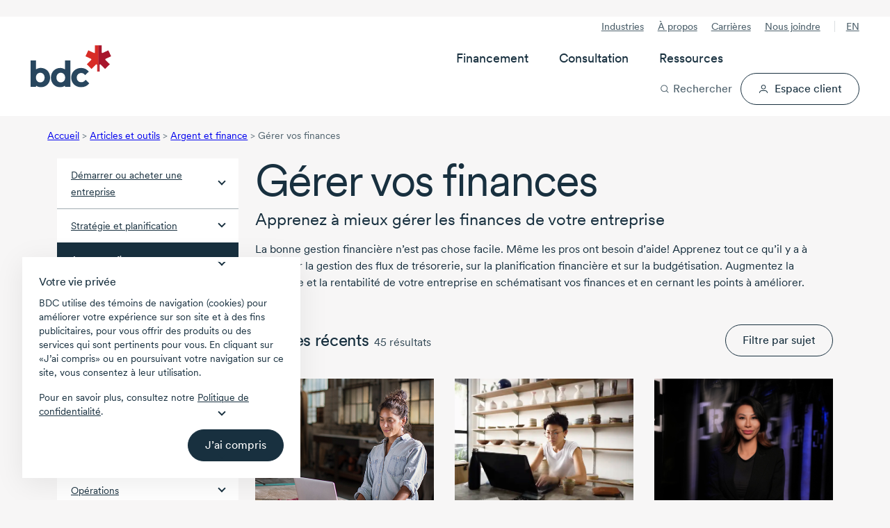

--- FILE ---
content_type: text/html; charset=utf-8
request_url: https://www.bdc.ca/fr/articles-outils/argent-finance/gerer-finances?caId=tabs-1
body_size: 48061
content:




<!DOCTYPE html>
<html  lang="fr-CA" class="">
<head>




<!-- Design system start -->
<!-- Small safe shim: some vendor bundles reference `process` (Node env). Create a minimal browser shim to avoid runtime ReferenceError. -->
<script>window.process = window.process || { env: {} };</script>
<!-- Preload critical CSS -->
<link rel="preload" as="style" href="/lib/@leaf/web-components/styles.css?v=1.776.0-rel" onload="this.onload=null;this.rel='stylesheet';" />
<noscript><link rel="stylesheet" href="/lib/@leaf/web-components/styles.css?v=1.776.0-rel" media="all" /></noscript>
<!-- Preload fonts -->
<link rel="preload" as="font" href="/lib/@leaf/web-components/circularxxweb-regular.woff2" type="font/woff2" crossorigin="anonymous" />
<link rel="preload" as="font" href="/lib/@leaf/web-components/circularxxweb-medium.woff2" type="font/woff2" crossorigin="anonymous" />
<!-- Load JavaScript -->
<script src="/lib/@leaf/web-components/polyfills.js?v=1.776.0-rel" type="text/javascript" charset="utf-8" defer></script>
<script src="/lib/@leaf/web-components/main.js?v=1.776.0-rel" type="text/javascript" charset="utf-8" defer></script>
<script src="/lib/@leaf/web-components/runtime.js?v=1.776.0-rel" type="text/javascript" charset="utf-8" defer></script>
<script type="module" src="/assets/forms/dist/forms-bundle.js"></script>
<style>
	/* Hides bdc components until defined */
	[data-bdc-component="true"]:not(:defined) {
		visibility: hidden;
    }
</style>
<!-- Design system end -->

<meta charset="utf-8">
<meta http-equiv="X-UA-Compatible" content="IE=edge">
<meta name="viewport" content="width=device-width, initial-scale=1">
<meta name="author" content="">
<meta name="robots" content="INDEX, FOLLOW">
<meta name="robots" content="max-image-preview:large">

        <meta name="description" content="Votre structure financi&#xE8;re est-elle &#xE9;quilibr&#xE9;e? Prendre le temps d&#x27;analyser la sant&#xE9; financi&#xE8;re d&#x27;une entreprise peut mener &#xE0; des am&#xE9;liorations.  &#xA;" />

<link rel="apple-touch-icon" sizes="57x57" type="image/png" href="/globalassets/digizuite/28958-apple-touch-icon-57x57.png" />
<link rel="apple-touch-icon" sizes="60x60" type="image/png" href="/globalassets/digizuite/28966-apple-touch-icon-60x60.png" />
<link rel="apple-touch-icon" sizes="72x72" type="image/png" href="/globalassets/digizuite/28954-apple-touch-icon-72x72.png" />
<link rel="apple-touch-icon" sizes="76x76" type="image/png" href="/globalassets/digizuite/28965-apple-touch-icon-76x76.png" />
<link rel="apple-touch-icon" sizes="114x114" type="image/png" href="/globalassets/digizuite/28960-apple-touch-icon-114x114.png" />
<link rel="apple-touch-icon" sizes="144x144" type="image/png" href="/globalassets/digizuite/31208-apple-touch-icon-144x144.png" />
<link rel="apple-touch-icon" sizes="152x152" type="image/png" href="/globalassets/digizuite/28962-apple-touch-icon-152x152.png" />

<link rel="shortcut icon" sizes="32x32" type="image/png" href="/globalassets/digizuite/28969-favicon-32x32.png" />
<link rel="shortcut icon" sizes="96x96" type="image/png" href="/globalassets/digizuite/28963-favicon-96x96.png" />
<link rel="shortcut icon" sizes="128x128" type="image/png" href="/globalassets/digizuite/28957-favicon-128.png" />
<link rel="shortcut icon" sizes="196x196" type="image/png" href="/globalassets/digizuite/31207-favicon-196x196.png" />


<meta name="language" content="fr">


<meta name="pageid" content="7841" />
<link rel="canonical" href="https://www.bdc.ca/fr/articles-outils/argent-finance/gerer-finances">


<link href="https://www.bdc.ca/en/articles-tools/money-finance/manage-finances" hreflang="x-default" rel="alternate" />

<link href="https://www.bdc.ca/fr/articles-outils/argent-finance/gerer-finances" hreflang="fr-CA" rel="alternate" /><link href="https://www.bdc.ca/en/articles-tools/money-finance/manage-finances" hreflang="en-CA" rel="alternate" />
<style>@font-face {
    font-family: "Circular-Fallback-1";
    ascent-override: 91%;
    line-gap-override: 3%;
    src: local(Arial);
}

@font-face {
    font-family: "Cairo-Fallback-1";
    size-adjust: 128%;
    line-gap-override: 32%;
    src: local(Arial);
}</style>
<style>.container,.container-fluid{--bs-gutter-x:1.5rem;--bs-gutter-y:0;width:100%;padding-right:calc(var(--bs-gutter-x) * .5);padding-left:calc(var(--bs-gutter-x) * .5);margin-right:auto;margin-left:auto}:root{--bs-breakpoint-xs:0;--bs-breakpoint-sm:576px;--bs-breakpoint-md:768px;--bs-breakpoint-lg:992px;--bs-breakpoint-xl:1200px;--bs-breakpoint-xxl:1400px}.row{--bs-gutter-x:1.5rem;--bs-gutter-y:0;display:flex;flex-wrap:wrap;margin-top:calc(-1 * var(--bs-gutter-y));margin-right:calc(-.5 * var(--bs-gutter-x));margin-left:calc(-.5 * var(--bs-gutter-x))}.row>*{flex-shrink:0;width:100%;max-width:100%;padding-right:calc(var(--bs-gutter-x) * .5);padding-left:calc(var(--bs-gutter-x) * .5);margin-top:var(--bs-gutter-y)}.col{flex:1 0 0%}.col-1{flex:0 0 auto;width:8.33333333%}.col-2{flex:0 0 auto;width:16.66666667%}.col-3{flex:0 0 auto;width:25%}.col-4{flex:0 0 auto;width:33.33333333%}.col-5{flex:0 0 auto;width:41.66666667%}.col-6{flex:0 0 auto;width:50%}.col-7{flex:0 0 auto;width:58.33333333%}.col-8{flex:0 0 auto;width:66.66666667%}.col-9{flex:0 0 auto;width:75%}.col-10{flex:0 0 auto;width:83.33333333%}.col-11{flex:0 0 auto;width:91.66666667%}.col-12{flex:0 0 auto;width:100%}.d-inline-block{display:inline-block!important}.d-block{display:block!important}.d-flex{display:flex!important}.d-inline-flex{display:inline-flex!important}.d-none{display:none!important}.flex-grow-1{flex-grow:1!important}.align-items-center{align-items:center!important}:root{--bdc-space-700:56px;--bdc-space-900:72px;--grid-gutter-width:1.5rem;--circular:"CircularXX","Circular-Fallback-1",sans-serif;--cairo:'Cairo',"Cairo-Fallback-1",sans-serif;--bdc-font-letter-spacing-densest:-0.035em;--bdc-font-letter-spacing-denser:-0.025em;--bdc-font-letter-spacing-dense:-0.015em;--bdc-font-letter-spacing-normal:0;--bdc-font-line-height-densest:100%;--bdc-font-line-height-denser:120%;--bdc-font-line-height-dense:130%;--bdc-font-line-height-normal:150%;--body-lg-line-height:1.5em;--body-sm-line-height:20px;--heading-4xl-line-height:var(--bdc-font-line-height-densest);--heading-4xl-letter-spacing:var(--bdc-font-letter-spacing-densest);--heading-3xl-line-height:var(--bdc-font-line-height-densest);--heading-3xl-letter-spacing:var(--bdc-font-letter-spacing-densest);--heading-2xl-line-height:1em;--heading-2xl-letter-spacing:-1.4px;--heading-xl-line-height:2.5rem;--heading-xl-letter-spacing:-1.12px;--heading-lg-line-height:2rem;--heading-lg-letter-spacing:-0.84px;--heading-md-line-height:1.5rem;--heading-md-letter-spacing:-0.3px;--heading-sm-line-height:1.5rem;--heading-sm-letter-spacing:-0.27px;--heading-xs-line-height:1.5rem;--heading-xs-letter-spacing:-0.24px;--pretitle-font-size:0.8125rem;--blue-10:rgba(44, 80, 238, 0.1);--blue-70:rgba(44, 80, 238, 0.7);--link-color:var(--bdc-grey-10);--link-content-color:var(--bdc-blue-7);--tag-color:var(--bdc-grey-10);--hr-color:var(--bdc-grey-3);--police-note-color:var(--bdc-grey-8);--cta-primary-color:var(--bdc-red-6);--cta-primary-h-color:var(--bdc-color-bg-fill-brand-hover);--cta-primary-text-color:var(--bdc-white);--cta-secondary-h-color:var(--bdc-grey-10);--cta-secondary-text-color:var(--bdc-grey-10);--cta-secondary-h-text-color:var(--bdc-white);--cta-in-flow-color:var(--bdc-grey-10);--cta-in-flow-h-color:transparent;--cta-in-flow-text-color:var(--bdc-white);--cta-in-flow-text-h-color:var(--bdc-grey-10);--cta-in-flow-border-color:var(--bdc-grey-10);--cta-in-flow-h-border-color:var(--bdc-grey-10);--focus-visible-color:#5673f1;--tile-border-radius:20px;--drop-shadow-tile-document:drop-shadow(-6px 2px 3px rgba(130, 131, 130, 0.64)) drop-shadow(-20px 1px 6px rgba(130, 131, 130, 0.56)) drop-shadow(-40px 1px 35px rgba(0, 0, 0, 0.1));--drop-shadow-tile-guide:drop-shadow(8px 2px 16px rgba(0, 0, 0, 0.32))}*,::after,::before{box-sizing:border-box}a,article,aside,body,div,h1,h2,h3,h4,header,html,img,label,li,nav,span,ul{margin:0;padding:0;border:0;font-size:100%;vertical-align:baseline}html{scroll-behavior:smooth}header{background-color:var(--bdc-white)}body{background-color:var(--bdc-grey-1);font-family:var(--circular)}body{color:var(--bdc-grey-10);font-size:1rem;-webkit-text-size-adjust:100%;-moz-text-size-adjust:100%;text-size-adjust:100%;line-height:1.5em;-webkit-font-smoothing:antialiased;-moz-osx-font-smoothing:grayscale;display:flex;flex-direction:column;min-height:100vh}.main{flex:1;padding-bottom:var(--bdc-space-900)}.cta-alternative,.cta-in-flow,.cta-primary,.cta-secondary{display:flex;width:100%;text-decoration:none;flex-direction:row;justify-content:center;text-align:center}.cta-secondary svg{margin:0 0 0 var(--bdc-space-100);width:var(--cta-svg-width,14px);height:var(--cta-svg-height,14px)}.cta-secondary.icon-left{flex-direction:row-reverse}.cta-secondary.icon-left svg{margin:0 var(--bdc-space-100) 0 0}.cta-alternative,.cta-in-flow,.cta-primary,.cta-secondary{padding:var(--cta-padding-y,var(--bdc-space-150)) var(--cta-padding-x,var(--bdc-space-300));margin:8px 0;font-family:var(--bdc-text-body-md-font-family, CircularXX);font-size:var(--bdc-text-body-md-font-size, 1rem);font-style:normal;font-weight:450;line-height:130%;text-align:center;border:1px solid transparent;border-radius:999em;vertical-align:bottom;-webkit-font-smoothing:antialiased;-moz-osx-font-smoothing:grayscale;outline:0}.cta-secondary.medium{--cta-padding-x:var(--bdc-space-250);--cta-padding-y:var(--bdc-space-100)}.cta-primary{background-color:var(--cta-primary-color);color:var(--cta-primary-text-color)}.cta-in-flow{background-color:var(--cta-in-flow-color);color:var(--cta-in-flow-text-color)}.cta-in-flow{border:1px solid var(--cta-in-flow-border-color)}.cta-secondary{background-color:transparent;border-color:var(--cta-secondary-text-color);color:var(--cta-secondary-text-color)}.cta-alternative{background-color:#fff076;color:var(--bdc-grey-10)}button,input{font-family:var(--circular)}label{display:inline-block}input{width:100%;margin-top:var(--bdc-space-050);font-size:1rem;border:solid 1px var(--bdc-grey-3);border-radius:2px;box-sizing:border-box;padding:10px;display:inline-block;font-weight:var(--bdc-font-weight-400)}.Form__Element .Form__Element{margin:0 0 var(--bdc-space-300) 0}.Form__Element .Form__Element.FormHidden{margin:0}.Form__Element__ValidationError{padding:var(--bdc-space-050) 0;color:var(--bdc-red-6);text-align:left;flex:0 0 100%;width:100%;display:block}.grid-fluid .container-fluid{padding-right:max(1rem,.307692rem + 3.076923vw);padding-left:max(1rem,.307692rem + 3.076923vw)}img{display:block;width:100%;height:auto}p a{text-decoration:underline}ul{list-style-type:disc;margin:0 0 0 var(--bdc-space-200)}li{text-wrap:pretty;margin:0 0 var(--bdc-space-100) 0}.list-with-arrows{list-style-type:none;margin-left:0}.list-with-arrows li{background-size:24px 24px;background-position:0 0;background-repeat:no-repeat;background-image:url("data:image/svg+xml, <svg version='1.1' xmlns='http://www.w3.org/2000/svg' x='0px' y='0px' viewBox='0 0 24 24'><path style='fill:%23ee0202;' d='M16.7964 12.5725L12.4408 17.6748C12.0803 18.064 11.5025 18.1009 11.1236 17.8013C10.7441 17.5017 10.6819 16.8961 10.9925 16.5306L14.0942 12.9005H7.93334C7.41778 12.9005 7 12.4974 7 12C7 11.5027 7.41778 11.0996 7.93334 11.0996H14.0936L10.9919 7.46952C10.6814 7.104 10.7514 6.50693 11.123 6.19875C11.5064 5.88092 12.1297 5.95971 12.4403 6.32524L16.7959 11.4276C17.0798 11.8125 17.0559 12.2005 16.7964 12.5725Z'/></svg>");padding-left:24px!important;display:block;margin-left:-7px}.list-with-arrows li a{text-decoration:none}.grid-fluid li{margin-bottom:max(.25rem,.221154rem + .128205vw)}.scrollbar::-webkit-scrollbar{width:none}@supports (-moz-appearance:none){.scrollbar{scrollbar-width:none}}.svg-icon--xs{width:8px;height:8px}.svg-icon--sm{width:16px;height:16px}.svg-icon--md{width:24px;height:24px}.svg-icon--lg{width:32px;height:32px}.svg-icon--xl{width:40px;height:40px}.svg-icon--xxl{width:48px;height:48px}.svg-icon--xxxl{width:64px;height:64px}.svg-mr{margin-right:8px}.svg-mb{margin-bottom:8px}@-moz-document url-prefix(){svg{transform:translate(0,0)}}p{text-wrap:pretty;margin:0 0 var(--bdc-space-300) 0}.h1,.h2,.h3,.h4,.h5,h1,h2,h3,h4{text-wrap:pretty;margin-bottom:var(--bdc-space-100)}.h1,h1{font-size:var(--bdc-text-heading-2xl-font-size);line-height:var(--heading-2xl-line-height);letter-spacing:var(--heading-2xl-letter-spacing);font-weight:var(--bdc-font-weight-400)}.h2,h2{font-size:var(--bdc-text-heading-xl-font-size);line-height:var(--heading-xl-line-height);letter-spacing:var(--heading-xl-letter-spacing);font-weight:var(--bdc-font-weight-400)}.h3,h3{font-size:var(--bdc-text-heading-lg-font-size);line-height:var(--heading-lg-line-height);letter-spacing:var(--heading-lg-letter-spacing);font-weight:var(--bdc-font-weight-400)}.h4,h4{font-size:var(--bdc-text-heading-md-font-size);line-height:var(--heading-md-line-height);letter-spacing:var(--heading-md-letter-spacing);font-weight:var(--bdc-font-weight-450)}.h5{font-size:var(--bdc-text-heading-sm-font-size);line-height:var(--heading-sm-line-height);letter-spacing:var(--heading-sm-letter-spacing);font-weight:var(--bdc-font-weight-450)}.header_pretitle{font-weight:var(--bdc-font-weight-450);font-size:1.25rem}.header_subtitle{font-size:1.25rem;margin-bottom:var(--bdc-space-200);display:block;line-height:1.2}.pretitle-tag{font-size:var(--pretitle-font-size);color:var(--tag-color);-webkit-font-smoothing:auto;-moz-osx-font-smoothing:auto}.white-space-nowrap{white-space:nowrap}.c-neutral{color:var(--bdc-white)!important}.c-neutral-alternate-light{color:var(--bdc-grey-8)!important}.c-accent-light{color:var(--bdc-grey-10)!important}.c-accent-medium{color:var(--bdc-grey-10)!important}.c-alternate-accent-light{color:var(--bdc-grey-10)!important}.c-alternate-accent-medium{color:var(--bdc-red-6)!important}.c-facebook{color:#4266af}.c-twitter{color:#1da1f2}.c-linkedin{color:#0c76b3}.bg-neutral{background-color:var(--bdc-white)!important}.bg-neutral-light{background-color:var(--bdc-grey-1)!important}.bg-neutral-subtle{background-color:var(--bdc-grey-2)!important}.bg-neutral-medium{background-color:var(--bdc-grey-5)!important}.bg-neutral-alternate-subtle{background-color:var(--bdc-grey-6)!important}.bg-neutral-alternate-light{background-color:var(--bdc-grey-8)!important}.bg-neutral-alternate-medium{background-color:var(--bdc-grey-9)!important}.bg-neutral-alternate{background-color:var(--bdc-grey-10)!important}.bg-accent-light{background-color:var(--bdc-grey-10)!important}.bg-accent-subtle{background-color:var(--bdc-grey-10)!important}.bg-accent-medium{background-color:var(--bdc-grey-10)!important}.bg-alternate-accent-light{background-color:var(--bdc-grey-10)!important}.bg-accent{background-color:var(--bdc-grey-10)!important}.bg-alternate-accent-subtle{background-color:var(--bdc-grey-10)!important}.bg-alternate-accent{background-color:var(--bdc-red-8)!important}.bg-alternate-accent-medium{background-color:var(--bdc-red-6)!important}.x-p-0{padding:0!important}.x-pt-0{padding-top:0!important}.x-pb-0{padding-bottom:0!important}.x-pl-0{padding-left:0!important}.x-pr-0{padding-right:0!important}.x-px-0{padding-right:0!important;padding-left:0!important}.x-py-0{padding-top:0!important;padding-bottom:0!important}.x-m-0{margin:0!important}.x-mt-0{margin-top:0!important}.x-mb-0{margin-bottom:0!important}.x-ml-0{margin-left:0!important}.x-mr-0{margin-right:0!important}.x-mx-0{margin-right:0!important;margin-left:0!important}.x-my-0{margin-top:0!important;margin-bottom:0!important}.x-p-1{padding:var(--bdc-space-050)!important}.x-pt-1{padding-top:var(--bdc-space-050)!important}.x-pb-1{padding-bottom:var(--bdc-space-050)!important}.x-pl-1{padding-left:var(--bdc-space-050)!important}.x-pr-1{padding-right:var(--bdc-space-050)!important}.x-px-1{padding-right:var(--bdc-space-050)!important;padding-left:var(--bdc-space-050)!important}.x-py-1{padding-top:var(--bdc-space-050)!important;padding-bottom:var(--bdc-space-050)!important}.x-m-1{margin:var(--bdc-space-050)!important}.x-mt-1{margin-top:var(--bdc-space-050)!important}.x-mb-1{margin-bottom:var(--bdc-space-050)!important}.x-ml-1{margin-left:var(--bdc-space-050)!important}.x-mr-1{margin-right:var(--bdc-space-050)!important}.x-mx-1{margin-right:var(--bdc-space-050)!important;margin-left:var(--bdc-space-050)!important}.x-my-1{margin-top:var(--bdc-space-050)!important;margin-bottom:var(--bdc-space-050)!important}.x-p-2{padding:var(--bdc-space-100)!important}.x-pt-2{padding-top:var(--bdc-space-100)!important}.x-pb-2{padding-bottom:var(--bdc-space-100)!important}.x-pl-2{padding-left:var(--bdc-space-100)!important}.x-pr-2{padding-right:var(--bdc-space-100)!important}.x-px-2{padding-right:var(--bdc-space-100)!important;padding-left:var(--bdc-space-100)!important}.x-py-2{padding-top:var(--bdc-space-100)!important;padding-bottom:var(--bdc-space-100)!important}.x-m-2{margin:var(--bdc-space-100)!important}.x-mt-2{margin-top:var(--bdc-space-100)!important}.x-mb-2{margin-bottom:var(--bdc-space-100)!important}.x-ml-2{margin-left:var(--bdc-space-100)!important}.x-mr-2{margin-right:var(--bdc-space-100)!important}.x-mx-2{margin-right:var(--bdc-space-100)!important;margin-left:var(--bdc-space-100)!important}.x-my-2{margin-top:var(--bdc-space-100)!important;margin-bottom:var(--bdc-space-100)!important}.x-p-3{padding:var(--bdc-space-200)!important}.x-pt-3{padding-top:var(--bdc-space-200)!important}.x-pb-3{padding-bottom:var(--bdc-space-200)!important}.x-pl-3{padding-left:var(--bdc-space-200)!important}.x-pr-3{padding-right:var(--bdc-space-200)!important}.x-px-3{padding-right:var(--bdc-space-200)!important;padding-left:var(--bdc-space-200)!important}.x-py-3{padding-top:var(--bdc-space-200)!important;padding-bottom:var(--bdc-space-200)!important}.x-m-3{margin:var(--bdc-space-200)!important}.x-mt-3{margin-top:var(--bdc-space-200)!important}.x-mb-3{margin-bottom:var(--bdc-space-200)!important}.x-ml-3{margin-left:var(--bdc-space-200)!important}.x-mr-3{margin-right:var(--bdc-space-200)!important}.x-mx-3{margin-right:var(--bdc-space-200)!important;margin-left:var(--bdc-space-200)!important}.x-my-3{margin-top:var(--bdc-space-200)!important;margin-bottom:var(--bdc-space-200)!important}.x-p-4{padding:var(--bdc-space-300)!important}.x-pt-4{padding-top:var(--bdc-space-300)!important}.x-pb-4{padding-bottom:var(--bdc-space-300)!important}.x-pl-4{padding-left:var(--bdc-space-300)!important}.x-pr-4{padding-right:var(--bdc-space-300)!important}.x-px-4{padding-right:var(--bdc-space-300)!important;padding-left:var(--bdc-space-300)!important}.x-py-4{padding-top:var(--bdc-space-300)!important;padding-bottom:var(--bdc-space-300)!important}.x-m-4{margin:var(--bdc-space-300)!important}.x-mt-4{margin-top:var(--bdc-space-300)!important}.x-mb-4{margin-bottom:var(--bdc-space-300)!important}.x-ml-4{margin-left:var(--bdc-space-300)!important}.x-mr-4{margin-right:var(--bdc-space-300)!important}.x-mx-4{margin-right:var(--bdc-space-300)!important;margin-left:var(--bdc-space-300)!important}.x-my-4{margin-top:var(--bdc-space-300)!important;margin-bottom:var(--bdc-space-300)!important}.x-p-5{padding:var(--bdc-space-400)!important}.x-pt-5{padding-top:var(--bdc-space-400)!important}.x-pb-5{padding-bottom:var(--bdc-space-400)!important}.x-pl-5{padding-left:var(--bdc-space-400)!important}.x-pr-5{padding-right:var(--bdc-space-400)!important}.x-px-5{padding-right:var(--bdc-space-400)!important;padding-left:var(--bdc-space-400)!important}.x-py-5{padding-top:var(--bdc-space-400)!important;padding-bottom:var(--bdc-space-400)!important}.x-m-5{margin:var(--bdc-space-400)!important}.x-mt-5{margin-top:var(--bdc-space-400)!important}.x-mb-5{margin-bottom:var(--bdc-space-400)!important}.x-ml-5{margin-left:var(--bdc-space-400)!important}.x-mr-5{margin-right:var(--bdc-space-400)!important}.x-mx-5{margin-right:var(--bdc-space-400)!important;margin-left:var(--bdc-space-400)!important}.x-my-5{margin-top:var(--bdc-space-400)!important;margin-bottom:var(--bdc-space-400)!important}.x-p-6{padding:var(--bdc-space-500)!important}.x-pt-6{padding-top:var(--bdc-space-500)!important}.x-pb-6{padding-bottom:var(--bdc-space-500)!important}.x-pl-6{padding-left:var(--bdc-space-500)!important}.x-pr-6{padding-right:var(--bdc-space-500)!important}.x-px-6{padding-right:var(--bdc-space-500)!important;padding-left:var(--bdc-space-500)!important}.x-py-6{padding-top:var(--bdc-space-500)!important;padding-bottom:var(--bdc-space-500)!important}.x-m-6{margin:var(--bdc-space-500)!important}.x-mt-6{margin-top:var(--bdc-space-500)!important}.x-mb-6{margin-bottom:var(--bdc-space-500)!important}.x-ml-6{margin-left:var(--bdc-space-500)!important}.x-mr-6{margin-right:var(--bdc-space-500)!important}.x-mx-6{margin-right:var(--bdc-space-500)!important;margin-left:var(--bdc-space-500)!important}.x-my-6{margin-top:var(--bdc-space-500)!important;margin-bottom:var(--bdc-space-500)!important}.x-p-7{padding:var(--bdc-space-600)!important}.x-pt-7{padding-top:var(--bdc-space-600)!important}.x-pb-7{padding-bottom:var(--bdc-space-600)!important}.x-pl-7{padding-left:var(--bdc-space-600)!important}.x-pr-7{padding-right:var(--bdc-space-600)!important}.x-px-7{padding-right:var(--bdc-space-600)!important;padding-left:var(--bdc-space-600)!important}.x-py-7{padding-top:var(--bdc-space-600)!important;padding-bottom:var(--bdc-space-600)!important}.x-m-7{margin:var(--bdc-space-600)!important}.x-mt-7{margin-top:var(--bdc-space-600)!important}.x-mb-7{margin-bottom:var(--bdc-space-600)!important}.x-ml-7{margin-left:var(--bdc-space-600)!important}.x-mr-7{margin-right:var(--bdc-space-600)!important}.x-mx-7{margin-right:var(--bdc-space-600)!important;margin-left:var(--bdc-space-600)!important}.x-my-7{margin-top:var(--bdc-space-600)!important;margin-bottom:var(--bdc-space-600)!important}.x-p-8{padding:var(--bdc-space-700)!important}.x-pt-8{padding-top:var(--bdc-space-700)!important}.x-pb-8{padding-bottom:var(--bdc-space-700)!important}.x-pl-8{padding-left:var(--bdc-space-700)!important}.x-pr-8{padding-right:var(--bdc-space-700)!important}.x-px-8{padding-right:var(--bdc-space-700)!important;padding-left:var(--bdc-space-700)!important}.x-py-8{padding-top:var(--bdc-space-700)!important;padding-bottom:var(--bdc-space-700)!important}.x-m-8{margin:var(--bdc-space-700)!important}.x-mt-8{margin-top:var(--bdc-space-700)!important}.x-mb-8{margin-bottom:var(--bdc-space-700)!important}.x-ml-8{margin-left:var(--bdc-space-700)!important}.x-mr-8{margin-right:var(--bdc-space-700)!important}.x-mx-8{margin-right:var(--bdc-space-700)!important;margin-left:var(--bdc-space-700)!important}.x-my-8{margin-top:var(--bdc-space-700)!important;margin-bottom:var(--bdc-space-700)!important}.x-p-9{padding:var(--bdc-space-800)!important}.x-pt-9{padding-top:var(--bdc-space-800)!important}.x-pb-9{padding-bottom:var(--bdc-space-800)!important}.x-pl-9{padding-left:var(--bdc-space-800)!important}.x-pr-9{padding-right:var(--bdc-space-800)!important}.x-px-9{padding-right:var(--bdc-space-800)!important;padding-left:var(--bdc-space-800)!important}.x-py-9{padding-top:var(--bdc-space-800)!important;padding-bottom:var(--bdc-space-800)!important}.x-m-9{margin:var(--bdc-space-800)!important}.x-mt-9{margin-top:var(--bdc-space-800)!important}.x-mb-9{margin-bottom:var(--bdc-space-800)!important}.x-ml-9{margin-left:var(--bdc-space-800)!important}.x-mr-9{margin-right:var(--bdc-space-800)!important}.x-mx-9{margin-right:var(--bdc-space-800)!important;margin-left:var(--bdc-space-800)!important}.x-my-9{margin-top:var(--bdc-space-800)!important;margin-bottom:var(--bdc-space-800)!important}.x-p-10{padding:var(--bdc-space-900)!important}.x-pt-10{padding-top:var(--bdc-space-900)!important}.x-pb-10{padding-bottom:var(--bdc-space-900)!important}.x-pl-10{padding-left:var(--bdc-space-900)!important}.x-pr-10{padding-right:var(--bdc-space-900)!important}.x-px-10{padding-right:var(--bdc-space-900)!important;padding-left:var(--bdc-space-900)!important}.x-py-10{padding-top:var(--bdc-space-900)!important;padding-bottom:var(--bdc-space-900)!important}.x-m-10{margin:var(--bdc-space-900)!important}.x-mt-10{margin-top:var(--bdc-space-900)!important}.x-mb-10{margin-bottom:var(--bdc-space-900)!important}.x-ml-10{margin-left:var(--bdc-space-900)!important}.x-mr-10{margin-right:var(--bdc-space-900)!important}.x-mx-10{margin-right:var(--bdc-space-900)!important;margin-left:var(--bdc-space-900)!important}.x-my-10{margin-top:var(--bdc-space-900)!important;margin-bottom:var(--bdc-space-900)!important}.x-p-11{padding:var(--bdc-space-1200)!important}.x-pt-11{padding-top:var(--bdc-space-1200)!important}.x-pb-11{padding-bottom:var(--bdc-space-1200)!important}.x-pl-11{padding-left:var(--bdc-space-1200)!important}.x-pr-11{padding-right:var(--bdc-space-1200)!important}.x-px-11{padding-right:var(--bdc-space-1200)!important;padding-left:var(--bdc-space-1200)!important}.x-py-11{padding-top:var(--bdc-space-1200)!important;padding-bottom:var(--bdc-space-1200)!important}.x-m-11{margin:var(--bdc-space-1200)!important}.x-mt-11{margin-top:var(--bdc-space-1200)!important}.x-mb-11{margin-bottom:var(--bdc-space-1200)!important}.x-ml-11{margin-left:var(--bdc-space-1200)!important}.x-mr-11{margin-right:var(--bdc-space-1200)!important}.x-mx-11{margin-right:var(--bdc-space-1200)!important;margin-left:var(--bdc-space-1200)!important}.x-my-11{margin-top:var(--bdc-space-1200)!important;margin-bottom:var(--bdc-space-1200)!important}.m-auto{margin:auto!important}.mt-auto,.my-auto{margin-top:auto!important}.mr-auto,.mx-auto{margin-right:auto!important}.mb-auto,.my-auto{margin-bottom:auto!important}.ml-auto,.mx-auto{margin-left:auto!important}.grid-fluid{--grid-gutter-width:max(1rem, 0.884615rem + 0.512821vw);--bdc-space-700:max(3.5rem, 3.26923rem + 1.02564vw);--bdc-space-900:max(4.5rem, 4.03846rem + 2.05128vw)}.arrow-md:after{width:8px;height:8px;display:inline-block;content:"";transform:rotate(45deg)}.arrow-down:after{border-bottom:2px solid currentColor;border-right:2px solid currentColor;margin-bottom:4px}.hide{display:none!important}.breadcrumb{display:none;font-size:var(--bdc-font-size-175);color:var(--bdc-grey-8);margin:var(--bdc-space-200) 0}.breadcrumb li{display:inline-block}.footer form .Form__MainBody .row .formdataemailelementblock label{display:none}.footer .footer-useful-links span.arrow-md::after{margin-bottom:0;vertical-align:-50%}.left-navigaton{background-color:var(--bdc-white)}.left-navigaton .left-nav-list{list-style:none;margin:0}.left-navigaton .left-nav-list li{margin:0}.left-navigaton .left-nav-list li a{display:flex;align-items:center;justify-content:space-between;border-top:1px solid var(--bdc-grey-5);color:var(--bdc-grey-10);font-size:var(--bdc-font-size-175);padding:12px 20px}.left-navigaton .left-nav-list li a:after{width:8px;height:8px;display:inline-block;content:"";transform:rotate(45deg);border-bottom:2px solid var(--bdc-grey-10);border-right:2px solid var(--bdc-grey-10);margin:0 0 6px var(--bdc-space-100);flex:none}.left-navigaton .left-nav-list li a.left-nav-selected{border:none;background-color:var(--bdc-grey-10);color:var(--bdc-white)}.left-navigaton .left-nav-list li a.left-nav-selected:after{border-left:2px solid var(--bdc-white);border-top:2px solid var(--bdc-white);margin-top:12px}.left-navigaton .left-nav-list li:first-child a{border-top:none}.left-navigaton .left-nav-list li ul{list-style:none;margin:0;background-color:var(--bdc-grey-3);padding:var(--bdc-space-100) 0}.left-navigaton .left-nav-list li ul li a{font-weight:var(--bdc-font-weight-400);padding:var(--bdc-space-100) var(--bdc-space-300);border:none}.left-navigaton .left-nav-list li ul li a:after{content:none}.left-navigaton .left-nav-list li ul li a.left-nav-selected{background-color:transparent;color:var(--bdc-grey-10);border-left:4px solid var(--bdc-red-6);padding:var(--bdc-space-100) var(--bdc-space-300) var(--bdc-space-100) calc(var(--bdc-space-300) - 4px)}.header-sticky{width:100%}.mega-menu{position:relative;display:flex;justify-content:space-between;padding-top:var(--bdc-space-200);padding-bottom:var(--bdc-space-200);background-color:var(--bdc-white)}.mega-menu__overlay{display:none;opacity:var(--mega-menu-overlay-opacity, 0)}.mega-menu__left{display:flex;align-items:center}.mega-menu__left-logo img{height:max(2.51125rem,1.9925961538rem + 2.3051282051vw);aspect-ratio:174/92;width:auto}.mega-menu__left-lang{display:none}.mega-menu__left-lang a{font-size:var(--bdc-text-body-sm-font-size);line-height:var(--body-sm-line-height);letter-spacing:var(--body-sm-letter-spacing);font-weight:var(--bdc-font-weight-450);text-transform:uppercase;padding:var(--bdc-space-050) var(--bdc-space-150);border:0;border-radius:999em;background-color:var(--bdc-grey-1)}.mega-menu__tools{display:flex;justify-content:flex-end;align-items:center}.mega-menu__tools-search button{background-color:transparent;border:0;display:flex;align-items:center;font-size:var(--bdc-text-body-lg-font-size);line-height:var(--body-lg-line-height);letter-spacing:var(--body-lg-letter-spacing);font-weight:var(--bdc-font-weight-450);color:var(--bdc-grey-10);padding:0}.mega-menu__tools-search button svg{margin-right:var(--bdc-space-100);width:var(--bdc-space-300);height:var(--bdc-space-300)}.mega-menu__tools-client-space svg{width:var(--bdc-space-300);height:var(--bdc-space-300)}.mega-menu__tools-burger button::after{padding:12px;content:"";position:absolute;top:50%;left:50%;transform:translate(-50%,-50%);z-index:-1}.mega-menu__tools-burger button{display:flex;width:18px;height:24px;position:relative;border:0;margin-left:var(--bdc-space-300);background-color:transparent}.mega-menu__tools-burger button span{display:block;position:absolute;height:2px;background-color:var(--bdc-grey-10);width:18px;border-radius:999em;left:var(--mega-menu-burger-left,0);transform-box:fill-box}.mega-menu__tools-burger button span:first-child{top:5px;transform:var(--mega-menu-burger-1-transform,rotate(0));transform-origin:left top}.mega-menu__tools-burger button span:nth-child(2){top:50%;transform:translateY(-25%);width:var(--mega-menu-burger-2-width,18px);transform-origin:center center}.mega-menu__tools-burger button span:nth-child(3){top:17px;transform:var(--mega-menu-burger-3-transform,rotate(0));transform-origin:left bottom}.mega-menu__navigations{display:var(--mega-menu-navigations-display,none);position:absolute;top:100%;left:0;width:100vw;height:100vh;overflow:var(--mega-menu-navigations-overflow,hidden auto);z-index:99;padding:var(--mega-menu-navigation-padding,0);background-color:var(--bdc-white)}.mega-menu__navigations::before{content:"";position:absolute;top:var(--mega-menu-navigation-before-top,-100%);left:0;width:100%;height:100%;background-color:var(--bdc-white);z-index:-1}.mega-menu__search{display:var(--mega-menu-search-display,none);position:absolute;z-index:1020;top:0;left:0;width:100%;padding:var(--bdc-space-400) max(1rem,.307692rem + 3.076923vw);overflow-y:auto;grid-template-columns:1fr min-content;background-color:var(--mega-menu-search-background-color,transparent)}.mega-menu__search:before{content:"";position:absolute;top:0;left:0;width:100%;height:100%;max-height:var(--mega-menu-search-before-max-height,0);background-color:var(--bdc-white);z-index:-1}.mega-menu__search-title{font-size:var(--bdc-text-body-lg-font-size);line-height:var(--body-lg-line-height);letter-spacing:var(--body-lg-letter-spacing);font-weight:var(--bdc-font-weight-450);transform:translateY(calc(var(--mega-menu-search-title-translate-y,var(--bdc-space-500)) * -1));opacity:var(--mega-menu-search-title-opacity, 0)}.mega-menu__search-close{border:0;background-color:transparent;padding:0;color:var(--bdc-grey-10);transform:translateY(calc(var(--mega-menu-search-close-translate-y,var(--bdc-space-500)) * -1));opacity:var(--mega-menu-search-close-opacity, 0);position:relative}.mega-menu__search-close::after{padding:12px;content:"";position:absolute;top:50%;left:50%;transform:translate(-50%,-50%);z-index:-1}.mega-menu__search-close svg{display:block;width:var(--bdc-space-300);height:var(--bdc-space-300)}.mega-menu__search-fields{padding:var(--bdc-space-600) 0 var(--bdc-space-150);border-bottom:1px solid var(--bdc-grey-10);grid-column:span 2;display:flex;align-items:center;transform:translateY(calc(var(--mega-menu-search-fields-translate-y,var(--bdc-space-500)) * -1));opacity:var(--mega-menu-search-fields-opacity, 0)}.mega-menu__search-input{font-size:var(--bdc-text-body-xl-font-size);line-height:var(--body-xl-line-height);letter-spacing:var(--body-xl-letter-spacing);font-weight:var(--bdc-font-weight-400);border:0;border-radius:0;padding:0;margin:0;background-color:transparent;color:var(--bdc-grey-10)}.mega-menu__search-input::-moz-placeholder{color:var(--bdc-color-text-secondary)}.mega-menu__search-button{border:0;color:var(--cta-in-flow-color);background-color:transparent;padding:0;margin-left:var(--bdc-space-200)}.mega-menu__search-button[disabled]{color:var(--bdc-color-text-secondary);background-color:transparent}.mega-menu__search-button svg{display:block;width:var(--bdc-space-300);height:var(--bdc-space-300)}.primary-menu{opacity:var(--primary-menu-opacity, 0);transform:translateY(calc(var(--primary-menu-translate-y,var(--bdc-space-500)) * -1));padding:var(--primary-menu-padding,var(--bdc-space-400) max(1rem,.307692rem + 3.076923vw) 0 max(1rem,.307692rem + 3.076923vw))}.primary-menu__main{list-style-type:none;margin-left:0;margin-bottom:0}.primary-menu__main>li{margin:0;border-bottom:solid 1px var(--bdc-grey-10)}.primary-menu .mega-menu__tools{display:block;margin:var(--bdc-space-400) 0}.primary-menu .mega-menu__tools-client-space a{margin-top:0}.secondary-menu{font-size:var(--bdc-text-body-xl-font-size);line-height:var(--body-xl-line-height);letter-spacing:var(--body-xl-letter-spacing);font-weight:var(--bdc-font-weight-400);opacity:var(--secondary-menu-opacity, 0);transform:translateY(calc(var(--secondary-menu-translate-y,var(--bdc-space-500)) * -1));padding:var(--secondary-menu-padding,0 max(1rem,.307692rem + 3.076923vw) var(--bdc-space-400) max(1rem,.307692rem + 3.076923vw))}.secondary-menu ul{list-style-type:none;margin-left:0}.secondary-menu ul li{display:block;padding:var(--bdc-space-100) 0;margin:0}.secondary-menu ul li .h-left-to-right{background-repeat:no-repeat;background-size:0 1px;background-image:linear-gradient(to right,currentColor 0,currentColor 100%);background-position:left bottom}.secondary-menu ul li a{font-weight:var(--bdc-font-weight-400)}.mega-menu-section__button{font-size:var(--bdc-text-heading-2xl-font-size);line-height:var(--heading-2xl-line-height);letter-spacing:var(--heading-2xl-letter-spacing);font-weight:var(--bdc-font-weight-400)}.mega-menu-section__button{display:flex;align-items:center;justify-content:space-between;width:100%;padding:var(--mega-menu-section-button-padding,0);margin:var(--mega-menu-section-button-margin,var(--bdc-space-200) 0);border:0;background-color:transparent;color:var(--bdc-grey-10);text-align:left}.mega-menu-section__button-chevron{display:none}.mega-menu-section__button-back{margin-left:var(--bdc-space-200)}.mega-menu-section__button svg{width:var(--bdc-space-200);height:var(--bdc-space-200);flex-shrink:0}.mega-menu-section__content{display:var(--mega-menu-section-content-display,none);position:absolute;top:0;left:0;width:100%;overflow:var(--mega-menu-section-content-overflow,hidden auto);background-color:var(--mega-menu-content-background-color,transparent);padding:var(--bdc-space-300) max(1rem,.307692rem + 3.076923vw) var(--bdc-space-400);z-index:99;transform:var(--mega-menu-content-transform,translateX(100%))}.mega-menu-section__content>button{background-color:transparent;padding:0;border:0;color:var(--bdc-grey-10)}.mega-menu-section__content-background{font-size:var(--bdc-text-body-lg-font-size);line-height:var(--body-lg-line-height);letter-spacing:var(--body-lg-letter-spacing);font-weight:var(--bdc-font-weight-450);position:absolute;top:0;left:0;width:100%;height:100%;max-height:var(--mega-menu-section-content-background-max-height,0);opacity:var(--mega-menu-section-content-background-opacity, 1);background-color:var(--bdc-white);z-index:-1}.mega-menu-section__content-back{display:inline-flex;align-items:center;margin-bottom:var(--bdc-space-400);position:relative}.mega-menu-section__content-back::after{padding:12px 50%;content:"";position:absolute;top:50%;left:50%;transform:translate(-50%,-50%);z-index:-1}.mega-menu-section__content-back{font-size:var(--bdc-text-body-lg-font-size);line-height:var(--body-lg-line-height);letter-spacing:var(--body-lg-letter-spacing);font-weight:var(--bdc-font-weight-450)}.mega-menu-section__content-back svg{width:var(--bdc-space-200);height:var(--bdc-space-200);margin-right:var(--bdc-space-100);transform:rotate(180deg)}.mega-menu-section__content-close{display:none}.mega-menu-section__title-mobile{font-size:var(--bdc-text-heading-xs-font-size);line-height:var(--heading-xs-line-height);letter-spacing:var(--heading-xs-letter-spacing);font-weight:var(--bdc-font-weight-450)}.mega-menu-section__title-mobile{color:var(--bdc-grey-8);margin-bottom:var(--bdc-space-050)}.mega-menu-sub-section{border-bottom:solid 1px var(--bdc-grey-10)}.mega-menu-sub-section a{--body-md-line-height:var(--bdc-font-line-height-dense);font-size:var(--bdc-text-body-md-font-size);line-height:var(--body-md-line-height);letter-spacing:var(--body-md-letter-spacing);font-weight:var(--bdc-font-weight-450)}.mega-menu-sub-section a::after{padding:12px 50%;content:"";position:absolute;top:50%;left:50%;transform:translate(-50%,-50%);z-index:-1}.mega-menu-sub-section a{position:relative}.mega-menu-sub-section ul{list-style-type:none;margin-left:0;opacity:var(--mega-menu-sub-section-ul-opacity, 0);transform:translateY(calc(var(--mega-menu-sub-section-ul-translate,var(--bdc-space-200)) * -1))}.mega-menu-sub-section li{padding:var(--mega-menu-sub-section-li-padding,var(--bdc-space-150) 0 var(--bdc-space-100));margin:0}.mega-menu-sub-section li a .h-left-to-right{background-repeat:no-repeat;background-size:0 1px;background-image:linear-gradient(to right,currentColor 0,currentColor 100%);background-position:left bottom}.mega-menu-sub-section:last-child{border-bottom:none;--mega-menu-sub-section-ul-translate:0}.mega-menu-sub-section--feature{--mega-menu-sub-section-ul-opacity:1}.mega-menu-sub-section__accordion{display:var(--mega-menu-sub-section-accordion-display,none);max-height:var(--mega-menu-sub-section-accordion-max-content,0);overflow:var(--mega-menu-sub-section-accordion-overflow,hidden)}.mega-menu-sub-section__accordion-content{padding-bottom:var(--bdc-space-100)}.mega-menu-sub-section__title-button{font-size:var(--bdc-text-heading-xl-font-size);line-height:var(--heading-xl-line-height);letter-spacing:var(--heading-xl-letter-spacing);font-weight:var(--bdc-font-weight-400)}.mega-menu-sub-section__title-button{width:100%;background-color:transparent;border:none;color:var(--bdc-grey-10);display:flex;align-items:center;justify-content:space-between;margin:var(--bdc-space-200) 0;padding:0;text-align:left}.mega-menu-sub-section__title-button svg{width:var(--bdc-space-200);height:var(--bdc-space-200);flex-shrink:0;margin-left:var(--bdc-space-200)}.mega-menu-sub-section__title-presentation{display:none}.mega-menu-sub-section__title-featured{font-size:var(--bdc-text-heading-xs-font-size);line-height:var(--heading-xs-line-height);letter-spacing:var(--heading-xs-letter-spacing);font-weight:var(--bdc-font-weight-450)}.mega-menu-sub-section__title-featured{color:var(--bdc-grey-8);margin:var(--bdc-space-400) 0 0;padding-bottom:var(--bdc-space-050)}.mega-menu-sub-section__content-featured{--mega-menu-sub-section-li-padding:var(--bdc-space-200) 0 0;--mega-menu-sub-section-ul-padding:0}.mega-menu-sub-section__featured-pages{margin-top:var(--bdc-space-400)}.mega-menu-sub-section__featured-pages a{display:block}.mega-menu-sub-section__page{display:block}.mega-menu-sub-section__page-subtitle{--body-md-line-height:var(--bdc-font-line-height-dense);font-size:var(--bdc-text-body-sm-font-size);line-height:var(--body-sm-line-height);letter-spacing:var(--body-sm-letter-spacing);font-weight:var(--bdc-font-weight-400);display:block;color:var(--bdc-grey-8);margin-top:var(--bdc-space-050)}.featured-block-tile{display:block}.featured-block-tile__img{aspect-ratio:var(--featured-block-tiler-img-aspect-ratio,4/3)}.featured-block-tile__img img{height:100%;-o-object-fit:cover;object-fit:cover;border-radius:var(--featured-block-tile-border-radius,0)}.featured-block-tile__title{display:block}.featured-block-tile__cta{--body-md-line-height:var(--bdc-font-line-height-normal);width:auto;display:inline-block}.featured-block-tile--single-no-image{--link-color:var(--bdc-red-6)}.featured-block-tile--single-no-image .featured-block-tile__title{font-size:var(--bdc-text-heading-lg-font-size);line-height:var(--heading-lg-line-height);letter-spacing:var(--heading-lg-letter-spacing);font-weight:var(--bdc-font-weight-400)}.featured-block-tile--single-no-image .featured-block-tile__cta{margin-top:var(--bdc-space-200)}.featured-block-tile--multiple-image{--featured-block-tiler-img-aspect-ratio:1/1;display:flex;align-items:center}.featured-block-tile--multiple-image .featured-block-tile__title{font-size:var(--bdc-text-heading-sm-font-size);line-height:var(--heading-sm-line-height);letter-spacing:var(--heading-sm-letter-spacing);font-weight:var(--bdc-font-weight-450)}.featured-block-tile--multiple-image .featured-block-tile__img{width:24%;margin-right:var(--bdc-space-150)}.main-menu-overlay{visibility:visible;position:absolute}.share-this{margin:var(--bdc-space-100) 0 var(--bdc-space-200);display:flex;align-items:center}.share-this span{font-size:var(--bdc-text-heading-md-font-size);line-height:var(--heading-md-line-height);letter-spacing:var(--heading-md-letter-spacing);font-weight:var(--bdc-font-weight-450)}.share-this a{display:flex;justify-content:center;align-items:center;margin-left:var(--bdc-space-100)}.sidebar-topics{background-color:var(--bdc-white);padding:var(--bdc-space-200);flex:1 0 100%;margin-bottom:var(--bdc-space-200)}.sidebar-topics .h5{margin-bottom:var(--bdc-space-200)}.related-list .sticky-right-nav{position:sticky;top:calc(24px + var(--header-sticky-scroll-padding-top,0))}@media (min-width:576px){.container{max-width:540px}.col-sm{flex:1 0 0%}.col-sm-1{flex:0 0 auto;width:8.33333333%}.col-sm-2{flex:0 0 auto;width:16.66666667%}.col-sm-3{flex:0 0 auto;width:25%}.col-sm-4{flex:0 0 auto;width:33.33333333%}.col-sm-5{flex:0 0 auto;width:41.66666667%}.col-sm-6{flex:0 0 auto;width:50%}.col-sm-7{flex:0 0 auto;width:58.33333333%}.col-sm-8{flex:0 0 auto;width:66.66666667%}.col-sm-9{flex:0 0 auto;width:75%}.col-sm-10{flex:0 0 auto;width:83.33333333%}.col-sm-11{flex:0 0 auto;width:91.66666667%}.col-sm-12{flex:0 0 auto;width:100%}.x-p-sm-0{padding:0!important}.x-pt-sm-0{padding-top:0!important}.x-pb-sm-0{padding-bottom:0!important}.x-pl-sm-0{padding-left:0!important}.x-pr-sm-0{padding-right:0!important}.x-px-sm-0{padding-right:0!important;padding-left:0!important}.x-py-sm-0{padding-top:0!important;padding-bottom:0!important}.x-m-sm-0{margin:0!important}.x-mt-sm-0{margin-top:0!important}.x-mb-sm-0{margin-bottom:0!important}.x-ml-sm-0{margin-left:0!important}.x-mr-sm-0{margin-right:0!important}.x-mx-sm-0{margin-right:0!important;margin-left:0!important}.x-my-sm-0{margin-top:0!important;margin-bottom:0!important}.x-p-sm-1{padding:var(--bdc-space-050)!important}.x-pt-sm-1{padding-top:var(--bdc-space-050)!important}.x-pb-sm-1{padding-bottom:var(--bdc-space-050)!important}.x-pl-sm-1{padding-left:var(--bdc-space-050)!important}.x-pr-sm-1{padding-right:var(--bdc-space-050)!important}.x-px-sm-1{padding-right:var(--bdc-space-050)!important;padding-left:var(--bdc-space-050)!important}.x-py-sm-1{padding-top:var(--bdc-space-050)!important;padding-bottom:var(--bdc-space-050)!important}.x-m-sm-1{margin:var(--bdc-space-050)!important}.x-mt-sm-1{margin-top:var(--bdc-space-050)!important}.x-mb-sm-1{margin-bottom:var(--bdc-space-050)!important}.x-ml-sm-1{margin-left:var(--bdc-space-050)!important}.x-mr-sm-1{margin-right:var(--bdc-space-050)!important}.x-mx-sm-1{margin-right:var(--bdc-space-050)!important;margin-left:var(--bdc-space-050)!important}.x-my-sm-1{margin-top:var(--bdc-space-050)!important;margin-bottom:var(--bdc-space-050)!important}.x-p-sm-2{padding:var(--bdc-space-100)!important}.x-pt-sm-2{padding-top:var(--bdc-space-100)!important}.x-pb-sm-2{padding-bottom:var(--bdc-space-100)!important}.x-pl-sm-2{padding-left:var(--bdc-space-100)!important}.x-pr-sm-2{padding-right:var(--bdc-space-100)!important}.x-px-sm-2{padding-right:var(--bdc-space-100)!important;padding-left:var(--bdc-space-100)!important}.x-py-sm-2{padding-top:var(--bdc-space-100)!important;padding-bottom:var(--bdc-space-100)!important}.x-m-sm-2{margin:var(--bdc-space-100)!important}.x-mt-sm-2{margin-top:var(--bdc-space-100)!important}.x-mb-sm-2{margin-bottom:var(--bdc-space-100)!important}.x-ml-sm-2{margin-left:var(--bdc-space-100)!important}.x-mr-sm-2{margin-right:var(--bdc-space-100)!important}.x-mx-sm-2{margin-right:var(--bdc-space-100)!important;margin-left:var(--bdc-space-100)!important}.x-my-sm-2{margin-top:var(--bdc-space-100)!important;margin-bottom:var(--bdc-space-100)!important}.x-p-sm-3{padding:var(--bdc-space-200)!important}.x-pt-sm-3{padding-top:var(--bdc-space-200)!important}.x-pb-sm-3{padding-bottom:var(--bdc-space-200)!important}.x-pl-sm-3{padding-left:var(--bdc-space-200)!important}.x-pr-sm-3{padding-right:var(--bdc-space-200)!important}.x-px-sm-3{padding-right:var(--bdc-space-200)!important;padding-left:var(--bdc-space-200)!important}.x-py-sm-3{padding-top:var(--bdc-space-200)!important;padding-bottom:var(--bdc-space-200)!important}.x-m-sm-3{margin:var(--bdc-space-200)!important}.x-mt-sm-3{margin-top:var(--bdc-space-200)!important}.x-mb-sm-3{margin-bottom:var(--bdc-space-200)!important}.x-ml-sm-3{margin-left:var(--bdc-space-200)!important}.x-mr-sm-3{margin-right:var(--bdc-space-200)!important}.x-mx-sm-3{margin-right:var(--bdc-space-200)!important;margin-left:var(--bdc-space-200)!important}.x-my-sm-3{margin-top:var(--bdc-space-200)!important;margin-bottom:var(--bdc-space-200)!important}.x-p-sm-4{padding:var(--bdc-space-300)!important}.x-pt-sm-4{padding-top:var(--bdc-space-300)!important}.x-pb-sm-4{padding-bottom:var(--bdc-space-300)!important}.x-pl-sm-4{padding-left:var(--bdc-space-300)!important}.x-pr-sm-4{padding-right:var(--bdc-space-300)!important}.x-px-sm-4{padding-right:var(--bdc-space-300)!important;padding-left:var(--bdc-space-300)!important}.x-py-sm-4{padding-top:var(--bdc-space-300)!important;padding-bottom:var(--bdc-space-300)!important}.x-m-sm-4{margin:var(--bdc-space-300)!important}.x-mt-sm-4{margin-top:var(--bdc-space-300)!important}.x-mb-sm-4{margin-bottom:var(--bdc-space-300)!important}.x-ml-sm-4{margin-left:var(--bdc-space-300)!important}.x-mr-sm-4{margin-right:var(--bdc-space-300)!important}.x-mx-sm-4{margin-right:var(--bdc-space-300)!important;margin-left:var(--bdc-space-300)!important}.x-my-sm-4{margin-top:var(--bdc-space-300)!important;margin-bottom:var(--bdc-space-300)!important}.x-p-sm-5{padding:var(--bdc-space-400)!important}.x-pt-sm-5{padding-top:var(--bdc-space-400)!important}.x-pb-sm-5{padding-bottom:var(--bdc-space-400)!important}.x-pl-sm-5{padding-left:var(--bdc-space-400)!important}.x-pr-sm-5{padding-right:var(--bdc-space-400)!important}.x-px-sm-5{padding-right:var(--bdc-space-400)!important;padding-left:var(--bdc-space-400)!important}.x-py-sm-5{padding-top:var(--bdc-space-400)!important;padding-bottom:var(--bdc-space-400)!important}.x-m-sm-5{margin:var(--bdc-space-400)!important}.x-mt-sm-5{margin-top:var(--bdc-space-400)!important}.x-mb-sm-5{margin-bottom:var(--bdc-space-400)!important}.x-ml-sm-5{margin-left:var(--bdc-space-400)!important}.x-mr-sm-5{margin-right:var(--bdc-space-400)!important}.x-mx-sm-5{margin-right:var(--bdc-space-400)!important;margin-left:var(--bdc-space-400)!important}.x-my-sm-5{margin-top:var(--bdc-space-400)!important;margin-bottom:var(--bdc-space-400)!important}.x-p-sm-6{padding:var(--bdc-space-500)!important}.x-pt-sm-6{padding-top:var(--bdc-space-500)!important}.x-pb-sm-6{padding-bottom:var(--bdc-space-500)!important}.x-pl-sm-6{padding-left:var(--bdc-space-500)!important}.x-pr-sm-6{padding-right:var(--bdc-space-500)!important}.x-px-sm-6{padding-right:var(--bdc-space-500)!important;padding-left:var(--bdc-space-500)!important}.x-py-sm-6{padding-top:var(--bdc-space-500)!important;padding-bottom:var(--bdc-space-500)!important}.x-m-sm-6{margin:var(--bdc-space-500)!important}.x-mt-sm-6{margin-top:var(--bdc-space-500)!important}.x-mb-sm-6{margin-bottom:var(--bdc-space-500)!important}.x-ml-sm-6{margin-left:var(--bdc-space-500)!important}.x-mr-sm-6{margin-right:var(--bdc-space-500)!important}.x-mx-sm-6{margin-right:var(--bdc-space-500)!important;margin-left:var(--bdc-space-500)!important}.x-my-sm-6{margin-top:var(--bdc-space-500)!important;margin-bottom:var(--bdc-space-500)!important}.x-p-sm-7{padding:var(--bdc-space-600)!important}.x-pt-sm-7{padding-top:var(--bdc-space-600)!important}.x-pb-sm-7{padding-bottom:var(--bdc-space-600)!important}.x-pl-sm-7{padding-left:var(--bdc-space-600)!important}.x-pr-sm-7{padding-right:var(--bdc-space-600)!important}.x-px-sm-7{padding-right:var(--bdc-space-600)!important;padding-left:var(--bdc-space-600)!important}.x-py-sm-7{padding-top:var(--bdc-space-600)!important;padding-bottom:var(--bdc-space-600)!important}.x-m-sm-7{margin:var(--bdc-space-600)!important}.x-mt-sm-7{margin-top:var(--bdc-space-600)!important}.x-mb-sm-7{margin-bottom:var(--bdc-space-600)!important}.x-ml-sm-7{margin-left:var(--bdc-space-600)!important}.x-mr-sm-7{margin-right:var(--bdc-space-600)!important}.x-mx-sm-7{margin-right:var(--bdc-space-600)!important;margin-left:var(--bdc-space-600)!important}.x-my-sm-7{margin-top:var(--bdc-space-600)!important;margin-bottom:var(--bdc-space-600)!important}.x-p-sm-8{padding:var(--bdc-space-700)!important}.x-pt-sm-8{padding-top:var(--bdc-space-700)!important}.x-pb-sm-8{padding-bottom:var(--bdc-space-700)!important}.x-pl-sm-8{padding-left:var(--bdc-space-700)!important}.x-pr-sm-8{padding-right:var(--bdc-space-700)!important}.x-px-sm-8{padding-right:var(--bdc-space-700)!important;padding-left:var(--bdc-space-700)!important}.x-py-sm-8{padding-top:var(--bdc-space-700)!important;padding-bottom:var(--bdc-space-700)!important}.x-m-sm-8{margin:var(--bdc-space-700)!important}.x-mt-sm-8{margin-top:var(--bdc-space-700)!important}.x-mb-sm-8{margin-bottom:var(--bdc-space-700)!important}.x-ml-sm-8{margin-left:var(--bdc-space-700)!important}.x-mr-sm-8{margin-right:var(--bdc-space-700)!important}.x-mx-sm-8{margin-right:var(--bdc-space-700)!important;margin-left:var(--bdc-space-700)!important}.x-my-sm-8{margin-top:var(--bdc-space-700)!important;margin-bottom:var(--bdc-space-700)!important}.x-p-sm-9{padding:var(--bdc-space-800)!important}.x-pt-sm-9{padding-top:var(--bdc-space-800)!important}.x-pb-sm-9{padding-bottom:var(--bdc-space-800)!important}.x-pl-sm-9{padding-left:var(--bdc-space-800)!important}.x-pr-sm-9{padding-right:var(--bdc-space-800)!important}.x-px-sm-9{padding-right:var(--bdc-space-800)!important;padding-left:var(--bdc-space-800)!important}.x-py-sm-9{padding-top:var(--bdc-space-800)!important;padding-bottom:var(--bdc-space-800)!important}.x-m-sm-9{margin:var(--bdc-space-800)!important}.x-mt-sm-9{margin-top:var(--bdc-space-800)!important}.x-mb-sm-9{margin-bottom:var(--bdc-space-800)!important}.x-ml-sm-9{margin-left:var(--bdc-space-800)!important}.x-mr-sm-9{margin-right:var(--bdc-space-800)!important}.x-mx-sm-9{margin-right:var(--bdc-space-800)!important;margin-left:var(--bdc-space-800)!important}.x-my-sm-9{margin-top:var(--bdc-space-800)!important;margin-bottom:var(--bdc-space-800)!important}.x-p-sm-10{padding:var(--bdc-space-900)!important}.x-pt-sm-10{padding-top:var(--bdc-space-900)!important}.x-pb-sm-10{padding-bottom:var(--bdc-space-900)!important}.x-pl-sm-10{padding-left:var(--bdc-space-900)!important}.x-pr-sm-10{padding-right:var(--bdc-space-900)!important}.x-px-sm-10{padding-right:var(--bdc-space-900)!important;padding-left:var(--bdc-space-900)!important}.x-py-sm-10{padding-top:var(--bdc-space-900)!important;padding-bottom:var(--bdc-space-900)!important}.x-m-sm-10{margin:var(--bdc-space-900)!important}.x-mt-sm-10{margin-top:var(--bdc-space-900)!important}.x-mb-sm-10{margin-bottom:var(--bdc-space-900)!important}.x-ml-sm-10{margin-left:var(--bdc-space-900)!important}.x-mr-sm-10{margin-right:var(--bdc-space-900)!important}.x-mx-sm-10{margin-right:var(--bdc-space-900)!important;margin-left:var(--bdc-space-900)!important}.x-my-sm-10{margin-top:var(--bdc-space-900)!important;margin-bottom:var(--bdc-space-900)!important}.x-p-sm-11{padding:var(--bdc-space-1200)!important}.x-pt-sm-11{padding-top:var(--bdc-space-1200)!important}.x-pb-sm-11{padding-bottom:var(--bdc-space-1200)!important}.x-pl-sm-11{padding-left:var(--bdc-space-1200)!important}.x-pr-sm-11{padding-right:var(--bdc-space-1200)!important}.x-px-sm-11{padding-right:var(--bdc-space-1200)!important;padding-left:var(--bdc-space-1200)!important}.x-py-sm-11{padding-top:var(--bdc-space-1200)!important;padding-bottom:var(--bdc-space-1200)!important}.x-m-sm-11{margin:var(--bdc-space-1200)!important}.x-mt-sm-11{margin-top:var(--bdc-space-1200)!important}.x-mb-sm-11{margin-bottom:var(--bdc-space-1200)!important}.x-ml-sm-11{margin-left:var(--bdc-space-1200)!important}.x-mr-sm-11{margin-right:var(--bdc-space-1200)!important}.x-mx-sm-11{margin-right:var(--bdc-space-1200)!important;margin-left:var(--bdc-space-1200)!important}.x-my-sm-11{margin-top:var(--bdc-space-1200)!important;margin-bottom:var(--bdc-space-1200)!important}.m-sm-auto{margin:auto!important}.mt-sm-auto,.my-sm-auto{margin-top:auto!important}.mr-sm-auto,.mx-sm-auto{margin-right:auto!important}.mb-sm-auto,.my-sm-auto{margin-bottom:auto!important}.ml-sm-auto,.mx-sm-auto{margin-left:auto!important}}@media (min-width:768px){.container{max-width:720px}.col-md{flex:1 0 0%}.col-md-1{flex:0 0 auto;width:8.33333333%}.col-md-2{flex:0 0 auto;width:16.66666667%}.col-md-3{flex:0 0 auto;width:25%}.col-md-4{flex:0 0 auto;width:33.33333333%}.col-md-5{flex:0 0 auto;width:41.66666667%}.col-md-6{flex:0 0 auto;width:50%}.col-md-7{flex:0 0 auto;width:58.33333333%}.col-md-8{flex:0 0 auto;width:66.66666667%}.col-md-9{flex:0 0 auto;width:75%}.col-md-10{flex:0 0 auto;width:83.33333333%}.col-md-11{flex:0 0 auto;width:91.66666667%}.col-md-12{flex:0 0 auto;width:100%}:root{--heading-2xl-letter-spacing:-1.96px;--heading-xl-line-height:3rem;--heading-xl-letter-spacing:-1.4px;--heading-lg-line-height:2.5rem;--heading-lg-letter-spacing:-1.12px;--heading-md-line-height:2rem;--heading-md-letter-spacing:-0.36px;--heading-sm-line-height:1.5rem;--heading-sm-letter-spacing:-0.3px;--heading-xs-line-height:1.5rem;--heading-xs-letter-spacing:-0.27px}.cta-alternative,.cta-in-flow,.cta-primary,.cta-secondary{display:inline-flex;width:auto}.header_subtitle{font-size:1.5rem;line-height:1.33}.x-p-md-0{padding:0!important}.x-pt-md-0{padding-top:0!important}.x-pb-md-0{padding-bottom:0!important}.x-pl-md-0{padding-left:0!important}.x-pr-md-0{padding-right:0!important}.x-px-md-0{padding-right:0!important;padding-left:0!important}.x-py-md-0{padding-top:0!important;padding-bottom:0!important}.x-m-md-0{margin:0!important}.x-mt-md-0{margin-top:0!important}.x-mb-md-0{margin-bottom:0!important}.x-ml-md-0{margin-left:0!important}.x-mr-md-0{margin-right:0!important}.x-mx-md-0{margin-right:0!important;margin-left:0!important}.x-my-md-0{margin-top:0!important;margin-bottom:0!important}.x-p-md-1{padding:var(--bdc-space-050)!important}.x-pt-md-1{padding-top:var(--bdc-space-050)!important}.x-pb-md-1{padding-bottom:var(--bdc-space-050)!important}.x-pl-md-1{padding-left:var(--bdc-space-050)!important}.x-pr-md-1{padding-right:var(--bdc-space-050)!important}.x-px-md-1{padding-right:var(--bdc-space-050)!important;padding-left:var(--bdc-space-050)!important}.x-py-md-1{padding-top:var(--bdc-space-050)!important;padding-bottom:var(--bdc-space-050)!important}.x-m-md-1{margin:var(--bdc-space-050)!important}.x-mt-md-1{margin-top:var(--bdc-space-050)!important}.x-mb-md-1{margin-bottom:var(--bdc-space-050)!important}.x-ml-md-1{margin-left:var(--bdc-space-050)!important}.x-mr-md-1{margin-right:var(--bdc-space-050)!important}.x-mx-md-1{margin-right:var(--bdc-space-050)!important;margin-left:var(--bdc-space-050)!important}.x-my-md-1{margin-top:var(--bdc-space-050)!important;margin-bottom:var(--bdc-space-050)!important}.x-p-md-2{padding:var(--bdc-space-100)!important}.x-pt-md-2{padding-top:var(--bdc-space-100)!important}.x-pb-md-2{padding-bottom:var(--bdc-space-100)!important}.x-pl-md-2{padding-left:var(--bdc-space-100)!important}.x-pr-md-2{padding-right:var(--bdc-space-100)!important}.x-px-md-2{padding-right:var(--bdc-space-100)!important;padding-left:var(--bdc-space-100)!important}.x-py-md-2{padding-top:var(--bdc-space-100)!important;padding-bottom:var(--bdc-space-100)!important}.x-m-md-2{margin:var(--bdc-space-100)!important}.x-mt-md-2{margin-top:var(--bdc-space-100)!important}.x-mb-md-2{margin-bottom:var(--bdc-space-100)!important}.x-ml-md-2{margin-left:var(--bdc-space-100)!important}.x-mr-md-2{margin-right:var(--bdc-space-100)!important}.x-mx-md-2{margin-right:var(--bdc-space-100)!important;margin-left:var(--bdc-space-100)!important}.x-my-md-2{margin-top:var(--bdc-space-100)!important;margin-bottom:var(--bdc-space-100)!important}.x-p-md-3{padding:var(--bdc-space-200)!important}.x-pt-md-3{padding-top:var(--bdc-space-200)!important}.x-pb-md-3{padding-bottom:var(--bdc-space-200)!important}.x-pl-md-3{padding-left:var(--bdc-space-200)!important}.x-pr-md-3{padding-right:var(--bdc-space-200)!important}.x-px-md-3{padding-right:var(--bdc-space-200)!important;padding-left:var(--bdc-space-200)!important}.x-py-md-3{padding-top:var(--bdc-space-200)!important;padding-bottom:var(--bdc-space-200)!important}.x-m-md-3{margin:var(--bdc-space-200)!important}.x-mt-md-3{margin-top:var(--bdc-space-200)!important}.x-mb-md-3{margin-bottom:var(--bdc-space-200)!important}.x-ml-md-3{margin-left:var(--bdc-space-200)!important}.x-mr-md-3{margin-right:var(--bdc-space-200)!important}.x-mx-md-3{margin-right:var(--bdc-space-200)!important;margin-left:var(--bdc-space-200)!important}.x-my-md-3{margin-top:var(--bdc-space-200)!important;margin-bottom:var(--bdc-space-200)!important}.x-p-md-4{padding:var(--bdc-space-300)!important}.x-pt-md-4{padding-top:var(--bdc-space-300)!important}.x-pb-md-4{padding-bottom:var(--bdc-space-300)!important}.x-pl-md-4{padding-left:var(--bdc-space-300)!important}.x-pr-md-4{padding-right:var(--bdc-space-300)!important}.x-px-md-4{padding-right:var(--bdc-space-300)!important;padding-left:var(--bdc-space-300)!important}.x-py-md-4{padding-top:var(--bdc-space-300)!important;padding-bottom:var(--bdc-space-300)!important}.x-m-md-4{margin:var(--bdc-space-300)!important}.x-mt-md-4{margin-top:var(--bdc-space-300)!important}.x-mb-md-4{margin-bottom:var(--bdc-space-300)!important}.x-ml-md-4{margin-left:var(--bdc-space-300)!important}.x-mr-md-4{margin-right:var(--bdc-space-300)!important}.x-mx-md-4{margin-right:var(--bdc-space-300)!important;margin-left:var(--bdc-space-300)!important}.x-my-md-4{margin-top:var(--bdc-space-300)!important;margin-bottom:var(--bdc-space-300)!important}.x-p-md-5{padding:var(--bdc-space-400)!important}.x-pt-md-5{padding-top:var(--bdc-space-400)!important}.x-pb-md-5{padding-bottom:var(--bdc-space-400)!important}.x-pl-md-5{padding-left:var(--bdc-space-400)!important}.x-pr-md-5{padding-right:var(--bdc-space-400)!important}.x-px-md-5{padding-right:var(--bdc-space-400)!important;padding-left:var(--bdc-space-400)!important}.x-py-md-5{padding-top:var(--bdc-space-400)!important;padding-bottom:var(--bdc-space-400)!important}.x-m-md-5{margin:var(--bdc-space-400)!important}.x-mt-md-5{margin-top:var(--bdc-space-400)!important}.x-mb-md-5{margin-bottom:var(--bdc-space-400)!important}.x-ml-md-5{margin-left:var(--bdc-space-400)!important}.x-mr-md-5{margin-right:var(--bdc-space-400)!important}.x-mx-md-5{margin-right:var(--bdc-space-400)!important;margin-left:var(--bdc-space-400)!important}.x-my-md-5{margin-top:var(--bdc-space-400)!important;margin-bottom:var(--bdc-space-400)!important}.x-p-md-6{padding:var(--bdc-space-500)!important}.x-pt-md-6{padding-top:var(--bdc-space-500)!important}.x-pb-md-6{padding-bottom:var(--bdc-space-500)!important}.x-pl-md-6{padding-left:var(--bdc-space-500)!important}.x-pr-md-6{padding-right:var(--bdc-space-500)!important}.x-px-md-6{padding-right:var(--bdc-space-500)!important;padding-left:var(--bdc-space-500)!important}.x-py-md-6{padding-top:var(--bdc-space-500)!important;padding-bottom:var(--bdc-space-500)!important}.x-m-md-6{margin:var(--bdc-space-500)!important}.x-mt-md-6{margin-top:var(--bdc-space-500)!important}.x-mb-md-6{margin-bottom:var(--bdc-space-500)!important}.x-ml-md-6{margin-left:var(--bdc-space-500)!important}.x-mr-md-6{margin-right:var(--bdc-space-500)!important}.x-mx-md-6{margin-right:var(--bdc-space-500)!important;margin-left:var(--bdc-space-500)!important}.x-my-md-6{margin-top:var(--bdc-space-500)!important;margin-bottom:var(--bdc-space-500)!important}.x-p-md-7{padding:var(--bdc-space-600)!important}.x-pt-md-7{padding-top:var(--bdc-space-600)!important}.x-pb-md-7{padding-bottom:var(--bdc-space-600)!important}.x-pl-md-7{padding-left:var(--bdc-space-600)!important}.x-pr-md-7{padding-right:var(--bdc-space-600)!important}.x-px-md-7{padding-right:var(--bdc-space-600)!important;padding-left:var(--bdc-space-600)!important}.x-py-md-7{padding-top:var(--bdc-space-600)!important;padding-bottom:var(--bdc-space-600)!important}.x-m-md-7{margin:var(--bdc-space-600)!important}.x-mt-md-7{margin-top:var(--bdc-space-600)!important}.x-mb-md-7{margin-bottom:var(--bdc-space-600)!important}.x-ml-md-7{margin-left:var(--bdc-space-600)!important}.x-mr-md-7{margin-right:var(--bdc-space-600)!important}.x-mx-md-7{margin-right:var(--bdc-space-600)!important;margin-left:var(--bdc-space-600)!important}.x-my-md-7{margin-top:var(--bdc-space-600)!important;margin-bottom:var(--bdc-space-600)!important}.x-p-md-8{padding:var(--bdc-space-700)!important}.x-pt-md-8{padding-top:var(--bdc-space-700)!important}.x-pb-md-8{padding-bottom:var(--bdc-space-700)!important}.x-pl-md-8{padding-left:var(--bdc-space-700)!important}.x-pr-md-8{padding-right:var(--bdc-space-700)!important}.x-px-md-8{padding-right:var(--bdc-space-700)!important;padding-left:var(--bdc-space-700)!important}.x-py-md-8{padding-top:var(--bdc-space-700)!important;padding-bottom:var(--bdc-space-700)!important}.x-m-md-8{margin:var(--bdc-space-700)!important}.x-mt-md-8{margin-top:var(--bdc-space-700)!important}.x-mb-md-8{margin-bottom:var(--bdc-space-700)!important}.x-ml-md-8{margin-left:var(--bdc-space-700)!important}.x-mr-md-8{margin-right:var(--bdc-space-700)!important}.x-mx-md-8{margin-right:var(--bdc-space-700)!important;margin-left:var(--bdc-space-700)!important}.x-my-md-8{margin-top:var(--bdc-space-700)!important;margin-bottom:var(--bdc-space-700)!important}.x-p-md-9{padding:var(--bdc-space-800)!important}.x-pt-md-9{padding-top:var(--bdc-space-800)!important}.x-pb-md-9{padding-bottom:var(--bdc-space-800)!important}.x-pl-md-9{padding-left:var(--bdc-space-800)!important}.x-pr-md-9{padding-right:var(--bdc-space-800)!important}.x-px-md-9{padding-right:var(--bdc-space-800)!important;padding-left:var(--bdc-space-800)!important}.x-py-md-9{padding-top:var(--bdc-space-800)!important;padding-bottom:var(--bdc-space-800)!important}.x-m-md-9{margin:var(--bdc-space-800)!important}.x-mt-md-9{margin-top:var(--bdc-space-800)!important}.x-mb-md-9{margin-bottom:var(--bdc-space-800)!important}.x-ml-md-9{margin-left:var(--bdc-space-800)!important}.x-mr-md-9{margin-right:var(--bdc-space-800)!important}.x-mx-md-9{margin-right:var(--bdc-space-800)!important;margin-left:var(--bdc-space-800)!important}.x-my-md-9{margin-top:var(--bdc-space-800)!important;margin-bottom:var(--bdc-space-800)!important}.x-p-md-10{padding:var(--bdc-space-900)!important}.x-pt-md-10{padding-top:var(--bdc-space-900)!important}.x-pb-md-10{padding-bottom:var(--bdc-space-900)!important}.x-pl-md-10{padding-left:var(--bdc-space-900)!important}.x-pr-md-10{padding-right:var(--bdc-space-900)!important}.x-px-md-10{padding-right:var(--bdc-space-900)!important;padding-left:var(--bdc-space-900)!important}.x-py-md-10{padding-top:var(--bdc-space-900)!important;padding-bottom:var(--bdc-space-900)!important}.x-m-md-10{margin:var(--bdc-space-900)!important}.x-mt-md-10{margin-top:var(--bdc-space-900)!important}.x-mb-md-10{margin-bottom:var(--bdc-space-900)!important}.x-ml-md-10{margin-left:var(--bdc-space-900)!important}.x-mr-md-10{margin-right:var(--bdc-space-900)!important}.x-mx-md-10{margin-right:var(--bdc-space-900)!important;margin-left:var(--bdc-space-900)!important}.x-my-md-10{margin-top:var(--bdc-space-900)!important;margin-bottom:var(--bdc-space-900)!important}.x-p-md-11{padding:var(--bdc-space-1200)!important}.x-pt-md-11{padding-top:var(--bdc-space-1200)!important}.x-pb-md-11{padding-bottom:var(--bdc-space-1200)!important}.x-pl-md-11{padding-left:var(--bdc-space-1200)!important}.x-pr-md-11{padding-right:var(--bdc-space-1200)!important}.x-px-md-11{padding-right:var(--bdc-space-1200)!important;padding-left:var(--bdc-space-1200)!important}.x-py-md-11{padding-top:var(--bdc-space-1200)!important;padding-bottom:var(--bdc-space-1200)!important}.x-m-md-11{margin:var(--bdc-space-1200)!important}.x-mt-md-11{margin-top:var(--bdc-space-1200)!important}.x-mb-md-11{margin-bottom:var(--bdc-space-1200)!important}.x-ml-md-11{margin-left:var(--bdc-space-1200)!important}.x-mr-md-11{margin-right:var(--bdc-space-1200)!important}.x-mx-md-11{margin-right:var(--bdc-space-1200)!important;margin-left:var(--bdc-space-1200)!important}.x-my-md-11{margin-top:var(--bdc-space-1200)!important;margin-bottom:var(--bdc-space-1200)!important}.m-md-auto{margin:auto!important}.mt-md-auto,.my-md-auto{margin-top:auto!important}.mr-md-auto,.mx-md-auto{margin-right:auto!important}.mb-md-auto,.my-md-auto{margin-bottom:auto!important}.ml-md-auto,.mx-md-auto{margin-left:auto!important}.sidebar-topics{margin-bottom:0;padding:var(--bdc-space-300)}}@media (min-width:992px){.container{max-width:960px}.col-lg{flex:1 0 0%}.col-lg-1{flex:0 0 auto;width:8.33333333%}.col-lg-2{flex:0 0 auto;width:16.66666667%}.col-lg-3{flex:0 0 auto;width:25%}.col-lg-4{flex:0 0 auto;width:33.33333333%}.col-lg-5{flex:0 0 auto;width:41.66666667%}.col-lg-6{flex:0 0 auto;width:50%}.col-lg-7{flex:0 0 auto;width:58.33333333%}.col-lg-8{flex:0 0 auto;width:66.66666667%}.col-lg-9{flex:0 0 auto;width:75%}.col-lg-10{flex:0 0 auto;width:83.33333333%}.col-lg-11{flex:0 0 auto;width:91.66666667%}.col-lg-12{flex:0 0 auto;width:100%}.d-lg-block{display:block!important}.d-lg-none{display:none!important}.x-p-lg-0{padding:0!important}.x-pt-lg-0{padding-top:0!important}.x-pb-lg-0{padding-bottom:0!important}.x-pl-lg-0{padding-left:0!important}.x-pr-lg-0{padding-right:0!important}.x-px-lg-0{padding-right:0!important;padding-left:0!important}.x-py-lg-0{padding-top:0!important;padding-bottom:0!important}.x-m-lg-0{margin:0!important}.x-mt-lg-0{margin-top:0!important}.x-mb-lg-0{margin-bottom:0!important}.x-ml-lg-0{margin-left:0!important}.x-mr-lg-0{margin-right:0!important}.x-mx-lg-0{margin-right:0!important;margin-left:0!important}.x-my-lg-0{margin-top:0!important;margin-bottom:0!important}.x-p-lg-1{padding:var(--bdc-space-050)!important}.x-pt-lg-1{padding-top:var(--bdc-space-050)!important}.x-pb-lg-1{padding-bottom:var(--bdc-space-050)!important}.x-pl-lg-1{padding-left:var(--bdc-space-050)!important}.x-pr-lg-1{padding-right:var(--bdc-space-050)!important}.x-px-lg-1{padding-right:var(--bdc-space-050)!important;padding-left:var(--bdc-space-050)!important}.x-py-lg-1{padding-top:var(--bdc-space-050)!important;padding-bottom:var(--bdc-space-050)!important}.x-m-lg-1{margin:var(--bdc-space-050)!important}.x-mt-lg-1{margin-top:var(--bdc-space-050)!important}.x-mb-lg-1{margin-bottom:var(--bdc-space-050)!important}.x-ml-lg-1{margin-left:var(--bdc-space-050)!important}.x-mr-lg-1{margin-right:var(--bdc-space-050)!important}.x-mx-lg-1{margin-right:var(--bdc-space-050)!important;margin-left:var(--bdc-space-050)!important}.x-my-lg-1{margin-top:var(--bdc-space-050)!important;margin-bottom:var(--bdc-space-050)!important}.x-p-lg-2{padding:var(--bdc-space-100)!important}.x-pt-lg-2{padding-top:var(--bdc-space-100)!important}.x-pb-lg-2{padding-bottom:var(--bdc-space-100)!important}.x-pl-lg-2{padding-left:var(--bdc-space-100)!important}.x-pr-lg-2{padding-right:var(--bdc-space-100)!important}.x-px-lg-2{padding-right:var(--bdc-space-100)!important;padding-left:var(--bdc-space-100)!important}.x-py-lg-2{padding-top:var(--bdc-space-100)!important;padding-bottom:var(--bdc-space-100)!important}.x-m-lg-2{margin:var(--bdc-space-100)!important}.x-mt-lg-2{margin-top:var(--bdc-space-100)!important}.x-mb-lg-2{margin-bottom:var(--bdc-space-100)!important}.x-ml-lg-2{margin-left:var(--bdc-space-100)!important}.x-mr-lg-2{margin-right:var(--bdc-space-100)!important}.x-mx-lg-2{margin-right:var(--bdc-space-100)!important;margin-left:var(--bdc-space-100)!important}.x-my-lg-2{margin-top:var(--bdc-space-100)!important;margin-bottom:var(--bdc-space-100)!important}.x-p-lg-3{padding:var(--bdc-space-200)!important}.x-pt-lg-3{padding-top:var(--bdc-space-200)!important}.x-pb-lg-3{padding-bottom:var(--bdc-space-200)!important}.x-pl-lg-3{padding-left:var(--bdc-space-200)!important}.x-pr-lg-3{padding-right:var(--bdc-space-200)!important}.x-px-lg-3{padding-right:var(--bdc-space-200)!important;padding-left:var(--bdc-space-200)!important}.x-py-lg-3{padding-top:var(--bdc-space-200)!important;padding-bottom:var(--bdc-space-200)!important}.x-m-lg-3{margin:var(--bdc-space-200)!important}.x-mt-lg-3{margin-top:var(--bdc-space-200)!important}.x-mb-lg-3{margin-bottom:var(--bdc-space-200)!important}.x-ml-lg-3{margin-left:var(--bdc-space-200)!important}.x-mr-lg-3{margin-right:var(--bdc-space-200)!important}.x-mx-lg-3{margin-right:var(--bdc-space-200)!important;margin-left:var(--bdc-space-200)!important}.x-my-lg-3{margin-top:var(--bdc-space-200)!important;margin-bottom:var(--bdc-space-200)!important}.x-p-lg-4{padding:var(--bdc-space-300)!important}.x-pt-lg-4{padding-top:var(--bdc-space-300)!important}.x-pb-lg-4{padding-bottom:var(--bdc-space-300)!important}.x-pl-lg-4{padding-left:var(--bdc-space-300)!important}.x-pr-lg-4{padding-right:var(--bdc-space-300)!important}.x-px-lg-4{padding-right:var(--bdc-space-300)!important;padding-left:var(--bdc-space-300)!important}.x-py-lg-4{padding-top:var(--bdc-space-300)!important;padding-bottom:var(--bdc-space-300)!important}.x-m-lg-4{margin:var(--bdc-space-300)!important}.x-mt-lg-4{margin-top:var(--bdc-space-300)!important}.x-mb-lg-4{margin-bottom:var(--bdc-space-300)!important}.x-ml-lg-4{margin-left:var(--bdc-space-300)!important}.x-mr-lg-4{margin-right:var(--bdc-space-300)!important}.x-mx-lg-4{margin-right:var(--bdc-space-300)!important;margin-left:var(--bdc-space-300)!important}.x-my-lg-4{margin-top:var(--bdc-space-300)!important;margin-bottom:var(--bdc-space-300)!important}.x-p-lg-5{padding:var(--bdc-space-400)!important}.x-pt-lg-5{padding-top:var(--bdc-space-400)!important}.x-pb-lg-5{padding-bottom:var(--bdc-space-400)!important}.x-pl-lg-5{padding-left:var(--bdc-space-400)!important}.x-pr-lg-5{padding-right:var(--bdc-space-400)!important}.x-px-lg-5{padding-right:var(--bdc-space-400)!important;padding-left:var(--bdc-space-400)!important}.x-py-lg-5{padding-top:var(--bdc-space-400)!important;padding-bottom:var(--bdc-space-400)!important}.x-m-lg-5{margin:var(--bdc-space-400)!important}.x-mt-lg-5{margin-top:var(--bdc-space-400)!important}.x-mb-lg-5{margin-bottom:var(--bdc-space-400)!important}.x-ml-lg-5{margin-left:var(--bdc-space-400)!important}.x-mr-lg-5{margin-right:var(--bdc-space-400)!important}.x-mx-lg-5{margin-right:var(--bdc-space-400)!important;margin-left:var(--bdc-space-400)!important}.x-my-lg-5{margin-top:var(--bdc-space-400)!important;margin-bottom:var(--bdc-space-400)!important}.x-p-lg-6{padding:var(--bdc-space-500)!important}.x-pt-lg-6{padding-top:var(--bdc-space-500)!important}.x-pb-lg-6{padding-bottom:var(--bdc-space-500)!important}.x-pl-lg-6{padding-left:var(--bdc-space-500)!important}.x-pr-lg-6{padding-right:var(--bdc-space-500)!important}.x-px-lg-6{padding-right:var(--bdc-space-500)!important;padding-left:var(--bdc-space-500)!important}.x-py-lg-6{padding-top:var(--bdc-space-500)!important;padding-bottom:var(--bdc-space-500)!important}.x-m-lg-6{margin:var(--bdc-space-500)!important}.x-mt-lg-6{margin-top:var(--bdc-space-500)!important}.x-mb-lg-6{margin-bottom:var(--bdc-space-500)!important}.x-ml-lg-6{margin-left:var(--bdc-space-500)!important}.x-mr-lg-6{margin-right:var(--bdc-space-500)!important}.x-mx-lg-6{margin-right:var(--bdc-space-500)!important;margin-left:var(--bdc-space-500)!important}.x-my-lg-6{margin-top:var(--bdc-space-500)!important;margin-bottom:var(--bdc-space-500)!important}.x-p-lg-7{padding:var(--bdc-space-600)!important}.x-pt-lg-7{padding-top:var(--bdc-space-600)!important}.x-pb-lg-7{padding-bottom:var(--bdc-space-600)!important}.x-pl-lg-7{padding-left:var(--bdc-space-600)!important}.x-pr-lg-7{padding-right:var(--bdc-space-600)!important}.x-px-lg-7{padding-right:var(--bdc-space-600)!important;padding-left:var(--bdc-space-600)!important}.x-py-lg-7{padding-top:var(--bdc-space-600)!important;padding-bottom:var(--bdc-space-600)!important}.x-m-lg-7{margin:var(--bdc-space-600)!important}.x-mt-lg-7{margin-top:var(--bdc-space-600)!important}.x-mb-lg-7{margin-bottom:var(--bdc-space-600)!important}.x-ml-lg-7{margin-left:var(--bdc-space-600)!important}.x-mr-lg-7{margin-right:var(--bdc-space-600)!important}.x-mx-lg-7{margin-right:var(--bdc-space-600)!important;margin-left:var(--bdc-space-600)!important}.x-my-lg-7{margin-top:var(--bdc-space-600)!important;margin-bottom:var(--bdc-space-600)!important}.x-p-lg-8{padding:var(--bdc-space-700)!important}.x-pt-lg-8{padding-top:var(--bdc-space-700)!important}.x-pb-lg-8{padding-bottom:var(--bdc-space-700)!important}.x-pl-lg-8{padding-left:var(--bdc-space-700)!important}.x-pr-lg-8{padding-right:var(--bdc-space-700)!important}.x-px-lg-8{padding-right:var(--bdc-space-700)!important;padding-left:var(--bdc-space-700)!important}.x-py-lg-8{padding-top:var(--bdc-space-700)!important;padding-bottom:var(--bdc-space-700)!important}.x-m-lg-8{margin:var(--bdc-space-700)!important}.x-mt-lg-8{margin-top:var(--bdc-space-700)!important}.x-mb-lg-8{margin-bottom:var(--bdc-space-700)!important}.x-ml-lg-8{margin-left:var(--bdc-space-700)!important}.x-mr-lg-8{margin-right:var(--bdc-space-700)!important}.x-mx-lg-8{margin-right:var(--bdc-space-700)!important;margin-left:var(--bdc-space-700)!important}.x-my-lg-8{margin-top:var(--bdc-space-700)!important;margin-bottom:var(--bdc-space-700)!important}.x-p-lg-9{padding:var(--bdc-space-800)!important}.x-pt-lg-9{padding-top:var(--bdc-space-800)!important}.x-pb-lg-9{padding-bottom:var(--bdc-space-800)!important}.x-pl-lg-9{padding-left:var(--bdc-space-800)!important}.x-pr-lg-9{padding-right:var(--bdc-space-800)!important}.x-px-lg-9{padding-right:var(--bdc-space-800)!important;padding-left:var(--bdc-space-800)!important}.x-py-lg-9{padding-top:var(--bdc-space-800)!important;padding-bottom:var(--bdc-space-800)!important}.x-m-lg-9{margin:var(--bdc-space-800)!important}.x-mt-lg-9{margin-top:var(--bdc-space-800)!important}.x-mb-lg-9{margin-bottom:var(--bdc-space-800)!important}.x-ml-lg-9{margin-left:var(--bdc-space-800)!important}.x-mr-lg-9{margin-right:var(--bdc-space-800)!important}.x-mx-lg-9{margin-right:var(--bdc-space-800)!important;margin-left:var(--bdc-space-800)!important}.x-my-lg-9{margin-top:var(--bdc-space-800)!important;margin-bottom:var(--bdc-space-800)!important}.x-p-lg-10{padding:var(--bdc-space-900)!important}.x-pt-lg-10{padding-top:var(--bdc-space-900)!important}.x-pb-lg-10{padding-bottom:var(--bdc-space-900)!important}.x-pl-lg-10{padding-left:var(--bdc-space-900)!important}.x-pr-lg-10{padding-right:var(--bdc-space-900)!important}.x-px-lg-10{padding-right:var(--bdc-space-900)!important;padding-left:var(--bdc-space-900)!important}.x-py-lg-10{padding-top:var(--bdc-space-900)!important;padding-bottom:var(--bdc-space-900)!important}.x-m-lg-10{margin:var(--bdc-space-900)!important}.x-mt-lg-10{margin-top:var(--bdc-space-900)!important}.x-mb-lg-10{margin-bottom:var(--bdc-space-900)!important}.x-ml-lg-10{margin-left:var(--bdc-space-900)!important}.x-mr-lg-10{margin-right:var(--bdc-space-900)!important}.x-mx-lg-10{margin-right:var(--bdc-space-900)!important;margin-left:var(--bdc-space-900)!important}.x-my-lg-10{margin-top:var(--bdc-space-900)!important;margin-bottom:var(--bdc-space-900)!important}.x-p-lg-11{padding:var(--bdc-space-1200)!important}.x-pt-lg-11{padding-top:var(--bdc-space-1200)!important}.x-pb-lg-11{padding-bottom:var(--bdc-space-1200)!important}.x-pl-lg-11{padding-left:var(--bdc-space-1200)!important}.x-pr-lg-11{padding-right:var(--bdc-space-1200)!important}.x-px-lg-11{padding-right:var(--bdc-space-1200)!important;padding-left:var(--bdc-space-1200)!important}.x-py-lg-11{padding-top:var(--bdc-space-1200)!important;padding-bottom:var(--bdc-space-1200)!important}.x-m-lg-11{margin:var(--bdc-space-1200)!important}.x-mt-lg-11{margin-top:var(--bdc-space-1200)!important}.x-mb-lg-11{margin-bottom:var(--bdc-space-1200)!important}.x-ml-lg-11{margin-left:var(--bdc-space-1200)!important}.x-mr-lg-11{margin-right:var(--bdc-space-1200)!important}.x-mx-lg-11{margin-right:var(--bdc-space-1200)!important;margin-left:var(--bdc-space-1200)!important}.x-my-lg-11{margin-top:var(--bdc-space-1200)!important;margin-bottom:var(--bdc-space-1200)!important}.m-lg-auto{margin:auto!important}.mt-lg-auto,.my-lg-auto{margin-top:auto!important}.mr-lg-auto,.mx-lg-auto{margin-right:auto!important}.mb-lg-auto,.my-lg-auto{margin-bottom:auto!important}.ml-lg-auto,.mx-lg-auto{margin-left:auto!important}.breadcrumb{display:block}}@media (min-width:1200px){.container{max-width:1140px}.col-xl{flex:1 0 0%}.col-xl-1{flex:0 0 auto;width:8.33333333%}.col-xl-2{flex:0 0 auto;width:16.66666667%}.col-xl-3{flex:0 0 auto;width:25%}.col-xl-4{flex:0 0 auto;width:33.33333333%}.col-xl-5{flex:0 0 auto;width:41.66666667%}.col-xl-6{flex:0 0 auto;width:50%}.col-xl-7{flex:0 0 auto;width:58.33333333%}.col-xl-8{flex:0 0 auto;width:66.66666667%}.col-xl-9{flex:0 0 auto;width:75%}.col-xl-10{flex:0 0 auto;width:83.33333333%}.col-xl-11{flex:0 0 auto;width:91.66666667%}.col-xl-12{flex:0 0 auto;width:100%}.scrollbar::-webkit-scrollbar{width:4px}.scrollbar::-webkit-scrollbar-thumb{background-color:var(--bdc-grey-10);border-radius:64px;border:2px solid transparent}@supports (-moz-appearance:none){.scrollbar{scrollbar-width:thin;scrollbar-color:var(--bdc-grey-10) transparent}}.x-p-xl-0{padding:0!important}.x-pt-xl-0{padding-top:0!important}.x-pb-xl-0{padding-bottom:0!important}.x-pl-xl-0{padding-left:0!important}.x-pr-xl-0{padding-right:0!important}.x-px-xl-0{padding-right:0!important;padding-left:0!important}.x-py-xl-0{padding-top:0!important;padding-bottom:0!important}.x-m-xl-0{margin:0!important}.x-mt-xl-0{margin-top:0!important}.x-mb-xl-0{margin-bottom:0!important}.x-ml-xl-0{margin-left:0!important}.x-mr-xl-0{margin-right:0!important}.x-mx-xl-0{margin-right:0!important;margin-left:0!important}.x-my-xl-0{margin-top:0!important;margin-bottom:0!important}.x-p-xl-1{padding:var(--bdc-space-050)!important}.x-pt-xl-1{padding-top:var(--bdc-space-050)!important}.x-pb-xl-1{padding-bottom:var(--bdc-space-050)!important}.x-pl-xl-1{padding-left:var(--bdc-space-050)!important}.x-pr-xl-1{padding-right:var(--bdc-space-050)!important}.x-px-xl-1{padding-right:var(--bdc-space-050)!important;padding-left:var(--bdc-space-050)!important}.x-py-xl-1{padding-top:var(--bdc-space-050)!important;padding-bottom:var(--bdc-space-050)!important}.x-m-xl-1{margin:var(--bdc-space-050)!important}.x-mt-xl-1{margin-top:var(--bdc-space-050)!important}.x-mb-xl-1{margin-bottom:var(--bdc-space-050)!important}.x-ml-xl-1{margin-left:var(--bdc-space-050)!important}.x-mr-xl-1{margin-right:var(--bdc-space-050)!important}.x-mx-xl-1{margin-right:var(--bdc-space-050)!important;margin-left:var(--bdc-space-050)!important}.x-my-xl-1{margin-top:var(--bdc-space-050)!important;margin-bottom:var(--bdc-space-050)!important}.x-p-xl-2{padding:var(--bdc-space-100)!important}.x-pt-xl-2{padding-top:var(--bdc-space-100)!important}.x-pb-xl-2{padding-bottom:var(--bdc-space-100)!important}.x-pl-xl-2{padding-left:var(--bdc-space-100)!important}.x-pr-xl-2{padding-right:var(--bdc-space-100)!important}.x-px-xl-2{padding-right:var(--bdc-space-100)!important;padding-left:var(--bdc-space-100)!important}.x-py-xl-2{padding-top:var(--bdc-space-100)!important;padding-bottom:var(--bdc-space-100)!important}.x-m-xl-2{margin:var(--bdc-space-100)!important}.x-mt-xl-2{margin-top:var(--bdc-space-100)!important}.x-mb-xl-2{margin-bottom:var(--bdc-space-100)!important}.x-ml-xl-2{margin-left:var(--bdc-space-100)!important}.x-mr-xl-2{margin-right:var(--bdc-space-100)!important}.x-mx-xl-2{margin-right:var(--bdc-space-100)!important;margin-left:var(--bdc-space-100)!important}.x-my-xl-2{margin-top:var(--bdc-space-100)!important;margin-bottom:var(--bdc-space-100)!important}.x-p-xl-3{padding:var(--bdc-space-200)!important}.x-pt-xl-3{padding-top:var(--bdc-space-200)!important}.x-pb-xl-3{padding-bottom:var(--bdc-space-200)!important}.x-pl-xl-3{padding-left:var(--bdc-space-200)!important}.x-pr-xl-3{padding-right:var(--bdc-space-200)!important}.x-px-xl-3{padding-right:var(--bdc-space-200)!important;padding-left:var(--bdc-space-200)!important}.x-py-xl-3{padding-top:var(--bdc-space-200)!important;padding-bottom:var(--bdc-space-200)!important}.x-m-xl-3{margin:var(--bdc-space-200)!important}.x-mt-xl-3{margin-top:var(--bdc-space-200)!important}.x-mb-xl-3{margin-bottom:var(--bdc-space-200)!important}.x-ml-xl-3{margin-left:var(--bdc-space-200)!important}.x-mr-xl-3{margin-right:var(--bdc-space-200)!important}.x-mx-xl-3{margin-right:var(--bdc-space-200)!important;margin-left:var(--bdc-space-200)!important}.x-my-xl-3{margin-top:var(--bdc-space-200)!important;margin-bottom:var(--bdc-space-200)!important}.x-p-xl-4{padding:var(--bdc-space-300)!important}.x-pt-xl-4{padding-top:var(--bdc-space-300)!important}.x-pb-xl-4{padding-bottom:var(--bdc-space-300)!important}.x-pl-xl-4{padding-left:var(--bdc-space-300)!important}.x-pr-xl-4{padding-right:var(--bdc-space-300)!important}.x-px-xl-4{padding-right:var(--bdc-space-300)!important;padding-left:var(--bdc-space-300)!important}.x-py-xl-4{padding-top:var(--bdc-space-300)!important;padding-bottom:var(--bdc-space-300)!important}.x-m-xl-4{margin:var(--bdc-space-300)!important}.x-mt-xl-4{margin-top:var(--bdc-space-300)!important}.x-mb-xl-4{margin-bottom:var(--bdc-space-300)!important}.x-ml-xl-4{margin-left:var(--bdc-space-300)!important}.x-mr-xl-4{margin-right:var(--bdc-space-300)!important}.x-mx-xl-4{margin-right:var(--bdc-space-300)!important;margin-left:var(--bdc-space-300)!important}.x-my-xl-4{margin-top:var(--bdc-space-300)!important;margin-bottom:var(--bdc-space-300)!important}.x-p-xl-5{padding:var(--bdc-space-400)!important}.x-pt-xl-5{padding-top:var(--bdc-space-400)!important}.x-pb-xl-5{padding-bottom:var(--bdc-space-400)!important}.x-pl-xl-5{padding-left:var(--bdc-space-400)!important}.x-pr-xl-5{padding-right:var(--bdc-space-400)!important}.x-px-xl-5{padding-right:var(--bdc-space-400)!important;padding-left:var(--bdc-space-400)!important}.x-py-xl-5{padding-top:var(--bdc-space-400)!important;padding-bottom:var(--bdc-space-400)!important}.x-m-xl-5{margin:var(--bdc-space-400)!important}.x-mt-xl-5{margin-top:var(--bdc-space-400)!important}.x-mb-xl-5{margin-bottom:var(--bdc-space-400)!important}.x-ml-xl-5{margin-left:var(--bdc-space-400)!important}.x-mr-xl-5{margin-right:var(--bdc-space-400)!important}.x-mx-xl-5{margin-right:var(--bdc-space-400)!important;margin-left:var(--bdc-space-400)!important}.x-my-xl-5{margin-top:var(--bdc-space-400)!important;margin-bottom:var(--bdc-space-400)!important}.x-p-xl-6{padding:var(--bdc-space-500)!important}.x-pt-xl-6{padding-top:var(--bdc-space-500)!important}.x-pb-xl-6{padding-bottom:var(--bdc-space-500)!important}.x-pl-xl-6{padding-left:var(--bdc-space-500)!important}.x-pr-xl-6{padding-right:var(--bdc-space-500)!important}.x-px-xl-6{padding-right:var(--bdc-space-500)!important;padding-left:var(--bdc-space-500)!important}.x-py-xl-6{padding-top:var(--bdc-space-500)!important;padding-bottom:var(--bdc-space-500)!important}.x-m-xl-6{margin:var(--bdc-space-500)!important}.x-mt-xl-6{margin-top:var(--bdc-space-500)!important}.x-mb-xl-6{margin-bottom:var(--bdc-space-500)!important}.x-ml-xl-6{margin-left:var(--bdc-space-500)!important}.x-mr-xl-6{margin-right:var(--bdc-space-500)!important}.x-mx-xl-6{margin-right:var(--bdc-space-500)!important;margin-left:var(--bdc-space-500)!important}.x-my-xl-6{margin-top:var(--bdc-space-500)!important;margin-bottom:var(--bdc-space-500)!important}.x-p-xl-7{padding:var(--bdc-space-600)!important}.x-pt-xl-7{padding-top:var(--bdc-space-600)!important}.x-pb-xl-7{padding-bottom:var(--bdc-space-600)!important}.x-pl-xl-7{padding-left:var(--bdc-space-600)!important}.x-pr-xl-7{padding-right:var(--bdc-space-600)!important}.x-px-xl-7{padding-right:var(--bdc-space-600)!important;padding-left:var(--bdc-space-600)!important}.x-py-xl-7{padding-top:var(--bdc-space-600)!important;padding-bottom:var(--bdc-space-600)!important}.x-m-xl-7{margin:var(--bdc-space-600)!important}.x-mt-xl-7{margin-top:var(--bdc-space-600)!important}.x-mb-xl-7{margin-bottom:var(--bdc-space-600)!important}.x-ml-xl-7{margin-left:var(--bdc-space-600)!important}.x-mr-xl-7{margin-right:var(--bdc-space-600)!important}.x-mx-xl-7{margin-right:var(--bdc-space-600)!important;margin-left:var(--bdc-space-600)!important}.x-my-xl-7{margin-top:var(--bdc-space-600)!important;margin-bottom:var(--bdc-space-600)!important}.x-p-xl-8{padding:var(--bdc-space-700)!important}.x-pt-xl-8{padding-top:var(--bdc-space-700)!important}.x-pb-xl-8{padding-bottom:var(--bdc-space-700)!important}.x-pl-xl-8{padding-left:var(--bdc-space-700)!important}.x-pr-xl-8{padding-right:var(--bdc-space-700)!important}.x-px-xl-8{padding-right:var(--bdc-space-700)!important;padding-left:var(--bdc-space-700)!important}.x-py-xl-8{padding-top:var(--bdc-space-700)!important;padding-bottom:var(--bdc-space-700)!important}.x-m-xl-8{margin:var(--bdc-space-700)!important}.x-mt-xl-8{margin-top:var(--bdc-space-700)!important}.x-mb-xl-8{margin-bottom:var(--bdc-space-700)!important}.x-ml-xl-8{margin-left:var(--bdc-space-700)!important}.x-mr-xl-8{margin-right:var(--bdc-space-700)!important}.x-mx-xl-8{margin-right:var(--bdc-space-700)!important;margin-left:var(--bdc-space-700)!important}.x-my-xl-8{margin-top:var(--bdc-space-700)!important;margin-bottom:var(--bdc-space-700)!important}.x-p-xl-9{padding:var(--bdc-space-800)!important}.x-pt-xl-9{padding-top:var(--bdc-space-800)!important}.x-pb-xl-9{padding-bottom:var(--bdc-space-800)!important}.x-pl-xl-9{padding-left:var(--bdc-space-800)!important}.x-pr-xl-9{padding-right:var(--bdc-space-800)!important}.x-px-xl-9{padding-right:var(--bdc-space-800)!important;padding-left:var(--bdc-space-800)!important}.x-py-xl-9{padding-top:var(--bdc-space-800)!important;padding-bottom:var(--bdc-space-800)!important}.x-m-xl-9{margin:var(--bdc-space-800)!important}.x-mt-xl-9{margin-top:var(--bdc-space-800)!important}.x-mb-xl-9{margin-bottom:var(--bdc-space-800)!important}.x-ml-xl-9{margin-left:var(--bdc-space-800)!important}.x-mr-xl-9{margin-right:var(--bdc-space-800)!important}.x-mx-xl-9{margin-right:var(--bdc-space-800)!important;margin-left:var(--bdc-space-800)!important}.x-my-xl-9{margin-top:var(--bdc-space-800)!important;margin-bottom:var(--bdc-space-800)!important}.x-p-xl-10{padding:var(--bdc-space-900)!important}.x-pt-xl-10{padding-top:var(--bdc-space-900)!important}.x-pb-xl-10{padding-bottom:var(--bdc-space-900)!important}.x-pl-xl-10{padding-left:var(--bdc-space-900)!important}.x-pr-xl-10{padding-right:var(--bdc-space-900)!important}.x-px-xl-10{padding-right:var(--bdc-space-900)!important;padding-left:var(--bdc-space-900)!important}.x-py-xl-10{padding-top:var(--bdc-space-900)!important;padding-bottom:var(--bdc-space-900)!important}.x-m-xl-10{margin:var(--bdc-space-900)!important}.x-mt-xl-10{margin-top:var(--bdc-space-900)!important}.x-mb-xl-10{margin-bottom:var(--bdc-space-900)!important}.x-ml-xl-10{margin-left:var(--bdc-space-900)!important}.x-mr-xl-10{margin-right:var(--bdc-space-900)!important}.x-mx-xl-10{margin-right:var(--bdc-space-900)!important;margin-left:var(--bdc-space-900)!important}.x-my-xl-10{margin-top:var(--bdc-space-900)!important;margin-bottom:var(--bdc-space-900)!important}.x-p-xl-11{padding:var(--bdc-space-1200)!important}.x-pt-xl-11{padding-top:var(--bdc-space-1200)!important}.x-pb-xl-11{padding-bottom:var(--bdc-space-1200)!important}.x-pl-xl-11{padding-left:var(--bdc-space-1200)!important}.x-pr-xl-11{padding-right:var(--bdc-space-1200)!important}.x-px-xl-11{padding-right:var(--bdc-space-1200)!important;padding-left:var(--bdc-space-1200)!important}.x-py-xl-11{padding-top:var(--bdc-space-1200)!important;padding-bottom:var(--bdc-space-1200)!important}.x-m-xl-11{margin:var(--bdc-space-1200)!important}.x-mt-xl-11{margin-top:var(--bdc-space-1200)!important}.x-mb-xl-11{margin-bottom:var(--bdc-space-1200)!important}.x-ml-xl-11{margin-left:var(--bdc-space-1200)!important}.x-mr-xl-11{margin-right:var(--bdc-space-1200)!important}.x-mx-xl-11{margin-right:var(--bdc-space-1200)!important;margin-left:var(--bdc-space-1200)!important}.x-my-xl-11{margin-top:var(--bdc-space-1200)!important;margin-bottom:var(--bdc-space-1200)!important}.m-xl-auto{margin:auto!important}.mt-xl-auto,.my-xl-auto{margin-top:auto!important}.mr-xl-auto,.mx-xl-auto{margin-right:auto!important}.mb-xl-auto,.my-xl-auto{margin-bottom:auto!important}.ml-xl-auto,.mx-xl-auto{margin-left:auto!important}.mega-menu{--mega-menu-overlay-opacity:0.16;--mega-menu-navigation-padding:var(--bdc-space-050) 0 0;--mega-menu-navigations-transform:none;--mega-menu-navigations-overflow:visible;--mega-menu-open-content-transform:none;--primary-menu-padding:0;--primary-menu-opacity:1;--primary-menu-translate-y:0;--secondary-menu-padding:0;--secondary-menu-opacity:1;--secondary-menu-translate-y:0;grid-template-columns:minmax(0,1fr) max-content minmax(0,1fr);-moz-column-gap:var(--grid-gutter-width);column-gap:var(--grid-gutter-width);padding:0;bottom:0}.mega-menu__overlay{display:block}.mega-menu__tools-search button{font-size:var(--bdc-text-body-md-font-size);line-height:var(--body-md-line-height);letter-spacing:var(--body-md-letter-spacing);font-weight:var(--bdc-font-weight-450);color:var(--bdc-grey-8)}.mega-menu__tools-search button svg{margin-right:var(--bdc-space-050);width:var(--bdc-space-200);height:var(--bdc-space-200)}.mega-menu__tools-client-space a{margin:0 0 0 var(--bdc-space-150)}.mega-menu__tools-client-space a svg{margin-right:var(--bdc-space-050);width:var(--bdc-space-200);height:var(--bdc-space-200)}.mega-menu__tools-burger{display:none}.mega-menu__navigations{position:static;display:grid;grid-template-columns:subgrid;grid-column:span 2;width:auto;height:auto}.mega-menu__navigations::before{display:none}.mega-menu__navigations-animator{display:grid;grid-template-columns:subgrid;grid-column:span 2}.mega-menu__search-title{font-size:var(--bdc-text-body-md-font-size);line-height:var(--body-md-line-height);letter-spacing:var(--body-md-letter-spacing);font-weight:var(--bdc-font-weight-450)}.mega-menu__search-close svg{width:var(--bdc-space-200);height:var(--bdc-space-200)}.mega-menu__search-fields{padding:var(--bdc-space-1200) 0 var(--bdc-space-400)}.mega-menu__search-input{font-size:var(--bdc-text-heading-2xl-font-size);line-height:var(--heading-2xl-line-height);letter-spacing:var(--heading-2xl-letter-spacing);font-weight:var(--bdc-font-weight-400)}.mega-menu__search-button{border:1px solid var(--bdc-grey-10);border-radius:50%;padding:var(--bdc-space-100);margin-left:var(--bdc-space-400);background-color:var(--cta-in-flow-color);color:var(--cta-in-flow-text-color)}.mega-menu__search-button[disabled]{color:var(--bdc-color-text-secondary);border-color:currentColor;background-color:transparent}.mega-menu__search-button svg{width:var(--bdc-space-200);height:var(--bdc-space-200)}.mega-menu__search{padding:var(--bdc-space-600) max(1rem,.307692rem + 3.076923vw) var(--bdc-space-1200)}.primary-menu .mega-menu__tools{display:flex;flex-wrap:wrap;margin:0}.primary-menu{display:grid;grid-template-columns:subgrid;grid-column:span 2;-moz-column-gap:var(--grid-gutter-width);column-gap:var(--grid-gutter-width);padding:var(--bdc-space-200) 0}.primary-menu__main{position:static;display:flex;flex-wrap:wrap}.primary-menu__main>li{border-bottom:initial}.primary-menu__main>li+li{margin-left:var(--bdc-space-050)}.secondary-menu{font-size:var(--bdc-text-body-sm-font-size);line-height:var(--body-sm-line-height);letter-spacing:var(--body-sm-letter-spacing);font-weight:var(--bdc-font-weight-450);grid-column:span 2;display:flex;justify-content:flex-end;height:calc(var(--bdc-text-body-sm-font-size) * 1.3)}.secondary-menu ul li{display:inline-block;padding:0;margin:0 var(--bdc-space-200) 0 0}.secondary-menu ul li a::after{padding:12px 50%;content:"";position:absolute;top:50%;left:50%;transform:translate(-50%,-50%);z-index:-1}.secondary-menu ul li a{position:relative;font-weight:var(--bdc-font-weight-450);color:var(--bdc-grey-8)}.secondary-menu ul li:last-child{margin-right:0}.secondary-menu ul li.secondary-menu__lang{display:inline-block}.secondary-menu ul li.secondary-menu__lang::before{content:"";margin-right:var(--bdc-space-200);border-left:1px solid var(--bdc-grey-3)}.secondary-menu ul li.secondary-menu__lang a::after{padding:12px;content:"";position:absolute;top:50%;left:50%;transform:translate(-50%,-50%);z-index:-1}.mega-menu-section__button{--mega-menu-section-button-padding:var(--bdc-space-100) var(--bdc-space-100) var(--bdc-space-100) var(--bdc-space-200);--mega-menu-section-button-margin:0;font-size:var(--bdc-text-body-lg-font-size);line-height:var(--body-lg-line-height);letter-spacing:var(--body-lg-letter-spacing);font-weight:var(--bdc-font-weight-450);justify-content:flex-start;width:auto;border-radius:999em}.mega-menu-section__button-chevron{display:block}.mega-menu-section__button-back{display:none}.mega-menu-section__button svg{transform:var(--mega-menu-section-button-svg-transform,rotate(180deg) translateY(var(--bdc-space-050)));opacity:var(--mega-menu-section-button-svg-opacity, 0)}.mega-menu-section__content{--mega-menu-content-transform:none;top:auto;grid-template-rows:var(--bdc-space-300) min-content;padding:var(--bdc-space-050) max(1rem,.307692rem + 3.076923vw) var(--bdc-space-300);margin-top:var(--bdc-space-150)}.mega-menu-section__content-back{display:none}.mega-menu-section__content-close{--body-md-line-height:var(--bdc-font-line-height-dense);font-size:var(--bdc-text-body-sm-font-size);line-height:var(--body-sm-line-height);letter-spacing:var(--body-sm-letter-spacing);font-weight:var(--bdc-font-weight-450);background-color:transparent;border:0;position:relative;display:flex;align-items:center;justify-self:flex-end;opacity:var(--mega-menu-sub-content-close-animation-opacity, 0);transform:translateY(calc(var(--mega-menu-sub-content-close-animation-transform,var(--bdc-space-200)) * -1))}.mega-menu-section__content-close::after{content:"";width:var(--bdc-space-300);height:var(--bdc-space-300);background-color:transparent;margin-right:-7px;border-radius:50%;background-size:var(--bdc-space-150) var(--bdc-space-150);background-position:center center;background-repeat:no-repeat;background-image:url("data:image/svg+xml, <svg version='1.1' xmlns='http://www.w3.org/2000/svg' x='0px' y='0px' viewBox='0 0 24 24'><path fill='currentColor' d='M13.414 12l6.293 6.293-1.414 1.414L12 13.414l-6.293 6.293-1.414-1.414L10.586 12 4.293 5.707l1.414-1.414L12 10.586l6.293-6.293 1.414 1.414L13.414 12z'/></svg>")}.mega-menu-section__grid{display:grid;opacity:var(--mega-menu-section-grid-opacity, 1);grid-auto-flow:column;grid-auto-columns:25%;justify-content:center}.mega-menu-section__title-mobile{display:none}.mega-menu-sub-section__accordion{--mega-menu-sub-section-accordion-overflow:visible}.mega-menu-sub-section__accordion-content{padding-bottom:0}.mega-menu-sub-section__title-button{display:none}.mega-menu-sub-section__title-presentation{display:flex}.mega-menu-sub-section__title svg{display:none}.mega-menu-sub-section__title,.mega-menu-sub-section__title-featured{font-size:var(--bdc-text-body-xl-font-size);line-height:var(--body-xl-line-height);letter-spacing:var(--body-xl-letter-spacing);font-weight:var(--bdc-font-weight-400);padding:0 0 var(--bdc-space-150);margin:0 0 var(--bdc-space-100);border-bottom:solid 1px var(--bdc-grey-3);align-self:end}.mega-menu-sub-section__title-featured{color:var(--bdc-grey-10)}.mega-menu-sub-section__featured-pages{margin-top:var(--bdc-space-100)}.mega-menu-sub-section{--mega-menu-sub-section-li-padding:var(--bdc-space-200) 0 0;--mega-menu-sub-section-accordion-display:block;--mega-menu-sub-section-accordion-max-content:max-content;--mega-menu-sub-section-ul-opacity:1;--mega-menu-sub-section-ul-translate:0;margin:0 var(--grid-gutter-width) 0 0;border-bottom:none;display:grid;grid-template-rows:subgrid;grid-row:span 2}.mega-menu-sub-section ul{padding-bottom:var(--mega-menu-sub-section-ul-padding,var(--bdc-space-150))}.mega-menu-sub-section ul:last-child{--mega-menu-sub-section-ul-padding:0}.mega-menu-sub-section:last-child{margin-right:0}.mega-menu-sub-section--two-columns{grid-column:span 2}.mega-menu-sub-section--two-columns ul{-moz-column-count:2;column-count:2}.mega-menu-sub-section--two-columns li{-moz-column-break-inside:avoid;break-inside:avoid-column}.mega-menu-sub-section{transform:var(--mega-menu-sub-section-animation-translate,translate(0,calc(var(--bdc-space-150) * -1)));opacity:var(--mega-menu-sub-section-animation-opacity, 0)}.mega-menu-sub-section__page-subtitle{font-size:var(--bdc-text-body-md-font-size);line-height:var(--body-md-line-height);letter-spacing:var(--body-md-letter-spacing);font-weight:var(--bdc-font-weight-400);padding-bottom:var(--bdc-space-150)}.featured-block-tile--single-no-image .featured-block-tile__title{font-size:var(--bdc-text-heading-md-font-size);line-height:var(--heading-md-line-height);letter-spacing:var(--heading-md-letter-spacing);font-weight:var(--bdc-font-weight-450)}.featured-block-tile--single-no-image .featured-block-tile__cta{--cta-padding-x:var(--bdc-space-200);--cta-padding-y:var(--bdc-space-100)}.featured-block-tile--single-no-image{margin-bottom:0}}@media (min-width:1400px){.container{max-width:1320px}.col-xxl{flex:1 0 0%}.col-xxl-1{flex:0 0 auto;width:8.33333333%}.col-xxl-2{flex:0 0 auto;width:16.66666667%}.col-xxl-3{flex:0 0 auto;width:25%}.col-xxl-4{flex:0 0 auto;width:33.33333333%}.col-xxl-5{flex:0 0 auto;width:41.66666667%}.col-xxl-6{flex:0 0 auto;width:50%}.col-xxl-7{flex:0 0 auto;width:58.33333333%}.col-xxl-8{flex:0 0 auto;width:66.66666667%}.col-xxl-9{flex:0 0 auto;width:75%}.col-xxl-10{flex:0 0 auto;width:83.33333333%}.col-xxl-11{flex:0 0 auto;width:91.66666667%}.col-xxl-12{flex:0 0 auto;width:100%}.mega-menu__tools-client-space a.cta-secondary svg{margin-right:var(--bdc-space-100)}.primary-menu__main{justify-content:center}}@media screen and (-webkit-min-device-pixel-ratio:0){ul{margin-left:var(--bdc-space-300)}}@media print and (min-width:1200px){.mega-menu__search-input{font-size:24pt!important;line-height:28pt!important}.featured-block-tile--single-no-image .featured-block-tile__title{font-size:16pt!important;line-height:20pt!important}} /* critical-built-26/1/2026-23h0 */</style>

<link rel="preload" as="style" href="/assets/scss/main.min.css?v=1.776.0-rel" media="all" onload="this.onload = null;this.rel = 'stylesheet';" />
<noscript><link rel="stylesheet" href="/assets/scss/main.min.css?v=1.776.0-rel" media="all" /></noscript>

<link rel="preload" as="image" href="/assets/icons/bdc_logo.svg" type="image/svg+xml" />

        <link rel="preload" as="script" href="//cdn.evgnet.com/beacon/bdc/engage/scripts/evergage.min.js">


<link rel="preconnect" href="https://js-cdn.dynatrace.com" /><link rel="preconnect" href="https://www.google.com" /><link rel="dns-prefetch" href="https://api.zaius.com" /><link rel="dns-prefetch" href="https://tags.tiqcdn.com" /><link rel="dns-prefetch" href="https://js.monitor.azure.com" /><link rel="dns-prefetch" href="https://bdc.us-1.evergage.com" /><link rel="dns-prefetch" href="https://collect.tealiumiq.com" /><link rel="dns-prefetch" href="https://www.google-analytics.com" /><link rel="dns-prefetch" href="https://www.googletagmanager.com" /><link rel="dns-prefetch" href="https://www.googleadservices.com" /><link rel="dns-prefetch" href="https://connect.facebook.net" /><link rel="dns-prefetch" href="https://snap.licdn.com" /><link rel="dns-prefetch" href="https://bat.bing.com/" />

<link rel="shortcut icon" href="data:image/x-icon;," type="image/x-icon">

    <script type="text/javascript" src="https://js-cdn.dynatrace.com/jstag/165658ccba3/bf66821kxb/a6dfb1803833307d_complete.js" crossorigin="anonymous"></script>

<script type="text/javascript" src="/assets/js/vendors/split/jquery-3.6.0.min.js"></script>

        <script type="text/javascript" src="//cdn.evgnet.com/beacon/bdc/engage/scripts/evergage.min.js"></script>

<title>Gestion financière - Articles et outils</title>

<!-- ODP -->
        <script type='text/javascript'>
            var zaius = window['zaius'] || (window['zaius'] = []); zaius.methods = ["initialize", "onload", "customer", "entity", "event", "subscribe", "unsubscribe", "consent", "identify", "anonymize", "dispatch"]; zaius.factory = function (e) { return function () { var t = Array.prototype.slice.call(arguments); t.unshift(e); zaius.push(t); return zaius } }; (function () { for (var i = 0; i < zaius.methods.length; i++) { var method = zaius.methods[i]; zaius[method] = zaius.factory(method) } var e = document.createElement("script"); e.type = "text/javascript"; e.async = true; e.src = ("https:" === document.location.protocol ? "https://" : "http://") + "d1igp3oop3iho5.cloudfront.net/v2/XsaICwrnhykb_MLhcyDOdQ/zaius-min.js"; var t = document.getElementsByTagName("script")[0]; t.parentNode.insertBefore(e, t) })();
            // Edits to this script should only be made below this line.
            zaius.event('pageview');
        </script>
<!-- / ODP -->

<!-- idio Analytics Tracking Code -->
<script type="text/javascript">
    // Set client and delivery
    _iaq = [
        ['client', 'cf0f8f890b5940eea6891ca804d04869'],
        ['delivery', 742],
        ['track', 'consume']
    ];

    // Include the Idio Analytics JavaScript
var boolean =     !function (d, s) {
        var ia = d.createElement(s);
        ia.async = 1, s = d.getElementsByTagName(s)[0], ia.src = '//s.usea01.idio.episerver.net/ia.js', s.parentNode.insertBefore(ia, s);
    }(document, 'script');
</script>
<!-- / idio Analytics Tracking Code -->

	<meta property="og:type" content="website">
<meta property="og:site_name" content="BDC.ca">
<meta property="og:url" content="https://www.bdc.ca/fr/articles-outils/argent-finance/gerer-finances">
<meta property="og:image" content="https://www.bdc.ca/globalassets/digizuite/12950-facebook_financialmanagement_1200x627_fr.png">
<meta property="og:locale" content="fr_CA">
<meta property="og:locale:alternate" content="en_CA">
<meta property="og:title" content="Gestion financière - Articles et outils">
<meta property="og:description" content="Votre structure financière est-elle équilibrée? Prendre le temps d'analyser la santé financière d'une entreprise peut mener à des améliorations.  
">
<meta property="fb:admins" content="1085254698176808">
<meta name="twitter:card" content="summary_large_image">
<meta name="twitter:url" content="https://www.bdc.ca/fr/articles-outils/argent-finance/gerer-finances">
<meta name="twitter:site" content="@bdc_ca">
<meta name="twitter:via" content="@bdc_ca">
<meta name="twitter:title" content="Gestion financière - Articles et outils">
<meta name="twitter:description" content="Votre structure financière est-elle équilibrée? Prendre le temps d'analyser la santé financière d'une entreprise peut mener à des améliorations.  
">
<meta name="twitter:image" content="https://www.bdc.ca/globalassets/digizuite/12950-facebook_financialmanagement_1200x627_fr.png">


	<meta name="site_section" content="articles-tools" /><meta name="section_type" content="articles" /><meta name="page_type" content="subsection-homepage" /><meta name="content_type" content="_none_" /><meta name="category_level_1" content="content" /><meta name="category_level_2" content="articles-tools" /><meta name="category_level_3" content="money-finance" /><meta name="category_level_4" content="manage-finances" /><meta name="category_level_5" content="_none_" /><meta name="is_gated" content="0" />

	

		<script type="application/ld+json">
			{"@context":"https://schema.org/","@type":"BreadcrumbList","itemListElement":[{"@type":"ListItem","position":0,"item":{"@id":"/fr","name":"Accueil"}},{"@type":"ListItem","position":1,"item":{"@id":"/fr/articles-outils","name":"Articles et outils"}},{"@type":"ListItem","position":2,"item":{"@id":"/fr/articles-outils/argent-finance","name":"Argent et finance"}},{"@type":"ListItem","position":3,"item":{"@id":"/fr/articles-outils/argent-finance/gerer-finances","name":"Gérer vos finances"}}]}
		</script>

	<script>
!function(T,l,y){var S=T.location,k="script",D="instrumentationKey",C="ingestionendpoint",I="disableExceptionTracking",E="ai.device.",b="toLowerCase",w="crossOrigin",N="POST",e="appInsightsSDK",t=y.name||"appInsights";(y.name||T[e])&&(T[e]=t);var n=T[t]||function(d){var g=!1,f=!1,m={initialize:!0,queue:[],sv:"5",version:2,config:d};function v(e,t){var n={},a="Browser";return n[E+"id"]=a[b](),n[E+"type"]=a,n["ai.operation.name"]=S&&S.pathname||"_unknown_",n["ai.internal.sdkVersion"]="javascript:snippet_"+(m.sv||m.version),{time:function(){var e=new Date;function t(e){var t=""+e;return 1===t.length&&(t="0"+t),t}return e.getUTCFullYear()+"-"+t(1+e.getUTCMonth())+"-"+t(e.getUTCDate())+"T"+t(e.getUTCHours())+":"+t(e.getUTCMinutes())+":"+t(e.getUTCSeconds())+"."+((e.getUTCMilliseconds()/1e3).toFixed(3)+"").slice(2,5)+"Z"}(),iKey:e,name:"Microsoft.ApplicationInsights."+e.replace(/-/g,"")+"."+t,sampleRate:100,tags:n,data:{baseData:{ver:2}}}}var h=d.url||y.src;if(h){function a(e){var t,n,a,i,r,o,s,c,u,p,l;g=!0,m.queue=[],f||(f=!0,t=h,s=function(){var e={},t=d.connectionString;if(t)for(var n=t.split(";"),a=0;a<n.length;a++){var i=n[a].split("=");2===i.length&&(e[i[0][b]()]=i[1])}if(!e[C]){var r=e.endpointsuffix,o=r?e.location:null;e[C]="https://"+(o?o+".":"")+"dc."+(r||"services.visualstudio.com")}return e}(),c=s[D]||d[D]||"",u=s[C],p=u?u+"/v2/track":d.endpointUrl,(l=[]).push((n="SDK LOAD Failure: Failed to load Application Insights SDK script (See stack for details)",a=t,i=p,(o=(r=v(c,"Exception")).data).baseType="ExceptionData",o.baseData.exceptions=[{typeName:"SDKLoadFailed",message:n.replace(/\./g,"-"),hasFullStack:!1,stack:n+"\nSnippet failed to load ["+a+"] -- Telemetry is disabled\nHelp Link: https://go.microsoft.com/fwlink/?linkid=2128109\nHost: "+(S&&S.pathname||"_unknown_")+"\nEndpoint: "+i,parsedStack:[]}],r)),l.push(function(e,t,n,a){var i=v(c,"Message"),r=i.data;r.baseType="MessageData";var o=r.baseData;return o.message='AI (Internal): 99 message:"'+("SDK LOAD Failure: Failed to load Application Insights SDK script (See stack for details) ("+n+")").replace(/\"/g,"")+'"',o.properties={endpoint:a},i}(0,0,t,p)),function(e,t){if(JSON){var n=T.fetch;if(n&&!y.useXhr)n(t,{method:N,body:JSON.stringify(e),mode:"cors"});else if(XMLHttpRequest){var a=new XMLHttpRequest;a.open(N,t),a.setRequestHeader("Content-type","application/json"),a.send(JSON.stringify(e))}}}(l,p))}function i(e,t){f||setTimeout(function(){!t&&m.core||a()},500)}var e=function(){var n=l.createElement(k);n.src=h;var e=y[w];return!e&&""!==e||"undefined"==n[w]||(n[w]=e),n.onload=i,n.onerror=a,n.onreadystatechange=function(e,t){"loaded"!==n.readyState&&"complete"!==n.readyState||i(0,t)},n}();y.ld<0?l.getElementsByTagName("head")[0].appendChild(e):setTimeout(function(){l.getElementsByTagName(k)[0].parentNode.appendChild(e)},y.ld||0)}try{m.cookie=l.cookie}catch(p){}function t(e){for(;e.length;)!function(t){m[t]=function(){var e=arguments;g||m.queue.push(function(){m[t].apply(m,e)})}}(e.pop())}var n="track",r="TrackPage",o="TrackEvent";t([n+"Event",n+"PageView",n+"Exception",n+"Trace",n+"DependencyData",n+"Metric",n+"PageViewPerformance","start"+r,"stop"+r,"start"+o,"stop"+o,"addTelemetryInitializer","setAuthenticatedUserContext","clearAuthenticatedUserContext","flush"]),m.SeverityLevel={Verbose:0,Information:1,Warning:2,Error:3,Critical:4};var s=(d.extensionConfig||{}).ApplicationInsightsAnalytics||{};if(!0!==d[I]&&!0!==s[I]){var c="onerror";t(["_"+c]);var u=T[c];T[c]=function(e,t,n,a,i){var r=u&&u(e,t,n,a,i);return!0!==r&&m["_"+c]({message:e,url:t,lineNumber:n,columnNumber:a,error:i}),r},d.autoExceptionInstrumented=!0}return m}(y.cfg);function a(){y.onInit&&y.onInit(n)}(T[t]=n).queue&&0===n.queue.length?(n.queue.push(a),n.trackPageView({})):a()}(window,document,{src: "https://js.monitor.azure.com/scripts/b/ai.2.gbl.min.js", crossOrigin: "anonymous", cfg: {instrumentationKey: 'e1a8447c-75da-4597-9145-ed5f3c3f3056', disableCookiesUsage: false }});
</script>
<script>
var epi = epi||{}; epi.EPiServer = epi.EPiServer||{}; epi.EPiServer.Forms = epi.EPiServer.Forms||{};
                    epi.EPiServer.Forms.InjectFormOwnJQuery = false;epi.EPiServer.Forms.OriginalJQuery = typeof jQuery !== 'undefined' ? jQuery : undefined;
</script>

</head>

<body class="has-breadcrumb no-top-page-alert " data-isdesignsystemenabled="False">
	    
	    <!-- Start Tealium --><script type="text/javascript">var utag_data = {search_results:'_none_',content_or_solutions:'content',site_section:'articles-tools',section_type:'articles',page_type:'subsection-homepage',content_type:'_none_',category_level_1:'content',category_level_2:'articles-tools',category_level_3:'money-finance',category_level_4:'manage-finances',category_level_5:'_none_',topic:'money-finance',subtopic:'manage-finances',challenge:'_none_',challenge_subcategory:'_none_',blog_category:'_none_',blog_author:'_none_',blog_date:'_none_',toolkit_category:'_none_',podcast_category:'_none_',loan_amount:'_none_',loan_format:'_none_',loan_purpose:'_none_',solution_name:'_none_',solution_lob:'_none_',advice_objective:'_none_',advice_subject:'_none_',industry_name:'_none_',capital_type:'_none_',about_category:'_none_',about_subcategory:'_none_',page_name:'subsection-homepage_manage-finances',page_depth:'3',language:'fr',user_id:'_none_',is_logged_in:'0',is_employee:'0',is_newsletter_subscriber:'0',business_centre:'_none_',is_network:'0',chat_id:'_none_',episerver_id:'_none_',career_category:'_none_',career_subcategory:'_none_',province:'_none_',microsite_name:'_none_',i_am_category:'_none_',filter_type:'_none_',filter_value:'_none_',is_gated:'0',is_entrepreneur_story:'0',has_video:'0',has_infographic:'0',is_covid19:'0',is_vbc:'0',is_vcresources:'0',is_fluid:'0',is_designsystem:'0',is_logrocketexcluded:'0',is_cac:'0',is_canadian:'0'}</script><!-- Loading script asynchronously --><script type="text/javascript">(function(a,b,c,d){a='//tags.tiqcdn.com/utag/bdc/e-bdc-episerver/prod/utag.js';b=document;c='script';d=b.createElement(c);d.src=a;d.type='text/java'+c;d.async=true;a=b.getElementsByTagName(c)[0];a.parentNode.insertBefore(d,a);})();</script><!-- End Tealium -->
	    








<div class="bottom-site-alert" role="dialog"  aria-labelledby="cookie-popup-title" aria-describedby="cookie-popup-description" data-alert-id="alert-id-155022" data-taxon-component=alert data-taxon-alert-title=cookie-notice data-taxon-alert-contentid=155022 data-taxon-alert-display=page-bottom data-taxon-parent=true >
    <h2 id="cookie-popup-title" class="bottom-site-alert__title">
Votre vie priv&eacute;e</h2>
    <div id="cookie-popup-description">
        
<p>BDC utilise des t&eacute;moins de navigation (cookies) pour am&eacute;liorer votre exp&eacute;rience sur son site et &agrave; des fins publicitaires, pour vous offrir des produits ou des services qui sont pertinents pour vous. En cliquant sur &laquo;J&rsquo;ai compris&raquo; ou en poursuivant votre navigation sur ce site, vous consentez &agrave; leur utilisation.</p>
<p>Pour en savoir plus, consultez notre <a href="/fr/confidentialite">Politique de confidentialit&eacute;</a>.</p>
    </div>    
    <div class="bottom-site-alert__btn">
		<button type="button" class="cta-in-flow" data-taxon-component=button data-taxon-button-title=cookie-notice data-taxon-button-contentid=155022 data-taxon-button-display=cta-in-flow >
J&rsquo;ai compris</button>
	</div>
</div>

<script type="module">
    import("/assets/js/modules/bottom-site-alert.min.js")
        .then(
            bottomSiteAlert => bottomSiteAlert.initBottomSiteAlert()
        );
</script>

<div class="header-container">







<bdc-html-alert-banner data-bdc-component="true" data-taxon-component=alert_top data-taxon-alert_top-title=ctn-top-page-alert-canada-us-exports data-taxon-alert_top-contentid=203076 data-taxon-alert_top-display=default data-taxon-parent=true  data-alert-id="alert-id-203076" dismissible="false" tone="info" icon-close-accessibility-label="Fermer la notification">
    <div class="bdc-alert-banner__mobile">
<p class="x-mb-0"><strong>Incertitude commerciale:</strong> Explorez les <a class="link-neutral" href="/fr/soutien-special/tarifs">ressources et des outils</a> pour votre entreprise.</p></div>
    <div class="bdc-alert-banner__desktop">
<p class="x-mb-0"><strong>Incertitude commerciale:</strong> Explorez les <a class="link-neutral" href="/fr/soutien-special/tarifs">solutions, les ressources et des outils</a> pour votre entreprise.</p></div>
</bdc-html-alert-banner>    

<header class="header-sticky grid-fluid">
    <div class="mega-menu mega-menu--mobile container-fluid">


<div class="mega-menu__left">
    <div class="mega-menu__left-logo">
        <a href="/fr" data-taxon-component=link data-taxon-link-title=gerer-finances data-taxon-link-contentid=7841 data-taxon-link-display=default >
            <img width="81" height="43" src="/assets/icons/bdc_logo.svg" alt="Logo - Banque de d&#xE9;veloppement du Canada - BDC"/>
        </a>
    </div>
        <div class="mega-menu__left-lang">
            <a href="/en/articles-tools/money-finance/manage-finances" lang="EN-CA" aria-label="English" data-taxon-component=link data-taxon-link-title=gerer-finances data-taxon-link-contentid=7841 data-taxon-link-display=default >EN</a>
        </div>
</div>        <div class="mega-menu__tools">
            <div class="mega-menu__tools-search">


<button aria-controls="header-search-mobile" aria-expanded="false" data-taxon-component=button data-taxon-button-title=gerer-finances data-taxon-button-contentid=7841 data-taxon-button-display=default >
    <svg role="presentation">
        <use xmlns:xlink="http://www.w3.org/2000/xlink" xlink:href="/globalassets/digizuite/31813-sprite.svg?v=48e68d#search-button"></use>
    </svg>
    Rechercher
</button>            </div>
            <div class="mega-menu__tools-burger">
                <button data-close="Fermer le menu de navigation" data-open="Ouvrir le menu de navigation" aria-label="Ouvrir le menu de navigation" data-taxon-component=button data-taxon-button-title=gerer-finances data-taxon-button-contentid=7841 data-taxon-button-display=default >
                    <span></span>
                    <span></span>
                    <span></span>
                </button>
            </div>
        </div>
        <div class="mega-menu__navigations scrollbar">
            <div class="mega-menu__navigations-animator">
                <nav class="primary-menu" aria-label="primary">

<ul class="primary-menu__main">
    


<li>
        <button class="mega-menu-section__button" aria-controls="mega-menu-section-173214" aria-expanded="false" data-taxon-component=menu data-taxon-menu-title=gerer-finances data-taxon-menu-contentid=7841 data-taxon-menu-display=first-level >
            Financement
            <svg class="mega-menu-section__button-chevron">
                <use xmlns:xlink="http://www.w3.org/2000/xlink" xlink:href="/globalassets/digizuite/31813-sprite.svg?v=48e68d#chevron-small"></use>
            </svg>
            <svg class="mega-menu-section__button-back">
                <use xmlns:xlink="http://www.w3.org/2000/xlink" xlink:href="/globalassets/digizuite/31813-sprite.svg?v=48e68d#back-focused"></use>
            </svg>
        </button>
        <div id="mega-menu-section-173214" class="mega-menu-section__content scrollbar">
            <span class="mega-menu-section__content-background"></span>
            <button class="mega-menu-section__content-close" data-taxon-component=menu data-taxon-menu-title=gerer-finances data-taxon-menu-contentid=7841 data-taxon-menu-display=close-first-level >           
                Fermer
            </button>
            <button class="mega-menu-section__content-back" data-taxon-component=menu data-taxon-menu-title=gerer-finances data-taxon-menu-contentid=7841 data-taxon-menu-display=close-first-level >
                <svg>
                    <use xmlns:xlink="http://www.w3.org/2000/xlink" xlink:href="/globalassets/digizuite/31813-sprite.svg?v=48e68d#back-focused"></use>
                </svg>
                Menu principal
            </button>
            <h2 class="mega-menu-section__title-mobile">Financement</h2>
            <div class="mega-menu-section__grid">
                


<div class="mega-menu-sub-section mega-menu-sub-section--two-columns">
    <h3 class="mega-menu-sub-section__title">
        <span class="mega-menu-sub-section__title-presentation">
            Pr&#xEA;ts commerciaux
        </span>
        <button class="mega-menu-sub-section__title-button" aria-expanded="false" data-taxon-component="menu" data-taxon-menu-title="gerer-finances" data-taxon-menu-contentid="7841" data-taxon-menu-display="second-level-accordion">
            Pr&#xEA;ts commerciaux
            <svg>
                <use xmlns:xlink="http://www.w3.org/2000/xlink" xlink:href="/globalassets/digizuite/31813-sprite.svg?v=48e68d#chevron"></use>
            </svg>
        </button>
    </h3>
    <div class="mega-menu-sub-section__accordion">
        <div class="mega-menu-sub-section__accordion-content">
                <ul>
                        <li>
                            <a class="mega-menu-sub-section__page" href="/fr/financement/pret-petites-entreprises" data-taxon-component="menu" data-taxon-menu-title="gerer-finances" data-taxon-menu-contentid="7841" data-taxon-menu-display="second-level">
                                <span class="h-left-to-right">Prêt petites entreprises</span>
                                    <span class="mega-menu-sub-section__page-subtitle">Financez votre prochaine initiative pour acc&eacute;l&eacute;rer la croissance de votre entreprise</span>
                            </a>
                        </li>
                        <li>
                            <a class="mega-menu-sub-section__page" href="/fr/financement/pret-fonds-roulement" data-taxon-component="menu" data-taxon-menu-title="gerer-finances" data-taxon-menu-contentid="7841" data-taxon-menu-display="second-level">
                                <span class="h-left-to-right">Prêt de fonds de roulement</span>
                                    <span class="mega-menu-sub-section__page-subtitle">Prot&eacute;gez vos flux de tr&eacute;sorerie</span>
                            </a>
                        </li>
                        <li>
                            <a class="mega-menu-sub-section__page" href="/fr/financement/pret-equipement" data-taxon-component="menu" data-taxon-menu-title="gerer-finances" data-taxon-menu-contentid="7841" data-taxon-menu-display="second-level">
                                <span class="h-left-to-right">Prêt pour équipement</span>
                                    <span class="mega-menu-sub-section__page-subtitle">Modernisez votre machinerie ou &eacute;quipement informatique</span>
                            </a>
                        </li>
                        <li>
                            <a class="mega-menu-sub-section__page" href="/fr/financement/pret-terrains-batiments-commerciaux" data-taxon-component="menu" data-taxon-menu-title="gerer-finances" data-taxon-menu-contentid="7841" data-taxon-menu-display="second-level">
                                <span class="h-left-to-right">Prêt pour immobilier commercial</span>
                                    <span class="mega-menu-sub-section__page-subtitle">Achetez ou r&eacute;novez des installations commerciales</span>
                            </a>
                        </li>
                        <li>
                            <a class="mega-menu-sub-section__page" href="/fr/financement/pret-bons-commande" data-taxon-component="menu" data-taxon-menu-title="gerer-finances" data-taxon-menu-contentid="7841" data-taxon-menu-display="second-level">
                                <span class="h-left-to-right">Financement de bon <span class="white-space-nowrap">de commande</span></span>
                                    <span class="mega-menu-sub-section__page-subtitle">Ex&eacute;cutez des commandes importantes et payez vos fournisseurs</span>
                            </a>
                        </li>
                        <li>
                            <a class="mega-menu-sub-section__page" href="/fr/financement/pret-entreprise-technologique" data-taxon-component="menu" data-taxon-menu-title="gerer-finances" data-taxon-menu-contentid="7841" data-taxon-menu-display="second-level">
                                <span class="h-left-to-right">Prêt pour entreprise tech</span>
                                    <span class="mega-menu-sub-section__page-subtitle">Trouvez du financement adapt&eacute; &agrave; votre mod&egrave;le de revenus</span>
                            </a>
                        </li>
                        <li>
                            <a class="mega-menu-sub-section__page" href="/fr/financement/pret-achat-transfert-entreprise" data-taxon-component="menu" data-taxon-menu-title="gerer-finances" data-taxon-menu-contentid="7841" data-taxon-menu-display="second-level">
                                <span class="h-left-to-right">Prêt pour achat d'entreprise</span>
                                    <span class="mega-menu-sub-section__page-subtitle"><span data-teams="true"><span class="ui-provider a b c d e f g h i j k l m n o p q r s t u v w x y z ab ac ae af ag ah ai aj ak" dir="ltr">Obtenez le bon financement pour une acquisition r&eacute;ussie</span></span></span>
                            </a>
                        </li>
                        <li>
                            <a class="mega-menu-sub-section__page" href="/fr/financement/pret-batiment-vert-certifie" data-taxon-component="menu" data-taxon-menu-title="gerer-finances" data-taxon-menu-contentid="7841" data-taxon-menu-display="second-level">
                                <span class="h-left-to-right">Prêt pour bâtiment vert certifié</span>
                                    <span class="mega-menu-sub-section__page-subtitle">Am&eacute;liorez la durabilit&eacute; de votre entreprise</span>
                            </a>
                        </li>
                </ul>

                <a class="focused-link" href="/fr/financement" data-taxon-component="menu" data-taxon-menu-title="gerer-finances" data-taxon-menu-contentid="7841" data-taxon-menu-display="second-level">Découvrez nos prêts commerciaux</a>
        </div>
    </div>
</div>

<div class="mega-menu-sub-section ">
    <h3 class="mega-menu-sub-section__title">
        <span class="mega-menu-sub-section__title-presentation">
            Investissement
        </span>
        <button class="mega-menu-sub-section__title-button" aria-expanded="false" data-taxon-component="menu" data-taxon-menu-title="gerer-finances" data-taxon-menu-contentid="7841" data-taxon-menu-display="second-level-accordion">
            Investissement
            <svg>
                <use xmlns:xlink="http://www.w3.org/2000/xlink" xlink:href="/globalassets/digizuite/31813-sprite.svg?v=48e68d#chevron"></use>
            </svg>
        </button>
    </h3>
    <div class="mega-menu-sub-section__accordion">
        <div class="mega-menu-sub-section__accordion-content">
                <ul>
                        <li>
                            <a class="mega-menu-sub-section__page" href="/fr/bdc-capital/capital-risque" data-taxon-component="menu" data-taxon-menu-title="gerer-finances" data-taxon-menu-contentid="7841" data-taxon-menu-display="second-level">
                                <span class="h-left-to-right">Capital de risque</span>
                                    <span class="mega-menu-sub-section__page-subtitle">B&acirc;tissez une entreprise technologique innovante et prosp&egrave;re</span>
                            </a>
                        </li>
                        <li>
                            <a class="mega-menu-sub-section__page" href="/fr/bdc-capital/capital-croissance-transfert-entreprise" data-taxon-component="menu" data-taxon-menu-title="gerer-finances" data-taxon-menu-contentid="7841" data-taxon-menu-display="second-level">
                                <span class="h-left-to-right">Capital de croissance et transfert d'entreprise</span>
                                    <span class="mega-menu-sub-section__page-subtitle">Conservez votre tr&eacute;sorerie dans votre entreprise en croissance</span>
                            </a>
                        </li>
                        <li>
                            <a class="mega-menu-sub-section__page" href="/fr/bdc-capital/investissement-croissance" data-taxon-component="menu" data-taxon-menu-title="gerer-finances" data-taxon-menu-contentid="7841" data-taxon-menu-display="second-level">
                                <span class="h-left-to-right">Partenaires investissement de croissance</span>
                                    <span class="mega-menu-sub-section__page-subtitle">Un partenariat &agrave; long terme pour acc&eacute;l&eacute;rer la croissance</span>
                            </a>
                        </li>
                </ul>

                <a class="focused-link" href="/fr/bdc-capital" data-taxon-component="menu" data-taxon-menu-title="gerer-finances" data-taxon-menu-contentid="7841" data-taxon-menu-display="second-level">En savoir plus sur l’investissement</a>
        </div>
    </div>
</div>

                    <div class="mega-menu-sub-section mega-menu-sub-section--feature">
                        <h3 class="mega-menu-sub-section__title-featured">&#xC0; la une</h3>
                        <div class="mega-menu-sub-section__container-featured">

                                <ul class="mega-menu-sub-section__content-featured">
                                        <li>
                                            <a class="featured-block-tile featured-block-tile--single-no-image" href="/fr/transfert-entreprise" data-taxon-component=menu data-taxon-menu-title=gerer-finances data-taxon-menu-contentid=7841 data-taxon-menu-display=second-level >
                                                    <span class="featured-block-tile__title"><span class="h-left-to-right">Des pr&ecirc;ts et des conseils pour acheter ou vendre une entreprise</span></span>
                                                    <span class="featured-block-tile__cta cta-primary">En savoir plus</span>
                                            </a>
                                        </li>
                                </ul>

                                <ul class="mega-menu-sub-section__featured-pages">
                                        <li><a href="/fr/financement/pret-pivoter-propulser" data-taxon-component=menu data-taxon-menu-title=gerer-finances data-taxon-menu-contentid=7841 data-taxon-menu-display=second-level ><span class="h-left-to-right">Soutien commercial: prêt pivoter pour se propulser</span></a></li>
                                        <li><a href="/fr/financement/pret-demarrage-entreprise" data-taxon-component=menu data-taxon-menu-title=gerer-finances data-taxon-menu-contentid=7841 data-taxon-menu-display=second-level ><span class="h-left-to-right">Financement pour entreprises en activité depuis 12&nbsp;à&nbsp;24&nbsp;mois</span></a></li>
                                        <li><a href="/fr/financement/partenaires" data-taxon-component=menu data-taxon-menu-title=gerer-finances data-taxon-menu-contentid=7841 data-taxon-menu-display=second-level ><span class="h-left-to-right">Partenaires de financement</span></a></li>
                                </ul>
                        </div>
                    </div>
            </div>
        </div>
</li>


<li>
        <button class="mega-menu-section__button" aria-controls="mega-menu-section-173215" aria-expanded="false" data-taxon-component=menu data-taxon-menu-title=gerer-finances data-taxon-menu-contentid=7841 data-taxon-menu-display=first-level >
            Consultation
            <svg class="mega-menu-section__button-chevron">
                <use xmlns:xlink="http://www.w3.org/2000/xlink" xlink:href="/globalassets/digizuite/31813-sprite.svg?v=48e68d#chevron-small"></use>
            </svg>
            <svg class="mega-menu-section__button-back">
                <use xmlns:xlink="http://www.w3.org/2000/xlink" xlink:href="/globalassets/digizuite/31813-sprite.svg?v=48e68d#back-focused"></use>
            </svg>
        </button>
        <div id="mega-menu-section-173215" class="mega-menu-section__content scrollbar">
            <span class="mega-menu-section__content-background"></span>
            <button class="mega-menu-section__content-close" data-taxon-component=menu data-taxon-menu-title=gerer-finances data-taxon-menu-contentid=7841 data-taxon-menu-display=close-first-level >           
                Fermer
            </button>
            <button class="mega-menu-section__content-back" data-taxon-component=menu data-taxon-menu-title=gerer-finances data-taxon-menu-contentid=7841 data-taxon-menu-display=close-first-level >
                <svg>
                    <use xmlns:xlink="http://www.w3.org/2000/xlink" xlink:href="/globalassets/digizuite/31813-sprite.svg?v=48e68d#back-focused"></use>
                </svg>
                Menu principal
            </button>
            <h2 class="mega-menu-section__title-mobile">Consultation</h2>
            <div class="mega-menu-section__grid">
                


<div class="mega-menu-sub-section mega-menu-sub-section--two-columns">
    <h3 class="mega-menu-sub-section__title">
        <span class="mega-menu-sub-section__title-presentation">
            Services de consultation
        </span>
        <button class="mega-menu-sub-section__title-button" aria-expanded="false" data-taxon-component="menu" data-taxon-menu-title="gerer-finances" data-taxon-menu-contentid="7841" data-taxon-menu-display="second-level-accordion">
            Services de consultation
            <svg>
                <use xmlns:xlink="http://www.w3.org/2000/xlink" xlink:href="/globalassets/digizuite/31813-sprite.svg?v=48e68d#chevron"></use>
            </svg>
        </button>
    </h3>
    <div class="mega-menu-sub-section__accordion">
        <div class="mega-menu-sub-section__accordion-content">
                <ul>
                        <li>
                            <a class="mega-menu-sub-section__page" href="/fr/consultation/strategie-affaires" data-taxon-component="menu" data-taxon-menu-title="gerer-finances" data-taxon-menu-contentid="7841" data-taxon-menu-display="second-level">
                                <span class="h-left-to-right">Stratégie</span>
                                    <span class="mega-menu-sub-section__page-subtitle">Planifiez votre avenir avec une feuille de route solide</span>
                            </a>
                        </li>
                        <li>
                            <a class="mega-menu-sub-section__page" href="/fr/consultation/gestion-financiere" data-taxon-component="menu" data-taxon-menu-title="gerer-finances" data-taxon-menu-contentid="7841" data-taxon-menu-display="second-level">
                                <span class="h-left-to-right">Finance</span>
                                    <span class="mega-menu-sub-section__page-subtitle">Ma&icirc;trisez tous les aspects de vos finances</span>
                            </a>
                        </li>
                        <li>
                            <a class="mega-menu-sub-section__page" href="/fr/consultation/developpement-durable" data-taxon-component="menu" data-taxon-menu-title="gerer-finances" data-taxon-menu-contentid="7841" data-taxon-menu-display="second-level">
                                <span class="h-left-to-right">Développement durable</span>
                                    <span class="mega-menu-sub-section__page-subtitle">Cro&icirc;tre de fa&ccedil;on responsable</span>
                            </a>
                        </li>
                        <li>
                            <a class="mega-menu-sub-section__page" href="/fr/consultation/leadership-gestion" data-taxon-component="menu" data-taxon-menu-title="gerer-finances" data-taxon-menu-contentid="7841" data-taxon-menu-display="second-level">
                                <span class="h-left-to-right">Leadership et talent</span>
                                    <span class="mega-menu-sub-section__page-subtitle">Am&eacute;liorez vos comp&eacute;tences en gestion</span>
                            </a>
                        </li>
                        <li>
                            <a class="mega-menu-sub-section__page" href="/fr/consultation/ventes-marketing" data-taxon-component="menu" data-taxon-menu-title="gerer-finances" data-taxon-menu-contentid="7841" data-taxon-menu-display="second-level">
                                <span class="h-left-to-right">Croissance, marketing et ventes</span>
                                    <span class="mega-menu-sub-section__page-subtitle">Propulsez vos ventes avec des activit&eacute;s cibl&eacute;es</span>
                            </a>
                        </li>
                        <li>
                            <a class="mega-menu-sub-section__page" href="/fr/consultation/technologie" data-taxon-component="menu" data-taxon-menu-title="gerer-finances" data-taxon-menu-contentid="7841" data-taxon-menu-display="second-level">
                                <span class="h-left-to-right">Technologie</span>
                                    <span class="mega-menu-sub-section__page-subtitle">Faites le virage num&eacute;rique en toute confiance</span>
                            </a>
                        </li>
                        <li>
                            <a class="mega-menu-sub-section__page" href="/fr/consultation/efficacite-operationnelle" data-taxon-component="menu" data-taxon-menu-title="gerer-finances" data-taxon-menu-contentid="7841" data-taxon-menu-display="second-level">
                                <span class="h-left-to-right">Opérations</span>
                                    <span class="mega-menu-sub-section__page-subtitle">Optimisez vos op&eacute;rations pour la croissance</span>
                            </a>
                        </li>
                        <li>
                            <a class="mega-menu-sub-section__page" href="/fr/consultation/certification" data-taxon-component="menu" data-taxon-menu-title="gerer-finances" data-taxon-menu-contentid="7841" data-taxon-menu-display="second-level">
                                <span class="h-left-to-right">Risque et conformité</span>
                                    <span class="mega-menu-sub-section__page-subtitle">Obtenez des certifications reconnues mondialement</span>
                            </a>
                        </li>
                </ul>

                <a class="focused-link" href="/fr/consultation" data-taxon-component="menu" data-taxon-menu-title="gerer-finances" data-taxon-menu-contentid="7841" data-taxon-menu-display="second-level">Découvrez nos services de consultation</a>
        </div>
    </div>
</div>

<div class="mega-menu-sub-section ">
    <h3 class="mega-menu-sub-section__title">
        <span class="mega-menu-sub-section__title-presentation">
            Accompagnement personnalis&#xE9;
        </span>
        <button class="mega-menu-sub-section__title-button" aria-expanded="false" data-taxon-component="menu" data-taxon-menu-title="gerer-finances" data-taxon-menu-contentid="7841" data-taxon-menu-display="second-level-accordion">
            Accompagnement personnalis&#xE9;
            <svg>
                <use xmlns:xlink="http://www.w3.org/2000/xlink" xlink:href="/globalassets/digizuite/31813-sprite.svg?v=48e68d#chevron"></use>
            </svg>
        </button>
    </h3>
    <div class="mega-menu-sub-section__accordion">
        <div class="mega-menu-sub-section__accordion-content">
                <ul>
                        <li>
                            <a class="mega-menu-sub-section__page" href="/fr/consultation/resilience-commerciale" data-taxon-component="menu" data-taxon-menu-title="gerer-finances" data-taxon-menu-contentid="7841" data-taxon-menu-display="second-level">
                                <span class="h-left-to-right">Résilience commerciale</span>
                                    <span class="mega-menu-sub-section__page-subtitle">Prot&eacute;gez votre entreprise contre l&rsquo;incertitude commerciale</span>
                            </a>
                        </li>
                        <li>
                            <a class="mega-menu-sub-section__page" href="/fr/consultation/programme-donnee-ai" data-taxon-component="menu" data-taxon-menu-title="gerer-finances" data-taxon-menu-contentid="7841" data-taxon-menu-display="second-level">
                                <span class="h-left-to-right">Programme de la donn&eacute;e &agrave; l&rsquo;IA&nbsp;</span>
                                    <span class="mega-menu-sub-section__page-subtitle"><span class="ui-provider a b c d e f g h i j k l m n o p q r s t u v w x y z ab ac ae af ag ah ai aj ak" dir="ltr">Modernisez votre entreprise gr&acirc;ce aux possibilit&eacute;s de l&rsquo;IA</span></span>
                            </a>
                        </li>
                        <li>
                            <a class="mega-menu-sub-section__page" href="/fr/consultation/programme-direction-croissance" data-taxon-component="menu" data-taxon-menu-title="gerer-finances" data-taxon-menu-contentid="7841" data-taxon-menu-display="second-level">
                                <span class="h-left-to-right">Programme direction croissance</span>
                                    <span class="mega-menu-sub-section__page-subtitle">Renforcez les piliers d&rsquo;une croissance durable et concr&egrave;te</span>
                            </a>
                        </li>
                </ul>

        </div>
    </div>
</div>

                    <div class="mega-menu-sub-section mega-menu-sub-section--feature">
                        <h3 class="mega-menu-sub-section__title-featured">&#xC0; la une</h3>
                        <div class="mega-menu-sub-section__container-featured">

                                <ul class="mega-menu-sub-section__content-featured">
                                        <li>
                                            <a class="featured-block-tile featured-block-tile--single-no-image" href="/fr/transfert-entreprise" data-taxon-component=menu data-taxon-menu-title=gerer-finances data-taxon-menu-contentid=7841 data-taxon-menu-display=second-level >
                                                    <span class="featured-block-tile__title"><span class="h-left-to-right">Des pr&ecirc;ts et des conseils pour acheter ou vendre une entreprise</span></span>
                                                    <span class="featured-block-tile__cta cta-primary">En savoir plus</span>
                                            </a>
                                        </li>
                                </ul>

                        </div>
                    </div>
            </div>
        </div>
</li>


<li>
        <button class="mega-menu-section__button" aria-controls="mega-menu-section-173217" aria-expanded="false" data-taxon-component=menu data-taxon-menu-title=gerer-finances data-taxon-menu-contentid=7841 data-taxon-menu-display=first-level >
            Ressources
            <svg class="mega-menu-section__button-chevron">
                <use xmlns:xlink="http://www.w3.org/2000/xlink" xlink:href="/globalassets/digizuite/31813-sprite.svg?v=48e68d#chevron-small"></use>
            </svg>
            <svg class="mega-menu-section__button-back">
                <use xmlns:xlink="http://www.w3.org/2000/xlink" xlink:href="/globalassets/digizuite/31813-sprite.svg?v=48e68d#back-focused"></use>
            </svg>
        </button>
        <div id="mega-menu-section-173217" class="mega-menu-section__content scrollbar">
            <span class="mega-menu-section__content-background"></span>
            <button class="mega-menu-section__content-close" data-taxon-component=menu data-taxon-menu-title=gerer-finances data-taxon-menu-contentid=7841 data-taxon-menu-display=close-first-level >           
                Fermer
            </button>
            <button class="mega-menu-section__content-back" data-taxon-component=menu data-taxon-menu-title=gerer-finances data-taxon-menu-contentid=7841 data-taxon-menu-display=close-first-level >
                <svg>
                    <use xmlns:xlink="http://www.w3.org/2000/xlink" xlink:href="/globalassets/digizuite/31813-sprite.svg?v=48e68d#back-focused"></use>
                </svg>
                Menu principal
            </button>
            <h2 class="mega-menu-section__title-mobile">Ressources</h2>
            <div class="mega-menu-section__grid">
                


<div class="mega-menu-sub-section mega-menu-sub-section--two-columns">
    <h3 class="mega-menu-sub-section__title">
        <span class="mega-menu-sub-section__title-presentation">
            D&#xE9;fis
        </span>
        <button class="mega-menu-sub-section__title-button" aria-expanded="false" data-taxon-component="menu" data-taxon-menu-title="gerer-finances" data-taxon-menu-contentid="7841" data-taxon-menu-display="second-level-accordion">
            D&#xE9;fis
            <svg>
                <use xmlns:xlink="http://www.w3.org/2000/xlink" xlink:href="/globalassets/digizuite/31813-sprite.svg?v=48e68d#chevron"></use>
            </svg>
        </button>
    </h3>
    <div class="mega-menu-sub-section__accordion">
        <div class="mega-menu-sub-section__accordion-content">
                <ul>
                        <li>
                            <a class="mega-menu-sub-section__page" href="/fr/articles-outils/demarrer-acheter-entreprise" data-taxon-component="menu" data-taxon-menu-title="gerer-finances" data-taxon-menu-contentid="7841" data-taxon-menu-display="second-level">
                                <span class="h-left-to-right">Démarrer ou acheter une entreprise</span>
                            </a>
                        </li>
                        <li>
                            <a class="mega-menu-sub-section__page" href="/fr/articles-outils/strategie-affaires-planification" data-taxon-component="menu" data-taxon-menu-title="gerer-finances" data-taxon-menu-contentid="7841" data-taxon-menu-display="second-level">
                                <span class="h-left-to-right">Stratégie et planification</span>
                            </a>
                        </li>
                        <li>
                            <a class="mega-menu-sub-section__page" href="/fr/articles-outils/argent-finance" data-taxon-component="menu" data-taxon-menu-title="gerer-finances" data-taxon-menu-contentid="7841" data-taxon-menu-display="second-level">
                                <span class="h-left-to-right">Argent et finance</span>
                            </a>
                        </li>
                        <li>
                            <a class="mega-menu-sub-section__page" href="/fr/articles-outils/marketing-ventes-exportation" data-taxon-component="menu" data-taxon-menu-title="gerer-finances" data-taxon-menu-contentid="7841" data-taxon-menu-display="second-level">
                                <span class="h-left-to-right">Marketing, ventes et exportation</span>
                            </a>
                        </li>
                        <li>
                            <a class="mega-menu-sub-section__page" href="/fr/articles-outils/employes" data-taxon-component="menu" data-taxon-menu-title="gerer-finances" data-taxon-menu-contentid="7841" data-taxon-menu-display="second-level">
                                <span class="h-left-to-right">Gestion du personnel</span>
                            </a>
                        </li>
                        <li>
                            <a class="mega-menu-sub-section__page" href="/fr/articles-outils/operations" data-taxon-component="menu" data-taxon-menu-title="gerer-finances" data-taxon-menu-contentid="7841" data-taxon-menu-display="second-level">
                                <span class="h-left-to-right">Opérations</span>
                            </a>
                        </li>
                        <li>
                            <a class="mega-menu-sub-section__page" href="/fr/articles-outils/technologie" data-taxon-component="menu" data-taxon-menu-title="gerer-finances" data-taxon-menu-contentid="7841" data-taxon-menu-display="second-level">
                                <span class="h-left-to-right">Technologie</span>
                            </a>
                        </li>
                        <li>
                            <a class="mega-menu-sub-section__page" href="/fr/articles-outils/developpement-durable" data-taxon-component="menu" data-taxon-menu-title="gerer-finances" data-taxon-menu-contentid="7841" data-taxon-menu-display="second-level">
                                <span class="h-left-to-right">Développement durable</span>
                            </a>
                        </li>
                        <li>
                            <a class="mega-menu-sub-section__page" href="/fr/articles-outils/competences-entrepreneur" data-taxon-component="menu" data-taxon-menu-title="gerer-finances" data-taxon-menu-contentid="7841" data-taxon-menu-display="second-level">
                                <span class="h-left-to-right">Compétences en leadership</span>
                            </a>
                        </li>
                        <li>
                            <a class="mega-menu-sub-section__page" href="/fr/articles-outils/changement-proprietaire" data-taxon-component="menu" data-taxon-menu-title="gerer-finances" data-taxon-menu-contentid="7841" data-taxon-menu-display="second-level">
                                <span class="h-left-to-right">Changement de propriétaire</span>
                            </a>
                        </li>
                </ul>

                <a class="focused-link" href="/fr/articles-outils" data-taxon-component="menu" data-taxon-menu-title="gerer-finances" data-taxon-menu-contentid="7841" data-taxon-menu-display="second-level">Voir toutes les ressources</a>
        </div>
    </div>
</div>

<div class="mega-menu-sub-section ">
    <h3 class="mega-menu-sub-section__title">
        <span class="mega-menu-sub-section__title-presentation">
            Bo&#xEE;te &#xE0; outils
        </span>
        <button class="mega-menu-sub-section__title-button" aria-expanded="false" data-taxon-component="menu" data-taxon-menu-title="gerer-finances" data-taxon-menu-contentid="7841" data-taxon-menu-display="second-level-accordion">
            Bo&#xEE;te &#xE0; outils
            <svg>
                <use xmlns:xlink="http://www.w3.org/2000/xlink" xlink:href="/globalassets/digizuite/31813-sprite.svg?v=48e68d#chevron"></use>
            </svg>
        </button>
    </h3>
    <div class="mega-menu-sub-section__accordion">
        <div class="mega-menu-sub-section__accordion-content">
                <ul>
                        <li>
                            <a class="mega-menu-sub-section__page" href="/fr/articles-outils/boite-outils-entrepreneur/outils-financiers" data-taxon-component="menu" data-taxon-menu-title="gerer-finances" data-taxon-menu-contentid="7841" data-taxon-menu-display="second-level">
                                <span class="h-left-to-right">Outils financiers</span>
                            </a>
                        </li>
                        <li>
                            <a class="mega-menu-sub-section__page" href="/fr/articles-outils/boite-outils-entrepreneur/gabarits-documents-guides-affaires" data-taxon-component="menu" data-taxon-menu-title="gerer-finances" data-taxon-menu-contentid="7841" data-taxon-menu-display="second-level">
                                <span class="h-left-to-right">Gabarits téléchargeables</span>
                            </a>
                        </li>
                        <li>
                            <a class="mega-menu-sub-section__page" href="/fr/articles-outils/boite-outils-entrepreneur/evaluation-entreprise" data-taxon-component="menu" data-taxon-menu-title="gerer-finances" data-taxon-menu-contentid="7841" data-taxon-menu-display="second-level">
                                <span class="h-left-to-right">Quiz et évaluations</span>
                            </a>
                        </li>
                        <li>
                            <a class="mega-menu-sub-section__page" href="/fr/articles-outils/boite-outils-entrepreneur/guides" data-taxon-component="menu" data-taxon-menu-title="gerer-finances" data-taxon-menu-contentid="7841" data-taxon-menu-display="second-level">
                                <span class="h-left-to-right">Livres numériques</span>
                            </a>
                        </li>
                        <li>
                            <a class="mega-menu-sub-section__page" href="/fr/articles-outils/boite-outils-entrepreneur/webinaires" data-taxon-component="menu" data-taxon-menu-title="gerer-finances" data-taxon-menu-contentid="7841" data-taxon-menu-display="second-level">
                                <span class="h-left-to-right">Webinaires</span>
                            </a>
                        </li>
                        <li>
                            <a class="mega-menu-sub-section__page" href="/fr/a-propos/analyses-recherche" data-taxon-component="menu" data-taxon-menu-title="gerer-finances" data-taxon-menu-contentid="7841" data-taxon-menu-display="second-level">
                                <span class="h-left-to-right">Études et recherche</span>
                            </a>
                        </li>
                        <li>
                            <a class="mega-menu-sub-section__page" href="/fr/articles-outils/boite-outils-entrepreneur/publications" data-taxon-component="menu" data-taxon-menu-title="gerer-finances" data-taxon-menu-contentid="7841" data-taxon-menu-display="second-level">
                                <span class="h-left-to-right">Infolettres</span>
                            </a>
                        </li>
                        <li>
                            <a class="mega-menu-sub-section__page" href="/fr/articles-outils/boite-outils-entrepreneur/centre-apprentissage-entrepreneurs" data-taxon-component="menu" data-taxon-menu-title="gerer-finances" data-taxon-menu-contentid="7841" data-taxon-menu-display="second-level">
                                <span class="h-left-to-right">Cours gratuits</span>
                            </a>
                        </li>
                </ul>

                <a class="focused-link" href="/fr/articles-outils/boite-outils-entrepreneur" data-taxon-component="menu" data-taxon-menu-title="gerer-finances" data-taxon-menu-contentid="7841" data-taxon-menu-display="second-level">Voir tous les outils</a>
        </div>
    </div>
</div>

                    <div class="mega-menu-sub-section mega-menu-sub-section--feature">
                        <h3 class="mega-menu-sub-section__title-featured">&#xC0; la une</h3>
                        <div class="mega-menu-sub-section__container-featured">

                                <ul class="mega-menu-sub-section__content-featured">
                                        <li>
                                            <a class="featured-block-tile featured-block-tile--multiple-image" href="/fr/articles-outils/boite-outils-entrepreneur/gabarits-documents-guides-affaires/modele-plan-affaires" data-taxon-component=menu data-taxon-menu-title=gerer-finances data-taxon-menu-contentid=7841 data-taxon-menu-display=second-level >
                                                    <div class="featured-block-tile__img">
                                                        

        <img src="/globalassets/digizuite/46226-gated-business-plan-template-icon-en.png?v=4acc5c" loading=&quot;lazy&quot; class="above-nav" alt="Illustration of a paper document in bright colors" />

                                                    </div>
                                                    <span class="featured-block-tile__title"><span class="h-left-to-right">Mod&egrave;le de plan d'affaires</span></span>
                                            </a>
                                        </li>
                                        <li>
                                            <a class="featured-block-tile featured-block-tile--multiple-image" href="/fr/articles-outils/boite-outils-entrepreneur/outils-financiers/calculateur-pret-commercial" data-taxon-component=menu data-taxon-menu-title=gerer-finances data-taxon-menu-contentid=7841 data-taxon-menu-display=second-level >
                                                    <div class="featured-block-tile__img">
                                                        

        <img src="/globalassets/digizuite/46228-gated-business-loan-calculator-icon-en.png?v=4acc5c" loading=&quot;lazy&quot; class="above-nav" alt="" />

                                                    </div>
                                                    <span class="featured-block-tile__title"><span class="h-left-to-right">Calculateur de pr&ecirc;t commercial</span></span>
                                            </a>
                                        </li>
                                </ul>

                                <ul class="mega-menu-sub-section__featured-pages">
                                        <li><a href="/fr/articles-outils/boite-outils-entrepreneur/gabarits-documents-guides-affaires/glossaire" data-taxon-component=menu data-taxon-menu-title=gerer-finances data-taxon-menu-contentid=7841 data-taxon-menu-display=second-level ><span class="h-left-to-right">Glossaire financier</span></a></li>
                                        <li><a href="/fr/articles-outils/developpement-durable/centre-action-climatique" data-taxon-component=menu data-taxon-menu-title=gerer-finances data-taxon-menu-contentid=7841 data-taxon-menu-display=second-level ><span class="h-left-to-right">Centre d&rsquo;action climatique</span></a></li>
                                        <li><a href="/fr/articles-outils/blogue" data-taxon-component=menu data-taxon-menu-title=gerer-finances data-taxon-menu-contentid=7841 data-taxon-menu-display=second-level ><span class="h-left-to-right">Blogue</span></a></li>
                                </ul>
                        </div>
                    </div>
            </div>
        </div>
</li>
</ul>                    <div class="mega-menu__tools">

<div class="mega-menu__tools-client-space">
    <a class="cta-secondary align-items-center icon-left" href="https://client.bdc.ca?language=fr" data-taxon-component=button data-taxon-button-title=gerer-finances data-taxon-button-contentid=7841 data-taxon-button-display=cta-secondary >
        Espace client
        <svg role="presentation">
            <use xmlns:xlink="http://www.w3.org/2000/xlink" xlink:href="/globalassets/digizuite/31813-sprite.svg?v=48e68d#user"></use>
        </svg>
    </a>
</div>                    </div>
                </nav>


<nav class="secondary-menu" aria-label="secondary">
    <ul>
                <li>
                    <a class="h-left-to-right" href="/fr/industries">
                        Industries
                    </a>
                </li>
                <li>
                    <a class="h-left-to-right" href="/fr/a-propos">
                        À propos
                    </a>
                </li>
                <li>
                    <a class="h-left-to-right" href="/fr/carrieres">
                        Carrières
                    </a>
                </li>
                <li>
                    <a class="h-left-to-right" href="/fr/nous-joindre">
                        Nous joindre
                    </a>
                </li>
    </ul>
</nav>            </div>
        </div>


<div id="header-search-mobile" class="mega-menu__search scrollbar">
    <div class="mega-menu__search-title">
        Rechercher
    </div>
    <button class="mega-menu__search-close" aria-label="Fermer" data-taxon-component=button data-taxon-button-title=gerer-finances data-taxon-button-contentid=7841 data-taxon-button-display=default >
        <svg role="presentation">
            <use xmlns:xlink="http://www.w3.org/2000/xlink" xlink:href="/globalassets/digizuite/31813-sprite.svg?v=48e68d#close"></use>
        </svg>
    </button>
    <div class="mega-menu__search-fields">
        <input id="header-search-mobile-input" class="mega-menu__search-input" type="search" aria-label="Que recherchez-vous?" placeholder="Que recherchez-vous?" data-search-page="https://www.bdc.ca/fr/recherche" />
        <button id="header-search-mobile-button" class="mega-menu__search-button" disabled aria-label="Effectuer une recherche" data-taxon-component=button data-taxon-button-title=gerer-finances data-taxon-button-contentid=7841 data-taxon-button-display=default >
            <svg role="presentation">
                <use xmlns:xlink="http://www.w3.org/2000/xlink" xlink:href="/globalassets/digizuite/31813-sprite.svg?v=48e68d#search-button"></use>
            </svg>
        </button>
    </div>
</div>    </div>
    
    <div class="mega-menu mega-menu--desktop container-fluid">


<div class="mega-menu__left">
    <div class="mega-menu__left-logo">
        <a href="/fr" data-taxon-component=link data-taxon-link-title=gerer-finances data-taxon-link-contentid=7841 data-taxon-link-display=default >
            <img width="81" height="43" src="/assets/icons/bdc_logo.svg" alt="Logo - Banque de d&#xE9;veloppement du Canada - BDC"/>
        </a>
    </div>
</div>        <div class="mega-menu__navigations scrollbar">


<nav class="secondary-menu" aria-label="secondary">
    <ul>
                <li>
                    <a class="h-left-to-right" href="/fr/industries">
                        Industries
                    </a>
                </li>
                <li>
                    <a class="h-left-to-right" href="/fr/a-propos">
                        À propos
                    </a>
                </li>
                <li>
                    <a class="h-left-to-right" href="/fr/carrieres">
                        Carrières
                    </a>
                </li>
                <li>
                    <a class="h-left-to-right" href="/fr/nous-joindre">
                        Nous joindre
                    </a>
                </li>
            <li class="secondary-menu__lang">
                <a class="h-left-to-right" href="/en/articles-tools/money-finance/manage-finances" lang="EN-CA" aria-label="English" data-taxon-component=link data-taxon-link-title=gerer-finances data-taxon-link-contentid=7841 data-taxon-link-display=default >EN</a>
            </li>
    </ul>
</nav>            <div class="mega-menu__navigations-animator">
                <nav class="primary-menu" aria-label="primary">

<ul class="primary-menu__main">
    


<li>
        <button class="mega-menu-section__button" aria-controls="mega-menu-section-173214" aria-expanded="false" data-taxon-component=menu data-taxon-menu-title=gerer-finances data-taxon-menu-contentid=7841 data-taxon-menu-display=first-level >
            Financement
            <svg class="mega-menu-section__button-chevron">
                <use xmlns:xlink="http://www.w3.org/2000/xlink" xlink:href="/globalassets/digizuite/31813-sprite.svg?v=48e68d#chevron-small"></use>
            </svg>
            <svg class="mega-menu-section__button-back">
                <use xmlns:xlink="http://www.w3.org/2000/xlink" xlink:href="/globalassets/digizuite/31813-sprite.svg?v=48e68d#back-focused"></use>
            </svg>
        </button>
        <div id="mega-menu-section-173214" class="mega-menu-section__content scrollbar">
            <span class="mega-menu-section__content-background"></span>
            <button class="mega-menu-section__content-close" data-taxon-component=menu data-taxon-menu-title=gerer-finances data-taxon-menu-contentid=7841 data-taxon-menu-display=close-first-level >           
                Fermer
            </button>
            <button class="mega-menu-section__content-back" data-taxon-component=menu data-taxon-menu-title=gerer-finances data-taxon-menu-contentid=7841 data-taxon-menu-display=close-first-level >
                <svg>
                    <use xmlns:xlink="http://www.w3.org/2000/xlink" xlink:href="/globalassets/digizuite/31813-sprite.svg?v=48e68d#back-focused"></use>
                </svg>
                Menu principal
            </button>
            <h2 class="mega-menu-section__title-mobile">Financement</h2>
            <div class="mega-menu-section__grid">
                


<div class="mega-menu-sub-section mega-menu-sub-section--two-columns">
    <h3 class="mega-menu-sub-section__title">
        <span class="mega-menu-sub-section__title-presentation">
            Pr&#xEA;ts commerciaux
        </span>
        <button class="mega-menu-sub-section__title-button" aria-expanded="false" data-taxon-component="menu" data-taxon-menu-title="gerer-finances" data-taxon-menu-contentid="7841" data-taxon-menu-display="second-level-accordion">
            Pr&#xEA;ts commerciaux
            <svg>
                <use xmlns:xlink="http://www.w3.org/2000/xlink" xlink:href="/globalassets/digizuite/31813-sprite.svg?v=48e68d#chevron"></use>
            </svg>
        </button>
    </h3>
    <div class="mega-menu-sub-section__accordion">
        <div class="mega-menu-sub-section__accordion-content">
                <ul>
                        <li>
                            <a class="mega-menu-sub-section__page" href="/fr/financement/pret-petites-entreprises" data-taxon-component="menu" data-taxon-menu-title="gerer-finances" data-taxon-menu-contentid="7841" data-taxon-menu-display="second-level">
                                <span class="h-left-to-right">Prêt petites entreprises</span>
                                    <span class="mega-menu-sub-section__page-subtitle">Financez votre prochaine initiative pour acc&eacute;l&eacute;rer la croissance de votre entreprise</span>
                            </a>
                        </li>
                        <li>
                            <a class="mega-menu-sub-section__page" href="/fr/financement/pret-fonds-roulement" data-taxon-component="menu" data-taxon-menu-title="gerer-finances" data-taxon-menu-contentid="7841" data-taxon-menu-display="second-level">
                                <span class="h-left-to-right">Prêt de fonds de roulement</span>
                                    <span class="mega-menu-sub-section__page-subtitle">Prot&eacute;gez vos flux de tr&eacute;sorerie</span>
                            </a>
                        </li>
                        <li>
                            <a class="mega-menu-sub-section__page" href="/fr/financement/pret-equipement" data-taxon-component="menu" data-taxon-menu-title="gerer-finances" data-taxon-menu-contentid="7841" data-taxon-menu-display="second-level">
                                <span class="h-left-to-right">Prêt pour équipement</span>
                                    <span class="mega-menu-sub-section__page-subtitle">Modernisez votre machinerie ou &eacute;quipement informatique</span>
                            </a>
                        </li>
                        <li>
                            <a class="mega-menu-sub-section__page" href="/fr/financement/pret-terrains-batiments-commerciaux" data-taxon-component="menu" data-taxon-menu-title="gerer-finances" data-taxon-menu-contentid="7841" data-taxon-menu-display="second-level">
                                <span class="h-left-to-right">Prêt pour immobilier commercial</span>
                                    <span class="mega-menu-sub-section__page-subtitle">Achetez ou r&eacute;novez des installations commerciales</span>
                            </a>
                        </li>
                        <li>
                            <a class="mega-menu-sub-section__page" href="/fr/financement/pret-bons-commande" data-taxon-component="menu" data-taxon-menu-title="gerer-finances" data-taxon-menu-contentid="7841" data-taxon-menu-display="second-level">
                                <span class="h-left-to-right">Financement de bon <span class="white-space-nowrap">de commande</span></span>
                                    <span class="mega-menu-sub-section__page-subtitle">Ex&eacute;cutez des commandes importantes et payez vos fournisseurs</span>
                            </a>
                        </li>
                        <li>
                            <a class="mega-menu-sub-section__page" href="/fr/financement/pret-entreprise-technologique" data-taxon-component="menu" data-taxon-menu-title="gerer-finances" data-taxon-menu-contentid="7841" data-taxon-menu-display="second-level">
                                <span class="h-left-to-right">Prêt pour entreprise tech</span>
                                    <span class="mega-menu-sub-section__page-subtitle">Trouvez du financement adapt&eacute; &agrave; votre mod&egrave;le de revenus</span>
                            </a>
                        </li>
                        <li>
                            <a class="mega-menu-sub-section__page" href="/fr/financement/pret-achat-transfert-entreprise" data-taxon-component="menu" data-taxon-menu-title="gerer-finances" data-taxon-menu-contentid="7841" data-taxon-menu-display="second-level">
                                <span class="h-left-to-right">Prêt pour achat d'entreprise</span>
                                    <span class="mega-menu-sub-section__page-subtitle"><span data-teams="true"><span class="ui-provider a b c d e f g h i j k l m n o p q r s t u v w x y z ab ac ae af ag ah ai aj ak" dir="ltr">Obtenez le bon financement pour une acquisition r&eacute;ussie</span></span></span>
                            </a>
                        </li>
                        <li>
                            <a class="mega-menu-sub-section__page" href="/fr/financement/pret-batiment-vert-certifie" data-taxon-component="menu" data-taxon-menu-title="gerer-finances" data-taxon-menu-contentid="7841" data-taxon-menu-display="second-level">
                                <span class="h-left-to-right">Prêt pour bâtiment vert certifié</span>
                                    <span class="mega-menu-sub-section__page-subtitle">Am&eacute;liorez la durabilit&eacute; de votre entreprise</span>
                            </a>
                        </li>
                </ul>

                <a class="focused-link" href="/fr/financement" data-taxon-component="menu" data-taxon-menu-title="gerer-finances" data-taxon-menu-contentid="7841" data-taxon-menu-display="second-level">Découvrez nos prêts commerciaux</a>
        </div>
    </div>
</div>

<div class="mega-menu-sub-section ">
    <h3 class="mega-menu-sub-section__title">
        <span class="mega-menu-sub-section__title-presentation">
            Investissement
        </span>
        <button class="mega-menu-sub-section__title-button" aria-expanded="false" data-taxon-component="menu" data-taxon-menu-title="gerer-finances" data-taxon-menu-contentid="7841" data-taxon-menu-display="second-level-accordion">
            Investissement
            <svg>
                <use xmlns:xlink="http://www.w3.org/2000/xlink" xlink:href="/globalassets/digizuite/31813-sprite.svg?v=48e68d#chevron"></use>
            </svg>
        </button>
    </h3>
    <div class="mega-menu-sub-section__accordion">
        <div class="mega-menu-sub-section__accordion-content">
                <ul>
                        <li>
                            <a class="mega-menu-sub-section__page" href="/fr/bdc-capital/capital-risque" data-taxon-component="menu" data-taxon-menu-title="gerer-finances" data-taxon-menu-contentid="7841" data-taxon-menu-display="second-level">
                                <span class="h-left-to-right">Capital de risque</span>
                                    <span class="mega-menu-sub-section__page-subtitle">B&acirc;tissez une entreprise technologique innovante et prosp&egrave;re</span>
                            </a>
                        </li>
                        <li>
                            <a class="mega-menu-sub-section__page" href="/fr/bdc-capital/capital-croissance-transfert-entreprise" data-taxon-component="menu" data-taxon-menu-title="gerer-finances" data-taxon-menu-contentid="7841" data-taxon-menu-display="second-level">
                                <span class="h-left-to-right">Capital de croissance et transfert d'entreprise</span>
                                    <span class="mega-menu-sub-section__page-subtitle">Conservez votre tr&eacute;sorerie dans votre entreprise en croissance</span>
                            </a>
                        </li>
                        <li>
                            <a class="mega-menu-sub-section__page" href="/fr/bdc-capital/investissement-croissance" data-taxon-component="menu" data-taxon-menu-title="gerer-finances" data-taxon-menu-contentid="7841" data-taxon-menu-display="second-level">
                                <span class="h-left-to-right">Partenaires investissement de croissance</span>
                                    <span class="mega-menu-sub-section__page-subtitle">Un partenariat &agrave; long terme pour acc&eacute;l&eacute;rer la croissance</span>
                            </a>
                        </li>
                </ul>

                <a class="focused-link" href="/fr/bdc-capital" data-taxon-component="menu" data-taxon-menu-title="gerer-finances" data-taxon-menu-contentid="7841" data-taxon-menu-display="second-level">En savoir plus sur l’investissement</a>
        </div>
    </div>
</div>

                    <div class="mega-menu-sub-section mega-menu-sub-section--feature">
                        <h3 class="mega-menu-sub-section__title-featured">&#xC0; la une</h3>
                        <div class="mega-menu-sub-section__container-featured">

                                <ul class="mega-menu-sub-section__content-featured">
                                        <li>
                                            <a class="featured-block-tile featured-block-tile--single-no-image" href="/fr/transfert-entreprise" data-taxon-component=menu data-taxon-menu-title=gerer-finances data-taxon-menu-contentid=7841 data-taxon-menu-display=second-level >
                                                    <span class="featured-block-tile__title"><span class="h-left-to-right">Des pr&ecirc;ts et des conseils pour acheter ou vendre une entreprise</span></span>
                                                    <span class="featured-block-tile__cta cta-primary">En savoir plus</span>
                                            </a>
                                        </li>
                                </ul>

                                <ul class="mega-menu-sub-section__featured-pages">
                                        <li><a href="/fr/financement/pret-pivoter-propulser" data-taxon-component=menu data-taxon-menu-title=gerer-finances data-taxon-menu-contentid=7841 data-taxon-menu-display=second-level ><span class="h-left-to-right">Soutien commercial: prêt pivoter pour se propulser</span></a></li>
                                        <li><a href="/fr/financement/pret-demarrage-entreprise" data-taxon-component=menu data-taxon-menu-title=gerer-finances data-taxon-menu-contentid=7841 data-taxon-menu-display=second-level ><span class="h-left-to-right">Financement pour entreprises en activité depuis 12&nbsp;à&nbsp;24&nbsp;mois</span></a></li>
                                        <li><a href="/fr/financement/partenaires" data-taxon-component=menu data-taxon-menu-title=gerer-finances data-taxon-menu-contentid=7841 data-taxon-menu-display=second-level ><span class="h-left-to-right">Partenaires de financement</span></a></li>
                                </ul>
                        </div>
                    </div>
            </div>
        </div>
</li>


<li>
        <button class="mega-menu-section__button" aria-controls="mega-menu-section-173215" aria-expanded="false" data-taxon-component=menu data-taxon-menu-title=gerer-finances data-taxon-menu-contentid=7841 data-taxon-menu-display=first-level >
            Consultation
            <svg class="mega-menu-section__button-chevron">
                <use xmlns:xlink="http://www.w3.org/2000/xlink" xlink:href="/globalassets/digizuite/31813-sprite.svg?v=48e68d#chevron-small"></use>
            </svg>
            <svg class="mega-menu-section__button-back">
                <use xmlns:xlink="http://www.w3.org/2000/xlink" xlink:href="/globalassets/digizuite/31813-sprite.svg?v=48e68d#back-focused"></use>
            </svg>
        </button>
        <div id="mega-menu-section-173215" class="mega-menu-section__content scrollbar">
            <span class="mega-menu-section__content-background"></span>
            <button class="mega-menu-section__content-close" data-taxon-component=menu data-taxon-menu-title=gerer-finances data-taxon-menu-contentid=7841 data-taxon-menu-display=close-first-level >           
                Fermer
            </button>
            <button class="mega-menu-section__content-back" data-taxon-component=menu data-taxon-menu-title=gerer-finances data-taxon-menu-contentid=7841 data-taxon-menu-display=close-first-level >
                <svg>
                    <use xmlns:xlink="http://www.w3.org/2000/xlink" xlink:href="/globalassets/digizuite/31813-sprite.svg?v=48e68d#back-focused"></use>
                </svg>
                Menu principal
            </button>
            <h2 class="mega-menu-section__title-mobile">Consultation</h2>
            <div class="mega-menu-section__grid">
                


<div class="mega-menu-sub-section mega-menu-sub-section--two-columns">
    <h3 class="mega-menu-sub-section__title">
        <span class="mega-menu-sub-section__title-presentation">
            Services de consultation
        </span>
        <button class="mega-menu-sub-section__title-button" aria-expanded="false" data-taxon-component="menu" data-taxon-menu-title="gerer-finances" data-taxon-menu-contentid="7841" data-taxon-menu-display="second-level-accordion">
            Services de consultation
            <svg>
                <use xmlns:xlink="http://www.w3.org/2000/xlink" xlink:href="/globalassets/digizuite/31813-sprite.svg?v=48e68d#chevron"></use>
            </svg>
        </button>
    </h3>
    <div class="mega-menu-sub-section__accordion">
        <div class="mega-menu-sub-section__accordion-content">
                <ul>
                        <li>
                            <a class="mega-menu-sub-section__page" href="/fr/consultation/strategie-affaires" data-taxon-component="menu" data-taxon-menu-title="gerer-finances" data-taxon-menu-contentid="7841" data-taxon-menu-display="second-level">
                                <span class="h-left-to-right">Stratégie</span>
                                    <span class="mega-menu-sub-section__page-subtitle">Planifiez votre avenir avec une feuille de route solide</span>
                            </a>
                        </li>
                        <li>
                            <a class="mega-menu-sub-section__page" href="/fr/consultation/gestion-financiere" data-taxon-component="menu" data-taxon-menu-title="gerer-finances" data-taxon-menu-contentid="7841" data-taxon-menu-display="second-level">
                                <span class="h-left-to-right">Finance</span>
                                    <span class="mega-menu-sub-section__page-subtitle">Ma&icirc;trisez tous les aspects de vos finances</span>
                            </a>
                        </li>
                        <li>
                            <a class="mega-menu-sub-section__page" href="/fr/consultation/developpement-durable" data-taxon-component="menu" data-taxon-menu-title="gerer-finances" data-taxon-menu-contentid="7841" data-taxon-menu-display="second-level">
                                <span class="h-left-to-right">Développement durable</span>
                                    <span class="mega-menu-sub-section__page-subtitle">Cro&icirc;tre de fa&ccedil;on responsable</span>
                            </a>
                        </li>
                        <li>
                            <a class="mega-menu-sub-section__page" href="/fr/consultation/leadership-gestion" data-taxon-component="menu" data-taxon-menu-title="gerer-finances" data-taxon-menu-contentid="7841" data-taxon-menu-display="second-level">
                                <span class="h-left-to-right">Leadership et talent</span>
                                    <span class="mega-menu-sub-section__page-subtitle">Am&eacute;liorez vos comp&eacute;tences en gestion</span>
                            </a>
                        </li>
                        <li>
                            <a class="mega-menu-sub-section__page" href="/fr/consultation/ventes-marketing" data-taxon-component="menu" data-taxon-menu-title="gerer-finances" data-taxon-menu-contentid="7841" data-taxon-menu-display="second-level">
                                <span class="h-left-to-right">Croissance, marketing et ventes</span>
                                    <span class="mega-menu-sub-section__page-subtitle">Propulsez vos ventes avec des activit&eacute;s cibl&eacute;es</span>
                            </a>
                        </li>
                        <li>
                            <a class="mega-menu-sub-section__page" href="/fr/consultation/technologie" data-taxon-component="menu" data-taxon-menu-title="gerer-finances" data-taxon-menu-contentid="7841" data-taxon-menu-display="second-level">
                                <span class="h-left-to-right">Technologie</span>
                                    <span class="mega-menu-sub-section__page-subtitle">Faites le virage num&eacute;rique en toute confiance</span>
                            </a>
                        </li>
                        <li>
                            <a class="mega-menu-sub-section__page" href="/fr/consultation/efficacite-operationnelle" data-taxon-component="menu" data-taxon-menu-title="gerer-finances" data-taxon-menu-contentid="7841" data-taxon-menu-display="second-level">
                                <span class="h-left-to-right">Opérations</span>
                                    <span class="mega-menu-sub-section__page-subtitle">Optimisez vos op&eacute;rations pour la croissance</span>
                            </a>
                        </li>
                        <li>
                            <a class="mega-menu-sub-section__page" href="/fr/consultation/certification" data-taxon-component="menu" data-taxon-menu-title="gerer-finances" data-taxon-menu-contentid="7841" data-taxon-menu-display="second-level">
                                <span class="h-left-to-right">Risque et conformité</span>
                                    <span class="mega-menu-sub-section__page-subtitle">Obtenez des certifications reconnues mondialement</span>
                            </a>
                        </li>
                </ul>

                <a class="focused-link" href="/fr/consultation" data-taxon-component="menu" data-taxon-menu-title="gerer-finances" data-taxon-menu-contentid="7841" data-taxon-menu-display="second-level">Découvrez nos services de consultation</a>
        </div>
    </div>
</div>

<div class="mega-menu-sub-section ">
    <h3 class="mega-menu-sub-section__title">
        <span class="mega-menu-sub-section__title-presentation">
            Accompagnement personnalis&#xE9;
        </span>
        <button class="mega-menu-sub-section__title-button" aria-expanded="false" data-taxon-component="menu" data-taxon-menu-title="gerer-finances" data-taxon-menu-contentid="7841" data-taxon-menu-display="second-level-accordion">
            Accompagnement personnalis&#xE9;
            <svg>
                <use xmlns:xlink="http://www.w3.org/2000/xlink" xlink:href="/globalassets/digizuite/31813-sprite.svg?v=48e68d#chevron"></use>
            </svg>
        </button>
    </h3>
    <div class="mega-menu-sub-section__accordion">
        <div class="mega-menu-sub-section__accordion-content">
                <ul>
                        <li>
                            <a class="mega-menu-sub-section__page" href="/fr/consultation/resilience-commerciale" data-taxon-component="menu" data-taxon-menu-title="gerer-finances" data-taxon-menu-contentid="7841" data-taxon-menu-display="second-level">
                                <span class="h-left-to-right">Résilience commerciale</span>
                                    <span class="mega-menu-sub-section__page-subtitle">Prot&eacute;gez votre entreprise contre l&rsquo;incertitude commerciale</span>
                            </a>
                        </li>
                        <li>
                            <a class="mega-menu-sub-section__page" href="/fr/consultation/programme-donnee-ai" data-taxon-component="menu" data-taxon-menu-title="gerer-finances" data-taxon-menu-contentid="7841" data-taxon-menu-display="second-level">
                                <span class="h-left-to-right">Programme de la donn&eacute;e &agrave; l&rsquo;IA&nbsp;</span>
                                    <span class="mega-menu-sub-section__page-subtitle"><span class="ui-provider a b c d e f g h i j k l m n o p q r s t u v w x y z ab ac ae af ag ah ai aj ak" dir="ltr">Modernisez votre entreprise gr&acirc;ce aux possibilit&eacute;s de l&rsquo;IA</span></span>
                            </a>
                        </li>
                        <li>
                            <a class="mega-menu-sub-section__page" href="/fr/consultation/programme-direction-croissance" data-taxon-component="menu" data-taxon-menu-title="gerer-finances" data-taxon-menu-contentid="7841" data-taxon-menu-display="second-level">
                                <span class="h-left-to-right">Programme direction croissance</span>
                                    <span class="mega-menu-sub-section__page-subtitle">Renforcez les piliers d&rsquo;une croissance durable et concr&egrave;te</span>
                            </a>
                        </li>
                </ul>

        </div>
    </div>
</div>

                    <div class="mega-menu-sub-section mega-menu-sub-section--feature">
                        <h3 class="mega-menu-sub-section__title-featured">&#xC0; la une</h3>
                        <div class="mega-menu-sub-section__container-featured">

                                <ul class="mega-menu-sub-section__content-featured">
                                        <li>
                                            <a class="featured-block-tile featured-block-tile--single-no-image" href="/fr/transfert-entreprise" data-taxon-component=menu data-taxon-menu-title=gerer-finances data-taxon-menu-contentid=7841 data-taxon-menu-display=second-level >
                                                    <span class="featured-block-tile__title"><span class="h-left-to-right">Des pr&ecirc;ts et des conseils pour acheter ou vendre une entreprise</span></span>
                                                    <span class="featured-block-tile__cta cta-primary">En savoir plus</span>
                                            </a>
                                        </li>
                                </ul>

                        </div>
                    </div>
            </div>
        </div>
</li>


<li>
        <button class="mega-menu-section__button" aria-controls="mega-menu-section-173217" aria-expanded="false" data-taxon-component=menu data-taxon-menu-title=gerer-finances data-taxon-menu-contentid=7841 data-taxon-menu-display=first-level >
            Ressources
            <svg class="mega-menu-section__button-chevron">
                <use xmlns:xlink="http://www.w3.org/2000/xlink" xlink:href="/globalassets/digizuite/31813-sprite.svg?v=48e68d#chevron-small"></use>
            </svg>
            <svg class="mega-menu-section__button-back">
                <use xmlns:xlink="http://www.w3.org/2000/xlink" xlink:href="/globalassets/digizuite/31813-sprite.svg?v=48e68d#back-focused"></use>
            </svg>
        </button>
        <div id="mega-menu-section-173217" class="mega-menu-section__content scrollbar">
            <span class="mega-menu-section__content-background"></span>
            <button class="mega-menu-section__content-close" data-taxon-component=menu data-taxon-menu-title=gerer-finances data-taxon-menu-contentid=7841 data-taxon-menu-display=close-first-level >           
                Fermer
            </button>
            <button class="mega-menu-section__content-back" data-taxon-component=menu data-taxon-menu-title=gerer-finances data-taxon-menu-contentid=7841 data-taxon-menu-display=close-first-level >
                <svg>
                    <use xmlns:xlink="http://www.w3.org/2000/xlink" xlink:href="/globalassets/digizuite/31813-sprite.svg?v=48e68d#back-focused"></use>
                </svg>
                Menu principal
            </button>
            <h2 class="mega-menu-section__title-mobile">Ressources</h2>
            <div class="mega-menu-section__grid">
                


<div class="mega-menu-sub-section mega-menu-sub-section--two-columns">
    <h3 class="mega-menu-sub-section__title">
        <span class="mega-menu-sub-section__title-presentation">
            D&#xE9;fis
        </span>
        <button class="mega-menu-sub-section__title-button" aria-expanded="false" data-taxon-component="menu" data-taxon-menu-title="gerer-finances" data-taxon-menu-contentid="7841" data-taxon-menu-display="second-level-accordion">
            D&#xE9;fis
            <svg>
                <use xmlns:xlink="http://www.w3.org/2000/xlink" xlink:href="/globalassets/digizuite/31813-sprite.svg?v=48e68d#chevron"></use>
            </svg>
        </button>
    </h3>
    <div class="mega-menu-sub-section__accordion">
        <div class="mega-menu-sub-section__accordion-content">
                <ul>
                        <li>
                            <a class="mega-menu-sub-section__page" href="/fr/articles-outils/demarrer-acheter-entreprise" data-taxon-component="menu" data-taxon-menu-title="gerer-finances" data-taxon-menu-contentid="7841" data-taxon-menu-display="second-level">
                                <span class="h-left-to-right">Démarrer ou acheter une entreprise</span>
                            </a>
                        </li>
                        <li>
                            <a class="mega-menu-sub-section__page" href="/fr/articles-outils/strategie-affaires-planification" data-taxon-component="menu" data-taxon-menu-title="gerer-finances" data-taxon-menu-contentid="7841" data-taxon-menu-display="second-level">
                                <span class="h-left-to-right">Stratégie et planification</span>
                            </a>
                        </li>
                        <li>
                            <a class="mega-menu-sub-section__page" href="/fr/articles-outils/argent-finance" data-taxon-component="menu" data-taxon-menu-title="gerer-finances" data-taxon-menu-contentid="7841" data-taxon-menu-display="second-level">
                                <span class="h-left-to-right">Argent et finance</span>
                            </a>
                        </li>
                        <li>
                            <a class="mega-menu-sub-section__page" href="/fr/articles-outils/marketing-ventes-exportation" data-taxon-component="menu" data-taxon-menu-title="gerer-finances" data-taxon-menu-contentid="7841" data-taxon-menu-display="second-level">
                                <span class="h-left-to-right">Marketing, ventes et exportation</span>
                            </a>
                        </li>
                        <li>
                            <a class="mega-menu-sub-section__page" href="/fr/articles-outils/employes" data-taxon-component="menu" data-taxon-menu-title="gerer-finances" data-taxon-menu-contentid="7841" data-taxon-menu-display="second-level">
                                <span class="h-left-to-right">Gestion du personnel</span>
                            </a>
                        </li>
                        <li>
                            <a class="mega-menu-sub-section__page" href="/fr/articles-outils/operations" data-taxon-component="menu" data-taxon-menu-title="gerer-finances" data-taxon-menu-contentid="7841" data-taxon-menu-display="second-level">
                                <span class="h-left-to-right">Opérations</span>
                            </a>
                        </li>
                        <li>
                            <a class="mega-menu-sub-section__page" href="/fr/articles-outils/technologie" data-taxon-component="menu" data-taxon-menu-title="gerer-finances" data-taxon-menu-contentid="7841" data-taxon-menu-display="second-level">
                                <span class="h-left-to-right">Technologie</span>
                            </a>
                        </li>
                        <li>
                            <a class="mega-menu-sub-section__page" href="/fr/articles-outils/developpement-durable" data-taxon-component="menu" data-taxon-menu-title="gerer-finances" data-taxon-menu-contentid="7841" data-taxon-menu-display="second-level">
                                <span class="h-left-to-right">Développement durable</span>
                            </a>
                        </li>
                        <li>
                            <a class="mega-menu-sub-section__page" href="/fr/articles-outils/competences-entrepreneur" data-taxon-component="menu" data-taxon-menu-title="gerer-finances" data-taxon-menu-contentid="7841" data-taxon-menu-display="second-level">
                                <span class="h-left-to-right">Compétences en leadership</span>
                            </a>
                        </li>
                        <li>
                            <a class="mega-menu-sub-section__page" href="/fr/articles-outils/changement-proprietaire" data-taxon-component="menu" data-taxon-menu-title="gerer-finances" data-taxon-menu-contentid="7841" data-taxon-menu-display="second-level">
                                <span class="h-left-to-right">Changement de propriétaire</span>
                            </a>
                        </li>
                </ul>

                <a class="focused-link" href="/fr/articles-outils" data-taxon-component="menu" data-taxon-menu-title="gerer-finances" data-taxon-menu-contentid="7841" data-taxon-menu-display="second-level">Voir toutes les ressources</a>
        </div>
    </div>
</div>

<div class="mega-menu-sub-section ">
    <h3 class="mega-menu-sub-section__title">
        <span class="mega-menu-sub-section__title-presentation">
            Bo&#xEE;te &#xE0; outils
        </span>
        <button class="mega-menu-sub-section__title-button" aria-expanded="false" data-taxon-component="menu" data-taxon-menu-title="gerer-finances" data-taxon-menu-contentid="7841" data-taxon-menu-display="second-level-accordion">
            Bo&#xEE;te &#xE0; outils
            <svg>
                <use xmlns:xlink="http://www.w3.org/2000/xlink" xlink:href="/globalassets/digizuite/31813-sprite.svg?v=48e68d#chevron"></use>
            </svg>
        </button>
    </h3>
    <div class="mega-menu-sub-section__accordion">
        <div class="mega-menu-sub-section__accordion-content">
                <ul>
                        <li>
                            <a class="mega-menu-sub-section__page" href="/fr/articles-outils/boite-outils-entrepreneur/outils-financiers" data-taxon-component="menu" data-taxon-menu-title="gerer-finances" data-taxon-menu-contentid="7841" data-taxon-menu-display="second-level">
                                <span class="h-left-to-right">Outils financiers</span>
                            </a>
                        </li>
                        <li>
                            <a class="mega-menu-sub-section__page" href="/fr/articles-outils/boite-outils-entrepreneur/gabarits-documents-guides-affaires" data-taxon-component="menu" data-taxon-menu-title="gerer-finances" data-taxon-menu-contentid="7841" data-taxon-menu-display="second-level">
                                <span class="h-left-to-right">Gabarits téléchargeables</span>
                            </a>
                        </li>
                        <li>
                            <a class="mega-menu-sub-section__page" href="/fr/articles-outils/boite-outils-entrepreneur/evaluation-entreprise" data-taxon-component="menu" data-taxon-menu-title="gerer-finances" data-taxon-menu-contentid="7841" data-taxon-menu-display="second-level">
                                <span class="h-left-to-right">Quiz et évaluations</span>
                            </a>
                        </li>
                        <li>
                            <a class="mega-menu-sub-section__page" href="/fr/articles-outils/boite-outils-entrepreneur/guides" data-taxon-component="menu" data-taxon-menu-title="gerer-finances" data-taxon-menu-contentid="7841" data-taxon-menu-display="second-level">
                                <span class="h-left-to-right">Livres numériques</span>
                            </a>
                        </li>
                        <li>
                            <a class="mega-menu-sub-section__page" href="/fr/articles-outils/boite-outils-entrepreneur/webinaires" data-taxon-component="menu" data-taxon-menu-title="gerer-finances" data-taxon-menu-contentid="7841" data-taxon-menu-display="second-level">
                                <span class="h-left-to-right">Webinaires</span>
                            </a>
                        </li>
                        <li>
                            <a class="mega-menu-sub-section__page" href="/fr/a-propos/analyses-recherche" data-taxon-component="menu" data-taxon-menu-title="gerer-finances" data-taxon-menu-contentid="7841" data-taxon-menu-display="second-level">
                                <span class="h-left-to-right">Études et recherche</span>
                            </a>
                        </li>
                        <li>
                            <a class="mega-menu-sub-section__page" href="/fr/articles-outils/boite-outils-entrepreneur/publications" data-taxon-component="menu" data-taxon-menu-title="gerer-finances" data-taxon-menu-contentid="7841" data-taxon-menu-display="second-level">
                                <span class="h-left-to-right">Infolettres</span>
                            </a>
                        </li>
                        <li>
                            <a class="mega-menu-sub-section__page" href="/fr/articles-outils/boite-outils-entrepreneur/centre-apprentissage-entrepreneurs" data-taxon-component="menu" data-taxon-menu-title="gerer-finances" data-taxon-menu-contentid="7841" data-taxon-menu-display="second-level">
                                <span class="h-left-to-right">Cours gratuits</span>
                            </a>
                        </li>
                </ul>

                <a class="focused-link" href="/fr/articles-outils/boite-outils-entrepreneur" data-taxon-component="menu" data-taxon-menu-title="gerer-finances" data-taxon-menu-contentid="7841" data-taxon-menu-display="second-level">Voir tous les outils</a>
        </div>
    </div>
</div>

                    <div class="mega-menu-sub-section mega-menu-sub-section--feature">
                        <h3 class="mega-menu-sub-section__title-featured">&#xC0; la une</h3>
                        <div class="mega-menu-sub-section__container-featured">

                                <ul class="mega-menu-sub-section__content-featured">
                                        <li>
                                            <a class="featured-block-tile featured-block-tile--multiple-image" href="/fr/articles-outils/boite-outils-entrepreneur/gabarits-documents-guides-affaires/modele-plan-affaires" data-taxon-component=menu data-taxon-menu-title=gerer-finances data-taxon-menu-contentid=7841 data-taxon-menu-display=second-level >
                                                    <div class="featured-block-tile__img">
                                                        

        <img src="/globalassets/digizuite/46226-gated-business-plan-template-icon-en.png?v=4acc5c" loading=&quot;lazy&quot; class="above-nav" alt="Illustration of a paper document in bright colors" />

                                                    </div>
                                                    <span class="featured-block-tile__title"><span class="h-left-to-right">Mod&egrave;le de plan d'affaires</span></span>
                                            </a>
                                        </li>
                                        <li>
                                            <a class="featured-block-tile featured-block-tile--multiple-image" href="/fr/articles-outils/boite-outils-entrepreneur/outils-financiers/calculateur-pret-commercial" data-taxon-component=menu data-taxon-menu-title=gerer-finances data-taxon-menu-contentid=7841 data-taxon-menu-display=second-level >
                                                    <div class="featured-block-tile__img">
                                                        

        <img src="/globalassets/digizuite/46228-gated-business-loan-calculator-icon-en.png?v=4acc5c" loading=&quot;lazy&quot; class="above-nav" alt="" />

                                                    </div>
                                                    <span class="featured-block-tile__title"><span class="h-left-to-right">Calculateur de pr&ecirc;t commercial</span></span>
                                            </a>
                                        </li>
                                </ul>

                                <ul class="mega-menu-sub-section__featured-pages">
                                        <li><a href="/fr/articles-outils/boite-outils-entrepreneur/gabarits-documents-guides-affaires/glossaire" data-taxon-component=menu data-taxon-menu-title=gerer-finances data-taxon-menu-contentid=7841 data-taxon-menu-display=second-level ><span class="h-left-to-right">Glossaire financier</span></a></li>
                                        <li><a href="/fr/articles-outils/developpement-durable/centre-action-climatique" data-taxon-component=menu data-taxon-menu-title=gerer-finances data-taxon-menu-contentid=7841 data-taxon-menu-display=second-level ><span class="h-left-to-right">Centre d&rsquo;action climatique</span></a></li>
                                        <li><a href="/fr/articles-outils/blogue" data-taxon-component=menu data-taxon-menu-title=gerer-finances data-taxon-menu-contentid=7841 data-taxon-menu-display=second-level ><span class="h-left-to-right">Blogue</span></a></li>
                                </ul>
                        </div>
                    </div>
            </div>
        </div>
</li>
</ul>                    <div class="mega-menu__tools">
                        <div class="mega-menu__tools-search">


<button aria-controls="header-search-desktop" aria-expanded="false" data-taxon-component=button data-taxon-button-title=gerer-finances data-taxon-button-contentid=7841 data-taxon-button-display=default >
    <svg role="presentation">
        <use xmlns:xlink="http://www.w3.org/2000/xlink" xlink:href="/globalassets/digizuite/31813-sprite.svg?v=48e68d#search-button"></use>
    </svg>
    Rechercher
</button>                        </div>

<div class="mega-menu__tools-client-space">
    <a class="cta-secondary align-items-center icon-left" href="https://client.bdc.ca?language=fr" data-taxon-component=button data-taxon-button-title=gerer-finances data-taxon-button-contentid=7841 data-taxon-button-display=cta-secondary >
        Espace client
        <svg role="presentation">
            <use xmlns:xlink="http://www.w3.org/2000/xlink" xlink:href="/globalassets/digizuite/31813-sprite.svg?v=48e68d#user"></use>
        </svg>
    </a>
</div>                    </div>
                </nav>
            </div>
        </div>


<div id="header-search-desktop" class="mega-menu__search scrollbar">
    <div class="mega-menu__search-title">
        Rechercher
    </div>
    <button class="mega-menu__search-close" aria-label="Fermer" data-taxon-component=button data-taxon-button-title=gerer-finances data-taxon-button-contentid=7841 data-taxon-button-display=default >
        <svg role="presentation">
            <use xmlns:xlink="http://www.w3.org/2000/xlink" xlink:href="/globalassets/digizuite/31813-sprite.svg?v=48e68d#close"></use>
        </svg>
    </button>
    <div class="mega-menu__search-fields">
        <input id="header-search-desktop-input" class="mega-menu__search-input" type="search" aria-label="Que recherchez-vous?" placeholder="Que recherchez-vous?" data-search-page="https://www.bdc.ca/fr/recherche" />
        <button id="header-search-desktop-button" class="mega-menu__search-button" disabled aria-label="Effectuer une recherche" data-taxon-component=button data-taxon-button-title=gerer-finances data-taxon-button-contentid=7841 data-taxon-button-display=default >
            <svg role="presentation">
                <use xmlns:xlink="http://www.w3.org/2000/xlink" xlink:href="/globalassets/digizuite/31813-sprite.svg?v=48e68d#search-button"></use>
            </svg>
        </button>
    </div>
</div>    </div>
</header>

<script type="module">
    import("/assets/js/modules/mega-menu.min.js")
        .then(
            megaMenu => megaMenu.initMegaMenu()
        );
</script></div>
<span class="mega-menu__overlay"></span>






<div class="grid-fluid">
    <div class="container-fluid ">
        <div class="breadcrumb" data-taxon-component=breadcrumb data-taxon-breadcrumb-title=gerer-finances data-taxon-breadcrumb-contentid=7841 data-taxon-breadcrumb-display=default data-taxon-parent=true >
                <ul>
                            <li class="">
                                <a href="/fr">Accueil</a>
                            </li>
                                <li>&gt;</li>
                            <li class="">
                                <a href="/fr/articles-outils">Articles et outils</a>
                            </li>
                                <li>&gt;</li>
                            <li class="">
                                <a href="/fr/articles-outils/argent-finance">Argent et finance</a>
                            </li>
                                <li>&gt;</li>
                                <li>Gérer vos finances</li>
                </ul>
        </div>
    </div>
</div>

<main id="bdcMain" class="main  ">
	<img src="[data-uri]" alt="" class="print-logo d-none d-print-block" />

	<article class="SubTopicPage">
		<div class="container">
			<div class="row">
					<div class="left-navigation-area col-lg-3 d-none d-lg-block">
						

<nav class="left-navigaton">
    <div class="leftNav">
            <ul class="left-nav-list">


    <li>
        <a data-taxon-component=left_nav data-taxon-left_nav-title=demarrer-acheter-entreprise data-taxon-left_nav-contentid=7035 data-taxon-left_nav-display=default data-taxon-parent=true  href="/fr/articles-outils/demarrer-acheter-entreprise" class=>
            Démarrer ou acheter une entreprise
        </a>

    </li>


    <li>
        <a data-taxon-component=left_nav data-taxon-left_nav-title=strategie-affaires-planification data-taxon-left_nav-contentid=6334 data-taxon-left_nav-display=default data-taxon-parent=true  href="/fr/articles-outils/strategie-affaires-planification" class=>
            Stratégie et planification
        </a>

    </li>


    <li>
        <a data-taxon-component=left_nav data-taxon-left_nav-title=argent-finance data-taxon-left_nav-contentid=7262 data-taxon-left_nav-display=default data-taxon-parent=true  href="/fr/articles-outils/argent-finance" class=left-nav-selected>
            Argent et finance
        </a>

            <ul>


    <li>
        <a data-taxon-component=left_nav data-taxon-left_nav-title=obtenir-financement data-taxon-left_nav-contentid=7494 data-taxon-left_nav-display=default  href="/fr/articles-outils/argent-finance/obtenir-financement" class=>
            Obtenir du financement
        </a>

    </li>


    <li>
        <a data-taxon-component=left_nav data-taxon-left_nav-title=acheter-louer-immeuble-commercial data-taxon-left_nav-contentid=7263 data-taxon-left_nav-display=default  href="/fr/articles-outils/argent-finance/acheter-louer-immeuble-commercial" class=>
            Acheter ou louer un immeuble commercial
        </a>

    </li>


    <li>
        <a data-taxon-component=left_nav data-taxon-left_nav-title=gerer-finances data-taxon-left_nav-contentid=7841 data-taxon-left_nav-display=default  href="/fr/articles-outils/argent-finance/gerer-finances" class=left-nav-selected>
            Gérer vos finances
        </a>

    </li>
            </ul>
    </li>


    <li>
        <a data-taxon-component=left_nav data-taxon-left_nav-title=Marketing,-ventes-et-exportation data-taxon-left_nav-contentid=6065 data-taxon-left_nav-display=default data-taxon-parent=true  href="/fr/articles-outils/marketing-ventes-exportation" class=>
            Marketing, ventes et exportation
        </a>

    </li>


    <li>
        <a data-taxon-component=left_nav data-taxon-left_nav-title=employes data-taxon-left_nav-contentid=7389 data-taxon-left_nav-display=default data-taxon-parent=true  href="/fr/articles-outils/employes" class=>
            Gestion du personnel
        </a>

    </li>


    <li>
        <a data-taxon-component=left_nav data-taxon-left_nav-title=operations data-taxon-left_nav-contentid=6812 data-taxon-left_nav-display=default data-taxon-parent=true  href="/fr/articles-outils/operations" class=>
            Opérations
        </a>

    </li>


    <li>
        <a data-taxon-component=left_nav data-taxon-left_nav-title=technologie data-taxon-left_nav-contentid=6905 data-taxon-left_nav-display=default data-taxon-parent=true  href="/fr/articles-outils/technologie" class=>
            Technologie
        </a>

    </li>


    <li>
        <a data-taxon-component=left_nav data-taxon-left_nav-title=changement-proprietaire data-taxon-left_nav-contentid=6315 data-taxon-left_nav-display=default data-taxon-parent=true  href="/fr/articles-outils/changement-proprietaire" class=>
            Changement de propriétaire
        </a>

    </li>


    <li>
        <a data-taxon-component=left_nav data-taxon-left_nav-title=competences-entrepreneur data-taxon-left_nav-contentid=7380 data-taxon-left_nav-display=default data-taxon-parent=true  href="/fr/articles-outils/competences-entrepreneur" class=>
            Compétences en leadership
        </a>

    </li>


    <li>
        <a data-taxon-component=left_nav data-taxon-left_nav-title=developpement-durable data-taxon-left_nav-contentid=125809 data-taxon-left_nav-display=default data-taxon-parent=true  href="/fr/articles-outils/developpement-durable" class=>
            Développement durable
        </a>

    </li>


    <li>
        <a data-taxon-component=left_nav data-taxon-left_nav-title=boite-outils-entrepreneur data-taxon-left_nav-contentid=6236 data-taxon-left_nav-display=default data-taxon-parent=true  href="/fr/articles-outils/boite-outils-entrepreneur" class=>
            Boîte à outils
        </a>

    </li>


    <li>
        <a data-taxon-component=left_nav data-taxon-left_nav-title=blogue data-taxon-left_nav-contentid=6234 data-taxon-left_nav-display=default  href="/fr/articles-outils/blogue" class=>
            Blogue
        </a>

    </li>
            </ul>
    </div>
</nav>

    <div class="leftbox-banner">
        
<div class="row"><div class="block imageblock col-12">


<figure class="img-block-container ">
    <a data-taxon-component="image" data-taxon-image-title="Livre-numérique:-Comment-obtenir-un-prêt-commercial" data-taxon-image-contentid="53890" data-taxon-image-display="default" data-taxon-parent="true" href="/fr/articles-outils/boite-outils-entrepreneur/guides/comment-obtenir-pret-commercial?ref=leftbox">
    

    <picture data-taxon-component="image" data-taxon-image-title="Livre-num&#xE9;rique:-Comment-obtenir-un-pr&#xEA;t-commercial" data-taxon-image-contentid="53890" data-taxon-image-display="default">
<source srcset="/globalassets/digizuite/25367-business-loan-220x185-fr.jpg?v=4ac868">
<img class="   " title="Livre numérique: Comment obtenir un prêt commercial" alt="Livre numérique: Comment obtenir un prêt commercial" src="/globalassets/digizuite/25367-business-loan-220x185-fr.jpg?v=4ac868" loading="lazy">    </picture>

    
    
    </a>

    
</figure></div></div>
    </div>

					</div>


				<div class="main-content-area col-12 col-lg-9">
					

<h1>
    
Gérer vos finances
</h1>

<div class="header_subtitle">
    
Apprenez à mieux gérer les finances de votre entreprise
</div>


<p>La bonne gestion financi&egrave;re n&rsquo;est pas chose facile. M&ecirc;me les pros ont besoin d&rsquo;aide! Apprenez tout ce qu&rsquo;il y a &agrave; savoir sur la gestion des flux de tr&eacute;sorerie, sur la planification financi&egrave;re et sur la budg&eacute;tisation. Augmentez la r&eacute;silience et la rentabilit&eacute; de votre entreprise en sch&eacute;matisant vos finances et en cernant les points &agrave; am&eacute;liorer.</p>

<div class="x-mt-7">
    





<div class="display-regular" data-taxon-component="dynamic_listing" data-taxon-dynamic_listing-title="ctn-dynamicListing-manage-finances" data-taxon-dynamic_listing-contentid="128550" data-taxon-dynamic_listing-display="article" data-taxon-parent="true" data-taxon-active-filters-id="">

		<div class="dynamic-listing-head">
			<div class="dynamic-listing-title">
				<h4 class="x-mb-0" data-listing-title="">Articles r&#xE9;cents</h4>
                    <span class="c-neutral-alternate-medium">
                            <span data-counter="">45</span>
r&#xE9;sultats                    </span>
			</div>

                <button class="cta-secondary x-m-0" data-taxon-component="button" data-taxon-button-title="ctn-dynamicListing-manage-finances" data-taxon-button-contentid="128550" data-taxon-button-display="cta-secondary" data-taxon-button-function="pop-up" data-filter-button="" data-src="#popupFilters">
                    <span class="d-none d-md-inline">Filtre par sujet</span>
                    <span class="d-md-none">Filtre</span>
                    <span data-filter-counter=""></span>
                </button>
		</div>
		<div class="dynamic-listing" data-dynamic-listing="" data-page="1" data-take="12" data-active-filters="" data-url="/DynamicListingContent/UpdateListing?contentType=article&amp;primaryFilter=5531&amp;language=fr-CA&amp;showSolutionsTile=True&amp;financingLink=8524&amp;advisoryLink=7134&amp;currentBlock=128550">




<a class="resource-tile " href="/fr/articles-outils/argent-finance/gerer-finances/recouvrement-factures-plus-efficace" data-taxon-component="clickable_tile" data-taxon-clickable_tile-title="Comment-acc&amp;amp;eacute;l&amp;amp;eacute;rer-la-facturation-pour-am&amp;amp;eacute;liorer-la-tr&amp;amp;eacute;sorerie" data-taxon-clickable_tile-contentid="7859" data-taxon-clickable_tile-display="default">
	<div class="resource-tile__image">




<figure class="img-block-container ">
    
    

    <picture data-taxon-component="image" data-taxon-image-title="ctn-imageblock-managing-company-finances" data-taxon-image-contentid="125995" data-taxon-image-display="default">
<source media='(min-width: 576px)' srcset="/globalassets/digizuite/34756-managing-company-finances-sm.jpg?v=48e689"><source srcset="/globalassets/digizuite/34754-managing-company-finances-xs.jpg?v=48e689">
<img class="   " title="" alt="" src="/globalassets/digizuite/34756-managing-company-finances-sm.jpg?v=48e689" loading="lazy">    </picture>

    
    
    

    
</figure>	</div>
	<div class="resource-tile__content">
		<span class="pretitle-tag">G&#xE9;rer mes finances</span>
		<div class="resource-tile__title">
			<span class="h-left-to-right">Comment acc&eacute;l&eacute;rer la facturation pour am&eacute;liorer la tr&eacute;sorerie</span>
		</div>
			<div class="smaller-font">
				Article | Lecture de 3 minutes
			</div>
	</div>
</a>


<a class="resource-tile " href="/fr/articles-outils/argent-finance/gerer-finances/comment-obtenir-financement-pour-depense-imprevue" data-taxon-component="clickable_tile" data-taxon-clickable_tile-title="Comment-obtenir-du-financement-pour-une-d&amp;amp;eacute;pense-impr&amp;amp;eacute;vue" data-taxon-clickable_tile-contentid="214823" data-taxon-clickable_tile-display="default">
	<div class="resource-tile__image">


<picture>            <source media="(min-width: 768px)" srcset="/globalassets/digizuite/59984-asian-entrepreneure-working-on-laptop-wide.jpg?mediaformatid=50955&v=48e23c">
            <source media="(min-width: 576px)" srcset="/globalassets/digizuite/59984-asian-entrepreneure-working-on-laptop-wide.jpg?mediaformatid=50953&v=48e23c">
        <img src="/globalassets/digizuite/59984-asian-entrepreneure-working-on-laptop-wide.jpg?mediaformatid=50955&v=48e23c" loading="&quot;lazy&quot;" class="" alt="">
</picture>	</div>
	<div class="resource-tile__content">
		<span class="pretitle-tag">G&#xE9;rer mes finances</span>
		<div class="resource-tile__title">
			<span class="h-left-to-right">Comment obtenir du financement pour une d&eacute;pense impr&eacute;vue</span>
		</div>
			<div class="smaller-font">
				Article | Lecture de 10 minutes
			</div>
	</div>
</a>


<a class="resource-tile " href="/fr/articles-outils/argent-finance/gerer-finances/inflation-mise-ko-comment-entrepreneure-combat-hausse-couts" data-taxon-component="clickable_tile" data-taxon-clickable_tile-title="L&amp;amp;rsquo;inflation-mise-KO:-comment-une-entrepreneure-combat-la-hausse-des-co&amp;amp;ucirc;ts" data-taxon-clickable_tile-contentid="193255" data-taxon-clickable_tile-display="default">
	<div class="resource-tile__image">




<figure class="img-block-container ">
    
    

    <picture data-taxon-component="image" data-taxon-image-title="ctn-image-square-preview" data-taxon-image-contentid="193297" data-taxon-image-display="default">
<source srcset="/globalassets/digizuite/52487-rumble-boxing-cissy-chen.jpg?v=48e20d">
<img class="   " title="" alt="" src="/globalassets/digizuite/52487-rumble-boxing-cissy-chen.jpg?v=48e20d" loading="lazy">    </picture>

    
    
    

    
</figure>	</div>
	<div class="resource-tile__content">
		<span class="pretitle-tag">G&#xE9;rer mes finances</span>
		<div class="resource-tile__title">
			<span class="h-left-to-right">L&rsquo;inflation mise KO: comment une entrepreneure combat la hausse des co&ucirc;ts</span>
		</div>
			<div class="smaller-font">
				Histoire d&#x27;entrepreneur.e | Lecture de 12 minutes
			</div>
	</div>
</a>


<a class="resource-tile " href="/fr/articles-outils/blogue/comment-ameliorer-votre-marge-beneficiaire" data-taxon-component="clickable_tile" data-taxon-clickable_tile-title="Comment-am&amp;amp;eacute;liorer-votre-marge-b&amp;amp;eacute;n&amp;amp;eacute;ficiaire" data-taxon-clickable_tile-contentid="186167" data-taxon-clickable_tile-display="default">
	<div class="resource-tile__image">


<picture>            <source media="(min-width: 768px)" srcset="/globalassets/digizuite/53059-blog-illustration-money-finance-4-3.jpg?mediaformatid=50955&v=48e203">
            <source media="(min-width: 576px)" srcset="/globalassets/digizuite/53059-blog-illustration-money-finance-4-3.jpg?mediaformatid=50953&v=48e203">
        <img src="/globalassets/digizuite/53059-blog-illustration-money-finance-4-3.jpg?mediaformatid=50955&v=48e203" loading="&quot;lazy&quot;" class="" alt="">
</picture>	</div>
	<div class="resource-tile__content">
		<span class="pretitle-tag">Argent et finance</span>
		<div class="resource-tile__title">
			<span class="h-left-to-right">Comment am&eacute;liorer votre marge b&eacute;n&eacute;ficiaire</span>
		</div>
			<div class="smaller-font">
				Blogue | 27 ao&#xFB;t 2024
			</div>
	</div>
</a>


<a class="resource-tile " href="/fr/articles-outils/blogue/strategies-pour-proteger-vos-profits-contre-inflation" data-taxon-component="clickable_tile" data-taxon-clickable_tile-title="&amp;lt;span-class=&amp;quot;white-space-nowrap&amp;quot;&gt;3-strat&amp;amp;eacute;gies&amp;lt;/span&gt;-pour-prot&amp;amp;eacute;ger-vos-profits-contre-l&amp;amp;rsquo;inflation" data-taxon-clickable_tile-contentid="155181" data-taxon-clickable_tile-display="default">
	<div class="resource-tile__image">


<picture>            <source media="(min-width: 768px)" srcset="/globalassets/digizuite/53059-blog-illustration-money-finance-4-3.jpg?mediaformatid=50955&v=48e203">
            <source media="(min-width: 576px)" srcset="/globalassets/digizuite/53059-blog-illustration-money-finance-4-3.jpg?mediaformatid=50953&v=48e203">
        <img src="/globalassets/digizuite/53059-blog-illustration-money-finance-4-3.jpg?mediaformatid=50955&v=48e203" loading="&quot;lazy&quot;" class="" alt="">
</picture>	</div>
	<div class="resource-tile__content">
		<span class="pretitle-tag">Argent et finance</span>
		<div class="resource-tile__title">
			<span class="h-left-to-right"><span class="white-space-nowrap">3 strat&eacute;gies</span> pour prot&eacute;ger vos profits contre l&rsquo;inflation</span>
		</div>
			<div class="smaller-font">
				Blogue | 22 septembre 2023
			</div>
	</div>
</a>

<div class="solutions-tile evg-solution-tile">
    

    <div class="solutions-tile-title">D&#xE9;couvrez comment BDC peut vous aider</div>
    <a class="cta-secondary evg-solution-tile-financing" href="/fr/financement/pret-petites-entreprises" data-taxon-component="button" data-taxon-button-title="ctn-dynamicListing-manage-finances" data-taxon-button-contentid="128550" data-taxon-button-display="default">Financement</a>
    <a class="cta-secondary evg-solution-tile-advisory" href="/fr/consultation/gestion-financiere" data-taxon-component="button" data-taxon-button-title="ctn-dynamicListing-manage-finances" data-taxon-button-contentid="128550" data-taxon-button-display="default">Consultation</a>
</div>


<a class="resource-tile " href="/fr/articles-outils/blogue/preparez-vos-finances-eventualite-ralentissement-economique" data-taxon-component="clickable_tile" data-taxon-clickable_tile-title="Pr&amp;amp;eacute;parez-vos-finances-dans-l&amp;amp;rsquo;&amp;amp;eacute;ventualit&amp;amp;eacute;-d&amp;amp;rsquo;un-ralentissement-&amp;amp;eacute;conomique" data-taxon-clickable_tile-contentid="140088" data-taxon-clickable_tile-display="default">
	<div class="resource-tile__image">


<picture>            <source media="(min-width: 768px)" srcset="/globalassets/digizuite/53059-blog-illustration-money-finance-4-3.jpg?mediaformatid=50955&v=48e203">
            <source media="(min-width: 576px)" srcset="/globalassets/digizuite/53059-blog-illustration-money-finance-4-3.jpg?mediaformatid=50953&v=48e203">
        <img src="/globalassets/digizuite/53059-blog-illustration-money-finance-4-3.jpg?mediaformatid=50955&v=48e203" loading="&quot;lazy&quot;" class="" alt="">
</picture>	</div>
	<div class="resource-tile__content">
		<span class="pretitle-tag">Argent et finance</span>
		<div class="resource-tile__title">
			<span class="h-left-to-right">Pr&eacute;parez vos finances dans l&rsquo;&eacute;ventualit&eacute; d&rsquo;un ralentissement &eacute;conomique</span>
		</div>
			<div class="smaller-font">
				Blogue | 17 f&#xE9;vrier 2023
			</div>
	</div>
</a>


<a class="resource-tile " href="/fr/articles-outils/argent-finance/gerer-finances/essentiels-tenue-livres-entreprise-mettez-ordre-finances" data-taxon-component="clickable_tile" data-taxon-clickable_tile-title="Les-essentiels-de-la-tenue-de-livres-d&amp;amp;rsquo;entreprise" data-taxon-clickable_tile-contentid="138747" data-taxon-clickable_tile-display="default">
	<div class="resource-tile__image">




<figure class="img-block-container ">
    
    

    <picture data-taxon-component="image" data-taxon-image-title="ctn-imageblock-managing-company-finances" data-taxon-image-contentid="125995" data-taxon-image-display="default">
<source media='(min-width: 576px)' srcset="/globalassets/digizuite/34756-managing-company-finances-sm.jpg?v=48e689"><source srcset="/globalassets/digizuite/34754-managing-company-finances-xs.jpg?v=48e689">
<img class="   " title="" alt="" src="/globalassets/digizuite/34756-managing-company-finances-sm.jpg?v=48e689" loading="lazy">    </picture>

    
    
    

    
</figure>	</div>
	<div class="resource-tile__content">
		<span class="pretitle-tag">G&#xE9;rer mes finances</span>
		<div class="resource-tile__title">
			<span class="h-left-to-right">Les essentiels de la tenue de livres d&rsquo;entreprise</span>
		</div>
			<div class="smaller-font">
				Article | Lecture de 10 minutes
			</div>
	</div>
</a>


<a class="resource-tile " href="/fr/articles-outils/argent-finance/gerer-finances/essentiels-comptabilite-tout-proprietaires-entreprise-doivent-savoir" data-taxon-component="clickable_tile" data-taxon-clickable_tile-title="Les-essentiels-de-la-comptabilit&amp;amp;eacute;:-Tout-ce-que-les-propri&amp;amp;eacute;taires-d&amp;amp;rsquo;entreprise-doivent-savoir" data-taxon-clickable_tile-contentid="138190" data-taxon-clickable_tile-display="default">
	<div class="resource-tile__image">




<figure class="img-block-container ">
    
    

    <picture data-taxon-component="image" data-taxon-image-title="ctn-imageblock-managing-company-finances" data-taxon-image-contentid="125995" data-taxon-image-display="default">
<source media='(min-width: 576px)' srcset="/globalassets/digizuite/34756-managing-company-finances-sm.jpg?v=48e689"><source srcset="/globalassets/digizuite/34754-managing-company-finances-xs.jpg?v=48e689">
<img class="   " title="" alt="" src="/globalassets/digizuite/34756-managing-company-finances-sm.jpg?v=48e689" loading="lazy">    </picture>

    
    
    

    
</figure>	</div>
	<div class="resource-tile__content">
		<span class="pretitle-tag">G&#xE9;rer mes finances</span>
		<div class="resource-tile__title">
			<span class="h-left-to-right">Les essentiels de la comptabilit&eacute;: Tout ce que les propri&eacute;taires d&rsquo;entreprise doivent savoir</span>
		</div>
			<div class="smaller-font">
				Article | Lecture de 11 minutes
			</div>
	</div>
</a>


<a class="resource-tile " href="/fr/articles-outils/argent-finance/gerer-finances/introduction-aux-frais-sur-transactions-par-carte-credit" data-taxon-component="clickable_tile" data-taxon-clickable_tile-title="Introduction-aux-frais-sur-les-transactions-par-carte-de-cr&amp;amp;eacute;dit" data-taxon-clickable_tile-contentid="137300" data-taxon-clickable_tile-display="default">
	<div class="resource-tile__image">




<figure class="img-block-container ">
    
    

    <picture data-taxon-component="image" data-taxon-image-title="ctn-imageblock-reducing-costs" data-taxon-image-contentid="126061" data-taxon-image-display="default">
<source media='(min-width: 576px)' srcset="/globalassets/digizuite/34757-reducing-costs-sm.jpg?v=48e680"><source srcset="/globalassets/digizuite/34760-reducing-costs-xs.jpg?v=48e680">
<img class="   " title="" alt="" src="/globalassets/digizuite/34757-reducing-costs-sm.jpg?v=48e680" loading="lazy">    </picture>

    
    
    

    
</figure>	</div>
	<div class="resource-tile__content">
		<span class="pretitle-tag">R&#xE9;duire les co&#xFB;ts</span>
		<div class="resource-tile__title">
			<span class="h-left-to-right">Introduction aux frais sur les transactions par carte de cr&eacute;dit</span>
		</div>
			<div class="smaller-font">
				Article | Lecture de 8 minutes
			</div>
	</div>
</a>


<a class="resource-tile " href="/fr/articles-outils/argent-finance/gerer-finances/ratio-fonds-roulement" data-taxon-component="clickable_tile" data-taxon-clickable_tile-title="&amp;lt;div&gt;Comment-g&amp;amp;eacute;rer-le-fonds-de-roulement-dans-une-entreprise-en-croissance&amp;lt;/div&gt;" data-taxon-clickable_tile-contentid="7847" data-taxon-clickable_tile-display="default">
	<div class="resource-tile__image">




<figure class="img-block-container ">
    
    

    <picture data-taxon-component="image" data-taxon-image-title="ctn-imageblock-squarepreview" data-taxon-image-contentid="158830" data-taxon-image-display="default">
<source media='(min-width: 1200px)' srcset="/globalassets/digizuite/43643-man-factory-xl.jpg?v=48e6ec"><source media='(min-width: 768px)' srcset="/globalassets/digizuite/43638-man-factory-md.jpg?v=48e6ec"><source media='(min-width: 576px)' srcset="/globalassets/digizuite/43641-man-factory-sm.jpg?v=48e6ec"><source srcset="/globalassets/digizuite/43642-man-factory-xs.jpg?v=48e704">
<img class="   " title="" alt="" src="/globalassets/digizuite/43643-man-factory-xl.jpg?v=48e6ec">    </picture>

    
    
    

    
</figure>	</div>
	<div class="resource-tile__content">
		<span class="pretitle-tag">G&#xE9;rer mes finances</span>
		<div class="resource-tile__title">
			<span class="h-left-to-right"><div>Comment g&eacute;rer le fonds de roulement dans une entreprise en croissance</div></span>
		</div>
			<div class="smaller-font">
				Article | Lecture de 3 minutes
			</div>
	</div>
</a>


<a class="resource-tile " href="/fr/articles-outils/argent-finance/gerer-finances/frais-deductibles-impot" data-taxon-component="clickable_tile" data-taxon-clickable_tile-title="Un-guide-simple-pour-comprendre-les-d&#xE9;penses-d&#x2019;entreprise-d&#xE9;ductibles-d&#x2019;imp&#xF4;t" data-taxon-clickable_tile-contentid="7848" data-taxon-clickable_tile-display="default">
	<div class="resource-tile__image">




<figure class="img-block-container ">
    
    

    <picture data-taxon-component="image" data-taxon-image-title="ctn-imageblock-managing-company-finances" data-taxon-image-contentid="125995" data-taxon-image-display="default">
<source media='(min-width: 576px)' srcset="/globalassets/digizuite/34756-managing-company-finances-sm.jpg?v=48e689"><source srcset="/globalassets/digizuite/34754-managing-company-finances-xs.jpg?v=48e689">
<img class="   " title="" alt="" src="/globalassets/digizuite/34756-managing-company-finances-sm.jpg?v=48e689" loading="lazy">    </picture>

    
    
    

    
</figure>	</div>
	<div class="resource-tile__content">
		<span class="pretitle-tag">G&#xE9;rer mes finances</span>
		<div class="resource-tile__title">
			<span class="h-left-to-right">Un guide simple pour comprendre les dépenses d’entreprise déductibles d’impôt</span>
		</div>
			<div class="smaller-font">
				Article | Lecture de 7 minutes
			</div>
	</div>
</a>

		</div>


<div class="js-loader x-mb-3 hide">
	<div class="loader-data">
			<div class="loader-data-line"></div>
			<div class="loader-data-line"></div>
			<div class="loader-data-line"></div>
			<div class="loader-data-line"></div>
			<div class="loader-data-line"></div>
			<div class="loader-data-line"></div>
			<div class="loader-data-line"></div>
			<div class="loader-data-line"></div>
			<div class="loader-data-line"></div>
	</div>
</div>            <div class="text-center">
                <a href="/fr/articles-outils/argent-finance/gerer-finances?page=2" class="cta-in-flow " data-taxon-component="button" data-taxon-button-title="ctn-dynamicListing-manage-finances" data-taxon-button-contentid="128550" data-taxon-button-display="cta-in-flow" data-view-more-action="">En voir plus</a>
            </div>
            <div id="popupFilters" style="display: none;">
                <div class="popup-filters-grid">
                    <div class="popup-filters-clear x-pl-4 x-py-4">
                        <button data-taxon-component="button" data-taxon-button-title="ctn-dynamicListing-manage-finances" data-taxon-button-contentid="128550" data-taxon-button-display="link" type="button" class="link" data-clear-action="">R&#xE9;initialiser</button>
                    </div>
                    <h5 class="x-mb-0 x-px-4 x-px-md-3 x-py-4">Filtres</h5>
                    <div class="popup-filters-body x-px-3 x-px-md-11 x-py-4 x-pt-md-6 x-pb-md-2 border-top-1 border-bottom-1">
                        <h3 class="x-mb-5">Filtrer selon le sujet</h3>
                            <div class="row">
                                    <div class="d-flex col-12 col-md-6 align-items-baseline x-mb-5">
                                        <input type="checkbox" id="increasing-profits" name="increasing-profits" value="increasing-profits" data-category-id="5535">
                                        <label class="x-ml-3" for="increasing-profits">Augmenter mes profits</label>
                                    </div>
                                    <div class="d-flex col-12 col-md-6 align-items-baseline x-mb-5">
                                        <input type="checkbox" id="managing-my-company-finances" name="managing-my-company-finances" value="managing-my-company-finances" data-category-id="5533">
                                        <label class="x-ml-3" for="managing-my-company-finances">G&#xE9;rer mes finances</label>
                                    </div>
                                    <div class="d-flex col-12 col-md-6 align-items-baseline x-mb-5">
                                        <input type="checkbox" id="evaluating-my-company-financial-performance" name="evaluating-my-company-financial-performance" value="evaluating-my-company-financial-performance" data-category-id="5536">
                                        <label class="x-ml-3" for="evaluating-my-company-financial-performance">Mesurer le rendement</label>
                                    </div>
                                    <div class="d-flex col-12 col-md-6 align-items-baseline x-mb-5">
                                        <input type="checkbox" id="planning-my-company-finances" name="planning-my-company-finances" value="planning-my-company-finances" data-category-id="5532">
                                        <label class="x-ml-3" for="planning-my-company-finances">Planifier mes finances</label>
                                    </div>
                                    <div class="d-flex col-12 col-md-6 align-items-baseline x-mb-5">
                                        <input type="checkbox" id="reducing-costs" name="reducing-costs" value="reducing-costs" data-category-id="5534">
                                        <label class="x-ml-3" for="reducing-costs">R&#xE9;duire les co&#xFB;ts</label>
                                    </div>
                            </div>
                    </div>
                    <div class="popup-filters-apply x-px-4 x-py-4">
                        <button data-taxon-component="button" data-taxon-button-title="ctn-dynamicListing-manage-finances" data-taxon-button-contentid="128550" data-taxon-button-display="cta-in-flow" type="button" class="cta-in-flow" data-apply-action="">Appliquer</button>
                    </div>
                </div>
            </div>
</div>
    <script type="module">
        import "/assets/js/modules/dynamic-listing-main.min.js"
    </script>

</div>

    <hr class="x-my-7 c-neutral-alternate-subtle" />
    <h2>Bo&#xEE;te &#xE0; outils</h2>
    <p class="x-mb-6">Des outils gratuits qui vous aideront &#xE0; accro&#xEE;tre la prosp&#xE9;rit&#xE9; de votre entreprise.</p>
    <div class="row subtopic-tools">
            <div class="col-12 col-md-6">
                <div class="tool-title">
                    <a href="/fr/articles-outils/boite-outils-entrepreneur/guides/gestion-tresorerie" data-taxon-component=link data-taxon-link-title=gerer-finances data-taxon-link-contentid=7841 data-taxon-link-display=default >Guide de la gestion de la tr&eacute;sorerie</a>
                </div>
                <p class="tool-description">Comment am&eacute;liorer et ma&icirc;triser le flux de tr&eacute;sorerie.</p>
            </div>
            <div class="col-12 col-md-6">
                <div class="tool-title">
                    <a href="/fr/articles-outils/boite-outils-entrepreneur/guides/comprendre-vos-etats-financiers" data-taxon-component=link data-taxon-link-title=gerer-finances data-taxon-link-contentid=7841 data-taxon-link-display=default >Guide pour mieux comprendre vos &eacute;tats financiers</a>
                </div>
                <p class="tool-description">Interpr&eacute;ter vos &eacute;tats financiers pour am&eacute;liorer les d&eacute;cisions prises.</p>
            </div>
            <div class="col-12 col-md-6">
                <div class="tool-title">
                    <a href="/fr/articles-outils/boite-outils-entrepreneur/guides/suivi-performance-entreprise" data-taxon-component=link data-taxon-link-title=gerer-finances data-taxon-link-contentid=7841 data-taxon-link-display=default >Guide pour faire le suivi de votre performance</a>
                </div>
                <p class="tool-description">Utiliser mesures et ratios pour am&eacute;liorer le rendement.</p>
            </div>
            <div class="col-12 col-md-6">
                <div class="tool-title">
                    <a href="/fr/articles-outils/boite-outils-entrepreneur/evaluation-entreprise/flux-tresorerie" data-taxon-component=link data-taxon-link-title=gerer-finances data-taxon-link-contentid=7841 data-taxon-link-display=default >Les flux de tr&eacute;sorerie: quiz pour propri&eacute;taires d&rsquo;entreprise</a>
                </div>
                <p class="tool-description">Utilisez ce questionnaire gratuit pour mettre à l’épreuve vos connaissances sur les flux de trésorerie, pour gérer efficacement votre entreprise.</p>
            </div>
            <div class="col-12 col-md-6">
                <div class="tool-title">
                    <a href="/fr/articles-outils/boite-outils-entrepreneur/outils-financiers" data-taxon-component=link data-taxon-link-title=gerer-finances data-taxon-link-contentid=7841 data-taxon-link-display=default >Outils financiers</a>
                </div>
                <p class="tool-description">Calculez les ratios cl&eacute;s et mesurez le rendement financier.</p>
            </div>
            <div class="col-12 col-md-6">
                <div class="tool-title">
                    <a href="/fr/articles-outils/boite-outils-entrepreneur/gabarits-documents-guides-affaires/modele-etats-financiers" data-taxon-component=link data-taxon-link-title=gerer-finances data-taxon-link-contentid=7841 data-taxon-link-display=default >Mod&egrave;le d&rsquo;&eacute;tats financiers</a>
                </div>
                <p class="tool-description">Pr&eacute;sentez vos informations financi&egrave;res &agrave; vos partenaires et prenez des d&eacute;cisions strat&eacute;giques gr&acirc;ce &agrave; ce mod&egrave;le gratuit.</p>
            </div>
    </div>

				</div>
			</div>
		</div>
	</article>
</main>



        <footer data-taxon-component=footer data-taxon-footer-title=gerer-finances data-taxon-footer-contentid=7841 data-taxon-footer-display=default data-taxon-parent=true  class="footer-new__old-opt-in footer">
            <div class="bdc-theme-dark bg-neutral-alternate neutral-dark-theme x-py-3 border-bottom-1 border-neutral-alternate-medium">
                    <div class="container">
                        
<div class="text-center"><div class="block bdcformcontainerblock col-12">


<div id="BDCFormContainerBlock" class=" " style="" data-form-asset-name="Footer-FR" data-form-eloqua-name="subscription--General-form">
	<div class="row ">
		
<div class="block formwithcolumnsblock col-12">




			<form method="post" novalidate="novalidate" data-f-metadata="" enctype="multipart/form-data" class="EPiServerForms  ValidationSuccess" data-f-type="form" id="14a1febb-7a00-4226-a660-884e6dbc4ca7" data-f-async-submit="true">


<script type="text/javascript">
        // This view acts as a rendering template to render InitScript(and server-side Form's descriptor) in FormContainerBlock's client-side for Form[14a1febb-7a00-4226-a660-884e6dbc4ca7].
        // TECHNOTE: all serverside (paths, dynamic values) of EPiServerForms will be transfered to client side here in this section.
    (function initializeOnRenderingFormDescriptor() {
        // each workingFormInfo is store inside epi.EPiServer.Forms, lookup by its FormGuid
        var workingFormInfo=epi.EPiServer.Forms["14a1febb-7a00-4226-a660-884e6dbc4ca7"] ={
            Id: "14a1febb-7a00-4226-a660-884e6dbc4ca7" ,
            Name: "casl--subscription--footer" ,
            // whether this Form can be submitted which relates to the visitor's data (cookie, identity) and Form's settings (AllowAnonymous, AllowXXX)
            SubmittableStatus: {"submittable":true,"message":""},
            ConfirmMessage: "",
            ResetConfirmMessage : "",
            ShowNavigationBar : true,
            FocusOnForm: false,
            ShowSummarizedData : false,
            // serialize the dependency configuration of this form to clientside
            DependenciesInfo : JSON.parse("[]"),
            // keep all fieldName which are not satisfied the field dependency conditions
            DependencyInactiveElements: [],
            // Validation info, for executing validating on client side
            ValidationInfo : JSON.parse("[{\"targetElementName\":\"__field_190902\",\"targetElementId\":\"5291eaa2-3f8a-41bd-b822-489d3eabba0c\",\"validators\":[{\"type\":\"www.bdc.ca.Features.Forms.CustomRequiredValidator.CustomRequiredValidator\",\"description\":null,\"model\":{\"message\":\"Ce champ est obligatoire.\",\"validationCssClass\":\"ValidationRequired\",\"additionalAttributes\":{\"required\":\"\",\"aria-required\":\"true\"}}},{\"type\":\"EPiServer.Forms.Implementation.Validation.EmailValidator\",\"description\":null,\"model\":{\"jsPattern\":\"^((([a-zA-Z]|\\\\d|[!#\\\\$%\u0026\u0027\\\\*\\\\+\\\\-\\\\/=\\\\?\\\\^_`{\\\\|}~]|[\\\\u00A0-\\\\uD7FF\\\\uF900-\\\\uFDCF\\\\uFDF0-\\\\uFFEF])+(\\\\.([a-zA-Z]|\\\\d|[!#\\\\$%\u0026\u0027\\\\*\\\\+\\\\-\\\\/=\\\\?\\\\^_`{\\\\|}~]|[\\\\u00A0-\\\\uD7FF\\\\uF900-\\\\uFDCF\\\\uFDF0-\\\\uFFEF])+)*)|((\\\\x22)((((\\\\x20|\\\\x09)*(\\\\x0d\\\\x0a))?(\\\\x20|\\\\x09)+)?(([\\\\x01-\\\\x08\\\\x0b\\\\x0c\\\\x0e-\\\\x1f\\\\x7f]|\\\\x21|[\\\\x23-\\\\x5b]|[\\\\x5d-\\\\x7e]|[\\\\u00A0-\\\\uD7FF\\\\uF900-\\\\uFDCF\\\\uFDF0-\\\\uFFEF])|(\\\\\\\\([\\\\x01-\\\\x09\\\\x0b\\\\x0c\\\\x0d-\\\\x7f]|[\\\\u00A0-\\\\uD7FF\\\\uF900-\\\\uFDCF\\\\uFDF0-\\\\uFFEF]))))*(((\\\\x20|\\\\x09)*(\\\\x0d\\\\x0a))?(\\\\x20|\\\\x09)+)?(\\\\x22)))@((([a-zA-Z]|\\\\d|[\\\\u00A0-\\\\uD7FF\\\\uF900-\\\\uFDCF\\\\uFDF0-\\\\uFFEF])|(([a-zA-Z]|\\\\d|[\\\\u00A0-\\\\uD7FF\\\\uF900-\\\\uFDCF\\\\uFDF0-\\\\uFFEF])([a-zA-Z]|\\\\d|-|\\\\.|_|~|[\\\\u00A0-\\\\uD7FF\\\\uF900-\\\\uFDCF\\\\uFDF0-\\\\uFFEF])*([a-zA-Z]|\\\\d|[\\\\u00A0-\\\\uD7FF\\\\uF900-\\\\uFDCF\\\\uFDF0-\\\\uFFEF])))\\\\.)+(([a-zA-Z]|[\\\\u00A0-\\\\uD7FF\\\\uF900-\\\\uFDCF\\\\uFDF0-\\\\uFFEF])|(([a-zA-Z]|[\\\\u00A0-\\\\uD7FF\\\\uF900-\\\\uFDCF\\\\uFDF0-\\\\uFFEF])([a-zA-Z]|\\\\d|-|\\\\.|_|~|[\\\\u00A0-\\\\uD7FF\\\\uF900-\\\\uFDCF\\\\uFDF0-\\\\uFFEF])*([a-zA-Z]|[\\\\u00A0-\\\\uD7FF\\\\uF900-\\\\uFDCF\\\\uFDF0-\\\\uFFEF])))$\",\"dotNetPattern\":\"^((([a-zA-Z]|\\\\d|[!#\\\\$%\u0026\u0027\\\\*\\\\+\\\\-\\\\/=\\\\?\\\\^_`{\\\\|}~]|[\\\\u00A0-\\\\uD7FF\\\\uF900-\\\\uFDCF\\\\uFDF0-\\\\uFFEF])+(\\\\.([a-zA-Z]|\\\\d|[!#\\\\$%\u0026\u0027\\\\*\\\\+\\\\-\\\\/=\\\\?\\\\^_`{\\\\|}~]|[\\\\u00A0-\\\\uD7FF\\\\uF900-\\\\uFDCF\\\\uFDF0-\\\\uFFEF])+)*)|((\\\\x22)((((\\\\x20|\\\\x09)*(\\\\x0d\\\\x0a))?(\\\\x20|\\\\x09)+)?(([\\\\x01-\\\\x08\\\\x0b\\\\x0c\\\\x0e-\\\\x1f\\\\x7f]|\\\\x21|[\\\\x23-\\\\x5b]|[\\\\x5d-\\\\x7e]|[\\\\u00A0-\\\\uD7FF\\\\uF900-\\\\uFDCF\\\\uFDF0-\\\\uFFEF])|(\\\\\\\\([\\\\x01-\\\\x09\\\\x0b\\\\x0c\\\\x0d-\\\\x7f]|[\\\\u00A0-\\\\uD7FF\\\\uF900-\\\\uFDCF\\\\uFDF0-\\\\uFFEF]))))*(((\\\\x20|\\\\x09)*(\\\\x0d\\\\x0a))?(\\\\x20|\\\\x09)+)?(\\\\x22)))@((([a-zA-Z]|\\\\d|[\\\\u00A0-\\\\uD7FF\\\\uF900-\\\\uFDCF\\\\uFDF0-\\\\uFFEF])|(([a-zA-Z]|\\\\d|[\\\\u00A0-\\\\uD7FF\\\\uF900-\\\\uFDCF\\\\uFDF0-\\\\uFFEF])([a-zA-Z]|\\\\d|-|\\\\.|_|~|[\\\\u00A0-\\\\uD7FF\\\\uF900-\\\\uFDCF\\\\uFDF0-\\\\uFFEF])*([a-zA-Z]|\\\\d|[\\\\u00A0-\\\\uD7FF\\\\uF900-\\\\uFDCF\\\\uFDF0-\\\\uFFEF])))\\\\.)+(([a-zA-Z]|[\\\\u00A0-\\\\uD7FF\\\\uF900-\\\\uFDCF\\\\uFDF0-\\\\uFFEF])|(([a-zA-Z]|[\\\\u00A0-\\\\uD7FF\\\\uF900-\\\\uFDCF\\\\uFDF0-\\\\uFFEF])([a-zA-Z]|\\\\d|-|\\\\.|_|~|[\\\\u00A0-\\\\uD7FF\\\\uF900-\\\\uFDCF\\\\uFDF0-\\\\uFFEF])*([a-zA-Z]|[\\\\u00A0-\\\\uD7FF\\\\uF900-\\\\uFDCF\\\\uFDF0-\\\\uFFEF])))$\",\"message\":\"Entrez une adresse courriel valide.\",\"validationCssClass\":null,\"additionalAttributes\":null}}]},{\"targetElementName\":\"__field_190925\",\"targetElementId\":\"1929606c-57f5-4a0d-9b91-d62b99dca7f5\",\"validators\":[{\"type\":\"EPiServer.Forms.Samples.Implementation.Validation.RecaptchaValidator\",\"description\":null,\"model\":{\"message\":\"Valeur de captcha non valable..\",\"validationCssClass\":null,\"additionalAttributes\":null}}]}]"),
            // Steps information for driving multiple-step Forms.
            StepsInfo : {
                Steps: [{"index":0,"attachedUrl":"","dependField":null,"dependCondition":null,"isActive":true,"attachedContentLink":"","dependValue":"","elementName":"__field_","guid":"00000000-0000-0000-0000-000000000000"}]
            },
            FieldsExcludedInSubmissionSummary: [],
            ElementsInfo: JSON.parse("{\"__field_121818\":{\"type\":\"www.bdc.ca.Features.Blocks.SectionFormBlock.SectionFormBlock\",\"friendlyName\":\"Section header\",\"customBinding\":false},\"__field_190902\":{\"type\":\"www.bdc.ca.Features.Blocks.FormDataEmailElementBlock.FormDataEmailElementBlock\",\"friendlyName\":\"emailAddresswithplaceholder\",\"customBinding\":false},\"__field_190931\":{\"type\":\"www.bdc.ca.Features.Blocks.FormDataSubmitButtonElementBlock.FormDataSubmitButtonElementBlock\",\"friendlyName\":\"submitSubscribe\",\"customBinding\":false},\"__field_111448\":{\"type\":\"www.bdc.ca.Features.Blocks.FormElementsContainerBlock.FormElementsContainerBlock\",\"friendlyName\":\"emailSubmitContainerfooter\",\"customBinding\":false}}"),
            DataSubmitController: "/EPiServer.Forms/DataSubmit",
            $workingForm: null // Initialiser à null pour éviter l'erreur "Cannot set properties of undefined"
        };
        /// TECHNOTE: Calculation at FormInfo level, and these values will be static input for later processing.
        workingFormInfo.StepsInfo.FormHasNoStep_VirtualStepCreated=true; // this FLAG will be true, if Editor does not put any FormStep. Engine will create a virtual step, with empty GUID
        workingFormInfo.StepsInfo.FormHasNothing=false; // this FLAG will be true if FormContainer has no element at all
        workingFormInfo.StepsInfo.AllStepsAreNotLinked=true; // this FLAG will be true, if all steps all have contentLink= ="" (emptyString)
        epi.EPiServer.SystemSettings = {
            RequestVerification: {
                FormFieldName: "__RequestVerificationToken",
                HeaderName: "RequestVerificationToken"
            }
        };
    })();
</script>		<input type="hidden" class="Form__Element Form__SystemElement FormHidden FormHideInSummarized" name="__FormGuid" value="14a1febb-7a00-4226-a660-884e6dbc4ca7" data-f-type="hidden" autocomplete="off">
		<input type="hidden" class="Form__Element Form__SystemElement FormHidden FormHideInSummarized" name="__FormHostedPage" value="7841" data-f-type="hidden" autocomplete="off">
		<input type="hidden" class="Form__Element Form__SystemElement FormHidden FormHideInSummarized" name="__FormLanguage" value="fr-CA" data-f-type="hidden" autocomplete="off">
		<input type="hidden" class="Form__Element Form__SystemElement FormHidden FormHideInSummarized" name="__FormCurrentStepIndex" value="0" data-f-type="hidden" autocomplete="off">
		<input type="hidden" class="Form__Element Form__SystemElement FormHidden FormHideInSummarized" name="__FormTotalSteps" value="1" data-f-type="hidden" autocomplete="off">
		<input type="hidden" class="Form__Element Form__SystemElement FormHidden FormHideInSummarized" name="__FormSubmissionId" value="" data-f-type="hidden" autocomplete="off">
<input name="__RequestVerificationToken" type="hidden" value="CfDJ8PeEOw30RLRIg05o7pAnExPzoUQzU8rtfll8wmgf-a93lvoidP4x-dBynq-quM167E21wai0Ro_q4Tir6nxvue0I0PaPDR9B_mg5lk9MjFb9YKTJSB9D31C3hcG5wfE5t7EVFqkMyvGj-gHWvl5XBak">        <div class="Form__Status">
            <div role="alert" aria-live="polite" class="Form__Status__Message hide" data-f-form-statusmessage="">
                
            </div>
        </div>
		<div data-f-mainbody="" class="Form__MainBody" data-f-stepcount="1" data-taxon-component="form" data-taxon-form-title="casl--subscription--footer" data-taxon-form-contentid="116036" data-taxon-form-display="default">


			


					<section id="__field_" data-f-type="step" data-f-element-name="__field_" class="Form__Element FormStep Form__Element--NonData   " data-f-stepindex="0" data-f-element-nondata="">

<div class="row  ">
    
<div class="block sectionformblock col-12 col-md-4 flex-md-box">


    <div class="bdc-section-form">
            <div>
<h4 class="Form__Title">Restez &agrave; l'aff&ucirc;t </h4></div>
    </div>
</div><div class="block formdataemailelementblock col-12 col-md-4 flex-md-box">
<div class="Form__Element FormTextbox form-email  ValidationRequired" data-f-element-name="__field_190902" data-f-type="textbox">
    <label for="5291eaa2-3f8a-41bd-b822-489d3eabba0c" class="Form__Element__Caption empty-label "></label>
    <input name="__field_190902" id="5291eaa2-3f8a-41bd-b822-489d3eabba0c" type="text" class="FormTextbox__Input" aria-describedby="__field_190902_desc" placeholder="Courriel" required="" aria-required="true" data-f-datainput="" aria-invalid="false" data-name="emailAddresswithplaceholder" data-guid="5291eaa2-3f8a-41bd-b822-489d3eabba0c">
    <span class="Form__Element__ValidationError hidden" data-f-linked-name="__field_190902" data-f-validationerror="" id="__field_190902_desc"></span>

        <script type="module">
            if (window.location.href.indexOf("pop=") > -1) {
                import("/assets/js/modules/form/open-fancybox.min.js");
            }
        </script>

</div></div><div class="block formdatasubmitbuttonelementblock col-12 col-md-4 flex-md-box">


<button id="0e81b37c-0181-43e5-8b7d-f30726cc7cfa" name="submit" type="submit" value="0e81b37c-0181-43e5-8b7d-f30726cc7cfa" data-f-is-finalized="false" data-f-is-progressive-submit="true" data-f-type="submitbutton" data-f-element-name="__field_190931" class="Form__Element FormExcludeDataRebind FormSubmitButton form-submit  cta-primary " data-name="submitSubscribe">
S&#x27;inscrire</button></div>
</div>


    <input name="__field_190912" id="b699fb25-4967-4488-856a-21732f0d204d" value="" type="hidden" class="Form__Element FormHidden FormHideInSummarized" data-f-type="hidden" data-name="googleAnalyticsId" data-guid="b699fb25-4967-4488-856a-21732f0d204d">


    <input name="__field_116044" id="3b116bd2-9a81-4371-a1c6-604e087ca1cc" value="footer-FR" type="hidden" class="Form__Element FormHidden FormHideInSummarized" data-f-type="hidden" data-name="landingPageOrigin" data-guid="3b116bd2-9a81-4371-a1c6-604e087ca1cc">



    <input name="__field_190922" id="dbddedd3-e5b4-4e75-ae51-feedafc74c00" value="" type="hidden" class="Form__Element FormHidden FormHideInSummarized" data-f-type="hidden" data-name="campaignActivityGuid" data-guid="dbddedd3-e5b4-4e75-ae51-feedafc74c00">



    <input name="__field_190914" id="12c8d126-c6da-4733-aeb9-163e505dadb0" value="" type="hidden" class="Form__Element FormHidden FormHideInSummarized" data-f-type="hidden" data-name="campaignCode" data-guid="12c8d126-c6da-4733-aeb9-163e505dadb0">



    <input name="__field_190920" id="cf5b8387-ac14-4174-be69-1a2a082d5267" value="" type="hidden" class="Form__Element FormHidden FormHideInSummarized" data-f-type="hidden" data-name="campaignName" data-guid="cf5b8387-ac14-4174-be69-1a2a082d5267">



        <div id="1929606c-57f5-4a0d-9b91-d62b99dca7f5" class="Form__Element Form__CustomElement FormRecaptcha x-m-0" data-epiforms-element-name="__field_190925" data-f-element-name="__field_190925" data-f-type="recaptcha" data-epiforms-sitekey="6LdTLT0rAAAAAMhjV3nv2X93K_yvlPWfVVR42Z-N">

            <input type="hidden" name="__field_190925" class="Form__CustomInput FormRecaptcha__Input FormHideInSummarized" data-f-datainput="" autocomplete="off">

                <span role="alert" aria-live="polite" data-epiforms-linked-name="__field_190925" data-f-linked-name="__field_190925" class="Form__Element__ValidationError hidden">
                </span>
        </div>

					</section>


			
		</div>
			</form>
</div>
	</div>
</div>

</div><div class="block textblock col-12">


<div data-taxon-component="text" data-taxon-text-title="Text-under-footer" data-taxon-text-contentid="3799" data-taxon-text-display="default" data-taxon-parent="true" class="text-block-container flex-grow-1     
     
      
     " style=" ">


    
<p class="smaller-font">Inscrivez-vous pour recevoir, par courriel, des conseils d&rsquo;affaires, des articles et outils ainsi que de l&rsquo;information sur nos solutions et &eacute;v&eacute;nements. Vous pouvez retirer votre consentement &agrave; tout moment.</p>
<p class="smaller-font">Ce site est prot&eacute;g&eacute; par reCAPTCHA et la <a href="https://policies.google.com/privacy" target="_blank" rel="noopener">politique de confidentialit&eacute;</a> et les <a href="https://policies.google.com/terms" target="_blank" rel="noopener">conditions d'utilisation</a> de Google s'appliquent.</p>

</div>

<script type="module">
    const freLinks = document.querySelectorAll("[data-is-fre]");

    if (freLinks.length > 0) {
        import("/assets/js/modules/fre.min.js");
    }
</script></div></div>
                    </div>
            </div>
            <div class="bg-neutral-alternate neutral-dark-theme x-py-md-3 x-p-0 x-mb-0">
                <div class="container">
                    <div class="d-flex justify-content-between flex-column flex-md-row x-mb-5 x-mb-lg-4">
                        <span class="d-inline-block x-mt-4">
                            <svg class="d-block svg-icon--xxxl">
                                <use xmlns:xlink="http://www.w3.org/2000/xlink" xlink:href="/globalassets/digizuite/31813-sprite.svg?v=48e68d#logo-bdc" />
                            </svg>
                        </span>
                        <div class="d-flex justify-content-between flex-column flex-lg-row w-100 x-ml-0 x-ml-md-4 x-pt-1 x-pt-lg-0 footer-main-nav">
                                    <nav class="footer-useful-links" aria-label="Je suis">
                                        <div class="h3 js-accord-toggle d-flex">
                                            <span>Je suis</span>
                                            <span class="arrow-md arrow-down d-lg-none d-block"></span>
                                        </div>

                                            <ul class="js-accord-content">
                                                    <li class="x-mb-0 x-mb-lg-2">
                                                        <a href="/fr/je-suis/un-comptable-banquier-agent-immobilier-commercial" title="Professionnel.le">
                                                            Un.e professionnel.le 
                                                        </a>
                                                    </li>
                                                    <li class="x-mb-0 x-mb-lg-2">
                                                        <a href="/fr/je-suis/entrepreneur-noir" title="Entrepreneur.e noir.e">
                                                            Un.e entrepreneur.e noir.e 
                                                        </a>
                                                    </li>
                                                    <li class="x-mb-0 x-mb-lg-2">
                                                        <a href="/fr/je-suis/entrepreneur-autochtone" title="Entrepreneur.e autochtone">
                                                            Un.e entrepreneur.e autochtone 
                                                        </a>
                                                    </li>
                                                    <li class="x-mb-0 x-mb-lg-2">
                                                        <a href="/fr/je-suis/femme-entrepreneure" title="Femme entrepreneure">
                                                            Une femme entrepreneure 
                                                        </a>
                                                    </li>
                                                    <li class="x-mb-0 x-mb-lg-2">
                                                        <a href="/fr/je-suis/jeune-entrepreneur" title="Jeune entrepreneur.e">
                                                            Un.e jeune entrepreneur.e
                                                        </a>
                                                    </li>
                                                    <li class="x-mb-0 x-mb-lg-2">
                                                        <a href="/fr/je-suis/nouvel-arrivant-entrepreneur" title="Nouvel.le arrivant.e entrepreneur.e">
                                                            Un.e nouvel.le arrivant.e entrepreneur.e
                                                        </a>
                                                    </li>
                                                    <li class="x-mb-0 x-mb-lg-2">
                                                        <a href="/fr/industries/technologie" title="Technologie">
                                                            Un.e entrepreneur.e en technologies 
                                                        </a>
                                                    </li>
                                                    <li class="x-mb-0 x-mb-lg-2">
                                                        <a href="/fr/je-suis/fournisseur" title="Fournisseur.euse">
                                                            Un.e fournisseur.euse 
                                                        </a>
                                                    </li>
                                            </ul>

                                    </nav>
                                    <nav class="footer-useful-links" aria-label="Liens rapides">
                                        <div class="h3 js-accord-toggle d-flex">
                                            <span>Liens rapides</span>
                                            <span class="arrow-md arrow-down d-lg-none d-block"></span>
                                        </div>

                                            <ul class="js-accord-content">
                                                    <li class="x-mb-0 x-mb-lg-2">
                                                        <a href="/fr/financement/pret-petites-entreprises" title="Pr&#xEA;t petites entreprises">
                                                            Pr&#xEA;t petites entreprises
                                                        </a>
                                                    </li>
                                                    <li class="x-mb-0 x-mb-lg-2">
                                                        <a href="/fr/articles-outils/boite-outils-entrepreneur/gabarits-documents-guides-affaires/modele-plan-affaires" title="Mod&#xE8;le de plan d&#x27;affaires">
                                                            Mod&#xE8;le de plan d&#x27;affaires
                                                        </a>
                                                    </li>
                                                    <li class="x-mb-0 x-mb-lg-2">
                                                        <a href="/fr/articles-outils/boite-outils-entrepreneur/outils-financiers/calculateur-pret-commercial" title="Calculateur de pr&#xEA;t commercial">
                                                            Calculateur de pr&#xEA;t commercial
                                                        </a>
                                                    </li>
                                                    <li class="x-mb-0 x-mb-lg-2">
                                                        <a href="/fr/articles-outils/boite-outils-entrepreneur/outils-financiers" title="Outils financiers">
                                                            Calculateurs de ratios
                                                        </a>
                                                    </li>
                                                    <li class="x-mb-0 x-mb-lg-2">
                                                        <a href="/fr/articles-outils/boite-outils-entrepreneur/gabarits-documents-guides-affaires/glossaire" title="Glossaire financier">
                                                            Glossaire
                                                        </a>
                                                    </li>
                                                    <li class="x-mb-0 x-mb-lg-2">
                                                        <a href="/fr/articles-outils/boite-outils-entrepreneur/publications/formulaire-abonnement" title="G&#xE9;rer mes abonnements">
                                                            G&#xE9;rez vos abonnements
                                                        </a>
                                                    </li>
                                                    <li class="x-mb-0 x-mb-lg-2">
                                                        <a href="/fr/carrieres" title="Carri&#xE8;res">
                                                            Carri&#xE8;res
                                                        </a>
                                                    </li>
                                                    <li class="x-mb-0 x-mb-lg-2">
                                                        <a href="/fr/points-de-vue" title="Panel Points de vue BDC">
                                                            Panel Points de vue BDC
                                                        </a>
                                                    </li>
                                            </ul>

                                    </nav>
                                    <nav class="footer-useful-links" aria-label="Nous joindre">
                                        <div class="h3 js-accord-toggle d-flex">
                                            <span>Nous joindre</span>
                                            <span class="arrow-md arrow-down d-lg-none d-block"></span>
                                        </div>

                                            <ul class="js-accord-content">
                                                    <li class="x-mb-0 x-mb-lg-2">
                                                        <a href="/fr/nous-joindre/nous-joindre-formulaire" title="&#xC9;crivez-nous">
                                                            &#xC9;crivez-nous
                                                        </a>
                                                    </li>
                                                    <li class="x-mb-0 x-mb-lg-2">
                                                        <a href="tel:+18772322269">
                                                            1-877-232-2269
                                                        </a>
                                                    </li>
                                                    <li class="x-mb-0 x-mb-lg-2">
                                                        <a href="/fr/centres-affaires" title="Centres d&#x27;affaires">
                                                            Trouvez votre centre d&#x27;affaires
                                                        </a>
                                                    </li>
                                                    <li class="x-mb-0 x-mb-lg-2">
                                                        <a href="/fr/a-propos/medias-sociaux" title="M&#xE9;dias sociaux">
                                                            M&#xE9;dias sociaux
                                                        </a>
                                                    </li>
                                            </ul>

                                    </nav>

                            <nav class="footer-useful-links" aria-label="Suivez-nous">
                                <div class="h3">
                                    <span>Suivez-nous</span>
                                </div>
                                
                                <div class="footer-social">
                                    



<a data-taxon-component="social_link" data-taxon-social_link-title="gerer-finances" data-taxon-social_link-contentid="7841" data-taxon-social_link-display="Facebook" target="_blank" class="link-neutral" title="Facebook" href="http://www.facebook.com/bdc.ca">
    <svg class="d-block svg-icon--lg" alt="Facebook" viewbox="0 0 32 32"><use xlink:href="/globalassets/digizuite/31813-sprite.svg?v=48e68d#facebook"></use></svg>
</a>


<a data-taxon-component="social_link" data-taxon-social_link-title="gerer-finances" data-taxon-social_link-contentid="7841" data-taxon-social_link-display="Twitter" target="_blank" class="link-neutral" title="Twitter" href="http://twitter.com/bdc_ca">
    <svg class="d-block svg-icon--lg" alt="Twitter" viewbox="0 0 32 32"><use xlink:href="/globalassets/digizuite/31813-sprite.svg?v=48e68d#twitter"></use></svg>
</a>


<a data-taxon-component="social_link" data-taxon-social_link-title="gerer-finances" data-taxon-social_link-contentid="7841" data-taxon-social_link-display="Linkedin" target="_blank" class="link-neutral" title="Linkedin" href="http://www.linkedin.com/companies/bdc?trk=fc_badge">
    <svg class="d-block svg-icon--lg" alt="Linkedin" viewbox="0 0 32 32"><use xlink:href="/globalassets/digizuite/31813-sprite.svg?v=48e68d#linkedin"></use></svg>
</a>


<a data-taxon-component="social_link" data-taxon-social_link-title="gerer-finances" data-taxon-social_link-contentid="7841" data-taxon-social_link-display="Youtube" target="_blank" class="link-neutral" title="Youtube" href="http://www.youtube.com/BDCBanx">
    <svg class="d-block svg-icon--lg" alt="Youtube" viewbox="0 0 32 32"><use xlink:href="/globalassets/digizuite/31813-sprite.svg?v=48e68d#youtube"></use></svg>
</a>


<a data-taxon-component="social_link" data-taxon-social_link-title="gerer-finances" data-taxon-social_link-contentid="7841" data-taxon-social_link-display="Instagram" target="_blank" class="link-neutral" title="Instagram" href="https://www.instagram.com/bdc_ca">
    <svg class="d-block svg-icon--lg" alt="Instagram" viewbox="0 0 32 32"><use xlink:href="/globalassets/digizuite/31813-sprite.svg?v=48e68d#instagram"></use></svg>
</a>
                                </div>
                                
                            </nav>
                        </div>
                    </div>

                    <div class="d-flex flex-column flex-md-row align-items-start align-items-md-center x-pb-2">
                        <img class="logo-canada x-mb-2" src="/assets/images/Logo_Canada.svg" alt="Logo Canada">
                        <div class="x-ml-0 x-ml-md-4 w-100">
                            <nav>
                                <ul class="flex-column flex-md-row flex-wrap justify-content-md-start legal-list nav x-mb-0 x-ml-0">
                                        <li class="nav-item">
                                            <a href="/fr/a-propos" title="&#xC0; propos" target="_blank">
                                                À propos
                                            </a>
                                        </li>
                                        <li class="nav-item">
                                            <a href="/fr/accessibilite" title="Accessibilit&#xE9;" target="_blank">
                                                Accessibilité
                                            </a>
                                        </li>
                                        <li class="nav-item">
                                            <a href="/fr/applications-supportees" title="Applications support&#xE9;es" target="_blank">
                                                Applications supportées
                                            </a>
                                        </li>
                                        <li class="nav-item">
                                            <a href="/fr/carte-site" title="Carte du site" target="_blank">
                                                Carte du site
                                            </a>
                                        </li>
                                        <li class="nav-item">
                                            <a href="/fr/avis-legal" title="Conditions d&#x27;utilisation" target="_blank">
                                                Conditions d'utilisation
                                            </a>
                                        </li>
                                        <li class="nav-item">
                                            <a href="/fr/confidentialite" title="Confidentialit&#xE9;" target="_blank">
                                                Confidentialité
                                            </a>
                                        </li>
                                        <li class="nav-item">
                                            <a href="/fr/securite" title="S&#xE9;curit&#xE9;" target="_blank">
                                                Sécurité
                                            </a>
                                        </li>
                                        <li class="nav-item">
                                            <a href="/fr/transparence" title="Transparence" target="_blank">
                                                Transparence
                                            </a>
                                        </li>
                                </ul>
                            </nav>
                        </div>
                    </div>
                </div>
            </div>
        </footer>

	    
<div class="main-menu-overlay js-main-menu-overlay d-block d-lg-none"></div>	    <script src="/assets/js/main.min.js?v=1.776.0-rel" type="text/javascript" charset="utf-8" async defer></script>
	    
	    <script defer="defer" src="/Util/Find/epi-util/find.js"></script>
<script>
/*
This EPiServerForms_prerequisite.js TEMPLATE will be compiled with serverside values and injected into ViewMode page
We reuse the existed global var epi from EPiServer CMS, if any. It will init/grab the epi object, and init epi.EPiServer.Forms object
*/

// (by default) Forms's jQuery will be injected right before this file. From now on, we refer Forms own jQuery as $$epiforms.
// after this code, the object $ and jQuery will revert back to its original meaning in original library (Alloy jQuery or other lib).

// Our clients' sites may include their own Jquery version (e.g. a higher version for some special functionalities), which leads to unexpected conflicts with ours.
// To avoid this, we use jQuery.noConflict()  to set up $$epiforms as an allias for our jquery and then, revert Jquery allias to clients' by using
// epi.EPiServer.Forms.OriginalJQuery whose value is set up as Jquery at the beginning in FormBlockController.
// This also allows us to extend our own Jquery's functionalities without causing further conflicts.

var $$epiforms = epi.EPiServer.Forms.InjectFormOwnJQuery ? jQuery.noConflict() : jQuery;
if (epi.EPiServer.Forms.OriginalJQuery) {
    jQuery = epi.EPiServer.Forms.OriginalJQuery;
    delete epi.EPiServer.Forms.OriginalJQuery;
}
(function () {
    var externalScript = ["/Util/EPiServer.Forms.Samples/jquery-ui/jquery-ui.min.js","/assets/js/modules/jquery.ui.datepicker-fr-ca.min.js","/assets/js/modules/form/custom-form-validators.min.js","/Util/EPiServer.Forms.Samples/jquery-ui/jquery-ui.min.js","/Util/EPiServer.Forms.Samples/js/EPiServerFormsSamples.js","https://www.google.com/recaptcha/api.js?render=6LdTLT0rAAAAAMhjV3nv2X93K_yvlPWfVVR42Z-N"],
        externalCss = ["/Util/EPiServer.Forms.Samples/css/EPiServerFormsSamples.css","/Util/EPiServer.Forms.Samples/jquery-ui/jquery-ui.min.css","/Util/EPiServer.Forms.Samples/jquery-ui/jquery-ui.structure.min.css","/Util/EPiServer.Forms.Samples/jquery-ui/jquery-ui.theme.min.css"];

    if (epi.EPiServer.Forms.ExternalScriptSources) {
        externalScript = epi.EPiServer.Forms.ExternalScriptSources.concat(externalScript);
        // Remove duplicate items
        externalScript = externalScript.filter(function (value, index, self) {
            return self.indexOf(value) === index;
        });
    }
    if (epi.EPiServer.Forms.ExternalCssSources) {
        externalCss = epi.EPiServer.Forms.ExternalCssSources.concat(externalCss);
        // Remove duplicate items
        externalCss = externalCss.filter(function (value, index, self) {
            return self.indexOf(value) === index;
        });
    }

    $$epiforms.extend(true, epi.EPiServer, {
        CurrentPageLink: "7841",
        CurrentPageLanguage: "fr-CA",
        CurrentFormLanguage: "fr-CA",
        Forms: {
            Utils: {}, Data: {}, Extension: {}, Validation: {}, Navigation: {}, Dependency: {},
            $: $$epiforms,  // save our own link to our own jQuery
            ThrottleTimeout: 500,  // miliseconds
            ExternalScriptSources: externalScript,
            ExternalCssSources: externalCss,
            UploadExtensionBlackList: "asp,aspx,asa,ashx,asmx,bat,chm,class,cmd,com,config,dll,exe,hta,htr,htw,jse,json,lnk,mda,mdb,msc,msh,pif,printer,ps1,ps2,reg,rem,scf,scr,sct,shtm,shtml,soap,stm,svc,url,vb,vbe,vbs,vsix,ws,wsc,wsf,wsh,xamlx,htm,html,js,jar",
            Messages: {"viewMode":{"malformStepConfiguration":"Configuration FormStep mal formée. Certaines étapes sont attachées à des pages, tandis que certaines étapes ne sont pas attachées, ni attachés au contenu sans URL publique.","commonValidationFail":"La valeur de cet élément n'est pas correcte."},"fileUpload":{"overFileSize":"La taille du fichier de téléchargement doit être inférieure à {0} MB.","invalidFileType":"Le format de fichier de téléchargement n'est pas autorisé ni pris en charge.","postedFile":"(Précédent(s) fichier(s) posté(s) : {0})"}},
            LocalizedResources: {"samples":{"criteria":{"formcriterion":{"category":"Formulaires Episerver","displayname":"Formulaire soumis","description":"Vérification de la soumission du formulaire par le visiteur.","submissionstatus":"Statut de soumission","selectedform":"Formulaire sélectionné"},"submittedvaluecriterion":{"category":"Formulaires Episerver","displayname":"Valeur du formulaire soumis","description":"Vérification de la valeur de soumission du formulaire par le visiteur.","selectedform":"Formulaire sélectionné","selectedfield":"Champ sélectionné","condition":"Condition","value":"Valeur"}},"datetimepickertype":{"datepicker":"Sélecteur de date","timepicker":"Sélectionneur d’heure","datetimepicker":"Sélecteur d’heure de date"},"confirmationdialog":{"title":"Résumé","buttons":{"ok":"OK","cancel":"Annuler"}},"editview":{"requirejs":"JavaScript est nécessaire pour afficher reCAPTCHA.","requirejsrecaptcha":"JavaScript is required to display reCAPTCHA.","requirejshcaptcha":"JavaScript is required to display hCAPTCHA."},"messages":{"imagesubmitbutton":{"initializationmessage":"Il s’agit d’un bouton de soumission d’image. Veuillez choisir une image pour elle."}}},"viewmode":{"addresselement":{"addresslabel":"Adresse","streetlabel":"Rue","citylabel":"Ville","statelabel":"État","postallabel":"Code postal","countrylabel":"Pays"},"stepnavigation":{"previous":"Étape précédente","next":"Étape suivante","page":"Étape"},"untitled":"Sans titre","selection":{"selectanoption":"-- Choisir une option --","selectoptions":"-- Choisir des options --"},"reset":"Réinitialiser le formulaire","submit":"Soumettre","refreshcaptcha":"Actualiser le Captcha","captchalabel":"Vérification des mots","malformstepconfigruation":"Configuration FormStep mal formée. Certaines étapes sont attachées à des pages, tandis que certaines étapes ne sont pas attachées, ni attachés au contenu sans URL publique.","commonvalidationfail":"La valeur de cet élément n'est pas correcte.","readonlymode":"Mode lecture seule. Les données soumises ne sont pas sauvegardées.","submissionactors":{"savedatatostorage":{"error":"Il y a eu un problème. Pour plus d'informations, contactez l'administrateur."}},"errorformusingdivinnonjsmode":"Form render using div element required js enabled to be able to work properly","error":"Something went wrong. Please contact the administrator for more information."},"validators":{"episerver.forms.samples.implementation.validation.datetimevalidator":{"displayname":"Validateur d’heure de date","message":"Saisir une plage de dates valable au format {0} hh:mm."},"episerver.forms.samples.implementation.validation.datevalidator":{"displayname":"Validateur de date","message":"Saisir une date valable au format {0}."},"episerver.forms.samples.implementation.validation.timevalidator":{"displayname":"Validateur d’heure","message":"Entrez une heure valable, par exemple 10h20 du matin"},"episerver.forms.samples.implementation.validation.recaptchavalidator":{"displayname":"Validateur de Recaptcha","message":"Valeur de captcha non valable.."},"episerver.forms.implementation.validation.datetimerangevalidator":{"displayname":"Page de dates","message":"Entrez une plage de dates valide."},"episerver.forms.implementation.validation.addressvalidator":{"displayname":"Adresse","message":"Saisissez une adresse correcte."},"www.bdc.ca.features.forms.equalpropertiesformvalidator.equalpropertiesformvalidator":{"displayname":"Equal value to the related field","message":"Le champ doit être le même que \"{0}\""},"www.bdc.ca.features.forms.customurlvalidator.customurlvalidator":{"displayname":"URL ?","message":"Saisissez une URL correcte."},"www.bdc.ca.features.forms.customemaillvalidator.customemailvalidator":{"displayname":"Email ?","message":"Saisissez une adresse courriel correcte."},"www.bdc.ca.features.forms.customregularexpressionvalidator.customregularexpressionvalidator":{"displayname":"Expression régulière ?","message":"Saisissez une valeur valide."},"ww.bdc.ca.features.forms.minimumnumbervalidator.minimumnumbervalidator":{"displayname":"Longueur minimale","message":"Ce champ a une valeur minimale de {0}."},"www.bdc.ca.features.forms.maximumnumbervalidator.maximumnumbervalidator":{"displayname":"Longueur maximale","message":"Ce champ a une valeur maximale de {0}."},"www.bdc.ca.features.forms.groupcontainervalidator.groupcontainervalidator":{"displayname":"Champs en groupe","message":"Ce champ est obligatoire."},"www.bdc.ca.features.forms.urlresponsevalidator.urlresponsevalidator":{"displayname":"Valider la réponse url","message":"La réponse n'est pas valide."},"www.bdc.ca.features.forms.customrequiredvalidator.customrequiredvalidator":{"displayname":"Champs Requis","message":"Ce champ est obligatoire."},"episerver.forms.implementation.validation.requiredvalidator":{"displayname":"Requis","message":"Ce champ est obligatoire."},"episerver.forms.implementation.validation.regularexpressionvalidator":{"displayname":"Expression régulière","message":"Ce champ doit être au format « {0}  »."},"episerver.forms.implementation.validation.captchavalidator":{"displayname":"Captcha","message":"Saisissez les caractères que vous voyez dans l'image."},"episerver.forms.implementation.validation.allowedextensionsvalidator":{"displayname":"Extensions autorisées","message":"Le format de fichier de téléchargement n'est pas autorisé ni pris en charge.","allowedextensionsmessage":"Le format de fichier de téléchargement n'est pas autorisé ni pris en charge. Le format de fichier devrait être : {0}."},"episerver.forms.implementation.validation.maxfilesizevalidator":{"displayname":"Taille maxi du fichier","message":"La taille du fichier de téléchargement doit être inférieure à {0} MB."},"episerver.forms.implementation.validation.emailvalidator":{"displayname":"E-mail","message":"Saisissez une adresse de messagerie correcte."},"episerver.forms.implementation.validation.urlvalidator":{"displayname":"Url","message":"Saisissez une URL correcte."},"episerver.forms.implementation.validation.dateddmmyyyyvalidator":{"displayname":"Date (JJ/MM/AAAA)","message":"Saisissez une date au format « JJ/MM/AAAA »."},"episerver.forms.implementation.validation.datemmddyyyyvalidator":{"displayname":"Date (MM/JJ/AAAA)","message":"Saisissez une date au format « JJ/MM/AAAA »."},"episerver.forms.implementation.validation.dateyyyymmddvalidator":{"displayname":"Date (AAAA-MM-JJ)","message":"Saisissez une date au format « AAAA-MM-JJ »."},"episerver.forms.implementation.validation.numericvalidator":{"displayname":"Numérique","message":"Saisissez un chiffre correct."},"episerver.forms.implementation.validation.integervalidator":{"displayname":"Entier","message":"Saisissez un chiffre entier."},"episerver.forms.implementation.validation.positiveintegervalidator":{"displayname":"Entier positif","message":"Saisissez un chiffre entier correct."},"elementselfvalidator":{"unexpectedvalueisnotaccepted":"Une valeur inattendue n'est pas acceptée."},"custommessage":{"resetbuttonlabel":"Réinitialiser aux valeurs par défaut","errormessagelabel":"Message d'erreur "},"episerver.forms.samples.implementation.validation.hcaptchavalidator":{"displayname":"Hcaptcha validator","message":"Invalid hCAPTCHA value, please try again."},"remove":"","www.bdc.ca.features.forms.minimumnumbervalidator.minimumnumbervalidator":{"displayname":"Minimum value","message":"This field has a minimum value of {0}."},"fileuploadelementselfvalidator":{"multiplefilenotallowed":"Not allowed to upload multiple files."},"rangeelementblockselfvalidator":{"rangeinputinvalidnumber":"Range value must be in range of [{0}-{1}]'s value with Step = {2}"},"selectionelementseflvalidator":{"notallowmultiselection":"Multiple choices are not accepted."}},"submit":"Soumettre","conditioncombination":{"all":"Tous","any":"N'importe quel"},"satisfiedaction":{"hide":"Masqué","show":"Affiché"},"contenttypescomponent":{"title":"Éléments de formulaire","description":"Afficher tous les types de formulaires de Optimizely"},"formscomponent":{"title":"Formulaires","description":"Gérer des formulaires pour le site Web","command":{"create":{"label":"Nouveau formulaire"},"viewdata":{"label":"Soumissions de formulaires"}},"messages":{"nocontent":"Ce dossier ne contient pas de formulaires."}},"formdataview":{"name":"Soumissions de formulaires","description":"Afficher les soumissions de formulaires","heading":"Soumissions de formulaires","begindate":"Date Début","enddate":"Date Fin","search":"Rechercher","nodata":"Il n'y a pas de données","export":"Exporter en tant que...","exportasxml":"XML","exportasxmldesc":"Exporter les données du formulaire au format XML","exportascsv":"CSV","exportascsvdesc":"Exporter les données du formulaire au format CSV","exportasjson":"JSON","exportasjsondesc":"Exporter les données du formulaire au format JSON","finalizedonly":"Finalisé uniquement","deleteselecteditems":"Supprimer","exportasxlsx":"XLSX","exportasxlsxdesc":"Exporter les données du formulaire au format XLSX","selectalltooltip":"Sélectionner tout","deselectalltooltip":"Désélectionner tout","deleteconfirmation":"Voulez-vous supprimer les éléments sélectionnés ? Cette action ne peut pas être annulée.","nopostid":"Aucune Id de message à supprimer.","couldnotgetassociateform":"Impossible d'obtenir le formulaire associé.","deletesuccessful":"Données de message supprimées.","accessdenied":"Vous n'avez pas la permission de consulter ces données.","submittime":"Heure","submituser":"Par l'utilisateur","hostedpage":"Soumis de","finalizedsubmission":"Finalisé","selectioninfo":"Tous les registres <b>${0}</b> sont sélectionnés. ","extraselectionlink":"Sélectionner tous les registres <b>${0}</b>","clearselectionlink":"Supprimer la sélection","filterdata":"Filtre","searchallcolumns":"Toutes les colonnes","exportasdecryptedcsv":"CSV déchiffré","exportasdecryptedcsvdesc":"Déchiffrer et exporter les données du formulaire au format CSV"},"formscontentarea":{"emptyactions":{"actions":{"createnewformselement":"créer un nouvel élément"},"template":"Vous pouvez déposer les éléments du formulaire ici ou ","templatewithoutcreate":"Vous pouvez déposer le contenu ici."}},"fieldselector":{"title":"Sélectionner un champ dépendant"},"submissionactors":{"episerver.forms.implementation.actors.callwebhookaftersubmissionactor":{"displayname":"Déclencher le webhook après soumission du formulaire"},"episerver.forms.implementation.actors.sendemailaftersubmissionactor":{"displayname":"Envoyer un e-mail après soumission du formulaire"}},"visitordatasources":{"episerver.forms.implementation.visitordata.ipaddressvisitordatasource":{"displayname":"Adresse IP"},"episerver.forms.implementation.visitordata.geovisitordatasource":{"displayname":"Geo","properties":{"city":"Ville","country_code":"Code du pays","country_name":"Nom du pays","ip":"IP","latitude":"Latitude","longitude":"Longitude","region_code":"Code de la région","region_name":"Nom de la région","time_zone":"Fuseau horaire","zip_code":"Code postal"}},"episerver.forms.implementation.visitordata.profilevisitordatasource":{"displayname":"Profil","properties":{"address":"Adresse","zipcode":"Code postal","locality":"Localité","email":"E-mail","firstname":"Prénom","lastname":"Nom","language":"Langue","country":"Pays","company":"Société","title":"Titre","phonenumber":"Numéro de téléphone"}},"episerver.forms.implementation.visitordata.useragentvisitordatasource":{"displayname":"Agent de l'utilisateur","properties":{"ismobiledevice":"est un portable","useragent":"Agent de l'utilisateur"}},"episerver.forms.implementation.visitordata.visitorgroupvisitordatasource":{"displayname":"Groupes de visiteurs","properties":{"id":"Identifiant","name":"Nom"}},"youmustselectvalueforhiddenvisitor":"Vous devez sélectionner une valeur pour le type de données de visiteur que vous choisissez."},"messages":{"fileupload":{"overfilesize":"La taille du fichier de téléchargement doit être inférieure à {0} MB.","invalidfiletype":"Le format de fichier de téléchargement n'est pas autorisé ni pris en charge.","postedfile":"(Précédent(s) fichier(s) posté(s) : {0})"},"formsubmission":{"outdatedforminit":"Votre session en cours visant à consulter le formulaire la a expiré. Rafraîchissez votre page pour continuer.","requirelogin":"Vous devez être connecté pour soumettre le formulaire. Si vous êtes connecté et ne peut toujours pas publier, assurez-vous que \"ne pas suivre\" dans les paramètres de votre navigateur est désactivé.","denymultisubmit":"Vous avez déjà soumis ce formulaire.","submitsuccess":"Le formulaire a été soumis avec succès.","validationfailformat":"Échec de la validation sur sur la champ « {0} » : {1}","thereisnoformguid":"Soumettre les données - ÉCHEC: il n'y a pas d'identifiant unique et général de formulaire.","couldnotgetform":"Soumettre les données - ÉCHEC: Impossible d'obtenir le formulaire avec Id = {0}.","submitcancelled":"INFOS TECHNIQUES : La procédure de soumission est annulée. Raison : ","formisrestricted":"Impossible de soumettre le formulaire. Vous n'avez pas de privilèges suffisants.","formexpired":"Impossible de soumettre le formulaire. Le formulaire est arrivé à expiration.","formdeleted":"Impossible de soumettre le formulaire. Le formulaire a été supprimé.","submitnotsuccess":"Impossible de soumettre.","sessionoff":"You cannot submit this form because an administrator has turned off data storage.","noelementstep":"Submit data FAILED: there is no element data exist on submitted step.","submissionfinalized":"Could not submit form. Submission has been finalized."}},"dependcondition":{"notapplicable":"Sans objet","matchregularexpression":"Faire correspondre à une expression régulière","equals":"Est égal à","notequals":"N'est pas égal à","contains":"Contient","notcontains":"Ne contient pas"},"imagechoiceitems":{"emptyactions":{"actions":{"createnewitem":"Créer un lien vers une image"},"template":"Déposer l'image ici.<br/> Vous pouvez également {createnewitem}."},"menutooltip":"Afficher le menu"},"editview":{"elementdependant":"Ce champ dépend d'un ou de plusieurs autres champs","retentionperiod":{"partial":"partiel","finalized":"finalisé","default":"Par défaut","keepforsomedays":"{0} jours","customization":"Personnalisé (jours):","keepforever":"Toujours","validation":{"errormessage":{"long":"Le {0} champ «période de rétention de la soumission» doit être {1} un chiffre entier entre et {2}","short":"L'entrée doit être un chiffre entier entre {0} et {1}"}},"revision":{"warningmessage":"Au moins {0} soumission(s) est/sont affectée(s) par votre changement de stratégie de rétention"}},"notconfigured":"Pas encore configuré","insertplaceholder":"Insérer une variable libre","selectanitem":"Sélectionner un élément","externalsystems":"Configuration de terrain du système externe","connecteddatasource":"Se connecter à Datasource","createemailtemplate":"Créer un modèle d'e-mail","editemailtemplate":"Modifier un modèle d'e-mail","addwebhook":"Ajouter webhook","editwebhook":"Modifier webhook","selectpage":"Sélectionner une page","usemanualinput":"Utiliser la saisie manuelle","errorconditionalstepcannotcontainrequiredelement":"Cette étape de formulaire ne doit pas dépendre d'autres éléments, car elle contient un élément obligatoire [{0}].","cannotbuildformmodel":"Impossible d'établir le formulaire. Vous ne pouvez pas utiliser FormContainerBlock à titre de propriété. Vous ne pouvez créer un formulaire qu'en contentArea.","resetconnecteddatasource":"Réinitialiser","editpage":"Edit page link","placeholderwarning":{"subject":"Form element is used as a placeholder changed name","message":"Name of element <b>{0}</b> in form <b>{1}</b> which is used as a placeholder has been changed, you should also update the placeholder in the form under the \"Settings\" tab."}},"contentediting":{"fielddependency":{"condition":{"field":"Champ","operator":"Opérateur","value":"Valeur"},"invalidcondition":"La condition n'est plus valide","conditiondialog":{"title":"Détails de la condition"}},"optionitem":{"caption":"Choix","value":"Valeur","checked":"Cochée par défaut","containsinvalidcharacter":"La virgule (,) n'est pas autorisée."},"emailtemplateactor":{"fromemail":"De","fromemaildescription":"Adresse e-mail de laquelle envoyer","toemails":"À","toemailsdescription":"Adresse e-mail de laquelle envoyer, ou nom d'un champ de formulaire avec adresse e-mail (pour les e-mails de confirmation)","subject":"Objet","subjectdescription":"Ligne d'objet de l'e-mail. Vous pouvez utiliser #FIELDNAME# pour insérer des valeurs du formulaire.","body":"Message","bodydescription":"Le corps de l'e-mail. Vous pouvez insérer des valeurs du formulaire avec #FIELDNAME#, ou afficher une liste récapitulative des champs de formulaire avec #SUMMARY.","fromemailplaceholder":"someone@example.com","toemailsplaceholder":"address@example.com,...","subjectplaceholder":"Entrer l’objet du message","replyto":"Reply To","replytoplaceholder":"replytoaddress@example.com,...","replytodescription":"Email address that the reply email is sent when you want the reply to go to an email address that is different than the From"},"webhookactor":{"url":"URL webhook","urldescription":"URL webhook pour envoyer des données utiles à (protocole http ou https).","jsonformat":"POSTER les données au format JSON"},"validation":{"circulardependency":"La configuration de dépendance circulaire n'est pas autorisée","greaterthanequaltoerrorformat":"La valeur {0} doit être > = la valeur de {1}.","lessthanequaltoerrorformat":"La valeur {0} doit être < = la valeur de {1}.","inrangeerrorformat":"« {0} » n'est pas une valeur valide pour {1}. Seul un numéro est autorisé et {1} doit être dans la plage de la valeur [{2} - {3}].","stepinrangeerrorformat":"La valeur {0} doit être >= 1 et <= la valeur {2} - {1}.","positiveinteger":"Seul un nombre positif est autorisé."}},"externalsystems":{"optimizely.labs.marketingautomationintegration.odp.odpexternalsystem":{"displayname":"ODP System Database"},"episerver.marketing.connector.forms.marketingconnectormapping":{"displayname":"MA System Database"},"foundation.helpers.odpexternalsystem":{"displayname":"ODP System Database"}},"remove":"","rangeelementblock":{"increment":"Increment","decrement":"Decrement"}}
        }
    });
})();

</script>
<script src="/Util/EPiServer.Forms/EPiServerForms.min.js"></script>
<script>
document.addEventListener('DOMContentLoaded',function(){if(typeof FindApi === 'function'){var api = new FindApi();api.setApplicationUrl('/');api.setServiceApiBaseUrl('/find_v2/');api.processEventFromCurrentUri();api.bindWindowEvents();api.bindAClickEvent();api.sendBufferedEvents();}})
</script>

	</body>
</html>

--- FILE ---
content_type: image/svg+xml
request_url: https://www.bdc.ca/globalassets/digizuite/31813-sprite.svg?v=48e68d
body_size: 176156
content:
<?xml version="1.0" encoding="UTF-8"?>
<!-- 20.06 -->
<svg width="312" height="312" viewBox="0 0 312 312" xmlns="http://www.w3.org/2000/svg" xmlns:xlink="http://www.w3.org/1999/xlink">

  <svg xmlns="http://www.w3.org/2000/svg">
    <symbol id="search" viewBox="0 0 32 32">
      <path fill="currentColor" d="M12.933 6.933c-3.333 0-6 2.667-6 6s2.667 6 6 6 6-2.667 6-6-2.533-6-6-6zM27.733 25.733c0.267 0.267 0.267 0.667 0 1.067l-0.933 0.933c-0.267 0.267-0.667 0.267-1.067 0l-7.2-7.2c-0.133-0.133-0.133-0.133-0.133-0.267-1.467 1.067-3.333 1.733-5.333 1.733-4.933 0-9.067-4.133-9.067-9.067s4.133-8.933 8.933-8.933 8.933 4.133 8.933 8.933c0 2-0.533 3.867-1.733 5.333 0.133 0 0.267 0.133 0.267 0.133l7.333 7.333z"></path>
    </symbol>
  </svg>
	
<svg xmlns="http://www.w3.org/2000/svg">
    <symbol id="apple" viewBox="0 0 24 24">
        <path fill="currentColor" d="M17.3636003,12.6359477 C17.3833407,11.0778366 18.1865552,9.63861634 19.4918367,8.82251986 C18.6646527,7.6210999 17.3288441,6.88668269 15.8873794,6.84081733 C14.3708358,6.67892565 12.9006247,7.76369705 12.1278062,7.76369705 C11.3400501,7.76369705 10.1502046,6.85689168 8.86892744,6.88369699 C7.1831111,6.9390873 5.64957242,7.89021395 4.82938797,9.38908774 C3.08281476,12.4644114 4.38560374,16.9841215 6.05870503,19.4700022 C6.89579847,20.6872634 7.87411256,22.046968 9.15423467,21.9987538 C10.4069047,21.9459116 10.874754,21.1864073 12.386825,21.1864073 C13.8848704,21.1864073 14.3237999,21.9987538 15.6298977,21.9680977 C16.9740776,21.9459116 17.8209586,20.7454313 18.628698,19.5166443 C19.2301489,18.6493037 19.692964,17.690703 20,16.6763507 C18.4035259,15.9896574 17.3654583,14.3987714 17.3636003,12.6359477 Z"></path>
        <path fill="currentColor" d="M14.8966463,5.20594101 C15.6295512,4.31118717 15.9906272,3.16112908 15.9031941,2 C14.7834887,2.11959929 13.7491944,2.6638303 13.0063947,3.52425476 C12.2729132,4.37318018 11.9013335,5.48380245 11.9734978,6.6115017 C13.1082118,6.62338025 14.1855981,6.10533204 14.8966463,5.20594101 Z"></path>
    </symbol>
</svg>

  <svg xmlns="http://www.w3.org/2000/svg">
    <symbol id="search-thin" viewBox="0 0 24 24">
      <path fill="currentColor" d="M23.73 23.26l-8.040-8.025c1.49-1.6 2.41-3.74 2.41-6.095 0-4.95-4.025-8.97-8.97-8.97-4.95 0-8.97 4.025-8.97 8.97s4.025 8.97 8.97 8.97c2.35 0 4.485-0.915 6.085-2.4l8.040 8.025c0.065 0.065 0.15 0.1 0.24 0.1s0.175-0.035 0.24-0.1c0.125-0.13 0.125-0.34-0.005-0.475zM0.825 9.14c0-4.575 3.72-8.3 8.3-8.3s8.295 3.72 8.295 8.3c0 4.575-3.72 8.3-8.295 8.3s-8.3-3.725-8.3-8.3z"></path>
    </symbol>
  </svg>

  <svg xmlns="http://www.w3.org/2000/svg">
    <symbol id="accomodation-food" viewBox="0 0 32 32">
      <path fill="currentColor" d="M29.4 25.933h-26.8c-1.333 0-2.333-1.067-2.333-2.333s1.067-2.333 2.333-2.333h26.8c1.333 0 2.333 1.067 2.333 2.333s-1 2.333-2.333 2.333zM2.6 22.133c-0.8 0-1.467 0.667-1.467 1.467s0.667 1.467 1.467 1.467h26.8c0.8 0 1.467-0.667 1.467-1.467s-0.667-1.467-1.467-1.467h-26.8zM29.4 20.2h-26.8c-0.267 0-0.467-0.2-0.467-0.467 0-7.333 6.067-13.6 13.4-13.867v-1h-1.467c-0.267 0-0.467-0.2-0.467-0.467 0-0.333 0-0.933 0.333-1.4 0.4-0.6 1.067-0.933 2.067-0.933 1.067 0 2.333 0.4 2.333 2.333 0 0.267-0.2 0.467-0.467 0.467h-1.467v1c7.267 0.267 13.4 6.467 13.4 13.867 0 0.133-0.067 0.267-0.133 0.333 0 0.067-0.133 0.133-0.267 0.133zM3.067 19.333h25.933c-0.333-6.867-6.133-12.533-13-12.533s-12.733 5.667-12.933 12.533zM16 4h1.467c-0.133-0.667-0.467-1.067-1.467-1.067-0.667 0-1.067 0.133-1.267 0.533-0.067 0.133-0.133 0.333-0.133 0.533h1.4zM7.533 14.467c-0.067 0-0.2 0-0.267-0.067-0.2-0.133-0.267-0.4-0.133-0.6 1.667-2.333 4.067-4 6.8-4.867 0.267-0.067 0.467 0.067 0.533 0.333s-0.067 0.467-0.333 0.533c-2.533 0.733-4.8 2.333-6.333 4.533 0 0.067-0.133 0.133-0.267 0.133z"></path>
    </symbol>
  </svg>


  <!-- used in CSS3 in connex-->
  <svg xmlns="http://www.w3.org/2000/svg">
    <symbol id="add" viewBox="0 0 24 24">
      <path fill="currentColor" d="M13 11h7v2h-7v7h-2v-7H4v-2h7V4h2v7z" />
    </symbol>
  </svg>

  <svg xmlns="http://www.w3.org/2000/svg">
    <symbol id="add-circle" viewBox="0 0 24 24">
      <path fill="currentColor" d="M13 11h4v2h-4v4h-2v-4H7v-2h4V7h2v4zm-1-9c5.522 0 10 4.478 10 10s-4.478 10-10 10C6.477 22 2 17.522 2 12S6.477 2 12 2zm0 2c-4.411 0-8 3.589-8 8s3.589 8 8 8 8-3.589 8-8-3.589-8-8-8z" />
    </symbol>
  </svg>

  <svg xmlns="http://www.w3.org/2000/svg">
    <symbol id="arrow-down-circle-full" viewBox="0 0 24 24">
      <path fill="currentColor" d="M12 17.242L5.637 10.88l2.121-2.12L12 13l4.242-4.242 2.121 2.121L12 17.242zM12 0C5.373 0 0 5.372 0 12c0 6.627 5.373 12 12 12s12-5.373 12-12c0-6.628-5.373-12-12-12z" />
    </symbol>
  </svg>

  <svg xmlns="http://www.w3.org/2000/svg" >
    <symbol id="arrow-left-circle" viewBox="0 0 32 32">
      <path fill="currentColor" d="M16 2.667c7.364 0 13.333 5.971 13.333 13.333s-5.969 13.333-13.333 13.333c-7.363 0-13.333-5.971-13.333-13.333s5.971-13.333 13.333-13.333zM16 5.333c-5.881 0-10.667 4.785-10.667 10.667s4.785 10.667 10.667 10.667c5.881 0 10.667-4.785 10.667-10.667s-4.785-10.667-10.667-10.667zM17.333 21.885l-5.885-5.885 5.885-5.885 1.885 1.885-4 4 4 4-1.885 1.885z"></path>
    </symbol>
  </svg>

  <svg xmlns="http://www.w3.org/2000/svg">
    <symbol id="arrow-right-circle" viewBox="0 0 24 24">
      <path fill="currentColor" d="M12 2C6.477 2 2 6.478 2 12s4.477 10 10 10c5.522 0 10-4.478 10-10S17.522 2 12 2m0 2c4.411 0 8 3.589 8 8s-3.589 8-8 8-8-3.589-8-8 3.589-8 8-8zm-1 12.414L15.414 12 11 7.586 9.586 9l3 3-3 3L11 16.414z" />
    </symbol>
  </svg>

  <svg xmlns="http://www.w3.org/2000/svg">
    <symbol id="arrow-right-circle-full" viewBox="0 0 24 24">
      <path fill="currentColor" d="M17.242 12l-6.363 6.363-2.12-2.121L13 12 8.758 7.758l2.121-2.121L17.242 12zM0 12c0 6.627 5.373 12 12 12s12-5.373 12-12S18.627 0 12 0 0 5.373 0 12z" />
    </symbol>
  </svg>

  <svg xmlns="http://www.w3.org/2000/svg">
    <symbol id="arrow-up-circle-full" viewBox="0 0 24 24">
      <path fill="currentColor" d="M12 6.758l6.363 6.363-2.121 2.12L12 11l-4.242 4.242-2.121-2.121L12 6.758zM12 24c6.627 0 12-5.373 12-12S18.627 0 12 0 0 5.373 0 12s5.373 12 12 12z" />
    </symbol>
  </svg>

  <svg xmlns="http://www.w3.org/2000/svg">
    <symbol id="back" viewBox="0 0 24 24">
      <path fill="currentColor" d="M20 11H7.83l5.59-5.59L12 4l-8 8 8 8 1.41-1.41L7.83 13H20z" />
    </symbol>
  </svg>
	
  <svg xmlns="http://www.w3.org/2000/svg">
    <symbol id="back-focused" viewBox="0 0 16 16" fill="none">
		<path fill="currentColor" d="M7.26191 13.8195C6.94741 13.5499 6.91099 13.0764 7.18056 12.7619L10.6193 8.75001H3.75C3.33579 8.75001 3 8.41423 3 8.00001C3 7.5858 3.33579 7.25001 3.75 7.25001H10.6193L7.18056 3.23811C6.91099 2.92361 6.94741 2.45014 7.26191 2.18057C7.5764 1.911 8.04988 1.94743 8.31944 2.26192L12.8194 7.51192C13.0602 7.79279 13.0602 8.20724 12.8194 8.48811L8.31944 13.7381C8.04988 14.0526 7.5764 14.089 7.26191 13.8195Z"/>
    </symbol>
  </svg>	

  <svg xmlns="http://www.w3.org/2000/svg">
    <symbol id="buy-business" viewBox="0 0 32 32">
      <path fill="currentColor" d="M21.356 10.034c0-0.271-0.203-0.475-0.475-0.475s-0.475 0.203-0.475 0.475c0 1.763 1.356 3.322 2.915 3.525v0.746c0 0.271 0.203 0.475 0.475 0.475v0c0.271 0 0.475-0.203 0.475-0.475v-0.746c1.627-0.203 2.915-1.627 2.915-3.322s-1.288-3.119-2.915-3.322v-4.949c1.22 0.203 2.034 1.085 2.034 2.237 0 0.271 0.203 0.475 0.475 0.475s0.475-0.203 0.475-0.475c0-1.695-1.22-2.983-2.915-3.119v-0.61c0-0.271-0.203-0.475-0.475-0.475v0c-0.271 0-0.475 0.203-0.475 0.475v0.61c-1.627 0.203-2.915 1.627-2.915 3.322s1.288 3.119 2.915 3.322v4.949c-1.085-0.271-2.034-1.424-2.034-2.644zM26.305 10.237c0 1.22-0.881 2.237-2.034 2.441v-4.881c1.153 0.203 2.034 1.22 2.034 2.441zM21.356 4.339c0-1.22 0.881-2.237 2.034-2.441v4.881c-1.153-0.203-2.034-1.22-2.034-2.441z"></path>
      <path fill="currentColor" d="M31.661 21.288h-15.119v-7.39c0-0.068 0-0.136-0.068-0.203l-1.966-3.932c-0.068-0.136-0.203-0.271-0.407-0.271h-11.661c-0.203 0-0.339 0.068-0.407 0.271l-1.966 3.932c0 0.068-0.068 0.136-0.068 0.203v17.627c0 0.271 0.203 0.475 0.475 0.475h31.186c0.271 0 0.475-0.203 0.475-0.475v-9.763c0-0.271-0.203-0.475-0.475-0.475zM2.712 10.373h11.119l1.559 3.119h-14.237l1.559-3.119zM9.763 31.051h-2.983v-4.881h2.983c0 0 0 4.881 0 4.881zM18.508 31.051v-4.949h8.814v4.949h-8.814zM31.186 31.051h-2.983v-5.356c0-0.271-0.203-0.475-0.475-0.475h-9.763c-0.271 0-0.475 0.203-0.475 0.475v5.356h-6.847v-5.356c0-0.271-0.203-0.475-0.475-0.475h-3.864c-0.271 0-0.475 0.203-0.475 0.475v5.356h-4.881v-16.678h14.644v7.322c0 0.136 0.068 0.271 0.136 0.339s0.203 0.136 0.339 0.136h15.119c0 0 0 8.881 0 8.881z"></path>
      <path fill="currentColor" d="M6.305 21.288h-3.864c-0.271 0-0.475 0.203-0.475 0.475s0.203 0.475 0.475 0.475h3.932c0.271 0 0.475-0.203 0.475-0.475s-0.271-0.475-0.542-0.475z"></path>
      <path fill="currentColor" d="M6.305 17.356h-3.864c-0.271 0-0.475 0.203-0.475 0.475s0.203 0.475 0.475 0.475h3.932c0.271 0 0.475-0.203 0.475-0.475s-0.271-0.475-0.542-0.475z"></path>
      <path fill="currentColor" d="M14.102 21.288h-3.932c-0.271 0-0.475 0.203-0.475 0.475s0.203 0.475 0.475 0.475h3.932c0.271 0 0.475-0.203 0.475-0.475s-0.203-0.475-0.475-0.475z"></path>
      <path fill="currentColor" d="M14.102 17.356h-3.932c-0.271 0-0.475 0.203-0.475 0.475s0.203 0.475 0.475 0.475h3.932c0.271 0 0.475-0.203 0.475-0.475s-0.203-0.475-0.475-0.475z"></path>
    </symbol>
  </svg>

  <svg xmlns="http://www.w3.org/2000/svg">
    <symbol id="calendar" viewBox="0 0 24 24">
      <path fill="currentColor" d="M20 9V5h-2v2h-2V5H8v2H6V5H4v4h16zm0 2H4v10h16V11zM8 3h8V1h2v2h3a1 1 0 0 1 1 1v17a2 2 0 0 1-2 2H4a2 2 0 0 1-2-2V4a1 1 0 0 1 1-1h3V1h2v2zm6 12h4v4h-4v-4z" />
    </symbol>
  </svg>

  <svg xmlns="http://www.w3.org/2000/svg">
    <symbol id="chat" viewBox="0 0 24 24">
      <path fill="currentColor" d="M4 18.586l2.293-2.293A1 1 0 0 1 7 16h12a1 1 0 0 0 1-1V9h2v6a3 3 0 0 1-3 3H7.414l-3.707 3.707C3.077 22.337 2 21.891 2 21V5a3 3 0 0 1 3-3h10v2H5a1 1 0 0 0-1 1v13.586zm8-8l8.293-8.293 1.414 1.414L12 13.414 8.293 9.707l1.414-1.414L12 10.586z"/>
    </symbol>
  </svg>

  <svg xmlns="http://www.w3.org/2000/svg">
    <symbol id="check" viewBox="0 0 24 24">
      <path fill="currentColor" d="M22 2.586l1.414 1.413L12 15.425 7.586 11.01 9 9.596l3 3 10-10.01zm-5.5.482l-.9 1.785a8 8 0 1 0 4.354 6.275l1.987-.215c.04.36.059.722.059 1.087 0 5.523-4.477 10-10 10S2 17.523 2 12 6.477 2 12 2c1.584 0 3.116.37 4.5 1.068z" />
    </symbol>
  </svg>

  <svg xmlns="http://www.w3.org/2000/svg">
    <symbol id="check-circle" viewBox="0 0 24 24">
      <path fill="currentColor" d="M12 22C6.477 22 2 17.523 2 12S6.477 2 12 2s10 4.477 10 10-4.477 10-10 10zm0-2a8 8 0 1 0 0-16 8 8 0 0 0 0 16zm-2-6.414l6-6L17.414 9 10 16.414 6.586 13 8 11.586l2 2z" />
    </symbol>
  </svg>

  <svg xmlns="http://www.w3.org/2000/svg">
    <symbol id="check-circle-thin" viewBox="-281 373.65 47.35 47.35">
      <path fill="currentColor" d="M-257.33,373.65c-13.05,0-23.67,10.62-23.67,23.67c0,13.05,10.62,23.67,23.67,23.67
                c13.05,0,23.67-10.62,23.67-23.67C-233.66,384.27-244.28,373.65-257.33,373.65z M-257.33,419.65c-12.31,0-22.33-10.02-22.33-22.33
                c0-12.31,10.02-22.33,22.33-22.33c12.31,0,22.33,10.02,22.33,22.33C-235,409.63-245.02,419.65-257.33,419.65z"/>
      <path fill="currentColor" d="M-243.41,388.22l-16.77,16.77l-8.14-8.15c-0.26-0.26-0.69-0.26-0.95,0c-0.26,0.26-0.26,0.69,0,0.95l8.62,8.63
                c0.13,0.13,0.3,0.2,0.48,0.2s0.35-0.07,0.48-0.2l17.25-17.25c0.26-0.26,0.26-0.69,0-0.95
                C-242.72,387.96-243.14,387.96-243.41,388.22z"/>
    </symbol>
  </svg>

  <svg xmlns="http://www.w3.org/2000/svg">
    <symbol id="close" viewBox="0 0 24 24">
      <path fill="currentColor" d="M13.414 12l6.293 6.293-1.414 1.414L12 13.414l-6.293 6.293-1.414-1.414L10.586 12 4.293 5.707l1.414-1.414L12 10.586l6.293-6.293 1.414 1.414L13.414 12z" />
    </symbol>
  </svg>

  <svg xmlns="http://www.w3.org/2000/svg">
    <symbol id="construction" viewBox="0 0 32 32">
      <path fill="currentColor" d="M16 31.8c0 0 0 0 0 0-2.067 0-3.2-1.067-3.267-1.067-0.067-0.067-0.133-0.2-0.133-0.333v-15.333c0-0.267 0.2-0.467 0.467-0.467h0.533v-5.8h-0.533c-0.267 0-0.467-0.2-0.467-0.467v-2.533c-1.067-0.333-4.733-1-7.8 2.8-0.133 0.133-0.333 0.2-0.533 0.133-0.133 0-0.267-0.2-0.267-0.4 0-5.267 5.133-8.133 10-8.133h4.8c0.2 0 0.333 0.067 0.4 0.267 0.4 0.733 0.933 1.2 1.6 1.333 0.533 0.067 1.067-0.067 1.4-0.467 0.067-0.067 0.2-0.133 0.333-0.133h2.933c0.133 0 0.2 0.067 0.333 0.133 0 0 2.133 2.2 0.067 5.333-0.067 0.133-0.2 0.2-0.4 0.2h-2.8c-0.067 0-0.133 0-0.2-0.067-0.667-0.333-1.667-0.267-2.4 0.133-0.333 0.2-0.8 0.667-0.8 1.333 0 0.267-0.2 0.467-0.467 0.467h-0.533v5.8h0.533c0.267 0 0.467 0.2 0.467 0.467v15.333c0 0.133-0.067 0.267-0.133 0.333 0 0.067-1.067 1.133-3.133 1.133zM13.533 30.133c0.333 0.2 1.133 0.733 2.467 0.733s2.133-0.467 2.4-0.733v-14.667h-0.533c-0.267 0-0.467-0.2-0.467-0.467v-6.733c0-0.133 0.067-0.267 0.133-0.333s0.2-0.133 0.333-0.133h0.533c0.133-0.667 0.533-1.267 1.2-1.667 0.933-0.6 2.2-0.667 3.2-0.267h2.533c1.267-2.067 0.4-3.467 0.067-3.867h-2.533c-0.533 0.467-1.333 0.733-2.067 0.6-0.867-0.133-1.667-0.667-2.133-1.533h-4.533c-4 0-8.2 2.067-9 5.867 3.8-3.667 8.133-2 8.2-2 0.2 0.067 0.267 0.267 0.267 0.4v2.4h0.533c0.267 0 0.467 0.2 0.467 0.467v6.733c0 0.267-0.2 0.467-0.467 0.467h-0.533v14.733z"></path>
    </symbol>
  </svg>

  <svg xmlns="http://www.w3.org/2000/svg">
    <symbol id="key" viewBox="0 0 48 32">
      <path fill="currentColor" d="M10.2 25c-5.4 0-9.8-4.4-9.8-9.8s4.4-9.8 9.8-9.8 9.8 4.4 9.8 9.8c0.2 5.4-4.4 9.8-9.8 9.8zM10.2 8.2c-3.8 0-6.8 3-6.8 6.8s3 6.8 6.8 6.8c3.8 0.2 7-3 7-6.8s-3.2-6.8-7-6.8z"></path>
      <path fill="currentColor" d="M45.8 16.6h-27.2c-0.8 0-1.6-0.6-1.6-1.6s0.6-1.6 1.6-1.6h27.2c0.8 0 1.6 0.6 1.6 1.6s-0.6 1.6-1.6 1.6z"></path>
      <path fill="currentColor" d="M45.8 24.2c-0.8 0-1.6-0.6-1.6-1.6v-7.6c0-0.8 0.6-1.6 1.6-1.6s1.6 0.6 1.6 1.6v7.6c0 1-0.6 1.6-1.6 1.6z"></path>
      <path fill="currentColor" d="M35.8 20.8c-0.8 0-1.6-0.6-1.6-1.6v-4.2c0-0.8 0.6-1.6 1.6-1.6s1.6 0.6 1.6 1.6v4.2c-0.2 0.8-0.8 1.6-1.6 1.6z"></path>
    </symbol>
  </svg>

  <svg xmlns="http://www.w3.org/2000/svg">
    <symbol id="download" viewBox="0 0 20 20">
      <path fill="currentColor" d="M11 10.586l3.293-3.293 1.414 1.414L10 14.414 4.293 8.707l1.414-1.414L9 10.586V0h2v10.586zM18 12h2v5a3 3 0 0 1-3 3H3a3 3 0 0 1-3-3v-5h2v5a1 1 0 0 0 1 1h14a1 1 0 0 0 1-1v-5z"/>
    </symbol>
  </svg>

  <svg xmlns="http://www.w3.org/2000/svg">
    <symbol id="download-thin" viewBox="0 0 32 32">
      <path fill="currentColor" d="M15.653 24c0.007 0.007 0.020 0.013 0.033 0.020 0.033 0.027 0.073 0.060 0.113 0.073 0.053 0.020 0.113 0.033 0.173 0.033s0.12-0.013 0.173-0.033c0.040-0.020 0.080-0.047 0.113-0.073 0.013-0.007 0.020-0.013 0.033-0.020l3.807-3.807c0.173-0.173 0.173-0.46 0-0.64s-0.46-0.173-0.64 0l-3.040 3.040v-14.533c0-0.247-0.2-0.447-0.447-0.447s-0.447 0.2-0.447 0.447v14.533l-3.040-3.040c-0.173-0.173-0.46-0.173-0.64 0-0.173 0.173-0.173 0.46 0 0.64l3.807 3.807z"></path>
      <path fill="currentColor" d="M31.347 15.553c-0.247 0-0.447 0.2-0.447 0.447v14.38c0 0.273-0.233 0.507-0.507 0.507h-28.753c-0.28 0-0.513-0.233-0.513-0.507v-14.38c0-0.247-0.2-0.447-0.447-0.447s-0.447 0.2-0.447 0.447v14.38c0 0.78 0.633 1.407 1.413 1.407h28.753c0.78 0 1.407-0.633 1.407-1.407v-14.38c-0.013-0.24-0.213-0.447-0.46-0.447z"></path>
    </symbol>
  </svg>


  <svg xmlns="http://www.w3.org/2000/svg">
    <symbol id="edit" viewBox="0 0 24 24">
      <path fill="currentColor" d="M18.586 9l-3.592-3.592L5.414 15 9 18.586 18.586 9zm1.401-1.427a2.536 2.536 0 0 0-.202-3.365 2.546 2.546 0 0 0-3.365-.202l3.567 3.567zM7.091 19.505L4.495 16.91l-1.039 3.635 3.635-1.039zM21.197 2.792a4.536 4.536 0 0 1 .011 6.414l-11.5 11.501a1 1 0 0 1-.433.255l-7 2a1 1 0 0 1-1.237-1.237l2-7a1 1 0 0 1 .254-.432L14.772 2.8a4.546 4.546 0 0 1 6.425-.007z"/>
    </symbol>
  </svg>

  <svg xmlns="http://www.w3.org/2000/svg">
    <symbol id="equipment" viewBox="0 0 48 48">
      <path fill="currentColor" d="M35.5,47.7h-23c-0.4,0-0.7-0.3-0.7-0.7v-5.7c0-0.4,0.3-0.7,0.7-0.7h4.1L6.5,30.4c-3.4-0.2-6.1-3-6.1-6.4
                c0-3.4,2.7-6.3,6.1-6.4L17.6,6.5c0.2-3.4,3-6.1,6.4-6.1c3.4,0,6.3,2.7,6.4,6.1l8.2,8.2l8.3,0c0.4,0,0.7,0.3,0.7,0.7V24
                c0,0.4-0.3,0.7-0.7,0.7s-0.7-0.3-0.7-0.7v-8l-7.7,0l-5.3,5.4l0,7.7h7.9c0.4,0,0.7,0.3,0.7,0.7s-0.3,0.7-0.7,0.7h-8.6
                c-0.4,0-0.7-0.3-0.7-0.7l0-8.4L24,13.5L13.5,24L30,40.6h5.5c0.4,0,0.7,0.3,0.7,0.7V47C36.2,47.4,35.9,47.7,35.5,47.7z M13.2,46.3
                h21.6v-4.4H18.3c0,0,0,0,0,0h0h-5.1V46.3z M8.2,30.3l10.3,10.3l9.6,0L13,25.5C12.5,27.9,10.6,29.7,8.2,30.3z M6.8,29.1L6.8,29.1
                c2.8,0,5.1-2.3,5.1-5.1c0,0,0,0,0,0c0-2.8-2.3-5.1-5.1-5.1S1.7,21.2,1.7,24S4,29.1,6.8,29.1L6.8,29.1z M8.2,17.8
                c2.4,0.6,4.2,2.4,4.8,4.8l9.5-9.5c-2.4-0.6-4.2-2.4-4.8-4.8L8.2,17.8z M25.5,13l7.1,7.2l4.8-4.8l-7.1-7.1
                C29.7,10.6,27.8,12.5,25.5,13z M24,11.8c2.8,0,5.1-2.3,5.1-5.1c0,0,0,0,0,0c0-2.8-2.3-5.1-5.1-5.1c-2.8,0-5.1,2.3-5.1,5.1
                S21.2,11.8,24,11.8z"/>
    </symbol>
  </svg>

  <svg xmlns="http://www.w3.org/2000/svg">
    <symbol id="error-delete" viewBox="0 0 24 24">
      <path fill="currentColor" d="M13.414 12.03l3.249 3.248-1.414 1.414L12 13.444l-3.249 3.248-1.414-1.414 3.249-3.248L7.47 8.914 8.885 7.5 12 10.615 15.115 7.5l1.415 1.414-3.116 3.116zM12 2c5.522 0 10 4.478 10 10s-4.478 10-10 10C6.477 22 2 17.522 2 12S6.477 2 12 2zm0 2c-4.411 0-8 3.589-8 8s3.589 8 8 8 8-3.589 8-8-3.589-8-8-8z"/>
    </symbol>
  </svg>

  <svg xmlns="http://www.w3.org/2000/svg">
    <symbol id="facebook" viewBox="0 0 500 499" fill="none">
        <g clip-path="url(#clip0_482_2312)">
        <path
            d="M500 250C500 111.93 388.07 0 250 0C111.93 0 0 111.93 0 250C0 367.24 80.72 465.62 189.61 492.64V326.4H138.06V250H189.61V217.08C189.61 131.99 228.12 92.55 311.66 92.55C327.5 92.55 354.83 95.66 366.01 98.76V168.01C360.11 167.39 349.86 167.08 337.13 167.08C296.14 167.08 280.3 182.61 280.3 222.98V250H361.96L347.93 326.4H280.3V498.17C404.09 483.22 500.01 377.82 500.01 250H500Z"
            fill="currentColor" />
        <path
            d="M347.92 326.4L361.95 250H280.29V222.98C280.29 182.61 296.13 167.08 337.12 167.08C349.85 167.08 360.1 167.39 366 168.01V98.76C354.82 95.65 327.49 92.55 311.65 92.55C228.11 92.55 189.6 131.99 189.6 217.08V250H138.05V326.4H189.6V492.64C208.94 497.44 229.17 500 249.99 500C260.24 500 270.35 499.37 280.28 498.17V326.4H347.91H347.92Z"
            fill="none" />
      </g>
      <defs>
          <clipPath id="clip0_482_2312">
              <rect width="500" height="500" fill="none" />
          </clipPath>
      </defs>
    </symbol>
  </svg>

  <svg xmlns="http://www.w3.org/2000/svg">
	<symbol id="facebook-letter" viewBox="0 0 1024 1024">
	  <path fill="currentColor" d="M592,930.8V573h119.3L734,425H592v-96c0-40.5,19.8-80,83.4-80H740V123c0,0-58.6-10-114.6-10
      c-117,0-193.4,70.9-193.4,199.2V425H302v148h130v357.8H592z"/>
	  </symbol>
  </svg>

  <svg xmlns="http://www.w3.org/2000/svg">
    <symbol id="financing" viewBox="0 0 48 48">
      <path fill="currentColor" d="M24,47.7C10.9,47.7,0.3,37.1,0.3,24C0.3,10.9,10.9,0.3,24,0.3C37,0.3,47.7,10.9,47.7,24
                C47.7,37.1,37,47.7,24,47.7z M24,1.7C11.7,1.7,1.7,11.7,1.7,24c0,12.3,10,22.3,22.3,22.3s22.3-10,22.3-22.3
                C46.3,11.7,36.3,1.7,24,1.7z M24,43.4C24,43.4,24,43.4,24,43.4c-0.4,0-0.7-0.3-0.7-0.7l0-2.2c-4.3-0.3-7.8-4-7.8-8.6
                c0-0.4,0.3-0.7,0.7-0.7s0.7,0.3,0.7,0.7c0,3.8,2.8,6.9,6.4,7.2l0-14.5c-4.3-0.3-7.8-4-7.8-8.6c0-4.5,3.4-8.2,7.8-8.6l0-2.2
                c0-0.4,0.3-0.7,0.7-0.7c0,0,0,0,0,0c0.4,0,0.7,0.3,0.7,0.7l0,2.2c4.3,0.4,7.7,4.1,7.7,8.6c0,0.4-0.3,0.7-0.7,0.7S31,16.5,31,16.1
                c0-3.7-2.8-6.8-6.3-7.2l0,14.5c4.3,0.4,7.7,4.1,7.7,8.6c0,4.5-3.4,8.2-7.7,8.6l0,2.2C24.7,43.1,24.4,43.4,24,43.4z M24.7,24.7
                l0,14.4c3.6-0.4,6.3-3.5,6.3-7.2C31,28.2,28.2,25.1,24.7,24.7z M23.3,8.9c-3.6,0.3-6.4,3.4-6.4,7.2c0,3.8,2.8,6.9,6.4,7.2L23.3,8.9z
                "/>
    </symbol>
  </svg>


  <svg xmlns="http://www.w3.org/2000/svg">
    <symbol id="help-circle" viewBox="0 0 24 24">
      <path fill="currentColor" d="M11 18h2v-2h-2v2zm1-16C6.48 2 2 6.48 2 12s4.48 10 10 10 10-4.48 10-10S17.52 2 12 2zm0 18c-4.41 0-8-3.59-8-8s3.59-8 8-8 8 3.59 8 8-3.59 8-8 8zm0-14c-2.21 0-4 1.79-4 4h2c0-1.1.9-2 2-2s2 .9 2 2c0 2-3 1.75-3 5h2c0-2.25 3-2.5 3-5 0-2.21-1.79-4-4-4z"/>
    </symbol>
  </svg>

  <svg xmlns="http://www.w3.org/2000/svg">
    <symbol id="hidden" viewBox="0 0 24 24">
      <path fill="currentColor" d="M18.909 17.767l2.283 2.283-1.414 1.414-2.64-2.639A11.75 11.75 0 0 1 12 20c-5 0-9.27-3.11-11-7.5a11.89 11.89 0 0 1 4.359-5.455L2.808 4.494 4.222 3.08l2.95 2.95A11.755 11.755 0 0 1 12 5c5 0 9.27 3.11 11 7.5a11.888 11.888 0 0 1-4.091 5.267zM6.804 8.49a9.85 9.85 0 0 0-3.62 4.01 9.822 9.822 0 0 0 12.437 4.808l-1.449-1.45a4.001 4.001 0 0 1-5.531-5.531L6.804 8.49zm1.906-.922l1.404 1.404a4.001 4.001 0 0 1 5.414 5.414l1.945 1.945a9.85 9.85 0 0 0 3.342-3.831A9.822 9.822 0 0 0 8.71 7.568zm1.413 4.241a2.001 2.001 0 0 0 2.568 2.568l-2.568-2.568zm1.546-1.282l2.304 2.304a2.001 2.001 0 0 0-2.303-2.303z"
            />
    </symbol>
  </svg>

  <svg xmlns="http://www.w3.org/2000/svg">
    <symbol id="home" viewBox="0 0 24 24">
      <path fill="currentColor" d="M13 20v-6h-2v8H5a1 1 0 0 1-1-1v-9.455l-1.331 1.198-1.338-1.486L12 1.655l10.669 9.602-1.338 1.486L20 11.545V21a1 1 0 0 1-1 1h-6v-2zm2 0h3V9.745l-6-5.4-6 5.4V20h3v-8h6v8z" />
    </symbol>
  </svg>

  <svg xmlns="http://www.w3.org/2000/svg">
    <symbol id="info-circle" viewBox="0 0 24 24">
      <path fill="currentColor" d="M13 9H11V7H13V9ZM13 17H11V11H13V17Z"/>
      <path fill="currentColor" fill-rule="evenodd" d="M12 20C16.4183 20 20 16.4183 20 12C20 7.58172 16.4183 4 12 4C7.58172 4 4 7.58172 4 12C4 16.4183 7.58172 20 12 20ZM12 22C17.5228 22 22 17.5228 22 12C22 6.47715 17.5228 2 12 2C6.47715 2 2 6.47715 2 12C2 17.5228 6.47715 22 12 22Z" />
    </symbol>
  </svg>

  <svg xmlns="http://www.w3.org/2000/svg">
    <symbol id="info-circle-full" viewBox="0 0 20 20">
      <path fill="currentColor" d="M10,0 C15.52,0 20,4.48 20,10 C20,15.52 15.52,20 10,20 C4.48,20 0,15.52 0,10 C0,4.48 4.48,0 10,0 Z M9,15 L11,15 L11,9 L9,9 L9,15 Z M9,7 L11,7 L11,5 L9,5 L9,7 Z" id="path-1"></path>
    </symbol>
  </svg>

  <svg xmlns="http://www.w3.org/2000/svg">
    <symbol id="info-thin" viewBox="0 0 24 24">
      <path fill="currentColor" d="M11.997 0c-6.615 0-11.997 5.383-11.997 11.997s5.383 11.997 11.997 11.997c6.615 0 11.997-5.383 11.997-11.997s-5.383-11.997-11.997-11.997zM11.997 23.316c-6.239 0-11.318-5.079-11.318-11.318s5.079-11.318 11.318-11.318c6.239 0 11.318 5.079 11.318 11.318s-5.079 11.318-11.318 11.318z"></path>
      <path fill="currentColor" d="M13.934 6.103c0 1.064-0.862 1.926-1.926 1.926s-1.926-0.862-1.926-1.926c0-1.064 0.862-1.926 1.926-1.926s1.926 0.862 1.926 1.926z"></path>
      <path fill="currentColor" d="M12.955 9.995h-1.896c-0.537 0-0.978 0.441-0.978 0.978l0.005 7.821c0 0.537 0.441 0.978 0.978 0.978h1.886c0.537 0 0.978-0.441 0.978-0.978l0.005-7.821c0-0.537-0.441-0.978-0.978-0.978z"></path>
    </symbol>

  </svg>

  <svg xmlns="http://www.w3.org/2000/svg">
    <symbol id="info-arrows" viewBox="0 0 20 24">
      <path fill="currentColor" d="M0.355 5.535c0.101 0 0.203-0.046 0.274-0.132 2.306-2.996 5.743-4.719 9.433-4.719 3.457 0 6.691 1.51 8.982 4.166h-2.509c-0.188 0-0.34 0.152-0.34 0.34s0.152 0.34 0.34 0.34h3.229c0.061 0 0.112-0.020 0.162-0.046 0.015-0.005 0.025-0.015 0.035-0.025 0.041-0.030 0.071-0.061 0.096-0.101 0.005-0.005 0.010-0.010 0.015-0.015 0 0 0-0.005 0-0.010 0.020-0.046 0.035-0.091 0.035-0.142v-3.426c0-0.188-0.152-0.34-0.34-0.34s-0.34 0.152-0.34 0.34v2.484c-2.413-2.712-5.773-4.248-9.362-4.248-3.908 0-7.542 1.815-9.98 4.982-0.117 0.152-0.086 0.365 0.061 0.482 0.061 0.051 0.137 0.071 0.208 0.071z"></path>
      <path fill="currentColor" d="M19.976 18.475c-0.152-0.117-0.365-0.086-0.482 0.066-2.306 3.031-5.748 4.77-9.438 4.77-3.487 0-6.736-1.531-9.017-4.222h2.737c0.188 0 0.34-0.152 0.34-0.34s-0.152-0.34-0.34-0.34h-3.431c-0.188 0-0.34 0.152-0.34 0.34 0 0.005 0 0.005 0 0.010s0 0.010 0 0.015v3.214c0 0.188 0.152 0.34 0.34 0.34s0.34-0.152 0.34-0.34v-2.256c2.403 2.722 5.763 4.268 9.367 4.268 3.908 0 7.547-1.835 9.985-5.043 0.117-0.152 0.091-0.365-0.061-0.482z"></path>
      <path fill="currentColor" d="M11.967 6.158c0 1.058-0.858 1.916-1.916 1.916s-1.916-0.858-1.916-1.916c0-1.058 0.858-1.916 1.916-1.916s1.916 0.858 1.916 1.916z"></path>
      <path fill="currentColor" d="M9.108 10.046c-0.537 0-0.973 0.436-0.973 0.973v7.791c0 0.537 0.436 0.973 0.973 0.973h1.88c0.532 0 0.973-0.436 0.973-0.973l0.005-7.791c0-0.532-0.436-0.973-0.973-0.973h-1.886z"></path>
    </symbol>
  </svg>

  <svg xmlns="http://www.w3.org/2000/svg">
    <symbol id="instagram" viewBox="0 0 24 24">
      <path fill="currentColor" d="M11.997 3.006c-2.443 0-2.75.01-3.71.054-.957.043-1.611.196-2.183.418A4.41 4.41 0 0 0 4.51 4.516a4.41 4.41 0 0 0-1.038 1.593c-.222.573-.374 1.227-.418 2.184C3.01 9.253 3 9.56 3 12.003c0 2.443.01 2.75.054 3.71.044.957.196 1.611.418 2.183A4.41 4.41 0 0 0 4.51 19.49c.5.5 1.002.808 1.594 1.038.572.222 1.226.374 2.184.418.96.044 1.266.054 3.71.054 2.443 0 2.749-.01 3.709-.054.957-.044 1.611-.196 2.184-.418a4.41 4.41 0 0 0 1.593-1.038c.5-.5.808-1.002 1.038-1.594.222-.572.375-1.226.418-2.184.044-.96.054-1.266.054-3.71 0-2.443-.01-2.749-.054-3.709-.044-.957-.196-1.611-.418-2.184a4.41 4.41 0 0 0-1.038-1.593 4.41 4.41 0 0 0-1.593-1.038c-.573-.222-1.227-.375-2.184-.418-.96-.044-1.266-.054-3.71-.054zm0 1.62c2.402 0 2.687.01 3.636.053.877.04 1.353.187 1.67.31.42.163.72.358 1.035.673.315.315.51.615.673 1.035.123.317.27.793.31 1.67.043.949.052 1.233.052 3.636 0 2.402-.009 2.687-.052 3.635-.04.878-.187 1.354-.31 1.671-.163.42-.358.72-.673 1.035-.315.314-.615.51-1.035.673-.317.123-.793.27-1.67.31-.949.043-1.233.052-3.636.052-2.402 0-2.687-.01-3.635-.053-.878-.04-1.354-.186-1.671-.31a2.787 2.787 0 0 1-1.035-.672 2.788 2.788 0 0 1-.673-1.035c-.123-.317-.27-.793-.31-1.67-.043-.95-.052-1.234-.052-3.636s.01-2.687.053-3.636c.04-.877.186-1.353.31-1.67.163-.42.358-.72.672-1.035.315-.315.615-.51 1.035-.673.317-.123.793-.27 1.67-.31.95-.043 1.234-.052 3.636-.052zm0 10.376a2.999 2.999 0 1 1 0-5.998 2.999 2.999 0 0 1 0 5.998zm0-7.62a4.62 4.62 0 1 0 0 9.241 4.62 4.62 0 0 0 0-9.24zM17.88 7.2a1.08 1.08 0 1 0-2.16 0 1.08 1.08 0 0 0 2.16 0z"
            />
    </symbol>
  </svg>

  <svg xmlns="http://www.w3.org/2000/svg">
    <symbol id="instagram-square" viewBox="0 0 32 32">
      <path fill="currentColor" d="M29.492 32h-26.984c-1.385 0-2.508-1.123-2.508-2.508v-26.984c0-1.385 1.123-2.508 2.508-2.508h26.984c1.385 0 2.508 1.123 2.508 2.508v26.984c0 1.385-1.123 2.508-2.508 2.508z"></path>
      <path fill="#fff" d="M16 7.255c2.848 0 3.185 0.011 4.31 0.062 1.040 0.047 1.605 0.221 1.981 0.367 0.498 0.193 0.853 0.425 1.226 0.798s0.604 0.729 0.798 1.227c0.146 0.376 0.32 0.941 0.367 1.981 0.051 1.125 0.062 1.462 0.062 4.31s-0.011 3.185-0.062 4.31c-0.047 1.040-0.221 1.605-0.367 1.981-0.193 0.498-0.425 0.853-0.798 1.226s-0.729 0.604-1.227 0.798c-0.376 0.146-0.941 0.32-1.981 0.367-1.125 0.051-1.462 0.062-4.31 0.062s-3.186-0.011-4.31-0.062c-1.040-0.047-1.605-0.221-1.981-0.367-0.498-0.193-0.853-0.425-1.226-0.798s-0.604-0.729-0.798-1.227c-0.146-0.376-0.32-0.941-0.367-1.981-0.051-1.125-0.062-1.462-0.062-4.31s0.011-3.185 0.062-4.31c0.047-1.040 0.221-1.605 0.367-1.981 0.194-0.498 0.425-0.853 0.798-1.226s0.729-0.604 1.226-0.798c0.376-0.146 0.941-0.32 1.981-0.367 1.125-0.051 1.462-0.062 4.31-0.062zM16 5.333c-2.897 0-3.26 0.012-4.398 0.064-1.135 0.052-1.911 0.232-2.589 0.496-0.701 0.273-1.296 0.637-1.889 1.23s-0.958 1.188-1.23 1.889c-0.264 0.679-0.444 1.454-0.496 2.589-0.052 1.138-0.064 1.501-0.064 4.398s0.012 3.26 0.064 4.398c0.052 1.135 0.232 1.911 0.496 2.589 0.273 0.701 0.637 1.296 1.23 1.889s1.188 0.958 1.889 1.23c0.679 0.264 1.454 0.444 2.589 0.496 1.138 0.052 1.501 0.064 4.398 0.064s3.26-0.012 4.398-0.064c1.135-0.052 1.911-0.232 2.589-0.496 0.701-0.273 1.296-0.637 1.889-1.23s0.958-1.188 1.23-1.889c0.264-0.679 0.444-1.454 0.496-2.589 0.052-1.138 0.064-1.501 0.064-4.398s-0.012-3.26-0.064-4.398c-0.052-1.135-0.232-1.911-0.496-2.589-0.273-0.701-0.637-1.296-1.23-1.889s-1.188-0.958-1.889-1.23c-0.679-0.264-1.454-0.444-2.589-0.496-1.138-0.052-1.501-0.064-4.398-0.064v0z"></path>
      <path fill="#fff" d="M16 10.523c-3.025 0-5.477 2.452-5.477 5.477s2.452 5.477 5.477 5.477 5.477-2.452 5.477-5.477-2.452-5.477-5.477-5.477zM16 19.556c-1.964 0-3.556-1.592-3.556-3.556s1.592-3.556 3.556-3.556c1.964 0 3.556 1.592 3.556 3.556s-1.592 3.556-3.556 3.556z"></path>
      <path fill="#fff" d="M22.974 10.306c0 0.707-0.573 1.28-1.28 1.28s-1.28-0.573-1.28-1.28c0-0.707 0.573-1.28 1.28-1.28s1.28 0.573 1.28 1.28z"></path>
    </symbol>
  </svg>

  <svg xmlns="http://www.w3.org/2000/svg">
    <symbol id="linkedin" viewBox="0 0 32 32">
      <path fill="currentColor" d="M12 12h5.535v2.837h0.079c0.77-1.381 2.655-2.837 5.464-2.837 5.842 0 6.922 3.637 6.922 8.367v9.633h-5.769v-8.54c0-2.037-0.042-4.657-3.001-4.657-3.005 0-3.463 2.218-3.463 4.509v8.688h-5.767v-18z"></path>
      <path fill="currentColor" d="M2 12h6v18h-6v-18z"></path>
      <path fill="currentColor" d="M8 7c0 1.657-1.343 3-3 3s-3-1.343-3-3c0-1.657 1.343-3 3-3s3 1.343 3 3z"></path>
    </symbol>
  </svg>

  <svg xmlns="http://www.w3.org/2000/svg">
    <symbol id="linkedin-square" viewBox="0 0 1024 1024">
      <path fill="currentColor" d="M944 0h-867.2c-41.6 0-76.8 35.2-76.8 73.6v873.6c0 38.4 35.2 73.6 76.8 73.6h870.4c41.6 0 76.8-35.2 76.8-73.6v-873.6c-3.2-38.4-38.4-73.6-80-73.6v0zM304 870.4h-153.6v-486.4h150.4l3.2 486.4zM227.2 313.6c-48 0-86.4-38.4-86.4-86.4s38.4-86.4 86.4-86.4 86.4 38.4 86.4 86.4-38.4 86.4-86.4 86.4v0zM870.4 870.4h-150.4v-236.8c0-57.6 0-131.2-80-131.2s-89.6 64-89.6 124.8v240h-153.6v-483.2h144v64h3.2c19.2-38.4 70.4-80 144-80 153.6 0 182.4 102.4 182.4 233.6v268.8z"></path>
      <path fill="#fff" d="M304 870.4h-153.6v-486.4h150.4z"></path>
      <path fill="#fff" d="M227.2 313.6c-48 0-86.4-38.4-86.4-86.4s38.4-86.4 86.4-86.4 86.4 38.4 86.4 86.4-38.4 86.4-86.4 86.4v0z"></path>
      <path fill="#fff" d="M870.4 870.4h-150.4v-236.8c0-57.6 0-131.2-80-131.2s-89.6 64-89.6 124.8v240h-153.6v-483.2h144v64h3.2c19.2-38.4 70.4-80 144-80 153.6 0 182.4 102.4 182.4 233.6v268.8z"></path>
    </symbol>
  </svg>

  <svg xmlns="http://www.w3.org/2000/svg">
    <symbol id="linkedin-square-alternate" viewBox="0 0 1024 1024">
      <path fill="currentColor" d="M944 0h-867.2c-41.6 0-76.8 35.2-76.8 73.6v873.6c0 38.4 35.2 73.6 76.8 73.6h870.4c41.6 0 76.8-35.2 76.8-73.6v-873.6c-3.2-38.4-38.4-73.6-80-73.6v0zM304 870.4h-153.6v-486.4h150.4l3.2 486.4zM227.2 313.6c-48 0-86.4-38.4-86.4-86.4s38.4-86.4 86.4-86.4 86.4 38.4 86.4 86.4-38.4 86.4-86.4 86.4v0zM870.4 870.4h-150.4v-236.8c0-57.6 0-131.2-80-131.2s-89.6 64-89.6 124.8v240h-153.6v-483.2h144v64h3.2c19.2-38.4 70.4-80 144-80 153.6 0 182.4 102.4 182.4 233.6v268.8z"></path>
      <path fill="#1f384b" d="M304 870.4h-153.6v-486.4h150.4z"></path>
      <path fill="#1f384b" d="M227.2 313.6c-48 0-86.4-38.4-86.4-86.4s38.4-86.4 86.4-86.4 86.4 38.4 86.4 86.4-38.4 86.4-86.4 86.4v0z"></path>
      <path fill="#1f384b" d="M870.4 870.4h-150.4v-236.8c0-57.6 0-131.2-80-131.2s-89.6 64-89.6 124.8v240h-153.6v-483.2h144v64h3.2c19.2-38.4 70.4-80 144-80 153.6 0 182.4 102.4 182.4 233.6v268.8z"></path>
    </symbol>
  </svg>

  <svg xmlns="http://www.w3.org/2000/svg">
    <symbol id="lock" viewBox="0 0 48 48">
      <path fill="currentColor" d="M41.9,10.3c-0.4,0-0.7-0.3-0.7-0.7V3.9c0-0.4,0.3-0.7,0.7-0.7s0.7,0.3,0.7,0.7v5.7C42.6,10,42.3,10.3,41.9,10.3
            z M41.9,10.3h-5.7c-0.4,0-0.7-0.3-0.7-0.7S35.8,9,36.2,9h5.7c0.4,0,0.7,0.3,0.7,0.7S42.3,10.3,41.9,10.3z M24,47.7
            C10.9,47.7,0.3,37.1,0.3,24S10.9,0.3,24,0.3c7.2,0,13.9,3.2,18.4,8.9c0.2,0.3,0.2,0.7-0.1,0.9s-0.7,0.2-0.9-0.1
            C37.1,4.7,30.7,1.7,24,1.7C11.7,1.7,1.7,11.7,1.7,24s10,22.3,22.3,22.3s22.3-10,22.3-22.3c0-2.9-0.5-5.7-1.6-8.4
            c-0.1-0.3,0-0.7,0.4-0.9c0.3-0.1,0.7,0,0.9,0.4c1.1,2.8,1.7,5.8,1.7,8.9C47.7,37.1,37,47.7,24,47.7z M31.9,36.2H16
            c-0.8,0-1.4-0.6-1.4-1.4V23.3l0,0c0-0.8,0.6-1.4,1.4-1.4h15.9c0.8,0,1.4,0.6,1.4,1.4v11.5C33.3,35.6,32.7,36.2,31.9,36.2z M16,23.3
            v11.5h15.9V23.2L16,23.3h-0.7H16z M31.2,23.2c-0.4,0-0.7-0.3-0.7-0.7v-4.3c0-1.1-0.5-2.2-1.4-3.1c-1.2-1.2-3.1-2-5.1-2h-0.1
            c-2,0-3.9,0.7-5.1,2c-0.9,0.9-1.4,2-1.4,3.1v4.3c0,0.4-0.3,0.7-0.7,0.7S16,22.9,16,22.5v-4.3c0-1.5,0.6-2.9,1.8-4.1
            c1.5-1.5,3.7-2.4,6.1-2.4H24c2.3,0,4.5,0.9,6,2.4c1.2,1.2,1.8,2.6,1.8,4.1v4.3C31.9,22.9,31.6,23.2,31.2,23.2z"/>
    </symbol>
  </svg>

  <svg xmlns="http://www.w3.org/2000/svg">
    <symbol id="login" viewBox="0 0 24 24">
      <path fill="currentColor" d="M12.586 11L9.293 7.707l1.414-1.414L16.414 12l-5.707 5.707-1.414-1.414L12.586 13H2v-2h10.586zM14 4V2h5a3 3 0 0 1 3 3v14a3 3 0 0 1-3 3h-5v-2h5a1 1 0 0 0 1-1V5a1 1 0 0 0-1-1h-5z" />
    </symbol>
  </svg>

  <svg xmlns="http://www.w3.org/2000/svg">
    <symbol id="logout" viewBox="0 0 24 24">
      <path fill="currentColor" d="M18.586 13H8v-2h10.586l-3.293-3.293 1.414-1.414L22.414 12l-5.707 5.707-1.414-1.414L18.586 13zM10 20v2H5a3 3 0 0 1-3-3V5a3 3 0 0 1 3-3h5v2H5a1 1 0 0 0-1 1v14a1 1 0 0 0 1 1h5z" />
    </symbol>
  </svg>

  <svg xmlns="http://www.w3.org/2000/svg">
    <symbol id="mail" viewBox="0 0 24 24">
      <path fill="currentColor" d="M3.488 5l7.84 7.115a1 1 0 0 0 1.344 0L20.512 5H3.488zM21 7.258l-6.984 6.338a3 3 0 0 1-4.032 0L3 7.258V19h18V7.258zM3 3h18a2 2 0 0 1 2 2v14a2 2 0 0 1-2 2H3a2 2 0 0 1-2-2V5a2 2 0 0 1 2-2z" />
    </symbol>
  </svg>

  <svg xmlns="http://www.w3.org/2000/svg">
    <symbol id="manage-business" viewBox="0 0 32 32">
      <path fill="currentColor" d="M14.067 21.333h-3.867c-0.267 0-0.467 0.2-0.467 0.467s0.2 0.467 0.467 0.467h3.867c0.267 0 0.467-0.2 0.467-0.467s-0.2-0.467-0.467-0.467z"></path>
      <path fill="currentColor" d="M6.4 17.467h-3.8c-0.267 0-0.467 0.2-0.467 0.467s0.2 0.467 0.467 0.467h3.867c0.267 0 0.467-0.2 0.467-0.467s-0.267-0.467-0.533-0.467z"></path>
      <path fill="currentColor" d="M18.867 10.067l0.2 0.467c-0.4 0.733-0.333 1.6 0.267 2.2s1.467 0.667 2.2 0.267l0.467 0.2c0.2 0.8 0.867 1.333 1.733 1.333s1.533-0.6 1.733-1.333l0.467-0.2c0.667 0.4 1.6 0.333 2.2-0.267s0.667-1.467 0.267-2.2l0.2-0.467c0.8-0.2 1.333-0.867 1.333-1.733 0-0.8-0.6-1.533-1.333-1.733l-0.2-0.467c0.4-0.667 0.333-1.6-0.267-2.2s-1.467-0.667-2.2-0.267l-0.467-0.2c-0.2-0.8-0.867-1.333-1.667-1.333s-1.533 0.6-1.733 1.333l-0.467 0.2c-0.667-0.4-1.6-0.333-2.2 0.267s-0.667 1.467-0.267 2.133l-0.267 0.467c-0.733 0.2-1.267 0.933-1.267 1.8-0.133 0.867 0.467 1.533 1.267 1.733zM19.067 7.467c0.133 0 0.267-0.067 0.333-0.2l0.467-0.867c0.133-0.2 0.133-0.467 0-0.6-0.333-0.333-0.267-0.867 0.067-1.2s0.867-0.333 1.2-0.067c0.133 0.133 0.267 0.2 0.467 0.133l0.933-0.4c0.133-0.067 0.267-0.2 0.267-0.4 0.067-0.467 0.467-0.8 0.933-0.8s0.8 0.333 0.867 0.8c0 0.133 0.133 0.333 0.267 0.4l0.867 0.4c0.133 0.067 0.333 0.067 0.467-0.067 0.333-0.333 0.867-0.267 1.2 0.067s0.333 0.867 0.067 1.2c-0.133 0.067-0.133 0.267-0.133 0.4l0.4 0.933c0.067 0.133 0.2 0.267 0.4 0.267 0.467 0.067 0.8 0.4 0.8 0.867s-0.333 0.8-0.8 0.867c-0.133 0-0.333 0.133-0.4 0.267l-0.4 1c-0.067 0.133-0.067 0.333 0.067 0.467 0.333 0.333 0.267 0.867-0.067 1.2s-0.867 0.333-1.2 0.067c-0.133-0.133-0.333-0.133-0.467-0.067l-0.933 0.4c-0.133 0.067-0.267 0.2-0.267 0.4-0.067 0.467-0.4 0.8-0.867 0.8s-0.8-0.333-0.867-0.8c0-0.133-0.133-0.333-0.267-0.4l-0.933-0.4c-0.067 0-0.133-0.067-0.2-0.067-0.133 0-0.2 0.067-0.267 0.133-0.333 0.333-0.867 0.267-1.2-0.067s-0.333-0.867-0.067-1.2c0.133-0.133 0.133-0.267 0.067-0.467l-0.333-0.933c-0.067-0.133-0.2-0.267-0.4-0.267-0.467-0.067-0.867-0.4-0.867-0.867 0.067-0.467 0.333-0.933 0.8-0.933z"></path>
      <path fill="currentColor" d="M14.067 17.467h-3.867c-0.267 0-0.467 0.2-0.467 0.467s0.2 0.467 0.467 0.467h3.867c0.267 0 0.467-0.2 0.467-0.467s-0.2-0.467-0.467-0.467z"></path>
      <path fill="currentColor" d="M6.4 21.333h-3.8c-0.267 0-0.467 0.2-0.467 0.467s0.2 0.467 0.467 0.467h3.867c0.267 0 0.467-0.2 0.467-0.467s-0.267-0.467-0.533-0.467z"></path>
      <path fill="currentColor" d="M23.667 10.733c0.6 0 1.2-0.267 1.667-0.733s0.667-1.067 0.733-1.667c0-0.6-0.267-1.2-0.667-1.667-0.467-0.467-1-0.667-1.667-0.667 0 0 0 0 0 0-0.6 0-1.2 0.267-1.667 0.733s-0.667 1.067-0.733 1.667c0 0.6 0.267 1.2 0.667 1.667 0.467 0.4 1.067 0.667 1.667 0.667zM22.667 7.333c0.267-0.267 0.667-0.467 1.067-0.467 0 0 0 0 0 0 0.4 0 0.733 0.133 1 0.4 0.533 0.533 0.533 1.467 0 2.067-0.267 0.267-0.667 0.467-1.067 0.467 0 0 0 0 0 0-0.4 0-0.733-0.133-1-0.4s-0.4-0.667-0.4-1c-0.067-0.4 0.133-0.8 0.4-1.067z"></path>
      <path fill="currentColor" d="M31.333 21.333h-14.867v-7.133c0 0 0-0.067 0-0.067s0-0.067 0-0.067v-0.067c0-0.067 0-0.133-0.067-0.2l-1.933-3.867c-0.067-0.133-0.2-0.267-0.4-0.267h-11.467c-0.2 0-0.333 0.067-0.4 0.267l-1.933 3.867c0 0.067-0.067 0.133-0.067 0.2v17.333c0 0.267 0.2 0.467 0.467 0.467h5.667c0 0 0.067 0 0.067 0s0.067 0 0.067 0h11.4c0 0 0.067 0 0.067 0h9.467c0 0 0 0 0.067 0 0 0 0 0 0.067 0h3.8c0.267 0 0.467-0.2 0.467-0.467v-9.533c0-0.267-0.2-0.467-0.467-0.467zM2.867 10.6h10.933l1.533 3.067h-14l1.533-3.067zM9.8 30.933h-2.933v-4.8h2.933v4.8zM18.4 30.933v-4.867h8.667v4.867h-8.667zM30.867 30.933h-2.933v-5.267c0-0.267-0.2-0.467-0.467-0.467h-9.6c-0.267 0-0.467 0.2-0.467 0.467v5.267h-6.733v-5.267c0-0.267-0.2-0.467-0.467-0.467h-3.8c-0.267 0-0.467 0.2-0.467 0.467v5.267h-4.8v-16.4h14.4v7.2c0 0.133 0.067 0.267 0.133 0.333s0.2 0.133 0.333 0.133h14.867v8.733z"></path>
    </symbol>
  </svg>

  <svg xmlns="http://www.w3.org/2000/svg">
    <symbol id="manufacturing" viewBox="0 0 32 32">
      <path fill="currentColor" d="M31.733 11.933c-0.067-0.133-0.2-0.267-0.4-0.267h-9.6c-0.133 0-0.267 0.067-0.333 0.2l-5.4 7.2c-1.333-1.867-5.2-6.933-5.4-7.2-0.067-0.133-0.2-0.2-0.333-0.2h-9.6c-0.133 0-0.333 0.067-0.4 0.2s-0.067 0.333 0 0.467c0.067 0.133 2.2 3.933 3.8 5.667v11.333c0 0.2 0.133 0.4 0.4 0.467l11.467 1.933c0 0 0.067 0 0.067 0s0 0 0 0 0 0 0 0 0 0 0 0 0 0 0 0 0.067 0 0.067 0l11.467-1.933c0.2-0.067 0.4-0.2 0.4-0.467v-11.333l3.733-5.6c0.133-0.133 0.133-0.267 0.067-0.467zM10 12.6c0.667 0.867 3.6 4.733 5 6.6l-10.267-1.733c-1.133-1.267-2.6-3.733-3.267-4.867h8.533zM4.933 18.467l10.6 1.8v10.6l-10.6-1.867v-10.533zM27.067 29l-10.6 1.8v-10.6l10.6-1.8v10.6zM27.2 17.533l-10.2 1.733 4.933-6.6h8.533l-3.267 4.867z"></path>
      <path fill="currentColor" d="M15.667 12.467c0 0 0 0 0 0 0.067 0.067 0.067 0.067 0.133 0.067s0.133 0.067 0.2 0.067c0 0 0 0 0 0 0.067 0 0.133 0 0.2-0.067 0.067 0 0.067-0.067 0.133-0.067 0 0 0 0 0 0l3.8-3.867c0.2-0.2 0.2-0.467 0-0.667s-0.467-0.2-0.667 0l-3.067 3.067v-10.333c0-0.267-0.2-0.467-0.467-0.467s-0.4 0.2-0.4 0.467v10.4l-3.067-3.067c-0.2-0.2-0.467-0.2-0.667 0s-0.2 0.467 0 0.667l3.867 3.8z"></path>
    </symbol>
  </svg>

  <!-- css in use in connex for this icon -->
  <svg xmlns="http://www.w3.org/2000/svg">
    <symbol id="minus" viewBox="0 0 24 24">
      <path fill="currentColor" d="M4 11h16v2H4z"/>
    </symbol>
  </svg>

  <svg xmlns="http://www.w3.org/2000/svg">
    <symbol id="minus-circle" viewBox="0 0 24 24">
      <path fill="currentColor" d="M12 2c5.522 0 10 4.478 10 10s-4.478 10-10 10C6.477 22 2 17.522 2 12S6.477 2 12 2zm0 2c-4.411 0-8 3.589-8 8s3.589 8 8 8 8-3.589 8-8-3.589-8-8-8zm-5 7h10v2H7v-2z" />
    </symbol>
  </svg>

  <svg xmlns="http://www.w3.org/2000/svg">
    <symbol id="mobile-phone" viewBox="0 0 24 24">
      <path fill="currentColor" d="M7 0h10a2 2 0 0 1 2 2v20a2 2 0 0 1-2 2H7a2 2 0 0 1-2-2V2a2 2 0 0 1 2-2zm0 2v18h10V2H7zm5 19a1 1 0 1 0 0 2 1 1 0 0 0 0-2z" />
    </symbol>
  </svg>

  <svg xmlns="http://www.w3.org/2000/svg">
    <symbol id="multiple-documents" viewBox="0 0 16 16">
      <path fill="currentColor" fill-rule="evenodd" clip-rule="evenodd" d="M3.75 1C3.75 0.585786 4.08579 0.25 4.5 0.25H9H10C10.2361 0.25 10.4584 0.361146 10.6 0.55L13.6 4.55C13.6974 4.67982 13.75 4.83772 13.75 5V6V12.5C13.75 12.9142 13.4142 13.25 13 13.25H4.5C4.08579 13.25 3.75 12.9142 3.75 12.5V1ZM5.25 1.75H8.25V6C8.25 6.41421 8.58579 6.75 9 6.75H12.25V11.75H5.25V1.75ZM9.75 1.91667L12.25 5.25L9.75 5.25V1.91667ZM10 15.75C10.4142 15.75 10.75 15.4142 10.75 15C10.75 14.5858 10.4142 14.25 10 14.25L3 14.25C2.86193 14.25 2.75 14.1381 2.75 14L2.75 5C2.75 4.58579 2.41421 4.25 2 4.25C1.58579 4.25 1.25 4.58579 1.25 5V14C1.25 14.9665 2.0335 15.75 3 15.75L10 15.75Z"/>
    </symbol>
  </svg>

  <svg xmlns="http://www.w3.org/2000/svg">
    <symbol id="other" viewBox="0 0 48 48">
      <path fill="currentColor" d="M44.4,41H3.6c-1.8,0-2.7-1-3.2-1.8C0,38.4,0,37.6,0,37.5l0-26.4c0-0.1,0-0.1,0-0.2l1.5-4.3c0.1-0.3,0.4-0.5,0.6-0.5h14.6
                c0.3,0,0.6,0.2,0.6,0.5l1.3,3.8h25.8c0.1,0,0.9,0,1.7,0.4c1.2,0.6,1.8,1.7,1.8,3.1c0,1.3,0,9.1,0,9.3l0,14.3c0,0.1,0,0.9-0.4,1.7
                C47.1,40,46.2,41,44.4,41z M1.4,37.5c0,0,0,0.6,0.3,1.2c0.4,0.7,1,1,1.9,1h40.8c0.9,0,1.6-0.3,1.9-1c0.3-0.5,0.3-1.1,0.3-1.2l0-14.3
                c0,0,0,0,0,0c0-0.1,0-8,0-9.3c0-0.9-0.3-1.5-1-1.9c-0.6-0.3-1.2-0.3-1.2-0.3H18.2c-0.3,0-0.6-0.2-0.6-0.5l-1.3-3.8H2.6l-1.3,3.7
                L1.4,37.5z M24,35.2c-5.2,0-9.4-4.2-9.4-9.4c0-5.2,4.2-9.4,9.4-9.4s9.4,4.2,9.4,9.4C33.4,30.9,29.2,35.2,24,35.2z M24,17.7
                c-4.4,0-8.1,3.6-8.1,8.1c0,4.4,3.6,8.1,8.1,8.1s8.1-3.6,8.1-8.1C32,21.3,28.4,17.7,24,17.7z M24,30.8c-0.4,0-0.7-0.3-0.7-0.7l0-3.7
                l-3.7,0c-0.4,0-0.7-0.3-0.7-0.7c0-0.4,0.3-0.7,0.7-0.7c0,0,0,0,0,0l3.7,0l0-3.7c0-0.4,0.3-0.7,0.7-0.7c0,0,0,0,0,0
                c0.4,0,0.7,0.3,0.7,0.7l0,3.7l3.7,0c0.4,0,0.7,0.3,0.7,0.7c0,0.4-0.3,0.7-0.7,0.7c0,0,0,0,0,0l-3.7,0l0,3.7
                C24.7,30.5,24.4,30.8,24,30.8C24,30.8,24,30.8,24,30.8z"/>
    </symbol>
  </svg>

  <svg xmlns="http://www.w3.org/2000/svg">
    <symbol id="pdf" viewBox="0 0 32 32">
      <path fill="currentColor" d="M9.333 15.333h1.333v-1.333h-1.333v1.333zM25.333 4h-18.667c-1.467 0-2.667 1.2-2.667 2.667v18.667c0 1.467 1.2 2.667 2.667 2.667h18.667c1.467 0 2.667-1.2 2.667-2.667v-18.667c0-1.467-1.2-2.667-2.667-2.667zM12.667 15.333c0 1.067-0.933 2-2 2h-1.333v2.667h-2v-8h3.333c1.067 0 2 0.933 2 2v1.333zM26 14h-3.333v1.333h2v2h-2v2.667h-2v-8h5.333v2zM19.333 18c0 1.067-0.933 2-2 2h-3.333v-8h3.333c1.067 0 2 0.933 2 2v4zM16 18h1.333v-4h-1.333v4z"></path>
    </symbol>
  </svg>

  <svg xmlns="http://www.w3.org/2000/svg">
    <symbol id="personal-info" viewBox="0 0 32 32">
      <path fill="currentColor" d="M25.75 0c-3.463 0-6.277 2.814-6.277 6.277s2.814 6.277 6.277 6.277c3.463 0 6.277-2.814 6.277-6.277s-2.814-6.277-6.277-6.277zM25.75 11.641c-2.956 0-5.364-2.408-5.364-5.364s2.408-5.364 5.364-5.364 5.364 2.408 5.364 5.364-2.408 5.364-5.364 5.364z"></path>
      <path fill="currentColor" d="M26.711 3.335c0 0.53-0.43 0.96-0.96 0.96s-0.96-0.43-0.96-0.96c0-0.53 0.43-0.96 0.96-0.96s0.96 0.43 0.96 0.96z"></path>
      <path fill="currentColor" d="M26.224 5.276h-0.947c-0.271 0-0.487 0.216-0.487 0.487v3.903c0 0.271 0.216 0.487 0.487 0.487h0.94c0.271 0 0.487-0.216 0.487-0.487v-3.903c0.007-0.264-0.21-0.487-0.48-0.487z"></path>
      <path fill="currentColor" d="M16.118 22.686v-2.482c1.021-1.062 1.583-2.442 1.691-3.504 0.047-0.020 0.095-0.047 0.142-0.081 0.487-0.331 0.737-0.994 0.73-1.968 0-0.812-0.183-1.407-0.555-1.772-0.101-0.101-0.203-0.169-0.298-0.223v-3.037c0-1.028-0.507-1.975-1.434-2.672-0.988-0.737-2.388-1.13-4.045-1.13 0 0-0.007 0-0.014 0-1.948 0-3.558 0.548-4.545 1.542-0.629 0.636-0.981 1.441-0.974 2.259v3.037c-0.088 0.047-0.183 0.115-0.277 0.21-0.365 0.365-0.555 0.96-0.548 1.806 0.007 1.305 0.48 1.813 0.846 2.009 0.101 1.008 0.615 2.313 1.542 3.355v2.651c-3.578 0.156-8.38 2.117-8.38 5.56v3.294c0 0.25 0.203 0.453 0.453 0.453s0.453-0.203 0.453-0.453v-3.294c0-2.888 4.613-4.66 7.921-4.66 0.25 0 0.453-0.203 0.453-0.453v-2.266c0.812 0.595 1.819 0.988 3.030 0.988 1.136 0 2.097-0.345 2.881-0.873v2.151c0 0.25 0.203 0.453 0.453 0.453 3.308 0 7.921 1.772 7.921 4.66v3.294c0 0.25 0.203 0.453 0.453 0.453s0.453-0.203 0.453-0.453v-3.294c0.020-3.443-4.775-5.404-8.353-5.56zM12.324 20.941c-2.99 0-4.579-2.99-4.593-4.593 0-0.25-0.169-0.446-0.419-0.453-0.115-0.020-0.406-0.277-0.406-1.251 0-0.94 0.291-1.19 0.372-1.204 0.122-0.014 0.237-0.047 0.325-0.135s0.135-0.203 0.135-0.325v-3.368c-0.007-0.582 0.244-1.143 0.703-1.61 0.812-0.818 2.198-1.272 3.896-1.272 0 0 0.007 0 0.007 0 1.454 0 2.665 0.331 3.497 0.947 0.69 0.514 1.069 1.204 1.069 1.941v3.368c0 0.122 0.034 0.237 0.122 0.325s0.189 0.135 0.311 0.135c0 0 0 0 0 0 0.115 0.014 0.419 0.264 0.419 1.211 0.007 0.94-0.264 1.211-0.379 1.238-0.088 0.007-0.189 0.020-0.271 0.074-0.128 0.088-0.203 0.223-0.203 0.379 0 1.305-1.366 4.593-4.586 4.593z"></path>
    </symbol>
  </svg>

  <svg xmlns="http://www.w3.org/2000/svg">
    <symbol id="phone" viewBox="0 0 32 32">
      <path fill="currentColor" d="M24.533 28.267l2.533-2.533c0 0 0 0 0.133-0.133l0.8-0.8c1.067-1.067 1.067-2.8 0-3.867l-3.6-3.6c-1.067-1.067-2.8-1.067-3.867 0l-1.6 1.6c-1.6-0.8-2.8-1.6-3.733-2.533s-1.867-2.267-2.533-3.733l1.6-1.6c1.067-1.067 1.067-2.8 0-3.867l-3.6-3.6c-1.067-1.067-2.8-1.067-4 0l-0.8 0.8c0 0 0 0 0 0l-2.533 2.533c-1.067 1.067-1.467 2.667-1.067 4.133 1.333 4.4 3.6 8.133 6.8 11.333s6.933 5.467 11.333 6.8c1.467 0.533 3.067 0.133 4.133-0.933zM4.933 10.267c-0.133-0.4 0-0.933 0.4-1.333l3.467-3.467 3.6 3.6-3.067 2.933 0.4 0.8c0.933 2.267 2.133 4 3.6 5.467s3.2 2.533 5.467 3.467l0.8 0.4 2.933-2.933 3.6 3.6-3.467 3.467c-0.4 0.4-0.933 0.533-1.333 0.4-4-1.2-7.333-3.2-10.267-6.133-2.933-2.8-4.933-6.267-6.133-10.267z"></path>
    </symbol>
  </svg>

    <svg xmlns="http://www.w3.org/2000/svg">
		<symbol id="play-icon-empty" viewBox="0 0 48 48">
	        <g stroke="none" stroke-width="1" fill="none" fill-rule="evenodd">
		        <g transform="translate(-552.000000, -408.000000)">
			        <g transform="translate(448.000000, 200.000000)">
				        <g transform="translate(0.000000, 96.000000)">
					        <g transform="translate(0.000000, 64.000000)">
						        <g transform="translate(104.000000, 48.000000)">
							        <path fill="currentColor" d="M18.9107143,15.5378829 C18.7005514,15.3921343 18.4903886,15.3921343 18.2802171,15.5378829 C18.0700543,15.6107571 18,15.82938 18,16.1208771 C18,32.7362657 18,32.7362657 18,32.7362657 C18,33.0277629 18.0700543,33.2463857 18.2802171,33.31926 C18.4203257,33.3921343 18.4903886,33.3921343 18.6304971,33.3921343 C18.7005514,33.3921343 18.84066,33.3921343 18.9107143,33.31926 C32.2912114,25.0115657 32.2912114,25.0115657 32.2912114,25.0115657 C32.5013743,24.8658171 32.5714286,24.6471943 32.5714286,24.4285714 C32.5714286,24.2099486 32.5013743,23.9913257 32.2912114,23.8455771 L18.9107143,15.5378829 Z M19.2609857,31.6431429 C19.2609857,17.214 19.2609857,17.214 19.2609857,17.214 C30.75,24.4285714 30.75,24.4285714 30.75,24.4285714 L19.2609857,31.6431429 Z"></path>
							        <circle stroke="currentColor" stroke-width="1.5" cx="24" cy="24" r="23.25"></circle>
						        </g>
					        </g>
				        </g>
			        </g>
		        </g>
	        </g>
		</symbol>
    </svg>	

  <svg xmlns="http://www.w3.org/2000/svg">
		<symbol id="play-icon" viewBox="0 0 120 120">
      <circle cx="60" cy="60" r="60" fill="#18303F"/>
      <path d="M50 70.5882V49.4118C50 48.2996 51.3253 47.6255 52.338 48.2227L70.2955 58.8108C70.7651 59.0877 71 59.5439 71 60C71 60.4561 70.7652 60.9122 70.2955 61.1892L52.338 71.7773C51.3253 72.3745 50 71.7004 50 70.5882Z" fill="#fff"/>
		</symbol>
  </svg>

<svg xmlns="http://www.w3.org/2000/svg">
    <symbol id="play-no-circle" viewBox="0 0 10 12">
      <path fill="currentColor" d="M0.396667 0.0884456C0.640847 -0.0419694 0.937011 -0.0272753 1.16708 0.12667L9.66708 5.81417C9.88337 5.95889 10.0092 6.20538 9.99948 6.46544C9.98979 6.7255 9.84598 6.96194 9.61952 7.09016L1.11952 11.9027C0.887328 12.0341 0.602779 12.0323 0.372269 11.8979C0.141758 11.7636 0 11.5168 0 11.25V0.750001C0 0.473177 0.152487 0.218861 0.396667 0.0884456ZM1.5 2.15425V9.9635L7.82178 6.38426L1.5 2.15425Z"/>
    </symbol>
  </svg>	
	
  <svg xmlns="http://www.w3.org/2000/svg">
    <symbol id="print" viewBox="0 0 24 24">
      <path fill="currentColor" d="M2.65 12.35c-0.6 0-1.050-0.45-1.050-1.050s0.45-1.050 1.050-1.050c0.6 0 1.050 0.45 1.050 1.050 0.050 0.55-0.45 1.050-1.050 1.050zM2.65 10.9c-0.2 0-0.4 0.15-0.4 0.4 0 0.2 0.15 0.4 0.4 0.4 0.2 0 0.4-0.15 0.4-0.4s-0.15-0.4-0.4-0.4z"></path>
      <path fill="currentColor" d="M19.35 9.4h-15.050v-6.6h15.050v6.6zM4.95 8.7h13.7v-5.25h-13.7v5.25z"></path>
      <path fill="currentColor" d="M19.5 20.95h-15.050v-6.4h15.050v6.4zM5.15 20.3h13.7v-5.1h-13.7v5.1z"></path>
      <path fill="currentColor" d="M18.85 18.1v-2.85h-13.7v2.85h-3.95c-0.6 0-1.050-0.45-1.050-1.050v-7.2c0-0.6 0.45-1.050 1.050-1.050h21.55c0.6 0 1.050 0.45 1.050 1.050v7.2c0 0.6-0.45 1.050-1.050 1.050h-3.9zM4.45 14.55h15.050v2.85h3.25c0.2 0 0.4-0.15 0.4-0.4v-7.2c0-0.2-0.15-0.4-0.4-0.4h-21.55c-0.2 0-0.4 0.15-0.4 0.4v7.2c0 0.2 0.15 0.4 0.4 0.4h3.25v-2.85z"></path>
    </symbol>
  </svg>

  <svg  xmlns="http://www.w3.org/2000/svg">
    <symbol id="professional-services" viewBox="0 0 32 32">
      <path fill="currentColor" d="M30.8 27.267c0-4-5.533-6.067-9.4-6.467l0.2-0.533c0-0.133 0-0.2 0-0.333l-0.933-2.4c1.267-1.267 1.933-3 2-4.267 0.067 0 0.133-0.067 0.2-0.133 0.4-0.267 0.867-0.867 0.867-2.333 0-0.933-0.2-1.667-0.667-2.067-0.133-0.133-0.267-0.2-0.4-0.267v-3.733c0-1-0.4-1.933-1.2-2.733-1.2-1.2-3.067-1.8-5.4-1.8 0 0 0 0 0 0-2.333 0-4.267 0.667-5.467 1.867-0.733 0.733-1.133 1.733-1.133 2.667v3.733c-0.133 0.067-0.267 0.133-0.4 0.267-0.4 0.4-0.667 1.133-0.667 2.133 0 1.6 0.6 2.2 1 2.4 0.133 1.267 0.8 2.933 2 4.2l-0.933 2.467c-0.067 0.067-0.067 0.2 0 0.333l0.2 0.533c-3.867 0.467-9.4 2.467-9.4 6.467 0 3.867 0 4.067 0 4.067 0 0.133 0.067 0.267 0.133 0.333s0.2 0.133 0.333 0.133c0.467 0 0.467-0.333 0.467-1v-3.6c0-3.333 5-5.267 8.8-5.6l0.533 1.667c0.067 0.133 0.2 0.267 0.333 0.267 0.133 0.067 0.333 0 0.4-0.133l1.667-1.667 1.667 2.467-2 6.933c-0.067 0.267 0.067 0.467 0.333 0.533s0.467-0.067 0.533-0.333l1.6-5.6 1.6 5.6c0.067 0.2 0.267 0.333 0.4 0.333 0.067 0 0.067 0 0.133 0 0.267-0.067 0.4-0.333 0.333-0.533l-2-6.933 1.6-2.467 1.6 1.667c0.133 0.133 0.267 0.133 0.4 0.133 0.133-0.067 0.267-0.133 0.333-0.267l0.533-1.667c3.733 0.4 8.8 2.333 8.8 5.6v3.6c0 0.667 0 0.933 0.467 1 0.133 0 0.267-0.067 0.333-0.133s0.133-0.2 0.133-0.333c0.067 0 0.067-0.267 0.067-4.067zM10.333 12.933c0-0.267-0.2-0.467-0.4-0.467s-0.6-0.4-0.6-1.6c0-1.2 0.4-1.533 0.533-1.6 0.133 0 0.267-0.067 0.333-0.133s0.133-0.2 0.133-0.333v-4.067c0-0.733 0.333-1.467 0.933-2.067 1-1 2.733-1.6 4.8-1.6 0 0 0 0 0 0 2.067 0 3.733 0.533 4.733 1.533 0.6 0.6 0.933 1.333 0.933 2.067v4.067c0 0.133 0.067 0.267 0.133 0.333s0.2 0.133 0.333 0.133c0 0 0 0 0 0 0.2 0 0.6 0.4 0.6 1.6 0 1.267-0.4 1.6-0.533 1.6-0.067 0-0.2 0-0.267 0.067-0.133 0.067-0.2 0.2-0.2 0.4 0 2-1.933 5.667-5.667 5.667 0 0 0 0 0 0v0c-3.8 0.067-5.8-3.667-5.8-5.6zM12.133 22.333l-0.467-1.333c0 0 0 0 0 0l-0.267-0.867 0.733-2c0.8 0.667 1.733 1.133 2.867 1.267l-2.867 2.933zM16 23.4l-1.467-2.2 1.467-1.467 1.467 1.467-1.467 2.2zM19.867 22.333l-2.867-2.867c1.133-0.2 2.067-0.6 2.867-1.267l0.733 1.933-0.733 2.2z"></path>
    </symbol>
  </svg>

  <svg xmlns="http://www.w3.org/2000/svg">
    <symbol id="project-management" viewBox="0 0 32 32">
      <path fill="currentColor" d="M29.369 27.467h-26.8c-1.867 0-2.4-1.533-2.4-2.333v-17.333c0-0.067 0-0.067 0-0.133l0.933-2.8c0.133-0.2 0.267-0.333 0.467-0.333h9.6c0.2 0 0.333 0.133 0.4 0.333l0.867 2.533h16.933c0.8 0 2.333 0.467 2.333 2.333v15.467c0.067 0.733-0.467 2.267-2.333 2.267zM1.103 7.867v17.267c0 0.267 0.067 1.4 1.467 1.4h26.8c1.4 0 1.467-1.2 1.467-1.4v-15.467c0-1.4-1.333-1.4-1.467-1.4h-17.267c-0.2 0-0.333-0.133-0.4-0.333l-0.867-2.533h-8.933l-0.8 2.467z"></path>
      <path fill="currentColor" d="M15.969 23.133c-0.8 0-1.467-0.533-1.667-1.267l-0.4-0.2c-0.667 0.4-1.533 0.333-2.067-0.267-0.533-0.533-0.667-1.4-0.267-2.067l-0.2-0.4c-0.733-0.2-1.267-0.867-1.267-1.667s0.533-1.467 1.267-1.667l0.2-0.4c-0.4-0.667-0.333-1.533 0.267-2.067 0.533-0.533 1.4-0.667 2.067-0.267l0.4-0.2c0.2-0.733 0.867-1.267 1.667-1.267s1.467 0.533 1.667 1.267l0.4 0.2c0.667-0.4 1.533-0.333 2.067 0.267 0.533 0.533 0.667 1.4 0.267 2.067l0.2 0.4c0.733 0.2 1.267 0.867 1.267 1.667s-0.533 1.467-1.267 1.667l-0.267 0.4c0.4 0.667 0.333 1.533-0.267 2.067-0.533 0.533-1.4 0.667-2.067 0.267l-0.4 0.2c-0.133 0.733-0.8 1.267-1.6 1.267zM13.836 20.667c0.067 0 0.133 0 0.2 0.067l0.867 0.333c0.133 0.067 0.267 0.2 0.267 0.4 0.067 0.4 0.4 0.733 0.8 0.733s0.733-0.333 0.8-0.733c0-0.133 0.133-0.333 0.267-0.4l0.867-0.333c0.133-0.067 0.333-0.067 0.467 0.067 0.333 0.267 0.8 0.267 1.067 0s0.333-0.733 0-1.067c-0.133-0.133-0.133-0.333-0.067-0.467l0.333-0.867c0.067-0.133 0.2-0.267 0.4-0.267 0.4-0.067 0.733-0.4 0.733-0.8s-0.333-0.733-0.733-0.8c-0.133 0-0.333-0.133-0.4-0.267l-0.267-0.933c-0.067-0.133-0.067-0.333 0.067-0.467 0.267-0.333 0.267-0.8 0-1.067s-0.733-0.333-1.067 0c-0.133 0.133-0.333 0.133-0.467 0.067l-0.867-0.333c-0.133-0.067-0.267-0.2-0.267-0.4-0.067-0.4-0.4-0.733-0.8-0.733s-0.733 0.333-0.8 0.733c0 0.133-0.133 0.333-0.267 0.4l-0.867 0.333c-0.133 0.067-0.333 0.067-0.467-0.067-0.333-0.267-0.8-0.267-1.067 0s-0.333 0.733 0 1.067c0.133 0.133 0.133 0.333 0.067 0.467l-0.333 0.867c-0.067 0.133-0.2 0.267-0.4 0.267-0.4 0.067-0.733 0.4-0.733 0.8s0.333 0.733 0.733 0.8c0.133 0 0.333 0.133 0.4 0.267l0.333 0.867c0.067 0.133 0.067 0.333-0.067 0.467-0.267 0.333-0.267 0.8 0 1.067s0.733 0.333 1.067 0c0 0 0.133-0.067 0.2-0.067z"></path>
      <path fill="currentColor" d="M15.903 19.4c-0.533 0-1.067-0.2-1.467-0.6-0.8-0.8-0.8-2.133 0-3 0.4-0.4 0.933-0.6 1.467-0.6v0c0.533 0 1.067 0.2 1.467 0.6s0.6 0.933 0.6 1.467c0 0.533-0.2 1.067-0.6 1.467v0 0 0c-0.333 0.4-0.867 0.667-1.467 0.667 0.067 0 0.067 0 0 0zM15.969 16.067v0c-0.333 0-0.667 0.133-0.867 0.333-0.467 0.467-0.467 1.267 0 1.733 0.2 0.2 0.533 0.333 0.867 0.333s0.6-0.133 0.867-0.333v0c0.2-0.2 0.333-0.533 0.333-0.867s-0.133-0.6-0.333-0.867c-0.267-0.2-0.533-0.333-0.867-0.333z"></path>
    </symbol>
  </svg>

  <svg  xmlns="http://www.w3.org/2000/svg">
    <symbol id="quotes-en" viewBox="0 0 24 24">
      <path fill="currentColor" d="M17.505 10.025A5 5 0 0 1 17 20c-2.761 0-5-2.033-5-6 0-.137.005-.27.016-.399C12.204 8.263 16.146 4 22 4v4c-1.79 0-3.395.783-4.495 2.025zm-10 0A5 5 0 0 1 7 20c-2.761 0-5-2.033-5-6 0-.137.005-.27.016-.399C2.204 8.263 6.146 4 12 4v4c-1.79 0-3.395.783-4.495 2.025z"/>
    </symbol>
  </svg>

  <svg xmlns="http://www.w3.org/2000/svg">
    <symbol id="quotes-fr" viewBox="0 0 24 24">
      <path fill="currentColor" d="M17 11.5l4 2.5v6l-8-5V8l8-5v6l-4 2.5zm-10 0l4 2.5v6l-8-5V8l8-5v6l-4 2.5z" />
    </symbol>
  </svg>

  <svg xmlns="http://www.w3.org/2000/svg">
    <symbol id="commercial-real-estate" viewBox="0 0 32 32">
      <path fill="currentColor" d="M29.7 32h-27.3c-0.1 0-0.25-0.050-0.3-0.15-0.1-0.1-0.15-0.2-0.15-0.3v-19c-1.050-0.2-1.85-1.1-1.95-2.15 0-0.1 0-0.2 0-0.3v0c0 0 0-0.050 0-0.050l3.25-9.75c0.050-0.15 0.2-0.3 0.4-0.3h24.1c0.2 0 0.35 0.1 0.45 0.3l3.7 9.65c0.050 0.050 0.1 0.15 0.1 0.25 0 0.050 0 0.1 0 0.1-0.050 1.1-0.85 2-1.9 2.2l0.050 19c0 0.1-0.050 0.25-0.15 0.3-0.050 0.15-0.15 0.2-0.3 0.2zM24.25 31.1h5l-0.050-18.55c-0.6-0.1-1.15-0.45-1.5-0.95-0.45 0.6-1.15 1-1.95 1s-1.5-0.4-1.95-1c-0.45 0.6-1.15 1-1.95 1s-1.5-0.4-1.95-1c-0.45 0.6-1.15 1-1.95 1s-1.5-0.4-1.95-1c-0.45 0.6-1.15 1-1.95 1s-1.5-0.4-1.95-1c-0.45 0.6-1.15 1-1.95 1s-1.5-0.4-1.95-1c-0.45 0.6-1.15 1-1.95 1s-1.5-0.4-1.95-1c-0.35 0.5-0.9 0.85-1.5 0.95v18.55h4.9v-7.3c0-0.25 0.2-0.45 0.45-0.45h5.85c0.25 0 0.45 0.2 0.45 0.45v7.3h3v-7.3c0-0.25 0.2-0.45 0.45-0.45h5.85c0.25 0 0.45 0.2 0.45 0.45v7.3zM18.45 31.1h4.9v-6.85h-4.9v6.85zM8.65 31.1h4.95v-6.85h-4.95v6.85zM23.8 9.75c0.25 0 0.45 0.2 0.45 0.45 0 0.8 0.65 1.5 1.5 1.5 0.8 0 1.5-0.65 1.5-1.5 0-0.25 0.2-0.45 0.45-0.45 0 0 0 0 0 0 0.25 0 0.45 0.2 0.45 0.45 0 0.8 0.65 1.4 1.4 1.45 0.050 0 0.050 0 0.1 0 0 0 0 0 0 0 0.050 0 0.050 0 0.1 0 0.7-0.050 1.3-0.6 1.35-1.35l-3.6-9.4h-23.5l-3.050 9.35c0.050 0.75 0.65 1.35 1.4 1.4 0.050 0 0.050 0 0.1 0v0c0.050 0 0.050 0 0.1 0 0.75-0.050 1.4-0.7 1.4-1.5 0-0.25 0.2-0.45 0.45-0.45 0 0 0 0 0 0v0c0.25 0 0.45 0.2 0.45 0.45 0 0.8 0.65 1.5 1.5 1.5s1.5-0.65 1.5-1.5c0-0.25 0.2-0.45 0.45-0.45 0 0 0 0 0 0 0.25 0 0.45 0.2 0.45 0.45 0 0.8 0.65 1.5 1.5 1.5 0.8 0 1.5-0.65 1.5-1.5 0-0.25 0.2-0.45 0.45-0.45 0 0 0 0 0 0 0.25 0 0.45 0.2 0.45 0.45 0 0.8 0.65 1.5 1.5 1.5s1.5-0.65 1.5-1.5c0-0.25 0.2-0.45 0.45-0.45 0 0 0 0 0 0 0.25 0 0.45 0.2 0.45 0.45 0 0.8 0.65 1.5 1.5 1.5 0.8 0 1.5-0.65 1.5-1.5 0-0.25 0.2-0.45 0.45-0.45 0 0 0 0 0 0 0.25 0 0.45 0.2 0.45 0.45 0 0.8 0.65 1.5 1.5 1.5s1.5-0.65 1.5-1.5c-0.15-0.2 0.050-0.4 0.35-0.4-0.050 0 0 0 0 0zM23.8 20.35h-15.55c-0.25 0-0.45-0.2-0.45-0.45v-5.85c0-0.25 0.2-0.45 0.45-0.45h15.55c0.25 0 0.45 0.2 0.45 0.45v5.85c0 0.25-0.2 0.45-0.45 0.45zM8.7 19.45h14.65v-4.95h-14.65v4.95z"></path>
    </symbol>
  </svg>

  <svg xmlns="http://www.w3.org/2000/svg">
    <symbol id="real-estate" viewBox="0 0 48 48">
      <path fill="currentColor" d="M9.6,47.7c0,0-0.1,0-0.1,0H1c-0.4,0-0.7-0.3-0.7-0.7V21c0-0.1,0-0.2,0.1-0.3l2.9-5.8c0.1-0.2,0.3-0.4,0.6-0.4
                h17.3c0.3,0,0.5,0.1,0.6,0.4l2.9,5.8c0,0.1,0.1,0.2,0.1,0.3v0.1c0,0,0,0.1,0,0.1s0,0.1,0,0.1l0,10.7H47c0.4,0,0.7,0.3,0.7,0.7V47
                c0,0.4-0.3,0.7-0.7,0.7h-5.7c0,0-0.1,0-0.1,0c0,0,0,0-0.1,0H27c0,0-0.1,0-0.1,0H9.7C9.7,47.7,9.6,47.7,9.6,47.7z M41.9,46.4h4.4v-13
                H24c-0.2,0-0.4-0.1-0.5-0.2c-0.1-0.1-0.2-0.3-0.2-0.5l0-10.8H1.7v24.5h7.2v-7.9c0-0.4,0.3-0.7,0.7-0.7h5.8c0.4,0,0.7,0.3,0.7,0.7
                v7.9h10.2v-7.9c0-0.4,0.3-0.7,0.7-0.7l14.4,0l0,0c0.4,0,0.7,0.3,0.7,0.7L41.9,46.4z M27.6,46.4h13l0-7.3l-13,0V46.4z M10.3,46.4h4.4
                v-7.2h-4.4V46.4z M2,20.5h21l-2.3-4.6H4.3L2,20.5z M21.1,33.3h-5.8c-0.4,0-0.7-0.3-0.7-0.7S15,32,15.4,32h5.8c0.4,0,0.7,0.3,0.7,0.7
                S21.5,33.3,21.1,33.3z M9.6,33.3H3.9c-0.4,0-0.7-0.3-0.7-0.7S3.5,32,3.9,32h5.8c0.4,0,0.7,0.3,0.7,0.7S10,33.3,9.6,33.3z M21.1,27.6
                h-5.8c-0.4,0-0.7-0.3-0.7-0.7s0.3-0.7,0.7-0.7h5.8c0.4,0,0.7,0.3,0.7,0.7S21.5,27.6,21.1,27.6z M9.6,27.6H3.9
                c-0.4,0-0.7-0.3-0.7-0.7s0.3-0.7,0.7-0.7h5.8c0.4,0,0.7,0.3,0.7,0.7S10,27.6,9.6,27.6z"/>
    </symbol>
  </svg>

  <svg xmlns="http://www.w3.org/2000/svg">
    <symbol id="refinancing" viewBox="0 0 48 48">
      <path fill="currentColor" d="M6.8,10.3c-0.1,0-0.3,0-0.4-0.1C6.1,9.9,6,9.5,6.2,9.2C10.6,3.6,17.1,0.3,24,0.3c6.9,0,13.4,3.2,17.8,8.9
                c0.2,0.2,0.2,0.5,0.1,0.7c-0.1,0.2-0.3,0.4-0.6,0.4h-5.7c-0.4,0-0.7-0.3-0.7-0.7s0.3-0.7,0.7-0.7h4.3C35.8,4.3,30.1,1.7,24,1.7
                c-6.5,0-12.6,3-16.7,8.3C7.2,10.2,7,10.3,6.8,10.3z"/>
      <path fill="currentColor" d="M24,47.7c-6.4,0-12.3-2.7-16.6-7.5V44c0,0.4-0.3,0.7-0.7,0.7S6.1,44.4,6.1,44v-5.7c0-0.3,0.2-0.5,0.5-0.6
                c0.3-0.1,0.6,0,0.8,0.2c4.1,5.3,10.2,8.4,16.7,8.4c6.5,0,12.6-3.1,16.7-8.4c0.2-0.3,0.6-0.4,0.9-0.1c0.3,0.2,0.4,0.6,0.1,0.9
                C37.4,44.4,31,47.7,24,47.7z"/>
      <path fill="currentColor" d="M41.2,10.3c-0.4,0-0.7-0.3-0.7-0.7V3.9c0-0.4,0.3-0.7,0.7-0.7s0.7,0.3,0.7,0.7v5.7
                C41.9,10,41.6,10.3,41.2,10.3z"/>
      <path fill="currentColor" d="M24,24.6c-3.6,0-6.7-3-6.7-6.5c0-3.6,2.9-6.5,6.5-6.5c3.6,0,6.5,2.9,6.5,6.5c0,0.4-0.3,0.7-0.7,0.7
                S29,18.5,29,18.1c0-2.8-2.3-5.1-5.1-5.1c-2.8,0-5.1,2.3-5.1,5.1c0,2.8,2.4,5.2,5.3,5.2c0.4,0,0.7,0.3,0.7,0.7S24.4,24.6,24,24.6z"
                />
      <path fill="currentColor" d="M24,36.2c-3.5,0-6.4-2.9-6.4-6.4c0-0.4,0.3-0.7,0.7-0.7s0.7,0.3,0.7,0.7c0,2.8,2.3,5.1,5.1,5.1
                c2.8,0,5.1-2.3,5.1-5.1c0-2.8-2.3-5.1-5.1-5.1c-0.4,0-0.7-0.3-0.7-0.7s0.3-0.7,0.7-0.7c3.5,0,6.4,2.9,6.4,6.5
                C30.4,33.3,27.5,36.2,24,36.2z"/>
      <path fill="currentColor" d="M24,39c-0.4,0-0.7-0.3-0.7-0.7V9.6c0-0.4,0.3-0.7,0.7-0.7s0.7,0.3,0.7,0.7v28.7C24.7,38.7,24.4,39,24,39z"/>
      <path fill="currentColor" d="M12.5,39H6.8c-0.4,0-0.7-0.3-0.7-0.7s0.3-0.7,0.7-0.7h5.8c0.4,0,0.7,0.3,0.7,0.7S12.9,39,12.5,39z"/>
    </symbol>
  </svg>

  <svg  xmlns="http://www.w3.org/2000/svg">
    <symbol id="refresh" viewBox="0 0 32 32">
      <path fill="currentColor" d="M16.4 29.6c-6.8 0-12.4-5.467-12.4-12.267s5.6-12.4 12.4-12.4c0.667 0 1.333 0 2 0.133l-2-2.667 2.267-1.467 5.2 7.067-7.867 4.267-1.2-2.4 3.733-2c-0.667-0.133-1.467-0.267-2.133-0.267-5.333 0-9.733 4.4-9.733 9.733s4.4 9.733 9.733 9.733 9.733-4.4 9.733-9.733c0-0.4 0-0.667 0-1.067l2.667-0.267c0 0.4 0.133 0.933 0.133 1.333-0.267 6.8-5.733 12.267-12.533 12.267z"></path>
    </symbol>
  </svg>

  <svg xmlns="http://www.w3.org/2000/svg">
    <symbol id="retail" viewBox="0 0 48 48">
      <path fill="currentColor" d="M23.2,35.9H2.5c0,0-0.1,0-0.1,0c-0.8-0.1-1.4-0.5-1.8-1.1c-0.3-0.6-0.4-1.2-0.2-1.9c0.3-1,1-1.7,2-2.2
                c0.8-0.4,19.9-9.2,21-9.8c0.1-0.1,0.3-0.1,0.5-0.1c0.4,0,0.7,0.3,0.7,0.7c0,0.4-0.3,0.7-0.6,0.7c-1.5,0.7-20.8,9.6-21,9.7
                c-0.7,0.3-1.1,0.8-1.3,1.4c-0.1,0.3-0.1,0.6,0.1,0.8c0.2,0.2,0.4,0.4,0.8,0.5h20.7c0.4,0,0.7,0.3,0.7,0.7S23.6,35.9,23.2,35.9z
                M24,22.2L24,22.2L24,22.2z M24.1,22.2C24.1,22.2,24.1,22.2,24.1,22.2C24.1,22.2,24.1,22.2,24.1,22.2z"/>
      <path fill="currentColor" d="M24,22.2c-0.4,0-0.7-0.3-0.7-0.7v-2.6c0-0.4,0.3-0.7,0.7-0.7c2.3,0,4.2-1.9,4.2-4.2c0-2.3-1.9-4.2-4.2-4.2
                s-4.2,1.9-4.2,4.2c0,0.4-0.3,0.7-0.7,0.7s-0.7-0.3-0.7-0.7c0-3.1,2.5-5.6,5.6-5.6s5.6,2.5,5.6,5.6c0,2.9-2.1,5.2-4.9,5.5v1.9
                C24.7,21.9,24.4,22.2,24,22.2z"/>
      <path fill="currentColor" d="M29.3,35.9c-3.5,0-6,0-6.1,0c-0.4,0-0.7-0.3-0.6-0.7c0-0.4,0.3-0.7,0.7-0.6c0.3,0,8.2,0,21.8,0h0.4
                c0.3,0,0.6-0.2,0.7-0.5c0.1-0.2,0.2-0.5,0.1-0.8c-0.2-0.6-0.6-1.1-1.3-1.4c-0.2-0.1-19.9-9.2-21-9.7c-0.4,0-0.6-0.4-0.6-0.7
                c0-0.4,0.4-0.6,0.7-0.6c0.1,0,0.3,0,0.4,0.1c1.1,0.5,20.8,9.6,21,9.7c1,0.5,1.7,1.2,2,2.2c0.2,0.7,0.2,1.4-0.2,1.9
                c-0.4,0.6-1,1-1.8,1.1l-0.5,0C39.6,35.9,33.6,35.9,29.3,35.9z"/>
    </symbol>
  </svg>

  <svg xmlns="http://www.w3.org/2000/svg">
    <symbol id="single-document" viewBox="0 0 16 16">
      <path fill="currentColor" fill-rule="evenodd" clip-rule="evenodd" d="M3 0.25C2.58579 0.25 2.25 0.585786 2.25 1V15C2.25 15.4142 2.58579 15.75 3 15.75H13C13.4142 15.75 13.75 15.4142 13.75 15V6V5C13.75 4.83772 13.6974 4.67982 13.6 4.55L10.6 0.55C10.4584 0.361146 10.2361 0.25 10 0.25H9H3ZM8.25 1.75H3.75V14.25H12.25V6.75H9C8.58579 6.75 8.25 6.41421 8.25 6V1.75ZM9.75 1.91667L12.25 5.25L9.75 5.25V1.91667Z"/>
    </symbol>
  </svg>

  <svg xmlns="http://www.w3.org/2000/svg">
    <symbol id="subscription" viewBox="0 0 34 32">
      <path fill="currentColor" d="M32.431 10.355h-5.178c-0.288 0-0.503 0.216-0.503 0.503s0.216 0.503 0.503 0.503h5.106l-11.721 11.578c-2.876 2.589-4.674 2.589-7.694 0l-11.649-11.578c0.072 0 0.144 0 0.216 0h5.178c0.288 0 0.503-0.216 0.503-0.503s-0.216-0.503-0.503-0.503h-5.178c-0.863 0-1.51 0.647-1.51 1.51v18.697c0 0.288 0.072 0.503 0.216 0.719v0.072c0.288 0.36 0.719 0.647 1.222 0.647h31.065c0.863 0 1.51-0.647 1.51-1.438v-18.697c-0.072-0.791-0.719-1.51-1.582-1.51zM21.717 23.227l11.29-11.146v18.265l-11.29-7.119zM16.827 25.816c1.366 0 2.661-0.647 4.171-1.942l11.29 7.191h-30.778l11.002-7.191c1.582 1.294 2.948 1.942 4.315 1.942zM0.935 12.369l10.93 10.787-11.002 7.191 0.072-17.978z"></path>
      <path fill="currentColor" d="M10.067 11.146l0.288 0.863c-0.647 0.935-0.503 2.229 0.288 3.020s2.085 0.935 3.020 0.288l0.863 0.36c0.216 1.079 1.151 1.942 2.301 1.942s2.085-0.791 2.373-1.942l0.863-0.36c0.935 0.647 2.229 0.503 3.020-0.288s0.935-2.085 0.288-3.020l0.36-0.863c1.079-0.216 1.942-1.222 1.942-2.373s-0.791-2.085-1.942-2.373l-0.288-0.791c0.647-0.935 0.503-2.229-0.288-3.020s-2.085-0.935-3.020-0.288l-0.863-0.36c-0.216-1.151-1.151-1.942-2.301-1.942s-2.157 0.791-2.373 1.942l-0.863 0.36c-0.935-0.647-2.229-0.503-3.020 0.288s-0.935 2.013-0.288 3.020l-0.431 0.791c-1.079 0.216-1.798 1.222-1.798 2.445-0.072 1.079 0.791 2.085 1.87 2.301zM10.283 7.263c0.144 0 0.288-0.072 0.36-0.216l0.719-1.294c0.072-0.144 0.072-0.36-0.072-0.575-0.503-0.575-0.431-1.438 0.072-1.942 0.575-0.503 1.438-0.503 2.013 0 0.144 0.144 0.36 0.144 0.503 0.072l1.294-0.575c0.144-0.072 0.288-0.216 0.288-0.431 0.072-0.719 0.719-1.294 1.438-1.294s1.294 0.575 1.366 1.294c0 0.144 0.144 0.36 0.288 0.431l1.366 0.575c0.144 0.072 0.36 0.072 0.503-0.072 0.575-0.503 1.438-0.431 1.942 0.072s0.575 1.366 0.072 1.942c-0.144 0.144-0.144 0.36-0.072 0.503l0.575 1.366c0.072 0.144 0.216 0.288 0.431 0.288 0.791 0.072 1.366 0.647 1.366 1.438s-0.575 1.366-1.366 1.438c-0.144 0-0.36 0.144-0.431 0.288l-0.575 1.366c-0.072 0.144-0.072 0.36 0.072 0.503 0.503 0.575 0.431 1.438-0.072 1.942s-1.366 0.575-1.942 0.072c-0.144-0.144-0.36-0.144-0.503-0.072l-1.366 0.575c-0.144 0.072-0.288 0.216-0.288 0.431-0.072 0.791-0.647 1.366-1.438 1.366-0.719 0-1.294-0.575-1.366-1.366 0-0.216-0.144-0.36-0.288-0.431l-1.366-0.575c-0.072 0-0.144 0-0.144 0-0.144 0-0.216 0.072-0.288 0.144-0.575 0.503-1.438 0.431-1.942-0.072s-0.575-1.366-0.072-1.942c0.144-0.144 0.144-0.288 0.072-0.503l-0.503-1.366c-0.072-0.144-0.216-0.288-0.431-0.288-0.791-0.072-1.366-0.719-1.366-1.438 0-0.791 0.431-1.582 1.151-1.654z"></path>
      <path fill="currentColor" d="M14.67 11.002c0.575 0.575 1.366 0.935 2.229 0.935 0.791 0 1.654-0.288 2.229-0.935 0.575-0.575 0.935-1.366 0.935-2.229s-0.288-1.654-0.935-2.229c-0.647-0.575-1.294-0.863-2.157-0.935-0.863 0-1.654 0.36-2.229 0.935-1.222 1.294-1.294 3.308-0.072 4.458v0zM15.389 7.263c0.431-0.431 0.935-0.647 1.582-0.647 0.575 0 1.151 0.216 1.51 0.647 0.431 0.431 0.647 0.935 0.647 1.51s-0.216 1.151-0.647 1.582c-0.863 0.863-2.229 0.863-3.092 0v0c-0.863-0.863-0.863-2.229 0-3.092z"></path>
    </symbol>
  </svg>

  <svg xmlns="http://www.w3.org/2000/svg">
    <symbol id="technology" viewBox="0 0 48 48">
      <path fill="currentColor" d="M32.6,47.7H15.4c-0.4,0-0.7-0.3-0.7-0.7s0.3-0.7,0.7-0.7h7.9v-7.3H2.5c-1.2,0-2.1-0.9-2.1-2.1l0-23
                c0-1.2,0.9-2.1,2.1-2.1h8.6c0.4,0,0.7,0.3,0.7,0.7s-0.3,0.7-0.7,0.7H2.4c-0.4,0-0.8,0.4-0.8,0.8l0,23c0,0.4,0.4,0.8,0.8,0.8h21.4
                c0.1,0,0.2,0,0.2,0h21.5c0.4,0,0.8-0.4,0.8-0.8l0-23.1c0-0.3-0.4-0.6-0.8-0.6h-8.8c-0.4,0-0.7-0.3-0.7-0.7s0.3-0.7,0.7-0.7h8.8
                c1.1,0,2,0.8,2.1,1.9l0,23.2c0,1.2-0.9,2.1-2.1,2.1H24.6v7.3h8c0.4,0,0.7,0.3,0.7,0.7S33,47.7,32.6,47.7z M24,30.4
                C24,30.4,24,30.4,24,30.4c-0.4,0-0.7-0.3-0.7-0.7l0-25.3c-0.9-0.3-1.5-1.1-1.5-2c0-1.2,1-2.1,2.1-2.1c1.2,0,2.1,1,2.1,2.1
                c0,0.9-0.6,1.7-1.5,2l0,25.3C24.7,30.1,24.4,30.4,24,30.4z M24,1.7c-0.4,0-0.8,0.4-0.8,0.8c0,0.4,0.3,0.7,0.7,0.8c0,0,0.1,0,0.1,0
                c0,0,0.1,0,0.1,0c0.4,0,0.7-0.4,0.7-0.8C24.8,2,24.4,1.7,24,1.7z M16.8,24.7c-0.4,0-0.7-0.3-0.7-0.7V6.7c0-0.4-0.3-0.7-0.7-0.7
                l-3.8,0c-0.3,0.8-1.1,1.5-2,1.5c-1.2,0-2.1-1-2.1-2.1s1-2.1,2.1-2.1c0.9,0,1.7,0.6,2,1.5l3.7,0c1.2,0,2.1,0.9,2.1,2.1V24
                C17.5,24.4,17.2,24.7,16.8,24.7z M9.6,4.5c-0.4,0-0.8,0.4-0.8,0.8s0.4,0.8,0.8,0.8c0.4,0,0.7-0.3,0.8-0.7c0,0,0-0.1,0-0.1
                c0,0,0-0.1,0-0.1C10.3,4.8,10,4.5,9.6,4.5z M31.2,24.7c-0.4,0-0.7-0.3-0.7-0.7V6.7c0-1.1,0.9-2.1,2.1-2.1l3.8,0
                c0.3-0.8,1.1-1.5,2-1.5c1.2,0,2.1,1,2.1,2.1s-1,2.1-2.1,2.1c-0.9,0-1.7-0.6-2-1.5l-3.8,0c-0.4,0-0.7,0.3-0.7,0.7V24
                C31.9,24.4,31.6,24.7,31.2,24.7z M37.7,5.4c0,0.4,0.4,0.7,0.8,0.7c0.4,0,0.8-0.4,0.8-0.8c0-0.4-0.4-0.8-0.8-0.8
                c-0.4,0-0.7,0.3-0.8,0.7C37.7,5.2,37.7,5.2,37.7,5.4C37.7,5.3,37.7,5.3,37.7,5.4z"/>
    </symbol>
  </svg>

  <svg xmlns="http://www.w3.org/2000/svg">
    <symbol id="transfer-business" viewBox="0 0 48 48">
      <path fill="currentColor" d="M39.7836917,10.5446109 L29.4127452,0.208386046 L29.4112636,0.206909442 C29.1342112,-0.0692154225 28.642332,-0.0692154225 28.3652796,0.208386046 C28.2274941,0.344233573 28.1474897,0.534715432 28.1474897,0.731103705 L28.1474897,5.89921615 L17.0357612,5.89921615 C16.6283312,5.89921615 16.2949794,6.22997535 16.2949794,6.63751793 C16.2949794,7.04358391 16.6283312,7.37581971 17.0357612,7.37581971 L28.8882716,7.37581971 C29.2971832,7.37581971 29.6290535,7.04358391 29.6290535,6.63751793 L29.6290535,2.5133642 L38.2117525,11.0673286 L29.6290535,19.6198164 L29.6290535,15.4971393 C29.6290535,15.0895967 29.2971832,14.7588375 28.8882716,14.7588375 L11.850288,14.7588375 L11.850288,9.59072504 C11.850288,9.18318246 11.5184177,8.85242326 11.1095061,8.85242326 C10.9109765,8.85242326 10.7257811,8.92920665 10.5865141,9.06800738 L0.215567532,19.4042323 C-0.0718558438,19.69217 -0.0718558438,20.1602533 0.215567532,20.448191 L10.5865141,30.7829393 C10.7257811,30.9232166 10.9257922,31 11.1213586,31 C11.2161787,31 11.3065541,30.9822808 11.3910032,30.9453657 C11.6695372,30.8316672 11.850288,30.564402 11.850288,30.2631748 L11.850288,25.0950624 L22.9620164,25.0950624 C23.370928,25.0950624 23.7027983,24.7628266 23.7027983,24.3567606 C23.7027983,23.949218 23.370928,23.6184588 22.9620164,23.6184588 L11.1095061,23.6184588 C10.702076,23.6184588 10.3687242,23.949218 10.3687242,24.3567606 L10.3687242,28.4794377 L1.78750671,19.9269499 L10.3687242,11.3729855 L10.3687242,15.4971393 C10.3687242,15.9032052 10.702076,16.235441 11.1095061,16.235441 L28.1474897,16.235441 L28.1474897,21.4035535 C28.1474897,21.8096195 28.4808415,22.1418553 28.8897531,22.1418553 C29.0882827,22.1403787 29.2734782,22.0635953 29.4127452,21.9262711 L39.7836917,11.5885697 C39.9244402,11.4482923 40,11.2637169 40,11.0673286 C40,10.8694637 39.9244402,10.6848883 39.7836917,10.5446109" transform="translate(4 8)"/>
    </symbol>
  </svg>


  <svg xmlns="http://www.w3.org/2000/svg">
    <symbol id="transportation" viewBox="0 0 48 48">
      <path fill="currentColor" d="M35.5,47.9c-3.3,0-6-2.5-6.3-5.8l-10.4,0c-0.3,3.2-3,5.8-6.3,5.8s-6-2.5-6.3-5.8l-5.1,0c-0.1,0-0.4-0.1-0.5-0.2
                c-0.1-0.1-0.2-0.3-0.2-0.5V9.8c0-0.4,0.3-0.7,0.7-0.7h31.6c0.4,0,0.7,0.3,0.7,0.7v5.1l6.5,0c0.2,0,0.4,0.1,0.6,0.3l7.2,11.5
                c0.1,0.1,0.1,0.2,0.1,0.4v14.4c0,0.4-0.3,0.7-0.7,0.7h-5.2C41.5,45.3,38.8,47.9,35.5,47.9z M35.5,36.4c-2.8,0-5,2.3-5,5.1
                s2.2,5.1,5,5.1c2.8,0,5-2.3,5-5.1S38.3,36.4,35.5,36.4z M12.5,36.4c-2.8,0-5,2.3-5,5.1s2.2,5.1,5,5.1c2.7,0,5-2.2,5-5
                c0,0,0-0.1,0-0.1c0,0,0-0.1,0-0.1C17.4,38.6,15.2,36.4,12.5,36.4z M41.8,40.8h4.5v-4.4h-6.9C40.7,37.4,41.7,39,41.8,40.8z
                M18.8,40.7l10.4,0c0.2-1.8,1.1-3.4,2.4-4.4H16.4C17.7,37.4,18.6,39,18.8,40.7z M1.7,36.4v4.4l4.5,0c0.2-1.8,1.1-3.3,2.4-4.4H1.7z
                M33.3,35h13v-7.8l-6.9-11l-6.1,0V35z M12.5,35H32V15.7c0,0,0-0.1,0-0.1c0,0,0-0.1,0-0.1v-5H1.7V35H12.5z M43.2,27.7
                c-0.2,0-0.4-0.1-0.6-0.3L38,20.6l-2.5,0c-0.4,0-0.7-0.3-0.7-0.7c0-0.4,0.3-0.7,0.7-0.7c0,0,0,0,0,0l2.9,0c0.2,0,0.4,0.1,0.6,0.3
                l4.8,7.2c0.2,0.3,0.1,0.7-0.2,0.9C43.4,27.7,43.3,27.7,43.2,27.7z"/>
    </symbol>
  </svg>

  <svg xmlns="http://www.w3.org/2000/svg">
    <symbol id="twitter" viewBox="0 0 40 40">
      <path fill="currentColor" d="M23.0443 17.5498L34.9571 4H32.1341L21.7903 15.7651L13.5287 4H4L16.4931 21.7909L4 36H6.82309L17.7464 23.5756L26.4713 36H36L23.0437 17.5498H23.0443ZM19.1777 21.9477L17.9119 20.1761L7.84029 6.07949H12.1764L20.3043 17.4559L21.5701 19.2275L32.1355 34.0151H27.7994L19.1777 21.9484V21.9477Z"/>
    </symbol>
  </svg>

  <svg xmlns="http://www.w3.org/2000/svg">
    <symbol id="twitter-square" viewBox="0 0 40 40">
      <g clip-path="url(#clip0_1921_68)">
        <rect width="40" height="40" rx="4" fill="currentColor"/>
        <path d="M22.6638 17.8561L33.0875 6H30.6173L21.5665 16.2945L14.3376 6H6L16.9315 21.567L6 34H8.4702L18.0281 23.1286L25.6624 34H34L22.6638 17.8561ZM19.2805 21.7042L18.1729 20.1541L9.36025 7.81955H13.1544L20.2663 17.7739L21.3738 19.3241L30.6186 32.2632H26.8245L19.2805 21.7042Z" fill="white"/>
      </g>
      <defs>
        <clipPath id="clip0_1921_68">
          <rect width="40" height="40" fill="white"/>
        </clipPath>
      </defs>
    </symbol>
  </svg>

  <svg xmlns="http://www.w3.org/2000/svg">
    <symbol id="twitter-square-alternate" viewBox="0 0 40 40">
      <g clip-path="url(#clip0_1921_72)">
        <rect width="40" height="40" rx="4" fill="currentColor"/>
        <path d="M22.6638 17.8561L33.0875 6H30.6173L21.5665 16.2945L14.3376 6H6L16.9315 21.567L6 34H8.4702L18.0281 23.1286L25.6624 34H34L22.6638 17.8561ZM19.2805 21.7042L18.1729 20.1541L9.36025 7.81955H13.1544L20.2663 17.7739L21.3738 19.3241L30.6186 32.2632H26.8245L19.2805 21.7042Z" fill="#18303F"/>
      </g>
      <defs>
        <clipPath id="clip0_1921_72">
          <rect width="40" height="40" fill="white"/>
        </clipPath>
      </defs>
    </symbol>
  </svg>

  <svg xmlns="http://www.w3.org/2000/svg">
    <symbol id="upload" viewBox="0 0 20 20">
      <path fill="currentColor" d="M9 3.828L5.707 7.121 4.293 5.707 10 0l5.707 5.707-1.414 1.414L11 3.828v10.586H9V3.828zM18 12h2v5a3 3 0 0 1-3 3H3a3 3 0 0 1-3-3v-5h2v5a1 1 0 0 0 1 1h14a1 1 0 0 0 1-1v-5z"/>
    </symbol>
  </svg>

  <svg xmlns="http://www.w3.org/2000/svg">
    <symbol id="upload-thin" viewBox="0 0 32 32">
      <path fill="currentColor" d="M12.087 12.653c0.113 0 0.233-0.047 0.32-0.133l3.107-3.107v12.327c0 0.247 0.2 0.447 0.447 0.447s0.447-0.2 0.447-0.447v-12.327l3.093 3.1c0.173 0.173 0.46 0.173 0.633 0s0.173-0.46 0-0.633l-3.86-3.867c-0.007-0.007-0.020-0.007-0.027-0.013-0.033-0.033-0.073-0.060-0.12-0.080-0.053-0.020-0.113-0.033-0.173-0.033 0 0 0 0 0 0-0.060 0-0.12 0.013-0.173 0.033-0.033 0.013-0.060 0.040-0.087 0.060-0.020 0.013-0.040 0.020-0.060 0.040l-3.873 3.873c-0.173 0.173-0.173 0.46 0 0.633 0.093 0.087 0.213 0.127 0.327 0.127z"></path>
      <path fill="currentColor" d="M31.347 15.547c-0.247 0-0.447 0.2-0.447 0.447v14.387c0 0.273-0.233 0.507-0.507 0.507h-28.753c-0.28 0-0.513-0.233-0.513-0.507v-14.38c0-0.247-0.2-0.447-0.447-0.447s-0.447 0.2-0.447 0.447v14.38c0 0.78 0.633 1.407 1.413 1.407h28.753c0.78 0 1.407-0.633 1.407-1.407v-14.387c-0.013-0.247-0.213-0.447-0.46-0.447z"></path>
    </symbol>
  </svg>

  <svg xmlns="http://www.w3.org/2000/svg">
    <symbol id="user-access-full" viewBox="0 0 48 48">
      <path fill="currentColor" d="M24,1C11.2,1,1,11.2,1,24s10.2,23,23,23s23-10.2,23-23S36.8,1,24,1z M10.5,38.4c0,0,0,0,0-3.8
                c0-3.7,5.8-5.8,9.6-5.8l0,0v-3.5l0,0c-1.2-1.2-1.9-3-1.9-4.1c0,0-1,0-1-1.9l0,0c0-1.9,1-1.9,1-1.9v-3.8c0-1.9,1.9-3.8,5.8-3.8
                c3.8,0,5.8,1.9,5.8,3.8v3.8c0,0,1,0,1,1.9s-1,1.9-1,1.9c0,1.1-0.7,2.9-2,4.2l0,0v3.5l0,0c3.8,0,9.6,2,9.6,5.8c0,3.8,0,3.8,0,3.8
                L10.5,38.4L10.5,38.4z"/>
    </symbol>
  </svg>

  <svg xmlns="http://www.w3.org/2000/svg">
    <symbol id="user-man" viewBox="0 0 32 32">
      <path fill="currentColor" d="M30.333 31.733c-0.267 0-0.467-0.2-0.467-0.467v-4c0-3.533-5.667-5.733-9.733-5.733-0.267 0-0.467-0.2-0.467-0.467v-2.8c-0.933 0.667-2.133 1.133-3.6 1.133-1.533 0-2.8-0.533-3.8-1.267v2.933c0 0 0 0 0 0s0 0 0 0 0 0 0 0 0 0 0 0 0 0 0 0 0 0 0 0v0 0 0c0 0 0 0 0 0s0 0 0 0v0c0 0 0 0 0 0s0 0 0 0 0 0 0 0v0 0 0c0 0 0 0 0 0s0 0 0 0 0 0 0 0v0c0 0 0 0 0 0s0 0 0 0v0 0 0c0 0 0 0 0 0s0 0 0 0 0 0 0 0 0 0 0 0v0c0 0 0 0 0 0s0 0 0 0v0 0 0c0 0 0 0 0 0s0 0 0 0v0c0 0 0 0 0 0s0 0 0 0 0 0 0 0v0 0 0c0 0 0 0 0 0s0 0 0 0v0c0 0 0 0 0 0v0c0 0 0 0 0 0v0c0 0 0 0 0 0s0 0 0 0v0 0 0c0 0 0 0 0 0s0 0 0 0v0c0 0 0 0 0 0v0c0 0 0 0 0 0v0c0 0 0 0 0 0v0 0 0c0 0 0 0 0 0s0 0 0 0v0c0 0 0 0 0 0v0c0 0 0 0 0 0v0c0 0 0 0 0 0s0 0 0 0v0 0 0c0 0 0 0 0 0s0 0 0 0v0c0 0 0 0 0 0v0c0 0 0 0 0 0v0c0 0 0 0 0 0v0c0 0 0 0 0 0s0 0 0 0v0c0 0 0 0 0 0v0c0 0 0 0 0 0v0c0 0 0 0 0 0v0c0 0 0 0 0 0s0 0 0 0 0 0 0 0v0c0 0 0 0 0 0s0 0 0 0v0 0c0 0 0 0 0 0s0 0 0 0v0c0 0 0 0 0 0v0c0 0 0 0 0 0v0c0 0 0 0 0 0v0c0 0 0 0 0 0v0c0 0 0 0 0 0v0c0 0 0 0 0 0s0 0 0 0v0 0 0c0 0 0 0 0 0s0 0 0 0v0c0 0 0 0 0 0v0c0 0 0 0 0 0v0c0 0 0 0 0 0v0c0 0 0 0 0 0v0c0 0 0 0 0 0s0 0 0 0v0c0 0 0 0 0 0v0c0 0 0 0 0 0s0 0 0 0v0c0 0 0 0 0 0s0 0 0 0v0c0 0 0 0 0 0v0c0 0 0 0 0 0v0c0 0 0 0 0 0v0c0 0 0 0 0 0v0c0 0 0 0 0 0v0c0 0 0 0 0 0v0c-0.067 0.2-0.2 0.333-0.4 0.333v0c0 0 0 0 0 0v0c0 0 0 0 0 0v0c0 0 0 0 0 0v0c0 0 0 0 0 0s0 0 0 0v0 0c0 0 0 0 0 0s0 0 0 0v0c0 0 0 0 0 0v0c0 0 0 0 0 0s0 0 0 0v0 0 0c0 0 0 0 0 0s0 0 0 0v0c0 0 0 0 0 0v0c0 0 0 0 0 0s0 0 0 0v0c0 0 0 0 0 0v0c0 0 0 0 0 0s0 0 0 0v0c0 0 0 0 0 0s0 0 0 0 0 0 0 0 0 0 0 0v0 0 0c0 0 0 0 0 0s0 0 0 0v0c0 0 0 0 0 0s0 0 0 0v0 0 0c0 0 0 0 0 0s0 0 0 0 0 0 0 0 0 0 0 0 0 0 0 0 0 0 0 0 0 0 0 0v0 0c0 0 0 0 0 0s0 0 0 0 0 0 0 0 0 0 0 0 0 0 0 0 0 0 0 0v0 0 0c0 0 0 0 0 0s0 0 0 0 0 0 0 0 0 0 0 0 0 0 0 0 0 0 0 0v0 0c-4.067 0-9.733 2.2-9.733 5.733v4c0 0.267-0.2 0.467-0.467 0.467s-0.4-0.067-0.4-0.267v-4c0-4.133 5.867-6.467 10.133-6.667v-3.333c-1.133-1.267-1.8-2.867-1.867-4.067-0.4-0.2-1-0.8-1-2.4 0-1 0.2-1.667 0.667-2.133 0.133-0.133 0.267-0.2 0.4-0.267v-3.733c0-0.933 0.4-1.933 1.133-2.667 1.2-1.2 3.133-1.867 5.467-1.867 0 0 0 0 0 0 2.267 0 4.2 0.667 5.333 1.8 0.733 0.8 1.133 1.733 1.133 2.733v3.733c0.133 0.067 0.267 0.133 0.4 0.267 0.4 0.4 0.667 1.133 0.667 2.067 0 1.467-0.467 2.067-0.867 2.333-0.067 0.067-0.133 0.067-0.2 0.133-0.133 1.267-0.8 3-2.067 4.267v3.133c4.333 0.133 10.133 2.533 10.133 6.667v4c0 0.2-0.2 0.4-0.4 0.4zM10 9.267c-0.2 0-0.533 0.4-0.533 1.533 0 1.2 0.4 1.6 0.6 1.6 0.267 0 0.4 0.2 0.4 0.467 0 2 2 5.667 5.667 5.667 3.733 0 5.667-3.667 5.667-5.667 0-0.133 0.067-0.267 0.2-0.4 0.067-0.067 0.2-0.067 0.267-0.067 0.2 0 0.533-0.333 0.533-1.6 0-1.2-0.4-1.533-0.6-1.6-0.133 0-0.2-0.067-0.333-0.133-0.067-0.067-0.133-0.2-0.133-0.333v-4.067c0-0.733-0.333-1.467-0.933-2.067-1-1-2.667-1.533-4.733-1.533 0 0 0 0 0 0-2.067 0.067-3.733 0.6-4.733 1.6-0.6 0.6-0.867 1.267-0.867 2v4.067c0 0.133-0.067 0.267-0.133 0.333-0.133 0.133-0.267 0.2-0.333 0.2zM22.2 12.867v0 0z"></path>
    </symbol>
  </svg>

  <svg xmlns="http://www.w3.org/2000/svg">
    <symbol id="user-woman" viewBox="0 0 32 32">
      <path fill="currentColor" d="M4.533 31.8v0c-0.267 0-0.467-0.2-0.467-0.467v-1.933c0-2.467 1.6-5 3.733-6.6-0.067-2-0.267-4.133-0.467-6.2-0.6-5.6-1.133-10.933 1.6-14 1.467-1.667 3.733-2.467 6.933-2.467 3.4 0 5.8 0.867 7.333 2.6 2.867 3.267 2.133 8.733 1.467 14-0.267 2.2-0.533 4.267-0.6 6.133 2.133 1.533 3.733 4.067 3.733 6.533v1.933c0 0.267-0.2 0.467-0.467 0.467v0c-0.267 0-0.467-0.2-0.467-0.467v-1.933c0-2.267-1.467-4.533-3.467-5.933-0.067 0-0.067-0.067-0.133-0.067-1.133-0.733-2.4-1.2-3.667-1.2-0.267 0-0.467-0.2-0.467-0.467 0 0 0 0 0 0v-2.333c-0.867 0.667-2 1.067-3.267 1.067s-2.4-0.4-3.267-1.067v2.333c0 0 0 0 0 0 0 0.267-0.2 0.467-0.467 0.467-1.267 0-2.533 0.467-3.6 1.2-0.067 0.067-0.067 0.067-0.133 0.067-2 1.4-3.467 3.667-3.467 5.933v1.933c0 0.267-0.2 0.467-0.4 0.467zM20.133 21.333c1.067 0.067 2.133 0.4 3.067 1 0.067-1.8 0.333-3.667 0.6-5.733 0.667-5.067 1.333-10.267-1.2-13.2-1.333-1.533-3.533-2.333-6.667-2.333-2.933 0-5 0.733-6.267 2.133-2.467 2.8-1.933 7.867-1.4 13.267 0.2 1.867 0.4 3.867 0.467 5.733 0.933-0.533 2-0.867 3.067-0.933v-2.667c-1.2-1.267-1.867-2.933-2-4.2-0.4-0.2-0.933-0.733-0.933-2.267 0-0.933 0.2-1.6 0.6-2 0.133-0.133 0.2-0.2 0.333-0.267v-1.6c0-1.133 0.533-2.667 1.8-3.467 0.8-0.533 2.267-0.933 4.4 0.133 1 0.467 2.667 1 3.2 0.733 0.067 0 0.133-0.067 0.133-0.333s0.2-0.467 0.467-0.467c0 0 0 0 0 0 0.267 0 0.467 0.2 0.467 0.467 0 0.133 0.067 1.467 1.533 1.467 0.133 0 0.267 0.067 0.333 0.133s0.133 0.2 0.133 0.333v2.533c0.133 0.067 0.267 0.133 0.333 0.267 0.4 0.4 0.6 1.067 0.6 2 0 1.333-0.4 1.933-0.8 2.2-0.067 0.067-0.133 0.067-0.2 0.133-0.133 1.267-0.8 2.933-2 4.2v2.733zM12.533 18.2c0.8 0.8 1.933 1.4 3.333 1.4 3.4 0 5.267-3.667 5.333-5.533 0-0.133 0.067-0.267 0.2-0.4 0.067-0.067 0.2-0.067 0.267-0.067 0.133 0 0.533-0.333 0.467-1.467 0-1.133-0.333-1.4-0.533-1.467-0.133 0-0.2-0.067-0.333-0.133-0.067-0.067-0.133-0.2-0.133-0.333v-2.467c-0.867-0.133-1.4-0.667-1.667-1.2-1.133 0.6-3.533-0.467-4-0.733-1.4-0.733-2.667-0.8-3.533-0.2-1 0.6-1.4 1.8-1.4 2.667v1.933c0 0.133-0.067 0.267-0.133 0.333s-0.2 0.133-0.333 0.133c-0.133 0-0.467 0.333-0.467 1.467s0.333 1.467 0.533 1.467c0.267 0 0.4 0.2 0.4 0.467 0 0.933 0.6 2.733 1.8 4 0.133 0.067 0.2 0.133 0.2 0.133zM21.667 14.133v0 0z"></path>
    </symbol>
  </svg>

  <svg xmlns="http://www.w3.org/2000/svg">
    <symbol id="visible" viewBox="0 0 24 24">
      <path fill="currentColor" d="M12 18a9.822 9.822 0 0 0 8.815-5.5A9.822 9.822 0 0 0 12 7a9.822 9.822 0 0 0-8.815 5.5A9.822 9.822 0 0 0 12 18zm0-13c5 0 9.27 3.11 11 7.5-1.73 4.39-6 7.5-11 7.5s-9.27-3.11-11-7.5C2.73 8.11 7 5 12 5zm0 9.5c-1.103 0-2-.897-2-2s.897-2 2-2 2 .897 2 2-.897 2-2 2zm0 2c2.208 0 4-1.792 4-4s-1.792-4-4-4-4 1.792-4 4 1.792 4 4 4z"/>
    </symbol>
  </svg>

  <svg xmlns="http://www.w3.org/2000/svg">
    <symbol id="warning" viewBox="0 0 24 24">
      <path fill="currentColor" d="M22.5895 17.4821L14.4673 3.44877C14.2243 3.0289 13.8853 2.67749 13.4803 2.42557C12.1175 1.57792 10.3499 2.03602 9.53225 3.44877L1.41008 17.4821C1.14174 17.9457 1 18.4762 1 19.0169C1 20.6644 2.28835 22 3.87761 22H20.122C20.6435 22 21.1552 21.8531 21.6025 21.5749C22.9653 20.7272 23.4072 18.8948 22.5895 17.4821ZM12.4933 4.13091C12.6283 4.21488 12.7413 4.33202 12.8223 4.47198L20.9445 18.5053C21.217 18.9762 21.0697 19.587 20.6155 19.8696C20.4664 19.9623 20.2958 20.0113 20.122 20.0113H3.87761C3.34786 20.0113 2.91841 19.5661 2.91841 19.0169C2.91841 18.8367 2.96566 18.6598 3.0551 18.5053L11.1773 4.47198C11.4498 4.00106 12.039 3.84836 12.4933 4.13091ZM10.8008 8.07876H13.1988L12.959 14.045H11.0406L10.8008 8.07876ZM11.9998 15.7852C11.3376 15.7852 10.8008 16.322 10.8008 16.9842V17.0721C10.8008 17.7343 11.3376 18.2711 11.9998 18.2711C12.662 18.2711 13.1988 17.7343 13.1988 17.0721V16.9842C13.1988 16.322 12.662 15.7852 11.9998 15.7852Z"/>
    </symbol>
  </svg>

  <svg xmlns="http://www.w3.org/2000/svg">
    <symbol id="wholesale" viewBox="0 0 48 48">
      <path fill="currentColor" d="M32.6,47.9c-2.7,0-5-2.2-5-5c0-1.1,0.4-2.2,1-3L5,16.2l-4,0c-0.4,0-0.7-0.3-0.7-0.7c0-0.4,0.3-0.7,0.7-0.7
                c0,0,0,0,0,0l4.3,0c0.2,0,0.3,0.1,0.5,0.2l23.8,23.8c0.8-0.6,1.9-1,3-1c1.1,0,2.2,0.4,3,1L46.5,28c0.3-0.3,0.7-0.3,1,0
                c0.3,0.3,0.3,0.7,0,1L36.6,39.9c0.6,0.8,1,1.9,1,3C37.6,45.6,35.4,47.9,32.6,47.9z M30,40.4c-0.6,0.7-1,1.5-1,2.5
                c0,2,1.6,3.6,3.6,3.6c2,0,3.6-1.6,3.6-3.6c0-1-0.4-1.9-1-2.5c0,0,0,0,0,0c0,0,0,0,0,0c-0.7-0.6-1.6-1-2.5-1c-1,0-1.8,0.4-2.5,1
                C30.1,40.3,30.1,40.3,30,40.4C30,40.3,30,40.4,30,40.4z M32.6,36.4c-0.2,0-0.3-0.1-0.5-0.2L20.7,24.7c-0.1-0.1-0.2-0.3-0.2-0.5
                s0.1-0.4,0.2-0.5l11.5-11.5c0.3-0.3,0.7-0.3,1,0l11.5,11.5c0.3,0.3,0.3,0.7,0,1L33.1,36.2C33,36.3,32.8,36.4,32.6,36.4z M22.1,24.2
                l10.5,10.5l10.5-10.5L32.6,13.7L22.1,24.2z M18.2,22c-0.2,0-0.3-0.1-0.5-0.2L12,16.1c-0.1-0.1-0.2-0.3-0.2-0.5s0.1-0.4,0.2-0.5
                l5.8-5.8c0.1-0.1,0.3-0.2,0.5-0.2c0,0,0,0,0,0c0.2,0,0.4,0.1,0.5,0.2l5.7,5.8c0.1,0.1,0.2,0.3,0.2,0.5c0,0.2-0.1,0.4-0.2,0.5
                l-5.8,5.7C18.6,21.9,18.4,22,18.2,22z M13.5,15.6l4.8,4.7l4.8-4.7l-4.8-4.8L13.5,15.6z"/>
    </symbol>
  </svg>

  <svg xmlns="http://www.w3.org/2000/svg">
    <symbol id="youtube" viewBox="0 0 24 24">
      <path fill="currentColor" d="M21.588 7.19c.428 1.565.412 4.826.412 4.826s0 3.245-.412 4.81a2.506 2.506 0 0 1-1.763 1.762C18.26 19 12 19 12 19s-6.244 0-7.825-.428a2.506 2.506 0 0 1-1.763-1.763C2 15.261 2 12 2 12s0-3.245.412-4.81a2.557 2.557 0 0 1 1.763-1.778C5.74 5 12 5 12 5s6.26 0 7.825.428c.857.23 1.532.906 1.763 1.763zM15.212 12l-5.205-2.998v5.996L15.212 12z"/>
    </symbol>
  </svg>

  <svg xmlns="http://www.w3.org/2000/svg">
    <symbol id="youtube-square" viewBox="0 0 32 32">
      <path fill="currentColor" d="M29.492 32h-26.984c-1.385 0-2.508-1.123-2.508-2.508v-26.984c0-1.385 1.123-2.508 2.508-2.508h26.984c1.385 0 2.508 1.123 2.508 2.508v26.984c0 1.385-1.123 2.508-2.508 2.508z"></path>
      <path fill="#fff" d="M25.582 11.155c-0.23-0.866-0.908-1.548-1.768-1.78-1.56-0.421-7.814-0.421-7.814-0.421s-6.254 0-7.814 0.421c-0.861 0.232-1.538 0.914-1.768 1.78-0.418 1.57-0.418 4.845-0.418 4.845s0 3.275 0.418 4.845c0.23 0.866 0.908 1.548 1.768 1.78 1.56 0.421 7.814 0.421 7.814 0.421s6.254 0 7.814-0.421c0.86-0.232 1.538-0.914 1.768-1.78 0.418-1.57 0.418-4.845 0.418-4.845s0-3.275-0.418-4.845z"></path>
      <path fill="currentColor" d="M13.954 18.974l5.227-2.974-5.227-2.974z"></path>
    </symbol>
  </svg>

  <!-- BDC icons -->

  <svg xmlns="http://www.w3.org/2000/svg">
    <symbol id="chat-online" viewBox="0 0 32 32">
      <path fill="currentColor" fill-rule="evenodd" clip-rule="evenodd" d="M0 4C0 2.34315 1.34315 1 3 1H29C30.6569 1 32 2.34315 32 4V25H12.6505L7.65961 30.2532C7.04644 30.8986 5.95902 30.4813 5.935 29.5914L5.81111 25H0V4ZM18 13C18 14.1046 17.1046 15 16 15C14.8954 15 14 14.1046 14 13C14 11.8954 14.8954 11 16 11C17.1046 11 18 11.8954 18 13ZM9 15C10.1046 15 11 14.1046 11 13C11 11.8954 10.1046 11 9 11C7.89543 11 7 11.8954 7 13C7 14.1046 7.89543 15 9 15ZM25 13C25 14.1046 24.1046 15 23 15C21.8954 15 21 14.1046 21 13C21 11.8954 21.8954 11 23 11C24.1046 11 25 11.8954 25 13Z"/>
    </symbol>
  </svg>

  <svg xmlns="http://www.w3.org/2000/svg">
    <symbol id="chat-offline" viewBox="0 0 32 32">
      <path fill="currentColor"  d="M0 4C0 2.34315 1.34315 1 3 1H29C30.6569 1 32 2.34315 32 4V14.5155C30.5699 13.5583 28.8501 13 27 13C22.0294 13 18 17.0294 18 22C18 23.0519 18.1805 24.0617 18.5121 25H12.6505L7.65961 30.2532C7.04644 30.8986 5.95902 30.4813 5.935 29.5914L5.81111 25H0V4ZM22.7071 26.1925C22.3166 25.8019 22.3166 25.1688 22.7071 24.7782L25.5355 21.9499L22.707 19.1213C22.3164 18.7308 22.3164 18.0976 22.707 17.7071C23.0975 17.3166 23.7306 17.3166 24.1212 17.7071L26.9497 20.5356L29.7782 17.7072C30.1687 17.3167 30.8019 17.3167 31.1924 17.7072C31.5829 18.0977 31.5829 18.7309 31.1924 19.1214L28.3639 21.9499L31.1922 24.7782C31.5828 25.1687 31.5828 25.8019 31.1922 26.1924C30.8017 26.5829 30.1685 26.5829 29.778 26.1924L26.9497 23.3641L24.1213 26.1925C23.7308 26.583 23.0976 26.583 22.7071 26.1925Z"/>
    </symbol>
  </svg>


  <svg xmlns="http://www.w3.org/2000/svg">
    <symbol id="cell" viewBox="0 0 24 24">
      <path fill="currentColor" d="M13.995 21.010h-3.89c-0.185 0-0.335 0.15-0.335 0.335s0.15 0.335 0.335 0.335h3.89c0.185 0 0.335-0.15 0.335-0.335s-0.15-0.335-0.335-0.335z"></path>
      <path fill="currentColor" d="M17.030 0.165l-10.055-0.005c-0.585 0-1.060 0.475-1.060 1.055v2.135c0 0.010-0.005 0.015-0.005 0.020s0.005 0.015 0.005 0.020l-0.005 15.795c0 0 0 0.005 0 0.005s0 0.005 0 0.005v3.585c0 0.585 0.475 1.055 1.055 1.055h10.060c0.585 0 1.060-0.475 1.060-1.055v-21.56c0-0.58-0.47-1.055-1.055-1.055zM6.59 3.71h10.82v15.145h-10.825l0.005-15.145zM6.975 0.835l10.055 0.005c0.21 0 0.385 0.175 0.385 0.385v1.81h-10.82v-1.82c-0.005-0.2 0.175-0.38 0.38-0.38zM17.030 23.165h-10.060c-0.205 0-0.385-0.175-0.385-0.38v-3.255h10.825v3.255c0.005 0.205-0.175 0.38-0.38 0.38z"></path>
    </symbol>
  </svg>

  <svg xmlns="http://www.w3.org/2000/svg">
    <symbol id="access-card" viewBox="0 0 24 24">
      <path fill="currentColor" d="M2.89 7.981c-0.189 0-0.347 0.153-0.347 0.347v6.117c0 0.189 0.153 0.342 0.347 0.342s0.347-0.153 0.347-0.342v-6.117c0-0.189-0.158-0.347-0.347-0.347z"></path>
      <path fill="currentColor" d="M21.283 11.734h-8.017c-0.169-1.425-1.384-2.538-2.854-2.538-1.588 0-2.88 1.292-2.88 2.88s1.292 2.88 2.88 2.88c1.466 0 2.681-1.103 2.854-2.528h4.611v0.929c0 0.189 0.153 0.342 0.342 0.342s0.342-0.153 0.342-0.342v-0.929h2.374v1.946c0 0.189 0.153 0.342 0.342 0.342s0.342-0.153 0.342-0.342v-2.293c0.005-0.189-0.148-0.347-0.337-0.347zM10.412 14.267c-1.205 0-2.186-0.98-2.186-2.191s0.98-2.186 2.186-2.186c1.205 0 2.186 0.98 2.186 2.186s-0.98 2.191-2.186 2.191z"></path>
      <path fill="currentColor" d="M24.174 5.392c-0.051-0.597-0.516-1.052-1.072-1.052h-22.024c-0.592 0-1.072 0.526-1.072 1.169v13.149c0 0.643 0.485 1.169 1.083 1.169h22.019c0.592 0 1.072-0.526 1.072-1.169l-0.005-13.266zM23.489 18.659c0 0.266-0.174 0.48-0.383 0.48h-22.019c-0.209 0-0.388-0.22-0.388-0.48v-13.149c0-0.266 0.174-0.475 0.383-0.475h22.024c0.194 0 0.368 0.184 0.383 0.388v13.236z"></path>
    </symbol>
  </svg>
  <!--done-->
  <svg xmlns="http://www.w3.org/2000/svg">
    <symbol id="accounting-software" viewBox="0 0 24 24">
      <path fill="currentColor" d="M23.66 0.005h-23.316c-0.188 0-0.34 0.152-0.34 0.34v23.316c0 0.188 0.152 0.34 0.34 0.34h23.316c0.188 0 0.34-0.152 0.34-0.34v-23.316c0-0.188-0.152-0.34-0.34-0.34zM23.316 23.316h-22.631v-22.631h22.631v22.631z"></path>
      <path fill="currentColor" d="M3.239 7.968h2.565v2.575c0 0.188 0.152 0.34 0.34 0.34s0.34-0.152 0.34-0.34v-2.575h2.585c0.188 0 0.34-0.152 0.34-0.34s-0.152-0.34-0.34-0.34h-2.585v-2.575c0-0.188-0.152-0.34-0.34-0.34s-0.34 0.152-0.34 0.34v2.575h-2.565c-0.188 0-0.34 0.152-0.34 0.34s0.152 0.34 0.34 0.34z"></path>
      <path fill="currentColor" d="M14.917 7.968h5.829c0.188 0 0.34-0.152 0.34-0.34s-0.152-0.34-0.34-0.34h-5.829c-0.188 0-0.34 0.152-0.34 0.34s0.152 0.34 0.34 0.34z"></path>
      <path fill="currentColor" d="M8.586 13.949c-0.132-0.137-0.35-0.137-0.482 0l-1.951 1.951-1.946-1.946c-0.132-0.132-0.35-0.132-0.482 0s-0.132 0.35 0 0.482l1.946 1.946-1.941 1.941c-0.132 0.132-0.132 0.35 0 0.482 0.066 0.066 0.152 0.101 0.243 0.101 0.086 0 0.177-0.035 0.243-0.101l1.941-1.941 1.946 1.946c0.066 0.066 0.152 0.101 0.243 0.101s0.177-0.035 0.243-0.101c0.132-0.132 0.132-0.35 0-0.482l-1.946-1.946 1.951-1.951c0.122-0.132 0.122-0.345-0.010-0.482z"></path>
      <path fill="currentColor" d="M14.917 16.727h5.829c0.188 0 0.34-0.152 0.34-0.34s-0.152-0.34-0.34-0.34h-5.829c-0.188 0-0.34 0.152-0.34 0.34s0.152 0.34 0.34 0.34z"></path>
      <path fill="currentColor" d="M17.102 13.853c-0.188 0-0.34 0.152-0.34 0.34s0.152 0.34 0.34 0.34h1.46c0.188 0 0.34-0.152 0.34-0.34s-0.152-0.34-0.34-0.34h-1.46z"></path>
      <path fill="currentColor" d="M18.561 18.227h-1.46c-0.188 0-0.34 0.152-0.34 0.34s0.152 0.34 0.34 0.34h1.46c0.188 0 0.34-0.152 0.34-0.34s-0.152-0.34-0.34-0.34z"></path>
    </symbol>
  </svg>

  <svg xmlns="http://www.w3.org/2000/svg">
    <symbol id="advertising" viewBox="0 0 23 24">
      <path fill="currentColor" d="M7.633 21.131l-4.374-0.005c0 0 0 0 0 0-0.188 0-0.34 0.152-0.34 0.34s0.152 0.345 0.34 0.345l4.374 0.005c0 0 0 0 0 0 0.188 0 0.34-0.152 0.34-0.34 0.005-0.193-0.152-0.345-0.34-0.345z"></path>
      <path fill="currentColor" d="M13.467 21.136l-4.242-0.005c0 0 0 0 0 0-0.188 0-0.34 0.152-0.34 0.34s0.152 0.345 0.34 0.345l4.242 0.005c0.188 0 0.34-0.152 0.34-0.34 0.005-0.193-0.152-0.345-0.34-0.345z"></path>
      <path fill="currentColor" d="M7.659 9.397h-4.562c-0.188 0-0.34 0.152-0.34 0.34v5.981c0 0.188 0.152 0.34 0.34 0.34h4.562c0.188 0 0.34-0.152 0.34-0.34v-5.981c0-0.188-0.152-0.34-0.34-0.34zM7.319 15.373h-3.878v-5.297h3.878v5.297z"></path>
      <path fill="currentColor" d="M7.659 18.222h-4.562c-0.188 0-0.34 0.152-0.34 0.34s0.152 0.34 0.34 0.34h4.562c0.188 0 0.34-0.152 0.34-0.34s-0.152-0.34-0.34-0.34z"></path>
      <path fill="currentColor" d="M13.554 18.151h-4.562c-0.188 0-0.34 0.152-0.34 0.34s0.152 0.34 0.34 0.34h4.562c0.188 0 0.34-0.152 0.34-0.34s-0.152-0.34-0.34-0.34z"></path>
      <path fill="currentColor" d="M13.554 15.302h-4.562c-0.188 0-0.34 0.152-0.34 0.34s0.152 0.34 0.34 0.34h4.562c0.188 0 0.34-0.152 0.34-0.34s-0.152-0.34-0.34-0.34z"></path>
      <path fill="currentColor" d="M13.554 12.393h-4.562c-0.188 0-0.34 0.152-0.34 0.34s0.152 0.34 0.34 0.34h4.562c0.188 0 0.34-0.152 0.34-0.34 0.005-0.188-0.152-0.34-0.34-0.34z"></path>
      <path fill="currentColor" d="M13.554 9.397h-4.562c-0.188 0-0.34 0.152-0.34 0.34s0.152 0.34 0.34 0.34h4.562c0.188 0 0.34-0.152 0.34-0.34s-0.152-0.34-0.34-0.34z"></path>
      <path fill="currentColor" d="M13.554 2.185h-10.457c-0.188 0-0.34 0.152-0.34 0.34v5.099c0 0.188 0.152 0.34 0.34 0.34h10.457c0.188 0 0.34-0.152 0.34-0.34v-5.099c0.005-0.188-0.152-0.34-0.34-0.34zM13.214 7.284h-9.772v-4.415h9.772v4.415z"></path>
      <path fill="currentColor" d="M22.206 2.92h-5.489v-2.58c0-0.188-0.152-0.34-0.34-0.34h-16.032c-0.188 0-0.34 0.152-0.34 0.34v20.406c0 1.125 0.679 3.254 3.254 3.254h16.032c2.575 0 3.254-2.129 3.254-3.254v-17.487c0-0.188-0.152-0.34-0.34-0.34zM3.259 23.316c-2.529 0-2.57-2.463-2.575-2.57v-20.062h15.348v20.062c0 0.72 0.279 1.845 1.151 2.57h-13.924zM19.291 23.316c-1.439 0-2.068-0.796-2.352-1.5h2.575c0.188 0 0.34-0.152 0.34-0.34s-0.152-0.34-0.34-0.34h-2.757c-0.035-0.213-0.035-0.36-0.035-0.385v-1.911h2.707c0.188 0 0.34-0.152 0.34-0.34s-0.152-0.34-0.34-0.34h-2.707v-2.164h2.702c0.188 0 0.34-0.152 0.34-0.34s-0.152-0.34-0.34-0.34h-2.702v-2.225h2.702c0.188 0 0.34-0.152 0.34-0.34s-0.152-0.34-0.34-0.34h-2.702v-2.235h2.702c0.188 0 0.34-0.152 0.34-0.34s-0.152-0.34-0.34-0.34h-2.702v-2.96h2.702c0.188 0 0.34-0.152 0.34-0.34s-0.152-0.34-0.34-0.34h-2.702v-2.225h5.145v17.142c-0.005 0.071-0.046 2.539-2.575 2.539z"></path>
    </symbol>
  </svg>

  <svg xmlns="http://www.w3.org/2000/svg">
    <symbol id="advisory-services" viewBox="0 0 24 24">
      <path fill="currentColor" d="M23.775 4.82c0-0.62-0.425-1.14-1.020-1.29l-0.15-0.36c0.315-0.525 0.245-1.195-0.19-1.63-0.44-0.44-1.115-0.51-1.635-0.19l-0.355-0.145c-0.145-0.585-0.68-1.020-1.29-1.020-0.62 0-1.14 0.425-1.29 1.020l-0.36 0.15c-0.525-0.315-1.195-0.245-1.63 0.19-0.44 0.44-0.51 1.11-0.19 1.635l-0.145 0.355c-0.585 0.15-1.020 0.68-1.020 1.29 0 0.62 0.425 1.14 1.020 1.29l0.15 0.36c-0.315 0.525-0.245 1.195 0.19 1.63 0.44 0.44 1.11 0.51 1.635 0.19l0.355 0.145c0.145 0.595 0.67 1.020 1.29 1.020s1.14-0.425 1.29-1.020l0.36-0.15c0.525 0.315 1.195 0.245 1.63-0.19 0.44-0.44 0.51-1.11 0.19-1.635l0.145-0.355c0.59-0.145 1.020-0.68 1.020-1.29zM22.485 5.475c-0.125 0.010-0.235 0.090-0.285 0.205l-0.29 0.7c-0.050 0.115-0.025 0.25 0.055 0.345 0.225 0.265 0.215 0.65-0.025 0.895-0.24 0.24-0.625 0.25-0.895 0.025-0.095-0.080-0.23-0.1-0.345-0.050l-0.7 0.29c-0.115 0.050-0.195 0.155-0.205 0.28-0.035 0.355-0.315 0.62-0.655 0.62s-0.625-0.265-0.655-0.615c-0.010-0.125-0.090-0.235-0.205-0.285l-0.7-0.29c-0.040-0.015-0.085-0.025-0.13-0.025-0.080 0-0.155 0.025-0.22 0.080-0.265 0.225-0.65 0.215-0.895-0.025-0.24-0.24-0.25-0.625-0.025-0.895 0.080-0.095 0.1-0.23 0.050-0.345l-0.29-0.7c-0.050-0.115-0.155-0.195-0.28-0.205-0.355-0.035-0.62-0.315-0.62-0.655 0-0.335 0.27-0.625 0.615-0.655 0.125-0.010 0.235-0.090 0.285-0.205l0.29-0.7c0.050-0.115 0.025-0.25-0.055-0.345-0.225-0.27-0.215-0.65 0.025-0.895 0.24-0.24 0.625-0.25 0.895-0.025 0.095 0.080 0.23 0.1 0.345 0.050l0.7-0.29c0.115-0.050 0.195-0.155 0.205-0.28 0.035-0.355 0.315-0.62 0.655-0.62 0.335 0 0.625 0.27 0.655 0.615 0.010 0.125 0.090 0.235 0.205 0.28l0.7 0.29c0.12 0.050 0.25 0.030 0.35-0.055 0.27-0.225 0.65-0.215 0.895 0.025 0.24 0.24 0.25 0.625 0.025 0.895-0.080 0.095-0.1 0.23-0.050 0.345l0.29 0.7c0.050 0.115 0.155 0.195 0.28 0.205 0.355 0.035 0.62 0.315 0.62 0.655 0.005 0.34-0.27 0.63-0.615 0.66z"></path>
      <path fill="currentColor" d="M19.15 3.16c-0.44 0.005-0.86 0.18-1.175 0.495-0.65 0.65-0.66 1.705-0.020 2.35 0.31 0.31 0.72 0.48 1.155 0.48 0.005 0 0.010 0 0.015 0 0.44-0.005 0.86-0.18 1.175-0.495s0.49-0.73 0.495-1.175c0.005-0.445-0.165-0.86-0.48-1.175-0.305-0.315-0.705-0.475-1.165-0.48zM19.825 5.505c-0.19 0.19-0.44 0.295-0.705 0.3-0.27 0-0.505-0.095-0.69-0.28-0.38-0.38-0.37-1.005 0.020-1.395 0.19-0.19 0.44-0.295 0.705-0.295 0.005 0 0.005 0 0.010 0 0.26 0 0.5 0.1 0.68 0.28 0.185 0.185 0.28 0.425 0.28 0.69-0.005 0.26-0.11 0.51-0.3 0.7z"></path>
      <path fill="currentColor" d="M12.075 16.965v-1.84c0.75-0.785 1.17-1.8 1.245-2.59 0.025-0.010 0.050-0.025 0.075-0.040 0.26-0.165 0.575-0.55 0.57-1.475 0-0.6-0.14-1.045-0.41-1.315-0.075-0.075-0.15-0.125-0.22-0.165v-2.245c0-0.62-0.26-1.22-0.735-1.695-0.72-0.72-1.895-1.115-3.305-1.115-0.005 0-0.010 0-0.015 0-1.44 0-2.63 0.405-3.36 1.14-0.47 0.47-0.725 1.065-0.72 1.67v2.24c-0.065 0.035-0.135 0.085-0.205 0.155-0.27 0.27-0.41 0.71-0.41 1.335 0.005 0.965 0.355 1.34 0.63 1.49 0.075 0.75 0.455 1.71 1.14 2.485v1.96c-2.645 0.115-6.195 1.565-6.195 4.105v2.435c0 0.185 0.15 0.335 0.335 0.335s0.335-0.15 0.335-0.335v-2.435c0-2.135 3.41-3.44 5.86-3.44 0.185 0 0.335-0.15 0.335-0.335v-1.675c0.6 0.44 1.345 0.73 2.24 0.73 0.84 0 1.55-0.255 2.135-0.645v1.595c0 0.185 0.15 0.335 0.335 0.335 2.445 0 5.86 1.31 5.86 3.44v2.435c0 0.185 0.15 0.335 0.335 0.335s0.335-0.15 0.335-0.335v-2.435c0.005-2.54-3.54-3.99-6.19-4.105zM9.27 15.665c-2.21 0-3.385-2.21-3.395-3.395 0-0.185-0.13-0.33-0.31-0.335-0.085-0.015-0.3-0.205-0.305-0.925 0-0.695 0.215-0.88 0.275-0.895 0.1-0.005 0.175-0.035 0.24-0.1s0.1-0.15 0.1-0.24v-2.49c-0.005-0.43 0.175-0.84 0.52-1.19 0.6-0.605 1.625-0.94 2.88-0.94 1.26-0.010 2.25 0.325 2.845 0.92 0.35 0.35 0.535 0.77 0.535 1.215v2.49c0 0.090 0.025 0.175 0.090 0.24s0.13 0.11 0.23 0.095c0.085 0.010 0.31 0.195 0.31 0.895 0 0.69-0.195 0.89-0.28 0.915-0.065 0-0.13 0.015-0.19 0.050-0.1 0.060-0.16 0.17-0.16 0.285 0.010 0.98-1 3.405-3.385 3.405z"></path>
    </symbol>
  </svg>

  <svg xmlns="http://www.w3.org/2000/svg">
    <symbol id="affordable-loan" viewBox="0 0 24 24">
      <path fill="currentColor" d="M12.845 7.8c-1.485 0-2.9 0.395-4.13 0.79-0.47-0.655-1.96-2.555-3.545-2.555-1.895 0-2.045 0-2.045 0.39 0 0.085 0.030 0.165 0.090 0.23 0.015 0.015 1.555 1.715 1.62 4.015-0.82 0.76-1.305 1.47-1.54 2.245h-1.54c-0.185 0-0.335 0.15-0.335 0.335v4.265c0 0.185 0.15 0.335 0.335 0.335h1.565l1.51 1.51v4.14c0 0.185 0.15 0.335 0.335 0.335h3.415c0.185 0 0.335-0.15 0.335-0.335v-2.905c0.7 0.265 2.095 0.685 3.93 0.685 1.83 0 3.23-0.42 3.925-0.685v2.905c0 0.185 0.15 0.335 0.335 0.335h3.415c0.185 0 0.335-0.15 0.335-0.335v-4.135c0.38-0.425 1.71-2.065 1.71-4.4 0.005-4.215-3.995-7.165-9.72-7.165zM20.285 18.99c-0.065 0.065-0.1 0.15-0.1 0.24v3.935h-2.74v-3.080c0-0.115-0.060-0.225-0.16-0.285s-0.225-0.065-0.33-0.015c-0.015 0.010-1.66 0.82-4.115 0.82-2.44 0-4.1-0.81-4.115-0.82-0.105-0.055-0.23-0.045-0.33 0.015s-0.16 0.17-0.16 0.285v3.080h-2.735v-3.935c0-0.090-0.035-0.175-0.1-0.24l-1.71-1.71c-0.065-0.065-0.15-0.1-0.24-0.1h-1.37v-3.59h1.465c0.16 0 0.295-0.11 0.33-0.265 0.175-0.785 0.63-1.46 1.515-2.26 0.070-0.065 0.11-0.155 0.11-0.25 0-1.86-0.855-3.35-1.385-4.095 0.24-0.005 0.575-0.010 1.050-0.010 1.25 0 2.68 1.775 3.125 2.46 0.085 0.13 0.24 0.185 0.39 0.135 1.235-0.405 2.675-0.835 4.16-0.835 5.33 0 9.050 2.67 9.050 6.49 0.005 2.385-1.59 4.015-1.605 4.030z"></path>
      <path fill="currentColor" d="M17.215 11.235l-0.12-0.040c-1.25-0.41-2.54-0.83-4.245-0.85 0 0 0 0 0 0s0 0 0 0c-1.585 0-3.085 0.445-4.37 0.865-0.175 0.060-0.275 0.25-0.215 0.425 0.045 0.145 0.18 0.235 0.32 0.235 0.035 0 0.070-0.005 0.105-0.015 1.235-0.405 2.675-0.835 4.16-0.835 1.6 0.020 2.785 0.405 4.040 0.82l0.12 0.040c0.035 0.010 0.070 0.015 0.105 0.015 0.14 0 0.275-0.090 0.32-0.235 0.055-0.175-0.045-0.37-0.22-0.425z"></path>
      <path fill="currentColor" d="M12.8 6.015c1.615 0 2.93-1.315 2.93-2.925s-1.315-2.925-2.93-2.925-2.925 1.315-2.925 2.925 1.31 2.925 2.925 2.925zM12.8 0.835c1.24 0 2.255 1.010 2.255 2.255 0 1.24-1.010 2.25-2.255 2.25-1.24 0-2.25-1.010-2.25-2.25-0.005-1.24 1.010-2.255 2.25-2.255z"></path>
    </symbol>
  </svg>

  <svg xmlns="http://www.w3.org/2000/svg">
    <symbol id="analytics" viewBox="0 0 24 24">
      <path fill="currentColor" d="M22.8 4.485h-21.565c-0.585 0-1.060 0.475-1.060 1.055 0 0 0 0 0 0l0.005 12.925c0 0.585 0.475 1.060 1.055 1.060h10.415l-0.010 3.64h-3.975c-0.185 0-0.335 0.15-0.335 0.335s0.15 0.335 0.335 0.335h4.31c0 0 0.005 0 0.005 0s0.005 0 0.005 0h4.295c0.185 0 0.335-0.15 0.335-0.335s-0.15-0.335-0.335-0.335h-3.965l0.010-3.64h10.47c0.585 0 1.060-0.475 1.060-1.060v-12.925c0-0.585-0.47-1.055-1.055-1.055zM23.185 18.465c0 0.21-0.175 0.385-0.385 0.385h-10.78c-0.010 0-0.015-0.005-0.025-0.005 0 0 0 0 0 0-0.010 0-0.015 0.005-0.025 0.005h-10.73c-0.205 0-0.385-0.175-0.385-0.385l-0.005-12.925c0-0.205 0.175-0.385 0.385-0.385h21.565c0.21 0 0.385 0.175 0.385 0.385v12.925z"></path>
      <path fill="currentColor" d="M17.755 11.665h-2.87c-0.145 0-0.275 0.095-0.32 0.23l-1.115 3.335-2.555-7.64c-0.045-0.14-0.175-0.23-0.32-0.23 0 0 0 0 0 0-0.145 0-0.275 0.095-0.32 0.23l-1.36 4.075h-2.625c-0.185 0-0.335 0.15-0.335 0.335s0.15 0.335 0.335 0.335h2.87c0.145 0 0.275-0.095 0.32-0.23l1.115-3.345 2.555 7.64c0.045 0.14 0.175 0.23 0.32 0.23s0.275-0.095 0.32-0.23l1.355-4.065h2.625c0.185 0 0.335-0.15 0.335-0.335s-0.145-0.335-0.33-0.335z"></path>
    </symbol>
  </svg>

  <svg xmlns="http://www.w3.org/2000/svg">
    <symbol id="article" viewBox="0 0 24 24">
      <path fill="currentColor" d="M21.283 0.005h-18.383c-0.189 0-0.342 0.153-0.342 0.342v23.438c0 0.189 0.153 0.342 0.342 0.342h18.383c0.189 0 0.342-0.153 0.342-0.342v-23.438c0-0.189-0.153-0.342-0.342-0.342zM20.936 23.443h-17.694v-22.754h17.694v22.754z"></path>
      <path fill="currentColor" d="M15.156 3.641h3.064c0.189 0 0.342-0.153 0.342-0.342s-0.153-0.342-0.342-0.342h-3.064c-0.189 0-0.342 0.153-0.342 0.342s0.153 0.342 0.342 0.342z"></path>
      <path fill="currentColor" d="M15.156 8.012h3.064c0.189 0 0.342-0.153 0.342-0.342s-0.153-0.342-0.342-0.342h-3.064c-0.189 0-0.342 0.153-0.342 0.342s0.153 0.342 0.342 0.342z"></path>
      <path fill="currentColor" d="M15.156 12.419h3.064c0.189 0 0.342-0.153 0.342-0.342s-0.153-0.342-0.342-0.342h-3.064c-0.189 0-0.342 0.153-0.342 0.342s0.153 0.342 0.342 0.342z"></path>
      <path fill="currentColor" d="M18.22 16.116h-12.255c-0.189 0-0.342 0.153-0.342 0.342s0.153 0.342 0.342 0.342h12.255c0.189 0 0.342-0.153 0.342-0.342s-0.153-0.342-0.342-0.342z"></path>
      <path fill="currentColor" d="M18.22 20.507h-12.255c-0.189 0-0.342 0.153-0.342 0.342s0.153 0.342 0.342 0.342h12.255c0.189 0 0.342-0.153 0.342-0.342s-0.153-0.342-0.342-0.342z"></path>
      <path fill="currentColor" d="M5.959 12.419h6.133c0.189 0 0.342-0.153 0.342-0.342v-8.783c0-0.189-0.153-0.342-0.342-0.342h-6.133c-0.189 0-0.342 0.153-0.342 0.342v8.783c0 0.189 0.153 0.342 0.342 0.342zM6.301 3.641h5.443v8.094h-5.443v-8.094z"></path>
    </symbol>
  </svg>

  <svg version="1.1" xmlns="http://www.w3.org/2000/svg">
    <symbol id="backup" viewBox="0 0 24 24">
      <path fill="currentColor" d="M21.075 8.78c0.005-0.015 0.015-0.035 0.020-0.050 0.19-0.445 0.38-0.9 0.38-1.495 0-3.21-2.59-5.72-5.895-5.72-2.125 0-4.21 1.11-5.135 2.685-0.665-0.425-1.77-0.73-2.755-0.73-2.565 0-4.645 2.11-4.645 4.7 0 0.115 0 0.19 0.005 0.265 0 0.095 0.005 0.185 0 0.365-1.45 0.66-2.875 2.45-2.875 4.465 0 2.595 2.085 4.7 4.645 4.7h14.32c0.020 0.005 0.040 0.005 0.060 0.005 2.56 0 4.645-2.11 4.645-4.7 0-1.92-0.86-3.975-2.77-4.49zM19.255 17.295c-0.020-0.005-0.035-0.005-0.055-0.005h-14.375c-2.19 0-3.975-1.805-3.975-4.025 0-1.8 1.375-3.44 2.655-3.925 0.13-0.050 0.215-0.17 0.22-0.305 0.010-0.36 0.005-0.485 0.005-0.615 0-0.065-0.005-0.135-0.005-0.245 0-2.22 1.78-4.030 3.975-4.030 1.1 0 2.245 0.42 2.625 0.81 0.080 0.080 0.19 0.12 0.3 0.095 0.11-0.020 0.205-0.090 0.25-0.195 0.695-1.545 2.675-2.665 4.715-2.665 2.925 0 5.22 2.215 5.22 5.050 0 0.455-0.15 0.815-0.33 1.23-0.060 0.145-0.125 0.29-0.18 0.445-0.035 0.095-0.025 0.205 0.025 0.29s0.14 0.145 0.245 0.16c1.805 0.25 2.61 2.145 2.61 3.905-0.010 2.2-1.76 3.995-3.925 4.025z"></path>
      <path fill="currentColor" d="M17.505 7.355l-6.94 6.94-2.63-2.635c-0.13-0.13-0.345-0.135-0.475 0-0.13 0.13-0.13 0.345 0 0.475l2.87 2.875c0.065 0.065 0.15 0.1 0.24 0.1 0 0 0 0 0 0 0.090 0 0.175-0.035 0.24-0.1l7.18-7.18c0.13-0.13 0.13-0.345 0-0.475-0.14-0.13-0.35-0.13-0.485 0z"></path>
    </symbol>
  </svg>

  <svg xmlns="http://www.w3.org/2000/svg">
    <symbol id="benchmarking-tool" viewBox="0 0 24 24">
      <path fill="currentColor" d="M20.14 15.665c0.020 0.005 0.045 0.005 0.065 0.005 0.135 0 0.26-0.080 0.31-0.21 0.060-0.15 0.005-0.325-0.13-0.41l-7.24-4.685c-0.035-0.025-0.070-0.045-0.105-0.070l-0.035-0.025c-0.010-0.005-0.015-0.005-0.025-0.010-0.29-0.165-0.62-0.27-0.98-0.27-1.095 0-1.98 0.89-1.98 1.99 0 0.91 0.615 1.665 1.445 1.905 0.025 0.010 0.050 0.025 0.075 0.030l8.6 1.75zM13.955 11.695l4.57 2.955-5.335-1.085c0.48-0.365 0.795-0.935 0.795-1.58-0.005-0.1-0.020-0.195-0.030-0.29zM10.69 11.985c0-0.725 0.585-1.315 1.31-1.315 0.24 0 0.465 0.070 0.655 0.185l0.115 0.075c0.325 0.24 0.535 0.62 0.535 1.055 0 0.725-0.585 1.31-1.31 1.31-0.715 0-1.305-0.585-1.305-1.31z"></path>
      <path fill="currentColor" d="M12 0.095c0 0 0 0 0 0s0 0 0 0c-6.475 0-11.75 5.315-11.835 11.88 0 0.005-0.005 0.010-0.005 0.020 0 0.005 0.005 0.010 0.005 0.015 0 0.040-0.005 0.080-0.005 0.12 0 3.13 1.18 6.095 3.325 8.355 0.065 0.070 0.155 0.105 0.245 0.105 0.085 0 0.165-0.030 0.23-0.095 0.135-0.13 0.14-0.34 0.010-0.475-1.975-2.080-3.080-4.805-3.13-7.685h1.3c0.185 0 0.335-0.15 0.335-0.335s-0.15-0.335-0.335-0.335h-1.295c0.24-5.93 4.97-10.7 10.815-10.875l0.005 1.31c0 0.185 0.15 0.335 0.335 0.335 0 0 0 0 0 0 0.185 0 0.335-0.15 0.335-0.34l-0.005-1.31c5.845 0.18 10.57 4.945 10.81 10.875h-1.29c-0.185 0-0.335 0.15-0.335 0.335s0.15 0.335 0.335 0.335h1.295c-0.050 2.875-1.15 5.6-3.125 7.68-0.13 0.135-0.125 0.35 0.015 0.475 0.135 0.13 0.35 0.125 0.475-0.015 2.14-2.255 3.315-5.22 3.315-8.345 0.010-6.635-5.3-12.030-11.825-12.030z"></path>
    </symbol>
  </svg>

  <svg xmlns="http://www.w3.org/2000/svg" >
    <symbol id="blog" viewBox="0 0 24 24">
      <path fill="currentColor" d="M6.566 10.874c-2.563 0-4.784 1.481-5.867 3.635v-7.938c0-0.192-0.155-0.347-0.347-0.347s-0.347 0.155-0.347 0.347v17.082c0 0.192 0.155 0.347 0.347 0.347s0.347-0.155 0.347-0.347v-3.283c1.077 2.149 3.298 3.635 5.867 3.635 3.619 0 6.561-2.946 6.561-6.561s-2.941-6.571-6.561-6.571zM6.566 23.301c-3.231 0-5.867-2.63-5.867-5.867s2.63-5.867 5.867-5.867c3.231 0 5.861 2.63 5.861 5.867s-2.63 5.867-5.861 5.867z"></path>
      <path fill="currentColor" d="M6.566 6.219c-0.192 0-0.347 0.155-0.347 0.347s0.155 0.347 0.347 0.347c5.805 0 10.522 4.722 10.522 10.522 0 0.192 0.155 0.347 0.347 0.347s0.347-0.155 0.347-0.347c0.005-6.183-5.028-11.216-11.216-11.216z"></path>
      <path fill="currentColor" d="M6.566 0.005c-0.192 0-0.347 0.155-0.347 0.347s0.155 0.347 0.347 0.347c9.227 0 16.735 7.508 16.735 16.735 0 0.192 0.155 0.347 0.347 0.347s0.347-0.155 0.347-0.347c0.005-9.61-7.814-17.429-17.429-17.429z"></path>
    </symbol>
  </svg>

  <svg xmlns="http://www.w3.org/2000/svg">
    <symbol id="blog-square" viewBox="0 0 32 32">
      <path fill="currentColor" d="M29.631 0h-27.27c-1.303 0-2.362 1.033-2.362 2.306v27.385c0 1.274 1.059 2.309 2.362 2.309h27.27c1.305 0 2.369-1.035 2.369-2.309v-27.385c0-1.273-1.063-2.306-2.369-2.306z"></path>
      <path fill="#fff" d="M10.894 14.207c-1.784 0-3.49 0.696-4.772 1.929l-0-5.242c0-0.586-0.477-1.063-1.064-1.063s-1.063 0.477-1.063 1.063l0.001 16.047c0 0.586 0.477 1.064 1.064 1.064s1.063-0.477 1.063-1.064v-0.865c1.282 1.232 2.988 1.929 4.772 1.929 3.804 0 6.899-3.095 6.899-6.898s-3.095-6.899-6.899-6.899zM15.666 21.106c0 2.631-2.141 4.771-4.773 4.771s-4.772-2.141-4.772-4.771c0-2.632 2.141-4.773 4.772-4.773s4.773 2.141 4.773 4.773z"></path>
      <path fill="#fff" d="M10.894 9.83c-0.586 0-1.063 0.477-1.063 1.063s0.477 1.063 1.063 1.063c5.045 0 9.15 4.104 9.15 9.15 0 0.586 0.477 1.064 1.064 1.064s1.063-0.477 1.063-1.064c0-6.218-5.059-11.277-11.276-11.277z"></path>
      <path fill="#fff" d="M10.894 3.995c-0.586 0-1.063 0.477-1.063 1.063s0.477 1.063 1.063 1.063c8.262 0 14.984 6.722 14.984 14.985 0 0.586 0.477 1.064 1.064 1.064s1.064-0.477 1.064-1.064c0-9.436-7.676-17.112-17.111-17.112z"></path>
    </symbol>
  </svg>

  <svg xmlns="http://www.w3.org/2000/svg">
    <symbol id="borrow-book" viewBox="0 0 24 24">
      <path fill="currentColor" d="M22.226 16.052c-0.862 0-6.903 2.205-8.49 2.788-0.218-0.319-0.618-0.532-0.755-0.593-0.152-0.091-3.781-2.215-6.767-2.215-2.94 0-5.829 0.715-5.951 0.745-0.152 0.041-0.258 0.177-0.258 0.335v4.364c0 0.162 0.112 0.299 0.269 0.335 0.416 0.091 10.264 2.19 12.474 2.19 2.23 0 10.198-5.276 11.1-5.875 0.096-0.061 0.152-0.172 0.152-0.284 0-1.090-0.694-1.789-1.774-1.789zM12.748 23.316c-1.941 0-10.431-1.774-12.063-2.119v-3.817c0.776-0.172 3.168-0.664 5.525-0.664 2.798 0 6.386 2.098 6.447 2.139 0.274 0.132 0.522 0.345 0.532 0.426 0 0.177-0.035 0.309-0.101 0.365-0.061 0.051-0.167 0.046-0.223 0.030l-5.145-0.735c-0.193-0.030-0.36 0.101-0.385 0.289s0.101 0.36 0.289 0.385l5.114 0.73c0.046 0.010 0.446 0.091 0.775-0.167 0.188-0.147 0.304-0.37 0.345-0.654 3.001-1.11 7.765-2.788 8.363-2.788 0.644 0 1.024 0.324 1.085 0.922-2.519 1.673-8.885 5.657-10.558 5.657z"></path>
      <path fill="currentColor" d="M6.898 13.802h10.208c0.188 0 0.34-0.152 0.34-0.34v-13.118c0-0.188-0.152-0.34-0.34-0.34h-10.213c-0.091 0-0.177 0.035-0.243 0.101s-0.101 0.152-0.101 0.243l0.005 13.118c0.005 0.182 0.157 0.335 0.345 0.335zM16.767 13.118h-8.064v-12.433h8.064v12.433zM8.019 0.689v12.433h-0.776l-0.005-12.433h0.781z"></path>
      <path fill="currentColor" d="M10.548 5.788h4.374c0.188 0 0.34-0.152 0.34-0.34v-2.19c0-0.188-0.152-0.34-0.34-0.34h-4.374c-0.188 0-0.34 0.152-0.34 0.34v2.19c0 0.188 0.152 0.34 0.34 0.34zM10.887 3.604h3.69v1.505h-3.69v-1.505z"></path>
    </symbol>
  </svg>

  <svg xmlns="http://www.w3.org/2000/svg">
    <symbol id="brochure" viewBox="0 0 18 24">
      <path fill="currentColor" d="M17.852 0.005v0h-17.507c-0.188 0-0.34 0.152-0.34 0.34v23.316c0 0.188 0.152 0.34 0.34 0.34h17.507c0.188 0 0.34-0.152 0.34-0.34v-23.316c0-0.188-0.152-0.34-0.34-0.34zM17.507 0.689v6.711l-6.691 2.661c-0.010 0.005-0.025 0.010-0.035 0.015l-0.061 0.025c-0.117 0.051-0.309 0.132-0.441 0.132-0.451 0-0.821-0.355-0.841-0.801 0-0.015 0-0.030-0.005-0.046v-1.85c0-1.956 0-4.648 0-6.848h8.074zM0.684 23.316v-22.631h8.059c0.005 2.2 0 4.891 0 6.848v1.906c0 0.025 0.005 0.056 0.010 0.081 0.066 0.786 0.72 1.394 1.521 1.394 0.274 0 0.547-0.117 0.71-0.188l0.066-0.025c0.010-0.005 0.020-0.010 0.035-0.015l6.427-2.555v15.186h-16.828z"></path>
    </symbol>
  </svg>

  <svg xmlns="http://www.w3.org/2000/svg">
    <symbol id="business-rule" viewBox="0 0 17 24">
      <path fill="currentColor" d="M8.84 15.632l1.926-1.921c0.132-0.132 0.132-0.35 0-0.482s-0.35-0.132-0.482 0l-1.926 1.921-1.946-1.936c-0.132-0.132-0.35-0.132-0.482 0s-0.132 0.35 0 0.482l1.941 1.936-1.972 1.967c-0.132 0.132-0.132 0.35 0 0.482 0.066 0.066 0.152 0.101 0.243 0.101s0.172-0.035 0.243-0.101l1.972-1.967 1.956 1.951c0.066 0.066 0.152 0.101 0.243 0.101s0.177-0.035 0.243-0.101c0.132-0.132 0.132-0.35 0-0.482l-1.962-1.951z"></path>
      <path fill="currentColor" d="M7.385 10.781c0.066 0.066 0.152 0.101 0.243 0.101 0.086 0 0.172-0.030 0.238-0.096l4.349-4.268c0.137-0.132 0.137-0.35 0.005-0.482-0.132-0.137-0.35-0.137-0.482-0.005l-4.106 4.030-1.946-1.946c-0.132-0.132-0.35-0.132-0.487 0s-0.132 0.35 0 0.482l2.185 2.185z"></path>
      <path fill="currentColor" d="M16.367 1.455h-4.030v-1.115c0-0.188-0.152-0.34-0.34-0.34h-7.284c-0.188 0-0.345 0.152-0.345 0.34v1.115h-4.030c-0.188 0-0.34 0.157-0.34 0.345v21.861c0 0.188 0.152 0.34 0.34 0.34h16.027c0.188 0 0.34-0.152 0.34-0.34v-21.861c0.005-0.188-0.147-0.345-0.34-0.345zM4.714 4.324h7.284c0.188 0 0.34-0.152 0.34-0.34v-0.385h2.23v18.257h-12.428v-18.257h2.23v0.385c0 0.188 0.157 0.34 0.345 0.34zM5.053 0.684h6.604v1.11c0 0 0 0 0 0s0 0 0 0v1.45c0 0 0 0 0 0s0 0 0 0v0.38h-6.604v-2.94zM16.027 23.316h-15.343v-21.177h3.685v0.77h-2.57c-0.188 0-0.34 0.152-0.34 0.34v18.942c0 0.188 0.152 0.34 0.34 0.34h13.113c0.188 0 0.34-0.152 0.34-0.34v-18.936c0-0.188-0.152-0.34-0.34-0.34h-2.57v-0.776h3.685v21.177z"></path>
    </symbol>
  </svg>

  <svg xmlns="http://www.w3.org/2000/svg">
    <symbol id="capital" viewBox="0 0 24 24">
      <path fill="currentColor" d="M23.49 0.175c-0.010 0-0.020 0.005-0.030 0.005 0 0-0.005 0-0.005 0h-2.86c-0.185 0-0.335 0.15-0.335 0.335s0.15 0.335 0.335 0.335h2.045l-10.675 10.65-2.615-2.615c-0.125-0.125-0.35-0.125-0.48 0l-5.74 5.74c-0.13 0.13-0.13 0.345 0 0.48 0.065 0.065 0.15 0.1 0.24 0.1s0.175-0.035 0.24-0.1l5.5-5.5 2.615 2.615c0.13 0.13 0.345 0.13 0.475 0l10.95-10.925v2.090c0 0.185 0.15 0.335 0.335 0.335s0.335-0.15 0.335-0.335v-2.875c0.010-0.18-0.145-0.335-0.33-0.335z"></path>
      <path fill="currentColor" d="M23.445 23.145h-22.615v-22.625c0-0.185-0.15-0.335-0.335-0.335s-0.335 0.15-0.335 0.335v22.965c0 0.185 0.15 0.335 0.335 0.335h22.955c0.185 0 0.335-0.15 0.335-0.335s-0.155-0.34-0.34-0.34z"></path>
    </symbol>
  </svg>

  <svg xmlns="http://www.w3.org/2000/svg">
    <symbol id="cash-advance" viewBox="0 0 24 24">
      <path fill="currentColor" d="M24.174 16.468c0-2.528-1.986-4.591-4.489-4.749v-8.099c2.094 0.158 3.748 1.91 3.748 4.039 0 0.189 0.153 0.342 0.342 0.342s0.342-0.153 0.342-0.342c0-2.512-1.966-4.57-4.437-4.729v-1.823c0-0.189-0.153-0.342-0.342-0.342s-0.342 0.153-0.342 0.342v1.823c-2.441 0.194-4.366 2.237-4.366 4.729 0 2.477 1.925 4.514 4.366 4.713v8.16c-2.037-0.22-3.687-2.068-3.687-4.233 0-0.189-0.153-0.342-0.342-0.342s-0.342 0.153-0.342 0.342c0 2.543 1.966 4.703 4.376 4.923v1.859c0 0.189 0.153 0.342 0.342 0.342s0.342-0.153 0.342-0.342v-1.849c2.502-0.153 4.489-2.226 4.489-4.764zM15.319 7.665c0-2.109 1.619-3.845 3.677-4.039v8.058c-2.058-0.194-3.677-1.92-3.677-4.019zM19.685 20.543v-8.129c2.119 0.153 3.799 1.91 3.799 4.060 0.005 2.15-1.675 3.917-3.799 4.070z"></path>
      <path fill="currentColor" d="M5.714 8.191c-0.133-0.133-0.352-0.133-0.485 0s-0.133 0.352 0 0.485l3.074 3.069h-7.956c-0.189 0-0.342 0.153-0.342 0.342s0.153 0.342 0.342 0.342h7.946l-3.069 3.079c-0.133 0.133-0.133 0.352 0 0.485 0.066 0.066 0.153 0.102 0.245 0.102 0.087 0 0.179-0.036 0.245-0.102l3.646-3.656c0.010-0.010 0.015-0.015 0.026-0.026l0.235-0.235-3.906-3.886z"></path>
    </symbol>
  </svg>

  <svg xmlns="http://www.w3.org/2000/svg">
    <symbol id="click" viewBox="0 0 24 24">
      <path fill="currentColor" d="M24.174 3.779c-0.051-0.546-0.526-0.97-1.072-0.97h-22.024c-0.592 0-1.072 0.485-1.072 1.077v11.745c0 0.592 0.485 1.072 1.077 1.072h10.647v3.717h-4.060c-0.189 0-0.342 0.153-0.342 0.342s0.153 0.342 0.342 0.342h8.809c0.189 0 0.342-0.153 0.342-0.342s-0.153-0.342-0.342-0.342h-4.065v-3.717h10.683c0.592 0 1.072-0.48 1.072-1.072l0.005-11.852zM23.489 15.636c0 0.214-0.174 0.383-0.383 0.383h-22.019c-0.214 0-0.393-0.174-0.393-0.383v-11.745c0-0.214 0.174-0.393 0.383-0.393h22.024c0.199 0 0.368 0.153 0.383 0.317v11.821z"></path>
      <path fill="currentColor" d="M9.498 11.643v-0.613c0.327-0.363 0.521-0.812 0.582-1.185 0.153-0.112 0.322-0.347 0.317-0.827 0-0.444-0.143-0.674-0.296-0.797v-0.96c0-0.73-0.654-1.511-2.094-1.511-0.74 0-1.358 0.214-1.746 0.608-0.255 0.26-0.398 0.582-0.393 0.909v0.975c-0.005 0.005-0.010 0.010-0.010 0.010-0.163 0.163-0.24 0.414-0.24 0.771 0.005 0.368 0.087 0.618 0.255 0.771 0.005 0.005 0.010 0.010 0.015 0.010 0.056 0.357 0.25 0.786 0.557 1.154v0.684c-1.323 0.112-2.921 0.832-2.921 2.104v1.144c0 0.189 0.153 0.342 0.342 0.342s0.342-0.153 0.342-0.342v-1.144c0-0.873 1.527-1.435 2.579-1.435 0.189 0 0.342-0.153 0.342-0.342v-0.46c0.255 0.123 0.541 0.204 0.873 0.204 0.301 0 0.572-0.066 0.812-0.174v0.429c0 0.189 0.153 0.342 0.342 0.342 1.052 0 2.584 0.557 2.584 1.435v1.144c0 0.189 0.153 0.342 0.342 0.342s0.342-0.153 0.342-0.342v-1.144c0-1.271-1.598-1.997-2.926-2.104zM6.551 9.585c0-0.097-0.041-0.189-0.112-0.255-0.031-0.031-0.071-0.051-0.107-0.066-0.010-0.041-0.031-0.117-0.031-0.255s0.015-0.214 0.031-0.25c0.046-0.015 0.087-0.041 0.117-0.077 0.066-0.066 0.102-0.153 0.102-0.245v-1.18c0-0.148 0.066-0.296 0.194-0.424 0.255-0.255 0.715-0.403 1.261-0.403 0.965 0 1.404 0.429 1.404 0.827v1.174c0 0.163 0.112 0.296 0.26 0.332 0.015 0.031 0.036 0.112 0.036 0.25 0 0.143-0.020 0.22-0.031 0.255-0.036 0.010-0.071 0.020-0.102 0.041-0.102 0.061-0.163 0.174-0.163 0.291 0 0.388-0.434 1.414-1.414 1.414-0.95 0.005-1.445-1.001-1.445-1.43z"></path>
      <path fill="currentColor" d="M20.165 7.215h-3.692c-0.189 0-0.342 0.153-0.342 0.342s0.153 0.342 0.342 0.342h3.692c0.189 0 0.342-0.153 0.342-0.342s-0.153-0.342-0.342-0.342z"></path>
      <path fill="currentColor" d="M20.165 9.447h-3.692c-0.189 0-0.342 0.153-0.342 0.342s0.153 0.342 0.342 0.342h3.692c0.189 0 0.342-0.153 0.342-0.342s-0.153-0.342-0.342-0.342z"></path>
      <path fill="currentColor" d="M20.165 11.627h-3.692c-0.189 0-0.342 0.153-0.342 0.342s0.153 0.342 0.342 0.342h3.692c0.189 0 0.342-0.153 0.342-0.342s-0.153-0.342-0.342-0.342z"></path>
    </symbol>
  </svg>

  <svg xmlns="http://www.w3.org/2000/svg">
    <symbol id="clock" viewBox="0 0 16 16">
      <path fill="currentColor" fill-rule="evenodd" d="M7.992,0 C12.416,0 16,3.584 16,8 C16,12.416 12.416,16 7.992,16 C3.576,16 0,12.416 0,8 C0,3.584 3.576,0 7.992,0 Z M8,14.5 C11.59125,14.5 14.5,11.59125 14.5,8 C14.5,4.40875 11.59125,1.5 8,1.5 C4.40875,1.5 1.5,4.40875 1.5,8 C1.5,11.59125 4.40875,14.5 8,14.5 Z M8.25,4 L8.25,8.01639344 L12,10.0590164 L11.375,11 L7,8.59016393 L7,4 L8.25,4 Z"/>
    </symbol>
  </svg>

  <svg xmlns="http://www.w3.org/2000/svg">
    <symbol id="clock-thin" viewBox="0 0 24 24">
      <path fill="currentColor" d="M11.997 0c-6.615 0-11.997 5.383-11.997 11.997s5.383 11.997 11.997 11.997c6.615 0 11.997-5.383 11.997-11.997s-5.383-11.997-11.997-11.997zM11.997 23.316c-6.239 0-11.318-5.079-11.318-11.318s5.079-11.318 11.318-11.318c6.239 0 11.318 5.079 11.318 11.318s-5.079 11.318-11.318 11.318z"></path>
      <path fill="currentColor" d="M15.905 11.663l-3.568-0.005v-7.385c0-0.188-0.152-0.34-0.34-0.34s-0.34 0.152-0.34 0.34v7.725c0 0.188 0.152 0.34 0.34 0.34l3.908 0.005c0.188 0 0.34-0.152 0.34-0.34 0.005-0.188-0.152-0.34-0.34-0.34z"></path>
    </symbol>
  </svg>

  <svg xmlns="http://www.w3.org/2000/svg">
    <symbol id="computer" viewBox="0 0 24 24">
      <path fill="currentColor" d="M24.174 3.779c-0.051-0.546-0.526-0.97-1.072-0.97h-22.024c-0.597 0-1.077 0.485-1.077 1.083l0.005 11.745c0 0.597 0.485 1.077 1.077 1.077h10.647v3.707h-4.054c-0.189 0-0.342 0.153-0.342 0.342s0.153 0.342 0.342 0.342h8.809c0.189 0 0.342-0.153 0.342-0.342s-0.153-0.342-0.342-0.342h-4.070v-3.707h10.688c0.592 0 1.072-0.485 1.072-1.077v-11.857zM23.489 15.636c0 0.214-0.174 0.388-0.383 0.388h-11.004c-0.010 0-0.015-0.005-0.026-0.005s-0.015 0.005-0.026 0.005h-10.963c-0.209 0-0.393-0.179-0.393-0.388l-0.005-11.745c0-0.209 0.179-0.393 0.393-0.393h22.024c0.199 0 0.368 0.153 0.383 0.317v11.821z"></path>
    </symbol>
  </svg>

  <svg xmlns="http://www.w3.org/2000/svg">
    <symbol id="contract" viewBox="0 0 19 24">
      <path fill="currentColor" d="M9.59 21.080h5.814c0.188 0 0.34-0.152 0.34-0.34s-0.152-0.34-0.34-0.34h-5.814c-0.188 0-0.34 0.152-0.34 0.34s0.152 0.34 0.34 0.34z"></path>
      <path fill="currentColor" d="M5.434 17.583c-0.132-0.137-0.35-0.132-0.482 0s-0.132 0.35 0 0.482l1.216 1.222-1.211 1.216c-0.132 0.132-0.132 0.35 0 0.487 0.066 0.066 0.152 0.101 0.243 0.101 0.086 0 0.177-0.035 0.243-0.101l1.206-1.216 1.211 1.216c0.066 0.066 0.152 0.101 0.243 0.101 0.086 0 0.177-0.035 0.243-0.101 0.132-0.132 0.132-0.35 0-0.482l-1.211-1.216 1.216-1.222c0.132-0.132 0.132-0.35 0-0.487-0.132-0.132-0.35-0.132-0.482 0l-1.211 1.222-1.227-1.222z"></path>
      <path fill="currentColor" d="M18.678 0.005h-12.226c-0.091 0-0.182 0.035-0.243 0.101l-6.108 6.245c-0.061 0.066-0.096 0.152-0.096 0.238v17.066c0 0.188 0.152 0.34 0.34 0.34h18.333c0.188 0 0.34-0.152 0.34-0.34v-23.311c0-0.188-0.152-0.34-0.34-0.34zM18.333 23.316h-17.649v-16.585l5.91-6.042h11.739v22.626z"></path>
      <path fill="currentColor" d="M6.113 1.916v4.334h-4.242c-0.188 0-0.34 0.152-0.34 0.34s0.152 0.34 0.34 0.34h4.582c0.188 0 0.34-0.152 0.34-0.34v-4.673c0-0.188-0.152-0.34-0.34-0.34s-0.34 0.152-0.34 0.34z"></path>
    </symbol>
  </svg>

  <svg xmlns="http://www.w3.org/2000/svg">
    <symbol id="cost-reduction" viewBox="0 0 24 24">
      <path fill="currentColor" d="M15.935 13.44c0-2.060-1.585-3.75-3.6-3.925v-6.53c1.64 0.17 2.925 1.565 2.925 3.25 0 0.185 0.15 0.335 0.335 0.335s0.335-0.15 0.335-0.335c0-2.060-1.585-3.75-3.6-3.925v-1.8c0-0.185-0.15-0.335-0.335-0.335s-0.335 0.15-0.335 0.335v1.8c-2.020 0.17-3.61 1.865-3.61 3.925s1.59 3.755 3.61 3.925v6.53c-1.645-0.165-2.935-1.56-2.935-3.25 0-0.185-0.15-0.335-0.335-0.335s-0.335 0.15-0.335 0.335c0 2.060 1.59 3.755 3.61 3.925v5.335l-2.295-2.275c-0.13-0.13-0.345-0.13-0.475 0-0.13 0.135-0.13 0.345 0 0.48l2.87 2.845c0.010 0.010 0.020 0.010 0.025 0.020 0.025 0.020 0.050 0.040 0.080 0.055 0.040 0.015 0.085 0.025 0.13 0.025s0.090-0.010 0.13-0.025c0.040-0.015 0.080-0.040 0.11-0.075l2.87-2.875c0.13-0.13 0.13-0.345 0-0.475s-0.345-0.13-0.475 0l-2.295 2.3v-5.33c2.005-0.18 3.595-1.87 3.595-3.93zM15.26 13.44c0 1.685-1.285 3.075-2.925 3.25v-6.5c1.64 0.17 2.925 1.565 2.925 3.25zM8.72 6.235c0-1.69 1.29-3.085 2.935-3.25v6.5c-1.645-0.165-2.935-1.56-2.935-3.25z"></path>
    </symbol>
  </svg>

  <svg xmlns="http://www.w3.org/2000/svg">
    <symbol id="credit-card" viewBox="0 0 24 24">
      <path fill="currentColor" d="M24.169 5.392c-0.051-0.597-0.516-1.052-1.072-1.052h-22.019c-0.592 0-1.072 0.521-1.072 1.164v13.144c0 0.643 0.485 1.164 1.077 1.164h22.014c0.592 0 1.072-0.521 1.072-1.164v-13.256zM1.077 5.030h22.019c0.194 0 0.368 0.184 0.383 0.393v2.548h-22.79v-2.461c0-0.266 0.174-0.48 0.388-0.48zM23.096 19.129h-22.014c-0.209 0-0.393-0.22-0.393-0.475v-7.394h22.79v7.394c0.005 0.266-0.169 0.475-0.383 0.475z"></path>
    </symbol>
  </svg>

  <svg xmlns="http://www.w3.org/2000/svg">
    <symbol id="crm" viewBox="0 0 24 24">
      <path fill="currentColor" d="M12.337 7.808h3.901c0.189 0 0.342-0.153 0.342-0.342s-0.153-0.342-0.342-0.342h-3.901c-0.189 0-0.342 0.153-0.342 0.342s0.153 0.342 0.342 0.342z"></path>
      <path fill="currentColor" d="M23.831 7.721h-4.1v-4.054c0-0.189-0.153-0.342-0.342-0.342h-19.042c-0.189 0-0.342 0.153-0.342 0.342v12.5c0 0.189 0.153 0.342 0.342 0.342h4.054v4.044c0 0.189 0.153 0.342 0.342 0.342h19.088c0.189 0 0.342-0.153 0.342-0.342v-12.49c0-0.184-0.153-0.342-0.342-0.342zM0.689 4.009h18.352v11.811h-14.277c-0.010 0-0.015-0.005-0.026-0.005s-0.015 0.005-0.026 0.005h-4.029v-11.811zM23.489 20.211h-18.398v-3.702h14.298c0.189 0 0.342-0.153 0.342-0.342v-7.757h3.753v11.801z"></path>
      <path fill="currentColor" d="M12.337 9.789h3.901c0.189 0 0.342-0.153 0.342-0.342s-0.153-0.342-0.342-0.342h-3.901c-0.189 0-0.342 0.153-0.342 0.342s0.153 0.342 0.342 0.342z"></path>
      <path fill="currentColor" d="M12.337 11.893h3.901c0.189 0 0.342-0.153 0.342-0.342s-0.153-0.342-0.342-0.342h-3.901c-0.189 0-0.342 0.153-0.342 0.342s0.153 0.342 0.342 0.342z"></path>
      <path fill="currentColor" d="M5.908 12.352c0.189 0 0.342-0.153 0.342-0.342v-0.332c0.209 0.087 0.439 0.143 0.705 0.143s0.5-0.056 0.715-0.148v0.327c0 0.189 0.153 0.342 0.342 0.342 0.929 0 2.277 0.48 2.277 1.231v1.047c0 0.189 0.153 0.342 0.342 0.342s0.342-0.153 0.342-0.342v-1.047c0-1.185-1.455-1.797-2.62-1.9v-0.521c0.271-0.322 0.439-0.705 0.495-1.026 0.143-0.112 0.276-0.332 0.281-0.751 0-0.393-0.123-0.608-0.26-0.725v-0.837c0-0.669-0.603-1.384-1.925-1.384-1.312 0-1.91 0.72-1.91 1.384v0.837c-0.010 0.010-0.020 0.020-0.031 0.031-0.153 0.153-0.235 0.388-0.235 0.694-0.005 0.439 0.143 0.659 0.286 0.766 0.056 0.327 0.23 0.71 0.506 1.031v0.511c-1.195 0.107-2.62 0.761-2.62 1.9v1.047c0 0.189 0.153 0.342 0.342 0.342s0.342-0.153 0.342-0.342v-1.047c0.005-0.751 1.353-1.231 2.283-1.231zM5.479 9.574c-0.010-0.031-0.020-0.097-0.020-0.199s0.010-0.158 0.020-0.184c0.051-0.015 0.102-0.046 0.138-0.082 0.066-0.066 0.102-0.153 0.102-0.245v-1.047c0-0.337 0.383-0.7 1.226-0.7 0.812 0 1.236 0.352 1.236 0.7v1.047c0 0.153 0.102 0.281 0.24 0.327 0.010 0.031 0.020 0.087 0.020 0.189 0 0.112-0.015 0.174-0.026 0.204-0.133 0.046-0.23 0.174-0.235 0.322-0.005 0.352-0.373 1.231-1.231 1.231-0.853 0-1.231-0.889-1.231-1.231 0-0.117-0.061-0.23-0.163-0.296-0.020-0.015-0.046-0.026-0.077-0.036z"></path>
    </symbol>
  </svg>

  <svg xmlns="http://www.w3.org/2000/svg">
    <symbol id="cv" viewBox="0 0 18 24">
      <path fill="currentColor" d="M3.66 13.822c0 1.597 1.313 2.894 2.93 2.894 0.385 0 0.77-0.076 1.14-0.228 0.172-0.071 0.258-0.274 0.188-0.446-0.071-0.177-0.269-0.258-0.446-0.188-0.289 0.117-0.583 0.177-0.877 0.177-1.242 0-2.25-0.988-2.25-2.21 0-1.216 1.009-2.205 2.25-2.205 0.294 0 0.578 0.056 0.846 0.162 0.177 0.071 0.375-0.015 0.446-0.188 0.071-0.177-0.015-0.375-0.188-0.446-0.345-0.142-0.72-0.213-1.1-0.213-1.627 0-2.94 1.293-2.94 2.889z"></path>
      <path fill="currentColor" d="M11.678 16.509c0.056 0.127 0.177 0.208 0.314 0.208s0.258-0.081 0.314-0.208l2.205-5.099c0.076-0.172-0.005-0.375-0.177-0.451s-0.375 0.005-0.451 0.177l-1.891 4.374-1.896-4.374c-0.076-0.172-0.274-0.253-0.451-0.177-0.172 0.076-0.253 0.279-0.177 0.451l2.21 5.099z"></path>
      <path fill="currentColor" d="M17.831 0.005h-11.643c-0.091 0-0.177 0.035-0.243 0.101l-5.844 5.824c-0.066 0.066-0.101 0.152-0.101 0.243v17.487c0 0.188 0.152 0.34 0.34 0.34h17.487c0.188 0 0.34-0.152 0.34-0.34v-23.311c0.005-0.193-0.147-0.345-0.335-0.345zM17.487 23.316h-16.803v-17.005l5.641-5.626h11.161v22.631z"></path>
      <path fill="currentColor" d="M5.834 1.794v4.035h-4.030c-0.188 0-0.34 0.152-0.34 0.34s0.152 0.34 0.34 0.34h4.369c0.188 0 0.34-0.152 0.34-0.34v-4.374c0-0.188-0.152-0.34-0.34-0.34s-0.34 0.152-0.34 0.34z"></path>
    </symbol>
  </svg>

  <svg xmlns="http://www.w3.org/2000/svg">
    <symbol id="dental-claim" viewBox="0 0 18 24">
      <path fill="currentColor" d="M15.91 10.056c0.882-0.882 2.286-3.112 2.286-5.342 0-2.595-2.114-4.709-4.709-4.709-1.576 0-2.392 0.791-2.418 0.816s-0.694 0.634-1.951 0.634c-1.186 0-1.967-0.629-1.967-0.629v0c-0.035-0.035-0.846-0.826-2.428-0.826-2.6 0-4.714 2.114-4.714 4.709 0 2.499 1.647 4.704 2.281 5.342 0.537 0.537-0.056 1.779-0.066 1.794-0.791 1.612-0.735 5.428 0.73 9.042 0.694 1.465 0.694 1.465 1.465 2.93 0.061 0.117 0.177 0.182 0.304 0.182 0.025 0 0.056-0.005 0.081-0.010 0.152-0.041 0.258-0.172 0.258-0.335v-1.455c0-8.237 3.883-8.404 4.040-8.404 0.167 0.005 4.040 0.172 4.040 8.404v1.455c0 0.157 0.106 0.294 0.258 0.335s0.309-0.035 0.385-0.172c0.776-1.46 0.776-1.46 1.475-2.945 1.455-3.599 1.51-7.415 0.72-9.032-0.015-0.010-0.613-1.247-0.071-1.784zM14.628 20.599c-0.411 0.872-0.578 1.222-0.806 1.673v-0.066c0-8.961-4.526-9.088-4.724-9.088-0.193 0-4.724 0.127-4.724 9.088v0.066c-0.233-0.451-0.395-0.796-0.801-1.657-1.369-3.376-1.45-7.025-0.74-8.465 0.035-0.071 0.831-1.688-0.061-2.58-0.537-0.542-2.078-2.6-2.078-4.856 0-2.22 1.809-4.024 4.035-4.024 1.282 0 1.916 0.603 1.962 0.644 0.041 0.035 0.973 0.811 2.433 0.811 1.546 0 2.387-0.791 2.428-0.831 0.005-0.005 0.644-0.623 1.941-0.623 2.22 0 4.030 1.804 4.030 4.024 0 2.266-1.541 4.318-2.083 4.856-0.892 0.892-0.096 2.514-0.066 2.575 0.694 1.45 0.613 5.099-0.745 8.454z"></path>
    </symbol>
  </svg>

  <svg xmlns="http://www.w3.org/2000/svg">
    <symbol id="ebook" viewBox="0 0 24 24">
      <path fill="currentColor" d="M17.75 16.67c2.175 0 3.94-1.77 3.94-3.94s-1.77-3.94-3.94-3.94-3.94 1.77-3.94 3.94 1.765 3.94 3.94 3.94zM17.75 9.46c1.8 0 3.27 1.465 3.27 3.27s-1.465 3.27-3.27 3.27-3.27-1.465-3.27-3.27 1.47-3.27 3.27-3.27z"></path>
      <path fill="currentColor" d="M15.355 12.96l2.155 2.155c0.005 0.005 0.015 0.005 0.020 0.010 0.025 0.025 0.055 0.045 0.090 0.060 0.040 0.015 0.085 0.025 0.13 0.025s0.090-0.010 0.13-0.025c0.035-0.015 0.065-0.035 0.090-0.060 0.005-0.005 0.015-0.005 0.020-0.010l2.155-2.155c0.13-0.13 0.13-0.345 0-0.48-0.13-0.13-0.345-0.13-0.48 0l-1.58 1.58v-3.495c0-0.185-0.15-0.335-0.335-0.335s-0.335 0.15-0.335 0.335v3.495l-1.58-1.58c-0.13-0.13-0.345-0.13-0.48 0-0.13 0.135-0.13 0.345 0 0.48z"></path>
      <path fill="currentColor" d="M23.675 0.215c-0.1-0.060-0.225-0.065-0.33-0.015l-3.83 1.915-0.010-1.595c0-0.13-0.075-0.245-0.19-0.3s-0.255-0.040-0.355 0.040l-3.745 2.995v-2.745c0-0.155-0.105-0.29-0.26-0.33-0.15-0.035-0.31 0.035-0.38 0.175l-2.58 5.16-2.75-5.17c-0.075-0.135-0.23-0.205-0.38-0.17-0.15 0.040-0.255 0.175-0.255 0.33l0.030 2.635-3.62-2.885c-0.1-0.080-0.24-0.095-0.355-0.040s-0.19 0.175-0.19 0.305v1.59l-3.82-1.91c-0.105-0.055-0.23-0.045-0.33 0.015s-0.16 0.17-0.16 0.285v17.25c0 0.13 0.070 0.245 0.185 0.3l11.5 5.75c0.050 0.025 0.1 0.035 0.15 0.035 0.005 0 0.005-0.005 0.010-0.005s0.005 0.005 0.010 0.005c0.050 0 0.1-0.010 0.15-0.035l11.48-5.75c0.115-0.055 0.185-0.175 0.185-0.3v-17.25c0-0.115-0.060-0.225-0.16-0.285zM18.845 2.45l-4.14 2.070 4.13-3.305 0.010 1.235zM14.54 3.79l-1.55 1.235 1.55-3.095v1.86zM9.3 1.885l1.64 3.085-1.62-1.29-0.020-1.795zM5.145 1.22l3.595 2.865c0.015 0.015 0.030 0.025 0.045 0.040l0.49 0.39-4.13-2.065v-1.23zM11.665 22.955l-10.825-5.415v-16.495l10.825 5.41v16.5zM23.165 17.54l-10.825 5.42v-16.505l10.825-5.41v16.495z"></path>
    </symbol>
  </svg>

  <svg xmlns="http://www.w3.org/2000/svg">
    <symbol id="ecommerce" viewBox="0 0 24 24">
      <path fill="currentColor" d="M23.755 8.91c-0.065-0.075-0.16-0.12-0.255-0.12l-18.585 0.010-0.49-2.61c-0.030-0.16-0.17-0.275-0.33-0.275h-3.595c-0.185 0-0.335 0.15-0.335 0.335s0.15 0.335 0.335 0.335h3.315l0.48 2.545c0 0 0 0.005 0 0.005 0 0.045 0.010 0.090 0.025 0.125l1.595 8.5c0.035 0.61 0.455 1.755 1.775 1.755l12.935-0.005c1.42 0 1.84-1.095 1.865-1.64l1.345-8.695c0.015-0.090-0.015-0.19-0.080-0.265zM21.82 17.81c-0.005 0.105-0.090 1.035-1.195 1.035l-12.935 0.005c-1 0-1.095-1.010-1.11-1.165l-1.54-8.205 18.065-0.010-1.285 8.34z"></path>
      <path fill="currentColor" d="M9.125 20.28c-0.975 0-1.77 0.795-1.77 1.775s0.795 1.775 1.77 1.775 1.77-0.795 1.77-1.775-0.795-1.775-1.77-1.775zM9.125 23.16c-0.605 0-1.1-0.495-1.1-1.105s0.49-1.105 1.1-1.105 1.1 0.495 1.1 1.105-0.495 1.105-1.1 1.105z"></path>
      <path fill="currentColor" d="M19.145 20.335c-0.96 0-1.74 0.785-1.74 1.75s0.78 1.75 1.74 1.75 1.74-0.785 1.74-1.75-0.78-1.75-1.74-1.75zM19.145 23.16c-0.59 0-1.065-0.48-1.065-1.075s0.48-1.075 1.065-1.075 1.065 0.48 1.065 1.075-0.475 1.075-1.065 1.075z"></path>
    </symbol>
  </svg>

  <svg xmlns="http://www.w3.org/2000/svg">
    <symbol id="electronic-marketing" viewBox="0 0 24 24">
      <path fill="currentColor" d="M14.854 8.676v-4.254c0-0.526-0.281-0.72-0.444-0.786-0.592-0.245-1.471 0.363-1.66 0.546l-4.448 4.448h-7.425c-0.25-0.005-0.511 0.015-0.689 0.194-0.204 0.204-0.194 0.511-0.184 0.766v3.927c-0.005 0.194 0.010 0.475 0.194 0.664 0.189 0.194 0.434 0.194 0.654 0.194h1.782l1.946 5.831c0.046 0.143 0.179 0.235 0.327 0.235h3.539c0.112 0 0.214-0.051 0.281-0.143s0.082-0.204 0.046-0.311l-1.879-5.612h1.435l4.427 3.437c0.337 0.327 0.858 0.603 1.302 0.603 0.117 0 0.235-0.020 0.337-0.061 0.169-0.071 0.46-0.271 0.454-0.786v-4.228c1.144-0.169 2.022-1.144 2.022-2.334 0.005-1.185-0.873-2.16-2.017-2.329zM6.419 13.69c-0.112 0-0.214 0.051-0.281 0.143s-0.082 0.204-0.046 0.311l1.874 5.612h-2.814l-1.94-5.837c-0.046-0.143-0.179-0.235-0.327-0.235h-2.027c-0.051 0-0.112 0-0.153-0.005-0.005-0.031-0.010-0.077-0.005-0.158v-3.942c0-0.051-0.005-0.179 0-0.255 0.031-0.005 0.087-0.005 0.174-0.005h7.231v4.371h-1.685zM14.165 17.566c0 0.082-0.015 0.143-0.036 0.153-0.128 0.056-0.577-0.092-0.919-0.424l-4.417-3.431v-4.749l4.453-4.448c0.174-0.174 0.761-0.465 0.899-0.403 0 0 0.026 0.036 0.026 0.153v13.149zM14.854 12.649v-3.283c0.761 0.158 1.333 0.832 1.333 1.644s-0.572 1.481-1.333 1.639z"></path>
      <path fill="currentColor" d="M23.362 10.182c-0.327 0-0.608 0.194-0.74 0.475h-2.441c-0.189 0-0.342 0.153-0.342 0.347s0.153 0.342 0.342 0.342c0 0 0 0 0 0h2.436c0.133 0.276 0.409 0.47 0.735 0.47 0.449 0 0.817-0.368 0.817-0.817s-0.357-0.817-0.807-0.817zM23.234 10.999c0-0.071 0.056-0.128 0.128-0.128s0.128 0.061 0.128 0.128c0 0.143-0.255 0.143-0.255 0z"></path>
      <path fill="currentColor" d="M22.892 14.936v-1.353c0-0.368-0.296-0.669-0.664-0.669h-2.778c-0.189 0-0.342 0.153-0.342 0.342s0.153 0.342 0.342 0.342l2.752-0.020v1.353c-0.276 0.133-0.47 0.409-0.47 0.735 0 0.449 0.368 0.817 0.817 0.817s0.817-0.368 0.817-0.817c0-0.322-0.194-0.597-0.475-0.73zM22.422 15.671c0-0.071 0.056-0.128 0.128-0.128s0.128 0.056 0.128 0.128c0 0.143-0.255 0.143-0.255 0z"></path>
      <path fill="currentColor" d="M19.45 9.105h2.778c0.368 0 0.664-0.301 0.664-0.669v-1.363c0.276-0.133 0.47-0.409 0.47-0.735 0-0.449-0.368-0.817-0.817-0.817s-0.817 0.368-0.817 0.817c0 0.327 0.194 0.613 0.475 0.74l0.020 1.338h-2.778c-0.189 0-0.342 0.153-0.342 0.342s0.158 0.347 0.347 0.347zM22.55 6.214c0.071 0 0.128 0.056 0.128 0.128 0 0.143-0.255 0.143-0.255 0 0-0.071 0.056-0.128 0.128-0.128z"></path>
    </symbol>
  </svg>

  <svg xmlns="http://www.w3.org/2000/svg">
    <symbol id="email" viewBox="0 0 12 24">
      <path fill="currentColor" d="M6.169 5.535c-2.727 0-4.942 2.22-4.942 4.942s2.22 4.942 4.942 4.942c0.867 0 1.723-0.228 2.468-0.659 0.162-0.096 0.218-0.304 0.127-0.466-0.096-0.162-0.304-0.218-0.466-0.127-0.644 0.37-1.379 0.568-2.124 0.568-2.347 0-4.263-1.911-4.263-4.263s1.911-4.263 4.263-4.263 4.263 1.911 4.263 4.263v1.151c0 0.446-0.365 0.811-0.806 0.811-0.446 0-0.811-0.365-0.811-0.811v-1.151c0-1.46-1.186-2.641-2.641-2.641-1.46 0-2.641 1.186-2.641 2.641s1.186 2.641 2.641 2.641c0.831 0 1.566-0.395 2.053-0.993 0.208 0.578 0.755 0.993 1.399 0.993 0.821 0 1.49-0.669 1.49-1.49v-1.151c-0.010-2.722-2.225-4.937-4.952-4.937zM6.169 12.438c-1.080 0-1.962-0.877-1.962-1.962s0.877-1.962 1.962-1.962c1.080 0 1.962 0.877 1.962 1.962s-0.882 1.962-1.962 1.962z"></path>
      <path fill="currentColor" d="M8.14 21.131h-3.938c-0.188 0-0.34 0.152-0.34 0.34s0.152 0.34 0.34 0.34h3.938c0.188 0 0.34-0.152 0.34-0.34s-0.152-0.34-0.34-0.34z"></path>
      <path fill="currentColor" d="M11.273 0.005h-10.198c-0.593 0-1.069 0.476-1.069 1.064v21.856c0 0.593 0.476 1.069 1.064 1.069h10.198c0.593 0 1.069-0.482 1.069-1.069v-21.851c0-0.593-0.476-1.069-1.064-1.069zM0.684 3.604h10.974v15.348h-10.969v-15.348zM1.075 0.689h10.198c0.213 0 0.38 0.172 0.38 0.39v1.845h-10.969v-1.85c0-0.218 0.177-0.385 0.39-0.385zM11.268 23.316h-10.198c-0.213 0-0.38-0.172-0.38-0.385v-3.295h10.969v3.295c0 0.203-0.182 0.385-0.39 0.385z"></path>
    </symbol>
  </svg>

  <svg xmlns="http://www.w3.org/2000/svg">
    <symbol id="email-thin" viewBox="0 0 1024 1024">
      <path fill="currentColor" fill-rule="evenodd" d="M980.180528,184 L45.4424151,184 C32.4588679,184 21.0982642,190.531353 12.9835472,198.705206 C11.3606038,198.705206 11.3606038,198.705206 11.3606038,200.347706 C4.86883019,208.521559 0,218.318588 0,229.758118 L0,795.241882 C0,806.681412 3.24588679,816.478441 9.73766038,823.029118 L9.73766038,824.652294 L11.3606038,824.652294 C19.4753208,834.468647 30.8359245,841 45.4424151,841 L980.180528,841 C1004.52468,841 1024,821.386618 1024,795.241882 L1024,229.758118 C1024,205.255882 1004.52468,184 980.180528,184 L980.180528,184 Z M29.2129811,237.931971 L358.65117,572.963324 L29.2129811,793.599382 L29.2129811,237.931971 Z M621.548679,564.808794 C535.532679,643.243 481.975547,643.243 392.71366,564.808794 L47.0653585,213.410412 L967.196981,213.410412 L621.548679,564.808794 Z M381.353057,592.596029 C428.418415,631.803471 468.992,653.040029 507.942642,653.040029 C548.516226,653.040029 587.466868,631.803471 632.889962,592.596029 L965.574038,811.589588 L56.8030189,811.589588 L381.353057,592.596029 Z M654.007547,572.963324 L994.787019,228.134941 L994.787019,229.758118 L994.787019,795.241882 L654.007547,572.963324 Z"/>
    </symbol>
  </svg>

  <svg xmlns="http://www.w3.org/2000/svg">
    <symbol id="email-list" viewBox="0 0 20 24">
      <path fill="currentColor" d="M19.301 6.503c0.188 0 0.34-0.152 0.34-0.34v-2.92c0-0.188-0.152-0.34-0.34-0.34h-1.12v-2.555c0-0.188-0.152-0.34-0.34-0.34h-17.497c-0.188 0-0.34 0.152-0.34 0.34v23.316c0 0.188 0.152 0.34 0.34 0.34h17.497c0.188 0 0.34-0.152 0.34-0.34v-5.489h1.12c0.188 0 0.34-0.152 0.34-0.34v-2.914c0-0.188-0.152-0.34-0.34-0.34h-1.12v-2.2h1.12c0.188 0 0.34-0.152 0.34-0.34v-2.95c0-0.188-0.152-0.34-0.34-0.34h-1.12v-2.23h1.12zM18.962 3.584v2.235h-0.775v-2.235h0.775zM0.684 0.689h2.23v22.631h-2.23v-22.631zM17.502 23.316h-13.898v-22.631h13.898v22.631zM18.962 15.252v2.23h-0.775v-2.23h0.775zM18.962 9.418v2.266h-0.775v-2.266h0.775z"></path>
      <path fill="currentColor" d="M10.401 3.127c-2.337 0-4.232 1.901-4.232 4.232s1.901 4.232 4.232 4.232c0.74 0 1.47-0.193 2.114-0.563 0.162-0.096 0.218-0.304 0.127-0.466-0.096-0.162-0.304-0.223-0.466-0.127-0.542 0.314-1.14 0.471-1.769 0.471-1.956 0-3.548-1.592-3.548-3.553s1.592-3.553 3.548-3.553c1.956 0 3.553 1.592 3.553 3.553v0.973c0 0.35-0.284 0.634-0.634 0.634s-0.634-0.284-0.634-0.634v-0.973c0-1.262-1.029-2.286-2.291-2.286s-2.286 1.029-2.286 2.286 1.024 2.286 2.286 2.286c0.684 0 1.298-0.309 1.718-0.791 0.203 0.466 0.664 0.791 1.206 0.791 0.725 0 1.313-0.588 1.313-1.313v-0.973c0-2.332-1.901-4.227-4.237-4.227zM10.401 8.966c-0.882 0-1.602-0.72-1.602-1.607s0.72-1.607 1.602-1.607c0.887 0 1.607 0.72 1.607 1.607s-0.72 1.607-1.607 1.607z"></path>
    </symbol>
  </svg>

  <svg xmlns="http://www.w3.org/2000/svg">
    <symbol id="employee-assistance" viewBox="0 0 24 24">
      <path fill="currentColor" d="M22.376 14.293c-0.868 0-6.934 2.211-8.543 2.798-0.235-0.337-0.664-0.551-0.756-0.592-0.153-0.092-3.804-2.226-6.812-2.226-2.962 0-5.872 0.715-5.995 0.746-0.153 0.041-0.26 0.174-0.26 0.337v4.391c0 0.163 0.112 0.301 0.271 0.337 0.419 0.092 10.33 2.201 12.551 2.201 0 0 0 0 0.005 0 2.252 0 10.269-5.306 11.178-5.908 0.097-0.061 0.153-0.174 0.153-0.286 0-1.093-0.705-1.797-1.792-1.797zM12.832 21.595c0 0 0 0 0 0-1.951 0-10.494-1.782-12.138-2.129v-3.84c0.781-0.174 3.197-0.664 5.571-0.664 2.819 0 6.429 2.109 6.49 2.15 0.25 0.117 0.521 0.332 0.536 0.424 0 0 0 0.005 0 0.005 0 0.174-0.036 0.301-0.102 0.352-0.061 0.051-0.169 0.041-0.23 0.031l-5.178-0.735c-0.189-0.031-0.363 0.102-0.388 0.291s0.102 0.363 0.291 0.388l5.147 0.73c0.046 0.010 0.449 0.097 0.781-0.169 0.189-0.148 0.306-0.373 0.347-0.659 3.023-1.113 7.808-2.798 8.41-2.798 0.649 0 1.031 0.327 1.093 0.924-2.538 1.695-8.936 5.699-10.631 5.699z"></path>
      <path fill="currentColor" d="M7.649 12.010c0.189 0 0.342-0.153 0.342-0.342v-1.271c0-0.97 1.629-1.563 2.798-1.563 0.189 0 0.342-0.153 0.342-0.342v-0.516c0.276 0.133 0.587 0.214 0.95 0.214s0.679-0.087 0.96-0.225v0.521c0 0.189 0.153 0.342 0.342 0.342 1.169 0 2.798 0.597 2.798 1.563v1.271c0 0.189 0.153 0.342 0.342 0.342s0.342-0.153 0.342-0.342v-1.271c0-1.414-1.762-2.134-3.14-2.242v-0.725c0.347-0.393 0.557-0.873 0.618-1.266 0.169-0.123 0.337-0.368 0.342-0.868 0-0.48-0.158-0.725-0.322-0.848v-1.052c0.005-0.352-0.143-0.694-0.414-0.97-0.409-0.414-1.077-0.638-1.874-0.638-0.986 0-1.568 0.337-1.854 0.628-0.276 0.276-0.424 0.623-0.424 0.98v1.052c-0.163 0.123-0.327 0.363-0.327 0.848-0.005 0.526 0.179 0.771 0.347 0.889 0.061 0.398 0.276 0.878 0.628 1.271v0.705c-1.379 0.107-3.14 0.822-3.14 2.242v1.271c0 0.189 0.153 0.342 0.342 0.342zM10.203 5.602c-0.015-0.036-0.046-0.123-0.046-0.306s0.036-0.266 0.051-0.291c0.158-0.031 0.276-0.169 0.276-0.337v-1.271c0-0.179 0.077-0.347 0.225-0.49 0.276-0.276 0.761-0.419 1.369-0.424 0.613 0 1.108 0.153 1.389 0.439 0.143 0.143 0.214 0.306 0.214 0.48v1.271c0 0.163 0.117 0.306 0.271 0.337 0.015 0.026 0.051 0.107 0.051 0.291 0 0.194-0.041 0.276-0.056 0.306-0.153 0.036-0.266 0.169-0.266 0.332-0.005 0.444-0.485 1.563-1.593 1.563-1.103 0-1.598-1.129-1.598-1.563 0-0.117-0.061-0.23-0.163-0.296-0.041-0.020-0.082-0.036-0.123-0.041z"></path>
      <path fill="currentColor" d="M0.342 12.010c0.189 0 0.342-0.153 0.342-0.342v-0.781c0-0.506 0.919-0.827 1.557-0.827 0.189 0 0.342-0.153 0.342-0.342v-0.128c0.133 0.041 0.276 0.071 0.434 0.071 0.163 0 0.306-0.031 0.444-0.077v0.128c0 0.189 0.153 0.342 0.342 0.342 0.633 0 1.557 0.322 1.557 0.827v0.781c0 0.189 0.153 0.342 0.342 0.342s0.342-0.153 0.342-0.342v-0.781c0-0.909-1.037-1.394-1.9-1.496v-0.286c0.194-0.235 0.317-0.511 0.363-0.746 0.117-0.112 0.214-0.301 0.214-0.608 0-0.286-0.087-0.465-0.194-0.577v-0.587c0.005-0.255-0.102-0.5-0.291-0.694-0.276-0.276-0.71-0.429-1.226-0.429-1.042 0-1.511 0.582-1.511 1.118v0.587c-0.112 0.112-0.199 0.291-0.199 0.582 0 0.332 0.112 0.516 0.225 0.613 0.046 0.24 0.174 0.516 0.368 0.751v0.276c-0.863 0.102-1.9 0.587-1.9 1.496v0.781c0.005 0.194 0.158 0.347 0.347 0.347zM1.997 7.67c0.117-0.056 0.194-0.174 0.194-0.311v-0.781c0-0.214 0.286-0.434 0.827-0.434 0.327 0 0.592 0.082 0.735 0.225 0.041 0.046 0.092 0.112 0.092 0.204v0.781c0 0.133 0.077 0.25 0.189 0.306 0.005 0.020 0.005 0.046 0.005 0.087s-0.005 0.066-0.005 0.087c-0.112 0.056-0.189 0.174-0.189 0.306 0 0.225-0.255 0.827-0.827 0.827s-0.827-0.603-0.827-0.832c0-0.133-0.077-0.255-0.194-0.311-0.005-0.020-0.005-0.046-0.005-0.082 0-0.031 0.005-0.056 0.005-0.071z"></path>
      <path fill="currentColor" d="M22.279 9.391v-0.281c0.194-0.24 0.317-0.516 0.357-0.746 0.117-0.112 0.214-0.301 0.214-0.608 0-0.286-0.087-0.465-0.194-0.577v-0.587c0.005-0.255-0.102-0.5-0.291-0.694-0.276-0.276-0.71-0.429-1.226-0.429-1.042 0-1.511 0.582-1.511 1.118v0.587c-0.112 0.112-0.199 0.296-0.199 0.582 0 0.332 0.112 0.516 0.225 0.613 0.051 0.24 0.179 0.521 0.373 0.756v0.266c-0.863 0.102-1.9 0.587-1.9 1.496v0.781c0 0.189 0.153 0.342 0.342 0.342s0.342-0.153 0.342-0.342v-0.781c0-0.506 0.919-0.827 1.552-0.827 0.189 0 0.342-0.153 0.342-0.342v-0.123c0.133 0.041 0.276 0.071 0.434 0.071s0.306-0.031 0.449-0.077v0.128c0 0.189 0.153 0.342 0.342 0.342 0.633 0 1.552 0.322 1.552 0.827v0.781c0 0.189 0.153 0.342 0.342 0.342s0.342-0.153 0.342-0.342v-0.781c0.010-0.909-1.021-1.394-1.889-1.496zM20.625 8.763c-0.005-0.010-0.015-0.015-0.020-0.020-0.194-0.194-0.286-0.46-0.286-0.597 0-0.133-0.077-0.255-0.194-0.311 0-0.020-0.005-0.046-0.005-0.082s0-0.061 0.005-0.077c0.117-0.056 0.194-0.174 0.194-0.311v-0.781c0-0.214 0.281-0.434 0.827-0.434 0.327 0 0.592 0.082 0.735 0.225 0.041 0.046 0.092 0.112 0.092 0.204v0.781c0 0.133 0.077 0.25 0.189 0.306 0.005 0.020 0.005 0.046 0.005 0.087s-0.005 0.066-0.005 0.087c-0.112 0.056-0.189 0.174-0.189 0.311 0 0.123-0.082 0.388-0.276 0.582 0 0-0.005 0.005-0.005 0.005-0.153 0.153-0.337 0.23-0.546 0.23-0.22 0.010-0.393-0.082-0.521-0.204z"></path>
    </symbol>
  </svg>

  <svg xmlns="http://www.w3.org/2000/svg">
    <symbol id="employee-referral" viewBox="0 0 19 24">
      <path fill="currentColor" d="M18.678 0h-12.226c-0.091 0-0.182 0.035-0.243 0.101l-6.108 6.245c-0.061 0.066-0.096 0.152-0.096 0.238v17.071c0 0.188 0.152 0.345 0.345 0.345h18.333c0.188 0 0.345-0.152 0.345-0.345v-23.316c-0.005-0.182-0.162-0.34-0.35-0.34zM12.565 13.087c0.051 0.010 0.188 0.152 0.188 0.639 0 0.471-0.117 0.629-0.167 0.654-0.066 0-0.137 0.025-0.193 0.066-0.086 0.066-0.142 0.167-0.142 0.274-0.005 0.745-0.791 2.626-2.626 2.626s-2.62-1.88-2.626-2.626c0-0.188-0.117-0.335-0.304-0.34-0.046-0.015-0.182-0.167-0.182-0.664 0-0.482 0.132-0.623 0.142-0.639 0.086 0.015 0.177-0.035 0.243-0.101s0.101-0.152 0.101-0.243v-1.977c0-0.324 0.137-0.639 0.395-0.902 0.466-0.466 1.257-0.725 2.235-0.725 1.799 0 2.62 0.841 2.62 1.627v1.982c0 0.198 0.127 0.35 0.314 0.35zM7.573 19.053c0.188 0 0.34-0.152 0.34-0.34v-1.196c0.466 0.309 1.039 0.512 1.713 0.512 0.628 0 1.171-0.177 1.622-0.451v1.135c0 0.188 0.152 0.34 0.34 0.34 1.916 0 4.582 1.014 4.582 2.671v1.592h-13.184v-1.592c0.005-1.652 2.671-2.671 4.587-2.671zM18.333 23.316h-1.48v-1.592c0-2.078-2.757-3.229-4.927-3.34v-1.363c0.583-0.623 0.917-1.414 0.993-2.038 0.025-0.015 0.056-0.030 0.081-0.051 0.294-0.213 0.441-0.618 0.441-1.201 0-0.75-0.269-1.075-0.502-1.216v-1.744c0-1.11-1.034-2.311-3.3-2.311-1.161 0-2.129 0.329-2.722 0.923-0.385 0.39-0.598 0.882-0.598 1.384v1.744c-0.046 0.030-0.096 0.066-0.142 0.112-0.228 0.228-0.345 0.598-0.345 1.115 0.005 0.76 0.274 1.090 0.502 1.232 0.066 0.593 0.37 1.343 0.897 1.951v1.47c-2.169 0.112-4.927 1.267-4.927 3.34v1.592h-1.617v-16.59l5.91-6.042h11.739v22.626z"></path>
      <path fill="currentColor" d="M6.108 1.916v4.329h-4.237c-0.188 0-0.345 0.152-0.345 0.345s0.152 0.345 0.345 0.345h4.582c0.188 0 0.345-0.152 0.345-0.345v-4.673c0-0.188-0.152-0.345-0.345-0.345s-0.345 0.157-0.345 0.345z"></path>
    </symbol>
  </svg>

  <svg xmlns="http://www.w3.org/2000/svg">
    <symbol id="engage" viewBox="0 0 24 24">
      <path fill="currentColor" d="M23.418 2.553h-12.347c-0.419 0-0.761 0.342-0.761 0.761v5.101h-9.539c-0.424 0-0.771 0.342-0.771 0.761v7.976c0 0.424 0.337 0.771 0.751 0.771h3.498l3.202 3.212c0.066 0.066 0.153 0.102 0.245 0.102 0.046 0 0.092-0.010 0.133-0.026 0.128-0.056 0.214-0.179 0.214-0.322l0.005-2.957h5.111c0.419 0 0.756-0.342 0.756-0.761v-5.106h2.272l0.005 2.946c0 0.143 0.087 0.266 0.214 0.322 0.041 0.015 0.087 0.026 0.133 0.026 0.092 0 0.179-0.036 0.245-0.102l3.191-3.202h3.457c0.414 0 0.751-0.347 0.751-0.771v-7.971c0-0.419-0.342-0.761-0.766-0.761zM13.159 17.239h-5.459c-0.194 0-0.347 0.153-0.347 0.347l-0.005 2.466-2.711-2.722c-0.066-0.066-0.153-0.102-0.245-0.102h-3.641c-0.031 0-0.056-0.041-0.056-0.077v-7.976c0-0.031 0.041-0.066 0.077-0.066h9.86c0.010 0 0.015 0.005 0.026 0.005s0.015-0.005 0.026-0.005h2.471c0.031 0 0.066 0.036 0.066 0.066v2.517c0 0.010-0.005 0.015-0.005 0.026s0.005 0.015 0.005 0.026v5.428c0 0.036-0.026 0.066-0.061 0.066zM23.489 11.285c0 0.036-0.026 0.077-0.056 0.077h-3.6c-0.092 0-0.179 0.036-0.245 0.102l-2.701 2.711-0.005-2.456c0-0.194-0.153-0.347-0.347-0.347h-2.62v-2.196c0-0.419-0.342-0.761-0.761-0.761h-2.15v-5.101c0-0.031 0.036-0.066 0.066-0.066h12.347c0.031 0 0.071 0.031 0.071 0.066v7.971z"></path>
    </symbol>
  </svg>

  <svg xmlns="http://www.w3.org/2000/svg">
    <symbol id="etransfer" viewBox="0 0 24 24">
      <path fill="currentColor" d="M8.017 8.737c0 0.189 0.153 0.342 0.342 0.342s0.342-0.153 0.342-0.342c0-1.256-0.934-2.288-2.145-2.461v-0.557c0-0.189-0.153-0.342-0.342-0.342s-0.342 0.153-0.342 0.342v0.557c-1.215 0.169-2.155 1.2-2.155 2.461s0.94 2.293 2.155 2.461v3.62c-0.797-0.117-1.517-0.659-1.517-1.588 0-0.189-0.153-0.342-0.342-0.342s-0.342 0.153-0.342 0.342c0 1.21 0.929 2.134 2.206 2.277v0.546c0 0.189 0.153 0.342 0.342 0.342s0.342-0.153 0.342-0.342v-0.551c1.21-0.174 2.145-1.205 2.145-2.461s-0.934-2.288-2.145-2.461v-3.61c0.827 0.158 1.455 0.894 1.455 1.767zM4.402 8.737c0-0.878 0.633-1.614 1.466-1.772v3.544c-0.832-0.158-1.466-0.894-1.466-1.772zM8.017 13.037c0 0.873-0.628 1.609-1.455 1.772v-3.539c0.827 0.158 1.455 0.894 1.455 1.767z"></path>
      <path fill="currentColor" d="M23.831 9.86h-5.045l1.614-1.614c0.133-0.133 0.133-0.352 0-0.485s-0.352-0.133-0.485 0l-2.206 2.201c0 0 0 0 0 0-0.031 0.031-0.056 0.071-0.077 0.112-0.015 0.041-0.026 0.087-0.026 0.133s0.010 0.092 0.026 0.133c0.015 0.041 0.041 0.082 0.077 0.112 0 0 0 0 0 0l2.206 2.201c0.066 0.066 0.153 0.102 0.245 0.102s0.179-0.036 0.245-0.102c0.133-0.133 0.133-0.352 0-0.485l-1.614-1.614h4.698v6.266c0 0.214-0.174 0.393-0.383 0.393h-22.024c-0.209 0-0.393-0.179-0.393-0.393v-11.745c0-0.214 0.174-0.393 0.388-0.393h21.932l-1.619 1.619c-0.133 0.133-0.133 0.352 0 0.485 0.066 0.066 0.153 0.102 0.245 0.102s0.174-0.036 0.245-0.102l2.206-2.201c0.066-0.066 0.102-0.153 0.102-0.245s-0.036-0.179-0.102-0.245l-0.005-0.005c0 0 0 0 0 0l-2.201-2.196c-0.133-0.133-0.352-0.133-0.485 0s-0.133 0.352 0 0.485l1.609 1.609h-21.922c-0.592 0-1.072 0.485-1.072 1.077v11.745c0 0.597 0.485 1.083 1.077 1.083h10.647v3.717h-4.054c-0.189 0-0.342 0.153-0.342 0.342s0.153 0.342 0.342 0.342h8.814c0.189 0 0.342-0.153 0.342-0.342s-0.153-0.342-0.342-0.342h-4.075v-3.717h10.693c0.592 0 1.072-0.485 1.072-1.083v-6.608c-0.010-0.189-0.163-0.342-0.352-0.342z"></path>
    </symbol>
  </svg>

  <svg xmlns="http://www.w3.org/2000/svg">
    <symbol id="expense-reports" viewBox="0 0 18 24">
      <path fill="currentColor" d="M10.218 17.178c0 0.188 0.152 0.34 0.34 0.34s0.34-0.152 0.34-0.34c0-0.877-0.629-1.607-1.46-1.769v-0.411c0-0.188-0.152-0.34-0.34-0.34s-0.34 0.152-0.34 0.34v0.411c-0.831 0.162-1.46 0.892-1.46 1.769s0.628 1.607 1.46 1.769v2.21c-0.446-0.147-0.776-0.563-0.776-1.059 0-0.188-0.152-0.34-0.34-0.34s-0.34 0.152-0.34 0.34c0 0.877 0.628 1.607 1.46 1.769v0.416c0 0.188 0.152 0.34 0.34 0.34s0.34-0.152 0.34-0.34v-0.416c0.831-0.162 1.46-0.892 1.46-1.769s-0.628-1.607-1.46-1.769v-2.21c0.446 0.147 0.776 0.563 0.776 1.059zM7.978 17.178c0-0.497 0.329-0.912 0.776-1.059v2.119c-0.446-0.147-0.776-0.563-0.776-1.059zM10.218 20.097c0 0.497-0.329 0.912-0.776 1.059v-2.119c0.446 0.147 0.776 0.563 0.776 1.059z"></path>
      <path fill="currentColor" d="M5.231 8.353c0 0.188 0.152 0.34 0.34 0.34h7.061c0.188 0 0.34-0.152 0.34-0.34s-0.152-0.34-0.34-0.34h-7.061c-0.188 0-0.34 0.152-0.34 0.34z"></path>
      <path fill="currentColor" d="M12.631 10.198h-7.106c-0.188 0-0.34 0.152-0.34 0.34s0.152 0.34 0.34 0.34h7.106c0.188 0 0.34-0.152 0.34-0.34s-0.152-0.34-0.34-0.34z"></path>
      <path fill="currentColor" d="M12.631 12.388h-7.121c-0.188 0-0.34 0.152-0.34 0.34s0.152 0.34 0.34 0.34h7.121c0.188 0 0.34-0.152 0.34-0.34s-0.152-0.34-0.34-0.34z"></path>
      <path fill="currentColor" d="M17.831 0.005h-11.643c-0.091 0-0.177 0.035-0.243 0.101l-5.844 5.824c-0.066 0.066-0.101 0.152-0.101 0.243v17.487c0 0.188 0.152 0.34 0.34 0.34h17.487c0.188 0 0.34-0.152 0.34-0.34v-23.311c0.005-0.193-0.147-0.345-0.335-0.345zM17.487 23.316h-16.803v-17.005l5.641-5.626h11.161v22.631z"></path>
      <path fill="currentColor" d="M5.834 1.794v4.035h-4.030c-0.188 0-0.34 0.152-0.34 0.34s0.152 0.34 0.34 0.34h4.369c0.188 0 0.34-0.152 0.34-0.34v-4.374c0-0.188-0.152-0.34-0.34-0.34s-0.34 0.152-0.34 0.34z"></path>
    </symbol>
  </svg>

  <svg xmlns="http://www.w3.org/2000/svg">
    <symbol id="extrant" viewBox="0 0 24 24">
      <path fill="currentColor" d="M23.831 11.637h-22.652l8.226-8.237c0.133-0.133 0.133-0.352 0-0.485s-0.352-0.133-0.485 0l-8.814 8.824c-0.031 0.031-0.051 0.066-0.066 0.102-0.005 0.010-0.010 0.020-0.010 0.036-0.010 0.026-0.015 0.056-0.015 0.087 0 0.010 0 0.026 0 0.036 0 0.036 0.010 0.071 0.020 0.107 0 0.005 0 0.005 0.005 0.010 0 0 0 0 0 0 0.015 0.041 0.041 0.071 0.066 0.102 0.005 0.005 0.005 0.005 0.005 0.010l8.814 8.829c0.066 0.066 0.153 0.102 0.245 0.102 0.087 0 0.179-0.036 0.245-0.102 0.133-0.133 0.133-0.352 0-0.485l-8.226-8.242h22.652c0.189 0 0.342-0.153 0.342-0.342s-0.163-0.352-0.352-0.352z"></path>
    </symbol>
  </svg>

  <svg xmlns="http://www.w3.org/2000/svg">
    <symbol id="glossary" viewBox="0 0 20 24">
      <path fill="currentColor" d="M14.922 4.364h-8.754c-0.188 0-0.34 0.152-0.34 0.34v4.364c0 0.188 0.152 0.34 0.34 0.34h8.754c0.188 0 0.34-0.152 0.34-0.34v-4.364c0.005-0.188-0.152-0.34-0.34-0.34zM14.582 8.728h-8.069v-3.68h8.069v3.68z"></path>
      <path fill="currentColor" d="M19.301 6.503c0.188 0 0.34-0.152 0.34-0.34v-2.92c0-0.188-0.152-0.34-0.34-0.34h-1.12v-2.555c0-0.188-0.152-0.34-0.34-0.34h-17.497c-0.188 0-0.34 0.152-0.34 0.34v23.316c0 0.188 0.152 0.34 0.34 0.34h17.497c0.188 0 0.34-0.152 0.34-0.34v-5.489h1.12c0.188 0 0.34-0.152 0.34-0.34v-2.914c0-0.188-0.152-0.34-0.34-0.34h-1.12v-2.2h1.12c0.188 0 0.34-0.152 0.34-0.34v-2.95c0-0.188-0.152-0.34-0.34-0.34h-1.12v-2.23h1.12zM18.962 3.584v2.235h-0.775v-2.235h0.775zM0.684 0.689h2.23v22.631h-2.23v-22.631zM17.502 23.316h-13.898v-22.631h13.898v22.631zM18.962 15.252v2.23h-0.775v-2.23h0.775zM18.962 9.418v2.266h-0.775v-2.266h0.775z"></path>
    </symbol>
  </svg>

  <svg xmlns="http://www.w3.org/2000/svg">
    <symbol id="growth-project" viewBox="0 0 24 24">
      <path fill="currentColor" d="M13.435 16.71c0.185 0 0.335-0.15 0.335-0.335v-5.745c0-2.085 1.44-2.655 3.435-3.44 1.485-0.585 3.14-1.24 4.455-2.69-0.41 3.85-2.97 8.66-6.8 8.66-0.185 0-0.335 0.15-0.335 0.335s0.15 0.335 0.335 0.335c2.080 0 4.035-1.265 5.5-3.565 1.27-1.995 2.030-4.545 2.030-6.825 0-0.15-0.095-0.28-0.24-0.325-0.14-0.045-0.295 0.010-0.38 0.135-1.27 1.905-3.155 2.645-4.82 3.305-1.985 0.785-3.865 1.525-3.865 4.070v5.745c0.015 0.19 0.165 0.34 0.35 0.34z"></path>
      <path fill="currentColor" d="M6.79 6.595c0.915 0.61 1.26 1.665 1.595 2.69 0.39 1.195 0.795 2.425 2.18 2.425 0.185 0 0.335-0.15 0.335-0.335s-0.15-0.335-0.335-0.335c-0.855 0-1.13-0.71-1.54-1.96-0.255-0.78-0.535-1.64-1.090-2.33 1.775 0.325 3.76 1.485 3.76 3.16 0 0.3-0.005 0.975-0.010 1.77-0.005 1.125-0.015 2.48-0.015 3.32 0 0.185 0.15 0.335 0.335 0.335s0.335-0.15 0.335-0.335c0-0.84 0.010-2.195 0.015-3.315 0.005-0.795 0.010-1.475 0.010-1.775 0-2.435-3.14-3.925-5.39-3.925-0.15 0-0.28 0.095-0.325 0.24-0.040 0.135 0.015 0.29 0.14 0.37z"></path>
      <path fill="currentColor" d="M22.15 16.060c-0.835 0-6.7 2.1-8.61 2.79-0.1-0.225-0.285-0.42-0.535-0.55-0.155-0.090-3.815-2.235-6.745-2.235-2.88 0-5.715 0.665-5.835 0.695-0.15 0.035-0.26 0.17-0.26 0.33v4.31c0 0.16 0.11 0.295 0.265 0.33 0.415 0.090 10.13 2.165 12.295 2.165 2.185 0 10.070-5.21 10.96-5.8 0.095-0.060 0.15-0.17 0.15-0.28 0.005-1.085-0.64-1.755-1.685-1.755zM12.73 23.22c-1.9 0-10.28-1.75-11.89-2.090v-3.765c0.765-0.165 3.11-0.62 5.42-0.62 2.75 0 6.365 2.12 6.42 2.155 0.18 0.090 0.335 0.27 0.245 0.505-0.025 0.070-0.1 0.25-0.565 0.195l-4.61-0.685-0.1 0.67 4.62 0.685c0.865 0.105 1.175-0.34 1.285-0.62 0.010-0.030 0.020-0.060 0.030-0.090 3.075-1.12 7.975-2.82 8.565-2.82 0.615 0 0.955 0.3 1.010 0.895-2.495 1.65-8.79 5.585-10.43 5.585z"></path>
    </symbol>
  </svg>

  <svg xmlns="http://www.w3.org/2000/svg">
    <symbol id="guide" viewBox="0 0 24 24">
      <path fill="currentColor" d="M23.838 0.056c-0.101-0.061-0.228-0.066-0.335-0.015l-3.883 1.942v-1.617c0-0.132-0.076-0.253-0.193-0.309-0.122-0.056-0.259-0.041-0.36 0.041l-3.807 3.042v-2.788c0-0.157-0.106-0.294-0.264-0.335-0.152-0.035-0.314 0.041-0.385 0.177l-2.616 5.227-2.763-5.232c-0.076-0.137-0.233-0.213-0.385-0.172-0.152 0.035-0.259 0.177-0.259 0.335v2.667l-3.66-2.92c-0.101-0.081-0.243-0.096-0.36-0.041s-0.193 0.177-0.193 0.309v1.612l-3.868-1.932c-0.106-0.051-0.233-0.046-0.335 0.015s-0.162 0.172-0.162 0.289v17.485c0 0.132 0.071 0.248 0.188 0.304l11.655 5.83c0.051 0.025 0.101 0.035 0.152 0.035 0.041 0 0.076-0.020 0.112-0.030 0.015-0.005 0.025-0.005 0.041-0.010l0.010-0.005c0.010-0.005 0.015-0.005 0.025-0.010l11.63-5.81c0.117-0.056 0.188-0.177 0.188-0.304v-17.485c-0.010-0.122-0.071-0.233-0.172-0.294zM18.94 2.322l-4.188 2.094 4.188-3.341v1.247zM14.575 3.681l-1.572 1.252 1.572-3.138v1.886zM9.267 1.724l1.668 3.158-1.668-1.328v-1.83zM5.049 1.070l4.188 3.336-4.188-2.094v-1.242zM0.684 0.897l10.971 5.485v16.725l-10.971-5.485v-16.725zM23.321 17.617l-10.976 5.485v-16.72l10.976-5.485v16.72z"></path>
      <path fill="currentColor" d="M17.82 16.35c2.403 0 4.36-1.957 4.36-4.36s-1.957-4.36-4.36-4.36c-2.403 0-4.36 1.957-4.36 4.36s1.957 4.36 4.36 4.36zM17.82 8.238c2.068 0 3.752 1.683 3.752 3.752s-1.683 3.752-3.752 3.752c-2.068 0-3.752-1.683-3.752-3.752s1.683-3.752 3.752-3.752z"></path>
      <path fill="currentColor" d="M18.489 9.937c0 0.37-0.3 0.669-0.669 0.669s-0.669-0.3-0.669-0.669c0-0.37 0.3-0.669 0.669-0.669s0.669 0.3 0.669 0.669z"></path>
      <path fill="currentColor" d="M17.49 14.697h0.654c0.188 0 0.34-0.152 0.34-0.34v-2.722c0.010-0.188-0.147-0.34-0.335-0.34h-0.659c-0.188 0-0.34 0.152-0.34 0.34v2.722c0 0.188 0.152 0.34 0.34 0.34z"></path>
    </symbol>
  </svg>

  <svg xmlns="http://www.w3.org/2000/svg">
    <symbol id="health-claim" viewBox="0 0 24 24">
      <path fill="currentColor" d="M15.769 11.734h-1.864v-1.864c0-0.327-0.266-0.587-0.587-0.587h-2.451c-0.327 0-0.587 0.266-0.587 0.587v1.864h-1.864c-0.322 0-0.587 0.26-0.587 0.587v2.451c0 0.327 0.26 0.592 0.587 0.592h1.869v1.859c0 0.322 0.26 0.587 0.582 0.587h2.451c0.327 0 0.587-0.26 0.587-0.587v-1.859h1.869c0.322 0 0.587-0.26 0.587-0.587v-2.456c0-0.327-0.266-0.587-0.592-0.587zM15.671 14.671h-1.864c-0.327 0-0.592 0.26-0.592 0.582v1.864h-2.247v-1.859c0-0.327-0.26-0.587-0.587-0.587h-1.869v-2.247h1.864c0.031 0 0.061-0.005 0.092-0.010 0.281-0.046 0.495-0.286 0.495-0.577v-1.864h2.252v1.864c0 0.327 0.266 0.592 0.592 0.592h1.864v2.242z"></path>
      <path fill="currentColor" d="M23.837 5.857h-6.996v-0.797c0-1.384-1.159-2.512-2.579-2.512h-4.335c-1.425 0-2.579 1.123-2.579 2.512v0.797h-7.001c-0.189 0-0.342 0.153-0.342 0.342v14.676c0 0.189 0.153 0.342 0.342 0.342h23.489c0.189 0 0.342-0.153 0.342-0.342v-14.676c0-0.189-0.153-0.342-0.342-0.342zM8.032 5.060c0-1.006 0.848-1.823 1.894-1.823h4.335c1.042 0 1.894 0.817 1.894 1.823v0.797h-8.119v-0.797zM23.489 20.533h-22.8v-13.986h22.8v13.986z"></path>
    </symbol>
  </svg>

  <svg xmlns="http://www.w3.org/2000/svg">
    <symbol id="how-to" viewBox="0 0 24 24">
      <path fill="currentColor" d="M10.2 17.249v-1.497c0.021-2.249 0.793-3.637 2.687-4.946l1.409-0.981c1.090-0.751 1.92-1.951 1.904-3.224-0.031-2.092-1.513-3.579-3.746-3.595-2.786-0.021-4.497 1.597-4.497 3.657v0.845h-3v-0.751c0-3.016 2.562-6.757 7.497-6.757 4.482 0 6.762 3.751 6.746 6.579-0.016 2.619-1.409 4.419-3.266 5.692l-1.471 1.012c-0.991 0.689-1.257 1.936-1.257 3.209v0.751h-3.005zM11.687 19.503c1.242 0 2.27 1.028 2.27 2.264s-1.033 2.233-2.27 2.233-2.238-0.997-2.238-2.233 0.997-2.264 2.238-2.264z"></path>
    </symbol>
  </svg>

  <svg xmlns="http://www.w3.org/2000/svg">
    <symbol id="human-resources" viewBox="0 0 24 24">
      <path fill="currentColor" d="M23.696 16.367c-0.862-0.238-1.779-0.38-2.626-0.411v-2.185c0.887-0.922 1.379-2.124 1.46-3.046 0.051-0.020 0.096-0.051 0.147-0.081 0.405-0.279 0.608-0.841 0.603-1.663 0-0.689-0.157-1.191-0.466-1.495-0.091-0.091-0.188-0.157-0.274-0.198v-2.666c0-1.561-1.47-3.244-4.704-3.244-1.222 0-2.281 0.253-3.097 0.72-1.161-1.404-3.031-2.098-5.723-2.098-2.433 0-4.166 0.608-5.297 1.865-2.103 2.332-1.683 6.366-1.237 10.634 0.162 1.571 0.329 3.193 0.36 4.704-1.642 1.181-2.844 3.097-2.844 4.993v1.455c0 0.188 0.152 0.34 0.34 0.34s0.34-0.152 0.34-0.34v-1.455c0-2.717 2.773-5.484 5.489-5.484 0.188 0 0.34-0.152 0.34-0.34v-1.774c0.684 0.502 1.521 0.836 2.514 0.836 1.039 0 1.911-0.375 2.615-0.928v2.007c-0.583 0.167-1.135 0.375-1.627 0.613-1.799 0.877-2.752 2.098-2.752 3.528v2.914c0 0.188 0.152 0.34 0.34 0.34s0.34-0.152 0.34-0.34v-2.914c0-2.539 4.116-3.948 6.964-3.948 0.188 0 0.34-0.152 0.34-0.34 0-0.015-0.005-0.030-0.010-0.051v-1.997c0.694 0.507 1.556 0.846 2.585 0.846 1.019 0 1.87-0.324 2.56-0.811v1.896c0 0.010-0.005 0.015-0.005 0.025 0 0.188 0.152 0.34 0.34 0.34 0.877 0 1.865 0.142 2.788 0.4 0.030 0.010 0.061 0.010 0.091 0.010 0.152 0 0.289-0.101 0.329-0.248 0.066-0.172-0.041-0.36-0.223-0.411zM3.168 12.433c-0.431-4.116-0.831-7.998 1.064-10.107 0.993-1.105 2.56-1.642 4.79-1.642 2.443 0 4.131 0.598 5.16 1.804-0.081 0.071-0.167 0.137-0.238 0.213-0.537 0.542-0.831 1.227-0.826 1.921v0.461c-0.765-0.188-0.852-0.993-0.857-1.095-0.010-0.182-0.167-0.309-0.35-0.319-0.188 0.005-0.335 0.157-0.329 0.345 0 0.177-0.061 0.218-0.091 0.238-0.38 0.243-1.673-0.177-2.418-0.537-1.627-0.816-2.727-0.517-3.361-0.127-0.968 0.603-1.394 1.749-1.389 2.615v1.196c-0.081 0.041-0.172 0.101-0.258 0.188-0.304 0.304-0.461 0.811-0.461 1.521 0.010 1.135 0.426 1.556 0.73 1.708 0.086 0.943 0.598 2.21 1.51 3.183v2.058c-0.796 0.061-1.586 0.319-2.321 0.73-0.056-1.424-0.203-2.909-0.355-4.354zM9.032 14.76c-2.813 0-4.025-3.001-4.035-4.197 0-0.188-0.132-0.34-0.319-0.34-0.137-0.020-0.395-0.279-0.4-1.135 0-0.831 0.258-1.080 0.375-1.1 0 0 0 0 0 0 0.091 0 0.177-0.035 0.243-0.101s0.101-0.152 0.101-0.243v-1.45c-0.005-0.654 0.324-1.571 1.064-2.033 0.694-0.431 1.627-0.38 2.697 0.157 0.36 0.172 2.185 1.009 3.046 0.527 0.223 0.431 0.629 0.831 1.308 0.938v1.5c-0.081 0.041-0.172 0.101-0.258 0.188-0.304 0.304-0.461 0.811-0.461 1.521 0.005 1.044 0.355 1.48 0.654 1.663-0.071 0.72-0.482 1.886-1.277 2.793-0.020 0.015-0.035 0.030-0.051 0.051-0.644 0.72-1.531 1.262-2.686 1.262zM12.327 13.858c0.507-0.583 0.882-1.257 1.115-1.906 0.238 0.608 0.613 1.232 1.115 1.764v2.321c-0.725 0.025-1.49 0.127-2.23 0.299v-2.479zM17.831 14.486c-2.62 0-4.019-2.631-4.035-4.040 0-0.188-0.132-0.335-0.319-0.34-0.137-0.020-0.395-0.279-0.4-1.135 0-0.831 0.258-1.080 0.375-1.1 0.081 0.010 0.177-0.035 0.243-0.101s0.101-0.152 0.101-0.243v-2.043c0-0.010 0.005-0.015 0.005-0.025s-0.005-0.015-0.005-0.025v-0.826c-0.005-0.522 0.213-1.019 0.629-1.434 0.127-0.132 0.279-0.243 0.441-0.355 0.005 0 0.005 0 0.010-0.005 0 0 0-0.005 0.005-0.005 0.725-0.487 1.749-0.755 2.965-0.76 2.757 0 4.014 1.328 4.014 2.56v2.92c0 0.091 0.030 0.177 0.091 0.243 0.066 0.066 0.147 0.106 0.233 0.101 0.142 0.015 0.411 0.264 0.411 1.1 0.005 0.872-0.258 1.11-0.375 1.13-0.076-0.005-0.147 0.015-0.213 0.061-0.091 0.066-0.147 0.167-0.147 0.284 0 1.156-1.196 4.040-4.030 4.040z"></path>
    </symbol>
  </svg>

  <svg xmlns="http://www.w3.org/2000/svg">
    <symbol id="intrant" viewBox="0 0 24 24">
      <path fill="currentColor" d="M24.174 11.99c0-0.010 0-0.020 0-0.031 0-0.031-0.005-0.061-0.015-0.087-0.005-0.010-0.005-0.020-0.010-0.031-0.015-0.036-0.036-0.071-0.066-0.102l-8.814-8.824c-0.133-0.133-0.352-0.133-0.485 0s-0.133 0.352 0 0.485l8.226 8.237h-22.652c-0.189 0-0.342 0.153-0.342 0.342s0.153 0.342 0.342 0.342h22.652l-8.226 8.242c-0.133 0.133-0.133 0.352 0 0.485 0.066 0.066 0.153 0.102 0.245 0.102s0.179-0.036 0.245-0.102l8.814-8.829c0.005-0.005 0.005-0.005 0.005-0.010 0.026-0.031 0.051-0.061 0.066-0.102 0 0 0 0 0 0s0-0.005 0-0.005c0.010-0.036 0.015-0.071 0.015-0.112z"></path>
    </symbol>
  </svg>

  <svg xmlns="http://www.w3.org/2000/svg">
    <symbol id="invitation" viewBox="0 0 24 24">
      <path fill="currentColor" d="M17.603 11.759l-5.601 5.586-2.676-2.671c-0.132-0.132-0.35-0.132-0.482 0s-0.132 0.35 0 0.482l2.92 2.914c0.066 0.066 0.152 0.101 0.243 0.101s0.172-0.035 0.243-0.101l5.839-5.829c0.132-0.132 0.132-0.35 0-0.482-0.137-0.137-0.355-0.137-0.487 0z"></path>
      <path fill="currentColor" d="M23.655 2.909h-4.035v-2.565c0-0.188-0.152-0.34-0.34-0.34h-2.909c-0.188 0-0.34 0.152-0.34 0.34v2.57h-8.059v-2.57c0-0.188-0.152-0.34-0.34-0.34h-2.914c-0.188-0.005-0.34 0.147-0.34 0.34v2.565h-4.035c-0.193 0-0.345 0.152-0.345 0.34v4.354c0 0 0 0.005 0 0.005s0 0.005 0 0.005v16.042c0 0.188 0.152 0.34 0.34 0.34h23.316c0.188 0 0.34-0.152 0.34-0.34v-20.406c0.005-0.188-0.147-0.34-0.34-0.34zM16.711 0.684h2.225v3.67h-2.225v-3.67zM5.064 0.684h2.225v3.67h-2.225v-3.67zM4.379 3.594v1.105c0 0.188 0.152 0.34 0.34 0.34h2.909c0.188 0 0.34-0.152 0.34-0.34v-1.1h8.054v1.1c0 0.188 0.152 0.34 0.34 0.34h2.909c0.188 0 0.34-0.152 0.34-0.34v-1.105h3.705v3.675h-22.631v-3.675h3.695zM0.684 23.316v-15.363h22.631v15.363h-22.631z"></path>
    </symbol>
  </svg>

  <svg xmlns="http://www.w3.org/2000/svg">
    <symbol id="invoice" viewBox="0 0 15 24">
      <path fill="currentColor" d="M14.902 0h-14.562c-0.188 0-0.34 0.152-0.34 0.345v23.316c0 0.137 0.081 0.264 0.213 0.314 0.041 0.015 0.086 0.025 0.132 0.025 0.091 0 0.177-0.035 0.243-0.101l1.216-1.216 1.216 1.211c0.132 0.132 0.35 0.132 0.482 0l1.211-1.211 1.211 1.211c0.132 0.132 0.35 0.132 0.487 0l1.211-1.211 1.211 1.211c0.132 0.132 0.35 0.132 0.487 0l1.211-1.211 1.211 1.211c0.132 0.132 0.35 0.132 0.487 0l1.211-1.211 1.211 1.211c0.096 0.096 0.243 0.127 0.375 0.076 0.127-0.056 0.213-0.177 0.213-0.314v-23.311c0-0.193-0.152-0.345-0.34-0.345zM14.557 22.829l-0.872-0.872c-0.132-0.132-0.35-0.132-0.487 0l-1.211 1.211-1.211-1.211c-0.132-0.132-0.35-0.132-0.487 0l-1.211 1.211-1.211-1.211c-0.132-0.132-0.35-0.132-0.487 0l-1.211 1.211-1.211-1.211c-0.132-0.132-0.35-0.132-0.487 0l-1.211 1.211-1.216-1.211c-0.066-0.066-0.152-0.101-0.243-0.101v0c-0.091 0-0.177 0.035-0.243 0.101l-0.872 0.872v-22.145h13.873v22.145z"></path>
      <path fill="currentColor" d="M10.345 14.319c0-1.328-1.075-2.509-2.372-2.697v-3.665c0.902 0.172 1.586 0.978 1.586 1.951 0 0.188 0.152 0.34 0.34 0.34s0.34-0.152 0.34-0.34c0-1.348-0.993-2.453-2.271-2.636v-0.497c0-0.188-0.152-0.34-0.34-0.34s-0.34 0.152-0.34 0.345v0.482c-1.323 0.162-2.392 1.308-2.392 2.646 0 1.277 0.993 2.215 2.392 2.342v3.781c-0.938-0.142-1.632-0.897-1.632-1.84 0-0.188-0.152-0.34-0.34-0.34s-0.34 0.152-0.34 0.34c0 1.328 0.999 2.372 2.316 2.524v0.507c0 0.188 0.152 0.34 0.34 0.34s0.34-0.152 0.34-0.34v-0.507c1.374-0.157 2.372-1.13 2.372-2.397zM5.581 9.904c0-0.948 0.765-1.789 1.708-1.951v3.609c-1.004-0.112-1.708-0.77-1.708-1.657zM7.978 16.027v-3.715c0.922 0.188 1.688 1.054 1.688 2.002-0.005 0.887-0.71 1.576-1.688 1.713z"></path>
      <path fill="currentColor" d="M3.254 4.324h8.733c0.188 0 0.34-0.152 0.34-0.34s-0.152-0.34-0.34-0.34h-8.733c-0.188 0-0.34 0.152-0.34 0.34s0.152 0.34 0.34 0.34z"></path>
      <path fill="currentColor" d="M3.254 19.626h8.733c0.188 0 0.34-0.152 0.34-0.34s-0.152-0.34-0.34-0.34h-8.733c-0.188 0-0.34 0.152-0.34 0.34s0.152 0.34 0.34 0.34z"></path>
    </symbol>
  </svg>

  <svg xmlns="http://www.w3.org/2000/svg">
    <symbol id="leasing" viewBox="0 0 32 24">
      <path fill="currentColor" d="M9.256 8.732c2.265 0 4.128-1.727 4.346-3.931h6.923v1.517c0 0.252 0.204 0.456 0.456 0.456s0.456-0.204 0.456-0.456v-1.517h2.992v2.489c0 0.252 0.204 0.456 0.456 0.456s0.456-0.204 0.456-0.456v-2.952c0-0.252-0.204-0.456-0.456-0.456-0.007 0-0.007 0-0.007 0h-11.289c-0.238-2.183-2.088-3.883-4.332-3.883-2.407 0-4.366 1.959-4.366 4.366s1.959 4.366 4.366 4.366zM9.256 0.918c1.904 0 3.448 1.544 3.448 3.448s-1.551 3.448-3.448 3.448-3.448-1.544-3.448-3.448c0-1.904 1.544-3.448 3.448-3.448z"></path>
      <path fill="currentColor" d="M31.603 14.003c-0.401-0.428-0.993-0.653-1.707-0.653 0 0 0 0 0 0-1.136 0-9.099 2.856-11.704 3.795-0.136-0.306-0.388-0.578-0.728-0.755-0.211-0.122-5.189-3.040-9.174-3.040-3.917 0-7.773 0.911-7.937 0.952-0.211 0.048-0.354 0.231-0.354 0.442v5.862c0 0.218 0.15 0.401 0.36 0.449 0.564 0.122 13.778 2.945 16.723 2.945 2.972 0 13.697-7.086 14.914-7.896 0.129-0.082 0.204-0.231 0.204-0.381 0-0.714-0.204-1.306-0.598-1.721zM17.084 23.082c-2.584 0-13.982-2.38-16.165-2.843v-5.121c1.041-0.224 4.23-0.85 7.372-0.85 3.734 0 8.657 2.884 8.732 2.931 0.245 0.129 0.462 0.374 0.333 0.694-0.034 0.095-0.129 0.347-0.768 0.265l-6.27-0.932-0.136 0.911 6.284 0.932c1.183 0.136 1.598-0.469 1.748-0.843 0.014-0.041 0.027-0.082 0.041-0.122 4.182-1.517 10.84-3.829 11.643-3.829 0 0 0 0 0 0 0.456 0 0.809 0.122 1.041 0.367 0.19 0.204 0.306 0.49 0.34 0.85-3.4 2.237-11.963 7.59-14.193 7.59z"></path>
    </symbol>
  </svg>

  <svg xmlns="http://www.w3.org/2000/svg">
    <symbol id="holiday" viewBox="0 0 24 24">
      <path fill="currentColor" d="M16.086 15.995c-0.142-0.040-0.522-0.152-0.522-1.878 0-1.666-1.033-3.084-2.466-3.61-0.061-0.582-0.537-1.043-1.119-1.043-0.562 0-1.023 0.42-1.114 0.967-1.549 0.456-2.689 1.934-2.689 3.681 0 1.539-0.213 1.813-0.435 1.878-0.41 0.116-0.663 0.496-0.663 0.987v1.094c0 0.187 0.152 0.339 0.339 0.339h3.068c0.152 0.678 0.744 1.175 1.484 1.175s1.337-0.496 1.489-1.175h3.068c0.187 0 0.339-0.152 0.339-0.339v-1.099c0.010-0.491-0.39-0.866-0.78-0.977zM11.98 10.147c0.132 0 0.248 0.066 0.329 0.167-0.142-0.015-0.289-0.030-0.435-0.030-0.071 0-0.142 0.005-0.218 0.010 0.086-0.086 0.197-0.147 0.324-0.147zM11.975 18.906c-0.354 0-0.643-0.197-0.77-0.491h1.544c-0.127 0.299-0.42 0.491-0.775 0.491zM16.192 17.737h-8.425v-0.754c0-0.106 0.020-0.289 0.167-0.329 0.78-0.228 0.932-1.099 0.932-2.537 0-1.737 1.352-3.144 3.013-3.144s3.013 1.413 3.013 3.144c0 1.59 0.294 2.324 1.013 2.537 0.157 0.046 0.294 0.192 0.294 0.324v0.759z"></path>
      <path fill="currentColor" d="M23.625 2.911h-4.035v-2.562c0-0.187-0.152-0.339-0.339-0.339h-2.906c-0.187 0-0.339 0.152-0.339 0.339v2.562h-8.046v-2.562c0-0.187-0.152-0.339-0.339-0.339h-2.906c-0.187 0-0.339 0.152-0.339 0.339v2.562h-4.020c-0.187 0-0.339 0.152-0.339 0.339v20.41c0 0.187 0.152 0.339 0.339 0.339h23.281c0.187 0 0.339-0.152 0.339-0.339v-20.41c-0.010-0.187-0.162-0.339-0.349-0.339zM16.689 0.684h2.223v3.681h-2.223v-3.681zM5.048 0.684h2.223v3.681h-2.223v-3.681zM4.365 3.59v1.119c0 0.187 0.152 0.339 0.339 0.339h2.906c0.187 0 0.339-0.152 0.339-0.339v-1.119h8.046v1.119c0 0.187 0.152 0.339 0.339 0.339h2.906c0.187 0 0.339-0.152 0.339-0.339v-1.119h3.691v3.681h-22.597v-3.681h3.691zM0.684 23.322v-15.362h22.597v15.362h-22.597z"></path>
    </symbol>
  </svg>

  <svg xmlns="http://www.w3.org/2000/svg">
    <symbol id="letter" viewBox="0 0 24 24">
      <path fill="currentColor" d="M23.995 10.548c0 0 0-0.005 0 0v0c0-0.005 0-0.005 0-0.005 0-0.056-0.020-0.106-0.046-0.157-0.010-0.015-0.015-0.025-0.025-0.041s-0.015-0.030-0.025-0.041l-2.818-2.864v-5.641c0-0.188-0.152-0.34-0.34-0.34h-5.743c-2.195-1.936-3.908-1.936-6.027 0h-5.717c-0.188 0-0.34 0.152-0.34 0.34v5.717l-2.808 2.783c-0.015 0.015-0.020 0.030-0.030 0.046s-0.020 0.025-0.025 0.041c-0.025 0.051-0.046 0.106-0.046 0.162 0 0 0 0 0 0v13.113c0 0.010 0.005 0.015 0.005 0.025 0 0.025 0.005 0.046 0.015 0.071 0.005 0.020 0.015 0.041 0.025 0.061 0.005 0.010 0.005 0.015 0.010 0.025s0.020 0.015 0.025 0.025c0.015 0.020 0.030 0.035 0.046 0.051s0.035 0.025 0.051 0.035c0.020 0.010 0.041 0.020 0.061 0.025s0.041 0.010 0.066 0.015c0.015 0 0.025 0.010 0.041 0.010h23.311c0.056 0 0.101-0.015 0.147-0.035 0.015-0.005 0.025-0.015 0.035-0.025 0.035-0.020 0.061-0.046 0.086-0.081 0.005-0.005 0.015-0.010 0.020-0.020s0.005-0.015 0.010-0.025c0.010-0.020 0.020-0.041 0.025-0.066 0.005-0.020 0.010-0.046 0.015-0.066 0-0.010 0.005-0.015 0.005-0.025v-13.113zM0.684 11.242l8.414 6.528-8.414 5.271v-11.8zM12.018 16.752l2.124 1.333c0 0 0.005 0 0.005 0.005l8.318 5.226h-20.933l10.487-6.564zM14.922 17.766l8.394-6.523v11.795l-8.394-5.271zM23.143 10.507l-2.058 1.602v-3.695l2.058 2.093zM13.918 1.46h-3.888c1.363-1.034 2.479-1.034 3.888 0zM9.103 2.139h11.298v10.497l-6.093 4.739-2.103-1.323c-0.112-0.071-0.253-0.071-0.365 0v0c0 0 0 0 0 0l-0.051 0.030-2.073 1.287-6.118-4.744v-4.952c0-0.020 0-0.035 0-0.056v-5.484h5.505zM2.914 12.099l-2.048-1.592 2.048-2.033v3.624z"></path>
      <path fill="currentColor" d="M4.699 6.508h14.567c0.188 0 0.34-0.152 0.34-0.34s-0.152-0.34-0.34-0.34h-14.567c-0.188 0-0.34 0.152-0.34 0.34s0.152 0.34 0.34 0.34z"></path>
      <path fill="currentColor" d="M19.286 8.748h-14.567c-0.188 0-0.34 0.152-0.34 0.34s0.152 0.34 0.34 0.34h14.567c0.188 0 0.34-0.152 0.34-0.34s-0.152-0.34-0.34-0.34z"></path>
      <path fill="currentColor" d="M4.683 12.347h14.562c0.188 0 0.34-0.152 0.34-0.34s-0.152-0.34-0.34-0.34h-14.562c-0.188 0-0.34 0.152-0.34 0.34s0.152 0.34 0.34 0.34z"></path>
    </symbol>
  </svg>

  <svg xmlns="http://www.w3.org/2000/svg">
    <symbol id="loan-origination" viewBox="0 0 24 24">
      <path fill="currentColor" d="M23.894 10.289c-0.137-0.132-0.355-0.127-0.482 0.010l-0.846 0.877c-0.324-4.45-3.269-8.338-7.532-9.823-0.182-0.061-0.375 0.030-0.436 0.213-0.061 0.177 0.030 0.375 0.213 0.436 3.984 1.389 6.746 5.008 7.071 9.164l-0.897-0.872c-0.137-0.132-0.355-0.127-0.482 0.005-0.132 0.137-0.127 0.35 0.005 0.482l1.51 1.465c0.005 0.005 0.015 0.010 0.020 0.015 0 0 0.005 0 0.005 0.005 0.061 0.051 0.137 0.081 0.213 0.081 0.091 0 0.177-0.035 0.243-0.106 0.005-0.005 0.005-0.010 0.010-0.015l1.394-1.45c0.132-0.137 0.127-0.355-0.010-0.487z"></path>
      <path fill="currentColor" d="M9.195 21.998c-3.984-1.389-6.741-5.008-7.071-9.164l0.897 0.872c0.066 0.066 0.152 0.096 0.238 0.096 0.091 0 0.177-0.035 0.243-0.106 0.132-0.137 0.127-0.35-0.005-0.482l-1.51-1.465c-0.005-0.005-0.015-0.010-0.020-0.015 0 0-0.005-0.005-0.010-0.005-0.081-0.061-0.177-0.081-0.269-0.066-0.005 0-0.015 0-0.020 0.005-0.030 0.005-0.056 0.015-0.081 0.030-0.005 0.005-0.015 0.010-0.020 0.015-0.020 0.015-0.046 0.025-0.066 0.046-0.005 0.005-0.005 0.010-0.010 0.015l-1.394 1.45c-0.132 0.137-0.127 0.355 0.010 0.482 0.137 0.132 0.355 0.127 0.482-0.010l0.846-0.877c0.324 4.45 3.269 8.338 7.532 9.823 0.035 0.015 0.076 0.020 0.112 0.020 0.142 0 0.274-0.086 0.324-0.228 0.066-0.177-0.030-0.37-0.208-0.436z"></path>
      <path fill="currentColor" d="M22.434 14.593c-0.182-0.061-0.375 0.030-0.436 0.213-1.389 3.984-5.008 6.746-9.159 7.071l0.872-0.897c0.132-0.137 0.127-0.355-0.005-0.482-0.137-0.132-0.355-0.127-0.482 0.005l-1.465 1.51c-0.005 0.005-0.010 0.015-0.015 0.020 0 0 0 0 0 0.005-0.066 0.081-0.086 0.182-0.066 0.279 0 0.005 0 0.010 0.005 0.015 0.005 0.030 0.015 0.056 0.030 0.081 0.005 0.005 0.010 0.010 0.010 0.015 0.015 0.020 0.025 0.046 0.046 0.066 0.005 0.005 0.010 0.005 0.015 0.010l1.45 1.394c0.066 0.066 0.152 0.096 0.238 0.096 0.091 0 0.177-0.035 0.248-0.106 0.132-0.137 0.127-0.355-0.010-0.482l-0.877-0.846c4.45-0.324 8.338-3.269 9.823-7.532 0.051-0.177-0.046-0.37-0.223-0.436z"></path>
      <path fill="currentColor" d="M1.526 9.524c0.035 0.010 0.071 0.020 0.112 0.020 0.142 0 0.274-0.091 0.324-0.233 1.363-4.050 4.998-6.853 9.2-7.182l-0.872 0.897c-0.132 0.137-0.127 0.35 0.005 0.482 0.066 0.066 0.152 0.096 0.238 0.096 0.091 0 0.177-0.035 0.243-0.106l1.465-1.51c0.005-0.005 0.010-0.015 0.015-0.020 0-0.005 0.005-0.005 0.005-0.010 0.061-0.081 0.081-0.177 0.066-0.269 0-0.005 0-0.010-0.005-0.015-0.005-0.030-0.015-0.056-0.030-0.081-0.005-0.005-0.010-0.010-0.010-0.015-0.015-0.020-0.025-0.046-0.046-0.066-0.005-0.005-0.010-0.005-0.015-0.010l-1.45-1.394c-0.137-0.132-0.355-0.127-0.482 0.010-0.132 0.137-0.127 0.355 0.010 0.482l0.877 0.846c-4.501 0.324-8.404 3.32-9.864 7.654-0.061 0.172 0.035 0.365 0.213 0.426z"></path>
      <path fill="currentColor" d="M11.678 19.043c0 0.188 0.152 0.34 0.34 0.34s0.34-0.152 0.34-0.34v-0.765c1.627-0.182 2.899-1.592 2.899-3.3s-1.272-3.117-2.899-3.3v-5.256c1.247 0.182 2.215 1.272 2.215 2.6 0 0.188 0.152 0.34 0.34 0.34s0.34-0.152 0.34-0.34c0-1.708-1.272-3.117-2.899-3.3v-0.77c0-0.188-0.152-0.34-0.34-0.34s-0.34 0.152-0.34 0.34v0.765c-1.642 0.167-2.93 1.586-2.93 3.305s1.287 3.137 2.93 3.305v5.256c-1.262-0.167-2.245-1.262-2.245-2.605 0-0.188-0.152-0.34-0.34-0.34s-0.34 0.152-0.34 0.34c0 1.718 1.287 3.137 2.93 3.305v0.76zM14.572 14.978c0 1.328-0.968 2.423-2.215 2.6v-5.2c1.252 0.177 2.215 1.272 2.215 2.6zM9.428 9.022c0-1.338 0.983-2.438 2.245-2.605v5.211c-1.262-0.167-2.245-1.267-2.245-2.605z"></path>
    </symbol>
  </svg>

  <svg xmlns="http://www.w3.org/2000/svg">
    <symbol id="mail-invite" viewBox="0 0 24 24">
      <path fill="currentColor" d="M21.631 5.806h-2.201c-0.189 0-0.342 0.153-0.342 0.342v2.936c0 0.189 0.153 0.342 0.342 0.342h2.201c0.189 0 0.342-0.153 0.342-0.342v-2.936c0.005-0.184-0.153-0.342-0.342-0.342zM21.289 8.742h-1.511v-2.247h1.511v2.247z"></path>
      <path fill="currentColor" d="M17.959 10.218h-11.74c-0.189 0-0.342 0.153-0.342 0.342s0.153 0.342 0.342 0.342h11.74c0.189 0 0.342-0.153 0.342-0.342s-0.153-0.342-0.342-0.342z"></path>
      <path fill="currentColor" d="M17.959 13.149h-11.74c-0.189 0-0.342 0.153-0.342 0.342s0.153 0.342 0.342 0.342h11.74c0.189 0 0.342-0.153 0.342-0.342s-0.153-0.342-0.342-0.342z"></path>
      <path fill="currentColor" d="M23.188 4.346c-0.026-0.005-0.046-0.005-0.071-0.005h-22.044c-0.587 0-1.062 0.48-1.062 1.062l-0.010 13.261c0 0.577 0.48 1.042 1.067 1.042h22.070c0.587 0 1.042-0.46 1.042-1.042v-13.256c0-0.562-0.434-1.026-0.991-1.062zM23.489 18.664c0 0.204-0.153 0.357-0.357 0.357h-22.070c-0.209 0-0.383-0.158-0.383-0.352l0.010-13.261c0-0.209 0.169-0.378 0.378-0.378h21.983c0.020 0.005 0.041 0.005 0.061 0.005 0.209 0 0.378 0.169 0.378 0.373v13.256z"></path>
    </symbol>
  </svg>

  <svg xmlns="http://www.w3.org/2000/svg">
    <symbol id="advertising" viewBox="0 0 24 24">
      <path fill="currentColor" d="M24.015 10.558c0-1.683-1.282-3.072-2.92-3.239v-6.25c0-0.593-0.482-1.069-1.075-1.069-0.086 0-0.167 0.030-0.228 0.091l-7.907 7.192h-10.816c-0.593 0-1.069 0.482-1.069 1.075l0.010 5.829c0 0.593 0.482 1.069 1.069 1.069h2.671l2.838 8.51c0.046 0.142 0.177 0.233 0.324 0.233h5.099c0.112 0 0.213-0.051 0.279-0.142s0.081-0.203 0.046-0.309l-2.767-8.282 2.337-0.010 7.912 5.763c0.061 0.041 0.127 0.066 0.203 0.066 0.593 0 1.075-0.482 1.075-1.069v-6.214c1.637-0.172 2.92-1.561 2.92-3.244zM9.093 14.582c-0.112 0-0.213 0.056-0.279 0.142-0.066 0.091-0.081 0.203-0.046 0.309l2.767 8.282h-4.379l-2.838-8.51c-0.046-0.142-0.177-0.233-0.324-0.233h-2.92c-0.208 0-0.39-0.177-0.39-0.39l-0.010-5.829c0-0.208 0.177-0.39 0.39-0.39h10.604l0.005 6.604-2.58 0.015zM20.411 20.011c0 0.177-0.127 0.329-0.294 0.375l-7.755-5.646-0.005-6.959 7.78-7.081c0.157 0.051 0.274 0.198 0.274 0.37v18.942zM21.096 13.097v-5.079c1.257 0.167 2.235 1.237 2.235 2.539s-0.978 2.372-2.235 2.539z"></path>
    </symbol>
  </svg>

  <svg xmlns="http://www.w3.org/2000/svg">
    <symbol id="renovation" viewBox="0 0 24 24">
      <path fill="currentColor" d="M23.66 3.61h-3.3v-2.596c0-0.558-0.456-1.014-1.024-1.014h-16.132c-0.563 0-1.019 0.456-1.019 1.014v2.596h-1.835c-0.188 0-0.34 0.152-0.34 0.34s0.152 0.34 0.34 0.34h1.835v1.942c0 0.558 0.456 1.009 1.019 1.009h16.127c0.558 0 1.019-0.451 1.029-1.009v-1.942h2.961v5.947l-12.801 1.409c-0.172 0.020-0.304 0.167-0.304 0.34v2.646h-0.127c-1.191 0-2.058 0.73-2.058 1.734v5.455c0 1.115 0.999 2.175 2.058 2.175h1.105c1.125 0 1.876-1.125 1.876-2.175v-5.46c0-1.039-0.75-1.734-1.866-1.734-0.020 0-0.041 0-0.056 0.005h-0.243v-2.337l12.801-1.409c0.172-0.020 0.304-0.167 0.304-0.34v-6.596c-0.010-0.188-0.162-0.34-0.35-0.34zM19.331 6.56h-16.127c-0.188 0-0.34-0.147-0.34-0.33v-5.222c0-0.183 0.152-0.33 0.34-0.33h16.132c0.188 0 0.34 0.147 0.34 0.33v2.915c0 0.010-0.005 0.015-0.005 0.025s0.005 0.015 0.005 0.025v2.251c-0.005 0.183-0.157 0.335-0.345 0.335zM11.199 15.316c0.020 0 0.035 0 0.056-0.005 0.71 0.020 1.131 0.411 1.131 1.049v5.46c0 0.705-0.492 1.49-1.191 1.49h-1.105c-0.679 0-1.374-0.75-1.374-1.49v-5.455c0-0.725 0.71-1.054 1.374-1.054h1.11z"></path>
    </symbol>
  </svg>

  <svg xmlns="http://www.w3.org/2000/svg">
    <symbol id="mobile-accessory" viewBox="0 0 12 24">
      <path fill="currentColor" d="M12.327 19.258v-15.97c0-0.010 0.005-0.015 0.005-0.025s-0.005-0.015-0.005-0.025v-2.163c0-0.593-0.476-1.069-1.064-1.069l-10.194-0.005c-0.593 0-1.069 0.481-1.069 1.069v21.862c0 0.593 0.481 1.074 1.069 1.074h10.194c0.588 0 1.064-0.481 1.064-1.074v-3.623c0-0.010 0.005-0.015 0.005-0.025s0-0.015-0.005-0.025zM0.679 3.602h10.964v15.336h-10.964v-15.336zM1.069 0.679l10.194 0.005c0.213 0 0.38 0.172 0.38 0.39v1.849h-10.964v-1.854c0-0.208 0.182-0.39 0.39-0.39zM11.263 23.321h-10.194c-0.208 0-0.39-0.177-0.39-0.39v-3.308h10.964v3.308c0.005 0.213-0.167 0.39-0.38 0.39z"></path>
      <path fill="currentColor" d="M8.127 21.127h-3.942c-0.187 0-0.339 0.152-0.339 0.339s0.152 0.339 0.339 0.339h3.942c0.187 0 0.339-0.152 0.339-0.339s-0.152-0.339-0.339-0.339z"></path>
      <path fill="currentColor" d="M8.527 11.050h-2.042v-2.042c0-0.187-0.152-0.339-0.339-0.339s-0.339 0.152-0.339 0.339v2.042h-2.047c-0.187 0-0.339 0.152-0.339 0.339s0.152 0.339 0.339 0.339h2.047v2.047c0 0.187 0.152 0.339 0.339 0.339s0.339-0.152 0.339-0.339v-2.047h2.042c0.187 0 0.339-0.152 0.339-0.339s-0.152-0.339-0.339-0.339z"></path>
      <path fill="currentColor" d="M6.141 6.744c-2.564 0-4.646 2.087-4.646 4.646s2.087 4.651 4.646 4.651c2.564 0 4.646-2.087 4.646-4.651s-2.082-4.646-4.646-4.646zM6.141 15.357c-2.184 0-3.967-1.778-3.967-3.967s1.778-3.967 3.967-3.967c2.184 0 3.967 1.778 3.967 3.967s-1.783 3.967-3.967 3.967z"></path>
    </symbol>
  </svg>

  <svg xmlns="http://www.w3.org/2000/svg">
    <symbol id="mobile-internet" viewBox="0 0 12 24">
      <path fill="currentColor" d="M9.828 13.736c0.77-0.867 1.247-2.007 1.247-3.259 0-1.201-0.436-2.301-1.156-3.153 0 0 0 0 0 0-0.902-1.069-2.25-1.754-3.756-1.754-2.707 0-4.906 2.2-4.906 4.906 0 1.252 0.476 2.392 1.247 3.259 0.020 0.025 0.041 0.051 0.066 0.071 0.897 0.968 2.174 1.581 3.599 1.581 1.419 0 2.702-0.613 3.599-1.581 0.025-0.020 0.046-0.046 0.061-0.071zM2.823 7.902h1.333c-0.329 0.664-0.527 1.399-0.563 2.174 0 0.046 0.005 0.086 0 0.132h-1.642c0.061-0.862 0.375-1.657 0.872-2.306zM6.169 14.385c-0.177-0.157-0.345-0.324-0.502-0.502h1.004c-0.157 0.177-0.324 0.345-0.502 0.502zM5.145 13.199c-0.451-0.705-0.735-1.49-0.826-2.306h3.71c-0.091 0.816-0.375 1.602-0.826 2.306h-2.058zM4.283 10.213c0-0.035-0.005-0.066 0-0.101 0.035-0.801 0.264-1.551 0.654-2.205h2.474c0.385 0.654 0.618 1.404 0.654 2.205 0 0.035-0.005 0.066 0 0.101h-3.781zM6.169 6.539c0.274 0.203 0.522 0.431 0.74 0.679h-1.485c0.223-0.248 0.471-0.476 0.745-0.679zM8.181 7.902h1.333c0.497 0.649 0.811 1.439 0.867 2.306h-1.642c0-0.046 0.005-0.086 0-0.132-0.030-0.776-0.233-1.505-0.558-2.174zM7.78 7.223c-0.223-0.324-0.487-0.618-0.781-0.887 0.694 0.137 1.333 0.451 1.86 0.887h-1.080zM4.557 7.223h-1.080c0.527-0.436 1.166-0.745 1.86-0.887-0.294 0.269-0.552 0.563-0.781 0.887zM3.624 10.893c0.081 0.806 0.335 1.586 0.73 2.306h-1.409c-0.537-0.639-0.892-1.434-0.978-2.306h1.657zM4.79 13.883c0.193 0.258 0.395 0.512 0.628 0.745-0.639-0.117-1.227-0.375-1.733-0.745h1.105zM7.547 13.883h1.105c-0.507 0.37-1.095 0.628-1.733 0.745 0.233-0.228 0.441-0.482 0.628-0.745zM7.983 13.199c0.395-0.72 0.649-1.5 0.73-2.306h1.657c-0.086 0.877-0.441 1.673-0.978 2.306h-1.409z"></path>
      <path fill="currentColor" d="M8.15 21.121h-3.943c-0.188 0-0.34 0.152-0.34 0.34s0.152 0.34 0.34 0.34h3.943c0.188 0 0.34-0.152 0.34-0.34s-0.152-0.34-0.34-0.34z"></path>
      <path fill="currentColor" d="M11.273 0.005h-10.198c-0.593 0-1.069 0.476-1.069 1.064v21.856c0 0.593 0.476 1.069 1.064 1.069h10.198c0.593 0 1.069-0.482 1.069-1.069v-21.851c0-0.593-0.476-1.069-1.064-1.069zM0.684 3.604h10.974v15.338h-10.969v-15.338zM1.075 0.689h10.198c0.213 0 0.38 0.172 0.38 0.39v1.845h-10.969v-1.85c0-0.218 0.177-0.385 0.39-0.385zM11.268 23.316h-10.198c-0.213 0-0.38-0.172-0.38-0.385v-3.305h10.969v3.305c0 0.203-0.182 0.385-0.39 0.385z"></path>
    </symbol>
  </svg>

  <svg xmlns="http://www.w3.org/2000/svg">
    <symbol id="mutation" viewBox="0 0 18 24">
      <path fill="currentColor" d="M2.342 16.296v1.789c0 0.188 0.152 0.34 0.34 0.34s0.34-0.152 0.34-0.34v-1.789c0-1.51 2.448-2.438 4.202-2.438 0.188 0 0.34-0.152 0.34-0.34v-1.049c0.426 0.274 0.943 0.446 1.551 0.446 0.568 0 1.054-0.152 1.465-0.395v0.999c0 0.188 0.152 0.34 0.34 0.34 1.754 0 4.207 0.928 4.207 2.438v1.789c0 0.188 0.152 0.34 0.34 0.34s0.34-0.152 0.34-0.34v-1.789c0-1.926-2.539-2.996-4.547-3.107v-1.216c0.537-0.573 0.841-1.303 0.912-1.88 0.020-0.010 0.041-0.025 0.061-0.041 0.279-0.203 0.421-0.588 0.416-1.13 0-0.689-0.243-0.999-0.461-1.135v-1.592c0-1.039-0.963-2.154-3.072-2.154-1.080 0-1.982 0.309-2.534 0.867-0.36 0.365-0.558 0.826-0.552 1.293v1.581c-0.041 0.025-0.081 0.061-0.122 0.101-0.218 0.213-0.329 0.563-0.329 1.049 0.005 0.705 0.248 1.014 0.466 1.146 0.066 0.547 0.345 1.237 0.831 1.799v1.313c-1.997 0.112-4.531 1.181-4.531 3.107zM6.422 9.499c-0.041-0.015-0.147-0.152-0.152-0.583 0-0.421 0.112-0.552 0.106-0.558 0.096 0.010 0.177-0.035 0.243-0.096 0.066-0.066 0.101-0.152 0.101-0.243v-1.83c-0.005-0.289 0.117-0.568 0.355-0.806 0.421-0.426 1.151-0.664 2.048-0.664 1.642 0 2.387 0.765 2.387 1.475v1.825c0 0.188 0.122 0.34 0.309 0.34 0.041 0.010 0.152 0.142 0.152 0.563 0 0.411-0.096 0.552-0.137 0.578-0.066 0.005-0.132 0.025-0.182 0.066-0.086 0.066-0.142 0.167-0.142 0.279 0 0.679-0.715 2.397-2.392 2.397-0.72 0-1.262-0.319-1.647-0.735 0 0 0 0 0 0-0.507-0.552-0.745-1.272-0.745-1.663-0.005-0.193-0.117-0.345-0.304-0.345z"></path>
      <path fill="currentColor" d="M18.151 4.663v-2.869c0-0.188-0.152-0.34-0.34-0.34s-0.34 0.152-0.34 0.34v1.972c-2.174-2.403-5.18-3.766-8.378-3.766-3.523 0-6.802 1.637-9.007 4.496-0.117 0.147-0.086 0.365 0.061 0.482 0.061 0.046 0.137 0.071 0.208 0.071 0.101 0 0.203-0.046 0.274-0.132 2.073-2.686 5.16-4.232 8.47-4.232 3.067 0 5.946 1.333 8.003 3.68h-2.18c-0.188 0-0.34 0.152-0.34 0.34s0.152 0.34 0.34 0.34h2.904c0.005 0 0.010-0.005 0.015-0.005 0.051-0.005 0.096-0.015 0.137-0.041 0.020-0.010 0.035-0.020 0.056-0.035 0.025-0.020 0.046-0.046 0.066-0.071 0.010-0.015 0.030-0.025 0.035-0.041 0.005-0.010 0-0.025 0.005-0.035 0.015-0.035 0.025-0.076 0.025-0.117v-0.015c-0.015 0-0.010-0.010-0.015-0.020z"></path>
      <path fill="currentColor" d="M17.537 19.038c-2.063 2.722-5.145 4.278-8.46 4.278-3.087 0-5.971-1.343-8.014-3.71h2.2c0.188 0 0.34-0.152 0.34-0.34s-0.152-0.34-0.34-0.34h-2.92c0 0 0 0 0 0-0.035 0-0.071 0.005-0.106 0.015-0.005 0-0.010 0.005-0.015 0.005-0.010 0.005-0.020 0.010-0.035 0.020-0.025 0.015-0.046 0.030-0.071 0.046-0.010 0.010-0.020 0.020-0.030 0.030-0.020 0.020-0.035 0.046-0.046 0.071-0.005 0.010-0.010 0.020-0.015 0.035-0.015 0.041-0.025 0.076-0.025 0.122v2.889c0 0.188 0.152 0.34 0.34 0.34s0.34-0.152 0.34-0.34v-1.936c2.164 2.418 5.175 3.786 8.394 3.786 3.528 0 6.812-1.657 9.007-4.552 0.112-0.152 0.086-0.365-0.066-0.482-0.147-0.117-0.36-0.091-0.476 0.061z"></path>
    </symbol>
  </svg>

  <svg xmlns="http://www.w3.org/2000/svg">
    <symbol id="no-garantee" viewBox="0 0 24 24">
      <path fill="currentColor" d="M18.175 17.222c1.732-3.198 3.178-7.816 3.25-14.329l2.095-2.095c0.169-0.169 0.169-0.448 0-0.616s-0.448-0.169-0.623 0l-1.959 1.959c-0.941-0.538-4.151-2.141-8.919-2.141-4.865 0-8.050 1.628-8.945 2.154l-2.004-2.004c-0.169-0.169-0.448-0.169-0.616 0s-0.169 0.448 0 0.616l2.173 2.166c0.039 6.512 1.479 11.124 3.211 14.322l-5.384 5.39c-0.169 0.169-0.169 0.448 0 0.623 0.084 0.084 0.195 0.13 0.311 0.13s0.227-0.045 0.311-0.13l5.215-5.222c2.478 4.119 5.332 5.572 5.546 5.676 0.058 0.026 0.123 0.045 0.195 0.045 0.065 0 0.136-0.013 0.195-0.045 0.208-0.104 3.036-1.563 5.507-5.702l5.176 5.17c0.084 0.084 0.195 0.13 0.311 0.13s0.227-0.045 0.311-0.13c0.169-0.169 0.169-0.448 0-0.616l-5.358-5.351zM17.494 16.541l-4.858-4.852 7.894-7.901c-0.188 5.682-1.492 9.814-3.036 12.752zM12.026 0.869c4.203 0 7.187 1.336 8.27 1.914l-8.283 8.283-8.29-8.277c1.051-0.564 4.002-1.92 8.303-1.92zM3.522 3.827l7.875 7.868-4.891 4.891c-1.472-2.815-2.822-6.954-2.984-12.759zM12.026 22.819c-0.584-0.344-2.381-1.524-4.158-4.022-0.298-0.422-0.603-0.895-0.915-1.421l5.066-5.066 5.034 5.027c-2.050 3.509-4.359 5.072-5.027 5.481z"></path>
    </symbol>
  </svg>

  <svg xmlns="http://www.w3.org/2000/svg">
    <symbol id="office-supplies" viewBox="0 0 9 24">
      <path fill="currentColor" d="M4.704 0.005c-2.595 0-4.709 2.114-4.709 4.709v15.667c0 1.997 1.627 3.619 3.619 3.619s3.619-1.627 3.619-3.619v-12.023c0-1.399-1.14-2.534-2.534-2.534-1.399 0-2.534 1.14-2.534 2.534v9.458c0 0.188 0.152 0.34 0.34 0.34s0.34-0.152 0.34-0.34v-9.458c0-1.024 0.831-1.855 1.855-1.855s1.85 0.831 1.85 1.855v12.023c0 1.622-1.318 2.935-2.935 2.935s-2.935-1.318-2.935-2.935v-15.667c0-2.22 1.804-4.024 4.024-4.024s4.030 1.804 4.030 4.024v13.102c0 0.188 0.152 0.34 0.34 0.34s0.34-0.152 0.34-0.34v-13.102c0.005-2.6-2.109-4.709-4.709-4.709z"></path>
    </symbol>
  </svg>

  <svg xmlns="http://www.w3.org/2000/svg">
    <symbol id="collaboration" viewBox="0 0 24 24">
      <path fill="currentColor" d="M20.356 7.289v-0.887c0.405-0.456 0.639-1.019 0.705-1.47 0.182-0.127 0.375-0.4 0.375-0.968 0-0.395-0.096-0.689-0.284-0.877-0.025-0.025-0.051-0.046-0.076-0.066v-1.232c0.005-0.395-0.162-0.781-0.466-1.085-0.451-0.456-1.186-0.71-2.068-0.71-1.733 0-2.519 0.928-2.519 1.789v1.237c-0.182 0.127-0.37 0.39-0.37 0.943-0.005 0.593 0.208 0.862 0.39 0.978 0.066 0.461 0.304 1.024 0.72 1.48v0.867c-1.627 0.106-3.639 0.978-3.639 2.514v1.455c0 0.188 0.152 0.34 0.34 0.34s0.34-0.152 0.34-0.34v-1.45c0-1.14 1.921-1.845 3.3-1.845 0.188 0 0.34-0.152 0.34-0.34v-0.664c0.314 0.167 0.684 0.274 1.105 0.274 0.431 0 0.801-0.112 1.125-0.284v0.669c0 0.188 0.152 0.34 0.34 0.34 1.379 0 3.295 0.699 3.295 1.845v1.455c0 0.188 0.152 0.34 0.34 0.34s0.34-0.152 0.34-0.34v-1.455c0.005-1.541-2.007-2.408-3.629-2.514zM17.355 6.062c-0.010-0.015-0.025-0.025-0.041-0.041-0.421-0.426-0.613-1.009-0.613-1.318 0-0.117-0.061-0.228-0.162-0.289-0.041-0.025-0.086-0.041-0.137-0.051-0.020-0.030-0.071-0.132-0.071-0.395 0-0.248 0.051-0.355 0.076-0.38 0.167-0.025 0.294-0.167 0.294-0.34v-1.46c0-0.532 0.573-1.11 1.835-1.11 0.694 0 1.257 0.177 1.581 0.507 0.177 0.177 0.269 0.385 0.264 0.603v1.455c0 0.091 0.035 0.177 0.101 0.243 0.051 0.051 0.117 0.081 0.182 0.096 0.020 0.025 0.071 0.122 0.071 0.39 0 0.274-0.061 0.37-0.081 0.395-0.157 0.030-0.279 0.167-0.279 0.335 0 0.309-0.198 0.892-0.618 1.318 0 0-0.005 0.005-0.005 0.005-0.294 0.299-0.694 0.517-1.222 0.517-0.497 0.005-0.887-0.203-1.176-0.482z"></path>
      <path fill="currentColor" d="M7.243 19.682v-0.892c0.4-0.456 0.639-1.014 0.699-1.465 0.182-0.127 0.375-0.4 0.375-0.968 0-0.395-0.096-0.689-0.284-0.877-0.025-0.025-0.051-0.046-0.076-0.066v-1.232c0.005-0.395-0.162-0.781-0.466-1.085-0.451-0.456-1.186-0.71-2.068-0.71-1.733 0-2.519 0.928-2.519 1.794v1.237c-0.182 0.127-0.37 0.39-0.37 0.943-0.005 0.593 0.208 0.862 0.39 0.978 0.066 0.461 0.304 1.024 0.715 1.48v0.867c-1.627 0.112-3.639 0.978-3.639 2.514v1.455c0 0.188 0.152 0.34 0.34 0.34s0.34-0.152 0.34-0.34v-1.455c0-1.14 1.921-1.84 3.295-1.84 0.188 0 0.34-0.152 0.34-0.34v-0.664c0.319 0.167 0.684 0.274 1.11 0.274 0.431 0 0.806-0.112 1.13-0.284v0.674c0 0.188 0.152 0.34 0.34 0.34 1.379 0 3.295 0.699 3.295 1.84l0.34 0.73 0.34-0.73c0.015-1.546-1.997-2.413-3.624-2.519zM4.242 18.455c-0.010-0.015-0.025-0.025-0.035-0.035-0.421-0.426-0.613-1.009-0.613-1.318 0-0.117-0.061-0.228-0.162-0.289-0.041-0.025-0.091-0.041-0.137-0.051-0.020-0.030-0.076-0.132-0.071-0.395 0-0.248 0.051-0.355 0.076-0.38 0.167-0.025 0.294-0.167 0.294-0.34v-1.46c0-0.532 0.573-1.11 1.835-1.11 0.694 0 1.257 0.177 1.581 0.507 0.177 0.177 0.269 0.385 0.264 0.603v1.455c0 0.091 0.035 0.177 0.101 0.243 0.051 0.051 0.117 0.081 0.182 0.096 0.020 0.025 0.076 0.122 0.076 0.39 0 0.274-0.061 0.37-0.081 0.395-0.157 0.030-0.279 0.167-0.279 0.335-0.005 0.527-0.558 1.845-1.84 1.845-0.512-0.005-0.902-0.213-1.191-0.492z"></path>
      <path fill="currentColor" d="M10.882 23.65c0-0.106-0.046-0.203-0.122-0.264l0.122 0.264z"></path>
      <path fill="currentColor" d="M18.871 16.787v-5.515c0-0.188-0.152-0.34-0.34-0.34s-0.34 0.152-0.34 0.34v5.515c-0.72 0.137-1.287 0.705-1.424 1.424h-5.52c-0.188 0-0.34 0.152-0.34 0.34s0.152 0.34 0.34 0.34h5.52c0.162 0.831 0.892 1.46 1.769 1.46 0.993 0 1.804-0.806 1.804-1.799-0.005-0.872-0.639-1.602-1.47-1.764zM18.531 19.676c-0.618 0-1.12-0.502-1.12-1.12 0-0.608 0.492-1.105 1.1-1.115 0.005 0 0.010 0.005 0.015 0.005s0.010-0.005 0.015-0.005c0.608 0.010 1.1 0.507 1.1 1.115 0.010 0.618-0.492 1.12-1.11 1.12z"></path>
      <path fill="currentColor" d="M5.099 7.238v3.33c0 0.188 0.152 0.34 0.34 0.34s0.34-0.152 0.34-0.34v-3.33c0.72-0.137 1.287-0.705 1.424-1.424h5.52c0.188 0 0.34-0.152 0.34-0.34s-0.152-0.34-0.34-0.34h-5.52c-0.162-0.831-0.892-1.46-1.769-1.46-0.993 0-1.799 0.806-1.799 1.799 0.005 0.872 0.634 1.602 1.465 1.764zM5.439 4.349c0.618 0 1.12 0.502 1.12 1.12 0 0.608-0.492 1.105-1.1 1.115-0.005 0-0.010-0.005-0.015-0.005s-0.010 0.005-0.015 0.005c-0.608-0.010-1.1-0.507-1.1-1.115-0.010-0.618 0.492-1.12 1.11-1.12z"></path>
    </symbol>
  </svg>

  <svg xmlns="http://www.w3.org/2000/svg">
    <symbol id="demand" viewBox="0 0 24 24">
      <path fill="currentColor" d="M13.15 9.11l1.64-0.725c0.13-0.055 0.21-0.185 0.2-0.325-0.005-0.14-0.1-0.26-0.23-0.305l-5.53-1.825c-0.115-0.040-0.24-0.010-0.335 0.070s-0.13 0.205-0.105 0.325l1.28 5.685c0.030 0.135 0.145 0.24 0.285 0.26 0.14 0.015 0.275-0.050 0.345-0.175l0.825-1.55 2.615 2.855c0.065 0.075 0.16 0.11 0.25 0.11 0.080 0 0.16-0.030 0.225-0.085l1.11-1.005c0.065-0.060 0.105-0.145 0.11-0.235s-0.025-0.18-0.090-0.245l-2.595-2.83zM14.415 12.695l-2.71-2.955c-0.065-0.070-0.155-0.11-0.25-0.11-0.015 0-0.030 0-0.040 0.005-0.11 0.015-0.205 0.080-0.255 0.175l-0.625 1.17-0.95-4.215 4.13 1.365-1.27 0.56c-0.1 0.045-0.17 0.135-0.195 0.24s0.010 0.215 0.080 0.295l2.685 2.925-0.6 0.545z"></path>
      <path fill="currentColor" d="M23.84 3.99c-0.050-0.535-0.515-0.95-1.050-0.95h-21.565c-0.585 0-1.060 0.475-1.060 1.055v11.5c0 0.58 0.475 1.050 1.060 1.050h10.425v3.64h-3.97c-0.185 0-0.335 0.15-0.335 0.335s0.15 0.335 0.335 0.335h8.625c0.185 0 0.335-0.15 0.335-0.335s-0.15-0.335-0.335-0.335h-3.985v-3.64h10.465c0.575 0 1.050-0.47 1.055-1.050v-11.605zM23.165 15.59c0 0.21-0.175 0.38-0.38 0.38h-21.56c-0.21 0-0.385-0.17-0.385-0.375v-11.5c0-0.205 0.175-0.385 0.385-0.385h21.565c0.195 0 0.36 0.15 0.375 0.31v11.57z"></path>
    </symbol>
  </svg>

  <svg xmlns="http://www.w3.org/2000/svg">
    <symbol id="survey" viewBox="0 0 24 24">
      <path fill="currentColor" d="M2.895 13.67c0.066 0.066 0.153 0.102 0.245 0.102s0.179-0.036 0.245-0.102l2.589-2.589c0.133-0.133 0.133-0.352 0-0.485s-0.352-0.133-0.485 0l-2.344 2.344-1.026-1.026c-0.133-0.133-0.352-0.133-0.485 0s-0.133 0.352 0 0.485l1.261 1.271z"></path>
      <path fill="currentColor" d="M6.73 8.814h-5.872c-0.189 0-0.342 0.153-0.342 0.342v5.872c0 0.189 0.153 0.342 0.342 0.342h5.872c0.189 0 0.342-0.153 0.342-0.342v-5.872c0-0.189-0.153-0.342-0.342-0.342zM6.388 14.681h-5.183v-5.183h5.183v5.183z"></path>
      <path fill="currentColor" d="M6.73 0.005h-5.872c-0.189 0-0.342 0.153-0.342 0.342v5.872c0 0.189 0.153 0.342 0.342 0.342h5.872c0.189 0 0.342-0.153 0.342-0.342v-5.872c0-0.189-0.153-0.342-0.342-0.342zM6.388 5.877h-5.183v-5.183h5.183v5.183z"></path>
      <path fill="currentColor" d="M6.73 17.617h-5.872c-0.189 0-0.342 0.153-0.342 0.342v5.872c0 0.189 0.153 0.342 0.342 0.342h5.872c0.189 0 0.342-0.153 0.342-0.342v-5.872c0-0.189-0.153-0.342-0.342-0.342zM6.388 23.489h-5.183v-5.183h5.183v5.183z"></path>
      <path fill="currentColor" d="M22.8 3.615c0.189 0 0.342-0.153 0.342-0.342s-0.153-0.342-0.342-0.342h-13.333c-0.189 0-0.342 0.153-0.342 0.342s0.153 0.342 0.342 0.342h13.333z"></path>
      <path fill="currentColor" d="M9.62 11.75c-0.189 0-0.342 0.153-0.342 0.342s0.153 0.342 0.342 0.342h13.333c0.189 0 0.342-0.153 0.342-0.342s-0.153-0.342-0.342-0.342h-13.333z"></path>
      <path fill="currentColor" d="M22.953 20.528h-13.333c-0.189 0-0.342 0.153-0.342 0.342s0.153 0.342 0.342 0.342h13.333c0.189 0 0.342-0.153 0.342-0.342s-0.153-0.342-0.342-0.342z"></path>
    </symbol>
  </svg>

  <svg xmlns="http://www.w3.org/2000/svg">
    <symbol id="timesheet" viewBox="0 0 24 24">
      <path fill="currentColor" d="M12.065 5.925c-0.185 0-0.335 0.15-0.335 0.335v7.895c0 0.185 0.15 0.335 0.335 0.335s0.335-0.15 0.335-0.335v-7.895c0-0.185-0.15-0.335-0.335-0.335z"></path>
      <path fill="currentColor" d="M12.34 4.565v-0.84h1.1c0.185 0 0.335-0.15 0.335-0.335v-2.87c0-0.185-0.15-0.335-0.335-0.335h-2.87c-0.185 0-0.335 0.15-0.335 0.335v2.87c0 0.185 0.15 0.335 0.335 0.335h1.095v0.845c-5.135 0.21-9.255 4.445-9.255 9.63 0 5.32 4.33 9.65 9.65 9.65s9.65-4.33 9.65-9.65c0.005-5.225-4.175-9.485-9.37-9.635zM10.905 0.855h2.195v2.195h-2.195v-2.195zM12.065 23.185c-4.95 0-8.98-4.025-8.98-8.98s4.025-8.98 8.98-8.98 8.98 4.030 8.98 8.98-4.030 8.98-8.98 8.98z"></path>
      <path fill="currentColor" d="M17.31 8.335l-1 1c-0.13 0.13-0.13 0.345 0 0.48 0.065 0.065 0.15 0.1 0.24 0.1s0.175-0.035 0.24-0.1l1-1c0.13-0.13 0.13-0.345 0-0.48-0.135-0.13-0.345-0.13-0.48 0z"></path>
      <path fill="currentColor" d="M19.835 13.815h-1.415c-0.185 0-0.335 0.15-0.335 0.335s0.15 0.335 0.335 0.335h1.415c0.185 0 0.335-0.15 0.335-0.335s-0.15-0.335-0.335-0.335z"></path>
      <path fill="currentColor" d="M16.76 18.44c-0.13-0.13-0.345-0.13-0.48 0s-0.13 0.345 0 0.48l1 1c0.065 0.065 0.15 0.1 0.24 0.1s0.175-0.035 0.24-0.1c0.13-0.13 0.13-0.345 0-0.48l-1-1z"></path>
      <path fill="currentColor" d="M11.965 20.21c-0.185 0-0.335 0.15-0.335 0.335v1.415c0 0.185 0.15 0.335 0.335 0.335s0.335-0.15 0.335-0.335v-1.415c0-0.18-0.15-0.335-0.335-0.335z"></path>
      <path fill="currentColor" d="M7.175 18.41l-1 1.005c-0.13 0.13-0.13 0.345 0 0.48 0.065 0.065 0.15 0.1 0.24 0.1 0.085 0 0.175-0.035 0.24-0.1l1-1.005c0.13-0.13 0.13-0.345 0-0.48-0.135-0.13-0.35-0.13-0.48 0z"></path>
      <path fill="currentColor" d="M5.535 13.815h-1.415c-0.185 0-0.335 0.15-0.335 0.335s0.15 0.335 0.335 0.335h1.415c0.185 0 0.335-0.15 0.335-0.335s-0.15-0.335-0.335-0.335z"></path>
      <path fill="currentColor" d="M6.685 8.305c-0.13-0.13-0.345-0.13-0.48 0-0.13 0.13-0.13 0.345 0 0.48l1 1c0.065 0.065 0.15 0.1 0.24 0.1s0.175-0.035 0.24-0.1c0.13-0.13 0.13-0.345 0-0.48l-1-1z"></path>
    </symbol>
  </svg>

  <svg xmlns="http://www.w3.org/2000/svg">
    <symbol id="open" viewBox="0 0 24 24">
      <path fill="currentColor" d="M23.964 9.508c-0.368-0.46-1.011-0.47-1.108-0.47l-1.624 0.005v-1.185c0-1.358-1.011-1.716-1.547-1.716h-11.729l-0.531-1.808c-0.041-0.148-0.179-0.25-0.332-0.25h-6.056c-0.153 0-0.286 0.102-0.332 0.245l-0.608 2.058c-0.010 0.031-0.015 0.061-0.015 0.097l-0.082 11.791c0 0.485 0.23 1.307 0.975 1.603 0.020 0.010 0.041 0.015 0.061 0.026 0.056 0.020 0.112 0.036 0.174 0.051 0.133 0.031 0.271 0.051 0.429 0.051 0.020 0 0.041 0 0.056-0.005h18.694c1.169 0 1.69-0.873 1.803-1.333 0 0 1.823-7.639 1.94-8.134 0.123-0.516-0.026-0.843-0.169-1.026zM0.771 6.536l0.521-1.767h5.54l0.531 1.808c0.041 0.148 0.179 0.25 0.332 0.25h11.99c0.087 0 0.858 0.031 0.858 1.031v1.185l-16.494 0.061c-0.511 0-1.542 0.286-1.787 1.333l-1.557 6.587 0.066-10.489zM23.464 10.366c-0.117 0.495-1.94 8.134-1.94 8.134-0.010 0.031-0.204 0.802-1.129 0.802h-18.751c-0.015 0-0.031 0-0.041 0.005-0.015 0-0.026-0.010-0.041-0.010-0.102 0-0.189-0.015-0.266-0.041-0.082-0.031-0.148-0.071-0.189-0.128-0.117-0.148-0.097-0.383-0.082-0.465l1.91-8.073c0.184-0.781 1.083-0.802 1.123-0.802l16.82-0.061c0.005 0 0.010 0.005 0.015 0.005s0.010-0.005 0.015-0.005l1.956-0.005c0.107 0 0.434 0.041 0.567 0.214 0.066 0.092 0.077 0.24 0.031 0.429z"></path>
    </symbol>
  </svg>

  <svg xmlns="http://www.w3.org/2000/svg">
    <symbol id="mobile-access" viewBox="0 0 12 24">
      <path fill="currentColor" d="M3.259 5.834c-0.593 0-1.069 0.482-1.069 1.069s0.482 1.069 1.069 1.069 1.069-0.482 1.069-1.069-0.476-1.069-1.069-1.069zM3.259 7.294c-0.213 0-0.39-0.172-0.39-0.39s0.172-0.39 0.39-0.39 0.39 0.172 0.39 0.39-0.177 0.39-0.39 0.39z"></path>
      <path fill="currentColor" d="M6.169 5.834c-0.593 0-1.069 0.482-1.069 1.069s0.482 1.069 1.069 1.069 1.075-0.482 1.075-1.069-0.482-1.069-1.075-1.069zM6.169 7.294c-0.213 0-0.39-0.172-0.39-0.39s0.172-0.39 0.39-0.39 0.39 0.172 0.39 0.39-0.177 0.39-0.39 0.39z"></path>
      <path fill="currentColor" d="M9.083 8.748c-0.583 0-1.054 0.482-1.054 1.069s0.476 1.069 1.054 1.069 1.054-0.482 1.054-1.069-0.471-1.069-1.054-1.069zM9.083 10.208c-0.208 0-0.375-0.172-0.375-0.39s0.167-0.39 0.375-0.39 0.375 0.172 0.375 0.39-0.167 0.39-0.375 0.39z"></path>
      <path fill="currentColor" d="M9.083 7.973c0.593 0 1.075-0.482 1.075-1.069s-0.482-1.069-1.075-1.069-1.069 0.482-1.069 1.069 0.476 1.069 1.069 1.069zM9.083 6.518c0.213 0 0.39 0.172 0.39 0.39s-0.172 0.39-0.39 0.39-0.385-0.172-0.385-0.39 0.172-0.39 0.385-0.39z"></path>
      <path fill="currentColor" d="M6.169 8.748c-0.593 0-1.069 0.482-1.069 1.069s0.482 1.069 1.069 1.069 1.075-0.482 1.075-1.069-0.482-1.069-1.075-1.069zM6.169 10.208c-0.213 0-0.39-0.172-0.39-0.39s0.172-0.39 0.39-0.39 0.39 0.172 0.39 0.39-0.177 0.39-0.39 0.39z"></path>
      <path fill="currentColor" d="M3.259 8.748c-0.593 0-1.069 0.482-1.069 1.069s0.482 1.069 1.069 1.069 1.069-0.482 1.069-1.069-0.476-1.069-1.069-1.069zM3.259 10.208c-0.213 0-0.39-0.172-0.39-0.39s0.172-0.39 0.39-0.39 0.39 0.172 0.39 0.39-0.177 0.39-0.39 0.39z"></path>
      <path fill="currentColor" d="M3.259 11.622c-0.593 0-1.069 0.492-1.069 1.095s0.482 1.1 1.069 1.1 1.069-0.492 1.069-1.1c0-0.603-0.476-1.095-1.069-1.095zM3.259 13.133c-0.213 0-0.39-0.188-0.39-0.416s0.172-0.411 0.39-0.411 0.39 0.188 0.39 0.411-0.177 0.416-0.39 0.416z"></path>
      <path fill="currentColor" d="M6.169 11.648c-0.593 0-1.069 0.482-1.069 1.069s0.482 1.075 1.069 1.075 1.075-0.482 1.075-1.075-0.482-1.069-1.075-1.069zM6.169 13.107c-0.213 0-0.39-0.172-0.39-0.39s0.172-0.39 0.39-0.39 0.39 0.172 0.39 0.39-0.177 0.39-0.39 0.39z"></path>
      <path fill="currentColor" d="M9.083 11.648c-0.593 0-1.069 0.482-1.069 1.069s0.482 1.075 1.069 1.075 1.075-0.482 1.075-1.075-0.482-1.069-1.075-1.069zM9.083 13.107c-0.213 0-0.385-0.172-0.385-0.39s0.172-0.39 0.385-0.39 0.39 0.172 0.39 0.39-0.177 0.39-0.39 0.39z"></path>
      <path fill="currentColor" d="M8.155 21.121h-3.943c-0.188 0-0.34 0.152-0.34 0.34s0.152 0.34 0.34 0.34h3.943c0.188 0 0.34-0.152 0.34-0.34s-0.152-0.34-0.34-0.34z"></path>
      <path fill="currentColor" d="M11.273 0h-10.198c-0.593 0-1.069 0.476-1.069 1.064v21.861c0 0.593 0.476 1.069 1.064 1.069h10.198c0.593 0 1.069-0.482 1.069-1.069v-21.856c0-0.593-0.476-1.069-1.064-1.069zM0.684 3.604h10.974v15.338h-10.969v-15.338zM1.075 0.679h10.198c0.213 0 0.38 0.172 0.38 0.39v1.85h-10.969v-1.855c0-0.213 0.177-0.385 0.39-0.385zM11.268 23.316h-10.198c-0.213 0-0.38-0.172-0.38-0.385v-3.305h10.969v3.305c0 0.203-0.182 0.385-0.39 0.385z"></path>
    </symbol>
  </svg>

  <svg xmlns="http://www.w3.org/2000/svg">
    <symbol id="mobile-lock" viewBox="0 0 12 24">
      <path fill="currentColor" d="M9.737 9.357v-2.164c0.010-0.75-0.314-1.516-0.892-2.098-0.669-0.674-1.597-1.044-2.6-1.044-0.020 0-0.046 0-0.066 0-1.014 0-1.936 0.37-2.605 1.044-0.578 0.583-0.902 1.348-0.892 2.088v2.169c-0.36 0.005-0.649 0.314-0.649 0.689v5.591c0 0.38 0.294 0.694 0.659 0.694h7.025c0.365 0 0.659-0.309 0.659-0.694v-5.591c-0.005-0.37-0.289-0.669-0.639-0.684zM4.055 5.581c0.547-0.547 1.308-0.836 2.154-0.841 0.826-0.010 1.602 0.294 2.149 0.841 0.451 0.451 0.705 1.039 0.694 1.607v2.164h-5.692v-2.169c-0.010-0.568 0.243-1.151 0.694-1.602zM2.707 15.637v-5.591l-0.020-0.010 7.005 0.010 0.020 5.601-7.005-0.010z"></path>
      <path fill="currentColor" d="M6.158 11.435c-0.547 0-0.993 0.476-0.993 1.059 0 0.461 0.279 0.852 0.669 0.999v0.877c0 0.188 0.152 0.34 0.34 0.34s0.34-0.152 0.34-0.34v-0.887c0.375-0.152 0.639-0.537 0.639-0.988 0.005-0.588-0.446-1.059-0.993-1.059zM6.158 12.114c0.172 0 0.314 0.167 0.314 0.38s-0.142 0.38-0.314 0.38-0.314-0.167-0.314-0.38 0.142-0.38 0.314-0.38z"></path>
      <path fill="currentColor" d="M12.332 19.281c0-0.010-0.005-0.015-0.005-0.025v-15.966c0-0.010 0.005-0.015 0.005-0.025s-0.005-0.015-0.005-0.025v-2.159c0-0.593-0.476-1.069-1.059-1.069h-10.198c-0.588 0-1.064 0.476-1.064 1.064v21.856c0 0.593 0.476 1.069 1.064 1.069h10.198c0.588 0 1.069-0.482 1.069-1.069 0-0.020 0-0.041-0.005-0.061v-3.558c-0.005-0.015 0-0.020 0-0.030zM0.679 3.604h10.958v15.338h-10.958v-15.338zM1.064 0.689h10.198c0.208 0 0.38 0.172 0.38 0.39v1.845h-10.958v-1.85c-0.005-0.218 0.167-0.385 0.38-0.385zM11.263 23.316h-10.198c-0.213 0-0.385-0.172-0.385-0.385v-3.305h10.958v3.305c0 0.015 0 0.030 0.005 0.046-0.020 0.188-0.182 0.34-0.38 0.34z"></path>
      <path fill="currentColor" d="M8.155 21.131h-3.943c-0.188 0-0.34 0.152-0.34 0.34s0.152 0.34 0.34 0.34h3.943c0.188 0 0.34-0.152 0.34-0.34s-0.152-0.34-0.34-0.34z"></path>
    </symbol>
  </svg>

  <svg xmlns="http://www.w3.org/2000/svg">
    <symbol id="phone-services" viewBox="0 0 24 24">
      <path fill="currentColor" d="M5.068 1.791h-0.685v1.116h-1.461v17.461h6.519l0.005-17.461h-4.378v-1.116zM8.761 3.587l-0.005 16.091h-5.149v-16.091h5.154z"></path>
      <path fill="currentColor" d="M11.673 7.959h10.176v-5.058h-10.176v5.058zM12.353 3.587h8.807v3.688h-8.807v-3.688z"></path>
      <path fill="currentColor" d="M11.673 13.068h2.871v-2.871h-2.871v2.871zM12.353 10.881h1.502v1.502h-1.502v-1.502z"></path>
      <path fill="currentColor" d="M15.325 13.068h2.871v-2.871h-2.871v2.871zM16.010 10.881h1.502v1.502h-1.502v-1.502z"></path>
      <path fill="currentColor" d="M18.978 13.068h2.871v-2.871h-2.871v2.871zM19.658 10.881h1.502v1.502h-1.502v-1.502z"></path>
      <path fill="currentColor" d="M11.673 16.72h2.871v-2.871h-2.871v2.871zM12.353 14.529h1.502v1.502h-1.502v-1.502z"></path>
      <path fill="currentColor" d="M15.325 16.72h2.871v-2.871h-2.871v2.871zM16.010 14.529h1.502v1.502h-1.502v-1.502z"></path>
      <path fill="currentColor" d="M18.978 16.72h2.871v-2.871h-2.871v2.871zM19.658 14.529h1.502v1.502h-1.502v-1.502z"></path>
      <path fill="currentColor" d="M11.673 20.358h2.871v-2.871h-2.871v2.871zM12.353 18.176h1.502v1.502h-1.502v-1.502z"></path>
      <path fill="currentColor" d="M15.325 20.358h2.871v-2.871h-2.871v2.871zM16.010 18.176h1.502v1.502h-1.502v-1.502z"></path>
      <path fill="currentColor" d="M18.978 20.358h2.871v-2.871h-2.871v2.871zM19.658 18.176h1.502v1.502h-1.502v-1.502z"></path>
      <path fill="currentColor" d="M22.909 0.005h-21.834c-0.594 0-1.075 0.477-1.075 1.065v21.859c0 0.594 0.477 1.070 1.060 1.070h21.885c0.578 0 1.050-0.487 1.050-1.086v-21.844c0-0.588-0.487-1.065-1.086-1.065zM23.315 22.914c0 0.223-0.167 0.401-0.365 0.401h-21.885c-0.208 0-0.38-0.172-0.38-0.386v-21.859c0-0.208 0.178-0.38 0.396-0.38h21.834c0.218 0 0.401 0.178 0.401 0.38v21.844z"></path>
    </symbol>
  </svg>

  <svg xmlns="http://www.w3.org/2000/svg">
    <symbol id="policies" viewBox="0 0 24 24">
      <path fill="currentColor" d="M23.64 20.401h-11.643c-0.188 0-0.34 0.152-0.34 0.34v2.914c0 0.188 0.152 0.34 0.34 0.34h11.643c0.188 0 0.34-0.152 0.34-0.34v-2.914c0-0.188-0.152-0.34-0.34-0.34zM23.295 23.316h-10.958v-2.23h10.958v2.23z"></path>
      <path fill="currentColor" d="M16.6 12.707l-0.482 0.482c-0.132 0.132-0.132 0.35 0 0.487l1.46 1.46c0.066 0.066 0.152 0.101 0.243 0.101s0.177-0.035 0.243-0.101l5.824-5.824c0.132-0.132 0.132-0.35 0-0.482l-1.46-1.46c-0.127-0.127-0.355-0.127-0.487 0l-0.476 0.476-5.342-5.342 0.476-0.476c0.066-0.066 0.101-0.152 0.101-0.243s-0.035-0.177-0.101-0.243l-1.439-1.439c-0.132-0.132-0.35-0.132-0.487 0l-5.824 5.824c-0.132 0.132-0.132 0.35 0 0.487l1.439 1.439c0.066 0.066 0.152 0.101 0.243 0.101s0.177-0.035 0.243-0.101l0.482-0.482 1.718 1.718-12.874 12.874c-0.132 0.132-0.132 0.35 0 0.487l1.46 1.46c0.066 0.066 0.152 0.101 0.243 0.101s0.177-0.035 0.243-0.101l12.874-12.874 1.678 1.673zM1.804 23.174l-0.978-0.978 12.631-12.631 0.978 0.978-12.631 12.631zM22.18 8.090l0.973 0.973-5.342 5.342-0.973-0.973 4.856-4.856c0.005 0 0.005-0.005 0.010-0.005s0.005-0.005 0.005-0.010l0.471-0.471zM10.533 7.121l-0.958-0.958 5.342-5.342 0.958 0.958-5.342 5.342zM15.637 2.985l5.342 5.342-3.898 3.898-5.342-5.342 3.898-3.898z"></path>
    </symbol>
  </svg>

  <svg xmlns="http://www.w3.org/2000/svg">
    <symbol id="ppt" viewBox="0 0 19 24">
      <path fill="currentColor" d="M4.339 9.813v4.369c0 0.188 0.152 0.34 0.34 0.34s0.34-0.152 0.34-0.34v-2.038h1.602c0.73 0 1.323-0.603 1.323-1.338 0-0.74-0.593-1.338-1.323-1.338h-1.941c-0.188 0-0.34 0.152-0.34 0.345zM5.023 10.152h1.602c0.355 0 0.639 0.294 0.639 0.654s-0.289 0.654-0.639 0.654h-1.602v-1.308z"></path>
      <path fill="currentColor" d="M9.053 14.522c0.188 0 0.34-0.152 0.34-0.34v-2.038h1.602c0.73 0 1.328-0.603 1.328-1.338 0-0.74-0.593-1.338-1.328-1.338h-1.946c-0.188 0-0.34 0.152-0.34 0.34v4.369c0 0.193 0.152 0.345 0.345 0.345zM9.392 10.152h1.602c0.355 0 0.644 0.294 0.644 0.654s-0.289 0.654-0.644 0.654h-1.602v-1.308z"></path>
      <path fill="currentColor" d="M13.437 10.152h1.115v4.030c0 0.188 0.152 0.34 0.34 0.34s0.34-0.152 0.34-0.34v-4.030h1.156c0.188 0 0.34-0.152 0.34-0.34s-0.152-0.34-0.34-0.34h-1.495c0 0 0 0 0 0s0 0 0 0h-1.46c-0.188 0-0.34 0.152-0.34 0.34 0.005 0.188 0.157 0.34 0.345 0.34z"></path>
      <path fill="currentColor" d="M18.8 0.101c-0.061-0.066-0.152-0.101-0.238-0.101h-12.388c-0.091 0-0.177 0.035-0.243 0.101l-5.829 5.824c-0.066 0.066-0.101 0.152-0.101 0.243v17.492c0 0.188 0.152 0.34 0.34 0.34h18.217c0.188 0 0.34-0.152 0.34-0.34v-23.316c0.005-0.091-0.030-0.182-0.096-0.243zM18.217 23.316h-17.532v-17.005l5.631-5.626h11.901v22.631z"></path>
      <path fill="currentColor" d="M5.829 1.794v4.030h-4.030c-0.188 0-0.34 0.152-0.34 0.34s0.152 0.34 0.34 0.34h4.374c0.188 0 0.34-0.152 0.34-0.34v-4.369c0-0.188-0.152-0.34-0.34-0.34s-0.345 0.152-0.345 0.34z"></path>
    </symbol>
  </svg>

  <svg xmlns="http://www.w3.org/2000/svg">
    <symbol id="print-advertising" viewBox="0 0 24 24">
      <path fill="currentColor" d="M17.959 3.835c-2.426 0-4.969 0.521-5.872 1.496-0.904-0.98-3.447-1.496-5.867-1.496-3.013 0-6.214 0.802-6.214 2.288v13.69c0 0.189 0.153 0.342 0.342 0.342s0.342-0.153 0.342-0.342c0-0.669 2.104-1.598 5.53-1.598s5.53 0.934 5.53 1.598c0 0.189 0.153 0.342 0.342 0.342s0.342-0.153 0.342-0.342c0-0.669 2.099-1.598 5.52-1.598 3.426 0 5.53 0.934 5.53 1.598 0 0.189 0.153 0.342 0.342 0.342s0.342-0.153 0.342-0.342v-13.69c0.005-1.486-3.197-2.288-6.209-2.288zM6.22 17.525c-2.165 0-4.422 0.414-5.53 1.195v-12.597c0-0.669 2.104-1.603 5.53-1.603 3.421 0 5.52 0.934 5.52 1.603 0 0 0 0 0 0s0 0 0 0l0.005 12.603c-1.098-0.786-3.36-1.2-5.525-1.2zM23.489 18.72c-1.103-0.781-3.365-1.195-5.53-1.195-2.16 0-4.422 0.414-5.525 1.195l-0.005-12.597c0-0.669 2.104-1.603 5.53-1.603s5.53 0.934 5.53 1.603v12.597z"></path>
      <path fill="currentColor" d="M10.269 6.306c-1.129-0.337-2.569-0.521-4.054-0.521-1.517 0-2.972 0.189-4.1 0.536-0.143 0.046-0.245 0.179-0.245 0.332v3.932c0 0.107 0.051 0.214 0.138 0.276 0.061 0.046 0.133 0.066 0.204 0.066 0.036 0 0.066-0.005 0.102-0.015 1.062-0.327 2.446-0.506 3.896-0.506 1.445 0 2.814 0.174 3.855 0.49 0.107 0.031 0.22 0.010 0.306-0.051 0.087-0.066 0.138-0.169 0.138-0.276v-3.932c0.005-0.153-0.092-0.286-0.24-0.332zM9.83 10.116c-1.031-0.255-2.298-0.398-3.615-0.398-1.323 0-2.604 0.143-3.656 0.414v-3.217c1.026-0.281 2.308-0.434 3.656-0.434 1.317 0 2.589 0.148 3.615 0.424v3.212z"></path>
      <path fill="currentColor" d="M10.269 12.204c-1.129-0.337-2.569-0.521-4.054-0.521-1.517 0-2.972 0.189-4.1 0.536-0.184 0.056-0.286 0.25-0.23 0.429 0.046 0.148 0.184 0.245 0.332 0.245 0.036 0 0.066-0.005 0.102-0.015 1.062-0.327 2.446-0.506 3.896-0.506 1.425 0 2.793 0.174 3.86 0.49 0.184 0.056 0.373-0.051 0.429-0.23 0.051-0.184-0.051-0.373-0.235-0.429z"></path>
      <path fill="currentColor" d="M10.269 14.175c-1.129-0.337-2.569-0.521-4.054-0.521-1.522 0-2.977 0.189-4.1 0.536-0.184 0.056-0.286 0.25-0.23 0.429 0.046 0.148 0.184 0.245 0.332 0.245 0.036 0 0.066-0.005 0.102-0.015 1.062-0.327 2.446-0.506 3.896-0.506 1.425 0 2.793 0.174 3.86 0.49 0.184 0.056 0.373-0.051 0.429-0.23 0.051-0.179-0.051-0.373-0.235-0.429z"></path>
      <path fill="currentColor" d="M10.269 16.146c-1.129-0.337-2.569-0.521-4.054-0.521-1.517 0-2.977 0.189-4.1 0.536-0.184 0.056-0.286 0.25-0.23 0.429 0.046 0.148 0.184 0.245 0.332 0.245 0.036 0 0.066-0.005 0.102-0.015 1.062-0.327 2.446-0.506 3.896-0.506 1.425 0 2.793 0.174 3.86 0.49 0.184 0.051 0.373-0.051 0.429-0.235 0.051-0.179-0.051-0.368-0.235-0.424z"></path>
      <path fill="currentColor" d="M22.034 6.301c-0.878-0.26-1.946-0.434-3.079-0.495-0.189-0.010-0.352 0.138-0.363 0.327s0.138 0.352 0.327 0.363c1.083 0.056 2.089 0.22 2.916 0.465 0.031 0.010 0.066 0.015 0.097 0.015 0.148 0 0.286-0.097 0.332-0.245 0.056-0.179-0.046-0.373-0.23-0.429z"></path>
      <path fill="currentColor" d="M16.958 5.811c-1.134 0.061-2.201 0.235-3.079 0.506-0.184 0.056-0.286 0.25-0.23 0.429 0.046 0.148 0.184 0.245 0.332 0.245 0.036 0 0.066-0.005 0.102-0.015 0.827-0.255 1.838-0.419 2.916-0.475 0.189-0.010 0.337-0.174 0.327-0.363-0.015-0.194-0.174-0.342-0.368-0.327z"></path>
      <path fill="currentColor" d="M22.034 8.267c-0.878-0.26-1.946-0.434-3.079-0.495-0.189-0.010-0.352 0.138-0.363 0.327s0.138 0.352 0.327 0.363c1.077 0.056 2.089 0.22 2.916 0.465 0.031 0.010 0.066 0.015 0.097 0.015 0.148 0 0.286-0.097 0.332-0.245 0.056-0.179-0.046-0.373-0.23-0.429z"></path>
      <path fill="currentColor" d="M16.958 7.782c-1.134 0.061-2.201 0.235-3.079 0.506-0.184 0.056-0.286 0.25-0.23 0.429 0.046 0.148 0.184 0.245 0.332 0.245 0.036 0 0.066-0.005 0.102-0.015 0.827-0.255 1.833-0.419 2.916-0.475 0.189-0.010 0.337-0.174 0.327-0.363-0.015-0.194-0.174-0.337-0.368-0.327z"></path>
      <path fill="currentColor" d="M22.034 10.187c-0.878-0.26-1.946-0.434-3.079-0.495-0.189-0.010-0.352 0.138-0.363 0.327s0.138 0.352 0.327 0.363c1.077 0.056 2.089 0.22 2.916 0.465 0.031 0.010 0.066 0.015 0.097 0.015 0.148 0 0.286-0.097 0.332-0.245 0.056-0.179-0.046-0.373-0.23-0.429z"></path>
      <path fill="currentColor" d="M16.958 9.702c-1.134 0.061-2.201 0.235-3.079 0.506-0.184 0.056-0.286 0.25-0.23 0.429 0.046 0.148 0.184 0.245 0.332 0.245 0.036 0 0.066-0.005 0.102-0.015 0.827-0.255 1.838-0.419 2.916-0.475 0.189-0.010 0.337-0.174 0.327-0.363-0.015-0.194-0.174-0.342-0.368-0.327z"></path>
      <path fill="currentColor" d="M22.034 12.194c-0.878-0.26-1.946-0.434-3.079-0.495-0.189-0.010-0.352 0.138-0.363 0.327s0.138 0.352 0.327 0.363c1.083 0.056 2.089 0.22 2.916 0.465 0.031 0.010 0.066 0.015 0.097 0.015 0.148 0 0.286-0.097 0.332-0.245 0.056-0.179-0.046-0.373-0.23-0.429z"></path>
      <path fill="currentColor" d="M16.958 11.709c-1.134 0.061-2.201 0.235-3.079 0.506-0.184 0.056-0.286 0.25-0.23 0.429 0.046 0.148 0.184 0.245 0.332 0.245 0.036 0 0.066-0.005 0.102-0.015 0.827-0.255 1.833-0.419 2.916-0.475 0.189-0.010 0.337-0.174 0.327-0.363-0.015-0.194-0.174-0.342-0.368-0.327z"></path>
      <path fill="currentColor" d="M22.034 14.165c-0.878-0.26-1.946-0.434-3.079-0.495-0.189-0.010-0.352 0.133-0.363 0.327-0.010 0.189 0.138 0.352 0.327 0.363 1.077 0.056 2.089 0.22 2.916 0.465 0.031 0.010 0.066 0.015 0.097 0.015 0.148 0 0.286-0.097 0.332-0.245 0.056-0.184-0.046-0.373-0.23-0.429z"></path>
      <path fill="currentColor" d="M16.958 13.675c-1.134 0.061-2.201 0.235-3.079 0.506-0.184 0.056-0.286 0.25-0.23 0.429 0.046 0.148 0.184 0.245 0.332 0.245 0.036 0 0.066-0.005 0.102-0.015 0.827-0.255 1.833-0.419 2.916-0.475 0.189-0.010 0.337-0.174 0.327-0.363-0.015-0.194-0.174-0.337-0.368-0.327z"></path>
      <path fill="currentColor" d="M22.034 16.106c-0.878-0.26-1.946-0.434-3.079-0.495-0.189-0.010-0.352 0.133-0.363 0.327-0.010 0.189 0.138 0.352 0.327 0.363 1.083 0.056 2.089 0.22 2.916 0.465 0.031 0.010 0.066 0.015 0.097 0.015 0.148 0 0.286-0.097 0.332-0.245 0.056-0.179-0.046-0.373-0.23-0.429z"></path>
      <path fill="currentColor" d="M16.958 15.62c-1.134 0.061-2.196 0.235-3.079 0.506-0.184 0.056-0.286 0.25-0.23 0.429 0.046 0.148 0.184 0.245 0.332 0.245 0.036 0 0.066-0.005 0.102-0.015 0.827-0.255 1.838-0.419 2.916-0.475 0.189-0.010 0.337-0.174 0.327-0.363-0.015-0.194-0.174-0.337-0.368-0.327z"></path>
    </symbol>
  </svg>

  <svg xmlns="http://www.w3.org/2000/svg">
    <symbol id="printed-material" viewBox="0 0 23 24">
      <path fill="currentColor" d="M17.831 5.834c-0.38 0-0.755 0.066-1.115 0.193v-3.497c0-0.041-0.010-0.081-0.025-0.117-0.198-1.581-4.288-2.408-8.338-2.408-4.151 0-8.353 0.867-8.353 2.524v3.513c0 0.020 0 0.035 0 0.056v15.378c0 1.657 4.182 2.524 8.307 2.524h0.096c4.131 0 8.307-0.867 8.307-2.524v-2.038c0.36 0.127 0.73 0.193 1.115 0.193 2.605 0 4.724-3.097 4.724-6.898 0.005-3.807-2.114-6.898-4.719-6.898zM16.716 10.112c0.319-0.446 0.715-0.699 1.115-0.699 0.999 0 1.845 1.516 1.845 3.305 0 1.794-0.846 3.31-1.845 3.31-0.507 0-0.877-0.36-1.115-0.689v-5.226zM8.358 0.689c4.683 0 7.669 1.090 7.669 1.845s-2.991 1.84-7.669 1.84c-4.683 0-7.674-1.090-7.674-1.84s2.991-1.845 7.674-1.845zM3.994 7.861c0 0 0 0 0 0 0.046 0.020 0.294 0.182 0.345 0.441 0.056 0.294-0.182 0.603-0.39 0.811-0.355 0.355-1.521 1.47-3.264 3.132v-5.682c1.409 0.547 2.448 0.958 2.96 1.161 0.193 0.076 0.309 0.122 0.35 0.137zM8.313 23.316c-1.733 0-3.219-0.147-4.41-0.365l7.912-7.481c0.142-0.142 0.335-0.218 0.532-0.218 0.411 0 0.745 0.324 0.76 0.725l0.010 6.914c-1.237 0.253-2.823 0.426-4.704 0.426h-0.101zM13.797 22.733l-0.010-6.772c-0.025-0.781-0.659-1.394-1.439-1.394-0.38 0-0.735 0.147-1.004 0.405l-8.247 7.801c-1.541-0.375-2.408-0.882-2.408-1.303v-8.282c2.007-1.916 3.355-3.203 3.746-3.594 0.598-0.603 0.644-1.12 0.573-1.45-0.122-0.563-0.603-0.862-0.76-0.923 0 0-0.005 0-0.005 0s0 0-0.005 0c-0.025-0.010-0.142-0.056-0.34-0.132-0.537-0.213-1.678-0.664-3.208-1.257v-2.235c1.353 0.963 4.526 1.46 7.674 1.46s6.326-0.502 7.674-1.465v2.95c0 0.015 0 0.035 0 0.051v12.286c0 0.015 0 0.030 0 0.046v2.555c-0.005 0.395-0.806 0.882-2.24 1.252zM17.831 18.947c-0.385 0-0.76-0.086-1.115-0.248v-2.387c0.34 0.258 0.715 0.395 1.115 0.395 1.419 0 2.529-1.754 2.529-3.994s-1.11-3.989-2.529-3.989c-0.395 0-0.77 0.142-1.115 0.395v-2.362c0.355-0.157 0.73-0.243 1.115-0.243 2.225 0 4.040 2.788 4.040 6.219s-1.815 6.214-4.040 6.214z"></path>
    </symbol>
  </svg>

  <svg xmlns="http://www.w3.org/2000/svg">
    <symbol id="procedure" viewBox="0 0 17 24">
      <path fill="currentColor" d="M7.385 15.155c0.066 0.066 0.157 0.101 0.243 0.101s0.172-0.030 0.238-0.096l4.349-4.273c0.137-0.132 0.137-0.35 0.005-0.482-0.132-0.137-0.35-0.137-0.482-0.005l-4.106 4.035-1.946-1.951c-0.132-0.132-0.35-0.132-0.482 0s-0.132 0.35 0 0.482l2.18 2.19z"></path>
      <path fill="currentColor" d="M16.372 1.455h-4.030v-1.11c0-0.188-0.152-0.34-0.34-0.34h-7.289c-0.188 0-0.34 0.152-0.34 0.34v1.11h-4.024c-0.188 0-0.34 0.152-0.34 0.34v21.861c0 0.188 0.152 0.34 0.34 0.34h16.027c0.188 0 0.34-0.152 0.34-0.34v-21.861c-0.005-0.188-0.157-0.34-0.345-0.34zM4.369 3.979v0c0 0.193 0.152 0.345 0.34 0.345h7.289c0.188 0 0.34-0.152 0.34-0.34v-0.39h2.225v18.257h-12.428v-18.257h2.23v0.385zM5.053 0.689h6.604v1.085c0 0.010-0.005 0.015-0.005 0.025v1.845h-6.599v-2.955zM16.027 23.316h-15.343v-21.177h3.685v0.776h-2.575c-0.188 0-0.34 0.152-0.34 0.34v18.942c0 0.188 0.152 0.34 0.34 0.34h13.113c0.188 0 0.34-0.152 0.34-0.34v-18.942c0-0.188-0.152-0.34-0.34-0.34h-2.57v-0.776h3.685v21.177z"></path>
    </symbol>
  </svg>

  <svg xmlns="http://www.w3.org/2000/svg">
    <symbol id="procedures" viewBox="0 0 24 24">
      <path fill="currentColor" d="M19.43 1.282h-14.681c-0.189 0-0.342 0.153-0.342 0.342v5.872c0 0.189 0.153 0.342 0.342 0.342h14.681c0.189 0 0.342-0.153 0.342-0.342v-5.872c0-0.189-0.153-0.342-0.342-0.342zM19.088 7.154h-13.991v-5.183h13.991v5.183z"></path>
      <path fill="currentColor" d="M19.43 8.62h-14.681c-0.189 0-0.342 0.153-0.342 0.342v5.867c0 0.189 0.153 0.342 0.342 0.342h14.681c0.189 0 0.342-0.153 0.342-0.342v-5.867c0-0.189-0.153-0.342-0.342-0.342zM19.088 14.487h-13.991v-5.178h13.991v5.178z"></path>
      <path fill="currentColor" d="M19.43 15.957h-14.681c-0.189 0-0.342 0.153-0.342 0.342v5.872c0 0.189 0.153 0.342 0.342 0.342h14.681c0.189 0 0.342-0.153 0.342-0.342v-5.872c0-0.189-0.153-0.342-0.342-0.342zM19.088 21.83h-13.991v-5.183h13.991v5.183z"></path>
      <path fill="currentColor" d="M23.831 11.556h-2.104l0.883-0.883c0.133-0.133 0.133-0.352 0-0.49-0.133-0.133-0.352-0.133-0.49 0l-1.471 1.471c0 0 0 0 0 0s0 0.005-0.005 0.005c-0.026 0.031-0.051 0.061-0.066 0.097-0.005 0.010-0.010 0.020-0.010 0.036-0.010 0.026-0.015 0.056-0.015 0.087 0 0.010 0 0.020 0 0.036 0 0.041 0.005 0.077 0.020 0.117 0 0 0 0 0 0s0 0 0 0c0.015 0.041 0.041 0.071 0.066 0.102 0.005 0.005 0.005 0.005 0.005 0.010l1.471 1.466c0.066 0.066 0.153 0.102 0.245 0.102s0.179-0.036 0.245-0.102c0.133-0.133 0.133-0.352 0-0.49l-0.878-0.878h1.757v6.649h-2.594c-0.189 0-0.342 0.153-0.342 0.342s0.153 0.342 0.342 0.342h2.936c0.189 0 0.342-0.153 0.342-0.342v-7.333c0.005-0.189-0.148-0.342-0.337-0.342z"></path>
      <path fill="currentColor" d="M3.626 19.21c0-0.031-0.005-0.056-0.015-0.087-0.005-0.010-0.010-0.026-0.015-0.036-0.015-0.031-0.031-0.056-0.051-0.077-0.005-0.005-0.005-0.015-0.015-0.020 0 0-0.005 0-0.005-0.005 0 0-0.005-0.005-0.005-0.005l-1.471-1.333c-0.138-0.128-0.357-0.117-0.485 0.026s-0.117 0.357 0.026 0.485l0.807 0.735h-1.7v-13.991h2.594c0.189 0 0.342-0.153 0.342-0.342s-0.153-0.342-0.342-0.342h-2.936c-0.189 0-0.342 0.153-0.342 0.342v14.681c0 0.189 0.153 0.342 0.342 0.342h2.104l-0.878 0.878c-0.133 0.133-0.133 0.352 0 0.49 0.066 0.066 0.153 0.102 0.245 0.102 0.087 0 0.174-0.036 0.245-0.102l1.471-1.466c0.005-0.005 0.005-0.010 0.010-0.015 0.026-0.026 0.041-0.056 0.056-0.087 0.005-0.005 0.005-0.010 0.010-0.015 0 0 0 0 0-0.005 0.015-0.036 0.020-0.077 0.020-0.112-0.010-0.015-0.010-0.026-0.010-0.041z"></path>
    </symbol>
  </svg>

  <svg xmlns="http://www.w3.org/2000/svg">
    <symbol id="process" viewBox="0 0 24 24">
      <path fill="currentColor" d="M5.045 1.445c-0.123-0.209-0.465-0.209-0.592 0l-4.402 7.323c-0.066 0.107-0.066 0.24-0.005 0.347s0.174 0.174 0.301 0.174h8.809c0.123 0 0.24-0.066 0.301-0.174s0.061-0.24-0.005-0.347l-4.407-7.323zM0.955 8.604l3.794-6.311 3.799 6.311h-7.593z"></path>
      <path fill="currentColor" d="M24.031 5.004l-5.132-3.661c-0.117-0.087-0.281-0.087-0.398 0l-5.132 3.661c-0.092 0.066-0.143 0.169-0.143 0.281s0.056 0.214 0.143 0.281l5.132 3.661c0.061 0.041 0.128 0.066 0.199 0.066s0.138-0.020 0.199-0.066l5.132-3.661c0.092-0.066 0.143-0.169 0.143-0.281s-0.051-0.214-0.143-0.281zM18.7 8.523l-4.54-3.237 4.54-3.237 4.54 3.237-4.54 3.237z"></path>
      <path fill="currentColor" d="M4.749 13.001c-2.62 0-4.749 2.129-4.749 4.744s2.129 4.739 4.749 4.739 4.754-2.129 4.754-4.739c-0.005-2.62-2.134-4.744-4.754-4.744zM4.749 21.789c-2.242 0-4.065-1.818-4.065-4.049 0-2.237 1.823-4.054 4.065-4.054s4.065 1.818 4.065 4.054c0 2.237-1.823 4.049-4.065 4.049z"></path>
      <path fill="currentColor" d="M22.361 13.736h-7.338c-0.189 0-0.342 0.153-0.342 0.342v7.328c0 0.189 0.153 0.342 0.342 0.342h7.338c0.189 0 0.342-0.153 0.342-0.342v-7.328c0-0.189-0.153-0.342-0.342-0.342zM22.019 21.064h-6.649v-6.638h6.649v6.638z"></path>
      <path fill="currentColor" d="M13.568 17.397h-2.946c-0.189 0-0.342 0.153-0.342 0.342s0.153 0.342 0.342 0.342h2.946c0.189 0 0.342-0.153 0.342-0.342s-0.153-0.342-0.342-0.342z"></path>
      <path fill="currentColor" d="M9.151 5.627h2.946c0.189 0 0.342-0.153 0.342-0.342s-0.153-0.342-0.342-0.342h-2.946c-0.189 0-0.342 0.153-0.342 0.342s0.153 0.342 0.342 0.342z"></path>
      <path fill="currentColor" d="M5.091 11.883v-1.471c0-0.189-0.153-0.342-0.342-0.342s-0.342 0.153-0.342 0.342v1.471c0 0.189 0.153 0.342 0.342 0.342s0.342-0.153 0.342-0.342z"></path>
      <path fill="currentColor" d="M19.042 11.883v-1.471c0-0.189-0.153-0.342-0.342-0.342s-0.342 0.153-0.342 0.342v1.471c0 0.189 0.153 0.342 0.342 0.342s0.342-0.153 0.342-0.342z"></path>
    </symbol>
  </svg>

  <svg xmlns="http://www.w3.org/2000/svg">
    <symbol id="publications" viewBox="0 0 24 24">
      <path fill="currentColor" d="M20.768 2.941h-1.874v-2.594c0-0.189-0.153-0.342-0.342-0.342h-15.391c-0.189 0-0.342 0.153-0.342 0.342v20.553c0 0.189 0.153 0.342 0.342 0.342h1.118v2.589c0 0.189 0.153 0.342 0.342 0.342h16.151c0.189 0 0.342-0.153 0.342-0.342v-20.548c-0.005-0.189-0.158-0.342-0.347-0.342zM3.498 0.689h14.701v2.563c0 0.010-0.005 0.015-0.005 0.026s0.005 0.015 0.005 0.026v17.244h-13.563c-0.010 0-0.015-0.005-0.026-0.005s-0.015 0.005-0.026 0.005h-1.093v-19.859zM20.426 23.489h-15.462v-2.242h13.588c0.189 0 0.342-0.153 0.342-0.342v-17.27h1.532v19.854z"></path>
      <path fill="currentColor" d="M5.964 10.953h4.407c0.189 0 0.342-0.153 0.342-0.342v-7.338c0-0.189-0.153-0.342-0.342-0.342h-4.407c-0.189 0-0.342 0.153-0.342 0.342v7.338c0 0.189 0.153 0.342 0.342 0.342zM6.306 3.615h3.717v6.649h-3.717v-6.649z"></path>
      <path fill="currentColor" d="M13.108 3.615h3.064c0.189 0 0.342-0.153 0.342-0.342s-0.153-0.342-0.342-0.342h-3.064c-0.189 0-0.342 0.153-0.342 0.342s0.153 0.342 0.342 0.342z"></path>
      <path fill="currentColor" d="M13.108 7.287h3.064c0.189 0 0.342-0.153 0.342-0.342s-0.153-0.342-0.342-0.342h-3.064c-0.189 0-0.342 0.153-0.342 0.342s0.153 0.342 0.342 0.342z"></path>
      <path fill="currentColor" d="M13.108 10.979h3.064c0.189 0 0.342-0.153 0.342-0.342s-0.153-0.342-0.342-0.342h-3.064c-0.189 0-0.342 0.153-0.342 0.342s0.153 0.342 0.342 0.342z"></path>
      <path fill="currentColor" d="M5.454 14.635h10.718c0.189 0 0.342-0.153 0.342-0.342s-0.153-0.342-0.342-0.342h-10.718c-0.189 0-0.342 0.153-0.342 0.342s0.153 0.342 0.342 0.342z"></path>
      <path fill="currentColor" d="M5.351 18.301h10.82c0.189 0 0.342-0.153 0.342-0.342s-0.153-0.342-0.342-0.342h-10.82c-0.189 0-0.342 0.153-0.342 0.342s0.153 0.342 0.342 0.342z"></path>
    </symbol>
  </svg>

  <svg xmlns="http://www.w3.org/2000/svg">
    <symbol id="research-survey" viewBox="0 0 24 24">
      <path fill="currentColor" d="M19.229 5.668l-5.84 5.845-2.798-2.819c-0.132-0.132-0.35-0.137-0.482 0-0.132 0.132-0.137 0.35 0 0.482l3.042 3.062c0.066 0.066 0.152 0.101 0.243 0.101v0c0.091 0 0.177-0.035 0.243-0.101l6.084-6.089c0.132-0.132 0.132-0.35 0-0.482s-0.355-0.132-0.492 0z"></path>
      <path fill="currentColor" d="M14.91 0c-5.019 0-9.095 4.081-9.095 9.095 0 2.388 0.933 4.558 2.444 6.18l-8.152 8.142c-0.132 0.132-0.132 0.35 0 0.482 0.066 0.066 0.152 0.101 0.243 0.101 0.086 0 0.177-0.035 0.243-0.101l8.152-8.142c1.622 1.506 3.787 2.433 6.17 2.433 5.014 0 9.095-4.081 9.095-9.095s-4.086-9.095-9.1-9.095zM14.91 17.511c-4.639 0-8.416-3.772-8.416-8.416 0-4.639 3.772-8.416 8.416-8.416s8.411 3.772 8.411 8.416c0 4.639-3.772 8.416-8.411 8.416z"></path>
    </symbol>
  </svg>

  <svg xmlns="http://www.w3.org/2000/svg">
    <symbol id="reimbursement" viewBox="0 0 24 24">
      <path fill="currentColor" d="M12.797 0.766c-5.995 0-10.928 4.652-11.351 10.529l-0.853-0.883c-0.133-0.138-0.352-0.143-0.485-0.010-0.138 0.133-0.143 0.352-0.010 0.485l1.414 1.471c0 0 0.005 0 0.005 0.005 0.031 0.031 0.061 0.051 0.097 0.066 0.010 0.005 0.020 0.010 0.031 0.010 0.031 0.010 0.061 0.015 0.092 0.020 0.005 0 0.015 0.005 0.020 0.005s0.005 0 0.010 0c0.036 0 0.071-0.005 0.107-0.020 0 0 0.005 0 0.010 0v0c0.036-0.015 0.071-0.041 0.102-0.066 0.005-0.005 0.005-0.005 0.010-0.005l1.522-1.471c0.138-0.133 0.143-0.352 0.010-0.485-0.133-0.138-0.352-0.138-0.485-0.010l-0.894 0.863c0.439-5.479 5.040-9.809 10.647-9.809 5.898 0 10.698 4.785 10.698 10.667s-4.795 10.662-10.693 10.662c-0.189 0-0.342 0.153-0.342 0.342s0.153 0.342 0.342 0.342c6.276 0 11.382-5.091 11.382-11.351 0-6.266-5.111-11.357-11.387-11.357z"></path>
      <path fill="currentColor" d="M12.495 19.21c0 0.189 0.153 0.342 0.342 0.342s0.342-0.153 0.342-0.342v-0.771c1.639-0.184 2.921-1.603 2.921-3.324s-1.282-3.146-2.916-3.324v-5.295c1.256 0.184 2.226 1.282 2.226 2.62 0 0.189 0.153 0.342 0.342 0.342s0.342-0.153 0.342-0.342c0-1.721-1.277-3.14-2.916-3.324v-0.771c0-0.189-0.153-0.342-0.342-0.342s-0.342 0.153-0.342 0.342v0.766c-1.654 0.169-2.946 1.598-2.946 3.329s1.292 3.161 2.941 3.329v5.295c-1.266-0.169-2.252-1.277-2.252-2.625 0-0.189-0.153-0.342-0.342-0.342s-0.342 0.153-0.342 0.342c0 1.731 1.292 3.161 2.941 3.329v0.766zM15.416 15.115c0 1.343-0.975 2.441-2.231 2.62v-5.244c1.256 0.184 2.231 1.287 2.231 2.625zM10.238 9.115c0-1.348 0.986-2.456 2.257-2.625v5.249c-1.266-0.169-2.257-1.277-2.257-2.625z"></path>
    </symbol>
  </svg>

  <svg xmlns="http://www.w3.org/2000/svg">
    <symbol id="report" viewBox="0 0 24 24">
      <path fill="currentColor" d="M20.768 0h-17.617c-0.189 0-0.342 0.153-0.342 0.342v23.484c0 0.189 0.153 0.342 0.342 0.342h5.888c0.010 0 0.015 0.005 0.020 0.005 0.010 0 0.020-0.005 0.031-0.005h10.187c0.010 0 0.015 0.005 0.026 0.005s0.015-0.005 0.026-0.005h1.44c0.189 0 0.342-0.153 0.342-0.342v-23.484c0-0.189-0.153-0.342-0.342-0.342zM3.493 6.255c1.951 0.735 3.804 1.46 5.505 2.16 0.092 0.036 0.153 0.061 0.184 0.071 0.005 0 0.005 0 0.010 0.005 0.077 0.031 0.368 0.23 0.409 0.485 0.046 0.276-0.214 0.562-0.439 0.756-0.112 0.097-0.286 0.25-0.516 0.454-0.919 0.812-2.763 2.441-5.152 4.397v-8.329zM18.96 23.484h-8.926l7.384-6.020c0.026-0.015 0.051-0.031 0.071-0.046 0.163-0.138 0.388-0.214 0.618-0.199 0.465 0.015 0.837 0.342 0.858 0.725v5.54h-0.005zM20.426 23.484h-0.776v-5.556c-0.036-0.761-0.705-1.374-1.522-1.404-0.368-0.010-0.71 0.092-1.011 0.311-0.031 0.010-0.056 0.031-0.082 0.051l-8.083 6.592h-5.449v-8.012c2.614-2.124 4.631-3.906 5.612-4.769 0.23-0.199 0.398-0.352 0.511-0.449 0.659-0.562 0.725-1.072 0.669-1.404-0.097-0.557-0.613-0.919-0.848-1.006v0l-0.169-0.066c-1.782-0.735-3.723-1.496-5.77-2.262v-4.831h16.928v22.805h-0.010z"></path>
    </symbol>
  </svg>

  <svg xmlns="http://www.w3.org/2000/svg">
    <symbol id="revenue-increase" viewBox="0 0 24 24">
      <path fill="currentColor" d="M12.34 13.83v-6.53c1.645 0.17 2.93 1.56 2.93 3.25 0 0.185 0.15 0.335 0.335 0.335s0.335-0.15 0.335-0.335c0-2.060-1.59-3.755-3.605-3.925v-5.305l2.3 2.3c0.13 0.13 0.345 0.13 0.48 0 0.13-0.13 0.13-0.345 0-0.48l-2.875-2.875c-0.005-0.005-0.015-0.005-0.020-0.010-0.025-0.025-0.055-0.045-0.090-0.060-0.040-0.015-0.085-0.025-0.13-0.025 0 0 0 0 0 0-0.005 0-0.005 0-0.010 0-0.040 0-0.080 0.010-0.12 0.025-0.035 0.015-0.060 0.035-0.090 0.060-0.005 0.005-0.015 0.010-0.020 0.015l-2.91 2.9c-0.13 0.13-0.13 0.345 0 0.475 0.065 0.065 0.15 0.1 0.24 0.1 0.085 0 0.17-0.035 0.24-0.1l2.335-2.325v5.305c-2.015 0.17-3.605 1.865-3.605 3.925s1.59 3.755 3.605 3.925v6.53c-1.645-0.17-2.93-1.56-2.93-3.25 0-0.185-0.15-0.335-0.335-0.335s-0.335 0.15-0.335 0.335c0 2.060 1.59 3.755 3.605 3.925v1.825c0 0.185 0.15 0.335 0.335 0.335s0.335-0.15 0.335-0.335v-1.825c2.015-0.17 3.605-1.865 3.605-3.925s-1.585-3.755-3.605-3.925zM8.735 10.55c0-1.69 1.285-3.080 2.93-3.25v6.5c-1.64-0.17-2.93-1.56-2.93-3.25zM12.34 21.005v-6.5c1.645 0.17 2.93 1.56 2.93 3.25s-1.285 3.080-2.93 3.25z"></path>
    </symbol>
  </svg>

  <svg xmlns="http://www.w3.org/2000/svg">
    <symbol id="schedule" viewBox="0 0 24 24">
      <path fill="currentColor" d="M12.005 10.87c-2.605 0-4.72 2.12-4.72 4.72s2.12 4.725 4.72 4.725c2.605 0 4.725-2.12 4.725-4.725s-2.12-4.72-4.725-4.72zM12.005 19.64c-2.23 0-4.045-1.815-4.045-4.050 0-2.23 1.815-4.045 4.045-4.045s4.050 1.815 4.050 4.045c0 2.23-1.82 4.050-4.050 4.050z"></path>
      <path fill="currentColor" d="M12.325 13.435c0-0.185-0.17-0.345-0.34-0.335-0.185 0-0.335 0.155-0.335 0.34l0.015 2.44-1.98-0.495c-0.18-0.045-0.365 0.065-0.41 0.245s0.065 0.365 0.245 0.41l2.4 0.6c0.025 0.005 0.055 0.010 0.080 0.010 0 0 0 0 0 0s0 0 0 0 0.005 0 0.005 0c0.040 0 0.080-0.010 0.115-0.025 0.015-0.005 0.025-0.015 0.035-0.020 0.025-0.015 0.045-0.025 0.065-0.045 0.010-0.010 0.020-0.020 0.030-0.035 0.015-0.020 0.030-0.040 0.040-0.065 0.005-0.015 0.015-0.030 0.020-0.045 0.005-0.010 0.010-0.015 0.010-0.025 0.005-0.015 0-0.030 0-0.045s0.010-0.025 0.010-0.040l-0.005-2.87z"></path>
      <path fill="currentColor" d="M23.505 3.105h-3.98v-2.6c0-0.185-0.15-0.335-0.335-0.335h-2.87c-0.185 0-0.335 0.15-0.335 0.335v2.6h-7.95v-2.6c0-0.185-0.15-0.335-0.335-0.335h-2.87c-0.185 0-0.335 0.15-0.335 0.335v2.6h-3.975c-0.185 0-0.335 0.15-0.335 0.335v4.285c0 0.010-0.005 0.015-0.005 0.025s0.005 0.015 0.005 0.025v15.72c0 0.185 0.15 0.335 0.335 0.335h22.995c0.185 0 0.335-0.15 0.335-0.335v-20.055c-0.010-0.185-0.16-0.335-0.345-0.335zM16.65 0.84h2.195v3.695h-2.195v-3.695zM5.155 0.84h2.195v2.55c-0.005 0.015-0.010 0.030-0.010 0.050s0.005 0.035 0.010 0.050v1.050h-2.195v-3.7zM4.485 3.775v1.1c0 0.185 0.15 0.335 0.335 0.335h2.87c0.185 0 0.335-0.15 0.335-0.335v-1.1h7.95v1.1c0 0.185 0.15 0.335 0.335 0.335h2.87c0.185 0 0.335-0.15 0.335-0.335v-1.1h3.645v3.635h-22.32v-3.635h3.645zM0.845 23.16v-15.070h22.32v15.070h-22.32z"></path>
    </symbol>
  </svg>

  <svg xmlns="http://www.w3.org/2000/svg">
    <symbol id="self-assessment" viewBox="0 0 24 24">
      <path fill="currentColor" d="M19.21 0.15c-2.56 0-4.645 2.085-4.645 4.64s2.085 4.64 4.645 4.64 4.645-2.085 4.645-4.64-2.085-4.64-4.645-4.64zM19.21 8.76c-2.19 0-3.97-1.78-3.97-3.97s1.78-3.97 3.97-3.97 3.97 1.78 3.97 3.97-1.78 3.97-3.97 3.97z"></path>
      <path fill="currentColor" d="M21.345 3.105l-2.65 2.65-1.14-0.99c-0.14-0.12-0.355-0.105-0.475 0.035s-0.105 0.355 0.035 0.475l1.38 1.195c0.065 0.055 0.145 0.080 0.22 0.080 0.085 0 0.175-0.035 0.24-0.1l2.87-2.87c0.13-0.13 0.13-0.345 0-0.475-0.135-0.13-0.345-0.13-0.48 0z"></path>
      <path fill="currentColor" d="M12.075 16.965v-1.84c0.75-0.785 1.17-1.8 1.245-2.59 0.025-0.010 0.050-0.025 0.075-0.040 0.26-0.165 0.575-0.55 0.57-1.475 0-0.6-0.14-1.045-0.41-1.315-0.075-0.075-0.15-0.125-0.22-0.165v-2.245c0-0.62-0.26-1.22-0.735-1.695-0.72-0.72-1.895-1.115-3.305-1.115-0.005 0-0.010 0-0.015 0-1.44 0-2.63 0.405-3.36 1.14-0.47 0.47-0.725 1.065-0.72 1.67v2.24c-0.065 0.035-0.135 0.085-0.205 0.155-0.27 0.27-0.41 0.71-0.41 1.335 0.005 0.965 0.355 1.34 0.63 1.49 0.075 0.75 0.455 1.71 1.14 2.485v1.96c-2.645 0.115-6.195 1.565-6.195 4.105v2.435c0 0.185 0.15 0.335 0.335 0.335s0.335-0.15 0.335-0.335v-2.435c0-2.135 3.41-3.44 5.86-3.44 0.185 0 0.335-0.15 0.335-0.335v-1.675c0.6 0.44 1.345 0.73 2.24 0.73 0.84 0 1.55-0.255 2.135-0.645v1.595c0 0.185 0.15 0.335 0.335 0.335 2.445 0 5.86 1.31 5.86 3.44v2.435c0 0.185 0.15 0.335 0.335 0.335s0.335-0.15 0.335-0.335v-2.435c0.005-2.54-3.54-3.99-6.19-4.105zM9.27 15.665c-2.21 0-3.385-2.21-3.395-3.395 0-0.185-0.13-0.33-0.31-0.335-0.085-0.015-0.3-0.205-0.305-0.925 0-0.695 0.215-0.88 0.275-0.895 0.1-0.005 0.175-0.035 0.24-0.1s0.1-0.15 0.1-0.24v-2.49c-0.005-0.43 0.175-0.84 0.52-1.19 0.6-0.605 1.625-0.94 2.88-0.94 1.26-0.010 2.25 0.325 2.845 0.92 0.35 0.35 0.535 0.77 0.535 1.215v2.49c0 0.090 0.025 0.175 0.090 0.24s0.13 0.11 0.23 0.095c0.085 0.010 0.31 0.195 0.31 0.895 0 0.69-0.195 0.89-0.28 0.915-0.065 0-0.13 0.015-0.19 0.050-0.1 0.060-0.16 0.17-0.16 0.285 0.010 0.98-1 3.405-3.385 3.405z"></path>
    </symbol>
  </svg>

  <svg xmlns="http://www.w3.org/2000/svg">
    <symbol id="signage" viewBox="0 0 23 24">
      <path fill="currentColor" d="M23.078 9.97l-2.458-5.271c-0.041-0.081-0.106-0.147-0.193-0.177s-0.177-0.025-0.264 0.010l-4.937 2.306c-0.056 0.025-0.101 0.035-0.142 0.035-0.157 0-0.279-0.127-0.279-0.284v-6.25c0-0.188-0.152-0.34-0.34-0.34h-5.804c-0.188 0-0.34 0.152-0.34 0.34v6.245c0 0.203-0.233 0.34-0.411 0.253l-4.952-2.311c-0.081-0.041-0.177-0.041-0.264-0.010s-0.157 0.096-0.193 0.177l-2.458 5.271c-0.041 0.081-0.041 0.177-0.010 0.264s0.096 0.157 0.177 0.193l4.765 2.22c0.086 0.041 0.177 0.132 0.177 0.264 0 0.096-0.051 0.167-0.091 0.208l-3.791 3.791c-0.132 0.132-0.132 0.35 0 0.487l4.111 4.111c0.127 0.127 0.355 0.127 0.482 0l3.847-3.852c0.162-0.162 0.482-0.030 0.482 0.198v5.819c0 0.188 0.152 0.34 0.34 0.34h2.063c0.188 0 0.34-0.152 0.34-0.34v-5.814c0-0.157 0.127-0.279 0.284-0.279 0.076 0 0.147 0.030 0.198 0.081l3.847 3.852c0.066 0.066 0.152 0.101 0.243 0.101s0.177-0.035 0.243-0.101l4.111-4.111c0.132-0.132 0.132-0.35 0-0.487l-3.791-3.791c-0.041-0.041-0.091-0.112-0.091-0.208 0-0.132 0.091-0.223 0.177-0.264l4.765-2.22c0.081-0.041 0.147-0.106 0.177-0.193 0.025-0.091 0.020-0.182-0.020-0.264zM17.862 12.023c-0.355 0.162-0.573 0.502-0.573 0.882 0 0.258 0.106 0.507 0.294 0.694l3.548 3.548-3.629 3.629-3.604-3.609c-0.182-0.177-0.431-0.284-0.684-0.284-0.532 0-0.968 0.431-0.968 0.963v5.469h-1.379v-5.474c0-0.532-0.431-0.968-0.963-0.968-0.253 0-0.502 0.101-0.684 0.284l-3.604 3.609-3.624-3.624 3.548-3.548c0.188-0.188 0.294-0.436 0.294-0.694 0-0.38-0.218-0.72-0.573-0.882l-4.455-2.073 2.169-4.653 4.633 2.164c0.127 0.066 0.274 0.096 0.426 0.096 0.532 0 0.963-0.431 0.963-0.963v-5.905h5.119v5.91c0 0.532 0.431 0.963 0.963 0.963 0.132 0 0.264-0.030 0.421-0.091l4.643-2.164 2.169 4.653-4.45 2.068z"></path>
    </symbol>
  </svg>

  <svg xmlns="http://www.w3.org/2000/svg">
    <symbol id="denied-site" viewBox="0 0 24 24">
      <path fill="currentColor" d="M7.73 10.218c-0.182-0.061-0.375 0.035-0.431 0.218l-1.13 3.401-1.135-3.401c-0.046-0.142-0.177-0.233-0.324-0.233 0 0 0 0 0 0-0.147 0-0.279 0.096-0.324 0.233l-1.13 3.396-1.13-3.396c-0.061-0.177-0.253-0.279-0.431-0.218s-0.279 0.253-0.218 0.431l1.455 4.374c0.046 0.142 0.177 0.233 0.324 0.233s0.279-0.096 0.324-0.233l1.13-3.401 1.135 3.401c0.046 0.142 0.177 0.233 0.324 0.233 0 0 0 0 0 0 0.147 0 0.279-0.096 0.324-0.233l1.455-4.374c0.061-0.177-0.035-0.37-0.218-0.431z"></path>
      <path fill="currentColor" d="M17.502 15.023c0.046 0.142 0.177 0.233 0.324 0.233s0.279-0.096 0.324-0.233l1.13-3.401 1.135 3.401c0.046 0.142 0.177 0.233 0.324 0.233s0.279-0.096 0.324-0.233l1.455-4.374c0.061-0.177-0.035-0.375-0.218-0.431-0.177-0.061-0.375 0.035-0.431 0.218l-1.13 3.401-1.135-3.401c-0.046-0.142-0.177-0.233-0.324-0.233s-0.279 0.096-0.324 0.233l-1.13 3.396-1.13-3.396c-0.061-0.177-0.253-0.279-0.431-0.218s-0.274 0.253-0.218 0.431l1.455 4.374z"></path>
      <path fill="currentColor" d="M20.513 20.442c2.154-2.169 3.482-5.155 3.482-8.444 0-6.615-5.383-11.997-11.997-11.997-3.3 0-6.29 1.338-8.465 3.502-0.010 0.010-0.020 0.010-0.030 0.020s-0.015 0.020-0.020 0.035c-2.154 2.169-3.482 5.155-3.482 8.444 0 6.615 5.383 11.997 11.997 11.997 3.284 0 6.265-1.328 8.434-3.472 0.015-0.010 0.035-0.020 0.051-0.035s0.020-0.035 0.030-0.051zM23.316 11.997c0 3.001-1.176 5.728-3.087 7.755l-6.016-6.016 1.029-3.087c0.061-0.177-0.035-0.375-0.218-0.431-0.177-0.061-0.375 0.035-0.431 0.218l-0.917 2.762-0.639-0.639-0.71-2.124c-0.046-0.142-0.177-0.233-0.324-0.233-0.147 0.020-0.279 0.096-0.324 0.233l-0.188 0.573-7.238-7.238c2.027-1.911 4.759-3.087 7.76-3.087 6.224-0.005 11.303 5.074 11.303 11.313zM0.679 11.997c0-2.996 1.171-5.717 3.077-7.745l7.481 7.481-0.694 2.098-1.13-3.396c-0.061-0.177-0.253-0.279-0.431-0.218s-0.279 0.253-0.218 0.431l1.455 4.374c0.046 0.142 0.177 0.233 0.324 0.233 0 0 0 0 0 0 0.147 0 0.279-0.096 0.324-0.233l0.912-2.747 0.654 0.649 0.705 2.098c0.046 0.142 0.177 0.233 0.324 0.233 0 0 0 0 0 0 0.147 0 0.279-0.096 0.324-0.233l0.188-0.563 5.773 5.773c-2.027 1.906-4.749 3.077-7.745 3.077-6.245 0.005-11.323-5.074-11.323-11.313z"></path>
    </symbol>
  </svg>

  <svg xmlns="http://www.w3.org/2000/svg">
    <symbol id="social-media-monitoring" viewBox="0 0 24 24">
      <path fill="currentColor" d="M13.542 11.796c-0.582 0-1.098 0.276-1.43 0.694l-2.66-2.027c0.031-0.138 0.056-0.276 0.056-0.424 0-0.204-0.041-0.398-0.107-0.582l2.819-2.078c0.317 0.347 0.771 0.572 1.282 0.572 0.96 0 1.741-0.781 1.741-1.741s-0.781-1.746-1.741-1.746c-0.96 0-1.746 0.781-1.746 1.746 0 0.204 0.041 0.398 0.107 0.577l-2.809 2.073c-0.332-0.383-0.817-0.628-1.363-0.628-1.001 0-1.813 0.812-1.813 1.813s0.812 1.813 1.813 1.813c0.603 0 1.134-0.296 1.46-0.751l2.635 2.012c-0.046 0.158-0.077 0.317-0.077 0.49 0 0.996 0.822 1.808 1.828 1.808s1.828-0.812 1.828-1.808-0.812-1.813-1.823-1.813zM13.501 5.142c0.582 0 1.052 0.475 1.052 1.057s-0.475 1.052-1.052 1.052-1.057-0.475-1.057-1.052 0.475-1.057 1.057-1.057zM7.69 11.163c-0.623 0-1.129-0.506-1.129-1.129s0.506-1.129 1.129-1.129 1.129 0.506 1.129 1.129-0.506 1.129-1.129 1.129zM13.542 14.717c-0.628 0-1.139-0.5-1.139-1.118s0.511-1.118 1.139-1.118 1.144 0.5 1.144 1.118-0.516 1.118-1.144 1.118z"></path>
      <path fill="currentColor" d="M24.174 3.779c-0.051-0.546-0.526-0.97-1.072-0.97h-22.024c-0.597 0-1.077 0.485-1.077 1.077v11.745c0 0.592 0.485 1.072 1.077 1.072h10.647v3.712h-4.054c-0.189 0-0.342 0.153-0.342 0.342s0.153 0.342 0.342 0.342h8.814c0.189 0 0.342-0.153 0.342-0.342s-0.153-0.342-0.342-0.342h-4.075v-3.712h10.688c0.587 0 1.072-0.48 1.077-1.072v-11.852zM23.489 15.631c0 0.214-0.179 0.388-0.388 0.388h-22.019c-0.214 0-0.393-0.174-0.393-0.383v-11.745c0-0.209 0.179-0.393 0.393-0.393h22.024c0.199 0 0.368 0.153 0.383 0.317v11.816z"></path>
    </symbol>
  </svg>

  <svg xmlns="http://www.w3.org/2000/svg">
    <symbol id="social-media-share" viewBox="0 0 24 24">
      <path fill="currentColor" d="M18.541 16.187c-1.782 0-3.294 1.174-3.809 2.788l-6.71-3.988c0.766-0.73 1.246-1.751 1.246-2.89 0-1.129-0.475-2.15-1.231-2.875l6.694-4.003c0.516 1.614 2.027 2.783 3.804 2.783 2.201 0 3.998-1.792 3.998-3.993s-1.792-3.993-3.998-3.993-3.993 1.792-3.993 3.993c0 0.169 0.015 0.337 0.036 0.5l-7.113 4.254c-0.628-0.414-1.384-0.659-2.196-0.659-2.201 0-3.993 1.792-3.993 3.998s1.792 3.993 3.993 3.993c0.802 0 1.547-0.24 2.17-0.649l7.134 4.243c-0.020 0.163-0.036 0.327-0.036 0.495 0 2.201 1.792 3.998 3.993 3.998s3.998-1.792 3.998-3.998-1.787-3.998-3.988-3.998zM18.541 0.694c1.823 0 3.309 1.481 3.309 3.309s-1.486 3.309-3.309 3.309c-1.603 0-2.946-1.149-3.243-2.671 0-0.005 0-0.005 0-0.010-0.041-0.204-0.061-0.414-0.061-0.628-0.005-1.828 1.481-3.309 3.304-3.309zM1.966 12.092c0-1.823 1.481-3.309 3.309-3.309s3.309 1.486 3.309 3.309c0 1.823-1.481 3.309-3.309 3.309s-3.309-1.486-3.309-3.309zM18.541 23.489c-1.823 0-3.304-1.486-3.304-3.309 0-0.209 0.020-0.419 0.061-0.618 0-0.005 0-0.010 0.005-0.020 0.296-1.522 1.639-2.671 3.243-2.671 1.823 0 3.309 1.481 3.309 3.304s-1.491 3.314-3.314 3.314z"></path>
    </symbol>
  </svg>

  <svg xmlns="http://www.w3.org/2000/svg">
    <symbol id="solution" viewBox="0 0 24 24">
      <path fill="currentColor" d="M3.161 5.081c0.102 0 0.204-0.046 0.276-0.133 2.083-2.706 5.193-4.259 8.533-4.259 3.084 0 5.974 1.343 8.043 3.702h-2.191c-0.189 0-0.342 0.153-0.342 0.342s0.153 0.342 0.342 0.342h2.921c0.061 0 0.112-0.020 0.163-0.046 0.015-0.005 0.026-0.015 0.036-0.026 0.041-0.031 0.071-0.066 0.097-0.107 0.005-0.005 0.010-0.010 0.015-0.015 0 0 0-0.005 0-0.005 0.020-0.046 0.036-0.092 0.036-0.143l0.010-2.931c0-0.189-0.153-0.347-0.342-0.347 0 0 0 0 0 0-0.189 0-0.342 0.153-0.342 0.342l-0.005 1.991c-2.191-2.42-5.214-3.799-8.431-3.799-3.554 0-6.863 1.649-9.079 4.524-0.117 0.153-0.087 0.368 0.061 0.485 0.051 0.061 0.128 0.082 0.199 0.082z"></path>
      <path fill="currentColor" d="M20.466 19.18c-2.083 2.737-5.188 4.305-8.517 4.305-3.1 0-6.005-1.358-8.068-3.753h2.201c0.189 0 0.342-0.153 0.342-0.342s-0.153-0.342-0.342-0.342h-2.926c0 0 0 0-0.005 0-0.036 0-0.071 0.005-0.107 0.015-0.005 0-0.010 0.005-0.015 0.005-0.010 0.005-0.020 0.010-0.036 0.020-0.026 0.015-0.046 0.031-0.071 0.046-0.010 0.010-0.020 0.020-0.031 0.031-0.020 0.020-0.036 0.046-0.046 0.071-0.005 0.010-0.010 0.020-0.015 0.036-0.015 0.041-0.026 0.077-0.026 0.123v2.931c0 0.189 0.153 0.342 0.342 0.342s0.342-0.153 0.342-0.342v-1.971c2.186 2.446 5.214 3.83 8.446 3.83 3.549 0 6.853-1.67 9.069-4.58 0.117-0.153 0.087-0.368-0.066-0.485-0.138-0.117-0.352-0.092-0.47 0.061z"></path>
      <path fill="currentColor" d="M11.178 17.586c-0.189 0-0.342 0.153-0.342 0.342s0.153 0.342 0.342 0.342h1.557c0.189 0 0.342-0.153 0.342-0.342s-0.153-0.342-0.342-0.342h-1.557z"></path>
      <path fill="currentColor" d="M13.751 16.754c0-0.189-0.153-0.342-0.342-0.342h-2.967c-0.189 0-0.342 0.153-0.342 0.342s0.153 0.342 0.342 0.342h2.967c0.189 0 0.342-0.153 0.342-0.342z"></path>
      <path fill="currentColor" d="M14.237 15.585c0-1.414 1.113-2.865 1.123-2.88 0.567-0.746 0.868-1.639 0.868-2.579 0-2.349-1.915-4.259-4.289-4.259-2.354 0-4.269 1.91-4.269 4.259 0 0.94 0.301 1.833 0.868 2.579 0.010 0.015 1.123 1.46 1.123 2.875 0 0.189 0.153 0.342 0.342 0.342h3.891c0.184 0.005 0.342-0.148 0.342-0.337zM10.325 15.237c-0.148-1.527-1.2-2.895-1.246-2.951-0.475-0.623-0.725-1.374-0.725-2.16 0-1.971 1.609-3.574 3.605-3.574 1.976 0 3.58 1.603 3.58 3.574 0 0.786-0.25 1.537-0.725 2.16-0.046 0.061-1.103 1.43-1.251 2.957h-3.237z"></path>
    </symbol>
  </svg>

  <svg xmlns="http://www.w3.org/2000/svg">
    <symbol id="sponsorship" viewBox="0 0 24 24">
      <path fill="currentColor" d="M22.672 6.986c-0.051-0.097-0.143-0.169-0.255-0.184-1.894-0.296-3.911 0.46-4.458 0.689-0.434-0.184-1.986-0.853-3.753-1.644-0.797-0.357-1.511-0.388-2.14-0.24-0.582 0.061-1.986 0.306-3.472 0.567-1.552 0.276-3.304 0.582-3.799 0.613-1.297-0.48-4.243-2.129-4.274-2.15-0.107-0.061-0.24-0.061-0.342 0.005-0.107 0.061-0.169 0.174-0.169 0.296v9.534c0 0.158 0.107 0.296 0.26 0.337 0.357 0.087 0.827 0.117 1.287 0.117 0.868 0 1.721-0.102 1.772-0.107 0.143-0.020 0.266-0.128 0.296-0.271 0-0.005 0.020-0.102 0.056-0.266 0.174 0.097 0.373 0.194 0.582 0.296 0.306 0.148 0.628 0.306 0.909 0.48 1.716 1.057 3.677 2.415 4.616 3.064 0.276 0.189 0.47 0.327 0.557 0.383l0.066 0.046c0.378 0.255 1.001 0.674 1.563 0.674 0.041 0 0.082 0 0.117-0.005 0.363-0.046 0.649-0.235 0.863-0.572 0.429 0.22 0.945 0.25 1.409 0.066 0.398-0.153 0.7-0.434 0.863-0.786 0.495 0.194 1.134 0.184 1.624-0.061 0.327-0.163 0.551-0.409 0.654-0.71 0.398 0.082 0.827-0.020 1.154-0.301 0.378-0.322 0.649-0.94 0.276-1.716-0.036-0.071-0.082-0.158-0.128-0.24l0.97-0.5c0.015 0.056 0.031 0.112 0.041 0.163 0.031 0.102 0.102 0.189 0.199 0.23 0.347 0.143 0.914 0.189 1.506 0.189 1.037 0 2.155-0.143 2.344-0.169 0.184-0.026 0.317-0.194 0.296-0.378-0.015-0.225-0.587-5.694-1.491-7.45zM0.689 14.191v-8.66c0.863 0.475 2.609 1.409 3.671 1.838-0.342 1.981-0.945 4.861-1.241 6.24-0.005 0.015-0.005 0.031-0.010 0.046-0.046 0.209-0.082 0.383-0.107 0.506-0.485 0.046-1.573 0.133-2.313 0.031zM18.22 16.335c-0.194 0.163-0.526 0.235-0.791 0.056-0.235-0.209-0.832-0.832-1.471-1.491-1.205-1.251-1.956-2.022-2.221-2.186-0.163-0.102-0.373-0.051-0.475 0.112s-0.051 0.373 0.112 0.475c0.209 0.128 1.338 1.302 2.089 2.078 0.603 0.623 1.129 1.174 1.42 1.445-0.010 0.123-0.071 0.296-0.332 0.424-0.398 0.199-1.006 0.158-1.282-0.092 0 0-0.005-0.005-0.005-0.005-0.557-0.521-1.905-1.879-2.18-2.18-0.128-0.143-0.347-0.148-0.485-0.020s-0.148 0.347-0.020 0.485c0.271 0.296 1.45 1.486 2.078 2.083-0.097 0.347-0.393 0.5-0.531 0.551-0.368 0.138-0.776 0.066-1.057-0.184-0.337-0.46-0.868-0.95-1.389-1.42-0.306-0.281-0.597-0.546-0.802-0.766-0.128-0.138-0.347-0.148-0.485-0.020s-0.148 0.347-0.020 0.485c0.225 0.245 0.526 0.516 0.848 0.807 0.434 0.393 0.904 0.832 1.21 1.215-0.138 0.271-0.286 0.332-0.409 0.342-0.332 0.046-0.929-0.363-1.215-0.557l-0.071-0.046c-0.087-0.056-0.281-0.189-0.546-0.378-0.945-0.659-2.916-2.022-4.652-3.084-0.311-0.189-0.643-0.352-0.965-0.511-0.276-0.133-0.541-0.266-0.735-0.388 0.311-1.45 0.889-4.203 1.215-6.117 0.684-0.077 2.134-0.332 3.661-0.603 0.521-0.092 1.052-0.184 1.537-0.271-0.301 0.255-0.567 0.516-0.797 0.74l-0.107 0.107c-0.444 0.439-1.874 1.951-1.629 2.992 0.056 0.245 0.23 0.567 0.725 0.73 1.154 0.383 2.247-0.102 3.074-1.343 0.143-0.194 0.245-0.357 0.322-0.49 0.189-0.311 0.204-0.337 0.567-0.342 1.894 1.317 5.27 5.086 5.923 6.46 0.169 0.373 0.133 0.7-0.107 0.904zM18.444 14.323c-1.282-1.864-4.162-4.907-5.755-5.974-0.056-0.041-0.133-0.061-0.199-0.056-0.776 0.015-0.95 0.184-1.251 0.674-0.071 0.117-0.163 0.266-0.301 0.454-0.664 1.001-1.435 1.363-2.288 1.083-0.235-0.077-0.26-0.189-0.271-0.235-0.097-0.424 0.521-1.43 1.445-2.344l0.107-0.107c0.919-0.909 2.18-2.155 3.988-1.343 1.986 0.894 3.702 1.624 3.876 1.695 0.7 0.388 1.394 3.559 1.726 5.086 0.036 0.158 0.066 0.311 0.102 0.454l-1.18 0.613zM20.446 14.206c-0.071-0.286-0.153-0.664-0.25-1.098-0.495-2.252-0.965-4.213-1.619-5.117 0.73-0.266 2.186-0.694 3.559-0.536 0.684 1.542 1.18 5.53 1.317 6.715-0.98 0.112-2.374 0.194-3.008 0.036z"></path>
    </symbol>
  </svg>

  <svg xmlns="http://www.w3.org/2000/svg">
    <symbol id="start-business" viewBox="0 0 24 24">
      <path fill="currentColor" d="M22.13 18.36l-4.885-6.615c0.010-0.185 0.020-0.37 0.020-0.555 0-5.845-4.82-10.735-5.025-10.94-0.065-0.065-0.15-0.1-0.24-0.1v0c-0.090 0-0.175 0.035-0.24 0.1-0.205 0.205-5.050 5.135-5.050 10.915 0 0.2 0.010 0.4 0.020 0.6l-4.865 6.595c-0.085 0.115-0.090 0.27-0.010 0.385l3.265 4.93c0.060 0.090 0.165 0.15 0.275 0.15 0 0 0.005 0 0.005 0 0.11 0 0.21-0.050 0.275-0.14l1.46-2.015h3.765c0.040 0.035 0.080 0.070 0.125 0.1-0.6 0.34-1.010 0.98-1.010 1.715 0 0.185 0.15 0.335 0.335 0.335h3.29c0.185 0 0.335-0.15 0.335-0.335 0-0.74-0.41-1.375-1.010-1.72 0.040-0.030 0.080-0.065 0.12-0.1h3.76l1.445 2c0.065 0.090 0.165 0.14 0.275 0.14 0 0 0.005 0 0.005 0 0.11 0 0.215-0.060 0.275-0.15l3.285-4.915c0.090-0.11 0.085-0.265 0-0.38zM12.77 21.050c-0.19 0.235-0.47 0.37-0.77 0.37s-0.58-0.135-0.77-0.375c-0.88-1.095-2.27-3.3-3.115-5.835h7.76c-0.84 2.535-2.23 4.745-3.105 5.84zM12.005 0.985c0.975 1.070 4.59 5.365 4.59 10.205 0 1.125-0.2 2.26-0.51 3.35h-8.175c-0.315-1.095-0.515-2.24-0.515-3.375-0.005-4.78 3.635-9.105 4.61-10.18zM6.97 21c-0.11 0-0.21 0.050-0.275 0.14l-1.275 1.76-2.865-4.325 4.28-5.8c0.105 0.74 0.275 1.47 0.495 2.185 0.005 0.020 0.010 0.045 0.020 0.065 0.76 2.475 2.050 4.68 3 5.98h-3.38zM10.74 23.155c0.15-0.56 0.66-0.97 1.265-0.97s1.115 0.41 1.265 0.97h-2.53zM18.565 22.885l-1.26-1.745c-0.065-0.090-0.165-0.14-0.275-0.14h-3.375c0.95-1.305 2.235-3.51 2.99-5.985 0.005-0.010 0.005-0.020 0.010-0.030 0.22-0.725 0.395-1.47 0.5-2.225l4.29 5.815-2.88 4.31z"></path>
      <path fill="currentColor" d="M12.005 8.905c1.020 0 1.85-0.83 1.85-1.845s-0.83-1.845-1.85-1.845c-1.020 0-1.845 0.83-1.845 1.845s0.825 1.845 1.845 1.845zM12.005 5.885c0.645 0 1.175 0.525 1.175 1.175s-0.525 1.175-1.175 1.175-1.17-0.525-1.17-1.175 0.525-1.175 1.17-1.175z"></path>
    </symbol>
  </svg>

  <svg xmlns="http://www.w3.org/2000/svg">
    <symbol id="stationary" viewBox="0 0 20 24">
      <path fill="currentColor" d="M6.032 5.809v-4.090c0-0.188-0.152-0.345-0.345-0.345s-0.345 0.152-0.345 0.345v3.746h-3.665c-0.188 0-0.345 0.152-0.345 0.345s0.152 0.345 0.345 0.345h4.009c0.188 0 0.345-0.157 0.345-0.345z"></path>
      <path fill="currentColor" d="M19.301 2.899h-2.575v-2.555c0-0.188-0.152-0.345-0.345-0.345h-10.695c-0.091 0-0.182 0.035-0.243 0.101l-5.342 5.464c-0.061 0.066-0.096 0.152-0.096 0.238v14.932c0 0.188 0.152 0.345 0.345 0.345h2.909v2.575c0 0.188 0.152 0.345 0.345 0.345h15.703c0.188 0 0.345-0.152 0.345-0.345v-20.416c-0.005-0.182-0.162-0.34-0.35-0.34zM0.689 5.951l5.145-5.261h10.208v19.712h-15.353v-14.451zM18.957 23.316h-15.018v-2.235h12.438c0.188 0 0.345-0.152 0.345-0.345v-17.152h2.235v19.732z"></path>
    </symbol>
  </svg>

  <svg xmlns="http://www.w3.org/2000/svg">
    <symbol id="suggestion" viewBox="0 0 24 24">
      <path fill="currentColor" d="M12.858 14.426l-1.557-0.005c0 0 0 0 0 0-0.189 0-0.342 0.153-0.342 0.342s0.153 0.347 0.342 0.347l1.557 0.005c0 0 0 0 0 0 0.189 0 0.342-0.153 0.342-0.342 0.005-0.189-0.153-0.342-0.342-0.347z"></path>
      <path fill="currentColor" d="M13.563 13.251h-2.967c-0.189 0-0.342 0.153-0.342 0.342s0.153 0.342 0.342 0.342h2.967c0.189 0 0.342-0.153 0.342-0.342s-0.153-0.342-0.342-0.342z"></path>
      <path fill="currentColor" d="M12.066 2.701c-2.354 0-4.269 1.915-4.269 4.264 0 0.94 0.301 1.833 0.868 2.579 0.010 0.015 1.123 1.455 1.123 2.88 0 0.189 0.153 0.342 0.342 0.342h3.891c0.189 0 0.342-0.153 0.342-0.342 0-1.42 1.108-2.865 1.123-2.88 0.567-0.746 0.868-1.639 0.868-2.579 0.005-2.354-1.915-4.264-4.289-4.264zM14.946 9.12c-0.046 0.061-1.103 1.43-1.251 2.957h-3.237c-0.148-1.527-1.2-2.895-1.246-2.951-0.475-0.623-0.725-1.374-0.725-2.16 0-1.971 1.609-3.58 3.605-3.58 1.976 0 3.585 1.603 3.585 3.58-0.005 0.786-0.26 1.537-0.73 2.155z"></path>
      <path fill="currentColor" d="M23.060 1.282h-21.978c-0.597 0-1.083 0.48-1.083 1.072v13.19c0 0.592 0.48 1.072 1.067 1.072h1.859l0.010 5.52c0 0.138 0.087 0.266 0.214 0.317 0.041 0.015 0.087 0.026 0.133 0.026 0.092 0 0.179-0.036 0.245-0.102l5.76-5.78h13.813c0.582 0 1.057-0.49 1.057-1.093v-13.149c-0.005-0.582-0.506-1.072-1.098-1.072zM23.469 15.503c0 0.225-0.169 0.403-0.368 0.403h-13.956c-0.092 0-0.179 0.036-0.245 0.102l-5.275 5.295-0.010-5.030c0-0.189-0.153-0.342-0.342-0.342h-2.201c-0.209 0-0.383-0.174-0.383-0.383v-13.19c0-0.209 0.179-0.383 0.398-0.383h21.978c0.214 0 0.403 0.179 0.403 0.383v13.144z"></path>
    </symbol>
  </svg>

  <svg xmlns="http://www.w3.org/2000/svg">
    <symbol id="technology-assessment" viewBox="0 0 24 24">
      <path fill="currentColor" d="M11.982 10.198c-3.807 0-6.898 3.097-6.898 6.903s3.097 6.898 6.898 6.898 6.898-3.097 6.898-6.898c0-3.812-3.092-6.903-6.898-6.903zM11.982 23.316c-3.426 0-6.219-2.788-6.219-6.214s2.788-6.219 6.219-6.219c3.426 0 6.219 2.788 6.219 6.219s-2.793 6.214-6.219 6.214z"></path>
      <path fill="currentColor" d="M14.664 14.689l-3.411 4.090-1.921-1.921c-0.132-0.137-0.35-0.132-0.482 0s-0.132 0.35 0 0.482l2.185 2.19c0.066 0.066 0.152 0.101 0.243 0.101 0.005 0 0.010 0 0.015 0 0.096-0.005 0.188-0.051 0.248-0.122l3.649-4.379c0.122-0.147 0.101-0.36-0.046-0.482-0.147-0.127-0.36-0.106-0.482 0.041z"></path>
      <path fill="currentColor" d="M11.643 2.778v6.29c0 0.188 0.152 0.34 0.34 0.34s0.34-0.152 0.34-0.34v-6.29c0.613-0.152 1.069-0.705 1.069-1.363 0-0.781-0.634-1.409-1.409-1.409s-1.414 0.634-1.414 1.409c0 0.659 0.461 1.211 1.075 1.363zM11.982 0.689c0.4 0 0.73 0.324 0.73 0.73s-0.324 0.73-0.73 0.73c-0.4 0-0.73-0.324-0.73-0.73s0.329-0.73 0.73-0.73z"></path>
      <path fill="currentColor" d="M22.586 1.845c-0.659 0-1.211 0.456-1.363 1.069h-3.386c-0.593 0-1.075 0.482-1.075 1.069v6.554c0 0.188 0.152 0.34 0.34 0.34s0.34-0.152 0.34-0.34v-6.554c0-0.208 0.177-0.39 0.39-0.39h3.386c0.152 0.613 0.705 1.069 1.363 1.069 0.781 0 1.414-0.634 1.414-1.409s-0.628-1.409-1.409-1.409zM22.586 3.984c-0.4 0-0.725-0.324-0.725-0.73s0.324-0.73 0.725-0.73 0.73 0.324 0.73 0.73-0.329 0.73-0.73 0.73z"></path>
      <path fill="currentColor" d="M6.179 3.594c0.208 0 0.39 0.177 0.39 0.39v6.554c0 0.188 0.152 0.34 0.34 0.34s0.34-0.152 0.34-0.34v-6.554c0-0.593-0.482-1.069-1.069-1.069h-3.401c-0.152-0.613-0.705-1.069-1.363-1.069-0.781 0-1.409 0.634-1.409 1.409s0.634 1.409 1.409 1.409c0.659 0 1.211-0.456 1.363-1.069h3.401zM1.414 3.984c-0.4 0-0.73-0.324-0.73-0.73s0.324-0.73 0.73-0.73 0.73 0.324 0.73 0.73-0.329 0.73-0.73 0.73z"></path>
    </symbol>
  </svg>

  <svg xmlns="http://www.w3.org/2000/svg">
    <symbol id="theft" viewBox="0 0 23 24">
      <path fill="currentColor" d="M21.217 10.908l-3.122-1.242-1.404-3.624c-0.030-0.081-0.091-0.142-0.167-0.182l-2.914-1.46c-0.066-0.030-0.137-0.041-0.208-0.030l-4.374 0.73c-0.081 0.015-0.152 0.056-0.203 0.117l-4.182 4.861c-0.005 0.005-0.010 0.015-0.015 0.020s-0.005 0.010-0.010 0.010c-0.010 0.010-0.015 0.025-0.025 0.041-0.142 0.228-0.218 0.487-0.218 0.76 0 0.056 0.010 0.112 0.015 0.167l-0.258-0.117c-0.106-0.051-0.228-0.041-0.329 0.020s-0.157 0.172-0.157 0.289v1.232c-0.558 0.233-2.038 0.897-2.691 1.566 0 0 0 0 0 0s0 0 0 0 0 0-0.005 0.005c0 0 0 0 0 0-0.608 0.613-0.948 1.429-0.948 2.296 0 1.794 1.46 3.254 3.254 3.254 1.485 0 2.783-1.004 3.153-2.438 0.066-0.258 0.101-0.537 0.101-0.816 0-0.71-0.451-2.149-0.659-2.762l1.216-0.71c0.112-0.066 0.177-0.182 0.167-0.314-0.005-0.127-0.081-0.243-0.198-0.294l-0.451-0.208c0.132-0.091 0.258-0.193 0.355-0.324l3.031-3.801h0.826l-1.267 3.928c-0.010 0.030-0.015 0.066-0.015 0.101l-0.041 2.849-3.619 8.683c-0.071 0.172 0.010 0.375 0.182 0.446 0.041 0.020 0.086 0.025 0.132 0.025 0.132 0 0.264-0.081 0.314-0.213l3.644-8.743c0.015-0.041 0.025-0.081 0.025-0.127l0.041-2.864 1.399-4.324c0.035-0.106 0.015-0.218-0.051-0.304s-0.167-0.142-0.279-0.142h-1.46c-0.106 0-0.203 0.046-0.269 0.127l-3.143 3.938c-0.142 0.193-0.365 0.309-0.603 0.309-0.091 0-0.172-0.020-0.253-0.046l-0.106-0.051c-0.233-0.127-0.39-0.37-0.39-0.654 0-0.142 0.041-0.279 0.117-0.4l4.090-4.754 4.141-0.689 2.697 1.348 1.414 3.639c0.035 0.086 0.106 0.157 0.193 0.193l3.29 1.308c0.405 0.117 0.841 0.39 0.841 0.806 0 0.395-0.309 0.72-0.699 0.745l-4.547-1.404-1.389-2.088c-0.086-0.127-0.238-0.182-0.385-0.137s-0.243 0.177-0.243 0.329v5.099c0 0.076 0.025 0.152 0.076 0.213l2.838 3.548v4.977c0 0.188 0.152 0.34 0.34 0.34s0.34-0.152 0.34-0.34v-5.099c0-0.076-0.025-0.152-0.076-0.213l-2.838-3.548v-3.847l0.826 1.247c0.046 0.066 0.106 0.117 0.182 0.137l4.719 1.455c0.030 0.010 0.066 0.015 0.101 0.015 0.791 0 1.429-0.644 1.429-1.429 0.025-0.644-0.487-1.206-1.277-1.434zM5.271 13.163c-0.142 0.081-0.203 0.253-0.152 0.411 0.198 0.563 0.71 2.169 0.71 2.803 0 0.223-0.025 0.441-0.081 0.644-0.294 1.135-1.318 1.926-2.494 1.926-1.419 0-2.575-1.156-2.575-2.575 0-0.689 0.269-1.338 0.75-1.82 0 0 0 0 0 0s0 0 0.005 0c0.689-0.715 2.651-1.495 2.671-1.5 0.132-0.051 0.218-0.177 0.218-0.319v-0.928l0.852 0.39c0.030 0.015 0.066 0.030 0.096 0.046l0.882 0.405-0.882 0.517z"></path>
      <path fill="currentColor" d="M13.006 16.164c-0.071-0.096-0.182-0.147-0.304-0.137-0.117 0.010-0.223 0.081-0.274 0.188l-3.644 7.284c-0.086 0.167-0.015 0.375 0.152 0.461 0.051 0.025 0.101 0.035 0.152 0.035 0.127 0 0.248-0.071 0.304-0.188l3.396-6.787 1.784 2.382v4.258c0 0.188 0.152 0.34 0.34 0.34s0.34-0.152 0.34-0.34v-4.369c0-0.076-0.025-0.147-0.066-0.208l-2.18-2.92z"></path>
      <path fill="currentColor" d="M16.382 5.043c1.389 0 2.519-1.13 2.519-2.519s-1.13-2.519-2.519-2.519c-0.922 0-1.728 0.507-2.164 1.252-0.025 0.025-0.046 0.046-0.061 0.076s-0.020 0.056-0.025 0.086c-0.167 0.335-0.269 0.71-0.269 1.105-0.005 1.389 1.13 2.519 2.519 2.519zM16.382 4.364c-1.014 0-1.84-0.826-1.84-1.835 0-0.193 0.041-0.375 0.091-0.547l3.173 1.688c-0.329 0.416-0.841 0.694-1.424 0.694zM16.382 0.689c1.014 0 1.835 0.826 1.835 1.835 0 0.188-0.035 0.365-0.086 0.532l-3.168-1.683c0.335-0.416 0.846-0.684 1.419-0.684z"></path>
    </symbol>
  </svg>

  <svg xmlns="http://www.w3.org/2000/svg">
    <symbol id="tips" viewBox="0 0 17 24">
      <path fill="currentColor" d="M15.895 3.137c-1.034-0.725-2.732-0.395-3.543-0.177v-1.095c0-0.644-0.38-1.865-1.799-1.865-0.517 0-0.938 0.162-1.252 0.476-0.542 0.547-0.542 1.358-0.542 1.389v1.090c-0.811-0.218-2.519-0.547-3.553 0.182-0.552 0.39-0.831 1.014-0.826 1.845s0.284 1.455 0.841 1.845c1.034 0.725 2.727 0.39 3.538 0.172v1.328c-0.299-0.213-0.674-0.335-1.12-0.319-0.735 0.010-1.191 0.299-1.46 0.654-0.269-0.36-0.72-0.654-1.46-0.654-0.568 0-1.014 0.162-1.338 0.487-0.466 0.466-0.466 1.1-0.466 1.12v0.167c-0.269-0.193-0.629-0.319-1.11-0.319-0.537 0-0.973 0.162-1.293 0.487-0.507 0.512-0.507 1.232-0.507 1.262v3.122c0 0 0 0 0 0v1.561c0.005 0.532 0.39 1.541 1.804 1.541 0.446 0 0.816-0.096 1.11-0.289v0.299c0.005 0.75 0.385 2.169 1.804 2.169 0.471 0 0.867-0.157 1.171-0.466 0.623-0.628 0.618-1.668 0.618-1.708v-1.216h1.135c0.005 0 0.38-0.020 0.684 0.264 0.279 0.258 0.421 0.699 0.421 1.303 0 0.188 0.152 0.34 0.34 0.34s0.345-0.152 0.345-0.34c0-0.801-0.213-1.409-0.639-1.804-0.527-0.487-1.176-0.446-1.176-0.446h-1.389c-0.041-0.005-0.081-0.005-0.117 0h-1.394c-0.112 0-1.034-0.030-1.11-1.080v-0.284c0.076-1.039 1.019-1.115 1.12-1.12h5.829c0.117 0.005 1.125 0.076 1.125 1.262 0 0 0 0 0 0v3.122c0 0.025-0.005 2.752-1.698 4.46-0.917 0.922-2.18 1.394-3.741 1.394-4.612 0-5.52-4.192-5.555-4.369-0.035-0.182-0.218-0.304-0.4-0.269s-0.304 0.218-0.269 0.4c0.010 0.051 1.044 4.917 6.224 4.917 1.754 0 3.178-0.537 4.232-1.597 1.901-1.916 1.896-4.82 1.896-4.942v-3.122c0 0 0 0 0 0v-7.324c0.811 0.218 2.509 0.547 3.543-0.177 0.558-0.39 0.836-1.014 0.836-1.85-0.025-0.816-0.304-1.434-0.862-1.825zM2.92 14.506v1.399c0 0.147-0.061 0.857-1.11 0.857-1.044 0-1.12-0.72-1.12-0.862v-3.117c0 0 0 0 0 0v-1.566c0-0.177 0.061-1.059 1.12-1.059 0.953 0 1.090 0.71 1.11 0.968l0.005 3.046c-0.005 0.056-0.005 0.112-0.005 0.167-0.005 0.056-0.005 0.112 0 0.167zM9.438 4.288l0.644 0.689-0.644 0.689v-1.379zM5.611 6.265c-0.37-0.258-0.547-0.679-0.547-1.282s0.172-1.024 0.537-1.282c0.34-0.238 0.811-0.324 1.308-0.324 0.679 0 1.399 0.157 1.845 0.294v2.62c-0.765 0.233-2.342 0.542-3.143-0.025zM4.714 16.24h1.115v1.216c0 0.010 0 0.801-0.421 1.227-0.172 0.172-0.395 0.258-0.684 0.258-1.095 0-1.12-1.429-1.12-1.485v-1.536c0-0.010 0-0.015 0-0.020v-0.030c0.365 0.279 0.806 0.37 1.11 0.37zM5.834 12.393h-1.125c-0.304 0.010-0.74 0.122-1.105 0.4v-1.612c0-0.030 0-0.061-0.005-0.091v-1.47c0-0.152 0.061-0.928 1.12-0.928 1.044 0 1.115 0.806 1.12 0.968v2.732zM8.759 12.393h-2.24v-2.732c0-0.096 0.030-0.948 1.125-0.963 1.064 0 1.11 0.806 1.115 0.968v2.727zM11.673 12.788c-0.365-0.284-0.806-0.39-1.115-0.395h-1.12v-5.722l1.11-1.186 1.12 1.196v6.108zM11.673 5.677l-0.649-0.694 0.649-0.694v1.389zM11.673 3.284l-1.12 1.191-1.115-1.191v-1.424c0-0.122 0.035-1.181 1.115-1.181 1.075 0 1.115 1.064 1.12 1.186v1.419zM15.505 6.27c-0.801 0.563-2.377 0.258-3.148 0.025v-2.626c0.77-0.233 2.342-0.537 3.148 0.025 0.365 0.258 0.547 0.679 0.547 1.282 0 0.608-0.182 1.029-0.547 1.293z"></path>
    </symbol>
  </svg>

  <svg xmlns="http://www.w3.org/2000/svg">
    <symbol id="tools-ressources" viewBox="0 0 24 24">
      <path fill="currentColor" d="M21.162 18.602l-1.445-0.411c-0.122-0.035-0.248 0-0.335 0.086l-1.059 1.069c-0.086 0.086-0.117 0.213-0.086 0.329l0.39 1.48c0.030 0.117 0.122 0.208 0.233 0.243l1.439 0.416c0.030 0.010 0.061 0.015 0.096 0.015 0.091 0 0.177-0.035 0.243-0.101l1.059-1.075c0.086-0.086 0.117-0.208 0.086-0.324l-0.385-1.48c-0.030-0.122-0.117-0.213-0.238-0.248zM20.295 21.101l-1.059-0.304-0.289-1.105 0.781-0.786 1.064 0.304 0.289 1.1-0.786 0.791z"></path>
      <path fill="currentColor" d="M24 19.915c-0.005-1.064-0.421-2.063-1.176-2.813-0.75-0.75-1.754-1.146-2.808-1.156l-0.588 0.005-3.954-3.893c1.632-1.607 2.996-1.921 4.222-2.012 1.46-0.091 2.484-0.512 3.137-1.287 1.343-1.607 1.455-4.476 0.608-5.692-0.061-0.086-0.162-0.142-0.269-0.147-0.106 0.005-0.213 0.046-0.279 0.127l-2.311 2.869-2.448-0.010-0.005-2.484 2.874-2.296c0.086-0.066 0.132-0.167 0.127-0.274s-0.056-0.208-0.142-0.269c-1.206-0.872-4.060-0.786-5.667 0.552-0.775 0.644-1.201 1.673-1.308 3.137-0.101 1.191-0.36 2.595-2.027 4.278-1.673-1.683-1.926-3.087-2.033-4.278-0.106-1.47-0.532-2.499-1.308-3.143-1.607-1.338-4.46-1.424-5.667-0.552-0.086 0.061-0.137 0.162-0.142 0.269s0.046 0.208 0.127 0.274l2.894 2.316 0.324 2.337-2.803 0.137-2.301-2.859c-0.066-0.086-0.172-0.127-0.279-0.127-0.106 0.005-0.208 0.061-0.269 0.147-0.852 1.227-0.775 4.040 0.608 5.692 0.654 0.77 1.678 1.191 3.137 1.287 1.282 0.096 2.666 0.329 4.283 1.906l-4.014 3.999-0.583-0.005c-0.005 0-0.015 0-0.020 0-2.174 0-3.954 1.774-3.964 3.964-0.005 1.069 0.4 2.068 1.151 2.823 0.015 0.015 0.030 0.020 0.046 0.030 0.010 0.020 0.020 0.041 0.035 0.056 0.745 0.755 1.739 1.176 2.798 1.181 0.005 0 0.015 0 0.020 0 1.054 0 2.043-0.411 2.788-1.156 0.75-0.75 1.166-1.749 1.171-2.813v-0.588l4.014-3.964 3.974 3.964v0.588c0.005 1.064 0.421 2.063 1.171 2.813 0.745 0.745 1.739 1.156 2.788 1.156 0.005 0 0.015 0 0.020 0 1.059-0.005 2.053-0.426 2.798-1.181 0.015-0.015 0.025-0.035 0.035-0.056 0.015-0.010 0.030-0.015 0.046-0.030 0.765-0.755 1.176-1.759 1.166-2.823zM4.339 9.367c-1.262-0.081-2.134-0.421-2.661-1.044-1.004-1.196-1.222-3.264-0.786-4.435l2.083 2.585c0.071 0.086 0.172 0.132 0.284 0.127l3.35-0.162c0.096-0.005 0.188-0.051 0.248-0.122 0.061-0.076 0.091-0.172 0.076-0.264l-0.395-2.844c-0.010-0.086-0.056-0.167-0.127-0.218l-2.595-2.078c1.151-0.456 3.208-0.253 4.41 0.745 0.623 0.522 0.973 1.394 1.064 2.671 0.122 1.409 0.487 2.95 2.225 4.704l-2.453 2.443c-1.789-1.749-3.371-2.012-4.724-2.109zM7.426 19.063c-0.066 0.066-0.101 0.152-0.101 0.243v0.73c-0.005 0.882-0.35 1.708-0.973 2.332-0.623 0.618-1.45 0.963-2.321 0.953-0.877-0.005-1.698-0.35-2.311-0.978-0.015-0.015-0.030-0.020-0.046-0.030-0.010-0.020-0.020-0.041-0.035-0.056-0.618-0.623-0.953-1.45-0.948-2.337 0.010-1.815 1.48-3.284 3.279-3.284 0.005 0 0.010 0 0.015 0l0.725 0.005c0.091 0 0.177-0.035 0.243-0.101l4.349-4.334c0 0 0.005 0 0.005-0.005 0 0 0-0.005 0.005-0.005l2.935-2.925c1.962-1.855 2.347-3.477 2.474-4.952 0.091-1.272 0.441-2.144 1.064-2.666 1.201-0.999 3.259-1.201 4.41-0.745l-2.595 2.073c-0.081 0.066-0.127 0.162-0.127 0.269l0.005 2.991c0 0.025 0.010 0.051 0.015 0.076 0.005 0.020 0.005 0.035 0.010 0.056 0.010 0.025 0.030 0.046 0.046 0.071 0.010 0.015 0.015 0.030 0.025 0.041 0.015 0.015 0.041 0.025 0.056 0.041 0.015 0.010 0.030 0.025 0.051 0.035s0.041 0.010 0.061 0.015c0.025 0.005 0.046 0.015 0.071 0.015l2.95 0.015c0 0 0 0 0 0 0.101 0 0.203-0.046 0.269-0.127l2.083-2.585c0.436 1.166 0.218 3.234-0.786 4.435-0.527 0.623-1.394 0.963-2.661 1.044-1.429 0.106-3.011 0.476-4.901 2.458 0 0 0 0 0 0s0 0 0 0 0 0 0 0l-2.965 2.93c-0.005 0.005-0.010 0.005-0.010 0.005-0.005 0.005-0.005 0.005-0.005 0.010l-4.359 4.288zM19.976 23.316c-0.005 0-0.010 0-0.015 0-0.872 0-1.688-0.34-2.306-0.953-0.623-0.618-0.968-1.45-0.973-2.326v-0.73c0-0.091-0.035-0.177-0.101-0.243l-4.070-4.060 2.494-2.463 4.060 3.994c0.066 0.061 0.152 0.096 0.238 0.096l0.725-0.005c0.005 0 0.010 0 0.015 0 0.867 0 1.688 0.34 2.306 0.953 0.623 0.618 0.968 1.45 0.973 2.332 0.005 0.887-0.335 1.713-0.948 2.337-0.015 0.015-0.025 0.035-0.035 0.056-0.015 0.010-0.030 0.015-0.046 0.030-0.623 0.634-1.445 0.983-2.316 0.983z"></path>
      <path fill="currentColor" d="M4.618 18.283c-0.086-0.086-0.218-0.127-0.335-0.086l-1.445 0.411c-0.117 0.035-0.208 0.127-0.238 0.243l-0.38 1.48c-0.030 0.117 0.005 0.238 0.086 0.324l1.054 1.075c0.066 0.066 0.152 0.101 0.243 0.101 0.030 0 0.066-0.005 0.096-0.015l1.439-0.416c0.117-0.035 0.208-0.127 0.238-0.243l0.39-1.48c0.030-0.117 0-0.243-0.086-0.329l-1.064-1.064zM4.765 20.797l-1.059 0.304-0.776-0.791 0.284-1.105 1.059-0.299 0.781 0.786-0.289 1.105z"></path>
    </symbol>
  </svg>

  <svg xmlns="http://www.w3.org/2000/svg">
    <symbol id="topics" viewBox="0 0 24 24">
      <path fill="currentColor" d="M14.298 8.497c-0.194 0-0.388 0.077-0.429 0.097 0.061-0.899 0.975-1.425 1.66-1.501v-1.328c-1.287 0.097-3.181 1.052-3.181 3.748 0 0.996 0.623 1.971 1.797 1.971 0.975 0 1.68-0.684 1.68-1.501-0.005-0.863-0.551-1.486-1.527-1.486z"></path>
      <path fill="currentColor" d="M10.203 8.497c-0.194 0-0.388 0.077-0.429 0.097 0.061-0.899 0.975-1.425 1.66-1.501v-1.328c-1.287 0.097-3.202 1.052-3.202 3.748 0 0.996 0.643 1.971 1.813 1.971 0.975 0 1.68-0.684 1.68-1.501 0-0.863-0.546-1.486-1.522-1.486z"></path>
      <path fill="currentColor" d="M23.086 1.277h-22.003c-0.597 0-1.083 0.485-1.083 1.077v13.205c0 0.592 0.48 1.077 1.072 1.077h1.859l0.005 5.525c0 0.138 0.087 0.266 0.214 0.317 0.041 0.015 0.087 0.026 0.133 0.026 0.092 0 0.179-0.036 0.245-0.102l5.765-5.786c5.423 0.005 13.828 0 13.828 0 0.587 0 1.062-0.49 1.062-1.098v-13.164c-0.005-0.582-0.506-1.077-1.098-1.077zM23.489 15.518c0 0.22-0.169 0.409-0.373 0.409 0 0-8.553 0-13.971 0-0.092 0-0.179 0.036-0.245 0.102l-5.28 5.295-0.005-5.035c0-0.189-0.153-0.342-0.342-0.342h-2.201c-0.209 0-0.383-0.174-0.383-0.388v-13.205c0-0.209 0.179-0.388 0.393-0.388h21.998c0.214 0 0.403 0.184 0.403 0.388v13.164z"></path>
    </symbol>
  </svg>

  <svg xmlns="http://www.w3.org/2000/svg">
    <symbol id="training" viewBox="0 0 24 24">
      <path fill="currentColor" d="M20.895 19.568h2.941c0-2.757-0.817-3.34-0.817-3.34 0.25-0.184 0.414-0.47 0.414-0.791 0-0.444-0.306-0.817-0.73-0.95 0.005-0.020 0.010-0.036 0.010-0.056v-5.137c0 0 0 0 0-0.005 0-0.046-0.010-0.092-0.026-0.133 0 0 0 0 0 0-0.031-0.082-0.092-0.148-0.174-0.184l-11.040-5.111c-0.092-0.041-0.199-0.041-0.291 0l-10.984 5.127c-0.123 0.056-0.204 0.184-0.199 0.322s0.087 0.26 0.214 0.311l4.187 1.68v5.341c0 0.102 0.046 0.194 0.123 0.26 0.143 0.123 3.559 3.018 6.781 3.018 3.217 0 6.725-2.89 6.873-3.013 0.077-0.066 0.123-0.163 0.123-0.266v-5.357l3.717-1.486v4.637c0 0.020 0.010 0.036 0.010 0.056-0.429 0.133-0.735 0.506-0.735 0.95 0 0.337 0.179 0.633 0.449 0.812 0.005 0-0.848 0.562-0.848 3.314zM17.612 16.473c-0.643 0.506-3.656 2.752-6.306 2.752-2.645 0-5.586-2.247-6.214-2.752v-4.902l6.107 2.451c0.041 0.015 0.087 0.026 0.128 0.026s0.087-0.010 0.128-0.026l6.153-2.461v4.912zM11.331 13.333l-10.121-4.060 10.121-4.718 10.162 4.713-10.162 4.065z"></path>
    </symbol>
  </svg>

  <svg xmlns="http://www.w3.org/2000/svg">
    <symbol id="translation" viewBox="0 0 24 24">
      <path fill="currentColor" d="M21.28 3.015l-2.659 2.659-1.218-1.228c-0.132-0.132-0.35-0.137-0.487-0.005-0.132 0.132-0.137 0.35-0.005 0.482l1.457 1.477c0.066 0.066 0.152 0.102 0.244 0.102 0 0 0 0 0 0 0.091 0 0.178-0.036 0.244-0.102l2.903-2.903c0.132-0.132 0.132-0.35 0-0.482s-0.345-0.132-0.477 0z"></path>
      <path fill="currentColor" d="M5.781 10.399c-0.056-0.117-0.178-0.188-0.304-0.188 0 0 0 0 0 0-0.127 0-0.249 0.071-0.304 0.188l-2.223 4.344c-0.086 0.167-0.020 0.376 0.147 0.462s0.376 0.020 0.462-0.147l1.030-2.015h1.756l1.015 2.015c0.061 0.122 0.183 0.188 0.305 0.188 0.051 0 0.107-0.010 0.152-0.036 0.167-0.086 0.239-0.289 0.152-0.462l-2.187-4.349zM4.938 12.353l0.533-1.040 0.523 1.040h-1.056z"></path>
      <path fill="currentColor" d="M11.454 12.606c0.289-0.249 0.467-0.589 0.482-0.969 0.010-0.376-0.122-0.741-0.37-1-0.188-0.198-0.538-0.431-1.132-0.431h-1.32c-0.046 0-0.091 0.010-0.132 0.025-0.122 0.051-0.208 0.173-0.208 0.315 0 0 0 0 0 0s0 0 0 0v2.132c0 0.005 0 0.005 0 0.005 0 0.005 0 0.005 0 0.005v2.132c0 0.188 0.152 0.34 0.34 0.34 0 0 0 0 0 0v0h1.396c0.005 0 0.005 0 0.010 0 0.553 0 0.974-0.137 1.248-0.411 0.244-0.244 0.365-0.579 0.365-1-0.005-0.502-0.249-0.898-0.68-1.142zM9.749 10.896h0.68c0.284 0 0.502 0.076 0.639 0.223 0.122 0.127 0.188 0.31 0.178 0.502-0.015 0.426-0.482 0.711-0.903 0.731h-0.893v-1.457h0.299zM11.282 14.276c-0.142 0.142-0.381 0.228-0.771 0.213h-1.056v-1.457h0.893c0.411 0 1.096 0.096 1.096 0.726 0 0.239-0.056 0.406-0.162 0.518z"></path>
      <path fill="currentColor" d="M16.382 14.428c-0.223 0.096-0.467 0.142-0.711 0.142-1.010 0-1.827-0.822-1.827-1.832s0.822-1.832 1.827-1.832c0.239 0 0.467 0.046 0.685 0.132 0.173 0.071 0.376-0.015 0.447-0.188 0.071-0.178-0.015-0.376-0.188-0.447-0.299-0.122-0.619-0.183-0.944-0.183-1.385 0-2.512 1.127-2.512 2.517 0 1.385 1.127 2.517 2.512 2.517 0.34 0 0.67-0.066 0.979-0.198 0.173-0.071 0.254-0.274 0.183-0.447-0.076-0.178-0.279-0.259-0.452-0.183z"></path>
      <path fill="currentColor" d="M24.005 4.497c0-2.482-2.015-4.497-4.497-4.497s-4.497 2.015-4.497 4.497c0 0.442 0.066 0.868 0.188 1.269h-14.225c-0.538 0-0.974 0.431-0.974 0.969v11.282c0 0.533 0.431 0.969 0.964 0.969h1.533l0.005 4.674c0 0.137 0.086 0.264 0.213 0.315 0.041 0.015 0.086 0.025 0.132 0.025 0.091 0 0.178-0.036 0.244-0.102l4.913-4.933h11.794c0.528 0 0.954-0.442 0.954-0.985v-9.171c1.878-0.538 3.253-2.269 3.253-4.314zM20.067 17.981c0 0.162-0.122 0.299-0.269 0.299h-11.937c-0.091 0-0.178 0.036-0.244 0.102l-4.431 4.446-0.005-4.187c0-0.188-0.152-0.34-0.34-0.34h-1.878c-0.152 0-0.279-0.127-0.279-0.284v-11.282c0-0.152 0.132-0.284 0.289-0.284h14.494c0.731 1.502 2.263 2.543 4.040 2.543 0.188 0 0.376-0.015 0.558-0.041v9.029zM19.509 8.303c-2.101 0-3.811-1.71-3.811-3.811s1.71-3.811 3.811-3.811 3.811 1.71 3.811 3.811-1.71 3.811-3.811 3.811z"></path>
    </symbol>
  </svg>

  <svg xmlns="http://www.w3.org/2000/svg">
    <symbol id="travel" viewBox="0 0 24 24">
      <path fill="currentColor" d="M22.024 9.922h-7.057c-1.241-1.598-6.138-7.894-6.235-8.012-0.066-0.077-0.158-0.117-0.26-0.117h-2.706c-0.117 0-0.225 0.061-0.291 0.158s-0.071 0.22-0.026 0.327l3.406 7.649h-4.677c-0.352-0.705-1.542-3.1-1.716-3.431-0.061-0.112-0.179-0.184-0.306-0.184h-1.808c-0.102 0-0.204 0.046-0.266 0.128-0.066 0.082-0.092 0.184-0.071 0.286 0.046 0.214 1.328 4.009 1.782 5.346-0.454 1.338-1.736 5.132-1.782 5.346-0.020 0.102 0.005 0.209 0.071 0.286 0.066 0.082 0.163 0.128 0.266 0.128h1.808c0.128 0 0.245-0.071 0.306-0.184 0.174-0.332 1.363-2.722 1.716-3.431h4.677l-3.401 7.649c-0.046 0.107-0.036 0.23 0.026 0.327s0.174 0.158 0.291 0.158h2.706c0.102 0 0.199-0.046 0.266-0.123 0.092-0.112 5.239-6.735 6.225-8.007h7.057c1.68 0 2.14-1.399 2.15-2.14 0-0.005 0-0.005 0-0.010-0.005-0.746-0.465-2.15-2.15-2.15zM22.024 13.532h-7.226c-0.107 0-0.209 0.051-0.271 0.133-1.966 2.533-5.571 7.169-6.22 7.997h-2.007l3.401-7.649c0.046-0.107 0.036-0.23-0.026-0.327s-0.174-0.158-0.291-0.158h-5.423c-0.133 0-0.25 0.071-0.306 0.189-0.015 0.031-1.312 2.64-1.711 3.426h-1.129c0.311-0.96 1.108-3.314 1.665-4.963 0.026-0.071 0.026-0.148 0-0.22-0.562-1.654-1.353-4.009-1.665-4.963h1.129c0.398 0.786 1.695 3.396 1.711 3.426 0.056 0.117 0.179 0.189 0.306 0.189h5.423c0.117 0 0.225-0.061 0.291-0.158s0.071-0.22 0.026-0.327l-3.406-7.649h2.007c0.643 0.822 4.259 5.469 6.22 7.997 0.066 0.082 0.169 0.133 0.271 0.133h7.226c1.379 0 1.46 1.297 1.466 1.471 0 0.107-0.061 1.455-1.46 1.455z"></path>
    </symbol>
  </svg>

  <svg xmlns="http://www.w3.org/2000/svg">
    <symbol id="video" viewBox="0 0 24 24">
      <path fill="currentColor" d="M9.34 5.137c-0.107-0.066-0.24-0.066-0.347-0.005s-0.174 0.174-0.174 0.301l0.005 8.768c0 0.123 0.066 0.24 0.174 0.301 0.051 0.031 0.112 0.046 0.169 0.046 0.061 0 0.123-0.015 0.179-0.051l7.302-4.381c0.102-0.061 0.169-0.174 0.169-0.296s-0.061-0.235-0.169-0.296l-7.307-4.386zM9.508 13.593l-0.005-7.552 6.291 3.779-6.286 3.774z"></path>
      <path fill="currentColor" d="M23.101 2.043h-22.024c-0.592 0-1.072 0.485-1.072 1.077 0 0.020 0 0.041 0.005 0.056v13.144c0 0.597 0.485 1.083 1.077 1.083h10.626l-0.010 3.717h-4.060c-0.189 0-0.342 0.153-0.342 0.342s0.153 0.342 0.342 0.342l8.803 0.005c0 0 0 0 0 0 0.189 0 0.342-0.153 0.342-0.342s-0.153-0.347-0.342-0.347l-4.054-0.005 0.010-3.717h10.698c0.597 0 1.077-0.485 1.077-1.083v-13.195c0-0.597-0.48-1.077-1.077-1.077zM23.489 16.32c0 0.214-0.179 0.393-0.388 0.393h-11.040c0 0 0 0 0 0h-10.974c-0.209 0-0.393-0.179-0.393-0.393v-13.2c0-0.015 0-0.031 0-0.041 0.020-0.194 0.184-0.347 0.383-0.347h22.024c0.209 0 0.388 0.179 0.388 0.393v13.195z"></path>
    </symbol>
  </svg>

  <svg xmlns="http://www.w3.org/2000/svg">
    <symbol id="website-assessment" viewBox="0 0 24 24">
      <path fill="currentColor" d="M16.233 5.801l-5.648 5.653-2.671-2.706c-0.133-0.133-0.352-0.138-0.485-0.005-0.138 0.133-0.138 0.352-0.005 0.485l2.916 2.951c0.066 0.066 0.153 0.102 0.245 0.102 0 0 0 0 0 0 0.092 0 0.179-0.036 0.245-0.102l5.893-5.898c0.133-0.133 0.133-0.352 0-0.485s-0.352-0.128-0.49 0.005z"></path>
      <path fill="currentColor" d="M23.101 2.043h-22.024c-0.592 0-1.072 0.485-1.072 1.077 0 0.020 0 0.041 0.005 0.056v13.144c0 0.597 0.485 1.083 1.077 1.083h10.626l-0.010 3.717h-4.060c-0.189 0-0.342 0.153-0.342 0.342s0.153 0.342 0.342 0.342l8.803 0.005c0 0 0 0 0 0 0.189 0 0.342-0.153 0.342-0.342s-0.153-0.347-0.342-0.347l-4.054-0.005 0.010-3.717h10.698c0.597 0 1.077-0.485 1.077-1.083v-13.195c0-0.597-0.48-1.077-1.077-1.077zM23.489 16.32c0 0.214-0.179 0.393-0.388 0.393h-11.040c0 0 0 0 0 0h-10.974c-0.209 0-0.393-0.179-0.393-0.393v-13.2c0-0.015 0-0.031 0-0.041 0.020-0.194 0.184-0.347 0.383-0.347h22.024c0.209 0 0.388 0.179 0.388 0.393v13.195z"></path>
    </symbol>
  </svg>

  <svg xmlns="http://www.w3.org/2000/svg">
    <symbol id="website-creation" viewBox="0 0 24 24">
      <path fill="currentColor" d="M8.715 11.92c0 0 0 0 0 0-0.73-0.095-1.515 0.145-2.080 0.725-0.435 0.445-0.645 1.16-0.89 1.985-0.27 0.915-0.58 1.95-1.255 2.97-0.070 0.105-0.075 0.235-0.020 0.34 0.055 0.11 0.17 0.18 0.29 0.18 0.035 0 0.070 0 0.11 0 1.96 0 4.315-1.415 5.105-2.23 0.465-0.48 0.72-1.105 0.71-1.755 0-0.115-0.020-0.23-0.040-0.34 0.010-0.005 0.025-0.005 0.035-0.010 3.56-1.885 10.080-10.48 10.255-11.69 0.030-0.195-0.055-0.31-0.11-0.36-0.105-0.1-0.25-0.135-0.43-0.095-1.2 0.265-9.99 5.89-11.68 10.28zM9.49 15.425c-0.63 0.65-2.465 1.775-4.1 1.99 0.505-0.92 0.775-1.835 1-2.595 0.22-0.74 0.41-1.38 0.725-1.705 0.355-0.36 0.825-0.545 1.285-0.545 0.41 0 0.815 0.15 1.125 0.445 0.305 0.295 0.475 0.695 0.48 1.13 0.005 0.48-0.175 0.93-0.515 1.28zM10.575 13.075l-1.145-1.115c0.235-0.545 0.585-1.11 1.015-1.68l1.69 1.64c-0.55 0.47-1.080 0.87-1.56 1.155zM20.005 2.52c-0.96 1.61-4.405 6.225-7.365 8.95l-1.775-1.725c2.635-3.175 7.45-6.37 9.14-7.225z"></path>
      <path fill="currentColor" d="M22.78 4.515h-2.17c-0.185 0-0.335 0.15-0.335 0.335s0.15 0.335 0.335 0.335h2.17c0.21 0 0.385 0.175 0.385 0.385v12.935c0 0.21-0.175 0.385-0.385 0.385h-10.83c0 0 0 0 0 0h-10.735c-0.205 0-0.385-0.175-0.385-0.385l0.005-12.935c0-0.205 0.175-0.385 0.38-0.385l12.135 0.020c0.185 0 0.335-0.15 0.335-0.335s-0.15-0.34-0.335-0.34l-12.135-0.020c-0.585 0-1.055 0.475-1.055 1.055l-0.005 12.935c0 0.585 0.475 1.060 1.055 1.060h10.395l-0.010 3.63h-3.96c-0.185 0-0.335 0.15-0.335 0.335s0.15 0.335 0.335 0.335h8.62c0.185 0 0.335-0.15 0.335-0.335s-0.15-0.335-0.335-0.335h-3.985l0.010-3.63h10.495c0.585 0 1.060-0.475 1.060-1.060v-12.935c0-0.58-0.47-1.050-1.055-1.050z"></path>
    </symbol>
  </svg>

  <svg xmlns="http://www.w3.org/2000/svg">
    <symbol id="wireless" viewBox="0 0 24 24">
      <path fill="currentColor" d="M3.254 17.497c-1.794 0-3.249 1.46-3.249 3.249s1.46 3.254 3.249 3.254c1.794 0 3.254-1.46 3.254-3.254s-1.46-3.249-3.254-3.249zM3.254 23.316c-1.414 0-2.565-1.151-2.565-2.57 0-1.414 1.151-2.565 2.565-2.565s2.57 1.151 2.57 2.565c0 1.414-1.156 2.57-2.57 2.57z"></path>
      <path fill="currentColor" d="M3.239 11.724c-0.188 0-0.34 0.152-0.34 0.34s0.152 0.34 0.34 0.34c4.612 0 8.363 3.751 8.363 8.363 0 0.188 0.152 0.34 0.34 0.34s0.34-0.152 0.34-0.34c0-4.988-4.055-9.042-9.042-9.042z"></path>
      <path fill="currentColor" d="M3.239 5.854c-0.188 0-0.34 0.152-0.34 0.34s0.152 0.34 0.34 0.34c7.846 0 14.228 6.381 14.228 14.228 0 0.188 0.152 0.34 0.34 0.34s0.34-0.152 0.34-0.34c0.005-8.216-6.686-14.907-14.907-14.907z"></path>
      <path fill="currentColor" d="M3.239 0.005c-0.188 0-0.34 0.152-0.34 0.34s0.152 0.34 0.34 0.34c11.070 0 20.077 9.007 20.077 20.077 0 0.188 0.152 0.34 0.34 0.34s0.34-0.152 0.34-0.34c0.005-11.445-9.306-20.756-20.756-20.756z"></path>
    </symbol>
  </svg>

  <svg xmlns="http://www.w3.org/2000/svg">
    <symbol id="working-capital" viewBox="0 0 24 24">
      <path fill="currentColor" d="M23.5 7.29h-23c-0.185 0-0.335 0.15-0.335 0.335v10.060c0 0.185 0.15 0.335 0.335 0.335h23c0.185 0 0.335-0.15 0.335-0.335v-10.060c0-0.185-0.15-0.335-0.335-0.335zM23.165 17.35h-22.325v-9.385h22.325v9.385z"></path>
      <path fill="currentColor" d="M1.94 6.525h20.12c0.185 0 0.335-0.15 0.335-0.335s-0.15-0.335-0.335-0.335h-20.12c-0.185 0-0.335 0.15-0.335 0.335s0.15 0.335 0.335 0.335z"></path>
      <path fill="currentColor" d="M2.655 5.085h18.69c0.185 0 0.335-0.15 0.335-0.335s-0.15-0.335-0.335-0.335h-18.69c-0.185 0-0.335 0.15-0.335 0.335s0.15 0.335 0.335 0.335z"></path>
      <path fill="currentColor" d="M4.095 3.65h16.53c0.185 0 0.335-0.15 0.335-0.335s-0.15-0.335-0.335-0.335h-16.53c-0.185 0-0.335 0.15-0.335 0.335s0.15 0.335 0.335 0.335z"></path>
      <path fill="currentColor" d="M10.9 14.050c0-0.185-0.15-0.335-0.335-0.335s-0.335 0.15-0.335 0.335c0 0.87 0.625 1.625 1.425 1.8v0.395c0 0.185 0.15 0.34 0.335 0.34 0 0 0 0 0 0 0.185 0 0.335-0.15 0.335-0.335v-0.39c0.835-0.15 1.475-0.875 1.475-1.755 0-0.875-0.635-1.605-1.47-1.755l0.005-2.205c0.455 0.14 0.79 0.56 0.79 1.060 0 0.185 0.15 0.335 0.335 0.335s0.335-0.15 0.335-0.335c0-0.875-0.635-1.605-1.465-1.755v-0.4c0-0.185-0.15-0.34-0.335-0.34 0 0 0 0 0 0-0.185 0-0.335 0.15-0.335 0.335v0.405c-0.815 0.165-1.435 0.885-1.435 1.75s0.615 1.585 1.43 1.75l-0.005 2.19c-0.425-0.155-0.75-0.59-0.75-1.090zM13.125 14.105c0 0.505-0.34 0.925-0.8 1.060l0.005-2.125c0.46 0.14 0.795 0.56 0.795 1.065zM10.9 11.205c0-0.49 0.32-0.9 0.76-1.050l-0.005 2.1c-0.435-0.15-0.755-0.56-0.755-1.050z"></path>
    </symbol>
  </svg>

  <svg xmlns="http://www.w3.org/2000/svg">
    <symbol id="zone" viewBox="0 0 24 24">
      <path fill="currentColor" d="M17.847 10.208h-11.663c-0.188 0-0.34 0.152-0.34 0.34v4.369c0 0.188 0.152 0.34 0.34 0.34h11.663c0.188 0 0.34-0.152 0.34-0.34v-4.369c0.005-0.188-0.152-0.34-0.34-0.34zM17.507 14.577h-10.984v-3.685h10.984v3.685z"></path>
      <path fill="currentColor" d="M23.985 7.735c0.005-0.025 0.010-0.046 0.005-0.071 0-0.010 0-0.015 0-0.020 0-0.066-0.020-0.122-0.056-0.172l-2.783-7.248c-0.046-0.137-0.172-0.223-0.314-0.223h-18.090c-0.147 0-0.279 0.096-0.324 0.233l-2.408 7.339c-0.025 0.076-0.015 0.157 0.010 0.228 0.071 0.801 0.664 1.455 1.439 1.602l-0.005 14.258c0 0.091 0.035 0.177 0.101 0.243s0.152 0.101 0.243 0.101h20.477c0.091 0 0.177-0.035 0.243-0.101s0.101-0.152 0.101-0.243l-0.051-14.268c0.786-0.152 1.369-0.821 1.409-1.657zM10.213 23.316h-3.71v-5.135h3.71v5.135zM17.507 23.316h-3.69v-5.135h3.69v5.135zM18.191 23.316v-5.474c0-0.188-0.152-0.34-0.34-0.34h-4.374c-0.188 0-0.34 0.152-0.34 0.34v5.474h-2.24v-5.479c0-0.188-0.152-0.34-0.34-0.34h-4.395c-0.188 0-0.34 0.152-0.34 0.34v5.479h-3.68l0.010-13.913c0.456-0.091 0.852-0.355 1.11-0.715 0.324 0.451 0.857 0.75 1.455 0.75 0.603 0 1.13-0.299 1.455-0.755 0.324 0.456 0.857 0.755 1.455 0.755s1.13-0.299 1.455-0.75c0.324 0.456 0.857 0.75 1.455 0.75 0.603 0 1.13-0.299 1.455-0.755 0.324 0.456 0.857 0.755 1.455 0.755 0.603 0 1.13-0.299 1.455-0.755 0.324 0.456 0.857 0.755 1.455 0.755s1.13-0.299 1.455-0.755c0.324 0.456 0.857 0.755 1.455 0.755 0.603 0 1.135-0.304 1.46-0.76 0.269 0.365 0.669 0.629 1.14 0.715l0.066 13.924h-3.741zM22.226 8.738c-0.629 0-1.14-0.492-1.14-1.1 0-0.188-0.152-0.34-0.34-0.34 0 0 0 0 0 0s0 0 0 0c-0.188 0-0.34 0.152-0.34 0.34 0 0.613-0.497 1.115-1.11 1.115s-1.115-0.497-1.115-1.115c0-0.188-0.152-0.34-0.34-0.34 0 0 0 0 0 0s0 0 0 0c-0.188 0-0.34 0.152-0.34 0.34 0 0.613-0.497 1.115-1.11 1.115s-1.115-0.497-1.115-1.115c0-0.188-0.152-0.34-0.34-0.34 0 0 0 0 0 0s0 0 0 0c-0.188 0-0.34 0.152-0.34 0.34 0 0.613-0.502 1.115-1.115 1.115s-1.115-0.497-1.115-1.115c0-0.188-0.152-0.34-0.34-0.34 0 0 0 0 0 0s0 0 0 0c-0.188 0-0.34 0.152-0.34 0.34 0 0.613-0.502 1.115-1.115 1.115s-1.11-0.497-1.11-1.115c0-0.188-0.152-0.34-0.34-0.34 0 0 0 0 0 0s0 0 0 0c-0.188 0-0.34 0.152-0.34 0.34 0 0.613-0.502 1.115-1.115 1.115s-1.115-0.497-1.115-1.115c0-0.188-0.152-0.34-0.34-0.34 0 0 0 0 0 0s0 0 0 0c-0.188 0-0.34 0.152-0.34 0.34 0 0.613-0.502 1.115-1.115 1.115s-1.115-0.497-1.115-1.115c0-0.188-0.152-0.34-0.34-0.34 0 0 0 0 0 0s0 0 0 0c-0.188 0-0.34 0.152-0.34 0.34 0 0.613-0.502 1.115-1.115 1.115-0.598 0-1.085-0.476-1.11-1.069l2.256-7h17.608l2.702 7.030c-0.041 0.583-0.497 1.024-1.080 1.024z"></path>
    </symbol>
  </svg>

  <svg xmlns="http://www.w3.org/2000/svg">
    <symbol id="project-expense-approval" viewBox="0 0 24 24">
      <path fill="currentColor" d="M11.775 11.285c0 0.189 0.153 0.342 0.342 0.342s0.342-0.153 0.342-0.342c0-0.904-0.649-1.654-1.506-1.818v-0.429c0-0.189-0.153-0.342-0.342-0.342s-0.342 0.153-0.342 0.342v0.429c-0.858 0.163-1.506 0.914-1.506 1.818s0.649 1.654 1.506 1.818v2.298c-0.465-0.158-0.817-0.623-0.817-1.154 0-0.189-0.153-0.342-0.342-0.342s-0.342 0.153-0.342 0.342c0 0.914 0.659 1.7 1.506 1.869v0.363c0 0.189 0.153 0.342 0.342 0.342s0.342-0.153 0.342-0.342v-0.357c0.858-0.163 1.506-0.914 1.506-1.818s-0.649-1.654-1.506-1.818v-2.298c0.47 0.143 0.817 0.577 0.817 1.098zM9.447 11.285c0-0.521 0.347-0.955 0.817-1.103v2.206c-0.47-0.148-0.817-0.582-0.817-1.103zM11.775 14.298c0 0.521-0.347 0.955-0.817 1.103v-2.206c0.47 0.148 0.817 0.582 0.817 1.103z"></path>
      <path fill="currentColor" d="M24.174 12.791c0-1.849-1.251-3.406-2.951-3.876 0-0.291 0-0.557 0.005-0.761v-0.332c0-1.174-0.965-1.598-1.619-1.598h-11.316l-0.562-1.644c-0.046-0.138-0.179-0.235-0.327-0.235h-6.419c-0.148 0-0.276 0.092-0.327 0.235l-0.643 1.879c-0.010 0.036-0.020 0.071-0.020 0.112v11.586c0 0.444 0.291 1.593 1.624 1.593h17.974c1.338 0 1.634-1.154 1.634-1.593v-1.486c1.7-0.485 2.946-2.037 2.946-3.881zM20.548 18.153c0 0.153-0.056 0.909-0.945 0.909h-17.974c-0.878 0-0.934-0.756-0.934-0.909v-11.53l0.546-1.593h5.923l0.562 1.644c0.046 0.138 0.179 0.235 0.327 0.235h11.561c0.097 0 0.929 0.026 0.929 0.914v0.327c0 0.174-0.005 0.393-0.005 0.633-0.128-0.010-0.255-0.020-0.388-0.020-2.221 0-4.024 1.808-4.024 4.024s1.808 4.024 4.024 4.024c0.133 0 0.266-0.005 0.398-0.020v1.363zM20.15 16.126c-1.838 0-3.34-1.496-3.34-3.34s1.496-3.34 3.34-3.34 3.34 1.496 3.34 3.34-1.501 3.34-3.34 3.34z"></path>
      <path fill="currentColor" d="M21.748 11.362l-1.639 2.329-1.18-1.174c-0.133-0.133-0.352-0.133-0.49 0-0.133 0.133-0.133 0.352 0 0.49l1.471 1.466c0.066 0.066 0.153 0.102 0.245 0.102 0.010 0 0.020 0 0.031 0 0.102-0.010 0.194-0.061 0.25-0.143l1.874-2.66c0.107-0.153 0.071-0.373-0.082-0.48-0.158-0.123-0.373-0.082-0.48 0.071z"></path>
    </symbol>
  </svg>

  <svg xmlns="http://www.w3.org/2000/svg">
    <symbol id="building" viewBox="0 0 24 24">
      <path fill="currentColor" d="M2.529 8.723h1.46c0.188 0 0.34-0.152 0.34-0.34s-0.152-0.34-0.34-0.34h-1.46c-0.188 0-0.34 0.152-0.34 0.34s0.147 0.34 0.34 0.34z"></path>
      <path fill="currentColor" d="M3.979 13.143h-1.455c-0.188 0-0.34 0.152-0.34 0.34s0.152 0.34 0.34 0.34h1.46c0.188 0 0.34-0.152 0.34-0.34s-0.152-0.34-0.345-0.34z"></path>
      <path fill="currentColor" d="M3.979 18.298h-1.45c-0.188 0-0.34 0.152-0.34 0.34s0.152 0.34 0.34 0.34h1.45c0.188 0 0.34-0.152 0.34-0.34s-0.152-0.34-0.34-0.34z"></path>
      <path fill="currentColor" d="M23.655 5.824h-3.3v-1.825c0-0.188-0.152-0.34-0.34-0.34s-0.34 0.152-0.34 0.34v1.825h-1.5v-2.57c0-0.188-0.152-0.34-0.34-0.34h-3.305v-1.115c0-0.188-0.152-0.34-0.34-0.34s-0.34 0.152-0.34 0.34v1.115h-2.23v-2.575c0-0.188-0.152-0.34-0.34-0.34s-0.34 0.152-0.34 0.34v2.575h-4.754c-0.188 0-0.34 0.152-0.34 0.34v2.57h-1.531v-1.84c0-0.188-0.152-0.34-0.34-0.34s-0.34 0.152-0.34 0.34v1.84h-3.295c-0.193 0-0.345 0.152-0.345 0.345v17.492c0 0.188 0.152 0.34 0.34 0.34h5.829c0.005 0 0.010-0.005 0.015-0.005h17.472c0.188 0 0.34-0.152 0.34-0.34v-17.487c0.005-0.193-0.147-0.345-0.34-0.345zM0.684 6.508h5.145v16.808h-5.145v-16.808zM6.513 3.599h7.664c0 0 0.005 0 0.005 0s0.005 0 0.005 0h3.3v19.712h-10.974v-19.712zM23.316 23.311h-5.14v-16.803h5.14v16.803z"></path>
      <path fill="currentColor" d="M19.671 8.384c0 0.188 0.152 0.34 0.34 0.34h1.46c0.188 0 0.34-0.152 0.34-0.34s-0.152-0.34-0.34-0.34h-1.46c-0.182-0.005-0.34 0.147-0.34 0.34z"></path>
      <path fill="currentColor" d="M21.476 13.143h-1.455c-0.188 0-0.34 0.152-0.34 0.34s0.152 0.34 0.34 0.34h1.46c0.188 0 0.34-0.152 0.34-0.34s-0.152-0.34-0.345-0.34z"></path>
      <path fill="currentColor" d="M21.466 18.298h-1.445c-0.188 0-0.34 0.152-0.34 0.34s0.152 0.34 0.34 0.34h1.45c0.188 0 0.34-0.152 0.34-0.34s-0.152-0.34-0.345-0.34z"></path>
      <path fill="currentColor" d="M10.274 5.824h-1.374c-0.188 0-0.34 0.152-0.34 0.34s0.152 0.34 0.34 0.34h1.374c0.188 0 0.34-0.152 0.34-0.34s-0.152-0.34-0.34-0.34z"></path>
      <path fill="currentColor" d="M14.451 5.824h-1.374c-0.188 0-0.34 0.152-0.34 0.34s0.152 0.34 0.34 0.34h1.374c0.188 0 0.34-0.152 0.34-0.34s-0.152-0.34-0.34-0.34z"></path>
      <path fill="currentColor" d="M10.274 11.658h-1.374c-0.188 0-0.34 0.152-0.34 0.34s0.152 0.34 0.34 0.34h1.374c0.188 0 0.34-0.152 0.34-0.34s-0.152-0.34-0.34-0.34z"></path>
      <path fill="currentColor" d="M14.451 11.658h-1.374c-0.188 0-0.34 0.152-0.34 0.34s0.152 0.34 0.34 0.34h1.374c0.188 0 0.34-0.152 0.34-0.34s-0.152-0.34-0.34-0.34z"></path>
      <path fill="currentColor" d="M10.274 17.482h-1.374c-0.188 0-0.34 0.152-0.34 0.34s0.152 0.34 0.34 0.34h1.374c0.188 0 0.34-0.152 0.34-0.34s-0.152-0.34-0.34-0.34z"></path>
      <path fill="currentColor" d="M14.451 17.517c0 0 0 0 0 0h-1.379c-0.188 0-0.34 0.152-0.34 0.345 0 0.188 0.152 0.34 0.34 0.34v0h1.374c0.188 0 0.34-0.152 0.34-0.345 0.005-0.188-0.147-0.34-0.335-0.34z"></path>
    </symbol>
  </svg>

  <svg xmlns="http://www.w3.org/2000/svg">
    <symbol id="factory" viewBox="0 0 24 24">
      <path fill="currentColor" d="M4.714 19.626c-0.188 0-0.34-0.152-0.34-0.34v-1.455c0-0.188 0.152-0.34 0.34-0.34s0.34 0.152 0.34 0.34v1.455c0 0.188-0.152 0.34-0.34 0.34z"></path>
      <path fill="currentColor" d="M9.083 19.626c-0.188 0-0.34-0.152-0.34-0.34v-1.455c0-0.188 0.152-0.34 0.34-0.34s0.34 0.152 0.34 0.34v1.455c0.005 0.188-0.147 0.34-0.34 0.34z"></path>
      <path fill="currentColor" d="M13.457 19.626c-0.188 0-0.34-0.152-0.34-0.34v-1.455c0-0.188 0.152-0.34 0.34-0.34s0.34 0.152 0.34 0.34v1.455c0 0.188-0.152 0.34-0.34 0.34z"></path>
      <path fill="currentColor" d="M4.714 15.257c-0.188 0-0.34-0.152-0.34-0.34v-1.455c0-0.188 0.152-0.34 0.34-0.34s0.34 0.152 0.34 0.34v1.455c0 0.188-0.152 0.34-0.34 0.34z"></path>
      <path fill="currentColor" d="M9.083 15.257c-0.188 0-0.34-0.152-0.34-0.34v-1.455c0-0.188 0.152-0.34 0.34-0.34s0.34 0.152 0.34 0.34v1.455c0.005 0.188-0.147 0.34-0.34 0.34z"></path>
      <path fill="currentColor" d="M13.457 15.297c-0.188 0-0.34-0.152-0.34-0.34v-1.495c0-0.188 0.152-0.34 0.34-0.34s0.34 0.152 0.34 0.34v1.495c0 0.188-0.152 0.34-0.34 0.34z"></path>
      <path fill="currentColor" d="M1.044 24v0c-0.573 0-1.039-0.466-1.039-1.039l-0.005-12.418c0-0.142 0.086-0.264 0.213-0.319l7.289-2.914c0.106-0.041 0.223-0.030 0.319 0.035s0.152 0.167 0.152 0.284v2.428l7.552-2.752c0.101-0.035 0.223-0.020 0.314 0.041 0.091 0.066 0.147 0.167 0.147 0.279v2.57h0.705l0.796-9.179c0-0.542 0.466-1.014 1.034-1.014h2.96c0.573 0 1.039 0.466 1.039 1.039l1.48 21.891c0 0.593-0.466 1.059-1.039 1.059l-21.917 0.010zM0.684 10.776l0.005 12.185c0 0.198 0.157 0.36 0.355 0.36l21.917-0.005c0.198 0 0.36-0.157 0.36-0.355l-1.485-21.897c0-0.218-0.157-0.38-0.355-0.38h-2.96c-0.193 0-0.355 0.162-0.355 0.36l-0.826 9.514c0 0.005 0 0.010 0 0.015l-0.634 7.258c-0.015 0.188-0.188 0.319-0.37 0.309-0.188-0.015-0.329-0.182-0.309-0.37v-0.020l0.598-6.863h-0.988c-0.188 0-0.34-0.152-0.34-0.34v-2.423l-7.552 2.752c-0.101 0.041-0.223 0.020-0.314-0.041-0.091-0.066-0.147-0.167-0.147-0.279v-2.413l-6.599 2.631z"></path>
    </symbol>
  </svg>

  <svg xmlns="http://www.w3.org/2000/svg">
    <!-- icon operation plan -->
    <symbol id="optimize-operations" viewBox="0 0 32 32">
      <path fill="currentColor" d="M20.783 15.042c0-0.685-0.473-1.28-1.139-1.447l-0.133-0.316c0.342-0.598 0.244-1.388-0.245-1.874-0.488-0.479-1.247-0.566-1.836-0.219l-0.368-0.152c-0.095-0.354-0.322-0.669-0.628-0.876 0.060-0.177 0.091-0.362 0.091-0.551 0-0.827-0.579-1.54-1.391-1.729l-0.203-0.494c0.433-0.711 0.327-1.669-0.262-2.266-0.587-0.587-1.501-0.683-2.207-0.242l-0.553-0.228c-0.193-0.811-0.907-1.391-1.732-1.391-0.849 0-1.546 0.555-1.727 1.36l-0.566 0.257c-0.704-0.434-1.613-0.336-2.197 0.247-0.585 0.585-0.679 1.498-0.238 2.204l-0.208 0.505c-0.813 0.2-1.415 0.947-1.415 1.777 0 0.814 0.546 1.464 1.369 1.642l0.254 0.638c-0.444 0.705-0.349 1.622 0.242 2.213 0.585 0.58 1.497 0.675 2.203 0.238l0.553 0.228c0.186 0.812 0.899 1.391 1.729 1.391 0.179 0 0.356-0.028 0.527-0.084 0.202 0.273 0.498 0.465 0.851 0.55l0.173 0.425c-0.352 0.592-0.264 1.348 0.224 1.827 0.487 0.481 1.246 0.568 1.835 0.219l0.368 0.152c0.174 0.67 0.761 1.13 1.456 1.13s1.282-0.46 1.456-1.13l0.368-0.152c0.592 0.344 1.35 0.259 1.835-0.219 0.492-0.488 0.579-1.225 0.225-1.823l0.152-0.364c0.664-0.17 1.137-0.765 1.137-1.446zM18.988 15.97l-0.323 0.772c-0.059 0.137-0.036 0.3 0.060 0.415 0.24 0.288 0.23 0.692-0.023 0.939-0.26 0.254-0.674 0.268-0.962 0.031-0.115-0.098-0.279-0.122-0.413-0.063l-0.779 0.32c-0.138 0.061-0.232 0.189-0.244 0.335-0.034 0.37-0.334 0.649-0.698 0.649-0.361 0-0.661-0.28-0.698-0.648-0.012-0.147-0.105-0.275-0.246-0.337l-0.778-0.32c-0.048-0.019-0.101-0.029-0.153-0.029-0.098 0-0.194 0.036-0.257 0.094-0.288 0.24-0.7 0.228-0.96-0.025-0.253-0.25-0.264-0.656-0.025-0.943 0.096-0.113 0.121-0.266 0.066-0.412l-0.336-0.836c-0.054-0.145-0.186-0.243-0.342-0.255-0.306-0.026-0.535-0.189-0.613-0.436-0.018-0.057-0.027-0.118-0.027-0.181 0-0.359 0.309-0.692 0.672-0.726 0.147-0.012 0.276-0.105 0.337-0.246l0.304-0.728c0.060-0.136 0.037-0.294-0.056-0.41-0.028-0.037-0.055-0.071-0.081-0.124-0.158-0.281-0.117-0.612 0.102-0.825 0.236-0.232 0.6-0.265 0.892-0.078 0.020 0.012 0.040 0.025 0.059 0.041 0.119 0.107 0.291 0.133 0.437 0.066l0.783-0.358c0.132-0.061 0.222-0.187 0.234-0.33 0.016-0.187 0.181-0.503 0.34-0.605 0.217-0.139 0.435-0.175 0.677-0.067 0.23 0.102 0.342 0.414 0.371 0.707 0.012 0.151 0.11 0.284 0.246 0.337l0.773 0.318c0.137 0.059 0.3 0.036 0.416-0.060 0.287-0.238 0.7-0.227 0.959 0.025 0.255 0.253 0.277 0.716 0.046 0.993-0.096 0.115-0.12 0.278-0.061 0.414l0.303 0.722c0.061 0.139 0.189 0.232 0.336 0.244 0.371 0.031 0.651 0.326 0.651 0.687 0 0.358-0.281 0.653-0.658 0.688-0.148 0.018-0.271 0.109-0.329 0.243zM10.434 15.115c-0.638 0.162-1.168-0.271-1.224-0.873-0.012-0.151-0.11-0.284-0.247-0.337l-0.973-0.402c-0.049-0.019-0.101-0.028-0.151-0.028-0.099 0-0.193 0.035-0.258 0.095-0.397 0.333-0.967 0.315-1.324-0.039-0.357-0.357-0.376-0.928-0.043-1.326 0.095-0.113 0.121-0.269 0.066-0.408l-0.424-1.057c-0.054-0.145-0.186-0.243-0.341-0.255-0.539-0.049-0.888-0.393-0.888-0.877 0-0.51 0.417-0.965 0.928-1.014 0.147-0.012 0.276-0.105 0.337-0.246l0.378-0.917c0.058-0.133 0.035-0.295-0.059-0.414-0.328-0.401-0.309-0.971 0.045-1.325 0.355-0.354 0.924-0.373 1.322-0.044 0.118 0.101 0.282 0.124 0.426 0.057l0.973-0.442c0.132-0.061 0.222-0.187 0.234-0.33 0.045-0.502 0.449-0.867 0.961-0.867 0.502 0 0.916 0.391 0.965 0.907 0.012 0.151 0.109 0.284 0.246 0.338l0.972 0.401c0.142 0.055 0.299 0.031 0.409-0.062 0.401-0.332 0.971-0.314 1.327 0.041 0.36 0.364 0.392 0.997 0.068 1.384-0.095 0.114-0.12 0.271-0.065 0.413l0.377 0.912c0.059 0.136 0.182 0.229 0.334 0.247 0.518 0.048 0.909 0.463 0.909 0.965 0 0.104-0.016 0.204-0.048 0.299-0.011-0-0.022 0-0.035-0.001-0.575-0.035-1.208 0.327-1.478 1.107l-0.381 0.174c-0.595-0.345-1.336-0.257-1.826 0.225-0.471 0.467-0.571 1.204-0.234 1.806 0.003 0.006 0.006 0.011 0.009 0.017l-0.137 0.327c-0.664 0.18-1.155 0.802-1.155 1.483 0 0.022 0 0.044 0.001 0.066z"></path>
      <path fill="currentColor" d="M12.466 9.597c0-1.259-1.024-2.284-2.284-2.284s-2.284 1.024-2.284 2.284 1.024 2.284 2.284 2.284c1.259 0 2.284-1.024 2.284-2.284zM11.659 9.597c0 0.814-0.662 1.477-1.476 1.477s-1.477-0.662-1.477-1.477 0.662-1.477 1.477-1.477 1.476 0.662 1.476 1.477z"></path>
      <path fill="currentColor" d="M15.614 13.127c-1.056 0-1.915 0.853-1.915 1.901s0.859 1.901 1.915 1.901c1.056 0 1.915-0.853 1.915-1.901s-0.859-1.901-1.915-1.901zM16.722 15.032c0 0.603-0.497 1.094-1.108 1.094s-1.108-0.491-1.108-1.094 0.497-1.094 1.108-1.094 1.108 0.491 1.108 1.094z"></path>
      <path fill="currentColor" d="M31.838 31.254l-10.883-10.847c2.028-2.169 3.245-5.085 3.245-8.271 0.068-6.712-5.408-12.136-12.1-12.136s-12.1 5.424-12.1 12.136 5.408 12.136 12.1 12.136c3.177 0 6.084-1.22 8.247-3.254l10.883 10.847c0.068 0.068 0.203 0.136 0.338 0.136s0.27-0.068 0.338-0.136c0.135-0.136 0.135-0.407-0.068-0.61zM0.879 12.136c0-6.169 5.002-11.254 11.221-11.254s11.221 5.017 11.221 11.254c0 6.169-5.002 11.254-11.221 11.254s-11.221-5.085-11.221-11.254z"></path>
    </symbol>
  </svg>

  <svg xmlns="http://www.w3.org/2000/svg">
    <symbol id="world" viewBox="-280.6 374 47.3 47.3">
      <path fill="currentColor" d="M-233.3,397.7c0-5.4-1.8-10.3-4.8-14.3c0,0,0,0,0,0c-4.3-5.7-11.2-9.3-18.8-9.3c-13.1,0-23.7,10.6-23.7,23.7
            c0,6.4,2.6,12.3,6.8,16.5c0,0,0,0,0,0c4.3,4.4,10.3,7.1,16.9,7.1h0h0c0,0,0,0,0,0s0,0,0,0h0h0C-243.9,421.3-233.3,410.7-233.3,397.7
            z M-275,384.5h8.8c-1.6,3.3-2.5,7.1-2.7,11.1c0,0.5,0,1,0,1.4h-10.4C-279.1,392.3-277.6,388-275,384.5z M-249.2,384.5
            c1.7,3.3,2.6,7.1,2.8,11.1c0,0.5,0,0.9,0,1.4h-21.1c0-0.5,0-0.9,0-1.4c0.2-4,1.2-7.8,2.8-11.1H-249.2z M-264,383.1
            c1.8-3,4.1-5.6,7-7.6c2.9,2,5.2,4.6,7,7.6H-264z M-234.7,397h-10.4c0-0.5,0-0.9,0-1.4c-0.2-4-1.1-7.7-2.7-11.1h8.8
            C-236.4,388-234.8,392.3-234.7,397z M-262.9,413.1c-2.8-4.4-4.4-9.4-4.6-14.7h21.1c-0.2,5.3-1.9,10.4-4.6,14.7H-262.9z M-252,414.4
            c-1.4,2-3.1,3.8-5,5.3c-1.9-1.6-3.6-3.4-5-5.3H-252z M-268.9,398.3c0.2,5.3,1.8,10.3,4.4,14.7h-8.6c-3.7-3.9-6-9-6.2-14.7H-268.9z
             M-263.6,414.4c1.3,2,2.9,3.8,4.7,5.5c-4.9-0.4-9.3-2.4-12.8-5.5H-263.6z M-250.3,414.4h8.1c-3.5,3.1-7.9,5.1-12.8,5.5
            C-253.3,418.3-251.7,416.4-250.3,414.4z M-249.5,413.1c2.6-4.4,4.2-9.5,4.4-14.7h10.4c-0.2,5.7-2.5,10.9-6.2,14.7H-249.5z
             M-240,383.1h-8.4c-1.6-3-3.8-5.6-6.4-7.7C-248.9,376-243.7,378.9-240,383.1z M-259.2,375.4c-2.6,2.1-4.8,4.7-6.4,7.7h-8.4
            C-270.2,378.9-265,376-259.2,375.4z"/>
    </symbol>
  </svg>

  <svg xmlns="http://www.w3.org/2000/svg">
    <symbol id="brand-positioning" viewBox="-281.1 374 30.1 47.3">
      <path fill="currentColor" d="M-251.6,374h-8.6c-0.4,0-0.7,0.3-0.7,0.7v46c0,0.4,0.3,0.7,0.7,0.7h8.6c0.4,0,0.7-0.3,0.7-0.7v-46
            C-251,374.3-251.3,374-251.6,374z M-259.6,420v-44.6h7.3v10.2h-5.3c-0.4,0-0.7,0.3-0.7,0.7s0.3,0.7,0.7,0.7h5.3V397h-5.3
            c-0.4,0-0.7,0.3-0.7,0.7s0.3,0.7,0.7,0.7h5.3v10.2h-5.3c-0.4,0-0.7,0.3-0.7,0.7s0.3,0.7,0.7,0.7h5.3V420H-259.6z"/>
      <path fill="currentColor" d="M-275.5,374.4c-0.1-0.2-0.4-0.4-0.6-0.4c-0.3,0-0.5,0.2-0.6,0.4l-4.3,10.1c0,0,0,0,0,0c0,0.1-0.1,0.2-0.1,0.3
            v30.7c0,3.3,2.2,5.8,5,5.8c2.9,0,5-2.4,5-5.8v-30.7c0-0.1,0-0.2-0.1-0.3L-275.5,374.4z M-272.4,385.4v23.1h-7.3v-23.1H-272.4z
             M-279.7,409.8h7.3v3h-7.3V409.8z M-276.1,376.4l3.3,7.7h-6.6L-276.1,376.4z M-276,419.9c-2.1,0-3.7-1.9-3.7-4.5v-1.3h7.3v1.3
            C-272.4,418.1-273.9,419.9-276,419.9z"/>
    </symbol>
  </svg>

  <svg xmlns="http://www.w3.org/2000/svg">
    <symbol id="bullseye" viewBox="0 0 47.36 47.35">
      <path fill="currentColor" d="M47.16,4.05c0.19-0.19,0.25-0.48,0.15-0.74S46.96,2.9,46.69,2.9h-2.2V0.71
            c0-0.27-0.16-0.52-0.42-0.62c-0.25-0.1-0.54-0.05-0.74,0.15L38.4,5.16C34.23,1.84,29.03,0,23.68,0C10.62,0,0,10.62,0,23.67
            c0,13.06,10.62,23.68,23.67,23.68s23.67-10.62,23.67-23.68c0-5.33-1.83-10.51-5.13-14.68L47.16,4.05z M43.81,4.25h1.24l-4.04,4.04
            l-2.18,0.27l0.26-2.18l4.04-4.03v1.24C43.14,3.95,43.44,4.25,43.81,4.25z M23.68,46C11.37,46,1.35,35.99,1.35,23.67
            S11.37,1.35,23.68,1.35c5.13,0,10.11,1.78,14.06,5.01l-0.32,2.66l-2.58,2.58C31.91,8.88,28,7.21,23.69,7.21
            c-9.09,0-16.48,7.39-16.48,16.48c0,9.09,7.39,16.48,16.48,16.48s16.48-7.39,16.48-16.48c0-4.3-1.67-8.21-4.38-11.15l2.58-2.58
            l2.65-0.32c3.2,3.97,4.97,8.93,4.97,14.03C46,35.99,35.98,46,23.68,46z M23.22,24.17c0.13,0.13,0.3,0.2,0.48,0.2s0.35-0.07,0.48-0.2
            l5.59-5.59c1.17,1.38,1.88,3.17,1.88,5.12c0,4.38-3.57,7.95-7.95,7.95s-7.95-3.56-7.95-7.95c0-4.38,3.57-7.95,7.95-7.95
            c1.95,0,3.73,0.71,5.12,1.88l-5.59,5.59C22.95,23.48,22.95,23.91,23.22,24.17z M29.77,16.67c-1.63-1.41-3.75-2.27-6.07-2.27
            c-5.13,0-9.3,4.17-9.3,9.3s4.17,9.3,9.3,9.3s9.3-4.17,9.3-9.3c0-2.32-0.86-4.44-2.27-6.07l4.12-4.12c2.46,2.69,3.98,6.26,3.98,10.19
            c0,8.34-6.79,15.13-15.13,15.13c-8.34,0-15.13-6.79-15.13-15.13c0-8.34,6.79-15.13,15.13-15.13c3.93,0,7.5,1.52,10.2,3.98
            L29.77,16.67z"/>
    </symbol>
  </svg>

  <svg xmlns="http://www.w3.org/2000/svg" width="32" height="32" >
    <symbol id="business-approved" viewBox="0 0 32 32">
      <path fill="currentColor" d="M31.544 21.401h-15.091v-7.314c0-0.069-0.018-0.133-0.045-0.191-0.002-0.004-0.001-0.009-0.003-0.012l-1.94-3.883c-0.077-0.154-0.235-0.252-0.408-0.252h-11.658c-0.173 0-0.331 0.097-0.408 0.252l-1.943 3.883c-0.002 0.004-0.001 0.009-0.003 0.013-0.027 0.059-0.045 0.122-0.045 0.191v17.469c0 0.252 0.204 0.456 0.456 0.456h31.088c0.252 0 0.456-0.204 0.456-0.456v-9.699c-0-0.252-0.204-0.456-0.456-0.456zM2.681 10.66h11.094l1.484 2.971h-14.065l1.487-2.971zM9.712 31.1h-2.986v-4.902h2.986v4.902zM27.206 31.1h-8.807v-4.902h8.807v4.902zM31.088 31.1h-2.97v-5.358c0-0.252-0.204-0.456-0.456-0.456h-9.719c-0.252 0-0.456 0.204-0.456 0.456v5.358h-6.863v-5.358c0-0.252-0.204-0.456-0.456-0.456h-3.898c-0.252 0-0.456 0.204-0.456 0.456v5.358h-4.902v-16.557h14.629v7.314c0 0.252 0.204 0.456 0.456 0.456h15.091v8.787z"></path>
      <path fill="currentColor" d="M6.285 21.401h-3.885c-0.252 0-0.456 0.204-0.456 0.456s0.204 0.456 0.456 0.456h3.885c0.252 0 0.456-0.204 0.456-0.456s-0.204-0.456-0.456-0.456z"></path>
      <path fill="currentColor" d="M6.289 17.513h-3.858c-0.252 0-0.456 0.204-0.456 0.456s0.204 0.456 0.456 0.456h3.858c0.252 0 0.456-0.204 0.456-0.456s-0.204-0.456-0.456-0.456z"></path>
      <path fill="currentColor" d="M14.058 21.401h-3.881c-0.252 0-0.456 0.204-0.456 0.456s0.204 0.456 0.456 0.456h3.881c0.252 0 0.456-0.204 0.456-0.456s-0.204-0.456-0.456-0.456z"></path>
      <path fill="currentColor" d="M10.172 18.428h3.885c0.252 0 0.456-0.204 0.456-0.456s-0.204-0.456-0.456-0.456h-3.885c-0.252 0-0.456 0.204-0.456 0.456s0.204 0.456 0.456 0.456z"></path>
      <path fill="currentColor" d="M23.773 14.543c3.466 0 6.285-2.819 6.285-6.284s-2.819-6.284-6.285-6.284-6.284 2.819-6.284 6.284c0 3.465 2.819 6.284 6.284 6.284zM23.773 2.887c2.963 0 5.373 2.41 5.373 5.372s-2.41 5.372-5.373 5.372c-2.962 0-5.372-2.41-5.372-5.372s2.41-5.372 5.372-5.372z"></path>
      <path fill="currentColor" d="M22.479 10.524c0.089 0.089 0.206 0.133 0.323 0.133s0.234-0.045 0.323-0.133l3.886-3.885c0.178-0.178 0.178-0.467 0-0.645s-0.467-0.178-0.645-0l-3.563 3.563-1.62-1.62c-0.178-0.178-0.467-0.178-0.645 0s-0.178 0.467 0 0.645l1.943 1.943z"></path>
    </symbol>
  </svg>

  <svg xmlns="http://www.w3.org/2000/svg">
    <symbol id="business-loan" viewBox="0 0 32 32">
      <path fill="currentColor" d="M15.533 8.58l-0.004 4.968c-1.159-0.226-2.069-1.287-2.069-2.522 0-0.252-0.204-0.456-0.456-0.456s-0.456 0.204-0.456 0.456c0 1.73 1.326 3.199 2.98 3.435l-0.001 1.522c0 0.252 0.204 0.456 0.455 0.456 0.001 0 0.001 0 0.001 0 0.252 0 0.456-0.204 0.456-0.456l0.001-1.52c1.678-0.222 2.979-1.62 2.979-3.325 0-1.697-1.321-3.138-2.974-3.38l0.004-4.862c1.169 0.214 2.058 1.212 2.058 2.413 0 0.252 0.204 0.456 0.456 0.456s0.456-0.204 0.456-0.456c0-1.702-1.297-3.098-2.969-3.324l0.001-1.53c0-0.252-0.204-0.456-0.455-0.456-0.001 0-0.001 0-0.001 0-0.252 0-0.456 0.204-0.456 0.456l-0.001 1.528c-1.683 0.217-2.991 1.617-2.991 3.326-0 1.713 1.283 3.068 2.985 3.271zM18.508 11.138c0 1.203-0.893 2.203-2.067 2.413l0.004-4.881c1.158 0.229 2.063 1.265 2.063 2.468zM15.537 2.894l-0.004 4.774c-1.191-0.192-2.074-1.156-2.074-2.359 0-1.207 0.899-2.208 2.078-2.414z"></path>
      <path fill="currentColor" d="M29.71 21.405c-1.126 0-9.046 2.836-11.63 3.772-0.136-0.306-0.384-0.572-0.723-0.747-0.209-0.123-5.156-3.025-9.118-3.025-3.893 0-7.727 0.905-7.889 0.944-0.205 0.049-0.35 0.232-0.35 0.444v5.826c0 0.215 0.15 0.401 0.36 0.446 0.558 0.119 13.691 2.923 16.618 2.923 2.952 0 13.612-7.042 14.818-7.845 0.127-0.085 0.203-0.227 0.203-0.38 0-1.455-0.878-2.359-2.29-2.359zM16.979 31.077c-2.569 0-13.892-2.367-16.067-2.827v-5.091c1.036-0.222 4.203-0.841 7.326-0.841 3.711 0 8.605 2.869 8.676 2.911 0.191 0.098 0.364 0.271 0.37 0.494-0.004 0.026-0.005 0.051-0.005 0.078-0.005 0.037-0.016 0.076-0.032 0.115-0.036 0.092-0.125 0.341-0.767 0.264l-6.233-0.924c-0.244-0.034-0.481 0.135-0.518 0.385s0.135 0.481 0.385 0.518l6.247 0.926c1.174 0.133 1.591-0.465 1.736-0.836 0.016-0.041 0.030-0.081 0.042-0.122 4.159-1.511 10.774-3.809 11.57-3.809 0.836 0 1.294 0.407 1.367 1.209-3.374 2.232-11.882 7.55-14.099 7.55z"></path>
    </symbol>
  </svg>

  <svg xmlns="http://www.w3.org/2000/svg">
    <symbol id="business-plan" viewBox="0 0 32 32">
      <path fill="currentColor" d="M23.77 17.487c-0.252 0-0.457 0.205-0.457 0.457v13.143h-22.393v-22.661l7.484-7.513h14.909v5.374c0 0.252 0.205 0.456 0.457 0.456s0.457-0.204 0.457-0.456v-5.83c-0-0.252-0.205-0.456-0.457-0.456h-15.556c-0.121 0-0.238 0.048-0.323 0.134l-7.751 7.781c-0.085 0.085-0.133 0.201-0.133 0.322v23.306c0 0.252 0.205 0.457 0.457 0.457h23.307c0.252 0 0.457-0.205 0.457-0.457v-13.6c0-0.252-0.205-0.457-0.457-0.457z"></path>
      <path fill="currentColor" d="M7.777 2.401v6.344h-5.372c-0.252 0-0.457 0.204-0.457 0.456s0.205 0.456 0.457 0.456h5.829c0.252 0 0.457-0.204 0.457-0.456v-6.8c0-0.252-0.205-0.456-0.457-0.456s-0.457 0.204-0.457 0.456z"></path>
      <path fill="currentColor" d="M31.244 5.011c-0.501-0.558-1.242-0.883-2.087-0.914-1.101-0.038-2.293 0.43-3.163 1.266l-2.535 2.536c-0.003 0.003-0.007 0.004-0.010 0.007s-0.004 0.007-0.007 0.010l-10.672 10.677c-0.041 0.041-0.073 0.090-0.096 0.143l-0.002 0.004c-0 0.001-0 0.001-0.001 0.002l-2.919 6.791c-0.074 0.172-0.036 0.37 0.096 0.502 0.088 0.088 0.205 0.134 0.323 0.134 0.060 0 0.121-0.012 0.179-0.036l6.775-2.883c0.038-0.016 0.069-0.043 0.101-0.068 0.013-0.010 0.028-0.014 0.040-0.026 0-0 0.001-0.001 0.001-0.002s0.001-0.001 0.002-0.001l10.699-10.702c0-0 0.001-0 0.001-0.001s0-0.001 0.001-0.001l1.939-1.939c0.001-0.001 0.002-0.001 0.002-0.002s0.001-0.002 0.002-0.002l0.655-0.655c1.597-1.568 1.869-3.512 0.679-4.839zM29.123 5.008c0.595 0.022 1.107 0.24 1.442 0.612 0.843 0.939 0.585 2.378-0.64 3.58-0.001 0.001-0.002 0.002-0.003 0.003l-0.332 0.332-3.22-3.259 0.262-0.262c0.689-0.662 1.618-1.034 2.491-1.006zM27.646 11.479l-3.231-3.248 1.309-1.31 3.22 3.259-1.298 1.298zM16.948 22.181l-3.213-3.263 10.036-10.041 3.23 3.248-10.054 10.056zM13.243 19.719l2.907 2.952-5.111 2.175 2.204-5.127z"></path>
    </symbol>
  </svg>

  <svg xmlns="http://www.w3.org/2000/svg">
    <symbol id="certification" viewBox="0 0 32 32">
      <path fill="currentColor" d="M32 4.342c0-2.394-1.947-4.342-4.342-4.342s-4.342 1.948-4.342 4.342c0 1.030 0.362 1.976 0.963 2.721v7.964c0 0.184 0.111 0.351 0.281 0.421 0.057 0.023 0.116 0.035 0.175 0.035 0.118 0 0.235-0.046 0.322-0.133l2.599-2.593 2.558 2.558c0.131 0.13 0.326 0.169 0.497 0.099 0.17-0.071 0.281-0.237 0.281-0.421v-7.875c0.627-0.753 1.006-1.72 1.006-2.775zM27.658 0.912c1.891 0 3.43 1.539 3.43 3.43s-1.538 3.43-3.43 3.43-3.43-1.539-3.43-3.43 1.538-3.43 3.43-3.43zM27.98 11.789c-0.178-0.178-0.466-0.178-0.645-0l-2.143 2.138v-6.017c0.701 0.486 1.551 0.773 2.467 0.773 0.897 0 1.731-0.273 2.424-0.741v5.949l-2.103-2.102z"></path>
      <path fill="currentColor" d="M16.093 22.682v-2.504c0.997-1.058 1.553-2.419 1.657-3.474 0.046-0.022 0.090-0.048 0.133-0.077 0.492-0.33 0.738-0.995 0.732-1.974 0.001-0.812-0.185-1.408-0.552-1.773-0.1-0.099-0.201-0.169-0.296-0.219l0.001-3.034c0-0.836-0.353-1.65-0.994-2.29-0.974-0.972-2.558-1.507-4.463-1.507-0.003 0-0.007 0-0.011 0-1.935 0.002-3.541 0.548-4.522 1.537-0.633 0.638-0.977 1.442-0.971 2.26l-0.001 3.034c-0.090 0.048-0.184 0.115-0.277 0.208-0.365 0.363-0.551 0.962-0.55 1.802 0.006 1.303 0.475 1.812 0.844 2.011 0.099 1.010 0.612 2.309 1.533 3.353l0.001 2.653c-3.564 0.156-8.343 2.116-8.343 5.554v3.291c0 0.252 0.204 0.456 0.456 0.456s0.456-0.204 0.456-0.456v-3.291c0-2.886 4.594-4.658 7.887-4.658 0.252 0 0.456-0.204 0.456-0.456l-0.001-2.265c0.81 0.592 1.814 0.986 3.019 0.987 1.146 0 2.108-0.352 2.895-0.89v2.162c0 0.252 0.204 0.456 0.456 0.456 3.291 0 7.882 1.763 7.882 4.636v3.324c0 0.252 0.204 0.456 0.456 0.456s0.456-0.204 0.456-0.456v-3.324c0-3.425-4.776-5.377-8.338-5.532zM12.287 20.938c-2.981-0.001-4.559-2.987-4.57-4.588-0.001-0.249-0.172-0.449-0.421-0.451-0.111-0.020-0.401-0.281-0.406-1.249 0-0.937 0.287-1.188 0.368-1.204 0.104 0.009 0.238-0.047 0.325-0.132s0.135-0.202 0.135-0.323l0.001-3.366c-0.004-0.586 0.24-1.144 0.707-1.615 0.809-0.815 2.185-1.266 3.875-1.267 0.003 0 0.007 0 0.010 0 1.661 0 3.017 0.441 3.818 1.241 0.476 0.475 0.727 1.044 0.727 1.645l-0.001 3.365c0 0.121 0.035 0.237 0.121 0.323s0.189 0.141 0.311 0.132c0.116 0.016 0.416 0.264 0.416 1.209 0.006 0.938-0.261 1.208-0.378 1.24-0.090 0.004-0.186 0.023-0.266 0.077-0.127 0.084-0.203 0.227-0.203 0.379-0.001 1.306-1.361 4.587-4.57 4.587z"></path>
    </symbol>
  </svg>

  <svg xmlns="http://www.w3.org/2000/svg">
    <symbol id="certification-badge" viewBox="-281.2 374 24.4 47.3">
      <path fill="currentColor" d="M-256.8,386.2c0-6.7-5.5-12.2-12.2-12.2s-12.2,5.5-12.2,12.2c0,3,1.1,5.7,2.9,7.9v26.6c0,0.3,0.2,0.5,0.5,0.6
                c0.3,0.1,0.6,0,0.8-0.2l8.1-10.8l8.1,10.8c0.1,0.2,0.3,0.3,0.5,0.3c0.1,0,0.1,0,0.2,0c0.3-0.1,0.5-0.3,0.5-0.6V394
                C-257.9,391.9-256.8,389.1-256.8,386.2z M-269,375.3c6,0,10.8,4.9,10.8,10.8S-263,397-269,397s-10.8-4.9-10.8-10.8
                S-275,375.3-269,375.3z M-268.5,408.8c-0.1-0.2-0.3-0.3-0.5-0.3c-0.2,0-0.4,0.1-0.5,0.3l-7.4,9.9v-23.3c2.1,1.8,4.9,3,7.9,3
                c3,0,5.8-1.1,8-3v23.3L-268.5,408.8z"/>
    </symbol>
  </svg>

  <svg xmlns="http://www.w3.org/2000/svg">
    <symbol id="distribution-channels" viewBox="0 0 32 32">
      <path fill="currentColor" d="M30.192 23.309h-2.087v-3.435c0-0.252-0.204-0.456-0.456-0.456h-11.199v-2.952h5.959c0.997 0 1.808-0.811 1.808-1.808v-12.849c0-0.997-0.811-1.808-1.808-1.808h-12.827c-0.997 0-1.808 0.811-1.808 1.808v12.849c0 0.997 0.811 1.808 1.808 1.808h5.957v2.952h-11.203c-0.252 0-0.456 0.204-0.456 0.456v3.435h-2.072c-0.997-0-1.808 0.811-1.808 1.807v5.076c0 0.997 0.811 1.808 1.808 1.808h5.069c0.997 0 1.808-0.811 1.808-1.808v-5.076c0-0.997-0.811-1.808-1.808-1.808h-2.085v-2.979h10.747v2.979h-2.076c-0.997 0-1.808 0.811-1.808 1.808v5.076c0 0.997 0.811 1.808 1.808 1.808h5.057c0.997 0 1.808-0.811 1.808-1.808v-5.076c0-0.997-0.811-1.808-1.808-1.808h-2.069v-2.979h10.743v2.979h-2.070c-0.997 0-1.808 0.811-1.808 1.808v5.076c0 0.997 0.811 1.808 1.808 1.808h5.068c0.997 0 1.808-0.811 1.808-1.808v-5.076c0-0.996-0.811-1.808-1.808-1.808zM8.686 14.658v-12.849c0-0.494 0.402-0.896 0.896-0.896h12.827c0.494 0 0.896 0.402 0.896 0.896v12.849c0 0.494-0.402 0.896-0.896 0.896h-12.827c-0.494 0-0.896-0.402-0.896-0.896zM7.772 25.116v5.076c0 0.494-0.402 0.896-0.896 0.896h-5.069c-0.494 0-0.896-0.402-0.896-0.896v-5.076c0-0.494 0.402-0.896 0.896-0.896h5.069c0.494 0 0.896 0.402 0.896 0.896zM19.415 25.116v5.076c0 0.494-0.402 0.896-0.896 0.896h-5.057c-0.494 0-0.896-0.402-0.896-0.896v-5.076c0-0.494 0.402-0.896 0.896-0.896h5.057c0.494 0 0.896 0.402 0.896 0.896zM31.088 30.192c0 0.494-0.402 0.896-0.896 0.896h-5.068c-0.494 0-0.896-0.402-0.896-0.896v-5.076c0-0.494 0.402-0.896 0.896-0.896h5.068c0.494 0 0.896 0.402 0.896 0.896v5.076z"></path>
    </symbol>
  </svg>


  <svg xmlns="http://www.w3.org/2000/svg">
    <symbol id="funding-tools" viewBox="-280.7 385.6 47.4 38.7">
      <path fill="currentColor" d="M-256.3,400v-7.3c1.6,0.3,2.7,1.6,2.7,3.3c0,0.4,0.3,0.7,0.7,0.7s0.7-0.3,0.7-0.7c0-2.4-1.7-4.3-4.1-4.6v-0.8
                c0-0.4-0.3-0.7-0.7-0.7s-0.7,0.3-0.7,0.7v0.8c-2.4,0.3-4.2,2.4-4.2,4.9c0,2.5,1.8,4.6,4.2,4.9v7.3c-1.5-0.4-2.8-2-2.8-3.9
                c0-0.4-0.3-0.7-0.7-0.7s-0.7,0.3-0.7,0.7c0,2.6,1.9,4.9,4.1,5.2v0.8c0,0.4,0.3,0.7,0.7,0.7s0.7-0.3,0.7-0.7v-0.8
                c2.3-0.3,4.1-2.4,4.1-4.9S-254,400.4-256.3,400z M-260.5,396.3c0-1.8,1.2-3.3,2.9-3.6v7.2C-259.3,399.6-260.5,398.1-260.5,396.3z
                 M-256.3,408.6v-7.2c1.6,0.3,2.8,1.8,2.8,3.6S-254.8,408.2-256.3,408.6z"/>
      <path fill="currentColor" d="M-235.5,385.6h-43.1c-1.2,0-2.1,0.9-2.1,2.1v25.9c0,1.2,0.9,2.1,2.1,2.1h20.8v7.3h-8c-0.4,0-0.7,0.3-0.7,0.7
                s0.3,0.7,0.7,0.7h8.6h8.6c0.4,0,0.7-0.3,0.7-0.7s-0.3-0.7-0.7-0.7h-7.9v-7.3h21c1.2,0,2.1-0.9,2.1-2.1v-25.9
                C-233.3,386.5-234.3,385.6-235.5,385.6z M-234.7,413.6c0,0.4-0.4,0.8-0.8,0.8h-43.1c-0.4,0-0.8-0.4-0.8-0.8v-25.9
                c0-0.4,0.3-0.8,0.8-0.8h43.1c0.4,0,0.8,0.3,0.8,0.8V413.6z"/>
    </symbol>
  </svg>

  <svg xmlns="http://www.w3.org/2000/svg">
    <symbol id="intelectual-property" viewBox="-282.3 374 32.5 47.3">
      <path fill="currentColor" d="M-255.4,402.9c0-2.4,1.1-3.5,1.2-3.6c2.8-2.8,4.4-6.5,4.4-10.5c0-3.9-1.5-7.7-4.3-10.4
                c-2.8-2.8-6.5-4.3-10.5-4.3c-8.1,0-14.8,6.6-14.8,14.8c0,0.9,0.1,1.9,0.3,2.8l-3,8.2c0,0.1-0.7,1.4,0.1,2.5
                c0.6,0.9,1.7,1.3,3.4,1.3h0.7l0,4.8c0,0.1-0.1,1.5,0.8,2.6c0.6,0.7,1.5,1,2.7,1l3.2,0c0,0,0.4,0,0.4,0.2c0,0.9,1.3,7.3,1.5,8.6
                c0.1,0.3,0.3,0.5,0.7,0.5c0,0,0.1,0,0.1,0c0.4-0.1,0.6-0.4,0.5-0.8c-0.6-2.9-1.5-7.7-1.5-8.3c0-1.1-1-1.6-1.7-1.6h-3.2
                c-0.7,0-1.3-0.2-1.7-0.6c-0.6-0.6-0.5-1.5-0.5-1.6v-5.6c0-0.4-0.3-0.7-0.7-0.7h-1.4c-1.2,0-1.9-0.2-2.2-0.6c-0.3-0.5,0-1.2,0-1.3
                l3.1-8.4c0-0.1,0.1-0.2,0-0.4c-0.2-0.9-0.3-1.8-0.3-2.7c0-7.4,6-13.4,13.4-13.4c3.6,0,7,1.4,9.5,3.9c2.5,2.5,3.9,5.9,3.9,9.5
                c0,3.6-1.4,7-4,9.5c-0.1,0.1-1.6,1.5-1.6,4.6c0,2.8,2.9,17.2,3,17.9c0.1,0.4,0.4,0.6,0.8,0.5c0.4-0.1,0.6-0.4,0.5-0.8
                C-252.4,420.3-255.4,405.5-255.4,402.9z"/>
      <path fill="currentColor" d="M-254,388.8c-0.2-5.9-4.8-10.4-10.5-10.4c-5.8,0-10.5,4.7-10.5,10.4c0,2.7,2.2,4.9,4.9,4.9h2.9
                c0,0,0.1,0,0.1,0c5,0,6.2,3.6,6.3,3.8c0.1,0.3,0.4,0.5,0.6,0.5c0,0,0.1,0,0.1,0c0.3-0.1,0.6-0.3,0.6-0.7c0-2.5,1.3-3.2,2.3-3.6
                l0.3-0.1C-255.8,393.1-253.9,392.5-254,388.8z M-257.4,392.2l-0.3,0.1c-1.5,0.5-2.4,1.5-2.9,2.9c-1.1-1.3-3-2.9-6.5-2.9
                c0,0-0.1,0-0.1,0h-2.9c-2,0-3.5-1.6-3.5-3.6c0-5,4.1-9,9.2-9c5,0,9,4,9.1,9.1C-255.3,391.5-256.3,391.9-257.4,392.2z"/>
    </symbol>
  </svg>

  <svg xmlns="http://www.w3.org/2000/svg">
    <symbol id="like" viewBox="0 0 32 32">
      <path fill="currentColor" d="M30.078 22.094c0.89-0.3 1.658-1.002 1.666-2.641 0.004-0.928-0.243-1.648-0.733-2.141-0.291-0.292-0.639-0.478-1.006-0.598 0.608-0.526 0.993-1.302 0.993-2.166 0-1.593-1.287-2.888-2.87-2.888l-7.682-0.006c0.019-0.102 0.040-0.212 0.062-0.327 0.168-0.892 0.398-2.114 0.727-2.9 0.335-0.801 0.657-1.41 0.942-1.948 0.533-1.010 0.955-1.807 0.975-3.048 0.015-0.844 0.036-2.12-0.917-2.903-0.635-0.522-1.476-0.522-2.366-0.522l-0.004 0.456v-0.456c-0.173 0-0.331 0.098-0.408 0.253l-2.863 5.759c-1.925 1.925-1.961 1.979-2.948 3.952-0.762 1.525-2.159 2.636-3.392 3.616-0.309 0.246-0.608 0.485-0.884 0.72v-0.247c0-0.252-0.204-0.456-0.456-0.456h-8.46c-0.252 0-0.456 0.204-0.456 0.456v15.559c0 0.252 0.204 0.456 0.456 0.456h8.46c0.252 0 0.456-0.204 0.456-0.456v-0.38c0.448 0.075 1.132 0.198 1.746 0.312 0.288 0.086 0.774 0.253 1.378 0.46 2.17 0.743 5.801 1.986 7.388 1.986 1.926 0 6.708 0.003 7.301 0.004 0.001 0 0.003 0 0.004 0 0.003 0 0.007-0.001 0.011 0h0.001c0.003 0 0.005 0 0.007 0 1.576-0.010 2.855-1.292 2.855-2.866 0-0.925-0.441-1.749-1.126-2.274 1.091-0.404 2.071-1.217 2.077-2.585 0.005-0.814-0.269-1.521-0.791-2.046-0.047-0.047-0.095-0.092-0.144-0.135zM0.912 29.163v-14.647h7.548v13.406c-0 0.498-0.001 0.789-0.001 0.789 0 0.001 0.001 0.002 0.001 0.003v0.449h-7.548zM27.189 26.268c-0.252 0-0.456 0.204-0.456 0.456s0.204 0.456 0.456 0.456c1.082 0 1.962 0.876 1.962 1.954 0 1.076-0.877 1.951-1.957 1.954-0.555-0.001-5.375-0.004-7.311-0.004-1.435 0-5.115-1.26-7.092-1.937-0.618-0.212-1.117-0.382-1.458-0.482-0.68-0.128-1.468-0.273-1.961-0.351 0.001-1.734 0.007-8.731 0.001-12.764 0.362-0.383 0.871-0.788 1.451-1.249 1.242-0.988 2.787-2.217 3.639-3.922 0.939-1.877 0.939-1.877 2.83-3.768 0.035-0.035 0.064-0.076 0.086-0.12l2.769-5.573c0.634 0.004 1.173 0.039 1.508 0.314 0.612 0.503 0.597 1.435 0.584 2.194-0.016 1.012-0.356 1.654-0.87 2.626-0.293 0.554-0.625 1.183-0.977 2.022-0.366 0.875-0.606 2.152-0.782 3.084-0.067 0.356-0.122 0.653-0.17 0.838-0.036 0.137-0.005 0.282 0.081 0.393s0.219 0.177 0.36 0.177l8.244 0.006c1.080 0 1.958 0.887 1.958 1.976 0 1.077-0.88 1.954-1.962 1.954-0.252 0-0.456 0.204-0.456 0.456s0.204 0.456 0.456 0.456c0.677 0 1.7 0 2.24 0.542 0.317 0.319 0.47 0.807 0.467 1.493-0.008 1.817-1.12 1.958-2.692 1.958-0.252 0-0.456 0.204-0.456 0.456s0.204 0.456 0.456 0.456c0.571 0 1.081 0.197 1.436 0.554 0.347 0.348 0.529 0.832 0.526 1.398-0.007 1.456-1.79 1.998-2.913 1.998z"></path>
    </symbol>
  </svg>

  <svg xmlns="http://www.w3.org/2000/svg">
    <symbol id="outside-the-box" viewBox="-280.7 374 47.3 47.3">
      <path fill="currentColor" d="M-233.4,391.6c-0.1-0.2-0.3-0.4-0.6-0.4h-14.4c-0.2,0-0.4,0.1-0.5,0.3l-8.1,10.8c-2-2.8-7.8-10.4-8.1-10.8
                c-0.1-0.2-0.3-0.3-0.5-0.3H-280c-0.2,0-0.5,0.1-0.6,0.3c-0.1,0.2-0.1,0.5,0,0.7c0.1,0.2,3.3,5.9,5.7,8.5v17c0,0.3,0.2,0.6,0.6,0.7
                l17.2,2.9c0,0,0.1,0,0.1,0c0,0,0,0,0,0c0,0,0,0,0,0s0,0,0,0c0,0,0,0,0,0c0,0,0.1,0,0.1,0l17.3-2.9c0.3-0.1,0.6-0.3,0.6-0.7v-17
                l5.6-8.5C-233.3,392.1-233.3,391.8-233.4,391.6z M-266,392.6c1,1.3,5.4,7.1,7.5,9.9l-15.4-2.6c-1.7-1.9-3.9-5.6-4.9-7.3H-266z
                 M-273.6,401.3l15.9,2.7v15.9l-15.9-2.7V401.3z M-240.4,417.2l-15.9,2.7V404l15.9-2.7V417.2z M-240.1,399.9l-15.3,2.6l7.4-9.9h12.8
                L-240.1,399.9z"/>
      <path fill="currentColor" d="M-262.8,381.1c0.2,0,0.3-0.1,0.5-0.2l4.6-4.6v15.6c0,0.4,0.3,0.7,0.7,0.7s0.7-0.3,0.7-0.7v-15.6l4.6,4.6
                c0.3,0.3,0.7,0.3,1,0c0.3-0.3,0.3-0.7,0-1l-5.8-5.8c0,0,0,0,0,0c-0.1,0-0.1-0.1-0.2-0.1c-0.1,0-0.2-0.1-0.3-0.1h0
                c-0.1,0-0.2,0-0.3,0.1c-0.1,0-0.2,0.1-0.2,0.1c0,0,0,0,0,0l-5.7,5.8c-0.3,0.3-0.3,0.7,0,1C-263.1,381-262.9,381.1-262.8,381.1z"/>
    </symbol>
  </svg>

  <svg xmlns="http://www.w3.org/2000/svg">
    <symbol id="pie" viewBox="0 0 32 32">
      <path fill="currentColor" d="M32 16.004c0-0.252-0.204-0.456-0.456-0.456l-14.572-0 10.314-10.171c0.013-0.010 0.029-0.015 0.041-0.027 0.134-0.134 0.167-0.331 0.099-0.497-0.022-0.057-0.055-0.11-0.1-0.156-0.006-0.006-0.015-0.009-0.022-0.015-3.028-3.014-7.041-4.674-11.304-4.674-8.823 0-16 7.18-16 16.006 0 5.919 3.236 11.093 8.031 13.859 0.015 0.011 0.025 0.026 0.041 0.035 0.012 0.007 0.025 0.004 0.037 0.010 2.332 1.328 5.027 2.091 7.898 2.091 3.389 0 6.532-1.063 9.122-2.87 0.023-0.011 0.046-0.018 0.067-0.033 0.017-0.012 0.026-0.029 0.040-0.043 4.088-2.902 6.763-7.672 6.763-13.059zM0.912 16.014c0-8.322 6.769-15.094 15.088-15.094 3.873 0 7.518 1.466 10.334 4.114l-10.794 10.644c-0 0-0 0.001-0.001 0.001-0.013 0.013-0.021 0.032-0.032 0.047-0.013 0.016-0.029 0.030-0.039 0.047-0.002 0.003-0.004 0.004-0.006 0.007l-7.333 13.093c-4.325-2.655-7.217-7.426-7.217-12.86zM8.921 29.327l6.985-12.473 8.378 11.757c-2.378 1.569-5.222 2.486-8.277 2.486-2.56-0-4.972-0.642-7.086-1.77zM25.032 28.089l-8.287-11.63 14.331 0c-0.142 4.752-2.484 8.959-6.045 11.629z"></path>
    </symbol>
  </svg>


  <svg xmlns="http://www.w3.org/2000/svg">
    <symbol id="retention" viewBox="-280.7 374 47.4 47.3">
      <path fill="currentColor" d="M-236.7,405.6c-1.7,0-13.9,4.4-17,5.5c-0.5-0.7-1.3-1.1-1.5-1.2c-0.3-0.2-7.4-4.4-13.3-4.4
                c-5.8,0-11.4,1.3-11.7,1.4c-0.3,0.1-0.5,0.3-0.5,0.7v8.7c0,0.3,0.2,0.6,0.5,0.7c0.8,0.2,20.3,4.3,24.6,4.3
                c4.4,0,20.1-10.5,21.9-11.7c0.2-0.1,0.3-0.3,0.3-0.6C-233.3,406.9-234.6,405.6-236.7,405.6z M-255.5,420c-3.8,0-20.6-3.5-23.8-4.2
                v-7.6c1.5-0.3,6.2-1.2,10.8-1.2c5.5,0,12.5,4.1,12.6,4.2c0.5,0.2,1,0.6,1,0.8c0,0.3-0.1,0.6-0.2,0.7c-0.1,0.1-0.3,0.1-0.4,0.1
                l-10.1-1.4c-0.4-0.1-0.7,0.2-0.8,0.6c-0.1,0.4,0.2,0.7,0.6,0.8l10,1.4c0.1,0,0.9,0.2,1.5-0.3c0.4-0.3,0.6-0.7,0.7-1.3
                c6-2.2,15.6-5.5,16.8-5.5c1.2,0,1.9,0.6,2,1.8C-239.7,412.1-252.3,420-255.5,420z"/>
      <path fill="currentColor" d="M-277.3,389.7c1.7,0,13.9-4.4,17-5.5c0.5,0.7,1.3,1.1,1.5,1.2c0.3,0.2,7.4,4.4,13.3,4.4
                c5.8,0,11.4-1.3,11.7-1.4c0.3-0.1,0.5-0.3,0.5-0.7V379c0-0.3-0.2-0.6-0.5-0.7c-0.8-0.2-20.3-4.3-24.6-4.3
                c-4.4,0-20.1,10.5-21.9,11.7c-0.2,0.1-0.3,0.3-0.3,0.6C-280.7,388.4-279.4,389.7-277.3,389.7z M-258.5,375.3
                c3.8,0,20.6,3.5,23.8,4.2v7.6c-1.5,0.3-6.2,1.2-10.8,1.2c-5.5,0-12.5-4.1-12.6-4.2c-0.5-0.2-1-0.6-1-0.8c0-0.3,0.1-0.6,0.2-0.7
                c0.1-0.1,0.3-0.1,0.4-0.1l10.1,1.4c0.4,0.1,0.7-0.2,0.8-0.6s-0.2-0.7-0.6-0.8l-10-1.4c-0.1,0-0.9-0.2-1.5,0.3
                c-0.4,0.3-0.6,0.7-0.7,1.3c-6,2.2-15.6,5.5-16.8,5.5c-1.2,0-1.9-0.6-2-1.8C-274.3,383.2-261.7,375.3-258.5,375.3z"/>
    </symbol>
  </svg>

  <svg xmlns="http://www.w3.org/2000/svg">
    <symbol id="sale-tag" viewBox="-280.7 396 47.3 24.3">
      <path fill="currentColor" d="M-234,396h-37.4c-0.2,0-0.4,0.1-0.5,0.2l-6.9,7.4c-2.5,2.5-2.5,6.2,0,8.7l6.9,7.7c0.1,0.1,0.3,0.2,0.5,0.2
                h37.4c0.4,0,0.7-0.3,0.7-0.7v-23C-233.3,396.3-233.6,396-234,396z M-234.7,419h-36.4l-6.7-7.5c0,0,0,0,0,0c-1-1-1.5-2.2-1.5-3.4
                c0-1.2,0.5-2.4,1.5-3.4l6.7-7.2h36.4V419z"/>
      <path fill="currentColor" d="M-275.7,406c-1.2,0-2.1,0.9-2.1,2.1s0.9,2.1,2.1,2.1s2.1-0.9,2.1-2.1S-274.5,406-275.7,406z M-275.7,408.9
                c-0.4,0-0.8-0.3-0.8-0.8s0.3-0.8,0.8-0.8s0.8,0.3,0.8,0.8S-275.3,408.9-275.7,408.9z"/>
      <path fill="currentColor" d="M-257.1,412c0-0.4-0.3-0.7-0.7-0.7s-0.7,0.3-0.7,0.7c0,2,1.5,3.6,3.6,3.9v0.8c0,0.4,0.3,0.7,0.7,0.7
                s0.7-0.3,0.7-0.7v-0.8c2-0.3,3.6-2.1,3.6-4.2s-1.6-3.9-3.6-4.2v-5.8c1.3,0.3,2.2,1.5,2.2,2.8c0,0.4,0.3,0.7,0.7,0.7
                s0.7-0.3,0.7-0.7c0-2.1-1.6-3.9-3.6-4.2v-0.8c0-0.4-0.3-0.7-0.7-0.7s-0.7,0.3-0.7,0.7v0.8c-2,0.3-3.6,2.1-3.6,4.2
                c0,2.1,1.6,3.9,3.6,4.2v5.8C-256,414.3-257.1,413.5-257.1,412z M-251.2,411.7c0,1.4-1,2.5-2.3,2.8v-5.7
                C-252.1,409.2-251.2,410.4-251.2,411.7z M-257,404.6c0-1.4,1-2.5,2.2-2.8v5.7C-256.1,407.1-257,405.9-257,404.6z"/>
    </symbol>
  </svg>

  <svg xmlns="http://www.w3.org/2000/svg">
    <symbol id="sustainability" viewBox="-283 374 28 47.3">
      <path fill="currentColor" d="M-262.8,412.8c-8.6-0.7-18-6.4-18.7-15.8c-0.4-6.1,0.4-17.7,0.6-21.3c3,1.6,12.5,6.9,17,9.7
                c3.7,2.3,6.1,5.8,7.1,10.4c1,4.4,0.2,9.3-2.3,14.4c-0.2,0.3,0,0.7,0.3,0.9c0.3,0.2,0.7,0,0.9-0.3c2.7-5.4,3.5-10.6,2.5-15.3
                c-1.1-4.9-3.7-8.7-7.8-11.2c-5.3-3.4-17.9-10.2-18-10.3c-0.2-0.1-0.4-0.1-0.6,0s-0.3,0.3-0.4,0.5c0,0.2-1.2,15.2-0.7,22.5
                c0.7,10.1,10.8,16.3,19.9,17c0,0,0,0,0.1,0c0.3,0,0.6-0.3,0.7-0.6C-262.1,413.1-262.4,412.8-262.8,412.8z"/>
      <path fill="currentColor" d="M-255,420.3l-7.2-12.4v-14.6c0-0.4-0.3-0.7-0.7-0.7s-0.7,0.3-0.7,0.7v12.2l-13.1-22.6
                c-0.2-0.3-0.6-0.4-0.9-0.2c-0.3,0.2-0.4,0.6-0.2,0.9l9.1,15.8l-6.9-2.4c-0.4-0.1-0.7,0.1-0.9,0.4c-0.1,0.4,0.1,0.7,0.4,0.9l8.3,2.9
                l11.4,19.8c0.1,0.2,0.4,0.3,0.6,0.3c0.1,0,0.2,0,0.3-0.1C-254.9,421-254.8,420.6-255,420.3z"/>
    </symbol>
  </svg>

  <svg xmlns="http://www.w3.org/2000/svg">
    <symbol id="termination" viewBox="-280.7 374 47.3 47.3">
      <path fill="currentColor" d="M-233.5,388.5l-6.7-6.7l6.7-6.7c0.3-0.3,0.3-0.7,0-1s-0.7-0.3-1,0l-6.7,6.7l-6.7-6.7c-0.3-0.3-0.7-0.3-1,0
                s-0.3,0.7,0,1l6.7,6.7l-6.7,6.7c-0.3,0.3-0.3,0.7,0,1c0.1,0.1,0.3,0.2,0.5,0.2s0.3-0.1,0.5-0.2l6.7-6.7l6.7,6.7
                c0.1,0.1,0.3,0.2,0.5,0.2s0.3-0.1,0.5-0.2C-233.3,389.2-233.3,388.8-233.5,388.5z"/>
      <path fill="currentColor" d="M-256.9,407.6v-3.7c1.5-1.6,2.3-3.6,2.5-5.2c0.1,0,0.1-0.1,0.1-0.1c0.5-0.3,1.1-1.1,1.1-3
                c0-1.9-0.7-2.7-1.3-2.9v-4.5c0-1.2-0.5-2.4-1.5-3.4c-1.4-1.4-3.8-2.2-6.6-2.2c0,0,0,0,0,0c-2.9,0-5.3,0.8-6.7,2.3
                c-0.9,0.9-1.4,2.1-1.4,3.3v4.5c-0.1,0.1-0.3,0.2-0.4,0.3c-0.5,0.5-0.8,1.4-0.8,2.7c0,1.9,0.7,2.7,1.3,3c0.1,1.5,0.9,3.4,2.3,5v3.9
                c-5.3,0.2-12.4,3.1-12.4,8.2v4.9c0,0.4,0.3,0.7,0.7,0.7s0.7-0.3,0.7-0.7v-4.9c0-4.3,6.8-6.9,11.7-6.9c0.4,0,0.7-0.3,0.7-0.7v-3.3
                c1.2,0.9,2.7,1.5,4.5,1.5c1.7,0,3.1-0.5,4.3-1.3v3.2c0,0.4,0.3,0.7,0.7,0.7c4.9,0,11.7,2.6,11.7,6.9v4.9c0,0.4,0.3,0.7,0.7,0.7
                s0.7-0.3,0.7-0.7v-4.9C-244.5,410.7-251.6,407.8-256.9,407.6z M-262.5,405c-4.4,0-6.8-4.4-6.8-6.8c0-0.4-0.3-0.7-0.6-0.7
                c-0.2,0-0.6-0.4-0.6-1.8c0-1.4,0.4-1.8,0.5-1.8c0.2,0,0.4-0.1,0.5-0.2c0.1-0.1,0.2-0.3,0.2-0.5v-5c0-0.9,0.4-1.7,1-2.4
                c1.2-1.2,3.2-1.9,5.8-1.9c0,0,0,0,0,0c2.5,0,4.5,0.7,5.7,1.8c0.7,0.7,1.1,1.5,1.1,2.4v5c0,0.4,0.3,0.7,0.6,0.7
                c0.2,0,0.6,0.4,0.6,1.8c0,1.4-0.4,1.8-0.6,1.8c-0.1,0-0.3,0-0.4,0.1c-0.2,0.1-0.3,0.3-0.3,0.6C-255.7,400.1-257.7,405-262.5,405z"
                />
    </symbol>
  </svg>

  <svg xmlns="http://www.w3.org/2000/svg">
    <symbol id="web-tools" viewBox="0 0 32 32">
      <path fill="currentColor" d="M30.572 5.614h-2.237c-0.252 0-0.456 0.204-0.456 0.456s0.204 0.456 0.456 0.456h2.237c0.284 0 0.515 0.231 0.515 0.515v17.479c0 0.284-0.231 0.515-0.515 0.515h-29.142c-0.281 0-0.519-0.236-0.519-0.515v-17.48c0-0.465 0.699-0.515 0.999-0.515h13.393c0.252 0 0.456-0.204 0.456-0.456s-0.204-0.456-0.456-0.456h-13.393c-1.409 0-1.911 0.737-1.911 1.427v17.48c0 0.787 0.642 1.427 1.431 1.427h14.12v4.925h-5.376c-0.252 0-0.456 0.204-0.456 0.456s0.204 0.456 0.456 0.456h11.593c0.252 0 0.456-0.204 0.456-0.456s-0.204-0.456-0.456-0.456h-5.305v-4.925h14.109c0.787 0 1.428-0.64 1.428-1.428v-17.479c0-0.787-0.64-1.428-1.428-1.428z"></path>
      <path fill="currentColor" d="M9.046 16.361l-1.293 0.369c-0.156 0.045-0.276 0.168-0.316 0.325l-0.343 1.33c-0.040 0.155 0.004 0.32 0.116 0.434l0.95 0.966c0.087 0.088 0.205 0.136 0.325 0.136 0.042 0 0.085-0.006 0.127-0.018l1.289-0.375c0.154-0.045 0.273-0.168 0.314-0.323l0.347-1.329c0.040-0.156-0.004-0.321-0.117-0.436l-0.95-0.961c-0.117-0.118-0.289-0.164-0.45-0.118zM9.398 18.724l-0.779 0.226-0.577-0.587 0.213-0.827 0.782-0.224 0.577 0.584-0.216 0.828z"></path>
      <path fill="currentColor" d="M9.283 14.347l-0.46-0.003c-0.006 0-0.013-0-0.018-0-0.982 0-1.907 0.383-2.605 1.080-0.702 0.701-1.090 1.634-1.095 2.629s0.374 1.932 1.069 2.64c0.013 0.013 0.029 0.018 0.043 0.029 0.011 0.014 0.016 0.031 0.029 0.044 0.695 0.709 1.623 1.102 2.612 1.107 0.006 0 0.012 0 0.018 0 0.983 0 1.907-0.383 2.606-1.080 0.702-0.7 1.090-1.634 1.095-2.629l0.002-0.465 6.445-6.379c1.523-1.596 2.777-1.894 3.899-1.979 1.354-0.088 2.309-0.484 2.918-1.21 1.279-1.529 1.348-4.144 0.552-5.289-0.082-0.118-0.215-0.19-0.359-0.196-0.139 0.006-0.281 0.058-0.372 0.17l-2.026 2.52-1.972-0.011-0.004-2.013 2.519-2.017c0.112-0.089 0.174-0.225 0.171-0.368s-0.073-0.275-0.189-0.358c-1.131-0.816-3.729-0.773-5.261 0.505-0.725 0.606-1.127 1.563-1.228 2.921-0.092 1.089-0.328 2.383-1.987 3.963l-6.402 6.391zM18.582 4.065c0.082-1.103 0.378-1.853 0.903-2.292 0.981-0.819 2.561-0.975 3.541-0.724l-2.108 1.688c-0.108 0.087-0.172 0.218-0.171 0.357l0.006 2.685c0 0.032 0.012 0.059 0.018 0.089s0.006 0.060 0.018 0.087c0.011 0.026 0.031 0.046 0.046 0.070 0.017 0.025 0.029 0.054 0.051 0.075 0.018 0.019 0.043 0.029 0.065 0.044 0.026 0.019 0.050 0.041 0.080 0.054 0.027 0.012 0.059 0.012 0.089 0.019s0.056 0.018 0.087 0.018l2.645 0.015c0.001 0 0.002 0 0.003 0 0.138 0 0.269-0.062 0.356-0.17l1.687-2.099c0.238 0.994 0.065 2.583-0.756 3.564-0.447 0.533-1.171 0.814-2.284 0.886-1.309 0.099-2.759 0.442-4.486 2.25l-6.57 6.502c-0.086 0.084-0.135 0.201-0.135 0.321l-0.003 0.656c-0.004 0.752-0.298 1.459-0.828 1.987-0.526 0.525-1.222 0.814-1.961 0.814-0.005 0-0.009 0-0.013 0-0.744-0.004-1.442-0.3-1.966-0.834-0.013-0.013-0.029-0.018-0.043-0.029-0.011-0.014-0.016-0.031-0.028-0.043-0.525-0.535-0.812-1.244-0.808-1.996s0.298-1.459 0.828-1.988c0.529-0.528 1.206-0.823 1.974-0.813l0.65 0.004c0.001 0 0.001 0 0.002 0 0.121 0 0.237-0.048 0.322-0.133l6.53-6.518c1.794-1.708 2.146-3.191 2.26-4.544z"></path>
    </symbol>
  </svg>


  <svg xmlns="http://www.w3.org/2000/svg">
    <symbol id="why-manage-inventory" viewBox="0 0 32 32">
      <path fill="currentColor" d="M14.221 3.444c0-1.003 0.832-1.789 2.189-1.779 1.087 0.008 1.809 0.73 1.824 1.749 0.009 0.621-0.396 1.204-0.926 1.57l-0.686 0.478c-0.92 0.637-1.296 1.313-1.306 2.408v0.73h1.459v-0.365c0-0.621 0.128-1.228 0.611-1.562l0.717-0.494c0.904-0.621 1.583-1.497 1.59-2.771 0.008-1.377-1.1-3.202-3.283-3.202-2.401 0-3.648 1.82-3.648 3.285v0.365h1.459v-0.411z"></path>
      <path fill="currentColor" d="M16.036 9.696c-0.603 0-1.089 0.501-1.089 1.103s0.486 1.086 1.089 1.086c0.603 0 1.106-0.485 1.106-1.086s-0.503-1.103-1.106-1.103z"></path>
      <path fill="currentColor" d="M31.946 11.67c-0.079-0.149-0.234-0.241-0.402-0.241h-9.719c-0.144 0-0.279 0.067-0.365 0.183l-5.451 7.268c-1.36-1.893-5.292-7.028-5.478-7.272-0.087-0.113-0.221-0.179-0.363-0.179h-9.711c-0.162 0-0.313 0.086-0.394 0.227s-0.083 0.314-0.003 0.455c0.093 0.165 2.257 3.956 3.827 5.769v11.49c0 0.223 0.161 0.413 0.381 0.45l11.653 1.946c0.025 0.004 0.050 0.006 0.075 0.006 0 0 0 0 0.001 0s0-0 0-0 0 0 0 0 0-0 0.001-0c0.025-0 0.049-0.002 0.074-0.006l11.663-1.946c0.22-0.037 0.381-0.227 0.381-0.45v-11.522l3.808-5.709c0.093-0.14 0.103-0.32 0.023-0.469zM9.943 12.341c0.674 0.882 3.657 4.787 5.045 6.684l-10.41-1.738c-1.122-1.296-2.622-3.754-3.327-4.946h8.692zM4.799 18.25l10.74 1.794v10.732l-10.74-1.794v-10.733zM27.202 28.982l-10.75 1.794v-10.733l10.75-1.794v10.733zM27.387 17.293l-10.342 1.726 5.008-6.677h8.637l-3.303 4.952z"></path>
    </symbol>
  </svg>

  <svg xmlns="http://www.w3.org/2000/svg">
    <symbol id="globe" viewBox="0 0 32 32">
      <path fill="currentColor" d="M29.023 21.511l-3.57-3.594c1.129-1.643 1.795-3.631 1.795-5.776 0-5.613-4.535-10.178-10.109-10.178-2.127 0-4.1 0.668-5.73 1.802l-3.606-3.63c-0.177-0.178-0.464-0.178-0.641-0s-0.177 0.467-0 0.645l0.817 0.823c-3.037 2.647-4.772 6.448-4.772 10.513 0 7.565 6.033 13.727 13.508 13.893v5.081h-5.35c-0.25 0-0.453 0.204-0.453 0.456s0.203 0.456 0.453 0.456h11.572c0.25 0 0.453-0.204 0.453-0.456s-0.203-0.456-0.453-0.456h-5.316v-5.083c3.805-0.164 7.334-1.881
                9.832-4.784l0.929 0.935c0.088 0.089 0.205 0.133 0.321 0.133s0.232-0.045 0.321-0.133c0.177-0.178 0.177-0.467
                0-0.645zM26.342 12.14c0 5.109-4.128 9.266-9.203 9.266s-9.203-4.157-9.203-9.266 4.129-9.266 9.203-9.266c5.075
                0 9.203 4.157 9.203 9.266zM17.021 25.11c-7.117 0-12.908-5.83-12.908-12.996 0-3.82 1.641-7.391 4.508-9.866l2.057
                2.071c-2.228 1.869-3.649 4.68-3.649 7.821 0 5.613 4.535 10.178 10.109 10.178 3.116 0 5.906-1.429 7.762-3.668l1.91
                1.923c-2.458 2.885-6.001 4.536-9.79 4.536z">
      </path>
    </symbol>
  </svg>

  <svg xmlns="http://www.w3.org/2000/svg">
    <symbol id="logo-bdc" viewBox="0 0 32 32">
      <path fill="#ee3124" d="M16 31.887l-1.41-0v-7.954c0-0.47-0.381-0.851-0.851-0.851-0.235 0-0.448 0.095-0.602 0.25l-5.267 5.266-5.624-5.624 5.185-5.184c0.159-0.159 0.264-0.374 0.264-0.616 0-0.35-0.216-0.643-0.514-0.782l-6.519-3.040 3.361-7.209 6.778 3.16c0.113 0.052 0.238 0.085 0.371 0.085 0.47 0 0.851-0.381 0.851-0.851l0-8.538 3.977 0-0 31.887z"></path>
      <path fill="#aa1229" d="M16 31.887l1.41-0v-7.954c0-0.47 0.381-0.851 0.851-0.851 0.235 0 0.448 0.095 0.602 0.25l5.267 5.266 5.624-5.624-5.185-5.184c-0.159-0.159-0.264-0.374-0.264-0.616 0-0.35 0.216-0.643 0.514-0.782l6.519-3.040-3.361-7.209-6.778 3.16c-0.113 0.052-0.238 0.085-0.371 0.085-0.47 0-0.851-0.381-0.851-0.851l-0-8.538-3.977 0 0 31.887z"></path>
    </symbol>
  </svg>

  <svg xmlns="http://www.w3.org/2000/svg">
    <symbol id="logo-canada" viewBox="0 0 32 32">
      <path fill="#fff" d="M39.769 11.056c0-0.094-0.012-0.341-0.301-0.337s-2.212 0.102-2.347 0.114c-0.135 0.012-0.238 0.145-0.004 0.164s1.261 0.102 1.261 1.775c0 0.112 0.008 6.468-0.004 5.488 0.025 2.035-0.769 2.76-1.653 2.758-1.392-0.004-2.129-1.649-2.129-3.224 0-1.747 0.985-2.905 2.038-2.844 1.435 0.083 1.74 1.244 1.745 3.306l0.006-3.424c0.006 0.417 0.006 0.478-0.184 0.333-0.156-0.119-0.892-0.569-1.816-0.572-1.511-0.004-3.366 1.060-3.366 3.294 0 2.366 1.697 3.49 3.457 3.49 0.856 0 1.465-0.379 1.681-0.509 0.244-0.147 0.223-0.137 0.268 0.082 0.034 0.168 0.014 0.47 0.446 0.427 0.491-0.049 1.621-0.188 1.859-0.235 0.227-0.045 0.173-0.192-0.032-0.216-0.14-0.016-0.924 0.075-0.924-2.323s0-7.549 0-7.549v0z"></path>
      <path fill="#fff" d="M9.911 11.12c0.119 0.041 0.487 0.181 0.604-0.091s0.041-0.086 0.080-0.176c0.058-0.134 0.331-0.248 0.384 0.067s0.24 3.033 0.248 3.178c0.019 0.32-0.419 0.352-0.443 0.036-0.032-0.419-0.881-3.178-3.2-3.131-2.067 0.042-3.429 2.405-3.349 5.46 0.075 2.856 1.468 4.43 3.754 4.383 2.202-0.044 2.814-1.699 3.139-2.711 0.135-0.42 0.529-0.303 0.437 0.080-0.407 1.688-1.699 3.118-4.035 3.165-2.555 0.051-5.31-1.856-5.38-5.227-0.072-3.471 2.704-5.48 5.443-5.536 1.16-0.023 1.911 0.36 2.318 0.501v0z"></path>
      <path fill="#e82429" d="M42.274 14.066v-3.293h-1.666v3.293h1.666z"></path>
      <path fill="#e82429" d="M44.006 13.813c0 0-0.023-0.555-0.023-0.61s0.047-0.074 0.103-0.062c0.056 0.012 0.581 0.117 0.581 0.117s-0.040-0.112-0.068-0.195c-0.028-0.083 0.008-0.098 0.028-0.115l0.587-0.502-0.093-0.045c-0.056-0.026-0.047-0.073-0.039-0.104l0.102-0.355c0 0-0.244 0.055-0.302 0.063-0.046 0.007-0.061-0.014-0.075-0.045l-0.073-0.173-0.306 0.334c-0.058 0.052-0.114 0.012-0.104-0.048 0.010-0.055 0.154-0.71 0.154-0.71s-0.159 0.093-0.212 0.125c-0.053 0.031-0.081 0.026-0.108-0.024s-0.225-0.439-0.225-0.439h0.001c0 0-0.197 0.389-0.225 0.439s-0.056 0.055-0.108 0.024c-0.053-0.031-0.211-0.125-0.211-0.125s0.144 0.655 0.154 0.71c0.010 0.061-0.046 0.1-0.103 0.048l-0.306-0.334-0.073 0.173c-0.014 0.031-0.030 0.052-0.075 0.045-0.057-0.009-0.312-0.063-0.312-0.063l0.112 0.355c0.009 0.031 0.017 0.078-0.038 0.104l-0.093 0.045 0.586 0.502c0.019 0.017 0.056 0.032 0.028 0.115s-0.068 0.195-0.068 0.195 0.525-0.105 0.581-0.117c0.056-0.012 0.103 0.007 0.103 0.062s-0.023 0.61-0.023 0.61h0.144z"></path>
      <path fill="#e82429" d="M47.271 14.066v-3.293h-1.666v3.293h1.666z"></path>
      <path fill="#fff" d="M15.448 16.493c0.017 0.689-0.108 0.896-0.537 1.105-0.392 0.191-1.491 0.352-1.63 0.384-0.443 0.1-1.69 0.412-1.663 1.703 0.027 1.275 1.303 1.705 2.194 1.684 0.863-0.021 1.369-0.387 1.595-0.568 0.134-0.107 0.122-0.080 0.233 0.042 0.124 0.136 0.553 0.543 1.545 0.539 1.007-0.004 1.158-0.476 1.216-0.62 0.078-0.195-0.133-0.301-0.209-0.125-0.126 0.292-0.381 0.371-0.555 0.369-0.194-0.002-0.765-0.047-0.77-1.504 0 0-0.001-3-0.001-3.175 0-0.978-0.756-1.778-2.755-1.778-2.151 0-2.162 1.047-2.177 1.307-0.016 0.294 0.14 0.604 0.681 0.606 0.488 0.001 0.603-0.522 0.672-0.722 0.072-0.209 0.087-0.855 0.956-0.842 0.743 0 1.203 0.646 1.203 1.566l0.016 2.777c0 0.971-0.508 1.746-1.255 1.746-0.899-0.002-1.12-0.741-1.129-1.090s0.184-1.078 1.072-1.585c0 0 0.411-0.263 1.2-0.561 0.071-0.016 0.104-0.003 0.104 0.161l-0.006-1.422z"></path>
      <path fill="#fff" d="M30.26 16.493c0.017 0.689-0.108 0.896-0.537 1.105-0.392 0.191-1.491 0.352-1.63 0.384-0.444 0.1-1.69 0.412-1.663 1.703 0.027 1.275 1.303 1.705 2.194 1.684 0.863-0.021 1.369-0.387 1.595-0.568 0.134-0.107 0.122-0.080 0.233 0.042 0.123 0.136 0.553 0.543 1.544 0.539 1.008-0.004 1.158-0.476 1.216-0.62 0.078-0.195-0.133-0.301-0.209-0.125-0.126 0.292-0.381 0.371-0.555 0.369-0.194-0.002-0.766-0.047-0.77-1.504 0 0-0.001-3-0.001-3.175 0-0.978-0.756-1.778-2.755-1.778-2.152 0-2.163 1.047-2.176 1.307-0.016 0.294 0.14 0.604 0.681 0.606 0.488 0.001 0.603-0.522 0.672-0.722 0.072-0.209 0.087-0.855 0.956-0.842 0.743 0 1.203 0.646 1.203 1.566l0.016 2.777c0 0.971-0.508 1.746-1.255 1.746-0.899-0.002-1.12-0.741-1.129-1.090s0.184-1.078 1.072-1.585c0 0 0.411-0.263 1.2-0.561 0.071-0.016 0.104-0.003 0.104 0.161l-0.006-1.422z"></path>
      <path fill="#fff" d="M44.881 16.493c0.017 0.689-0.108 0.896-0.537 1.105-0.392 0.191-1.491 0.352-1.63 0.384-0.443 0.1-1.69 0.412-1.663 1.703 0.027 1.275 1.303 1.705 2.194 1.684 0.863-0.021 1.37-0.387 1.595-0.568 0.134-0.107 0.121-0.080 0.233 0.042 0.123 0.136 0.553 0.543 1.545 0.539 1.007-0.004 1.158-0.476 1.216-0.62 0.078-0.195-0.133-0.301-0.209-0.125-0.126 0.292-0.38 0.371-0.555 0.369-0.194-0.002-0.765-0.047-0.769-1.504 0 0-0.001-3-0.002-3.175 0-0.978-0.756-1.778-2.755-1.778-2.151 0-2.163 1.047-2.177 1.307-0.016 0.294 0.14 0.604 0.681 0.606 0.488 0.001 0.603-0.522 0.672-0.722 0.072-0.209 0.087-0.855 0.956-0.842 0.743 0 1.203 0.646 1.203 1.566l0.016 2.777c0 0.971-0.508 1.746-1.254 1.746-0.899-0.002-1.121-0.741-1.129-1.090s0.184-1.078 1.072-1.585c0 0 0.412-0.263 1.2-0.561 0.071-0.016 0.104-0.003 0.104 0.161l-0.006-1.422z"></path>
      <path fill="#fff" d="M23.82 19.627c0 1.091-0.321 1.444-0.697 1.518-0.348 0.068-0.274 0.234-0.111 0.234 0.072-0.001 2.958 0.003 2.962 0.003 0.242-0 0.409-0.154-0.021-0.25-0.262-0.059-0.7-0.354-0.7-1.725l-0.006-2.537c-0.005-0.606 0.064-2.135-2.349-2.135-1.232 0-1.954 0.617-2.025 0.672-0.111 0.085-0.159 0.125-0.208-0.036-0.038-0.123-0.103-0.329-0.14-0.436s-0.082-0.197-0.317-0.164c-0.234 0.032-1.64 0.252-1.874 0.309s-0.172 0.155-0.002 0.183c0.169 0.028 0.925 0.088 0.921 1.385s-0.001 2.712-0.001 2.712c0.008 1.564-0.328 1.708-0.621 1.788-0.381 0.104-0.203 0.235-0.021 0.235 0.004 0 2.842-0.002 2.915-0.003 0.195-0.003 0.281-0.177-0.111-0.241-0.378-0.062-0.738-0.282-0.729-1.511 0.001-0.121 0-1.483-0.003-1.732-0.009-0.651-0.164-2.695 1.701-2.713 1.302-0.042 1.427 1.033 1.435 1.747l0.003 2.697z"></path>
    </symbol>
  </svg>

	<svg xmlns="http://www.w3.org/2000/svg">
		<symbol id="american-flag" viewBox="0 0 32 32">
			<polygon fill="currentColor" points="10.1,7.7 10.6,7.4 11.2,7.7 11.1,7.1 11.5,6.7 10.9,6.6 10.6,6.1 10.4,6.6 9.8,6.7 10.2,7.1 	"/>
			<polygon fill="currentColor" points="10.6,10.5 10.4,11.1 9.8,11.2 10.2,11.6 10.1,12.2 10.6,11.9 11.2,12.2 11.1,11.6 11.5,11.2 10.9,11.1 	"/>
			<polygon fill="currentColor" points="10.9,15.9 10.6,15.4 10.4,15.9 9.8,16 10.2,16.5 10.1,17.1 10.6,16.8 11.2,17 11.1,16.4 11.5,16 	"/>
			<polygon fill="currentColor" points="7.2,18.7 7.7,19 7.6,18.4 8.1,17.9 7.5,17.8 7.2,17.3 6.9,17.9 6.3,17.9 6.8,18.4 6.7,19 	"/>
			<polygon fill="currentColor" points="13,19.1 13.5,18.8 14,19.1 13.9,18.5 14.4,18.1 13.8,18 13.5,17.4 13.2,18 12.6,18.1 13.1,18.5 	"/>
			<polygon fill="currentColor" points="6.7,9.5 7.2,9.2 7.8,9.5 7.6,8.9 8.1,8.5 7.5,8.4 7.2,7.9 6.9,8.4 6.3,8.5 6.8,8.9 	"/>
			<polygon fill="currentColor" points="6.7,14.4 7.2,14.1 7.8,14.4 7.6,13.8 8.1,13.4 7.5,13.3 7.2,12.7 6.9,13.3 6.3,13.4 6.8,13.8 	"/>
			<polygon fill="currentColor" points="4.2,10.3 4,10.9 3.4,11 3.8,11.4 3.7,12 4.3,11.7 4.8,12 4.7,11.4 5.1,11 4.5,10.9 	"/>
			<polygon fill="currentColor" points="4.5,15.7 4.2,15.2 4,15.8 3.4,15.8 3.8,16.3 3.7,16.9 4.3,16.6 4.8,16.9 4.7,16.3 5.1,15.8 	"/>
			<polygon fill="currentColor" points="13,9.7 13.5,9.4 14,9.7 13.9,9.1 14.4,8.7 13.8,8.6 13.5,8.1 13.2,8.6 12.6,8.7 13.1,9.1 	"/>
			<polygon fill="currentColor" points="13,14.2 13.5,13.9 14,14.2 13.9,13.6 14.4,13.2 13.8,13.1 13.5,12.5 13.2,13.1 12.6,13.2 13.1,13.6 	"/>
			<polygon fill="currentColor" points="13,5.3 13.5,5.1 14,5.3 13.9,4.7 14.4,4.3 13.8,4.2 13.5,3.7 13.2,4.2 12.6,4.3 13.1,4.7 	"/>
			<path fill="currentColor"  d="M16,0C16,0,16,0,16,0C16,0,16,0,16,0C7.2,0,0,7.2,0,16c0,0,0,0,0,0c0,0,0,0,0,0c0,8.8,7.2,16,16,16c8.8,0,16-7.2,16-16
		C32,7.2,24.8,0,16,0z M22.9,2.6L22.9,2.6l-5.7,0V1C19.2,1.1,21.2,1.7,22.9,2.6z M17.2,19.1l0-3h13.7l0,0.2c0.1,0.7,0,1.8-0.3,2.6
		l0,0.2h-0.1l-0.5,0l0,0H17.2z M17.2,15.2v-3.3h13.3c0.3,1.1,0.5,2.2,0.5,3.3L17.2,15.2z M30.2,11h-13l0-3.3h11.4
		C29.3,8.7,29.8,9.8,30.2,11z M27.9,6.8H17.2l0-3.2h7.3C25.8,4.4,26.9,5.5,27.9,6.8z M10.4,2L10.4,2l-0.3,0.1l0,0
		C10.2,2.1,10.3,2,10.4,2z M0.9,16c0-3.2,1-6.2,2.7-8.7l0,0.3l0.5-0.3l0.5,0.3L4.6,7L5,6.6L4.4,6.5l0-0.1C5,5.6,5.7,4.9,6.5,4.3
		l0.2,0.2L6.6,5l0.5-0.3L7.7,5L7.6,4.4L8,4L7.4,3.9L7.3,3.7c0.8-0.6,1.6-1,2.5-1.5l0.4,0.3l-0.1,0.6l0.5-0.3l0.5,0.3l-0.1-0.6
		l0.4-0.4l-0.6-0.1l-0.1-0.2c1.6-0.6,3.4-0.9,5.2-0.9c0.1,0,0.2,0,0.2,0v18.3l-9.5,0H1.3C1,18.2,0.9,17.1,0.9,16z M1.5,20.2h29
		c-0.3,1.2-0.8,2.3-1.5,3.4H3C2.4,22.5,1.9,21.4,1.5,20.2z M28.4,24.6c-0.9,1.3-2,2.5-3.3,3.4H7c-1.3-1-2.4-2.1-3.3-3.4H28.4z
		 M16,31.1c-2.8,0-5.4-0.8-7.7-2.1h15.3C21.4,30.3,18.8,31.1,16,31.1z"/>
		</symbol>
	</svg>

  <svg xmlns="http://www.w3.org/2000/svg">
    <symbol id="document-pen" viewBox="0 0 32 32">
      <polygon fill="currentColor" points="23.4 24.1 8.5 24.1 8.5 8 8.7 8 19.6 7.9 19.6 6.8 7.5 6.8 7.5 25.2 24.5 25.2 24.5 15.7 23.4 15.7 23.4 24.1"/>
      <path fill="currentColor" d="M16,0A16,16,0,1,0,32,16,16,16,0,0,0,16,0Zm0,31.1A15.1,15.1,0,1,1,31.1,16,15.15,15.15,0,0,1,16,31.1Z"/>
      <path fill="currentColor" d="M11.46,22a.91.91,0,0,0,.7.3,1.09,1.09,0,0,0,.5-.1,32.2,32.2,0,0,0,4.63-2.07L27.64,9.82h0l-4-4h0L13.33,16.21a32.2,32.2,0,0,0-2.07,4.63,1.09,1.09,0,0,0-.1.5.91.91,0,0,0,.3.7M22.93,7.92l.9-.9,2.65,2.65-.9.9ZM14,16.82l8.2-8.2,2.65,2.65-8.2,8.2Zm-1.87,4.52a.4.4,0,0,1-.1-.5l1.5-3.2,2.3,2.3-3.2,1.5a.4.4,0,0,1-.5-.1"/>
    </symbol>
  </svg>

  <svg xmlns="http://www.w3.org/2000/svg">
    <symbol id="electrification" viewBox="0 0 32 32">
      <path fill="currentColor" d="M4.502 23.174c-1.305 0-2.367 1.059-2.367 2.361s1.062 2.361 2.367 2.361c1.305 0 2.367-1.059 2.367-2.361s-1.062-2.361-2.367-2.361zM4.502 26.997c-0.809 0-1.467-0.656-1.467-1.462s0.658-1.462 1.467-1.462c0.809 0 1.467 0.656 1.467 1.462s-0.658 1.462-1.467 1.462z"></path>
      <path fill="currentColor" d="M30.501 22.456c-0.702-0.689-1.6-1.104-2.562-1.193v-3.389c0-0.249-0.201-0.45-0.45-0.45h-3.828c-0.249 0-0.45 0.201-0.45 0.45v3.372h-4.85v-3.379c0-0.119-0.048-0.234-0.132-0.318s-0.199-0.132-0.318-0.132h-0.001l-3.832 0.006c-0.248 0-0.449 0.202-0.449 0.45v3.373h-4.842v-3.362c0-0.249-0.201-0.45-0.45-0.45h-3.835c-0.249 0-0.45 0.201-0.45 0.45v3.376c-0.951 0.081-1.84 0.491-2.542 1.179-0.821 0.807-1.292 1.932-1.292 3.087 0 2.37 1.922 4.299 4.284 4.299h23c2.361 0 4.283-1.928 4.283-4.299 0-1.167-0.456-2.257-1.284-3.070zM24.111 18.325h2.928v2.922h-2.928v-2.922zM14.529 18.323l2.932-0.005v2.928h-2.932v-2.924zM4.952 18.335h2.935v2.912h-2.935v-2.912zM27.502 28.925h-23c-1.866 0-3.384-1.525-3.384-3.399 0-0.928 0.363-1.796 1.023-2.444 0.617-0.605 1.416-0.936 2.266-0.936 0.020 0 0.041 0.001 0.061 0.001h3.869c0.001 0 0.002 0 0.003 0h5.733c0.002 0 0.003 0 0.005 0h3.832c0.002 0 0.004 0 0.007 0h5.736c0.002 0 0.005 0 0.007 0h3.828c0.016 0 0.033-0.001 0.051-0.001 0.878 0 1.703 0.337 2.33 0.953 0.654 0.642 1.015 1.504 1.015 2.427-0 1.874-1.518 3.399-3.383 3.399z"></path>
      <path fill="currentColor" d="M27.502 23.174c-1.305 0-2.367 1.062-2.367 2.367s1.062 2.366 2.367 2.366c1.305 0 2.366-1.061 2.366-2.366s-1.061-2.367-2.366-2.367zM27.502 27.007c-0.809 0-1.467-0.658-1.467-1.466s0.658-1.467 1.467-1.467c0.809 0 1.466 0.658 1.466 1.467s-0.658 1.466-1.466 1.466z"></path>
      <path fill="currentColor" d="M16.001 23.174c-1.305 0-2.367 1.062-2.367 2.367s1.062 2.367 2.367 2.367c1.305 0 2.367-1.062 2.367-2.367s-1.062-2.367-2.367-2.367zM16.001 27.008c-0.809 0-1.467-0.658-1.467-1.467s0.658-1.467 1.467-1.467c0.809 0 1.467 0.658 1.467 1.467s-0.658 1.467-1.467 1.467z"></path>
      <path fill="currentColor" d="M9.977 16.333c0.079 0.057 0.172 0.085 0.264 0.085 0.116 0 0.231-0.045 0.318-0.132l9.593-9.582c0.129-0.129 0.167-0.322 0.098-0.49s-0.233-0.278-0.415-0.278l-2.769-0.007 5.001-4.983c0.129-0.129 0.168-0.322 0.098-0.491s-0.234-0.278-0.416-0.278h-7.666c-0.171 0-0.326 0.096-0.402 0.249l-3.833 7.671c-0.070 0.14-0.063 0.305 0.020 0.438s0.227 0.213 0.383 0.213h3.104l-3.517 7.020c-0.099 0.197-0.040 0.437 0.139 0.567zM14.486 8.499c0.070-0.139 0.063-0.305-0.020-0.438s-0.227-0.214-0.383-0.214h-3.105l3.383-6.771h6.299l-4.998 4.981c-0.129 0.128-0.168 0.322-0.098 0.49s0.233 0.278 0.415 0.279l2.77 0.007-6.863 6.855 2.6-5.19z"></path>
    </symbol>
  </svg>

	<svg xmlns="http://www.w3.org/2000/svg">
		<symbol id="water-drop" viewBox="0 0 32 32">
			<path fill="currentColor" d="M13.5,23.1c0.1,0.1,0.2,0.1,0.4,0.1c0.1,0,0.3-0.1,0.3-0.3c0.1-0.2,0-0.5-0.2-0.7c-0.6-0.3-1.1-0.8-1.4-1.4
			C12.2,20.3,12,19.6,12,19c0-0.1-0.1-0.3-0.2-0.3c-0.1-0.1-0.2-0.1-0.3-0.1c0,0,0,0,0,0h0c-0.1,0-0.3,0.1-0.4,0.2
			C11.1,18.8,11,18.9,11,19c0,0.9,0.3,1.7,0.7,2.4C12.2,22.1,12.8,22.7,13.5,23.1z"/>
			<path fill="currentColor" d="M14.2,7.8c-2.1,3.1-5.7,8.4-5.7,11.2c0,2,0.8,3.9,2.2,5.3c1.4,1.4,3.3,2.2,5.3,2.2c2,0,3.8-0.8,5.3-2.2
			c1.4-1.4,2.2-3.3,2.2-5.3c0-2.9-3.6-8.1-5.7-11.3c-0.5-0.7-0.9-1.4-1.3-2c-0.2-0.2-0.5-0.3-0.7-0.2c-0.1,0-0.1,0.1-0.2,0.2
			l-0.4,0.6C14.9,6.8,14.6,7.3,14.2,7.8L14,7.6l0,0L14.2,7.8z M14.9,8.6l0.2-0.3c0.1-0.2,0.2-0.3,0.3-0.5c0.1-0.2,0.3-0.4,0.4-0.6
			L16,6.9l0.2,0.3c0.1,0.2,0.3,0.4,0.4,0.6c0.1,0.2,0.2,0.3,0.3,0.5c2.2,3.3,5.5,8.2,5.5,10.7c0,1.7-0.7,3.4-1.9,4.6
			c-1.2,1.2-2.9,1.9-4.6,1.9c-1.7,0-3.4-0.7-4.6-1.9l0,0c-1.2-1.2-1.9-2.9-1.9-4.6C9.5,16.6,12.6,12,14.9,8.6z"/>
			<path fill="currentColor" d="M16,0C7.2,0,0,7.2,0,16c0,8.8,7.2,16,16,16c8.8,0,16-7.2,16-16C32,7.2,24.8,0,16,0z M16,31.1C7.7,31.1,0.9,24.3,0.9,16
			C0.9,7.7,7.7,0.9,16,0.9c8.3,0,15.1,6.8,15.1,15.1C31.1,24.3,24.3,31.1,16,31.1z"/>
		</symbol>
	</svg>

  <svg xmlns="http://www.w3.org/2000/svg">
    <symbol id="idea" viewBox="0 0 32 32">
      <path fill="currentColor" d="M18.257 30.883h-4.076c-0.249 0-0.45 0.201-0.45 0.45s0.201 0.45 0.45 0.45h4.076c0.249 0 0.45-0.201 0.45-0.45s-0.201-0.45-0.45-0.45z"></path>
      <path fill="currentColor" d="M20.097 27.809h-7.755c-0.249 0-0.45 0.201-0.45 0.45s0.201 0.45 0.45 0.45h7.755c0.249 0 0.45-0.201 0.45-0.45s-0.201-0.45-0.45-0.45z"></path>
      <path fill="currentColor" d="M16.194 0.216c-5.913 0-10.723 4.8-10.723 10.701 0 2.359 0.753 4.595 2.182 6.472 0.031 0.039 3.032 3.929 3.031 7.81 0 0.119 0.048 0.234 0.132 0.318s0.199 0.132 0.318 0.132h10.171c0.119 0 0.234-0.048 0.318-0.132s0.132-0.199 0.132-0.318c-0.001-3.874 3-7.771 3.034-7.814 1.426-1.873 2.179-4.109 2.179-6.468 0-5.901-4.81-10.701-10.773-10.701zM24.076 16.837c-0.127 0.162-3.004 3.893-3.209 7.913h-9.294c-0.205-4.020-3.082-7.751-3.206-7.91-1.305-1.715-1.995-3.763-1.995-5.923 0-5.405 4.407-9.802 9.874-9.802 5.416 0 9.823 4.397 9.823 9.802 0 2.16-0.69 4.208-1.992 5.919z"></path>
    </symbol>
  </svg>

	<svg xmlns="http://www.w3.org/2000/svg">
	    <symbol id="canada-flag" viewBox="0 0 32 32">
	        <path fill="currentColor" d="M22.1,15l0.6-1.5c0.1-0.1,0-0.3-0.1-0.5c-0.1-0.1-0.3-0.2-0.4-0.1l-1.4,0.4l-0.4-0.9c-0.1-0.1-0.2-0.2-0.3-0.3
            c-0.1,0-0.3,0-0.4,0.1l-1.2,1.3l0.7-3.2c0-0.2,0-0.3-0.1-0.4c-0.1-0.1-0.3-0.1-0.4-0.1l-1.3,0.6l0-0.1l-0.8-2.3
            c-0.1-0.2-0.2-0.3-0.4-0.3c-0.2,0-0.3,0.1-0.4,0.3l-0.9,2.4l-1.3-0.6c-0.1-0.1-0.3,0-0.4,0.1c-0.1,0.1-0.2,0.3-0.1,0.4l0.7,3.2
            l-1.2-1.3c-0.1-0.1-0.2-0.1-0.4-0.1c-0.1,0-0.3,0.1-0.3,0.3l-0.4,0.9L9.8,13c-0.2,0-0.3,0-0.4,0.1c-0.1,0.1-0.1,0.3-0.1,0.5L9.9,15
            l-0.7,0.6C9.1,15.7,9,15.8,9,15.9c0,0.1,0.1,0.3,0.2,0.3l3.1,2.7l-0.2,1c0,0.1,0,0.3,0.1,0.4c0.1,0.1,0.2,0.1,0.4,0.1l2-0.4l0,2.4
            c0.1,0.3,0.5,0.4,1.2,0.5c0,0,0.1,0,0.2,0c0.4,0,1.4,0,1.6-0.5l0,0l0-2.4l1.9,0.5c0.1,0,0.3,0,0.4-0.1c0.1-0.1,0.1-0.2,0.1-0.4
            l-0.2-1l0,0l3.1-2.6c0.1-0.1,0.2-0.2,0.1-0.3v0c0-0.1-0.1-0.3-0.2-0.3L22.1,15z M21.8,16L19,18.4c-0.1,0.1-0.2,0.3-0.1,0.4l0.1,0.6
            L17.3,19c-0.1,0-0.3,0-0.4,0.1c-0.1,0.1-0.2,0.2-0.2,0.3l0,2.6l-0.1,0c-0.1,0-0.2,0-0.4,0c-0.2,0-0.4,0-0.7,0l0,0
            c-0.1,0-0.1,0-0.2,0l-0.1,0v-0.1l0-2.4c0-0.1-0.1-0.2-0.1-0.3l0,0c-0.1-0.1-0.2-0.1-0.3-0.1L13,19.5l0.1-0.7c0-0.2,0-0.3-0.1-0.4
            L10.1,16l0.6-0.4c0.2-0.1,0.2-0.3,0.1-0.5l-0.4-1l0.9,0.3c0.2,0.1,0.4,0,0.5-0.3l0.3-0.7l1.8,1.8c0.1,0.1,0.3,0.2,0.5,0.1
            c0.2-0.1,0.3-0.3,0.2-0.5L13.8,11l1,0.4c0.1,0,0.2,0,0.3,0c0.1,0,0.2-0.1,0.2-0.2L16,9.5l0.6,1.7c0,0.1,0.1,0.2,0.2,0.2
            c0.1,0,0.2,0,0.3,0l1-0.4l-0.8,3.8c0,0.2,0,0.4,0.2,0.5c0.2,0.1,0.4,0.1,0.5-0.1l1.8-1.8l0.3,0.7c0.1,0.2,0.3,0.3,0.5,0.3l0.9-0.3
            l-0.4,1c-0.1,0.2,0,0.4,0.1,0.5L21.8,16L21.8,16z"></path>
			<path fill="currentColor" d="M16,0C7.2,0,0,7.2,0,16c0,8.8,7.2,16,16,16c8.8,0,16-7.2,16-16C32,7.2,24.8,0,16,0z M6.3,27.5C5.6,27,5,26.3,4.4,25.6
		        c0,0-0.1-0.1-0.1-0.1c-0.1-0.1-0.1-0.2-0.2-0.3c-0.6-0.7-1.1-1.5-1.5-2.4c-1.1-2.1-1.7-4.4-1.7-6.8c0-2.3,0.5-4.5,1.5-6.5
		        C3.3,7.7,4.5,6.1,6,4.8c0.1-0.1,0.2-0.2,0.3-0.3c0.1-0.1,0.2-0.1,0.3-0.2v23.5C6.5,27.7,6.4,27.6,6.3,27.5z M24.3,28.6
		        c-2.4,1.6-5.2,2.5-8.3,2.5c-3,0-5.8-0.9-8.2-2.4c-0.1-0.1-0.2-0.1-0.3-0.2v-25c0.1-0.1,0.2-0.1,0.3-0.2C10.2,1.8,13,0.9,16,0.9
		        c3,0,5.9,0.9,8.3,2.5c0.1,0.1,0.2,0.1,0.3,0.2v24.9C24.4,28.5,24.3,28.6,24.3,28.6z M25.8,27.4c-0.1,0.1-0.2,0.2-0.3,0.2V4.3
		        c0.1,0.1,0.2,0.1,0.3,0.2c3.2,2.8,5.3,6.9,5.3,11.4C31.1,20.6,29,24.7,25.8,27.4z"></path>
		</symbol>
	</svg>

  <svg xmlns="http://www.w3.org/2000/svg">
    <symbol id="mechanization" viewBox="0 0 32 32">
      <path fill="currentColor" d="M14.529 27.482c0-0.249-0.201-0.45-0.45-0.45s-0.45 0.201-0.45 0.45c0 1.309 1.061 2.374 2.366 2.374 0.249 0 0.45-0.201 0.45-0.45s-0.201-0.45-0.45-0.45c-0.809 0-1.466-0.661-1.466-1.475z"></path>
      <path fill="currentColor" d="M16.283 20.347c-0.175-0.168-0.452-0.167-0.626 0.003-0.161 0.158-3.956 3.901-3.935 7.134 0 2.37 1.913 4.299 4.266 4.299 2.369 0 4.297-1.93 4.297-4.299 0.020-3.238-3.837-6.979-4.001-7.137zM15.987 30.883c-1.856 0-3.366-1.525-3.366-3.402-0.015-2.355 2.464-5.216 3.352-6.165 0.901 0.946 3.425 3.808 3.411 6.165 0 1.876-1.524 3.402-3.397 3.402z"></path>
      <path fill="currentColor" d="M8.973 9.535c0-0.248-0.201-0.45-0.45-0.45s-0.45 0.201-0.45 0.45c0 1.797 1.462 3.259 3.26 3.259 0.249 0 0.45-0.201 0.45-0.45s-0.201-0.45-0.45-0.45c-1.301 0-2.36-1.059-2.36-2.359z"></path>
      <path fill="currentColor" d="M15.984 18.34c0.249 0 0.45-0.201 0.45-0.45v-5.737c0-0.248-0.201-0.45-0.45-0.45s-0.45 0.201-0.45 0.45v5.737c0 0.249 0.201 0.45 0.45 0.45z"></path>
      <path fill="currentColor" d="M20.772 4.097c-0.157 0-0.315 0.008-0.477 0.023-0.22-2.188-2.086-3.903-4.348-3.903-2.23 0-4.078 1.699-4.335 3.879-0.17-0.019-0.352-0.034-0.493-0.034-2.902 0-5.262 2.343-5.262 5.223 0 2.779 2.12 4.979 4.883 5.139l1.913 5.562c0.064 0.186 0.239 0.303 0.426 0.303 0.049 0 0.098-0.008 0.146-0.024 0.235-0.081 0.36-0.337 0.279-0.572l-2.015-5.856c-0.063-0.182-0.234-0.303-0.426-0.303-2.415 0-4.308-1.866-4.308-4.249 0-2.383 1.957-4.323 4.362-4.323 0.227 0 0.686 0.064 0.843 0.088 0.128 0.020 0.262-0.018 0.361-0.103s0.158-0.21 0.158-0.341c0.005-1.924 1.56-3.49 3.465-3.49 1.913 0 3.469 1.542 3.469 3.434 0 0.003-0.005 0.074-0.005 0.077-0.003 0.136 0.055 0.266 0.16 0.354 0.103 0.088 0.24 0.123 0.375 0.099 0.292-0.056 0.562-0.084 0.825-0.084 2.405 0 4.362 1.939 4.362 4.323 0 2.424-1.816 4.251-4.225 4.251-0.194 0-0.367 0.124-0.427 0.309l-1.926 5.82c-0.078 0.236 0.049 0.49 0.286 0.568s0.49-0.050 0.568-0.286l1.827-5.521c2.715-0.165 4.797-2.364 4.797-5.141 0-2.88-2.36-5.223-5.262-5.223z"></path>
    </symbol>
  </svg>

  <svg xmlns="http://www.w3.org/2000/svg">
    <symbol id="percentage" viewBox="0 0 32 32">
      <path fill="currentColor" fill-rule="evenodd" d="M15.9672889,31.9341511 C7.16373333,31.9341511 0,24.77184 0,15.9675733 C0,7.16259556 7.16373333,0.000284444444 15.9672889,0.000284444444 C24.7715556,0.000284444444 31.9352889,7.16259556 31.9352889,15.9675733 C31.9352889,24.77184 24.7715556,31.9341511 15.9672889,31.9341511 M15.9672889,0.907662222 C7.66364444,0.907662222 0.906666667,7.66250667 0.906666667,15.9675733 C0.906666667,24.2719289 7.66364444,31.0281956 15.9672889,31.0281956 C24.2716444,31.0281956 31.0279111,24.2719289 31.0279111,15.9675733 C31.0279111,7.66250667 24.2716444,0.907662222 15.9672889,0.907662222 M8.50204444,24.0735289 L24.0753778,8.50090667 C24.2517333,8.32455111 24.2517333,8.03726222 24.0753778,7.86019556 C23.8983111,7.68312889 23.6117333,7.68312889 23.4346667,7.86019556 L7.86133333,23.4335289 C7.68497778,23.6105956 7.68497778,23.8964622 7.86133333,24.0735289 C7.95022222,24.1624178 8.06613333,24.2065067 8.18204444,24.2065067 C8.29795556,24.2065067 8.41386667,24.1624178 8.50204444,24.0735289 M11.1495111,14.4479289 C9.29564444,14.4479289 7.78666667,12.9396622 7.78666667,11.0850844 C7.78666667,9.23121778 9.29564444,7.72295111 11.1495111,7.72295111 C13.0033778,7.72295111 14.5116444,9.23121778 14.5116444,11.0850844 C14.5116444,12.9396622 13.0033778,14.4479289 11.1495111,14.4479289 M11.1495111,8.63032889 C9.79555556,8.63032889 8.69262222,9.73112889 8.69262222,11.0850844 C8.69262222,12.43904 9.79555556,13.5412622 11.1495111,13.5412622 C12.5034667,13.5412622 13.6056889,12.43904 13.6056889,11.0850844 C13.6056889,9.73112889 12.5034667,8.63032889 11.1495111,8.63032889 M20.8455111,24.1439289 C18.9909333,24.1439289 17.4826667,22.6363733 17.4826667,20.7817956 C17.4826667,18.9272178 18.9909333,17.4196622 20.8455111,17.4196622 C22.6993778,17.4196622 24.2076444,18.9272178 24.2076444,20.7817956 C24.2076444,22.6363733 22.6993778,24.1439289 20.8455111,24.1439289 M20.8455111,18.3249067 C19.4915556,18.3249067 18.3886222,19.4271289 18.3886222,20.7817956 C18.3886222,22.1364622 19.4915556,23.2379733 20.8455111,23.2379733 C22.1994667,23.2379733 23.3016889,22.1364622 23.3016889,20.7817956 C23.3016889,19.4271289 22.1994667,18.3249067 20.8455111,18.3249067"/>
    </symbol>
  </svg>


  <svg xmlns="http://www.w3.org/2000/svg">
    <symbol id="calendar-date" viewBox="0 0 32 32">
      <path fill="currentColor" d="M31.324 4.035h-5.301v-3.377c0-0.248-0.201-0.45-0.45-0.45h-3.827c-0.249 0-0.45 0.201-0.45 0.45v3.376h-10.591v-3.359c0-0.248-0.201-0.45-0.45-0.45h-3.827c-0.249 0-0.45 0.201-0.45 0.45v3.36h-5.303c-0.249 0-0.45 0.201-0.45 0.45v26.839c0 0.249 0.201 0.45 0.45 0.45h30.648c0.249 0 0.45-0.201 0.45-0.45v-26.839c0-0.248-0.201-0.45-0.45-0.45zM22.195 1.108h2.928v3.371c-0 0.002-0.001 0.004-0.001 0.006s0.001 0.004 0.001 0.006v1.457h-2.928v-4.84zM6.878 1.125h2.927v4.824h-2.927v-4.824zM5.971 4.935v1.357c0 0.014 0.007 0.025 0.008 0.039v0.068c0 0.248 0.201 0.45 0.45 0.45h3.827c0.249 0 0.45-0.201 0.45-0.45v-1.465h10.59v1.465c0 0.248 0.201 0.45 0.45 0.45h3.827c0.249 0 0.45-0.201 0.45-0.45v-1.463h4.851v4.842h-29.749v-4.842h4.846zM1.125 30.874v-20.197h29.749v20.197h-29.749z"></path>
      <path fill="currentColor" d="M14.085 25.042h-1.464v-9.123c0-0.182-0.109-0.346-0.277-0.416-0.17-0.070-0.362-0.031-0.491 0.097l-1.916 1.915c-0.176 0.176-0.176 0.461 0 0.637s0.461 0.176 0.637 0l1.148-1.147v8.037h-1.466c-0.249 0-0.45 0.201-0.45 0.45s0.201 0.45 0.45 0.45h3.829c0.249 0 0.45-0.201 0.45-0.45s-0.201-0.45-0.45-0.45z"></path>
      <path fill="currentColor" d="M23.658 25.094h-5.64l4.014-4.156c0.046-0.038 1.119-0.939 1.119-2.095 0-1.893-1.428-3.321-3.321-3.321-1.831 0-3.322 1.49-3.322 3.321 0 0.249 0.201 0.45 0.45 0.45s0.45-0.201 0.45-0.45c0-1.335 1.087-2.421 2.422-2.421 1.403 0 2.421 1.018 2.421 2.421 0 0.605-0.573 1.217-0.829 1.436l-4.787 4.953c-0.126 0.13-0.161 0.322-0.090 0.488s0.234 0.274 0.414 0.274h6.7c0.249 0 0.45-0.201 0.45-0.45s-0.201-0.45-0.45-0.45z"></path>
    </symbol>
  </svg>

  <svg xmlns="http://www.w3.org/2000/svg">
    <symbol id="check-mark" fill="none" viewBox="0 0 16 16">
      <path stroke="currentColor" stroke-width="1.5" stroke-linecap="round" stroke-linejoin="round" d="M5.25 8L7 10L10.75 6"></path>
    </symbol>
  </svg>

  <svg xmlns="http://www.w3.org/2000/svg">
    <symbol id="cart" viewBox="0 0 32 32">
      <path fill="currentColor" d="M5.38 4.771c-1.166 0-2.309 0.004-3.452-0.001-0.623-0.003-1.069-0.37-1.122-0.907-0.061-0.614 0.363-1.126 1.009-1.135 1.491-0.020 2.983-0.018 4.474 0 0.554 0.007 0.903 0.363 1.013 0.931 0.139 0.72 0.299 1.437 0.411 2.161 0.045 0.288 0.149 0.355 0.427 0.355 7.007-0.014 14.015-0.019 21.022-0.025 0.327-0 0.654-0.010 0.981 0.003 0.737 0.030 1.155 0.58 1.037 1.309-0.365 2.254-0.718 4.509-1.076 6.764-0.195 1.228-0.382 2.457-0.584 3.684-0.209 1.271-1.267 2.198-2.568 2.262-0.214 0.010-0.429 0.013-0.643 0.013-5.097 0.003-10.194 0.005-15.292 0.007-0.173 0-0.345 0-0.561 0 0.16 0.789 0.318 1.57 0.48 2.371 0.14 0 0.261 0 0.382 0 4.924 0 9.847-0 14.771 0.001 0.701 0 1.162 0.437 1.141 1.073-0.016 0.491-0.377 0.895-0.866 0.958-0.151 0.019-0.306 0.018-0.459 0.018-5.087 0.001-10.174 0-15.261 0.002-0.183 0-0.366 0.016-0.548 0.028-0.447 0.031-0.827-0.3-0.942-0.838-0.151-0.707-0.293-1.416-0.437-2.124-0.314-1.547-0.636-3.093-0.939-4.642-0.512-2.619-1.012-5.241-1.518-7.862-0.27-1.4-0.542-2.801-0.814-4.201-0.011-0.059-0.037-0.116-0.066-0.203zM10.075 18.137c0.124 0 0.225 0 0.325 0 5.485 0 10.969 0 16.454-0 0.437 0 0.517-0.060 0.588-0.485 0.256-1.538 0.504-3.077 0.761-4.614 0.241-1.447 0.486-2.893 0.738-4.338 0.064-0.366-0.057-0.539-0.432-0.539-6.639-0.001-13.277-0.002-19.916-0.003-0.098 0-0.196 0-0.311 0 0.601 3.345 1.195 6.651 1.793 9.979z"></path>
      <path fill="currentColor" d="M11.441 29.251c-1.128 0-1.989-0.821-1.993-1.901s0.911-1.977 2.005-1.965c1.090 0.012 1.983 0.896 1.98 1.961-0.003 1.080-0.865 1.904-1.991 1.904z"></path>
      <path fill="currentColor" d="M25.718 27.327c0.009 1.068-0.884 1.952-1.979 1.96-1.089 0.008-1.994-0.868-2.002-1.937-0.008-1.068 0.885-1.951 1.98-1.958 1.092-0.007 1.992 0.863 2.001 1.936z"></path>
    </symbol>
  </svg>

  <svg xmlns="http://www.w3.org/2000/svg">
    <symbol id="link" viewBox="0 0 32 32">
      <path fill="currentColor" d="M29.492 32h-26.984c-1.385 0-2.508-1.123-2.508-2.508v-26.984c0-1.385 1.123-2.508 2.508-2.508h26.984c1.385 0 2.508 1.123 2.508 2.508v26.984c0 1.385-1.123 2.508-2.508 2.508z"></path>
      <path fill="#fff" stroke="#fff" stroke-width="0.9179" stroke-miterlimit="10" stroke-linecap="butt" stroke-linejoin="miter" d="M14.453 17.391c-0.694-0.396-1.243-0.964-1.546-1.597-0.328-0.688-0.332-1.405-0.011-1.967l4.274-7.484c0.405-0.71 1.162-1.148 2.131-1.233 0.918-0.058 1.886 0.159 2.782 0.671 1.941 1.109 2.825 3.093 2.013 4.517l-2.223 3.891c-0.142 0.249-0.461 0.337-0.71 0.194-0.25-0.142-0.337-0.46-0.194-0.71l2.223-3.891c0.506-0.887-0.239-2.305-1.625-3.097-0.708-0.404-1.476-0.596-2.162-0.539-0.004 0-0.008 0.001-0.012 0.001-0.619 0.054-1.087 0.307-1.318 0.712l-4.274 7.485c-0.205 0.358-0.059 0.782 0.047 1.002 0.209 0.438 0.618 0.854 1.123 1.142"></path>
      <path fill="#fff" stroke="#fff" stroke-width="0.9179" stroke-miterlimit="10" stroke-linecap="butt" stroke-linejoin="miter" d="M17.547 14.609c0.694 0.396 1.243 0.964 1.546 1.597 0.328 0.688 0.332 1.405 0.011 1.967l-4.274 7.484c-0.405 0.71-1.162 1.148-2.131 1.233-0.918 0.058-1.886-0.159-2.782-0.671-1.941-1.109-2.825-3.093-2.013-4.517l2.223-3.891c0.142-0.249 0.461-0.337 0.71-0.194 0.25 0.142 0.337 0.46 0.194 0.71l-2.223 3.891c-0.506 0.887 0.239 2.305 1.625 3.097 0.708 0.404 1.476 0.596 2.162 0.539 0.004-0 0.008-0.001 0.012-0.001 0.619-0.054 1.087-0.307 1.318-0.712l4.274-7.485c0.205-0.358 0.059-0.782-0.047-1.002-0.209-0.438-0.618-0.854-1.123-1.142"></path>
    </symbol>
  </svg>

  <svg xmlns="http://www.w3.org/2000/svg">
    <symbol id="question-circle" viewBox="0 0 32 32">
      <path fill="currentColor" d="M16 31.777c-8.703 0-15.783-7.080-15.783-15.784s7.080-15.783 15.783-15.783 15.783 7.080 15.783 15.783c0 8.703-7.080 15.784-15.783 15.784zM16 1.11c-8.206 0-14.883 6.677-14.883 14.883s6.677 14.884 14.883 14.884 14.883-6.677 14.883-14.884-6.677-14.883-14.883-14.883z"></path>
      <path fill="currentColor" d="M14.398 20.484v-1.282c0.018-1.922 0.679-3.108 2.294-4.227l1.204-0.839c0.931-0.643 1.642-1.667 1.626-2.757-0.027-1.789-1.293-3.056-3.202-3.070-2.381-0.018-3.842 1.362-3.842 3.124v0.721h-2.562v-0.64c0-2.572 2.189-5.767 6.404-5.767 3.832 0 5.777 3.204 5.763 5.622-0.012 2.237-1.204 3.775-2.792 4.865l-1.259 0.867c-0.849 0.587-1.073 1.652-1.073 2.743v0.641h-2.562zM15.665 22.411c1.059 0 1.941 0.88 1.941 1.936s-0.882 1.907-1.941 1.907-1.912-0.851-1.912-1.907 0.853-1.936 1.912-1.936z"></path>
    </symbol>
  </svg>

  <svg xmlns="http://www.w3.org/2000/svg">
    <symbol id="question-circle-thick" viewBox="0 0 16 16">
	<path fill="currentColor" fill-rule="evenodd" clip-rule="evenodd" d="M8 14.5C11.5899 14.5 14.5 11.5899 14.5 8C14.5 4.41015 11.5899 1.5 8 1.5C4.41015 1.5 1.5 4.41015 1.5 8C1.5 11.5899 4.41015 14.5 8 14.5ZM8 16C12.4183 16 16 12.4183 16 8C16 3.58172 12.4183 0 8 0C3.58172 0 0 3.58172 0 8C0 12.4183 3.58172 16 8 16ZM7 11C7 10.4477 7.44772 10 8 10C8.55229 10 9 10.4477 9 11C9 11.5523 8.55229 12 8 12C7.44772 12 7 11.5523 7 11ZM6.75 6.08025C6.75 5.77677 7.13535 5.25 8 5.25C8.88052 5.25 9.25 5.74217 9.25 6.08025C9.25 6.42215 9.16558 6.51746 9.14079 6.54386C9.08905 6.59896 8.99729 6.65265 8.74913 6.74073C8.72719 6.74852 8.70208 6.75709 8.67435 6.76655L8.67428 6.76657C8.46966 6.83638 8.12231 6.95489 7.8494 7.16912C7.45955 7.47514 7.25 7.92314 7.25 8.5C7.25 8.91421 7.58579 9.25 8 9.25C8.41421 9.25 8.75 8.91421 8.75 8.5C8.75 8.39596 8.76715 8.35788 8.76836 8.35522C8.76954 8.35407 8.77181 8.35199 8.7756 8.34902C8.83644 8.30126 8.92262 8.27071 9.19194 8.17523L9.25087 8.15433C9.50271 8.06494 9.91095 7.91493 10.2342 7.57072C10.5844 7.19782 10.75 6.69822 10.75 6.08025C10.75 4.57881 9.32861 3.75 8 3.75C6.65551 3.75 5.25 4.63823 5.25 6.08025C5.25 6.49446 5.58579 6.83025 6 6.83025C6.41421 6.83025 6.75 6.49446 6.75 6.08025ZM8.76836 8.35522C8.76837 8.35522 8.76837 8.35521 8.76837 8.35521L8.76882 8.35425L8.76759 8.35599C8.76711 8.35658 8.76724 8.35632 8.76836 8.35522Z" />
    </symbol>
  </svg>

  <svg xmlns="http://www.w3.org/2000/svg">
    <symbol id="entrepreneur-help" viewBox="0 0 32 32">
      <path fill="currentColor" d="M29.432 18.941c-1.129 0-9.047 2.884-11.148 3.658-0.287-0.42-0.814-0.695-0.99-0.775-0.201-0.119-4.967-2.912-8.895-2.912-3.862 0-7.666 0.94-7.826 0.98-0.2 0.050-0.34 0.23-0.34 0.437v5.734c0 0.212 0.148 0.396 0.355 0.44 0.549 0.117 13.488 2.88 16.39 2.88 2.927 0 13.406-6.931 14.59-7.721 0.126-0.083 0.201-0.224 0.201-0.374 0-1.424-0.917-2.344-2.337-2.344zM16.977 28.481c-2.547 0-13.702-2.331-15.846-2.785v-5.012c1.020-0.229 4.169-0.874 7.267-0.874 3.68 0 8.39 2.759 8.475 2.807 0.356 0.168 0.684 0.447 0.703 0.554 0 0.003 0 0.007 0 0.010-0.001 0.23-0.049 0.4-0.131 0.467-0.080 0.066-0.219 0.055-0.296 0.042l-6.762-0.963c-0.242-0.038-0.473 0.135-0.508 0.382-0.035 0.245 0.136 0.473 0.382 0.508l6.721 0.956c0.057 0.012 0.584 0.125 1.018-0.217 0.249-0.197 0.401-0.486 0.454-0.863 3.945-1.455 10.191-3.654 10.977-3.654 0.846 0 1.345 0.428 1.425 1.211-3.318 2.198-11.682 7.43-13.879 7.43z"></path>
      <path fill="currentColor" d="M10.7 18.015c0.063 0.063 0.148 0.099 0.238 0.099h4.253c0.008 0.001 0.015 0.005 0.023 0.005s0.015-0.004 0.023-0.005h7.161c0.089 0 0.175-0.036 0.238-0.099s0.099-0.149 0.099-0.238l-0.010-7.16 0.007-5.717c0-0.005 0.003-0.009 0.003-0.013s-0.002-0.009-0.003-0.013l0-0.073c0-0.052-0.012-0.104-0.036-0.15l-1.428-2.866c-0.057-0.114-0.173-0.186-0.301-0.186h-8.594c-0.128 0-0.244 0.072-0.301 0.186l-1.433 2.866c-0.023 0.047-0.036 0.098-0.036 0.15v0.084c0 0.001-0.001 0.002-0.001 0.003s0.001 0.002 0.001 0.003l-0.001 12.887c0 0.089 0.036 0.175 0.099 0.238zM17.754 17.441h-2.205v-3.599h2.205v3.599zM18.427 17.441v-3.935c0-0.186-0.151-0.336-0.337-0.336h-2.878c-0.186 0-0.337 0.15-0.337 0.336v3.935h-3.602l0.001-12.217h10.782l-0.007 5.394 0.010 6.824h-3.632zM12.578 2.27h8.178l1.136 2.281h-10.455l1.14-2.281z"></path>
      <path fill="currentColor" d="M15.236 10.281h-2.866c-0.186 0-0.337 0.15-0.337 0.336s0.151 0.336 0.337 0.336h2.866c0.186 0 0.337-0.15 0.337-0.336s-0.151-0.336-0.337-0.336z"></path>
      <path fill="currentColor" d="M15.238 7.416h-2.866c-0.186 0-0.337 0.15-0.337 0.336s0.151 0.336 0.337 0.336h2.866c0.186 0 0.337-0.15 0.337-0.336s-0.151-0.336-0.337-0.336z"></path>
      <path fill="currentColor" d="M20.964 10.286h-2.866c-0.186 0-0.337 0.15-0.337 0.336s0.151 0.336 0.337 0.336h2.866c0.186 0 0.337-0.15 0.337-0.336s-0.151-0.336-0.337-0.336z"></path>
      <path fill="currentColor" d="M20.966 7.416h-2.866c-0.186 0-0.337 0.15-0.337 0.336s0.151 0.336 0.337 0.336h2.866c0.186 0 0.337-0.15 0.337-0.336s-0.151-0.336-0.337-0.336z"></path>
    </symbol>
  </svg>

  <svg xmlns="http://www.w3.org/2000/svg">
    <symbol id="setting" viewBox="0 0 32 32">
      <path fill="none" stroke="currentColor" d="M20.824 9.397l-0.712-1.724c0.869-1.040 0.787-2.696-0.171-3.661-0.965-0.965-2.504-0.999-3.551-0.13l-1.841-0.759c-0.123-1.355-1.232-2.422-2.593-2.422s-2.463 0.978-2.586 2.34l-1.847 0.842c-1.047-0.869-2.58-0.835-3.544 0.13s-0.999 2.497-0.13 3.544l-0.718 1.745c-1.362 0.13-2.463 1.327-2.463 2.689s1.026 2.306 2.381 2.429l0.801 2.005c-0.869 1.047-0.835 2.586 0.13 3.551 0.965 0.958 2.497 0.992 3.544 0.123l1.841 0.759c0.123 1.355 1.232 2.422 2.593 2.422 0.493 0 0.951-0.137 1.341-0.383-0.062-0.178-0.089-0.376-0.089-0.588 0-1.088 0.889-2.039 1.977-2.142l0.582-1.389c-0.089-0.109-0.164-0.219-0.226-0.335-0.452-0.801-0.356-1.82 0.322-2.491 0.718-0.705 1.806-0.787 2.634-0.253 0.075 0.048 0.151 0.096 0.219 0.157l1.485-0.677c0.096-1.081 0.978-1.861 2.073-1.861 0.192 0 0.376 0.027 0.554 0.075 0.267-0.404 0.417-0.883 0.417-1.403 0-1.361-1.067-2.47-2.422-2.593zM11.956 15.562c-1.971 0-3.572-1.601-3.572-3.572s1.601-3.572 3.572-3.572 3.572 1.601 3.572 3.572-1.601 3.572-3.572 3.572z"></path>
      <path fill="none" stroke="currentColor" d="M29.397 20.242l-0.575-1.368c0.698-0.835 0.636-2.155-0.137-2.922-0.78-0.766-2.012-0.794-2.853-0.096l-1.471-0.609c-0.082-0.89-0.705-1.622-1.533-1.854-0.178-0.048-0.363-0.075-0.554-0.075-1.095 0-1.977 0.78-2.073 1.861l-1.485 0.677c-0.068-0.062-0.144-0.109-0.219-0.157-0.828-0.534-1.916-0.452-2.634 0.253-0.677 0.671-0.773 1.69-0.322 2.491 0.062 0.116 0.137 0.226 0.226 0.335l-0.582 1.389c-1.088 0.103-1.977 1.054-1.977 2.142 0 0.212 0.027 0.411 0.089 0.588 0.239 0.766 0.951 1.273 1.827 1.348l0.643 1.594c-0.698 0.835-0.677 2.060 0.096 2.826 0.78 0.766 2.012 0.794 2.853 0.096l1.471 0.609c0.103 1.081 0.992 1.93 2.087 1.93s1.984-0.848 2.087-1.93l1.471-0.609c0.842 0.698 2.073 0.671 2.853-0.096 0.773-0.766 0.794-1.991 0.096-2.826l0.616-1.464c1.088-0.096 1.936-0.978 1.936-2.066s-0.848-1.971-1.936-2.066zM22.74 25.155c-1.587 0-2.867-1.273-2.867-2.846s1.279-2.846 2.867-2.846c1.581 0 2.867 1.273 2.867 2.846s-1.286 2.846-2.867 2.846z"></path>
    </symbol>
  </svg>

  <svg xmlns="http://www.w3.org/2000/svg">
    <symbol id="filter" viewBox="0 0 24 24">
      <path fill="currentColor" d="M23.5 1L.5 1C.23 1 0 .78 0 .5L0 .5C0 .23.22 0 .5 0L23.5 0C23.78 0 24 .22 24 .5L24 .5C24 .78 23.78 1 23.5 1zM19.5 8L4.5 8C4.22 8 4 7.78 4 7.5L4 7.5C4 7.23 4.22 7 4.5 7L19.5 7C19.78 7 20 7.22 20 7.5L20 7.5C20 7.78 19.78 8 19.5 8zM15.5 15L8.5 15C8.23 15 8 14.78 8 14.5L8 14.5C8 14.22 8.22 14 8.5 14L15.5 14C15.78 14 16 14.22 16 14.5L16 14.5C16 14.78 15.78 15 15.5 15z" transform="translate(0 4)"/>
    </symbol>
  </svg>

  <svg xmlns="http://www.w3.org/2000/svg">
    <symbol id="podcast" viewBox="0 0 1024 1024">
      <path fill="currentColor" d="M952.90368,1024 L71.13728,1024 C31.84128,1024 -0.00512,992.2048 -0.00512,952.9088 L-0.00512,71.0912 C-0.00512,31.7952 31.84128,0 71.13728,0 L952.90368,0 C992.19968,0 1023.99488,31.7952 1023.99488,71.0912 L1023.99488,952.9088 C1023.99488,992.2048 992.19968,1024 952.90368,1024"/>
      <path fill="#FFF" d="M566.87872 537.0752C548.36992 537.2032 529.83552 537.2032 511.30112 537.2032L455.46752 537.2032C452.62592 537.2032 449.68192 537.28 446.78912 537.6128 432.52992 539.3536 420.08832 544.4736 409.08032 552.4608 396.61312 561.344 382.09792 581.056 383.94112 600.0768L383.94112 670.2208C383.94112 693.824 384.04352 717.2992 383.94112 740.8768 383.94112 748.1984 385.32352 755.136 388.70272 761.7152 390.52032 765.2992 392.49152 768.6784 394.56512 772.0064 402.70592 784.8576 427.15392 793.3056 442.97472 797.8624 444.56192 798.1952 445.94432 798.7584 447.78752 799.3216L447.78752 805.1584C447.78752 836.8 447.91552 868.4672 447.78752 900.16 447.65952 905.5104 448.58112 910.6304 450.75712 915.52 451.67872 917.2608 452.31872 919.0528 453.00992 920.896 455.56992 927.3984 459.94752 932.6208 466.06592 936.9472 471.41632 940.736 477.35552 943.3472 483.70432 945.2416 486.67392 946.1632 489.66912 946.6496 492.76672 946.6496L515.93472 946.6496C519.56992 946.6496 523.17952 946.88 526.84032 946.88 527.73632 946.88 528.65792 946.9056 529.60512 946.9056 531.26912 946.9056 532.93312 946.8032 534.34112 946.2656 540.58752 944.2688 546.78272 941.9648 551.97952 937.9712 555.20512 935.3856 558.45632 932.8512 561.57952 930.2144 571.15392 922.2528 575.45472 912.1152 575.58272 900.6976 575.83872 867.0336 575.71072 833.2928 575.71072 799.552 575.71072 797.7344 575.83872 795.7888 575.83872 793.7408 577.14432 793.3056 577.78432 793.0752 578.16832 792.7168 602.05312 784.6528 630.31552 769.8304 636.92032 748.1984 637.12512 747.1488 637.56032 745.9968 637.91872 744.9728 639.24992 741.7984 639.76192 738.5984 639.76192 735.1936L639.76192 599.1552C639.76192 595.1872 639.07072 591.2704 637.91872 587.4304 630.67392 564.416 614.23872 548.8 588.53632 541.0432 581.52192 538.9952 574.53312 537.0752 566.87872 537.0752M566.95552 575.4752C569.51552 575.5008 574.25152 576.9088 577.42592 577.8304 594.19392 582.8736 598.90432 591.3472 601.36192 599.1552L601.36192 733.1968C600.95232 734.3744 600.56832 735.6032 600.23552 736.8064 598.26432 740.16 587.71712 748.9408 565.85472 756.3392L558.20032 758.9248 557.81632 759.2832 537.43872 766.0928 537.43872 793.7408 537.38752 795.5584C537.33632 796.9152 537.31072 798.2464 537.31072 799.552L537.33632 824.896C537.36192 850.112 537.38752 875.2512 536.84992 900.8256 534.95552 902.4128 532.98432 904 531.03872 905.5616L528.83712 907.3536C528.47872 907.584 527.76192 907.8912 526.25152 908.48 525.02272 908.4544 523.81952 908.4288 522.61632 908.3776 520.38912 908.3008 518.16192 908.2496 515.93472 908.2496L493.94432 908.2496C491.76832 907.5328 489.95072 906.7136 488.26112 905.5872 487.56992 903.7952 486.87872 902.0544 486.08512 900.3392L486.18752 900.288C486.28992 879.1168 486.23872 857.92 486.21312 836.7488L486.18752 805.1584 486.18752 799.3216 485.24032 771.0336 458.59072 762.4576C456.59392 761.7664 454.75072 761.2032 452.88192 760.7168 435.06432 755.5456 428.04992 751.296 426.00192 749.8368 424.92672 748.0192 423.87712 746.1504 422.85312 744.1536 422.69952 743.8464 422.34112 743.104 422.34112 741.0816 422.39232 725.2864 422.36672 709.5168 422.34112 693.7472L422.34112 670.2208 422.34112 600.0768 422.34112 598.72 422.16192 596.9024C422.41792 593.8816 427.02592 586.7904 431.60832 583.5392 437.70112 579.136 443.99872 576.6528 451.44832 575.7568 452.67712 575.6032 453.93152 575.6032 455.16032 575.6032L455.46752 575.6032 511.30112 575.6032C529.86112 575.6032 548.42112 575.6032 566.95552 575.4752M512.50432 358.4C470.08512 358.4 435.70432 392.7808 435.70432 435.2 435.70432 477.6192 470.08512 512 512.50432 512 554.92352 512 589.30432 477.6192 589.30432 435.2 589.30432 392.7808 554.92352 358.4 512.50432 358.4M512.50432 396.8C533.67552 396.8 550.90432 414.0288 550.90432 435.2 550.90432 456.3712 533.67552 473.6 512.50432 473.6 491.33312 473.6 474.10432 456.3712 474.10432 435.2 474.10432 414.0288 491.33312 396.8 512.50432 396.8"/>
      <path fill="#FFF" d="M317.4272,829.8496 C314.0992,829.8496 310.7456,829.0048 307.6736,827.1872 C184.9984,754.8416 108.8128,621.824 108.8128,480 C108.8128,257.664 289.6768,76.8 512.0128,76.8 C734.3232,76.8 915.2128,257.664 915.2128,480 C915.2128,621.696 839.0784,754.6624 716.5824,827.0336 C707.3408,832.4864 695.616,829.3376 690.2656,820.2752 C684.8896,811.136 687.9104,799.36 697.024,793.984 C807.9232,728.4736 876.8128,608.1792 876.8128,480 C876.8128,278.8608 713.152,115.2 512.0128,115.2 C310.848,115.2 147.2128,278.8608 147.2128,480 C147.2128,608.2816 216.1536,728.6528 327.1808,794.112 C336.32,799.488 339.3408,811.264 333.9648,820.4032 C330.4064,826.4704 323.9808,829.8496 317.4272,829.8496"/>
      <path fill="#FFF" d="M704.00512,624.45824 C696.12032,624.45824 689.05472,619.59424 686.18752,612.32384 C685.67552,611.12064 685.29152,609.89184 685.06112,608.66304 C684.06272,603.67104 685.08672,598.49984 687.90272,594.27584 C710.99392,559.56224 723.20512,519.11424 723.20512,477.41184 C723.20512,360.95744 628.45952,266.21184 512.00512,266.21184 C395.55072,266.21184 300.80512,360.95744 300.80512,477.41184 C300.80512,518.62784 312.78592,558.64064 335.44192,593.14944 C341.27872,602.03264 338.79552,613.93664 329.96352,619.74784 C321.13152,625.58464 309.20192,623.10144 303.33952,614.24384 C276.56192,573.43744 262.40512,526.15424 262.40512,477.41184 C262.40512,339.78624 374.37952,227.81184 512.00512,227.81184 C649.63072,227.81184 761.60512,339.78624 761.60512,477.41184 C761.60512,525.59104 747.83232,572.28544 721.72032,612.68224 C719.26272,618.54464 713.93792,623.07584 707.17952,624.20224 C706.12992,624.38144 705.05472,624.45824 704.00512,624.45824 L704.00512,624.45824 Z"/>
    </symbol>
  </svg>

  <svg xmlns="http://www.w3.org/2000/svg">
    <symbol id="purchase" viewBox="0 0 48 48">
      <g fill="none" fill-rule="evenodd">
        <path fill="currentColor" d="M10.3235294,42.6363636 L37.6764706,42.6363636 L37.6764706,5.36363636 L10.3235294,5.36363636 L10.3235294,42.6363636 Z M9,44 L39,44 L39,4 L9,4 L9,44 Z"/>
        <polygon fill="currentColor" points="15 36.601 32 36.601 32 35.401 15 35.401"/>
        <path fill="currentColor" d="M21.1984444,21.5713333 L20.3117778,22.4624444 C21.1428889,23.1491111 22.1828889,23.538 23.2673333,23.558 L23.7051111,23.5668889 L23.7051111,25.3335556 L24.5451111,25.3335556 L24.5451111,23.5468889 L24.9695556,23.5291111 C26.6295556,23.4557778 27.9517778,22.0935556 27.9762222,20.4313333 C28.0273333,19.6068889 27.7362222,18.8046667 27.1806667,18.2224444 C26.634,17.7668889 25.9451111,17.4935556 25.1984444,17.4402222 L23.7606667,17.2357778 C23.2806667,17.1891111 22.8184444,16.9913333 22.4362222,16.6668889 C22.1006667,16.3446667 21.9184444,15.9113333 21.9273333,15.4668889 C21.9273333,14.5046667 22.634,13.5268889 24.2073333,13.5268889 C25.0562222,13.4757778 25.9095556,13.7046667 26.6162222,14.2002222 L27.4651111,13.3602222 C26.7517778,12.8068889 25.8717778,12.4824444 24.9695556,12.4424444 L24.5451111,12.4246667 L24.5451111,10.6668889 L23.7051111,10.6668889 L23.7051111,12.4468889 L23.3051111,12.4868889 C21.7451111,12.6402222 20.5473333,13.9868889 20.5762222,15.5535556 C20.5317778,16.3135556 20.7984444,17.0535556 21.3073333,17.5957778 C21.8628889,18.078 22.5651111,18.3757778 23.3295556,18.4446667 L24.7895556,18.6468889 C25.2317778,18.6668889 25.7028889,18.8557778 26.0673333,19.1646667 C26.4428889,19.5468889 26.6228889,20.0313333 26.5917778,20.538 C26.5917778,21.7091111 25.6406667,22.418 24.0495556,22.4202222 C23.0295556,22.4691111 22.014,22.178 21.1984444,21.5713333"/>
        <polygon fill="currentColor" points="15 31.601 32 31.601 32 30.401 15 30.401"/>
      </g>
    </symbol>
  </svg>


  <!-- automotive -->
  <svg xmlns="http://www.w3.org/2000/svg">
    <symbol id="car" viewBox="0 0 32 32">
      <path fill="none" d="M22.656,21.9874a2.4775,2.4775,0,0,0,4.1989,0,2.3945,2.3945,0,0,0,.2745-.627l.0029-.0126a2.3218,2.3218,0,0,0,.0867-.5989,2.4638,2.4638,0,0,0-4.9261,0,2.3591,2.3591,0,0,0,.09.6115A2.43,2.43,0,0,0,22.656,21.9874Z"/>
      <path fill="none" d="M28.2772,9.1432a.7774.7774,0,0,0-.6016-.2956l-5.3827.001v4.8471h8.6683l-.035-.0726C30.5,12.7586,29.4347,10.9579,28.2772,9.1432Z"/>
      <path fill="none" d="M5.1422,21.9816a2.4769,2.4769,0,0,0,4.2042.002,2.3862,2.3862,0,0,0,.2716-.6261,2.2987,2.2987,0,0,0,.0905-.6086,2.465,2.465,0,0,0-4.9285,0,2.2871,2.2871,0,0,0,.0911.6067A2.3173,2.3173,0,0,0,5.1422,21.9816Z"/>
      <path fill="none" d="M13.5151,9.6584l-.002.0025L9.286,13.6957H21.4245V8.8486L15.3872,8.85A2.7517,2.7517,0,0,0,13.5151,9.6584Z"/>
      <path fill="none" d="M28.04,21.2879h1.5868a1.4386,1.4386,0,0,0,1.5061-1.4717l-.001-5.2724-22.8965.0019L2.4664,15.67c-.5549.0933-1.6014.417-1.6014.9748v3.1713a1.3667,1.3667,0,0,0,.3772,1.0275,1.8649,1.8649,0,0,0,1.143.4374l1.5732.001L3.95,21.2259a3.1878,3.1878,0,0,1-.0355-.477,3.33,3.33,0,0,1,6.6589,0,3.0951,3.0951,0,0,1-.0355.477l-.0088.0571,10.9421.0029-.01-.0571a3.1819,3.1819,0,0,1-.037-.48,3.3314,3.3314,0,0,1,6.6609,0,3.1982,3.1982,0,0,1-.036.4819Z"/>
      <path fill="currentColor" d="M31.999,14.12c0-.2806-.3874-1.359-2.9868-5.4277A1.6538,1.6538,0,0,0,27.6756,8l-12.2884.0019a3.5713,3.5713,0,0,0-2.4451,1.0155l-4.9309,4.71L2.3194,14.8345C2.2245,14.8486,0,15.1984,0,16.6449v3.1713a2.1794,2.1794,0,0,0,.6323,1.6323,2.6687,2.6687,0,0,0,1.7178.6792l1.8872.0039.0141.029a3.3554,3.3554,0,0,0,5.9858.002l.0141-.0291,11.4994.0029.0136.0281a3.3546,3.3546,0,0,0,5.9814.001l.0136-.0281,1.8672.001A2.26,2.26,0,0,0,32,19.8162Zm-9.7061-.4238V8.8486l5.3827-.001a.7774.7774,0,0,1,.6016.2956c1.1575,1.8147,2.2226,3.6154,2.649,4.48l.035.0726Zm2.463,4.6507a2.4363,2.4363,0,0,1,2.4631,2.4025,2.3218,2.3218,0,0,1-.0867.5989l-.0029.0126a2.3945,2.3945,0,0,1-.2745.627,2.4775,2.4775,0,0,1-4.1989,0,2.43,2.43,0,0,1-.2735-.627,2.3591,2.3591,0,0,1-.09-.6115A2.4362,2.4362,0,0,1,24.7559,18.3464Zm-17.5118,0a2.4368,2.4368,0,0,1,2.4644,2.4025,2.2987,2.2987,0,0,1-.0905.6086,2.3862,2.3862,0,0,1-.2716.6261,2.4769,2.4769,0,0,1-4.2042-.002,2.3173,2.3173,0,0,1-.2711-.626,2.2871,2.2871,0,0,1-.0911-.6067A2.4368,2.4368,0,0,1,7.2441,18.3464Zm17.5118-.8495a3.2963,3.2963,0,0,0-3.3314,3.252,3.1819,3.1819,0,0,0,.037.48l.01.0571L10.5292,21.283l.0088-.0571a3.0951,3.0951,0,0,0,.0355-.477,3.33,3.33,0,0,0-6.6589,0,3.1878,3.1878,0,0,0,.0355.477l.0083.0562-1.5732-.001a1.8649,1.8649,0,0,1-1.143-.4374A1.3667,1.3667,0,0,1,.865,19.8162V16.6449c0-.5578,1.0465-.8815,1.6014-.9748l5.7687-1.1244,22.8965-.0019.001,5.2724a1.4386,1.4386,0,0,1-1.5061,1.4717H28.04l.01-.0571a3.1982,3.1982,0,0,0,.036-.4819A3.2952,3.2952,0,0,0,24.7559,17.4969Zm-3.3314-3.8012H9.286l4.2271-4.0348.002-.0025A2.7517,2.7517,0,0,1,15.3872,8.85l6.0373-.0009Z"/>
    </symbol>
  </svg>

  <!-- Tourism -->
  <svg xmlns="http://www.w3.org/2000/svg">
    <symbol id="suitcase" viewBox="0 0 32 32">
      <path fill="none" d="M21.4012,8.8122V4.7341a.8048.8048,0,0,0-.8665-.8595c-1.2519,0-8.3724-.0127-8.9029-.0136l-.0312-.0005a.92.92,0,0,0-1.01.8984L10.59,8.8122h1.08V6.02a1.0468,1.0468,0,0,1,1.0806-1.0731h6.492a1.0488,1.0488,0,0,1,1.08,1.0721l-.001,2.7935Z"/>
      <path fill="none" d="M30.2671,9.6732H26.1617V28.1371h4.1064a.8057.8057,0,0,0,.8645-.8571V10.5317A.806.806,0,0,0,30.2671,9.6732Z"/>
      <path fill="none" d="M12.2728,13.6209a.23.23,0,0,0-.1548-.0676h-.0039a.198.198,0,0,0-.14.0681L9.3848,16.19c-.11.1133-.072.18-.0272.2262.2964.2938.8275.824,1.0947,1.0905.0959.0954.1577.1576.1621.1615a.238.238,0,0,0,.1577.0808.1789.1789,0,0,0,.1222-.0623l2.5881-2.57a.1831.1831,0,0,0-.0019-.2972Z"/>
      <path fill="none" d="M1.7251,28.1371H5.8329V9.6732H1.7241a.8447.8447,0,0,0-.8586.9475V27.1633A.8757.8757,0,0,0,1.7251,28.1371Z"/>
      <path fill="none" d="M19.4551,6.0182c-.003-.1454-.0682-.2106-.2123-.2106H12.7479c-.148.0049-.2122.0681-.2122.2121V8.8122h6.9184Z"/>
      <path fill="none" d="M6.6984,9.6722V28.1371H25.2933V9.6722Zm7.3954,6.0569v0l-2.5867,2.5653a1.0156,1.0156,0,0,1-.7194.3162,1.1454,1.1454,0,0,1-.7851-.3327c-.0244-.0243-.8514-.85-1.2574-1.2521a.9581.9581,0,0,1-.3008-.6834,1.1057,1.1057,0,0,1,.3291-.7632L11.36,13.0124a1.0491,1.0491,0,0,1,1.5261,0L14.0929,14.21a1.0389,1.0389,0,0,1,.33.7418A1.1218,1.1218,0,0,1,14.0938,15.7291Zm8.1748,8.3591a1.0352,1.0352,0,0,1-1.08,1.0467L16.571,25.131a.9992.9992,0,0,1-1.0081-1.0419l.001-2.6081a1.0467,1.0467,0,0,1,1.0791-1.0741h4.5459A1.0491,1.0491,0,0,1,22.27,21.48Z"/>
      <path fill="none" d="M16.571,24.2691l4.62.0039c.1849-.0049.2093-.1012.2093-.1848l.001-2.6092c-.003-.144-.0682-.2092-.2123-.2092H16.64c-.1451.0039-.2108.0691-.2108.2112l-.0014,2.61C16.4332,24.2487,16.5072,24.2691,16.571,24.2691Z"/>
      <path fill="currentColor" d="M21.1889,20.4069H16.643a1.0467,1.0467,0,0,0-1.0791,1.0741l-.001,2.6081A.9992.9992,0,0,0,16.571,25.131l4.6179.0039a1.0352,1.0352,0,0,0,1.08-1.0467L22.27,21.48A1.0491,1.0491,0,0,0,21.1889,20.4069Zm-4.76,1.0741c0-.1421.0657-.2073.2108-.2112h4.5488c.1441,0,.2093.0652.2123.2092L21.4,24.0882c0,.0836-.0244.18-.2093.1848l-4.62-.0039c-.0638,0-.1378-.02-.1431-.178Z"/>
      <path fill="currentColor" d="M30.2671,8.8122H22.27V4.7351a1.9381,1.9381,0,0,0-.512-1.2613,1.6675,1.6675,0,0,0-1.2228-.46c-1.2481,0-8.2171-.0131-8.8747-.0141h-.0618A1.7752,1.7752,0,0,0,9.7256,4.7589l-.001,4.0533H1.7251A1.6981,1.6981,0,0,0,0,10.6207V27.1613a2.0949,2.0949,0,0,0,.5369,1.38A1.6138,1.6138,0,0,0,1.7251,29h28.542A1.6652,1.6652,0,0,0,32,27.28V10.5327A1.6637,1.6637,0,0,0,30.2671,8.8122ZM.8655,10.6207a.8447.8447,0,0,1,.8586-.9475H5.8329V28.1371H1.7251a.8757.8757,0,0,1-.86-.9738Zm11.67-4.601c0-.144.0642-.2072.2122-.2121h6.4949c.1441,0,.2093.0652.2123.2106l-.001,2.794H12.5357Zm6.7071-1.0731h-6.492A1.0468,1.0468,0,0,0,11.67,6.02V8.8122H10.59l.0005-4.0533a.92.92,0,0,1,1.01-.8984l.0312.0005c.5305.0009,7.651.0136,8.9029.0136a.8048.8048,0,0,1,.8665.8595V8.8122h-1.08l.001-2.7935A1.0488,1.0488,0,0,0,19.2428,4.9466Zm11.89,5.5851V27.28a.8057.8057,0,0,1-.8645.8571H26.1617V9.6732h4.1054A.806.806,0,0,1,31.1326,10.5317ZM6.6984,28.1371V9.6722H25.2933V28.1371Z"/>
      <path fill="currentColor" d="M12.8862,13.0124a1.0491,1.0491,0,0,0-1.5261,0L8.7735,15.58a1.1057,1.1057,0,0,0-.3291.7632.9581.9581,0,0,0,.3008.6834c.406.4018,1.233,1.2278,1.2574,1.2521a1.1454,1.1454,0,0,0,.7851.3327,1.0156,1.0156,0,0,0,.7194-.3162L14.0938,15.73v0a1.1218,1.1218,0,0,0,.3291-.7773,1.0389,1.0389,0,0,0-.33-.7418Zm.5962,2.1048-2.5881,2.57a.1789.1789,0,0,1-.1222.0623.238.238,0,0,1-.1577-.0808c-.0044-.0039-.0662-.0661-.1621-.1615-.2672-.2665-.7983-.7967-1.0947-1.0905-.0448-.0457-.0823-.1129.0272-.2262l2.5892-2.5688a.198.198,0,0,1,.14-.0681h.0039a.23.23,0,0,1,.1548.0676L13.4805,14.82A.1831.1831,0,0,1,13.4824,15.1172Z"/>
    </symbol>
  </svg>

  <!-- Mining industry -->
  <svg xmlns="http://www.w3.org/2000/svg">
    <symbol id="mining" viewBox="0 0 32 32">
      <path fill="currentColor" d="M31.9339,23.8119a2.1437,2.1437,0,0,0-.5189-.9437l-.1061-.1119-.001-.1517a15.3263,15.3263,0,0,0-7.21-12.8064,8.2216,8.2216,0,0,0-16.1951.0009A15.3229,15.3229,0,0,0,.6938,22.6036l0,.1518-.1061.1109a2.1026,2.1026,0,0,0-.5208.9465,2.0107,2.0107,0,0,0,1.012,2.3037C4.65,28.03,9.67,29,16,29s11.35-.97,14.9213-2.8835A2.0129,2.0129,0,0,0,31.9339,23.8119ZM16,18.4447A7.3066,7.3066,0,0,1,8.678,11.17a7.1381,7.1381,0,0,1,.0623-.9,7.2237,7.2237,0,0,1,.1908-.9646A7.3185,7.3185,0,0,1,23.26,10.27a7.11,7.11,0,0,1,.0623.9A7.3066,7.3066,0,0,1,16,18.4447Zm0,.897A8.2064,8.2064,0,0,0,24.2228,11.17c0-.0764-.0049-.1513-.01-.2262l-.002-.036a14.4247,14.4247,0,0,1,6.1915,10.921l.0262.4281-.4312-.0205c-.0263-.0019-.0506-.0038-.0808-.0068a.6658.6658,0,0,0-.0983.0049c-.038.0078-.1587.0389-.3583.09C22.4423,24.15,18.2669,24.5337,16,24.5337a52.4125,52.4125,0,0,1-9.1825-1.3775c-1.4359-.2909-2.92-.5915-4.4922-.8814l-.16-.03-.0851-.0155-.0078.0009c-.02.003-.0356.0039-.05.0049l-.4517.0224.0254-.429A14.42,14.42,0,0,1,7.79,10.9087l-.0019.03c-.0054.0769-.01.1537-.01.2321A8.2059,8.2059,0,0,0,16,19.3417ZM1.9584,23.0774l.054.0107c.1285.0253.4186.0982.82.1975,2.3238.58,8.4952,2.1169,13.1666,2.1169,4.7185,0,10.8078-1.5284,13.1-2.1043.3875-.0973.6679-.1673.7915-.1926l.0467-.01.0584.0039a1.2028,1.2028,0,0,1,1.0874.9251,1.1423,1.1423,0,0,1-.5675,1.3192l-.0117.0058A23.345,23.345,0,0,1,25.5,27.0417a41.7758,41.7758,0,0,1-9.5013,1.0876A35.4115,35.4115,0,0,1,1.4926,25.35,1.1413,1.1413,0,0,1,.9148,24.022a1.1906,1.1906,0,0,1,1.0008-.9407Z"/>
      <path fill="currentColor" d="M16,6.8091A4.3611,4.3611,0,1,0,20.3882,11.17,4.38,4.38,0,0,0,16,6.8091ZM19.4877,11.17A3.4881,3.4881,0,1,1,16,7.7051,3.48,3.48,0,0,1,19.4877,11.17Z"/>
    </symbol>
  </svg>

  <!-- Oil and gas -->
  <svg xmlns="http://www.w3.org/2000/svg">
    <symbol id="can" viewBox="0 0 32 32">
      <path fill="none" d="M28.4171,4.7888H10.6956L4.5647,11.0024,4.5336,30.933c.0044.1626.0783.1626.1226.1626l23.76.0039c.1916-.0049.1916-.1149.1916-.1675L28.61,4.9845C28.6059,4.8477,28.5475,4.7888,28.4171,4.7888ZM18.9262,18.5915l-.002,2.6247a1.14,1.14,0,0,1-.0671.3952l5.7014,5.7351a.4539.4539,0,0,1,.0019.6367.4414.4414,0,0,1-.63.002l-5.7306-5.7624a1.1564,1.1564,0,0,1-.3561.0613L15.2071,22.28a.9962.9962,0,0,1-.3225-.0516L9.22,27.9842a.4449.4449,0,0,1-.76-.3174.4531.4531,0,0,1,.1294-.3193l5.6707-5.76a1.1915,1.1915,0,0,1-.0647-.37l.0015-2.6247a1.1688,1.1688,0,0,1,.0608-.3787L8.5834,12.433a.4544.4544,0,0,1,.002-.6372A.4389.4389,0,0,1,8.9,11.6644h.0015a.44.44,0,0,1,.3147.1338l5.6673,5.775a1.1431,1.1431,0,0,1,.3951-.0769h2.5651a1.16,1.16,0,0,1,.397.0672l5.69-5.7662a.434.434,0,0,1,.3132-.1324h.001a.4384.4384,0,0,1,.3152.1324.4526.4526,0,0,1,0,.6362l-5.7013,5.78A1.1912,1.1912,0,0,1,18.9262,18.5915Z"/>
      <path fill="none" d="M26.4985.9005H20.1024c-.1683.0054-.1916.0974-.1916.1957L19.91,3.8873h6.78l.0019-2.7911C26.6882.9594,26.63.9005,26.4985.9005Z"/>
      <path fill="none" d="M18.034,21.2162l.0019-2.6237a.288.288,0,0,0-.0292-.1207.1308.1308,0,0,1-.0184-.0166l-.0156-.02a.193.193,0,0,0-.1294-.038H15.2782c-.1684.0059-.1917.0974-.1917.1957l-.001,2.6237c.0044.1635.0779.1635.1216.1635l2.6362.0039a.404.404,0,0,0,.0535-.0078.3109.3109,0,0,1,.0409-.0516.438.438,0,0,1,.0924-.072A.1984.1984,0,0,0,18.034,21.2162Z"/>
      <path fill="none" d="M6.9226,3.3859a.2276.2276,0,0,0-.1391-.07.1959.1959,0,0,0-.1328.07L3.4624,6.6176a.1725.1725,0,0,0,.001.277l1.83,1.856c.1148.1085.1668.0594.1984.0277l3.2418-3.28c.1168-.1241.0784-.1962.019-.256Z"/>
      <path fill="currentColor" d="M28.4171,3.8873h-.8357l.001-2.7916A1.0614,1.0614,0,0,0,26.4985,0H20.1024a1.0574,1.0574,0,0,0-1.0819,1.0962L19.02,3.8873H10.51a.44.44,0,0,0-.3152.1324l-.7039.7131a1.0955,1.0955,0,0,0-.1085-.127l-1.83-1.857a1.1492,1.1492,0,0,0-.7847-.3354h-.001a1.0293,1.0293,0,0,0-.7462.3363L2.8324,5.9814a1.0746,1.0746,0,0,0,.0005,1.55L4.662,9.3873a1.08,1.08,0,0,0,.1294.11l-.988,1.0013a.4584.4584,0,0,0-.1294.3174L3.6433,30.933a1.0135,1.0135,0,0,0,1.0129,1.0631L28.4171,32a1.0456,1.0456,0,0,0,1.0819-1.068L29.5,4.9835A1.0612,1.0612,0,0,0,28.4171,3.8873Zm-8.5073,0,.001-2.7911c0-.0983.0233-.19.1916-.1957h6.3961c.1313,0,.19.0589.1936.1957L26.69,3.8873Zm8.7,1.0972-.002,25.9475c0,.0526,0,.1626-.1916.1675l-23.76-.0039c-.0443,0-.1182,0-.1226-.1626l.0311-19.9306,6.1309-6.2136H28.4171C28.5475,4.7888,28.6059,4.8477,28.61,4.9845Zm-19.8766.514-3.2418,3.28c-.0316.0317-.0836.0808-.1984-.0277l-1.83-1.856a.1725.1725,0,0,1-.001-.277L6.6507,3.3859a.1959.1959,0,0,1,.1328-.07.2276.2276,0,0,1,.1391.07l1.83,1.8566C8.8116,5.3023,8.85,5.3744,8.7332,5.4985Z"/>
      <path fill="currentColor" d="M24.5594,11.7973a.4384.4384,0,0,0-.3152-.1324h-.001a.434.434,0,0,0-.3132.1324l-5.69,5.7662a1.16,1.16,0,0,0-.397-.0672H15.2782a1.1431,1.1431,0,0,0-.3951.0769l-5.6673-5.775a.44.44,0,0,0-.3147-.1338H8.9a.4486.4486,0,0,0-.4456.4493.4447.4447,0,0,0,.1294.3193l5.6737,5.7808a1.1688,1.1688,0,0,0-.0608.3787l-.0015,2.6247a1.1915,1.1915,0,0,0,.0647.37l-5.6707,5.76a.4531.4531,0,0,0-.1294.3193.4468.4468,0,0,0,.76.3174l5.6649-5.7555a.9962.9962,0,0,0,.3225.0516l2.6362.0038a1.1564,1.1564,0,0,0,.3561-.0613L23.93,27.9852a.4414.4414,0,0,0,.63-.002.4539.4539,0,0,0-.0019-.6367l-5.7014-5.7351a1.14,1.14,0,0,0,.0671-.3952l.002-2.6247a1.1912,1.1912,0,0,0-.0681-.3777l5.7013-5.78A.4526.4526,0,0,0,24.5594,11.7973Zm-6.6217,9.5269a.3109.3109,0,0,0-.0409.0516.404.404,0,0,1-.0535.0078L15.2071,21.38c-.0437,0-.1172,0-.1216-.1635l.001-2.6237c0-.0983.0233-.19.1917-.1957h2.5651a.193.193,0,0,1,.1294.038l.0156.02a.1308.1308,0,0,0,.0184.0166.288.288,0,0,1,.0292.1207l-.0019,2.6237a.1984.1984,0,0,1-.0039.036A.438.438,0,0,0,17.9377,21.3242Z"/>
    </symbol>
  </svg>

  <!-- Fisheries -->
  <svg xmlns="http://www.w3.org/2000/svg">
    <symbol id="fishing-hook" viewBox="0 0 32 32">
      <path fill="currentColor" d="M27.6269,15.5556a.4427.4427,0,0,0-.4969.3028l-1.928,5.8324a.4542.4542,0,0,0,.283.57l.0047.0015a.4458.4458,0,0,0,.5614-.2868l1.0551-3.197v4.9981c0,7.2158-5.1106,7.3219-5.3274,7.3229-.21-.001-5.1554-.1022-5.3329-6.9257l.0039-.1256c.0034-.0857.0063-.169.0063-.259,0-4.819-.0048-9.6457-.0092-12.8457L16.45,8.6026c1.4165-.4712,1.9309-3.18,1.9309-4.9007C18.3807.642,17.09,0,16.0088,0S13.6382.642,13.638,3.7019c0,1.7075.51,4.4042,1.912,4.8929l.0023,2.3479c-.0044,3.034-.0082,8.0024-.0082,12.8457,0,.09.0024.1733.0053.259l.0039.1188c-.1771,6.83-5.12,6.9315-5.33,6.9325-.217-.001-5.33-.1071-5.33-7.3229V18.7777L5.95,21.9747l.0025.0076a.444.444,0,0,0,.563.2777.4539.4539,0,0,0,.2826-.57L4.8709,15.8574a.4368.4368,0,0,0-.4955-.3023A.4465.4465,0,0,0,4,16v7.7766c0,4.2173,1.6786,6.2316,3.0873,7.1788A6.1253,6.1253,0,0,0,10.2232,32a6.1474,6.1474,0,0,0,3.14-1.0422A6.7,6.7,0,0,0,16,27.1878a6.7074,6.7074,0,0,0,2.6378,3.77A6.1506,6.1506,0,0,0,21.7778,32a6.131,6.131,0,0,0,3.1364-1.0451C26.3214,30.0077,28,27.9934,28,23.7761V16A.448.448,0,0,0,27.6269,15.5556ZM15.9693,7.7693c-.6832-.06-1.4379-1.7329-1.4379-4.0674,0-1.8585.4961-2.8014,1.4773-2.8014s1.4792.9429,1.4792,2.8014c0,2.2907-.7615,4.0318-1.4452,4.0693a.2009.2009,0,0,0-.0476-.0048A.0969.0969,0,0,0,15.9693,7.7693Zm.0131.0492.0015-.0005,0,.0013-.0018,0Z"/>
    </symbol>
  </svg>

  <!-- Manufacturing -->
  <svg xmlns="http://www.w3.org/2000/svg">
    <symbol id="box" viewBox="0 0 32 32">
      <path fill="currentColor" d="M31.7836,13.7272l-4.335-2.6754,4.3633-3.1236a.407.407,0,0,0,.1869-.3571l-.0029-.018a.5954.5954,0,0,0-.2278-.3158L21.0642,2.0751a.3583.3583,0,0,0-.4215-.0068L16,4.8688,11.3626,2.0722a.2709.2709,0,0,0-.3548-.0121L.2733,6.8885a.63.63,0,0,0-.27.3114L0,7.2086l0,.0093A.51.51,0,0,0,.1813,7.62l4.1618,3.3313L.2368,13.7175a.4185.4185,0,0,0-.1864.37c0,.1659.0623.2783.1655.3114L4.8732,17.205v6.5556a.41.41,0,0,0,.2181.363L15.83,29.965A.2729.2729,0,0,0,16,30c.1037,0,.1387-.0019.1684-.0341l10.7184-5.8335a.41.41,0,0,0,.2405-.3718V17.204l4.6408-2.7971A.4071.4071,0,0,0,32,14.0377.3322.3322,0,0,0,31.7836,13.7272ZM16.8319,5.3286l4.04-2.4278,9.8763,4.7481L26.662,10.6416Zm-.4152,12.3406,5.219,2.6039.0165.0049a.3925.3925,0,0,1,.0692.0165l.0253.0078a.3175.3175,0,0,0,.09.0244A.3009.3009,0,0,0,22,20.27c.0224-.0136.0467-.0263.0769-.0428L26.293,17.713v5.819l-9.8763,5.3606Zm.4585-.6929,9.8354-5.366,4.0372,2.4274-8.9086,5.3636ZM5.706,17.713l4.227,2.52a.6265.6265,0,0,1,.07.04.2994.2994,0,0,0,.1592.0536.3125.3125,0,0,0,.093-.0244.4974.4974,0,0,1,.092-.0243L15.5828,17.67V28.8926l-9.8768-5.36Zm-.6211-6.255,10.038,5.5193-4.9621,2.424L1.203,14.0391Zm1.8473-1.89-1.7991.922L1.2025,7.394,11.13,2.9013,15.1185,5.33Zm18.8984,1.5331L16,16.5141,5.964,10.9983,16,5.7879Z"/>
    </symbol>
  </svg>

  <!-- Food and beverage -->
  <svg xmlns="http://www.w3.org/2000/svg">
    <symbol id="food" viewBox="0 0 32 32">
      <path fill="currentColor" d="M31.5687,15.5264h-.6231l.076-.0845a3.8622,3.8622,0,0,0,.9511-2.6639,3.2158,3.2158,0,0,0-1.9743-2.8888l-.0224-.01-.0049-.0238a7.004,7.004,0,0,0-2.0152-3.1739c-1.5382-1.5141-4.044-.8272-4.3263-.7451a.4288.4288,0,0,0-.3067.4109V9.75l-.0536-.0048c-.1031-.0093-.2044-.0156-.3066-.0185l-.0234-.001L22.9247,9.71a5.3272,5.3272,0,0,0-8.0486-.0019l-.0142.016-.0219.001a5.0222,5.0222,0,0,0-.7476.0855l-.0653.0121.4542-5.3569a.435.435,0,0,0-.1139-.3273.44.44,0,0,0-.3188-.1361L.4333,4a.4382.4382,0,0,0-.3184.1375.4292.4292,0,0,0-.1134.3283L2.0284,27.61A.43.43,0,0,0,2.46,28h9.6345a.4346.4346,0,0,0,.4318-.3925l.1723-2.045.072.0525a12.3219,12.3219,0,0,0,7.1141,2.2956A12.0506,12.0506,0,0,0,32,15.9539.43.43,0,0,0,31.5687,15.5264ZM27.3445,7.2885a6.3146,6.3146,0,0,1,1.7728,2.727l.0078.0282-4.9358,4.8706V6.6857l.0419-.0078A3.65,3.65,0,0,1,27.3445,7.2885Zm-2.5272,8.2248,4.8773-4.82.0322.0165a2.31,2.31,0,0,1,1.38,2.0678,2.7947,2.7947,0,0,1-1.5819,2.7314Zm-1.4944.0131H19.95l1.2043-1.1886a.4276.4276,0,0,0,.0009-.6063.4379.4379,0,0,0-.6133-.0014l-1.2081,1.192V12.1a.4333.4333,0,0,0-.8665,0v2.8217l-1.212-1.1954a.4355.4355,0,0,0-.6114-.0015.4258.4258,0,0,0,0,.6077l1.2091,1.1935H10.6247l-.0059-.0442a4.0366,4.0366,0,0,1-.0394-.5348A4.3574,4.3574,0,0,1,13.6762,10.78a4.786,4.786,0,0,1,1.3829-.1987h.0014a.458.458,0,0,0,.3466-.1641,4.4536,4.4536,0,0,1,6.9832.0009.56.56,0,0,0,.3991.16,4.6689,4.6689,0,0,1,.4887.0267l.0448.0049ZM7.891,17.567c.0063.036.0126.0729.018.1108l.0277.1875c.0322.2166.0658.441.1135.6548.0219.0991.0506.1962.0837.306.018.0583.036.12.0521.18l.0482.1846c.0491.1856.1.3779.162.5625.0366.104.076.1992.1232.3128l.147.3673c.0647.168.1314.3419.2074.5051.0477.1.1012.1982.1489.2866l.0419.0758c.0219.0389.0433.08.0637.12l.0818.1564c.0954.1856.1757.3391.2677.4916.0638.104.1339.205.1957.2944l.1981.2924c.113.171.2152.3245.33.4751.0769.101.1616.1972.2341.2788l.2225.2642c.0939.1137.2355.2847.384.4421.0905.0961.1874.1855.278.2691l.1611.1535c.0321.0311.0637.06.0959.0923l.0292.0291c.0769.0768.1664.1661.2589.25l.019.0165-.1884,2.2179H2.8573L1.2481,8.8347H13.2366l-.0978,1.2236L13.11,10.07c-.0351.0161-.07.0331-.1013.0481l-.2224.0991c-.0862.0369-.168.0714-.2473.1127-.1105.0564-.2147.1219-.3154.1851l-.1314.0826c-.0945.0573-.1733.1059-.2522.1637-.09.067-.1674.1345-.276.2292l-.1494.1288c-.0618.0519-.1276.1083-.1869.169-.0886.0879-.1685.1841-.2347.2638l-.1455.1714c-.054.0632-.1008.1176-.1417.1749-.07.0967-.1338.2021-.1922.3007l-.1071.1768c-.0467.0729-.0857.1345-.1222.2055-.0535.1049-.0983.2166-.1343.307l-.0507.1292c-.0141.0349-.03.0709-.0462.1059-.0287.067-.0565.1326-.08.2016a4.4436,4.4436,0,0,0-.111.4405l-.0166.0773c-.0078.0349-.0165.0675-.03.1146a1.4692,1.4692,0,0,0-.0351.1584,5.0944,5.0944,0,0,0-.0672.8311,4.7932,4.7932,0,0,0,.03.5226l.0064.0564H8.2006a.4309.4309,0,0,0-.4333.4275A11.9019,11.9019,0,0,0,7.8389,17.25c.0078.0709.0195.1409.0307.2011Zm23.2347-1.1847-.0019.0534a11.2812,11.2812,0,0,1-18.5112,7.98,11.09,11.09,0,0,1-3.9686-7.98l-.0019-.0534ZM13.5774,4.8583l-.2668,3.0943H1.17L.9054,4.8564Z"/>
    </symbol>
  </svg>

  <!--svg Business center -->
  <svg xmlns="http://www.w3.org/2000/svg">
    <symbol id="pin" viewBox="0 0 13 16">
      <g fill="none" fill-rule="evenodd" stroke="currentColor">
        <path stroke-width="1.5" d="M6.50012492,0.75 C7.95795266,0.75 9.27958797,1.28963899 10.2352543,2.16974683 C11.1676672,3.02843969 11.750315,4.21312533 11.750315,5.52579292 C11.750315,7.95929955 7.97733711,12.9481367 6.50154314,14.806125 C5.02681056,12.9400652 1.250315,7.9270355 1.250315,5.52579292 C1.250315,4.21317689 1.83300876,3.02853932 2.76535297,2.16985528 C3.72101382,1.28969673 5.04258825,0.75 6.50012492,0.75 Z"/>
        <path d="M8.540135,5.40045957 C8.540135,5.95180534 8.3155876,6.45167548 7.95346859,6.81379448 C7.59135112,7.17591195 7.09148287,7.40045957 6.540135,7.40045957 C5.98878713,7.40045957 5.48891888,7.17591195 5.12680141,6.81379448 C4.7646824,6.45167548 4.540135,5.95180534 4.540135,5.40045957 C4.540135,4.84911381 4.7646824,4.34924367 5.12680141,3.98712466 C5.48891888,3.6250072 5.98878713,3.40045957 6.540135,3.40045957 C7.09148287,3.40045957 7.59135112,3.6250072 7.95346859,3.98712466 C8.3155876,4.34924367 8.540135,4.84911381 8.540135,5.40045957 Z"/>
      </g>
    </symbol>
  </svg>

	<svg xmlns="http://www.w3.org/2000/svg">
		<symbol id="pin-filled" viewBox="0 0 24 24">
			<path fill="currentColor" d="M12 2C8.13 2 5 5.13 5 9c0 5.25 7 13 7 13s7-7.75 7-13c0-3.87-3.13-7-7-7zm0 9.5c-1.38 0-2.5-1.12-2.5-2.5s1.12-2.5 2.5-2.5 2.5 1.12 2.5 2.5-1.12 2.5-2.5 2.5z"></path>
			<path fill="none" d="M0 0h24v24H0z"></path>
		</symbol>
	</svg>	
	
  	<svg xmlns="http://www.w3.org/2000/svg">
	<symbol id="external-link" viewBox="0 0 16 16">
		<path fill="currentColor" d="M11.3,8c-0.4,0-0.7,0.3-0.7,0.7v3.4c0,0.2-0.1,0.4-0.4,0.4H3.9c-0.2,0-0.4-0.2-0.4-0.4V5.9
		c0-0.2,0.2-0.4,0.4-0.4h3.4C7.7,5.4,8,5.1,8,4.7C8,4.3,7.7,4,7.3,4H3.9C2.8,4,2,4.8,2,5.9v6.3c0,1,0.8,1.9,1.9,1.9h6.3
		c1,0,1.8-0.8,1.8-1.9V8.7C12,8.3,11.7,8,11.3,8z"/>
		<path fill="currentColor" d="M9.7,2C9.3,2,9,2.3,9,2.7c0,0.4,0.3,0.7,0.7,0.7h1.8L6.2,8.8c-0.3,0.3-0.3,0.7,0,1s0.7,0.3,1,0l5.3-5.3v1.8
		c0,0.4,0.3,0.7,0.7,0.7C13.7,7,14,6.7,14,6.3l0-3.5C14,2.3,13.7,2,13.3,2H9.7z"/>
	</symbol>
	<view id="shape-external-link-view" viewBox="0 48 16 16" />
	<use xlink:href="#external-link" width="16" height="16" x="0" y="48" id="external-link-use"></use>
  	</svg>	


  <svg xmlns="http://www.w3.org/2000/svg">
    <symbol id="growth-up" viewBox="0 0 16 16">
      <path fill="currentColor" fill-rule="evenodd" d="M8,0 C12.418278,0 16,3.581722 16,8 C16,12.418278 12.418278,16 8,16 C3.581722,16 0,12.418278 0,8 C0,3.581722 3.581722,0 8,0 Z M10.4150599,5.00057812 L6.95433853,5.03370792 C6.63549758,5.03669573 6.36720735,5.30496134 6.36415964,5.62383263 C6.36111194,5.94270393 6.62432267,6.2058905 6.94322324,6.20284307 L8.99239826,6.18916558 L5.17671499,10.0044986 C4.94419679,10.2369954 4.94069758,10.6031069 5.16881354,10.831202 C5.3969295,11.059297 5.7630746,11.0557981 5.9955928,10.8233012 L9.81127607,7.00796822 L9.79174819,9.05110655 C9.78870049,9.36997785 10.0519112,9.63316441 10.3708118,9.63011699 C10.536108,9.62859646 10.6844276,9.56217073 10.7917437,9.45486449 C10.8990598,9.34755825 10.9653724,9.19937149 10.9670123,9.0339712 L11,5.58543715 C11.0014401,5.43190653 10.9438518,5.27894024 10.8327184,5.16781702 C10.721585,5.05669381 10.574507,4.993209 10.4150599,5.00057812 Z"/>
    </symbol>
  </svg>
  
   <svg xmlns="http://www.w3.org/2000/svg">
    <symbol id="growth-up" viewBox="0 0 16 16">
      <path fill="currentColor" fill-rule="evenodd" d="M8,0 C12.418278,0 16,3.581722 16,8 C16,12.418278 12.418278,16 8,16 C3.581722,16 0,12.418278 0,8 C0,3.581722 3.581722,0 8,0 Z M10.4150599,5.00057812 L6.95433853,5.03370792 C6.63549758,5.03669573 6.36720735,5.30496134 6.36415964,5.62383263 C6.36111194,5.94270393 6.62432267,6.2058905 6.94322324,6.20284307 L8.99239826,6.18916558 L5.17671499,10.0044986 C4.94419679,10.2369954 4.94069758,10.6031069 5.16881354,10.831202 C5.3969295,11.059297 5.7630746,11.0557981 5.9955928,10.8233012 L9.81127607,7.00796822 L9.79174819,9.05110655 C9.78870049,9.36997785 10.0519112,9.63316441 10.3708118,9.63011699 C10.536108,9.62859646 10.6844276,9.56217073 10.7917437,9.45486449 C10.8990598,9.34755825 10.9653724,9.19937149 10.9670123,9.0339712 L11,5.58543715 C11.0014401,5.43190653 10.9438518,5.27894024 10.8327184,5.16781702 C10.721585,5.05669381 10.574507,4.993209 10.4150599,5.00057812 Z"/>
    </symbol>
  </svg>
  
  <svg xmlns="http://www.w3.org/2000/svg">
    <symbol id="growth-down" viewBox="0 0 16 16">
      <path fill="currentColor" fill-rule="evenodd" d="M8,0 C12.418278,0 16,3.581722 16,8 C16,12.418278 12.418278,16 8,16 C3.581722,16 0,12.418278 0,8 C0,3.581722 3.581722,0 8,0 Z M10.4150599,5.00057812 L6.95433853,5.03370792 C6.63549758,5.03669573 6.36720735,5.30496134 6.36415964,5.62383263 C6.36111194,5.94270393 6.62432267,6.2058905 6.94322324,6.20284307 L8.99239826,6.18916558 L5.17671499,10.0044986 C4.94419679,10.2369954 4.94069758,10.6031069 5.16881354,10.831202 C5.3969295,11.059297 5.7630746,11.0557981 5.9955928,10.8233012 L9.81127607,7.00796822 L9.79174819,9.05110655 C9.78870049,9.36997785 10.0519112,9.63316441 10.3708118,9.63011699 C10.536108,9.62859646 10.6844276,9.56217073 10.7917437,9.45486449 C10.8990598,9.34755825 10.9653724,9.19937149 10.9670123,9.0339712 L11,5.58543715 C11.0014401,5.43190653 10.9438518,5.27894024 10.8327184,5.16781702 C10.721585,5.05669381 10.574507,4.993209 10.4150599,5.00057812 Z" transform="matrix(1 0 0 -1 0 16)"/>
    </symbol>
  </svg>

  <svg xmlns="http://www.w3.org/2000/svg">
    <symbol id="growth-neutral" viewBox="0 0 16 16">
      <path fill="currentColor" fill-rule="evenodd" d="M8,9.09494702e-13 C12.418278,9.09494702e-13 16,3.581722 16,8 C16,12.418278 12.418278,16 8,16 C3.581722,16 0,12.418278 0,8 C0,3.581722 3.581722,9.09494702e-13 8,9.09494702e-13 Z M10,7 L6,7 C5.72385763,7 5.5,7.22385763 5.5,7.5 L5.5,7.5 L5.5,8.5 C5.5,8.77614237 5.72385763,9 6,9 L6,9 L10,9 C10.2761424,9 10.5,8.77614237 10.5,8.5 L10.5,8.5 L10.5,7.5 C10.5,7.22385763 10.2761424,7 10,7 L10,7 Z"/>
    </symbol>
  </svg>

  <svg xmlns="http://www.w3.org/2000/svg">
    <symbol id="circle_pin" viewBox="0 0 48 48">
      <path fill="currentColor" d="M31.5522857,20.1355714 C31.5522857,23.7904286 26.0005714,31.887 23.9005714,34.8184286 C22.5068571,32.9035714 16.2145714,24.0407143 16.2145714,20.1355714 C16.2145714,15.897 19.6637143,12.4478571 23.9031429,12.4478571 C28.1211429,12.4478571 31.5522857,15.897 31.5522857,20.1355714 M23.9031429,11.0952857 C18.9162857,11.0952857 14.8585714,15.1504286 14.8585714,20.1355714 C14.8585714,24.057 20.034,31.815 23.118,36.0904286 C23.226,36.2404286 23.2954286,36.3364286 23.3588571,36.4212857 C23.454,36.5147143 23.6494286,36.6732857 23.9031429,36.6732857 C24.1294286,36.6732857 24.3308571,36.4975714 24.438,36.387 C24.7842857,35.9275714 32.9091429,25.0752857 32.9091429,20.1355714 C32.9091429,15.1504286 28.8694286,11.0952857 23.9031429,11.0952857"/>
      <path fill="currentColor" d="M26.8656,20.3552571 C26.8656,22.1124 25.5198857,23.5421143 23.8647429,23.5421143 C22.2310286,23.5421143 20.9016,22.1124 20.9016,20.3552571 C20.9016,18.5981143 22.2310286,17.1684 23.8647429,17.1684 C25.5198857,17.1684 26.8656,18.5981143 26.8656,20.3552571 M23.8647429,15.7995429 C21.4921714,15.7995429 19.5627429,17.8429714 19.5627429,20.3552571 C19.5627429,22.8675429 21.4921714,24.9109714 23.8647429,24.9109714 C26.2570286,24.9109714 28.2044571,22.8675429 28.2044571,20.3552571 C28.2044571,17.8429714 26.2570286,15.7995429 23.8647429,15.7995429"/>
      <path fill="currentColor" d="M23.8840286,0.000171428571 C10.6926,0.000171428571 0.0006,10.6930286 0.0006,23.8836 C0.0006,37.0741714 10.6926,47.7678857 23.8840286,47.7678857 C37.0746,47.7678857 47.7674571,37.0741714 47.7674571,23.8836 C47.7674571,10.6930286 37.0746,0.000171428571 23.8840286,0.000171428571 M23.8840286,1.54302857 C36.2028857,1.54302857 46.2246,11.5647429 46.2246,23.8836 C46.2246,36.2024571 36.2028857,46.2250286 23.8840286,46.2250286 C11.5651714,46.2250286 1.54345714,36.2024571 1.54345714,23.8836 C1.54345714,11.5647429 11.5651714,1.54302857 23.8840286,1.54302857"/>
    </symbol>
  </svg>

  <svg xmlns="http://www.w3.org/2000/svg">
    <symbol id="group" viewBox="0 0 48 41">
      <path fill="currentColor" d="M109,98.1299778 C109,95.4012 106.565585,92.7489556 103.903849,92.3699333 L103.903849,90.5513556 C104.511547,89.7176889 104.891925,88.8084 105.044075,88.1259778 L105.044075,88.0503556 C105.500528,87.7469556 105.728755,87.1410667 105.728755,86.3074 C105.728755,85.3215778 105.424453,84.8669333 105.044075,84.5644444 L105.044075,82.4424667 C105.044075,81.4566444 104.511547,80.5473556 103.599547,79.9414667 C103.599547,79.7902222 103.675623,79.7136889 103.675623,79.5624444 C103.675623,78.1228889 102.229283,76.9858222 100.480453,76.9858222 C98.730717,76.9858222 97.285283,78.1228889 97.285283,79.5624444 L97.285283,79.9414667 C96.3723774,80.5473556 95.8398491,81.4566444 95.8398491,82.4424667 L95.8398491,84.5644444 C95.7637736,84.6400667 95.7637736,84.6400667 95.6876981,84.7156889 C95.3833962,85.0190889 95.2312453,85.6249778 95.2312453,86.3074 C95.2312453,87.3679333 95.5355472,87.8225778 95.8398491,88.0503556 C95.992,88.8840222 96.4484528,89.9454667 97.2092075,90.7791333 L97.2092075,92.3699333 C95.6876981,92.5977111 94.1661887,93.6582444 93.1772075,95.0221778 C93.0250566,93.4313778 92.1130566,91.9909111 90.8188679,90.9303778 C90.8188679,89.7933111 90.9710189,88.505 91.1240755,87.2166889 C91.5805283,83.6551556 92.1130566,80.0170889 90.1341887,77.8194889 C89.0700377,76.6068 87.3963774,76 85.0380377,76 C82.8318491,76 81.2342642,76.5311778 80.1701132,77.7438667 C78.2673208,79.8658444 78.6476981,83.4273778 79.0280755,87.1410667 C79.1811321,88.4293778 79.2572075,89.7176889 79.333283,90.9303778 C77.9630189,91.9909111 77.0510189,93.507 76.8988679,95.0987111 C75.9098868,93.6582444 74.3883774,92.5977111 72.7907925,92.3699333 L72.7907925,90.5513556 C73.3993962,89.7176889 73.7797736,88.8084 73.9319245,88.1259778 C73.9319245,88.1259778 73.9319245,88.0503556 74.008,88.0503556 C74.3883774,87.7469556 74.6166038,87.1410667 74.6166038,86.3074 C74.6166038,85.3215778 74.3123019,84.8669333 73.9319245,84.5644444 L73.9319245,82.4424667 C73.9319245,81.4566444 73.3993962,80.5473556 72.4864906,79.9414667 C72.4864906,79.7902222 72.562566,79.7136889 72.562566,79.5624444 C72.562566,78.1228889 71.1171321,76.9858222 69.3673962,76.9858222 C67.618566,76.9858222 66.1722264,78.1228889 66.1722264,79.5624444 C66.1722264,79.7136889 66.1722264,79.7902222 66.2483019,79.9414667 C65.2602264,80.5473556 64.7276981,81.4566444 64.7276981,82.4424667 L64.7276981,84.5644444 C64.7276981,84.6400667 64.6516226,84.6400667 64.6516226,84.7156889 C64.2712453,85.0190889 64.1190943,85.6249778 64.1190943,86.3074 C64.1190943,87.3679333 64.4233962,87.8225778 64.8037736,88.0503556 C64.8798491,88.8840222 65.3363019,89.9454667 66.0961509,90.7791333 L66.0961509,92.3699333 C63.4344151,92.7489556 61,95.4012 61,98.1299778 L61,98.9636444 C61,99.3426667 61.3043019,99.6460667 61.6846792,99.6460667 C62.0650566,99.6460667 62.3693585,99.3426667 62.3693585,98.9636444 L62.3693585,98.1299778 C62.3693585,95.9323778 64.6516226,93.6582444 66.7808302,93.6582444 L66.9329811,93.6582444 L67.0090566,93.6582444 C67.0860377,93.5826222 67.1621132,93.5826222 67.2381887,93.507 C67.3142642,93.4313778 67.3903396,93.3557556 67.3903396,93.2792222 C67.4664151,93.2036 67.4664151,93.1279778 67.4664151,93.1279778 L67.4664151,92.9767333 L67.4664151,91.7640444 C67.9989434,92.0674444 68.6066415,92.2186889 69.3673962,92.2186889 C70.1281509,92.2186889 70.8128302,91.9909111 71.421434,91.6884222 L71.421434,92.9767333 C71.421434,93.3557556 71.7257358,93.6582444 72.1061132,93.6582444 C73.3993962,93.6582444 74.6926792,94.4919111 75.6055849,95.6289778 C74.008,95.6289778 72.714717,96.0836222 71.8778868,96.9172889 C71.269283,97.5231778 70.9649811,98.2056 70.9649811,98.9636444 L70.9649811,101.161244 C70.9649811,101.236867 70.8889057,101.236867 70.8889057,101.312489 C70.5085283,101.615889 70.3563774,102.146156 70.3563774,102.9042 C70.3563774,103.965644 70.6606792,104.495911 71.0410566,104.722778 C71.1171321,105.480822 71.5735849,106.465733 72.2582642,107.2994 L72.2582642,108.967644 C69.2152453,109.194511 65.5645283,110.786222 65.5645283,113.666244 L65.5645283,116.242867 C65.5645283,116.620978 65.8679245,116.924378 66.2483019,116.924378 C66.6286792,116.924378 66.9329811,116.620978 66.9329811,116.242867 L66.9329811,113.666244 C66.9329811,111.619889 70.5085283,110.331578 72.9429434,110.331578 C73.3233208,110.331578 73.6276226,110.028178 73.6276226,109.649156 L73.6276226,108.436467 C74.1601509,108.739867 74.8448302,108.967644 75.6816604,108.967644 C76.4424151,108.967644 77.0510189,108.739867 77.6596226,108.513 L77.6596226,109.649156 C77.6596226,110.028178 77.9630189,110.331578 78.3433962,110.331578 C80.7778113,110.331578 84.277283,111.619889 84.277283,113.666244 L84.277283,113.741867 L84.277283,116.318489 C84.277283,116.697511 84.5815849,117 84.9619623,117 C85.3423396,117 85.6466415,116.697511 85.6466415,116.318489 L85.6466415,116.242867 L85.6466415,113.741867 C85.722717,111.695511 89.2221887,110.4072 91.5805283,110.4072 C91.9609057,110.4072 92.2643019,110.1038 92.2643019,109.724778 L92.2643019,108.513 C92.8729057,108.815489 93.5575849,109.043267 94.3944151,109.043267 C95.1551698,109.043267 95.7637736,108.815489 96.3723774,108.588622 L96.3723774,109.724778 C96.3723774,110.1038 96.6766792,110.4072 97.0570566,110.4072 C99.4914717,110.4072 102.990038,111.695511 102.990038,113.741867 L102.990038,116.318489 C102.990038,116.697511 103.295245,117 103.675623,117 C104.056,117 104.359396,116.697511 104.359396,116.318489 L104.359396,113.741867 C104.359396,110.861844 100.708679,109.270133 97.7417358,109.043267 L97.7417358,107.527178 C98.5024906,106.693511 98.8828679,105.632067 99.0350189,104.799311 C99.4914717,104.495911 99.7196981,103.889111 99.7196981,102.979822 C99.7196981,102.298311 99.5675472,101.691511 99.1871698,101.389022 C99.1871698,101.312489 99.1110943,101.312489 99.1110943,101.236867 L99.1110943,99.0392667 C99.1110943,98.2812222 98.730717,97.5231778 98.1981887,96.9929111 C97.5895849,96.3870222 96.4484528,95.7046 94.3944151,95.7046 C95.2312453,94.4919111 96.6006038,93.6582444 97.8938868,93.6582444 C98.1981887,93.6582444 98.4264151,93.507 98.5024906,93.2792222 C98.578566,93.2036 98.578566,93.1279778 98.578566,92.9767333 L98.578566,91.7640444 C99.1110943,92.0674444 99.7196981,92.2186889 100.480453,92.2186889 C101.241208,92.2186889 101.924981,91.9909111 102.533585,91.6884222 L102.533585,92.9767333 L102.533585,93.0523556 C102.60966,93.4313778 102.837887,93.6582444 103.21917,93.6582444 C105.348377,93.6582444 107.630642,95.9323778 107.630642,98.1299778 L107.630642,98.9636444 C107.630642,99.3426667 107.934943,99.6460667 108.315321,99.6460667 C108.695698,99.6460667 109,99.3426667 109,98.9636444 L109,98.1299778 Z M69.3673962,78.3497556 C70.2803019,78.3497556 71.0410566,78.8044 71.1171321,79.3355778 C70.5846038,79.2590444 70.0520755,79.1078 69.3673962,79.1078 C68.682717,79.1078 68.0750189,79.2590444 67.5424906,79.3355778 C67.6946415,78.8044 68.4544906,78.3497556 69.3673962,78.3497556 L69.3673962,78.3497556 Z M67.3142642,80.9263778 C67.8467925,80.6238889 68.530566,80.4717333 69.3673962,80.4717333 C70.1281509,80.4717333 70.8128302,80.6238889 71.421434,80.9263778 C72.1061132,81.2297778 72.562566,81.8356667 72.562566,82.4424667 L72.562566,84.4879111 C71.5735849,84.4879111 70.5846038,84.4879111 69.7477736,84.1854222 C68.9870189,83.9576444 68.3023396,83.4273778 67.8467925,82.5937111 C67.6946415,82.3668444 67.4664151,82.2903111 67.1621132,82.2903111 C66.9329811,82.2903111 66.7047547,82.4424667 66.6286792,82.6693333 C66.4765283,83.0483556 66.3243774,83.2761333 66.0961509,83.503 L66.0961509,82.4424667 C66.0961509,81.8356667 66.5526038,81.2297778 67.3142642,80.9263778 L67.3142642,80.9263778 Z M66.0961509,87.5957111 C66.0961509,87.2923111 65.8679245,87.0645333 65.5645283,86.9889111 C65.5645283,86.9132889 65.4884528,86.7620444 65.4884528,86.3074 C65.4884528,85.9283778 65.5645283,85.7762222 65.5645283,85.7006 L65.6406038,85.7006 C65.6406038,85.6249778 65.7166792,85.6249778 65.7166792,85.6249778 C66.4004528,85.3215778 66.8569057,84.7913111 67.3142642,84.1854222 C67.8467925,84.7913111 68.530566,85.2459556 69.2913208,85.4737333 C70.1281509,85.7762222 70.9649811,85.8527556 71.8018113,85.8527556 L72.6386415,85.8527556 C72.7907925,85.8527556 72.9429434,85.7762222 73.1711698,85.7762222 C73.2472453,85.8527556 73.2472453,86.004 73.2472453,86.3074 C73.2472453,86.6864222 73.1711698,86.9132889 73.1711698,86.9889111 C73.0190189,86.9889111 72.9429434,87.0645333 72.8668679,87.0645333 C72.714717,87.2166889 72.562566,87.4435556 72.562566,87.6713333 C72.562566,88.2025111 72.2582642,89.1118 71.6496604,89.7933111 C70.9649811,90.5513556 70.2042264,90.8547556 69.3673962,90.8547556 C67.0860377,90.8547556 66.0961509,88.5806222 66.0961509,87.5957111 L66.0961509,87.5957111 Z M88.1571321,89.7933111 L88.1571321,88.5806222 C88.9178868,87.7469556 89.2982642,86.7620444 89.4504151,85.9283778 C89.754717,85.7006 89.9059623,85.3981111 90.0581132,84.9434667 C89.9820377,85.6249778 89.9059623,86.3074 89.754717,86.9889111 C89.6786415,88.1259778 89.5264906,89.1874222 89.4504151,90.1723333 C89.0700377,90.0210889 88.6135849,89.8689333 88.1571321,89.7933111 L88.1571321,89.7933111 Z M81.9950189,85.4737333 C81.9950189,85.0947111 81.7667925,84.8669333 81.4624906,84.7913111 C81.3864151,84.7156889 81.3103396,84.5644444 81.3103396,84.1854222 C81.3103396,83.8064 81.3864151,83.6551556 81.4624906,83.5786222 C81.538566,83.5786222 81.690717,83.503 81.7667925,83.4273778 C81.9189434,83.2761333 81.9950189,83.1239778 81.9950189,82.9727333 L81.9950189,81.6844222 C81.9950189,81.2297778 82.2232453,80.5473556 82.6796981,80.3204889 C83.2883019,79.9414667 84.0490566,80.1683333 84.6576604,80.4717333 C85.1901887,80.6995111 86.4073962,81.2297778 87.2442264,81.002 C87.4724528,81.3054 87.7767547,81.5331778 88.1571321,81.6088 L88.1571321,82.9727333 C88.1571321,83.1239778 88.1571321,83.2761333 88.309283,83.4273778 C88.3853585,83.503 88.5375094,83.5786222 88.6896604,83.5786222 C88.6896604,83.6551556 88.7657358,83.8064 88.7657358,84.1854222 C88.7657358,84.5644444 88.6896604,84.7156889 88.6896604,84.7913111 C88.6135849,84.7913111 88.5375094,84.7913111 88.461434,84.8669333 C88.2332075,85.0190889 88.1571321,85.2459556 88.1571321,85.4737333 C88.1571321,86.3074 87.1681509,88.6571556 85.0380377,88.6571556 C82.9079245,88.6571556 81.9950189,86.3074 81.9950189,85.4737333 L81.9950189,85.4737333 Z M81.2342642,78.6531556 C81.9950189,77.7438667 83.2122264,77.3639333 85.0380377,77.3639333 C86.9399245,77.3639333 88.309283,77.8194889 89.1461132,78.7287778 C90.2102642,79.9414667 90.2863396,81.9122 90.1341887,84.0332667 C90.1341887,83.4273778 89.9059623,82.8971111 89.602566,82.5937111 L89.5264906,82.5180889 L89.5264906,81.0785333 C89.5264906,80.8507556 89.4504151,80.6995111 89.2982642,80.5473556 C89.1461132,80.4717333 88.9939623,80.3961111 88.8418113,80.3961111 C88.309283,80.3961111 88.2332075,80.0927111 88.2332075,79.7902222 C88.2332075,79.4112 87.9289057,79.1078 87.5485283,79.1078 C87.1681509,79.1078 86.9399245,79.4112 86.8638491,79.7136889 C86.5595472,79.7136889 85.7987925,79.4868222 85.2662642,79.1834222 C83.6686792,78.4253778 82.6036226,78.7287778 81.9950189,79.1078 C81.0060377,79.7136889 80.5495849,80.8507556 80.6256604,81.6844222 L80.6256604,82.5180889 C80.5495849,82.5180889 80.5495849,82.5937111 80.4735094,82.5937111 C80.3213585,82.8214889 80.1701132,83.0483556 80.0940377,83.2761333 C80.0179623,81.3810222 80.245283,79.7136889 81.2342642,78.6531556 L81.2342642,78.6531556 Z M80.397434,86.9889111 C80.3213585,86.4586444 80.245283,85.9283778 80.245283,85.3981111 C80.3213585,85.6249778 80.4735094,85.7762222 80.6256604,85.8527556 C80.7778113,86.6864222 81.1581887,87.7469556 81.9189434,88.5806222 L81.9189434,89.7933111 C81.4624906,89.8689333 81.0821132,90.0210889 80.6256604,90.1723333 C80.6256604,89.1118 80.4735094,88.0503556 80.397434,86.9889111 L80.397434,86.9889111 Z M72.3343396,104.268133 C72.3343396,103.965644 72.1061132,103.662244 71.8018113,103.586622 C71.8018113,103.511 71.7257358,103.358844 71.7257358,102.9042 C71.7257358,102.525178 71.8018113,102.298311 71.8018113,102.298311 C71.9539623,102.222689 72.0300377,102.146156 72.1821887,102.070533 C72.2582642,101.994911 72.3343396,101.768044 72.3343396,101.615889 L72.3343396,98.9636444 C72.3343396,98.5846222 72.4864906,98.2056 72.7907925,97.9022 C73.3993962,97.2963111 74.3883774,96.9929111 75.6816604,96.9929111 C76.8988679,96.9929111 77.9630189,97.2963111 78.4955472,97.9022 C78.7998491,98.2056 79.0280755,98.5846222 79.0280755,98.9636444 L79.0280755,101.615889 C79.0280755,101.768044 79.1050566,101.994911 79.1811321,102.070533 C79.333283,102.222689 79.4093585,102.222689 79.5615094,102.298311 C79.5615094,102.298311 79.6375849,102.525178 79.6375849,102.9042 C79.6375849,103.358844 79.6375849,103.511 79.5615094,103.586622 C79.485434,103.586622 79.4093585,103.662244 79.333283,103.662244 C79.1050566,103.813489 79.0280755,104.041267 79.0280755,104.268133 C79.0280755,105.177422 78.0390943,107.6028 75.6816604,107.6028 C73.3233208,107.6028 72.3343396,105.177422 72.3343396,104.268133 L72.3343396,104.268133 Z M84.9619623,111.695511 C83.8208302,110.1038 81.2342642,109.118889 79.0280755,108.967644 L79.0280755,107.451556 C79.7897358,106.617889 80.1701132,105.556444 80.3213585,104.722778 C80.6256604,104.495911 81.0821132,104.041267 81.0060377,102.9042 C81.0060377,102.222689 80.8538868,101.615889 80.4735094,101.312489 C80.4735094,101.236867 80.397434,101.236867 80.397434,101.161244 L80.397434,98.9636444 C80.397434,98.2056 80.0179623,97.4475556 79.485434,96.9172889 C79.1811321,96.6138889 78.7998491,96.3104889 78.2673208,96.0836222 L78.2673208,95.4012 C78.2673208,93.3557556 80.4735094,91.0816222 82.6036226,91.0816222 C82.984,91.0816222 83.2883019,90.7791333 83.2883019,90.4001111 L83.2883019,89.6420667 C83.8208302,89.8689333 84.3533585,90.0210889 85.0380377,90.0210889 C85.722717,90.0210889 86.3313208,89.8689333 86.7877736,89.6420667 L86.7877736,90.4001111 C86.7877736,90.7791333 87.0920755,91.0816222 87.4724528,91.0816222 C89.602566,91.0816222 91.8087547,93.3557556 91.8087547,95.4012 L91.8087547,96.1592444 C91.3523019,96.3870222 90.8949434,96.6895111 90.5906415,96.9929111 C89.9820377,97.5988 89.6786415,98.2812222 89.6786415,99.0392667 L89.6786415,101.236867 C89.6786415,101.312489 89.602566,101.312489 89.602566,101.389022 C89.2221887,101.691511 89.0700377,102.222689 89.0700377,102.979822 C89.0700377,104.041267 89.3743396,104.571533 89.754717,104.799311 C89.8298868,105.556444 90.2863396,106.542267 90.8949434,107.375933 L90.8949434,109.043267 C88.7657358,109.194511 86.1791698,110.1038 84.9619623,111.695511 L84.9619623,111.695511 Z M94.3944151,97.0685333 L94.3944151,97.0685333 C95.6116226,97.0685333 96.6766792,97.3719333 97.2092075,97.9778222 C97.5135094,98.2812222 97.7417358,98.6602444 97.7417358,99.0392667 L97.7417358,101.691511 C97.7417358,101.843667 97.7417358,102.070533 97.8938868,102.146156 C97.9699623,102.298311 98.1221132,102.298311 98.2742642,102.373933 C98.2742642,102.373933 98.3503396,102.6008 98.3503396,102.979822 C98.3503396,103.434467 98.2742642,103.586622 98.2742642,103.662244 C98.1981887,103.662244 98.1221132,103.737867 97.9699623,103.737867 C97.8178113,103.889111 97.7417358,104.116889 97.7417358,104.344667 C97.6656604,105.253956 96.7527547,107.678422 94.3944151,107.678422 C92.0369811,107.678422 91.048,105.253956 91.048,104.344667 C91.048,104.041267 90.8188679,103.737867 90.514566,103.662244 C90.514566,103.586622 90.4384906,103.434467 90.4384906,102.979822 C90.4384906,102.6008 90.514566,102.373933 90.514566,102.373933 C90.666717,102.298311 90.7427925,102.222689 90.8949434,102.146156 C90.9710189,102.070533 91.048,101.843667 91.048,101.691511 L91.048,99.0392667 C91.048,98.6602444 91.2001509,98.2812222 91.5044528,97.9778222 C91.8087547,97.6753333 92.1891321,97.5231778 92.5686038,97.3719333 C92.6446792,97.3719333 92.7968302,97.2963111 92.8729057,97.2963111 C93.3293585,97.1441556 93.7858113,97.0685333 94.3944151,97.0685333 L94.3944151,97.0685333 Z M100.480453,78.3497556 C101.393358,78.3497556 102.153208,78.8044 102.229283,79.3355778 C101.69766,79.2590444 101.089057,79.1078 100.480453,79.1078 C99.7957736,79.1078 99.1871698,79.2590444 98.6546415,79.3355778 C98.8067925,78.8044 99.5675472,78.3497556 100.480453,78.3497556 L100.480453,78.3497556 Z M98.4264151,80.9263778 C98.9589434,80.6238889 99.6436226,80.4717333 100.480453,80.4717333 C101.241208,80.4717333 101.924981,80.6238889 102.533585,80.9263778 C103.21917,81.2297778 103.675623,81.8356667 103.675623,82.4424667 L103.675623,84.4879111 C102.685736,84.4879111 101.69766,84.4879111 100.86083,84.1854222 C100.024,83.9576444 99.4153962,83.4273778 98.8828679,82.5937111 C98.8067925,82.3668444 98.578566,82.2903111 98.2742642,82.2903111 C98.0460377,82.2903111 97.8178113,82.4424667 97.7417358,82.6693333 C97.5895849,83.0483556 97.3613585,83.2761333 97.2092075,83.503 L97.2092075,82.4424667 C97.2092075,81.8356667 97.6656604,81.2297778 98.4264151,80.9263778 L98.4264151,80.9263778 Z M97.2092075,87.5957111 C97.2092075,87.2923111 96.9809811,87.0645333 96.6766792,86.9889111 C96.6766792,86.9132889 96.6006038,86.7620444 96.6006038,86.3074 C96.6006038,85.9283778 96.6006038,85.7762222 96.6766792,85.7006 L96.7527547,85.7006 C96.7527547,85.6249778 96.8288302,85.6249778 96.8288302,85.6249778 C97.437434,85.3215778 97.9699623,84.7913111 98.4264151,84.1854222 C98.9589434,84.7913111 99.6436226,85.2459556 100.404377,85.4737333 C101.241208,85.7762222 102.077132,85.8527556 102.913962,85.8527556 L103.675623,85.8527556 C103.827774,85.8527556 104.056,85.7762222 104.283321,85.7762222 C104.283321,85.8527556 104.359396,86.004 104.359396,86.3074 C104.359396,86.6864222 104.283321,86.9132889 104.283321,86.9889111 C104.132075,86.9889111 104.056,87.0645333 103.979925,87.0645333 C103.827774,87.2166889 103.675623,87.4435556 103.675623,87.6713333 C103.675623,88.2025111 103.371321,89.1118 102.685736,89.7933111 C102.077132,90.5513556 101.317283,90.8547556 100.480453,90.8547556 C98.1981887,90.8547556 97.2092075,88.5806222 97.2092075,87.5957111 L97.2092075,87.5957111 Z" transform="translate(-61 -76)"/>
    </symbol>
  </svg>

  <svg xmlns="http://www.w3.org/2000/svg">
    <symbol id="marketing-advertising" viewBox="0 0 53 53">
      <path fill="currentColor" d="M1320,6946.31329 C1320,6942.62342 1317.22821,6939.52057 1313.61648,6939.18513 C1313.61648,6925.43196 1313.61648,6925.43196 1313.61648,6925.43196 C1313.61648,6924.09019 1312.52456,6923 1311.26466,6923 C1311.01268,6923 1310.84469,6923.08386 1310.6767,6923.25158 C1293.20602,6939.10127 1293.20602,6939.10127 1293.20602,6939.10127 C1269.35182,6939.10127 1269.35182,6939.10127 1269.35182,6939.10127 C1268.00792,6939.10127 1267,6940.19146 1267,6941.44937 C1267,6954.28006 1267,6954.28006 1267,6954.28006 C1267,6955.62184 1268.09192,6956.71203 1269.35182,6956.71203 C1275.31537,6956.71203 1275.31537,6956.71203 1275.31537,6956.71203 C1281.5309,6975.49684 1281.5309,6975.49684 1281.5309,6975.49684 C1281.6149,6975.74842 1281.95087,6976 1282.28685,6976 C1293.542,6976 1293.542,6976 1293.542,6976 C1293.79398,6976 1293.96197,6975.83228 1294.12995,6975.66456 C1294.29794,6975.49684 1294.29794,6975.24525 1294.21395,6974.99367 C1288.08241,6956.71203 1288.08241,6956.71203 1288.08241,6956.71203 C1293.29002,6956.71203 1293.29002,6956.71203 1293.29002,6956.71203 C1310.7607,6969.375 1310.7607,6969.375 1310.7607,6969.375 C1310.92869,6969.45886 1311.09667,6969.54272 1311.26466,6969.54272 C1312.52456,6969.54272 1313.61648,6968.45253 1313.61648,6967.19462 C1313.61648,6953.44146 1313.61648,6953.44146 1313.61648,6953.44146 C1317.22821,6953.10601 1320,6950.00316 1320,6946.31329 Z M1287.07448,6955.20253 C1286.8225,6955.20253 1286.57052,6955.28639 1286.48653,6955.53798 C1286.31854,6955.7057 1286.31854,6955.95728 1286.31854,6956.20886 C1292.45008,6974.49051 1292.45008,6974.49051 1292.45008,6974.49051 C1282.79081,6974.49051 1282.79081,6974.49051 1282.79081,6974.49051 C1276.57528,6955.7057 1276.57528,6955.7057 1276.57528,6955.7057 C1276.40729,6955.37025 1276.15531,6955.20253 1275.81933,6955.20253 C1269.35182,6955.20253 1269.35182,6955.20253 1269.35182,6955.20253 C1268.93185,6955.20253 1268.51189,6954.78323 1268.51189,6954.28006 C1268.51189,6941.44937 1268.51189,6941.44937 1268.51189,6941.44937 C1268.51189,6941.03006 1268.84786,6940.61076 1269.35182,6940.61076 C1292.78605,6940.61076 1292.78605,6940.61076 1292.78605,6940.61076 C1292.78605,6955.20253 1292.78605,6955.20253 1292.78605,6955.20253 L1287.07448,6955.20253 Z M1312.1046,6967.19462 C1312.1046,6967.61392 1311.76862,6967.94937 1311.43265,6968.03323 C1294.29794,6955.53798 1294.29794,6955.53798 1294.29794,6955.53798 C1294.29794,6940.19146 1294.29794,6940.19146 1294.29794,6940.19146 C1311.51664,6924.59335 1311.51664,6924.59335 1311.51664,6924.59335 C1311.85261,6924.67722 1312.1046,6925.01266 1312.1046,6925.43196 L1312.1046,6967.19462 Z M1313.61648,6951.93196 C1313.61648,6940.69462 1313.61648,6940.69462 1313.61648,6940.69462 C1316.38827,6941.11392 1318.48812,6943.46203 1318.48812,6946.31329 C1318.48812,6949.16456 1316.38827,6951.59652 1313.61648,6951.93196 Z" transform="translate(-1267 -6923)"/>
    </symbol>
  </svg>

  <svg xmlns="http://www.w3.org/2000/svg">
    <symbol id="buy-a-business-signed" viewBox="0 0 61 47">
      <defs>
        <polygon points="0 0 60.782 0 60.782 42.433 0 42.433"/>
      </defs>
      <g fill="none" fill-rule="evenodd">
        <g transform="translate(0 4.078)">
          <mask fill="currentColor">
            <use xlink:href="#buy-a-business-signed-a"/>
          </mask>
          <path fill="currentColor" d="M59.9156978,22.2728792 L31.210312,22.2728792 L31.210312,8.4477324 L31.210312,8.35139791 L31.210312,8.15987576 C31.210312,8.06354126 31.210312,7.96835361 31.1139775,7.77568462 L27.4532667,0.479493479 C27.3569322,0.191636834 27.0679287,0.000114683922 26.6825907,0.000114683922 L4.52795062,0.000114683922 C4.23894714,0.000114683922 3.94994365,0.191636834 3.75727466,0.479493479 L0.0965638626,7.77568462 C0.000229367845,7.96835361 0.000229367845,8.06354126 0.000229367845,8.15987576 L0.000229367845,41.5684492 C0.000229367845,42.0489748 0.385567347,42.433166 0.867239821,42.433166 L11.8482254,42.433166 L11.9445599,42.433166 L34.1003468,42.433166 L52.4979417,42.433166 L52.5942762,42.433166 L59.9156978,42.433166 C60.3973702,42.433166 60.7827082,42.0489748 60.7827082,41.5684492 L60.7827082,23.1364492 C60.7827082,22.6570704 60.3973702,22.2728792 59.9156978,22.2728792 L59.9156978,22.2728792 Z M5.10595759,1.72840139 L26.2009183,1.72840139 L29.0909531,7.58416247 L2.11958825,7.58416247 L5.10595759,1.72840139 Z M12.7152358,40.7048792 L18.398971,40.7048792 L18.398971,31.3925447 L12.7152358,31.3925447 L12.7152358,40.7048792 Z M34.9673573,40.7048792 L34.9673573,31.3925447 L51.6309312,31.3925447 L51.7272657,40.7048792 L34.9673573,40.7048792 Z M59.0486873,40.7048792 L53.4624334,40.7048792 L53.366099,30.5289748 C53.366099,30.0484492 52.9796141,29.664258 52.4979417,29.664258 L34.1003468,29.664258 C33.6186744,29.664258 33.2333364,30.0484492 33.2333364,30.5289748 L33.2333364,40.7048792 L20.1329919,40.7048792 L20.1329919,30.5289748 C20.1329919,30.0484492 19.747654,29.664258 19.2659815,29.664258 L11.8482254,29.664258 C11.3665529,29.664258 10.9812149,30.0484492 10.9812149,30.5289748 L10.9812149,40.7048792 L1.73425027,40.7048792 L1.73425027,9.31244918 L29.4762911,9.31244918 L29.4762911,23.1364492 C29.4762911,23.4243058 29.5726256,23.6169748 29.7652946,23.7121625 C29.8616291,23.9048315 30.1506326,24.001166 30.3433015,24.001166 L59.0486873,24.001166 L59.0486873,40.7048792 Z" mask="url(#buy-a-business-signed-b)"/>
        </g>
        <path fill="currentColor" d="M12.8929959 18.9874142L5.45689039 18.9874142C4.97407108 18.9874142 4.58758626 19.6250568 4.58758626 20.1342535 4.58758626 20.7718961 4.97407108 21.2810927 5.45689039 21.2810927L12.8929959 21.2810927C13.3758152 21.2810927 13.7623 20.7718961 13.7623 20.1342535 13.7623 19.6250568 13.3758152 18.9874142 12.8929959 18.9874142M12.8929959 25.9502192L5.45689039 25.9502192C4.97407108 25.9502192 4.58758626 26.5878618 4.58758626 27.0970584 4.58758626 27.734701 4.97407108 28.2438977 5.45689039 28.2438977L12.8929959 28.2438977C13.3758152 28.2438977 13.7623 27.734701 13.7623 27.0970584 13.7623 26.5878618 13.3758152 25.9502192 12.8929959 25.9502192M26.6550666 18.9874142L19.2189611 18.9874142C18.7361418 18.9874142 18.3496569 19.6250568 18.3496569 20.1342535 18.3496569 20.7718961 18.7361418 21.2810927 19.2189611 21.2810927L26.6550666 21.2810927C27.1378859 21.2810927 27.5243707 20.7718961 27.5243707 20.1342535 27.5243707 19.6250568 27.1378859 18.9874142 26.6550666 18.9874142M26.6550666 25.9502192L19.2189611 25.9502192C18.7361418 25.9502192 18.3496569 26.5878618 18.3496569 27.0970584 18.3496569 27.734701 18.7361418 28.2438977 19.2189611 28.2438977L26.6550666 28.2438977C27.1378859 28.2438977 27.5243707 27.734701 27.5243707 27.0970584 27.5243707 26.5878618 27.1378859 25.9502192 26.6550666 25.9502192M43.2803361 11.24063L50.136141 4.34927307 51.0123261 3.48226262 52.7016203 5.19105306 45.014357 12.959742 43.2803361 11.24063zM43.59457 13.7900536L41.6850827 14.5549953 42.4374093 12.6535359 43.59457 13.7900536zM53.9941081 3.89627158L53.8335506 4.05682907 52.1385222 2.34230443 52.3438065 2.13587337C52.732585 1.80787735 53.1637965 1.61750204 53.559456 1.60029945 53.9367662 1.58768422 54.2154481 1.68631239 54.4184386 1.90535869 54.8462097 2.38359064 54.6684496 3.22078328 53.9941081 3.89627158L53.9941081 3.89627158zM55.5939488.842238726C55.0686965.251616526 54.2911395-.054589547 53.4872052.00848661025 52.7417597.0360107516 51.9653495.367447287 51.2715118.96953788L41.5933356 10.6637698 41.3754361 10.9068998 39.5485213 15.6594015C39.4086069 15.9334961 39.4567741 16.2706668 39.6746736 16.5195309L39.6391216 16.611278 39.728575 16.5734324C39.8879857 16.7225215 40.1185003 16.7752761 40.3398403 16.7752761L40.4510837 16.7752761 45.2758363 14.8371178 45.406576 14.8164747 55.1283321 5.02705505C56.4254073 3.72768621 56.6203699 1.96843484 55.5939488.842238726L55.5939488.842238726z"/>
      </g>
    </symbol>
  </svg>

  <svg xmlns="http://www.w3.org/2000/svg">
    <symbol id="home-light" viewBox="0 0 48 48">
      <path fill="currentColor" d="M1331.82816,4721.51525 C1325.94749,4715.6602 1325.94749,4715.6602 1325.94749,4715.6602 C1325.94749,4715.6602 1325.94749,4715.6602 1325.94749,4715.6602 C1308.38187,4698.17109 1308.38187,4698.17109 1308.38187,4698.17109 C1308.07637,4697.94297 1307.69451,4697.94297 1307.38902,4698.17109 C1284.17184,4721.28713 1284.17184,4721.28713 1284.17184,4721.28713 C1283.94272,4721.59129 1283.94272,4721.97149 1284.17184,4722.27564 C1284.47733,4722.50377 1284.85919,4722.50377 1285.16468,4722.27564 C1289.67064,4717.78931 1289.67064,4717.78931 1289.67064,4717.78931 C1289.67064,4745.31564 1289.67064,4745.31564 1289.67064,4745.31564 C1289.67064,4745.69584 1289.97613,4746 1290.358,4746 C1302.04296,4746 1302.04296,4746 1302.04296,4746 C1302.42482,4746 1302.73031,4745.69584 1302.73031,4745.31564 C1302.73031,4728.5109 1302.73031,4728.5109 1302.73031,4728.5109 C1313.04057,4728.5109 1313.04057,4728.5109 1313.04057,4728.5109 C1313.04057,4745.31564 1313.04057,4745.31564 1313.04057,4745.31564 C1313.04057,4745.69584 1313.34606,4746 1313.72792,4746 C1325.48926,4746 1325.48926,4746 1325.48926,4746 C1325.79475,4746 1326.17662,4745.69584 1326.17662,4745.31564 C1326.17662,4717.78931 1326.17662,4717.78931 1326.17662,4717.78931 C1330.83532,4722.42772 1330.83532,4722.42772 1330.83532,4722.42772 C1330.98807,4722.57981 1331.14081,4722.65584 1331.29356,4722.65584 C1331.4463,4722.65584 1331.67542,4722.57981 1331.82816,4722.42772 C1332.05728,4722.1996 1332.05728,4721.74337 1331.82816,4721.51525 Z M1324.80191,4744.63129 C1314.41528,4744.63129 1314.41528,4744.63129 1314.41528,4744.63129 C1314.41528,4727.82654 1314.41528,4727.82654 1314.41528,4727.82654 C1314.41528,4727.44634 1314.10979,4727.14218 1313.72792,4727.14218 C1302.04296,4727.14218 1302.04296,4727.14218 1302.04296,4727.14218 C1301.6611,4727.14218 1301.35561,4727.44634 1301.35561,4727.82654 C1301.35561,4744.63129 1301.35561,4744.63129 1301.35561,4744.63129 C1291.04535,4744.63129 1291.04535,4744.63129 1291.04535,4744.63129 C1291.04535,4716.42059 1291.04535,4716.42059 1291.04535,4716.42059 C1307.92362,4699.61585 1307.92362,4699.61585 1307.92362,4699.61585 C1324.80191,4716.42059 1324.80191,4716.42059 1324.80191,4716.42059 L1324.80191,4744.63129 Z" transform="translate(-1284 -4698)"/>
    </symbol>
  </svg>

  <svg xmlns="http://www.w3.org/2000/svg">
    <symbol id="convenient" viewBox="0 0 56 56">
      <path fill="currentColor" fill-rule="evenodd" d="M25.8905474,8.41362302 L25.8905474,0.903125334 C25.8905474,0.404215721 26.2921227,0 26.7909215,0 C27.2869022,0 27.6898866,0.404215721 27.6898866,0.903125334 L27.6898866,8.41362302 C27.6898866,8.91253264 27.2869022,9.31674836 26.7909215,9.31674836 C26.2921227,9.31674836 25.8905474,8.91253264 25.8905474,8.41362302 L25.8905474,8.41362302 Z M30.0218414,7.94439359 L33.2161264,0.650137173 C33.4176186,0.19362781 33.9488252,-0.0127200751 34.4025349,0.189387785 L34.4039439,0.189387785 C34.8534264,0.391495645 35.0591457,0.918672092 34.8632897,1.37235477 L31.6690047,8.66661118 C31.523874,8.99733314 31.1997957,9.20933439 30.8404914,9.20792807 C30.7164963,9.20650771 30.5953191,9.18106756 30.4797782,9.13584062 C30.0260685,8.9351461 29.8189402,8.40090295 30.0204324,7.94439359 C30.0218414,7.94439359 30.0218414,7.94439359 30.0218414,7.94439359 L30.0218414,7.94439359 Z M18.7171442,1.37235477 C18.5184701,0.904538675 18.7354617,0.36181547 19.2032617,0.162534293 C19.6710617,-0.0367468837 20.2107226,0.180907735 20.4079876,0.650137173 L23.5684558,7.94439359 C23.7699479,8.39948961 23.5656377,8.93373276 23.10911,9.13584062 L23.10911,9.13584062 C22.993569,9.1824809 22.8723919,9.20650771 22.7498058,9.20792105 C22.3933196,9.20650771 22.0720594,8.99309311 21.9297467,8.66661118 L18.7171442,1.37235477 Z M47.9039194,39.7205546 L38.7860464,51.4032369 C36.3695494,54.3910412 32.0860794,55.0524851 28.8875673,52.9282326 L24.0094841,49.6521066 C24.5336455,49.3680249 24.9929913,48.9765292 25.3593407,48.5044731 C26.0835853,47.5801477 26.4076637,46.402834 26.2597149,45.2368272 C26.148401,44.3605553 25.7778245,43.5365771 25.1973016,42.8708932 C27.5588462,42.2956631 29.0087444,39.908529 28.4338577,37.5397684 C28.2647733,36.8373376 27.9251956,36.1886137 27.4461233,35.6501305 C29.8062589,35.0650071 31.2477029,32.6722196 30.6643619,30.3048723 C30.4248258,29.3310799 29.8612113,28.4689415 29.0679239,27.8583779 L24.9098582,24.6274788 L8.82711938,12.1420184 C8.26632298,11.7180159 7.89997358,11.0876655 7.80838623,10.390888 C7.71820791,9.70117729 7.9084278,9.0029865 8.33959286,8.45884996 C9.25123927,7.32534993 10.8927664,7.1175887 12.0580393,7.98962052 L34.3151746,25.2041222 C34.7082957,25.509404 35.2733192,25.4359102 35.576262,25.0401746 C35.693212,24.8875336 35.7594367,24.7023859 35.7636638,24.5101714 L35.9440204,14.4895789 C35.9440204,12.9193563 36.510453,8.75706505 38.7606837,8.30479571 C39.197485,8.1719416 39.6723301,8.24826205 40.0471338,8.51255694 C41.3603555,9.41568227 41.8464729,13.0267703 42.2790471,16.483804 C42.5044928,18.2264543 42.7383928,20.0228116 43.0976971,21.7838353 C43.1174236,21.8643958 43.1441953,21.9435429 43.1794212,22.01845 L48.5802568,32.6255793 C49.600399,34.9476997 49.3453634,37.6344623 47.9039194,39.7205546 L47.9039194,39.7205546 Z M20.265675,47.8458559 L13.2726285,42.4285172 C12.1284911,41.5480054 11.9157267,39.904289 12.7949652,38.7580689 C12.7977833,38.7538289 12.8006014,38.7495888 12.8048285,38.7453488 C13.3106725,38.1079317 14.0785972,37.7333962 14.891611,37.7263295 C15.4805882,37.7263295 16.0526569,37.9199573 16.5218659,38.2761194 L23.5135034,43.693458 C24.0658455,44.1202872 24.4251498,44.7506376 24.51251,45.4445884 C24.6097335,46.1272324 24.4279678,46.8211832 24.0094841,47.3681464 C23.0978377,48.5200199 21.435175,48.7334345 20.265675,47.8458559 L20.265675,47.8458559 Z M15.0550592,31.5966666 L15.0550592,31.5966666 C15.5609032,30.9578362 16.3288279,30.5833006 17.1418418,30.5762339 C17.7308189,30.5776473 18.3014786,30.7698617 18.7706876,31.1274372 L25.7637341,36.5433625 C26.3160763,36.9701917 26.6767896,37.6005421 26.7627408,38.2944928 C26.8557372,38.9842036 26.6626992,39.6823944 26.2315341,40.2265309 C25.3212968,41.3600309 23.6783606,41.5677922 22.5144967,40.6957603 L17.6195051,36.905178 L15.5228593,35.2077546 C14.38154,34.3399628 14.1575032,32.7089665 15.0226514,31.5641597 C15.0325147,31.5514397 15.043787,31.5373063 15.0550592,31.5245862 L15.0550592,31.5966666 Z M17.303881,24.3744906 C18.2183454,23.2438173 19.8598726,23.0402961 21.0209184,23.9137412 L28.0139649,29.3310799 C29.1411938,30.2045251 29.3624125,31.8228013 28.5085366,32.9690214 C27.5954811,34.0996947 25.952545,34.3018026 24.7929082,33.4283574 L17.7998617,28.0124321 C16.6627695,27.143227 16.4415508,25.5164707 17.303881,24.3744906 L17.303881,24.3744906 Z M50.1893761,31.8044278 L44.7899495,21.3047125 C44.4672802,19.644036 44.2404254,17.9197592 44.0163886,16.2491893 C43.4753188,12.0614579 43.0075188,8.44047651 41.0560037,7.04126825 C40.2697615,6.490065 39.2862542,6.30633058 38.3548813,6.53529193 C34.2151331,7.35785679 34.0981831,14.1828838 34.0883198,14.4627254 L33.9460072,22.6770673 L13.2092219,6.56214542 C11.2506616,5.04138977 8.43540732,5.39189851 6.90801212,7.34937674 C5.42993318,9.28282816 5.79487354,12.0543912 7.72243502,13.5369866 C7.72384406,13.5384 7.7252531,13.5398133 7.72807117,13.5412266 L18.2042551,21.6651146 C17.2926087,21.9237561 16.488049,22.4678927 15.9089352,23.2183771 C14.5816231,24.893187 14.6422116,27.2831478 16.0540659,28.8887039 C13.6939303,29.455454 12.239805,31.8326947 12.8048285,34.1986286 C12.9739128,34.9095395 13.3177176,35.56533 13.8038351,36.1108799 C11.4422905,36.6917634 10.0008465,39.0831375 10.5799604,41.4504848 C10.8180875,42.4214505 11.3760658,43.2807623 12.1651261,43.8927392 L19.1680358,49.3086645 C19.8979166,49.8669345 20.7856093,50.183523 21.7043009,50.2117899 C21.7367088,50.2499501 21.7691166,50.2852836 21.8043425,50.3192038 L27.8702432,54.4546416 C31.8634517,57.1103106 37.2177891,56.2665456 40.2091729,52.5127101 L49.3355002,40.7777342 C51.1954279,38.1531587 51.5209153,34.7342851 50.1893761,31.8044278 L50.1893761,31.8044278 Z"/>
    </symbol>
  </svg>

  <svg xmlns="http://www.w3.org/2000/svg">
    <symbol id="control" viewBox="0 0 56 56">
      <path fill="currentColor" fill-rule="evenodd" d="M1.78450909 8.9529697L16.8569939 8.9529697C17.2931152 11.4780606 19.2955394 13.3718788 21.8223273 13.3718788 24.3491152 13.3718788 26.3532364 11.4780606 26.7876606 8.9529697L55.1898424 8.9529697C55.6259636 8.9529697 55.9738424 8.59321212 55.9738424 8.14012121 55.9738424 7.69042424 55.6259636 7.3289697 55.1898424 7.3289697L26.7876606 7.3289697C26.3532364 4.89381818 24.3491152 3 21.8223273 3 19.2955394 3 17.2931152 4.89381818 16.8569939 7.3289697L1.78450909 7.3289697C1.34838788 7.3289697 1.00050909 7.69042424 1.00050909 8.14012121 1.00050909 8.59321212 1.34838788 8.9529697 1.78450909 8.9529697M55.1893333 27.0362182L40.1168485 27.0362182C39.6807273 24.6010667 37.678303 22.7072485 35.1515152 22.7072485 32.6247273 22.7072485 30.6206061 24.6010667 30.1861818 27.0362182L1.784 27.0362182C1.34787879 27.0362182 1 27.3976727 1 27.8490667 1 28.2987636 1.34787879 28.6602182 1.784 28.6602182L30.1861818 28.6602182C30.6206061 31.0953697 32.6247273 33.0791273 35.1515152 33.0791273 37.678303 33.0791273 39.6807273 31.0953697 40.1168485 28.6602182L55.1893333 28.6602182C55.6254545 28.6602182 55.9733333 28.2987636 55.9733333 27.8490667 55.9733333 27.3976727 55.6254545 27.0362182 55.1893333 27.0362182M1.78450909 47.9832727L16.8569939 47.9832727C17.2931152 50.5083636 19.2955394 52.4021818 21.8223273 52.4021818 24.3491152 52.4021818 26.3532364 50.5083636 26.7876606 47.9832727L55.1898424 47.9832727C55.6259636 47.9832727 55.9738424 47.6235152 55.9738424 47.1704242 55.9738424 46.7207273 55.6259636 46.3592727 55.1898424 46.3592727L26.7876606 46.3592727C26.3532364 43.9241212 24.3491152 42.030303 21.8223273 42.030303 19.2955394 42.030303 17.2931152 43.9241212 16.8569939 46.3592727L1.78450909 46.3592727C1.34838788 46.3592727 1.00050909 46.7207273 1.00050909 47.1704242 1.00050909 47.6235152 1.34838788 47.9832727 1.78450909 47.9832727"/>
    </symbol>
  </svg>

  <svg xmlns="http://www.w3.org/2000/svg">
    <symbol id="currency-fluctuation" viewBox="0 0 56 56">
      <path fill="currentColor" fill-rule="evenodd" d="M27.4932292 25.8794L22.8302292 25.8794 22.9802292 25.4204C23.7682292 23.0134 25.3912292 21.6324 27.4322292 21.6324 28.7802292 21.6324 29.7892292 22.0134 30.5162292 22.7974L30.5162292 22.7984C31.1332292 23.4654 31.3322292 24.3224 31.3322292 24.6334 31.3452292 25.1764 31.7492292 25.4214 32.1442292 25.4214L32.1462292 25.4214C32.5142292 25.4214 32.9452292 25.2124 32.9602292 24.6254 32.9602292 23.6064 32.5162292 22.5644 31.7122292 21.6934 30.7012292 20.6024 29.1802292 20.0004 27.4322292 20.0004 24.4272292 20.0004 22.1102292 22.0994 21.2352292 25.6144L21.1702292 25.8794 19.8472292 25.8794C19.8032292 25.8774 19.7742292 25.8774 19.7482292 25.8794 19.2042292 25.9194 18.9812292 26.3374 19.0012292 26.7334 19.0192292 27.0904 19.2412292 27.5084 19.8062292 27.5084L19.8402292 27.5074 20.9312292 27.5074 20.9142292 27.8734C20.8862292 28.4664 20.8992292 29.0504 20.9532292 29.6094L20.9902292 29.9924 19.8472292 29.9924C19.8022292 29.9904 19.7752292 29.9894 19.7512292 29.9924 19.2042292 30.0334 18.9812292 30.4514 19.0012292 30.8474 19.0192292 31.2034 19.2412292 31.6214 19.8062292 31.6214L19.8402292 31.6204 21.3062292 31.6204 21.3842292 31.8664C22.3742292 35.0694 24.5782292 36.9064 27.4322292 36.9064 29.1802292 36.9064 30.7012292 36.3054 31.7122292 35.2134 32.5162292 34.3454 32.9602292 33.3004 32.9602292 32.2714 32.9462292 31.7284 32.5412292 31.4834 32.1452292 31.4834 31.7782292 31.4834 31.3462292 31.6914 31.3322292 32.2784 31.3322292 32.5854 31.1332292 33.4394 30.5162292 34.1074 29.7862292 34.8934 28.7772292 35.2754 27.4322292 35.2754 25.5612292 35.2754 24.0562292 34.1504 23.1942292 32.1074L22.9892292 31.6204 27.5012292 31.6204C28.0442292 31.6074 28.2892292 31.2024 28.2892292 30.8074 28.2892292 30.4404 28.0802292 30.0074 27.4932292 29.9924L22.6072292 29.9924 22.5712292 29.6844C22.5072292 29.1344 22.4932292 28.5294 22.5322292 27.8374L22.5512292 27.5074 27.5012292 27.5074C28.0442292 27.4944 28.2892292 27.0904 28.2892292 26.6944 28.2892292 26.3274 28.0812292 25.8944 27.4932292 25.8794M45.9932 43.3262C41.4732 49.1932 34.6962 52.5342 27.4152 52.5342 20.6382 52.5342 14.2772 49.6002 9.7592 44.5492L14.5282 44.5492C14.9472 44.5492 15.2812 44.2222 15.2812 43.8152 15.2812 43.4082 14.9472 43.0822 14.5282 43.0822L8.1692 43.0822 7.9182 43.0822C7.8342 43.0822 7.8342 43.1632 7.8342 43.1632 7.7502 43.1632 7.7502 43.2452 7.6672 43.2452 7.6672 43.2452 7.6672 43.3262 7.5832 43.3262 7.5832 43.3262 7.4992 43.4082 7.4992 43.4892L7.4992 43.5702C7.4152 43.6522 7.4152 43.7332 7.4152 43.8152L7.4152 50.0082C7.4152 50.4152 7.7502 50.7412 8.1692 50.7412 8.5872 50.7412 8.9222 50.4152 8.9222 50.0082L8.9222 45.8522C13.6912 51.0672 20.3032 54.0002 27.4152 54.0002 35.1142 54.0002 42.3942 50.4152 47.1642 44.2222 47.4152 43.8962 47.4152 43.4892 47.0812 43.2452 46.7462 43.0002 46.2442 43.0002 45.9932 43.3262M46.6621 4.519L46.6621 4.519C46.2441 4.519 45.9091 4.88 45.9091 5.331L45.9091 10.023C41.1401 4.248 34.5281 1 27.4991 1 19.7171 1 12.5201 4.88 7.6671 11.737 7.4151 12.098 7.4991 12.549 7.8341 12.82 7.9181 13 8.0851 13 8.2521 13 8.5031 13 8.7551 12.91 8.8381 12.729 13.4401 6.323 20.2191 2.624 27.4991 2.624 34.2771 2.624 40.5541 5.782 45.0721 11.376L40.3031 11.376C39.8841 11.376 39.5501 11.737 39.5501 12.188 39.5501 12.64 39.8841 13 40.3031 13L46.6621 13C46.8301 13 46.9131 13 46.9971 12.91 47.0811 12.91 47.0811 12.82 47.0811 12.82 47.1641 12.82 47.2481 12.729 47.3321 12.549 47.4151 12.459 47.4151 12.278 47.4151 12.188L47.4151 5.331C47.4151 4.88 47.0811 4.519 46.6621 4.519M8.419 35.1754L8.287 35.2204 8.287 29.2794 8.419 29.3234C9.689 29.7524 10.508 30.9014 10.508 32.2494 10.508 33.5354 9.63 34.7664 8.419 35.1754L8.419 35.1754zM6.754 27.5084L6.622 27.4634C5.353 27.0354 4.533 25.8874 4.533 24.5384 4.533 23.2524 5.411 22.0224 6.622 21.6124L6.754 21.5684 6.754 27.5084zM12.041 32.2494C12.041 29.9894 10.564 28.1474 8.365 27.6614L8.287 27.6444 8.287 21.5684 8.419 21.6124C9.63 22.0224 10.508 23.2524 10.508 24.5384 10.508 24.9674 10.852 25.3174 11.274 25.3174 11.697 25.3174 12.041 24.9674 12.041 24.5384 12.041 22.3134 10.497 20.4244 8.369 20.0494L8.287 20.0344 8.287 18.7794C8.287 18.3434 7.95 18.0004 7.521 18.0004 7.091 18.0004 6.754 18.3434 6.754 18.7794L6.754 20.0334 6.673 20.0494C4.579 20.4354 3 22.3654 3 24.5384 3 26.7404 4.512 28.6274 6.677 29.1254L6.754 29.1434 6.754 35.1224 6.622 35.0774C5.392 34.6614 4.533 33.4184 4.533 32.0544 4.533 31.6174 4.196 31.2754 3.767 31.2754 3.337 31.2754 3 31.6174 3 32.0544 3 34.3384 4.579 36.3534 6.673 36.7384L6.754 36.7544 6.754 37.8134C6.754 38.2494 7.091 38.5924 7.521 38.5924 7.95 38.5924 8.287 38.2494 8.287 37.8134L8.287 36.7534 8.369 36.7384C10.497 36.3634 12.041 34.4754 12.041 32.2494L12.041 32.2494zM53.1719761 21.6624C53.5069761 21.3424 53.5009761 20.9324 53.3859761 20.6554 53.2719761 20.3874 52.9939761 20.0994 52.5559761 20.0994L52.5219761 20.0004 52.5249761 20.1004C52.2869761 20.1074 52.0669761 20.2054 51.9029761 20.3734L46.7279761 25.5324 41.5579761 20.3784C41.3869761 20.2024 41.1509761 20.1014 40.9079761 20.1004 40.4559761 20.1004 40.1789761 20.3914 40.0679761 20.6644 39.9569761 20.9384 39.9529761 21.3444 40.2789761 21.6584L45.8219761 27.1794 45.8219761 27.6394 42.6689761 27.6394C42.6239761 27.6404 42.5909761 27.6404 42.5519761 27.6394 41.9499761 27.6844 41.7019761 28.1494 41.7249761 28.5904 41.7459761 29.0024 42.0039761 29.4444 42.6629761 29.4504L45.8219761 29.4504 45.8219761 30.4184 45.8219761 31.2984 42.6689761 31.2984 42.6519761 31.2984C42.1959761 31.2984 41.9739761 31.5164 41.8649761 31.7004 41.6899761 32.0014 41.6899761 32.4064 41.8649761 32.7074 41.9739761 32.8914 42.1939761 33.1094 42.6349761 33.1094L42.6609761 33.1094 45.4729761 33.1094 45.8219761 33.1094 45.8219761 36.0704C45.8129761 36.5344 46.0359761 36.7634 46.2259761 36.8734 46.5269761 37.0514 46.9319761 37.0514 47.2319761 36.8734 47.4209761 36.7624 47.6439761 36.5334 47.6339761 36.0784L47.6339761 33.1094 50.7919761 33.1094C51.2569761 33.1084 51.4839761 32.8964 51.5939761 32.7074 51.7719761 32.4064 51.7719761 32.0014 51.5939761 31.7004 51.4849761 31.5154 51.2669761 31.2984 50.8339761 31.2984L50.8009761 31.2984 47.6339761 31.2984 47.6339761 30.4184 47.6339761 29.4504 50.7919761 29.4504 50.8009761 29.4504C51.2609761 29.4504 51.4849761 29.2324 51.5939761 29.0494 51.7709761 28.7474 51.7709761 28.3434 51.5939761 28.0414 51.4859761 27.8574 51.2669761 27.6394 50.8289761 27.6394L47.6339761 27.6394 47.6339761 27.1834 53.1719761 21.6624z"/>
    </symbol>
  </svg>

  <svg xmlns="http://www.w3.org/2000/svg">
    <symbol id="discrete" viewBox="0 0 56 56">
      <path fill="currentColor" fill-rule="evenodd" d="M55.137346,26.3433971 C52.7431383,23.4902641 50.2599065,21.0965223 47.5999755,19.072202 C45.4714911,17.5072729 43.5210549,16.2177058 41.4802457,15.1135311 L48.929941,7.38021842 C49.1956643,7.10485632 49.1956643,6.55276896 48.929941,6.27604368 C48.5751936,5.90798544 48.1314221,5.90798544 47.7766748,6.27604368 L40.062605,14.2847185 C35.9823355,12.3517311 32.081463,11.3388893 28.0025424,11.2475563 C21.2623418,11.4315855 14.9659128,13.9166602 8.049013,19.072202 C5.21238268,21.1892185 3.08389831,23.6742932 0.867738723,26.2520641 L0.778714661,26.3433971 C0.423967266,26.7114553 -0.729298982,28.0923554 0.6896906,29.6572845 C4.32618862,33.7072884 8.67083258,37.9413214 14.3454421,40.9798466 L6.98611966,48.6204632 C6.71904748,48.8958253 6.71904748,49.4479126 6.98611966,49.7246379 C7.16281893,49.908667 7.33951821,50 7.60659039,50 C7.78463851,50 7.96133778,49.908667 8.13803706,49.7246379 L15.8534557,41.7159631 C17.8038919,42.6361087 19.8433523,43.3735884 22.0608607,43.9243126 C24.0112969,44.4777631 26.0521061,44.6617923 28.0025424,44.6617923 C29.9529786,44.6617923 31.9034149,44.4777631 33.7661759,44.0170088 C41.5692698,41.9913252 48.3971455,37.4819301 55.3140453,29.6572845 C56.7330349,28.0923554 55.5811175,26.8041515 55.137346,26.3433971 L55.137346,26.3433971 Z M1.84295685,28.5531098 C1.48820945,28.1850515 1.39918539,27.9996592 1.93063206,27.448935 L2.01965612,27.3562389 C4.32618862,24.687135 6.27662487,22.3847262 9.02423112,20.3604059 C15.6767564,15.3888932 21.7061133,13.0878476 28.0025424,12.9038184 C31.6376915,12.9951514 35.1851655,13.9166602 38.8203147,15.5742855 L35.1851655,19.3475641 C33.2333804,17.5986058 30.7501486,16.5857641 28.0025424,16.5857641 C21.8828126,16.5857641 17.0053731,21.7413059 17.0053731,27.9996592 C17.0053731,30.8541554 17.9819401,33.4319263 19.666653,35.4562466 L15.4987083,39.7829758 C9.82274997,36.8371466 5.47810602,32.6031136 1.84295685,28.5531098 L1.84295685,28.5531098 Z M29.5982312,25.1465262 C29.0654357,24.687135 28.444965,24.5017427 27.736819,24.5017427 C25.874058,24.5017427 24.3660443,26.0666718 24.3660443,27.9083262 C24.2783691,28.7371389 24.5440925,29.3819224 24.8988399,30.0253427 L20.8199192,34.2607389 C19.3995808,32.6031136 18.6024108,30.393401 18.6024108,27.9996592 C18.6024108,22.6614515 22.7703555,18.2433894 28.0025424,18.2433894 C30.307726,18.2433894 32.3471863,19.072202 34.0318992,20.544435 L29.5982312,25.1465262 Z M26.0521061,31.1295175 C26.5835528,31.4062427 27.1149994,31.5902719 27.647795,31.5902719 C29.5092072,31.682968 31.1062449,30.0253427 31.1062449,28.0923554 C31.1062449,27.448935 30.9281967,26.8954845 30.6624734,26.3433971 L35.1851655,21.7413059 C36.515131,23.397568 37.4013251,25.6072806 37.4013251,27.9996592 C37.4013251,33.3392301 33.1457052,37.7586554 28.0025424,37.7586554 C25.6960099,37.7586554 23.5688743,36.9298428 21.8828126,35.4562466 L26.0521061,31.1295175 Z M54.0731038,28.5531098 C47.4219274,36.1010301 40.859775,40.5190922 33.4114285,42.3607467 C31.6376915,42.8201379 29.7749305,43.0055302 28.0025424,43.0055302 C26.1397813,43.0055302 24.2783691,42.8201379 22.4156081,42.3607467 C20.5528471,41.8999923 18.7791101,41.2552087 17.0943972,40.5190922 L20.8199192,36.6531175 C22.6813314,38.4020757 25.2535873,39.4149175 28.0025424,39.4149175 C34.0318992,39.4149175 38.9983628,34.2607389 38.9983628,27.9996592 C38.9983628,25.1465262 37.9341206,22.5687553 36.2494077,20.544435 L40.3283283,16.310402 C42.3677886,17.4145767 44.496273,18.7954767 46.6234085,20.4517388 C49.1956643,22.3847262 51.589872,24.687135 53.9840797,27.448935 C54.5168753,28.0923554 54.4278512,28.1850515 54.0731038,28.5531098 L54.0731038,28.5531098 Z"/>
    </symbol>
  </svg>

  <svg xmlns="http://www.w3.org/2000/svg">
    <symbol id="flexibility" viewBox="0 0 56 56">
      <path fill="currentColor" fill-rule="evenodd" d="M50,18.9979847 C50,18.7607818 49.896192,18.5490228 49.7327674,18.399232 L44.1980086,12.9509516 C43.87241,12.63003 43.3446151,12.63003 43.0190166,12.9509516 C42.693418,13.2710524 42.693418,13.7910111 43.0190166,14.1115223 L47.226784,18.2535451 C38.5048279,18.8892325 31.7977475,23.8101673 28.8335915,31.280418 L28.8335915,2.80621734 L32.9642325,6.87190837 C33.1268234,7.03195879 33.3402759,7.11239438 33.5537285,7.11239438 C33.7667642,7.11239438 33.9802168,7.03195879 34.1432245,6.87190837 C34.4688231,6.55139714 34.4688231,6.03143848 34.1432245,5.71133764 L28.6088826,0.263877998 C28.4909001,0.138299977 28.3345627,0.0492462827 28.1569635,0.0155946562 C28.1311157,0.0106700279 28.104851,0.0102596422 28.0790033,0.0077973281 C28.0523217,0.00533501396 28.0268908,0 27.9997923,0 C27.9993754,0 27.9989585,0 27.9981247,0 C27.7838384,0 27.569552,0.0796148237 27.4065442,0.240486014 L21.8567771,5.70312992 C21.5311785,6.02364115 21.5311785,6.54359982 21.8567771,6.86411104 C22.1823756,7.18462226 22.7101705,7.18462226 23.0357691,6.86411104 L27.1659932,2.79842002 L27.1659932,31.2800076 C24.2022541,23.8101673 17.4951737,18.8892325 8.77321759,18.2535451 L12.9805681,14.1115223 C13.3061667,13.7910111 13.3061667,13.2710524 12.9805681,12.9509516 C12.6549696,12.63003 12.1271747,12.63003 11.8015761,12.9509516 L6.26723423,18.399232 C6.14007985,18.5153711 6.04961265,18.6688554 6.01584378,18.8432693 C6.01042408,18.8699444 6.01000719,18.8970298 6.00792269,18.9245257 C6.00542129,18.9491488 6,18.9729512 6,18.9979847 L6,18.9996263 C6,19.2105645 6.08088011,19.4215027 6.24430475,19.5819635 L11.793655,25.0450178 C11.9566628,25.2050683 12.1701154,25.2855039 12.3835679,25.2855039 C12.5966036,25.2855039 12.8100562,25.2050683 12.9730639,25.0450178 C13.2986625,24.7245066 13.2986625,24.2049583 12.9730639,23.8844471 L8.93539153,19.9098617 C19.7718623,20.8430788 27.1659932,29.0015463 27.1659932,40.3930322 L27.1659932,55.1792286 C27.1659932,55.6322944 27.5395352,56 27.9997923,56 C28.4604664,56 28.8335915,55.6322944 28.8335915,55.1792286 L28.8335915,40.3930322 C28.8335915,29.0015463 36.2281393,20.8430788 47.0646101,19.9098617 L43.0269377,23.8844471 C42.7013391,24.2049583 42.7013391,24.7245066 43.0269377,25.0450178 C43.1899454,25.2050683 43.403398,25.2855039 43.6164337,25.2855039 C43.8298862,25.2855039 44.0433388,25.2050683 44.2063466,25.0450178 L49.7556968,19.5819635 C49.9120342,19.4280689 50,19.219593 50,19.0016782 C50,19.0012678 50,19.000447 50,18.9996263 C50,18.9992159 50,18.9983951 50,18.9979847"/>
    </symbol>
  </svg>

  <svg xmlns="http://www.w3.org/2000/svg">
    <symbol id="peace" viewBox="0 0 56 56">
      <path fill="currentColor" fill-rule="evenodd" d="M35.2612712,46.39671 C33.8197855,46.39671 32.3900278,46.2128661 31.0093147,45.8505226 L29.5987484,45.4817659 L30.6670685,44.4877261 C33.8954848,41.4852983 36.2645539,37.2558193 37.3414034,32.5806257 L37.4160366,32.2535546 L37.861703,31.9703067 C37.9619247,31.9029685 38.0642787,31.8356303 38.1708974,31.7736364 C41.219128,30.0089486 44.598943,29.0747649 47.939309,29.0747649 C49.9650656,29.0747649 51.9769618,29.4349708 53.7596276,30.1169034 L54.3652222,30.348846 L54.2628682,30.9922998 C53.449367,36.0736602 49.9981175,40.8226051 45.0318152,43.6967697 C41.9814522,45.4625264 38.6016373,46.39671 35.2612712,46.39671 L35.2612712,46.39671 Z M27.9994669,44.6384353 L27.5068882,44.2472326 C22.5533802,40.3373427 19.5979079,33.7798866 19.5979079,26.70724 C19.5979079,19.6345935 22.5533802,13.0760685 27.505822,9.16404095 L27.9994669,8.77176933 L28.4952442,9.16297209 C33.447686,13.0749997 36.4042244,19.6324557 36.4042244,26.70724 C36.4042244,33.7809555 33.447686,40.3384116 28.4952442,44.2472326 L27.9994669,44.6384353 Z M24.9906853,45.8505226 C23.6057074,46.2128661 22.1759498,46.39671 20.7397949,46.39671 L20.7387288,46.39671 C17.3983627,46.39671 14.0185478,45.4625264 10.9681848,43.6967697 C6.00294873,40.8226051 2.550633,36.0725913 1.73713179,30.9912309 L1.63477778,30.3467083 L2.24250476,30.1147657 C4.02730295,29.4339019 6.04133149,29.0736961 8.06282334,29.0736961 C11.4053217,29.0736961 14.7830043,30.0089486 17.8333673,31.776843 C17.945317,31.8409746 18.0519358,31.9115194 18.1585546,31.983133 L18.5860958,32.2567611 L18.660729,32.578488 C19.73438,37.2547505 22.1055814,41.4842295 25.3339977,44.4877261 L26.4023178,45.4828347 L24.9906853,45.8505226 Z M10.5843572,16.362813 L10.8167861,15.7685269 L11.4469031,15.8636554 C13.9247232,16.2366875 16.3513664,17.1762155 18.6585966,18.6555177 L19.1586386,18.9783134 L18.9955119,19.5512224 C18.3334093,21.8770617 17.9986264,24.2841344 17.9986264,26.70724 C17.9986264,27.318628 18.0263473,27.9791834 18.0860538,28.7252477 L18.1948049,30.1008705 L16.9484315,29.5140664 C14.8501742,28.5264398 12.6570261,27.8893992 10.4265614,27.6211153 L9.84335678,27.5516394 L9.73567182,26.9723173 C9.03731889,23.2281008 9.33158669,19.5587044 10.5843572,16.362813 L10.5843572,16.362813 Z M37.3435358,18.6480357 C39.6422365,17.17194 42.0688796,16.2345498 44.5573617,15.8636554 L45.1864124,15.7685269 L45.4188413,16.362813 C46.6790752,19.5747373 46.9765416,23.2430648 46.2813872,26.9723173 L46.172636,27.5516394 L45.5904976,27.6211153 C43.3536358,27.8904681 41.1540906,28.5275086 39.0558332,29.5183418 L37.8147908,30.1040771 L37.918211,28.7327297 C37.9768513,27.9428422 38.0056384,27.2993885 38.0056384,26.7083089 C38.0056384,24.2830656 37.668723,21.8717174 37.0066205,19.5426715 L36.8413614,18.9697625 L37.3435358,18.6480357 Z M55.9975556,29.9255775 C56.0231441,29.593162 55.8461569,29.2842615 55.545492,29.1399654 C53.5421253,28.1779914 51.1815858,27.615771 48.717626,27.5142293 L47.8220284,27.4768192 L47.9595666,26.5896654 C48.6301987,22.2853662 48.0864429,18.1328452 46.3880059,14.5820923 C46.246203,14.2828115 45.9444719,14.1139316 45.5936961,14.1299645 C42.7352469,14.3501496 39.7904365,15.3174679 37.0919155,16.9303777 L36.3061352,17.3985384 L35.9468299,16.5562767 C34.260121,12.6004258 31.6692849,9.34467829 28.4536629,7.14068898 C28.1764541,6.95256962 27.8246121,6.95363848 27.5506019,7.14068898 C24.3328474,9.34788487 21.739879,12.606839 20.0510377,16.5648276 L19.6917324,17.4070892 L18.9070183,16.9389286 C16.1967692,15.3196057 13.253025,14.3490808 10.395642,14.1310333 C10.06619,14.103243 9.75806177,14.2828115 9.61306024,14.58423 C7.92208657,18.11895 7.38472797,22.2704022 8.05855859,26.5885966 L8.19716299,27.4768192 L7.30049915,27.5131605 C4.83120846,27.6136333 2.46320561,28.1769225 0.454508006,29.1410343 C0.153843079,29.2853304 -0.0231440775,29.593162 0.00244442699,29.9255775 C0.459838945,35.9144 4.35675494,41.7225853 10.168544,45.0841499 C13.4619978,46.992065 17.1168892,48 20.7387288,48 C23.1355187,48 25.5387057,47.5147376 27.6870739,46.5965868 L27.9994669,46.4629793 L28.3139923,46.5965868 C30.4634267,47.5147376 32.8666137,48 35.2612712,48 C38.8820446,48 42.536936,46.992065 45.831456,45.0841499 C51.6453774,41.7215164 55.5412272,35.9122623 55.9975556,29.9255775 L55.9975556,29.9255775 Z"/>
    </symbol>
  </svg>

  <svg xmlns="http://www.w3.org/2000/svg">
    <symbol id="scale" viewBox="0 0 48 45">
      <path fill="currentColor" fill-rule="evenodd" d="M33.5356433,24.0120258 L39.8185524,13.9472986 L46.1007342,24.0120258 L33.5356433,24.0120258 Z M45.8498251,25.393844 C44.420007,27.2869349 42.2207342,28.3734804 39.8185524,28.3734804 C37.4156433,28.3734804 35.2170979,27.2869349 33.7872797,25.393844 L33.566916,25.1022077 L46.0694615,25.1022077 L45.8498251,25.393844 Z M32.4578251,43.6367531 L15.1785524,43.6367531 L23.8185524,40.3989349 L23.8825524,40.4222077 L32.4578251,43.6367531 Z M14.1007342,28.3734804 L1.53564332,28.3734804 L7.81855241,18.3080258 L14.1007342,28.3734804 Z M13.8498251,29.7545713 C12.420007,31.6483895 10.2221888,32.7342077 7.81855241,32.7342077 C5.41418877,32.7342077 3.21637059,31.6483895 1.78655241,29.7545713 L1.56691605,29.4629349 L14.0694615,29.4629349 L13.8498251,29.7545713 Z M47.5872797,24.7931167 C47.6643706,24.6302077 47.6512797,24.4229349 47.5516433,24.2687531 C45.7378251,21.3603895 43.9145524,18.4476622 42.0934615,15.537844 L40.364007,12.7742077 L40.364007,4.20475311 C40.3654615,4.05711674 40.2912797,3.90584402 40.164007,3.79602584 C40.0374615,3.68693493 39.8767342,3.63311674 39.7327342,3.65711674 L24.364007,6.10002584 L24.364007,0.571298563 C24.3690979,0.420025835 24.2992797,0.26657129 24.1763706,0.153116744 C24.0541888,0.0403894716 23.8956433,-0.0127014375 23.7501888,0.00257128979 C23.4854615,0.0360258352 23.2621888,0.29857129 23.2730979,0.564025835 L23.2730979,6.26875311 L7.7334615,8.74657129 C7.48037059,8.78584402 7.2694615,9.03529856 7.27309786,9.29129856 L7.27309786,17.1363895 L7.2454615,17.1807531 C6.28182514,18.7225713 5.31527968,20.2665713 4.34800696,21.8112986 C2.92400696,24.0862077 1.49927968,26.361844 0.0861887737,28.6280258 C-0.0141748627,28.7843895 -0.0279930445,28.9923895 0.05055241,29.1582077 C1.48982514,32.0352986 4.46655241,33.8243895 7.81855241,33.8243895 C11.1698251,33.8243895 14.1465524,32.0352986 15.5872797,29.1545713 C15.6643706,28.9923895 15.6512797,28.7843895 15.5516433,28.6302077 C13.8170979,25.8491167 12.0745524,23.0651167 10.3327342,20.2825713 L8.36400696,17.1356622 L8.36400696,9.7516622 L23.2730979,7.37638947 L23.2730979,39.4462077 L23.1552797,39.4912986 L11.996007,43.6702077 C11.7603706,43.7574804 11.6047342,44.0294804 11.6483706,44.2760258 C11.692007,44.5232986 11.932007,44.7254804 12.182916,44.7262077 L35.454916,44.7262077 C35.7014615,44.7262077 35.9450979,44.5203895 35.988007,44.2767531 C36.0323706,44.0294804 35.8767342,43.7574804 35.6418251,43.6702077 L24.364007,39.4462077 L24.364007,7.2076622 L39.2730979,4.83238947 L39.2730979,12.7749349 L39.2454615,12.8192986 C38.2592797,14.3974804 37.2694615,15.9785713 36.278916,17.5596622 C34.8781888,19.7982077 33.4767342,22.0367531 32.0861888,24.2665713 C31.9850979,24.4229349 31.9727342,24.6302077 32.0505524,24.7967531 C33.4905524,27.6731167 36.4665524,29.4622077 39.8185524,29.4622077 C43.1698251,29.4622077 46.1465524,27.6731167 47.5872797,24.7931167 L47.5872797,24.7931167 Z"/>
    </symbol>
  </svg>

  <svg xmlns="http://www.w3.org/2000/svg">
    <symbol id="envelope" viewBox="0 0 48 48">
      <path fill="currentColor" fill-rule="evenodd" d="M30.655,27.3489788 L46.621,11.0608432 C46.621,11.091332 46.641,11.1116579 46.641,11.1431629 L46.641,37.8879421 L30.655,27.3489788 Z M17.862,28.3276694 C20.062,30.1813887 21.957,31.1194276 23.822,31.1194276 C25.688,31.1194276 27.533,30.1813887 29.621,28.3276694 L45.202,38.5983313 L2.615,38.6196735 L17.862,28.3276694 Z M29.104,26.9465266 C25.1,30.6559978 22.586,30.6559978 18.389,26.9668524 L2.19,10.3809428 L45.344,10.3809428 L29.104,26.9465266 Z M1.389,11.5445989 L16.838,27.3489788 L1.368,37.8056224 L1.389,11.5445989 Z M45.891,8.9998 L2.139,8.9998 C1.521,8.9998 0.963,9.27826441 0.578,9.71120544 L0.568,9.71120544 L0.557,9.72035208 C0.223,10.1024784 0.02,10.5974133 0.02,11.133 L0,37.8879421 C0,39.0526145 0.953,39.9998 2.129,39.9998 L45.932,39.9794741 C47.098,39.9794741 48.000078,39.0526145 48.000078,37.8777792 L48.000078,11.133 C48.01,9.95816475 47.057,8.9998 45.891,8.9998 L45.891,8.9998 Z"/>
    </symbol>
  </svg>

   <svg xmlns="http://www.w3.org/2000/svg">
     <symbol id="triangle" viewBox="0 0 12 12">
        <polygon fill="currentColor" fill-rule="evenodd" points="15 40 15 52 3 40" transform="translate(-3 -40)"/>
     </symbol>
  </svg>

  <svg xmlns="http://www.w3.org/2000/svg">
    <symbol id="triangle-reverse" viewBox="0 0 12 12">
        <polygon fill="currentColor" fill-rule="evenodd" points="12,0 0,12 0,0"/>
    </symbol>
  </svg>

  <svg xmlns="http://www.w3.org/2000/svg">
    <symbol id="warning-thin" viewBox="0 0 48 48">
      <path fill="currentColor" d="M44.3792,46.6298 L3.6402,46.6298 C2.3932,46.6298 1.3682,45.6158 1.3682,44.3588 C1.3682,43.9628 1.4702,43.5878 1.6832,43.2028 L21.9822,2.5248 C22.3872,1.8048 23.1482,1.3488 23.9582,1.3488 C24.7902,1.3488 25.5612,1.8048 25.9452,2.5248 L46.3462,43.2428 C46.5382,43.5778 46.6402726,43.9738 46.6402726,44.3688 C46.6502,45.6258 45.6262,46.6298 44.3792,46.6298 M47.5522,42.6138 L27.1622,1.9058 C26.5242,0.7308 25.3072,-0.0002 23.9692,-0.0002 C22.6602,-0.0002 21.4442,0.7198 20.7852,1.8968 L0.4772,42.5738 C0.1722,43.1318 0.0002,43.7498 0.0002,44.3688 C0.0002,46.3758 1.6322,47.9978 3.6302,47.9978 L44.3682,47.9978 C46.3762,47.9978 47.9982,46.3758 47.9982,44.3788 C48.0192,43.7498 47.8462,43.1218 47.5522,42.6138"/>
      <path fill="currentColor" d="M24.0393 35.7811C26.1563 35.7811 27.8723 37.4971 27.8723 39.6131 27.8723 41.7301 26.1563 43.4461 24.0393 43.4461 21.9233 43.4461 20.2073 41.7301 20.2073 39.6131 20.2073 37.4971 21.9233 35.7811 24.0393 35.7811M25.926 12.3593L22.164 12.3593C21.1 12.3593 20.217 13.2313 20.217 14.3063L20.207 29.9003C20.207 30.9643 21.079 31.8463 22.154 31.8463L25.926 31.8463C26.99 31.8463 27.872 30.9743 27.872 29.9003L27.872 14.3063C27.872 13.2423 27 12.3593 25.926 12.3593"/>
    </symbol>
  </svg>

  <svg xmlns="http://www.w3.org/2000/svg">
    <symbol id="diagram" viewBox="0 0 48 48">
      <path fill="currentColor" fill-rule="evenodd" d="M47.2899,23.4549 L35.6199,23.4549 C35.3149,23.4549 35.1119,23.6569 35.0109,23.9619 L29.8349,39.4879 L18.7739,6.5079 C18.6729,6.2029 18.3679,5.9999 18.1649,5.9999 C17.8599,5.9999 17.6569,6.2029 17.5569,6.5079 L11.8729,23.5569 L0.7109,23.5569 C0.3049,23.5569 -0.0001,23.8599 -0.0001,24.2669 C-0.0001,24.6729 0.3049,24.9759 0.7109,24.9759 L12.3809,24.9759 C12.6859,24.9759 12.8879,24.7739 12.9889,24.4699 L18.1649,8.9429 L29.2269,41.9239 C29.3279,42.2279 29.6319,42.4319 29.8349,42.4319 C30.0379,42.4319 30.3429,42.2279 30.4439,41.9239 L36.1269,24.9759 L47.2899,24.9759 C47.6949,24.9759 47.9999,24.6729 47.9999,24.2669 C47.9999,23.8599 47.6949,23.4549 47.2899,23.4549"/>
    </symbol>
  </svg>

  <svg xmlns="http://www.w3.org/2000/svg">
    <symbol id="faq" viewBox="0 0 48 37">
      <path fill="currentColor" fill-rule="evenodd" d="M46.48,2.13162821e-14 C47.321,2.13162821e-14 48,0.678441418 48,1.50753674 L48,1.50753674 L48,17.2912768 C48,18.1313469 47.331,18.81777 46.511,18.81777 L46.511,18.81777 L39.649,18.81777 L33.315,25.1592018 C33.183,25.2908993 33.011,25.3607388 32.828,25.3607388 C32.737,25.3607388 32.646,25.3407847 32.565,25.3098557 C32.311,25.1991102 32.139,24.9566671 32.139,24.6733181 L32.139,24.6733181 L32.129,18.8387219 L27.619,18.8387219 L27.619,28.9514898 C27.619,29.7805851 26.95,30.4570311 26.119,30.4570311 L26.119,30.4570311 L15.974,30.4570311 L15.963,36.3115815 C15.963,36.5959283 15.791,36.8383713 15.538,36.9491169 C15.456,36.9790481 15.365,37 15.274,37 C15.092,37 14.919,36.9291627 14.788,36.7974653 L14.788,36.7974653 L8.433,30.437077 L1.49,30.437077 C0.669,30.437077 0,29.7486585 0,28.9105838 L0,28.9105838 L0,13.1148712 C0,12.2857759 0.69,11.6093299 1.531,11.6093299 L1.531,11.6093299 L20.463,11.6093299 L20.463,1.50753674 C20.463,0.678441418 21.143,2.13162821e-14 21.974,2.13162821e-14 L21.974,2.13162821e-14 Z M21.102,12.9841715 L1.531,12.9841715 C1.46,12.9841715 1.379,13.0550088 1.379,13.1148712 L1.379,13.1148712 L1.379,28.9105838 C1.379,28.9814211 1.43,29.0622354 1.49,29.0622354 L1.49,29.0622354 L8.717,29.0622354 C8.899,29.0622354 9.071,29.132075 9.203,29.2637724 L9.203,29.2637724 L14.585,34.6533909 L14.595,29.7696104 C14.595,29.3854928 14.899,29.0821896 15.284,29.0821896 L15.284,29.0821896 L26.119,29.0821896 C26.189,29.0821896 26.24,29.0213294 26.24,28.9514898 L26.24,28.9514898 L26.24,18.2011865 C26.24,18.18223 26.23,18.1712552 26.23,18.1503034 C26.23,18.1313469 26.24,18.1203721 26.24,18.1014157 L26.24,18.1014157 L26.24,13.1148712 C26.24,13.0550088 26.169,12.9841715 26.108,12.9841715 L26.108,12.9841715 L21.203,12.9841715 C21.183,12.9841715 21.173,12.9941486 21.152,12.9941486 L21.152,12.9941486 L21.102,12.9841715 Z M13.6903,23.9460887 C14.2263,23.9460887 14.6433,24.3621329 14.6433,24.8969044 C14.6433,25.4316759 14.2263,25.8477201 13.6903,25.8477201 C13.1543,25.8477201 12.7373,25.4316759 12.7373,24.8969044 C12.7373,24.3621329 13.1543,23.9460887 13.6903,23.9460887 Z M13.9879,15.7433329 C15.8949,15.7433329 16.8479,17.3476473 16.8479,18.5369152 C16.8479,19.6653229 16.2519,20.4385466 15.4779,20.9743158 L15.4779,20.9743158 L14.8219,21.39036 C14.4049,21.687677 14.2859,22.2224484 14.2859,22.7572199 L14.2859,22.7572199 L14.2859,23.0545369 L13.0349,23.0545369 L13.0349,22.4010382 C13.0349,21.39036 13.3329,20.7947283 14.1669,20.2599569 L14.1669,20.2599569 L14.7629,19.8439126 C15.2399,19.5465957 15.5969,19.0118242 15.5969,18.4770527 C15.5969,17.5851018 14.9409,16.9316031 13.9879,16.9316031 C12.7969,16.9316031 12.0819,17.5851018 12.0819,18.4770527 L12.0819,18.4770527 L12.0819,18.9529594 L10.7709,18.9529594 L10.7709,18.6556424 C10.7709,17.3476473 11.8429,15.7433329 13.9879,15.7433329 Z M46.48,1.37583929 L21.974,1.37583929 C21.913,1.37583929 21.842,1.44567885 21.842,1.50753674 L21.842,1.50753674 L21.842,11.6093299 L26.108,11.6093299 C26.94,11.6093299 27.619,12.2857759 27.619,13.1148712 L27.619,13.1148712 L27.619,17.4638803 L32.818,17.4638803 C33.203,17.4638803 33.507,17.7671835 33.507,18.1513011 L33.507,18.1513011 L33.518,23.0141297 L38.879,17.6454631 C39.011,17.5147634 39.183,17.4429284 39.365,17.4429284 L39.365,17.4429284 L46.511,17.4429284 C46.571,17.4429284 46.622,17.3621141 46.622,17.2912768 L46.622,17.2912768 L46.622,1.50753674 C46.622,1.43570177 46.541,1.37583929 46.48,1.37583929 L46.48,1.37583929 Z"/>
    </symbol>
  </svg>

  <svg xmlns="http://www.w3.org/2000/svg">
    <symbol id="plan" viewBox="0 0 48 48">
      <path fill="currentColor" fill-rule="evenodd" d="M35.6457,-0.0007 C36.0507,-0.0007 36.3547,0.3033 36.3547,0.7083 L36.3547,0.7083 L36.3547,15.3923 C36.3547,15.7973 36.0507,16.1013 35.6457,16.1013 C35.2407,16.1013 34.9367,15.7973 34.9367,15.3923 L34.9367,15.3923 L34.9367,1.4173 L1.3167,1.4173 L1.3167,46.6833 L34.9367,46.6833 L34.9367,38.6833 C34.9367,38.2783 35.2407,37.9743 35.6457,37.9743 C36.0507,37.9743 36.3547,38.2783 36.3547,38.5823 L36.3547,38.5823 L36.3547,47.2903 C36.3547,47.6963 36.0507,47.9993 35.6457,47.9993 L35.6457,47.9993 L0.7087,47.9993 C0.3037,47.9993 -0.0003,47.6963 -0.0003,47.2903 L-0.0003,47.2903 L-0.0003,0.7083 C-0.0003,0.3033 0.3037,-0.0007 0.7087,-0.0007 L0.7087,-0.0007 Z M29.7727,37.8737 C30.1767,37.8737 30.4807,38.1777 30.4807,38.5827 C30.4807,38.9867 30.1767,39.2907 29.7727,39.2907 L29.7727,39.2907 L6.4807,39.2907 C6.0767,39.2907 5.7727,38.9867 5.7727,38.5827 C5.7727,38.1777 6.0767,37.8737 6.4807,37.8737 L6.4807,37.8737 Z M38.5822,17.6202 C43.7472,17.6202 47.8982,21.7722 48.0002,27.0382 C48.0002,32.2032 43.7472,36.4562 38.5822,36.4562 C33.4182,36.4562 29.1642,32.2032 29.1642,27.0382 C29.1642,21.8742 33.4182,17.6202 38.5822,17.6202 Z M38.5822,18.9372 C34.1262,18.9372 30.5822,22.4812 30.5822,26.9372 C30.5822,31.3922 34.1262,34.9372 38.5822,34.9372 C42.9362,34.9372 46.5822,31.3922 46.5822,26.9372 C46.5822,22.4812 43.0382,18.9372 38.5822,18.9372 Z M23.8987,32.1012 C24.3037,32.1012 24.6077,32.4052 24.6077,32.8102 C24.6077,33.2152 24.3037,33.5192 23.8987,33.5192 L23.8987,33.5192 L6.4807,33.5192 C6.0767,33.5192 5.7727,33.2152 5.7727,32.8102 C5.7727,32.4052 6.0767,32.1012 6.4807,32.1012 L6.4807,32.1012 Z M42.4308,23.5954 C42.6328,23.2904 43.1388,23.2904 43.3418,23.6964 C43.6458,23.9994 43.6458,24.4054 43.3418,24.7084 L43.3418,24.7084 L37.5698,30.4814 C37.4678,30.5824 37.2658,30.6834 37.0638,30.6834 C36.8608,30.6834 36.6588,30.5824 36.5568,30.4814 L36.5568,30.4814 L33.7218,27.6454 C33.4178,27.3414 33.4178,26.9374 33.7218,26.6324 C34.0258,26.3284 34.4308,26.3284 34.7348,26.6324 L34.7348,26.6324 L37.0638,28.9614 Z M23.8987,26.2282 C24.3037,26.2282 24.6077,26.5322 24.6077,26.9372 C24.6077,27.3412 24.3037,27.6452 23.8987,27.6452 L23.8987,27.6452 L6.4807,27.6452 C6.0767,27.6452 5.7727,27.3412 5.7727,26.9372 C5.7727,26.5322 6.0767,26.2282 6.4807,26.2282 L6.4807,26.2282 Z M23.8986,20.4557 C24.3036,20.4557 24.6076,20.7597 24.6076,21.1647 C24.6076,21.5697 24.3036,21.8737 23.8986,21.8737 L23.8986,21.8737 L6.4806,21.8737 C6.0766,21.8737 5.7716,21.5697 5.7716,21.1647 C5.7716,20.7597 6.0766,20.4557 6.4806,20.4557 L6.4806,20.4557 Z M29.6711,14.5827 C30.0761,14.5827 30.3801,14.8867 30.3801,15.2907 C30.3801,15.6957 30.0761,15.9997 29.6711,15.9997 L29.6711,15.9997 L6.3801,15.9997 C5.9751,15.9997 5.6711,15.6957 5.6711,15.2907 C5.6711,14.8867 5.9751,14.5827 6.3801,14.5827 L6.3801,14.5827 Z M29.7717,8.8102 C30.0767,8.8102 30.4807,9.1142 30.4807,9.5192 C30.4807,9.9242 30.1767,10.2282 29.7727,10.2282 L29.7727,10.2282 L6.4807,10.2282 C6.0767,10.2282 5.7727,9.9242 5.7727,9.5192 C5.7727,9.1142 6.0767,8.8102 6.4807,8.8102 L6.4807,8.8102 Z"/>
    </symbol>
  </svg>

  <svg xmlns="http://www.w3.org/2000/svg">
    <symbol id="edc" viewBox="0 0 32 32">
      <path fill="currentColor" fill-rule="evenodd" d="M29.5455967,13.8135114 C30.3382976,13.8135114 31.3054587,14.0100063 32,14.376637 C31.8944165,14.7648342 31.8189408,15.1518333 31.7220185,15.5504144 L31.5566319,15.5504144 C31.1107892,14.9353694 30.3382976,14.5016429 29.5559076,14.5016429 C27.5576578,14.5016429 26.7529963,16.3152269 26.7529963,17.9930217 C26.7529963,19.9459893 27.7609885,21.3146641 29.6181853,21.3146641 C30.3618064,21.3146641 31.2291582,20.9488322 31.7735729,20.46079 L31.9269989,20.527087 L31.6630402,21.5083634 C30.9371539,21.8622139 30.0846498,22 29.2787509,22 C26.7018543,22 24.7522719,20.4939385 24.7522719,18.1519749 C24.7522719,15.1753967 26.9212699,13.8135114 29.5455967,13.8135114 Z M1.3483752,21.7263848 C5.09370147,18.2126407 10.2602803,17.1670642 13.7214385,17.6838618 L13.7214385,17.6838618 L13.7127774,17.8328305 C12.6260922,17.8979062 11.6199249,18.0449763 10.6933658,18.249439 L10.6948635,21.0652913 C11.8905139,21.0557062 13.7192526,20.996598 14.4352405,20.9111307 C14.4096695,21.0652913 14.3742001,21.2318328 14.3742001,21.3851946 C14.3742001,21.5393553 14.4096695,21.7078936 14.4352405,21.8620542 L14.4352405,21.8620542 L8.94489991,21.8620542 L8.94358727,18.7284324 C6.25781153,19.6125113 4.41818546,20.9353626 3.39281769,21.8346168 L3.39281769,21.8346168 L3.37013375,21.8525889 L1.2122715,21.8525889 Z M20.2318145,14.0213487 C22.8293329,14.1136054 23.8991905,15.8293413 23.8991905,17.7136156 C23.8991905,20.3143773 21.9706423,21.8555842 19.4815944,21.8555842 L16.0868383,21.8555842 L16.0868383,14.0213487 L20.2318145,14.0213487 Z M19.0934927,14.6899106 L17.9040288,14.6899106 L17.9040288,21.1882205 L18.9396543,21.1882205 C20.6108427,21.1882205 21.8873304,20.3930551 21.8873304,17.7020336 C21.8873304,15.5401903 20.8055122,14.6899106 19.0934927,14.6899106 Z M3.6281946,11 L4.15116275,12.1921489 L4.22416382,12.2576472 L4.33634626,12.3319319 L4.52276708,12.2959877 L5.02841294,11.9772825 L4.6427858,13.9010954 L4.62711325,13.960603 L4.63907388,14.0069311 L4.65185937,14.0380827 L4.68732882,14.0644418 L4.72238584,14.0800176 L4.7813641,14.0840114 L4.82590713,14.0736275 L4.86178902,14.0532591 L4.91086883,14.0169156 L5.68789721,13.1362829 L5.81905168,13.4837434 L5.92546003,13.6243251 L6.03764247,13.6582724 L6.14982491,13.6582724 L7.03491137,13.5212851 L6.70620032,14.5349112 L6.70620032,14.6399482 L6.77755165,14.7445857 L6.81508328,14.7793317 L7.22339437,14.9203128 L5.41239033,16.2115079 L5.33567734,16.3181424 L5.33567734,16.5282162 L5.53612097,16.9851068 L3.9993865,16.7055409 L3.85462166,16.7055409 L3.77790867,16.7394881 L3.73913974,16.7718379 L3.8166776,18.5574653 L3.40836651,18.5574653 L3.48301733,16.7718379 L3.4454857,16.7394881 L3.36877271,16.7055409 L3.22524517,16.7055409 L1.68768584,16.9851068 L1.88771703,16.5282162 L1.88771703,16.3181424 L1.81182891,16.2115079 L0,14.9203128 L0.407898654,14.7793317 L0.444605409,14.7445857 L0.517194047,14.6399482 L0.517194047,14.5349112 L0.186008385,13.5212851 L1.07356946,13.6582724 L1.18533947,13.6582724 L1.29422242,13.6243251 L1.40393025,13.4837434 L1.53549716,13.1362829 L2.31252554,14.0169156 L2.35706856,14.0532591 L2.39872454,14.0736275 L2.44285514,14.0840114 L2.49853392,14.0800176 L2.53771529,14.0644418 L2.57318474,14.0380827 L2.58390806,14.0069311 L2.59504381,13.960603 L2.58143345,13.9010954 L2.19250682,11.9772825 L2.70145216,12.2959877 L2.88704811,12.3319319 L2.9963435,12.2576472 L3.07388137,12.1921489 L3.6281946,11 Z M14.5574039,14.0213487 C14.5367822,14.1807012 14.4971884,14.3524346 14.4971884,14.5125859 C14.4971884,14.6747341 14.5367822,14.8412755 14.5574039,15.0022256 C13.825331,14.9103683 11.9351394,14.8213066 10.7060817,14.8412755 L10.7060817,14.8412755 L10.7060817,17.1145458 C10.1183612,17.1636695 9.56033608,17.2279697 8.95116893,17.3521768 L8.95116893,17.3521768 L8.95116893,14.0213487 Z"/>
    </symbol>
  </svg>

  <svg xmlns="http://www.w3.org/2000/svg">
    <symbol id="maple-leaf" viewBox="0 0 48 48">
      <path fill="currentColor" fill-rule="evenodd" d="M22.7857,40.4783 C22.9347,40.4783 23.0787,40.5333 23.1917,40.6333 C23.3207,40.7493 23.3947,40.9143 23.3947,41.0873 L23.3917,45.1343 C23.3917,45.4903 23.6697,45.7803 24.0107,45.7803 C24.3517,45.7803 24.6297,45.4903 24.6297,45.1343 L24.6287,41.0893 C24.6287,40.9153 24.7027,40.7503 24.8317,40.6353 C24.9607,40.5193 25.1337,40.4633 25.3057,40.4843 L26.0027,40.5633 C28.6207,40.8633 32.9057,41.5303 35.7787,42.0113 C36.0847,42.0663 36.2177,42.0003 36.3727,41.8443 C36.4947,41.7203 36.5597,41.5503 36.5577,41.3673 C36.5577,41.2123 36.5157,41.0733 36.4387,40.9643 L36.3077,40.7233 C36.0347,39.9243 35.7287,38.8953 35.6327,38.0583 L35.6007,37.7973 C35.5817,37.6333 35.6297,37.4693 35.7327,37.3423 L35.8987,37.1373 C37.1477,35.6003 42.1817,31.6653 46.5107,28.5743 C46.7087,28.4353 46.8097,28.1923 46.7747,27.9503 C46.7407,27.7063 46.5787,27.5133 46.3397,27.4323 C45.8977,27.2883 45.3837,27.0783 44.9907,26.9183 L44.1577,26.5883 C43.8897,26.4813 43.7327,26.2023 43.7817,25.9173 L43.8687,25.4153 C44.1047,24.0413 44.9357,21.1543 45.6357,19.0113 C45.7097,18.7833 45.6567,18.5333 45.4977,18.3593 C45.3467,18.1943 45.1167,18.1243 44.9107,18.1763 C42.8697,18.6943 40.4807,19.2113 39.4367,19.3943 L38.8827,19.4933 C38.5747,19.5493 38.2767,19.3603 38.1907,19.0593 L38.0357,18.5173 C37.8797,17.9663 37.7337,17.2313 37.6637,16.6443 C37.6327,16.3743 37.4507,16.1583 37.2007,16.0893 C36.9597,16.0323 36.7017,16.1243 36.5517,16.3303 C35.6817,17.5243 34.6377,18.8433 33.6847,19.9513 L32.3097,21.5483 C32.1337,21.7513 31.8457,21.8173 31.5987,21.7073 C31.3527,21.5963 31.2087,21.3363 31.2447,21.0703 L31.5257,18.9793 C31.8437,16.6273 32.5377,13.0613 33.2947,9.8933 C33.3587,9.6323 33.2647,9.3673 33.0567,9.2133 C32.8547,9.0653 32.5887,9.0523 32.3827,9.1833 C31.4357,9.7723 30.2757,10.3733 29.5577,10.6453 L29.0907,10.8213 C28.8257,10.9213 28.5247,10.8253 28.3677,10.5873 L28.0927,10.1723 C27.2287,8.8733 25.6607,5.8273 24.5587,3.4913 C24.4337,3.2263 24.0477,3.2183 24.0047,3.2183 C23.9607,3.2183 23.5737,3.2263 23.4487,3.4903 C22.3477,5.8243 20.7817,8.8673 19.9197,10.1673 L19.6467,10.5803 C19.4907,10.8153 19.1927,10.9093 18.9297,10.8153 L18.4657,10.6453 C17.7537,10.3853 16.6427,9.8183 15.6357,9.2013 C15.4147,9.0613 15.1567,9.0683 14.9567,9.2163 C14.7447,9.3743 14.6497,9.6433 14.7117,9.9053 C15.4617,13.0453 16.1537,16.5873 16.4737,18.9323 L16.7497,20.9573 C16.7857,21.2223 16.6447,21.4803 16.4017,21.5923 C16.1597,21.7063 15.8717,21.6453 15.6927,21.4463 L14.3297,19.9233 C13.3797,18.8603 12.3307,17.5523 11.4527,16.3393 C11.3037,16.1313 11.0497,16.0403 10.8047,16.1063 C10.5547,16.1723 10.3747,16.3873 10.3437,16.6523 C10.2767,17.2463 10.1377,17.9543 9.9817,18.4983 L9.8297,19.0263 C9.7457,19.3203 9.4557,19.5073 9.1527,19.4603 L8.6087,19.3773 C7.4457,19.2013 5.1817,18.7113 3.1027,18.1893 C2.8937,18.1333 2.6567,18.2113 2.5007,18.3783 C2.3457,18.5483 2.2937,18.7963 2.3687,19.0233 C3.0517,21.1273 3.8747,23.9833 4.1267,25.3713 L4.2067,25.8153 C4.2537,26.0743 4.1297,26.3323 3.8977,26.4583 L3.5007,26.6743 C3.0167,26.9393 2.2927,27.2493 1.6567,27.4623 C1.4197,27.5393 1.2617,27.7293 1.2257,27.9743 C1.1897,28.2223 1.2887,28.4633 1.4857,28.6043 C5.8237,31.7053 10.8607,35.6413 12.0977,37.1643 L12.2627,37.3673 C12.3667,37.4943 12.4137,37.6583 12.3957,37.8213 L12.3657,38.0843 C12.2157,39.3523 11.6277,40.9533 11.5607,41.1323 C11.4767,41.3553 11.5177,41.6083 11.6657,41.7933 C11.7957,41.9553 12.0337,42.0413 12.2517,42.0083 C15.2527,41.4993 19.4427,40.8543 22.0207,40.5613 L22.7167,40.4823 C22.7397,40.4793 22.7627,40.4783 22.7857,40.4783 M24.0107,46.9983 C22.9977,46.9983 22.1737,46.1633 22.1737,45.1343 L22.1757,41.7703 L22.1577,41.7723 C19.6037,42.0623 15.4397,42.7043 12.4467,43.2103 C11.7947,43.3113 11.1187,43.0543 10.7167,42.5563 C10.2997,42.0353 10.1867,41.3263 10.4197,40.7053 C10.6427,40.1103 11.0477,38.8573 11.1547,37.9443 L11.1557,37.9373 L11.1517,37.9323 C10.0377,36.5603 5.0017,32.6163 0.7777,29.5953 C0.2067,29.1883 -0.0823,28.4993 0.0207,27.7953 C0.1247,27.0913 0.6057,26.5213 1.2757,26.3063 C1.8417,26.1153 2.4897,25.8383 2.9177,25.6053 L2.9297,25.5993 L2.9277,25.5873 C2.6857,24.2533 1.8807,21.4653 1.2097,19.4013 C0.9997,18.7583 1.1507,18.0503 1.6047,17.5533 C2.0677,17.0543 2.7557,16.8443 3.3987,17.0063 C5.4457,17.5213 7.6627,18.0013 8.7917,18.1723 L8.8067,18.1753 L8.8107,18.1613 C8.9497,17.6773 9.0737,17.0463 9.1337,16.5133 C9.2227,15.7463 9.7547,15.1243 10.4907,14.9283 C11.2227,14.7313 11.9917,15.0023 12.4417,15.6253 C13.2947,16.8073 14.3147,18.0773 15.2377,19.1113 L15.2737,19.1513 L15.2667,19.0973 C14.9517,16.7903 14.2677,13.2923 13.5277,10.1893 C13.3507,9.4513 13.6267,8.6853 14.2307,8.2383 C14.8307,7.7903 15.6357,7.7593 16.2787,8.1663 C17.2017,8.7323 18.2517,9.2693 18.8847,9.5003 L18.8977,9.5053 L18.9047,9.4953 C19.7347,8.2433 21.2647,5.2643 22.3467,2.9703 C22.6837,2.2543 23.4247,1.9993 24.0037,1.9993 C24.5837,1.9993 25.3227,2.2543 25.6607,2.9703 C26.7437,5.2653 28.2747,8.2463 29.1067,9.4993 L29.1137,9.5093 L29.1267,9.5043 C29.7787,9.2583 30.8517,8.7013 31.7357,8.1503 C32.3667,7.7543 33.1697,7.7853 33.7787,8.2323 C34.3837,8.6773 34.6587,9.4413 34.4797,10.1783 C33.7307,13.3093 33.0457,16.8283 32.7337,19.1423 L32.7257,19.1993 L32.7627,19.1563 C33.6937,18.0743 34.7157,16.7823 35.5667,15.6133 C36.0087,15.0053 36.7687,14.7303 37.5037,14.9113 C38.2517,15.1113 38.7847,15.7353 38.8737,16.5013 C38.9357,17.0293 39.0677,17.6903 39.2077,18.1843 L39.2117,18.1973 L39.2257,18.1953 C40.2487,18.0153 42.5977,17.5063 44.6087,16.9963 C45.2507,16.8313 45.9367,17.0363 46.3957,17.5363 C46.8517,18.0353 47.0037,18.7443 46.7937,19.3893 C46.1077,21.4903 45.2957,24.3053 45.0687,25.6223 L45.0667,25.6383 L45.4297,25.7823 C45.8197,25.9413 46.3037,26.1383 46.7257,26.2773 C47.4077,26.5093 47.8857,27.0833 47.9807,27.7793 C48.0817,28.4663 47.7817,29.1713 47.2137,29.5683 C43.0027,32.5773 37.9707,36.5203 36.8457,37.9053 L36.8417,37.9103 L36.8417,37.9153 C36.9317,38.6903 37.2477,39.7123 37.4287,40.2543 L37.4767,40.3353 C37.6537,40.5713 37.7757,40.9613 37.7757,41.3593 C37.7837,41.8633 37.5927,42.3423 37.2407,42.7003 C36.7787,43.1693 36.2307,43.3363 35.5647,43.2103 C32.7187,42.7343 28.4587,42.0703 25.8657,41.7743 L25.8477,41.7723 L25.8487,45.1343 C25.8487,46.1633 25.0237,46.9983 24.0107,46.9983"/>
    </symbol>
  </svg>

  <svg xmlns="http://www.w3.org/2000/svg">
    <symbol id="direction" viewBox="0 0 48 48">
      <path fill="currentColor" fill-rule="evenodd" d="M41.5326,33.4486 L5.4566,33.4486 C5.0526,33.4486 4.7496,33.1446 4.7496,32.7406 L4.7496,28.3956 L4.7496,28.2946 C4.7496,27.8906 5.1536,27.4866 5.5576,27.4866 L41.6336,27.4866 L46.3836,30.6186 L41.5326,33.4486 Z M26.4756,44.1596 C26.4756,45.3726 25.4656,46.3836 24.2526,46.3836 C23.0396,46.3836 22.0296,45.3726 22.0296,44.1596 L22.0296,34.7616 L26.4756,34.7616 L26.4756,44.1596 Z M22.0296,26.0716 L26.4756,26.0716 L26.4756,24.6566 L22.0296,24.6566 L22.0296,26.0716 Z M2.2226,20.1096 L6.9726,17.2796 L43.1496,17.2796 C43.5536,17.2796 43.8566,17.5836 43.8566,17.9876 L43.8566,22.4336 C43.8566,22.8386 43.4526,23.2426 43.0486,23.2426 L7.0736,23.2426 L2.2226,20.1096 Z M22.0296,15.9666 L26.4756,15.9666 L26.4756,14.4506 L22.0296,14.4506 L22.0296,15.9666 Z M4.6486,12.3286 L4.6486,7.8826 C4.6486,7.4776 5.0526,7.0736 5.4566,7.0736 L41.5326,7.0736 L46.2826,10.2066 L41.5326,13.0356 L5.4566,13.0356 C4.9516,13.1366 4.6486,12.8336 4.6486,12.3286 L4.6486,12.3286 Z M22.0296,3.5366 C22.0296,2.3246 23.0396,1.3136 24.2526,1.3136 C25.4656,1.3136 26.4756,2.3246 26.4756,3.5366 L26.4756,5.7606 L22.0296,5.7606 L22.0296,3.5366 Z M42.0376,26.2736 C41.9366,26.1726 41.8356,26.1726 41.6336,26.1726 L27.7896,26.1726 L27.7896,24.7586 L43.0486,24.7586 C44.2616,24.7586 45.1706,23.8476 45.1706,22.6356 L45.1706,18.1896 C45.1706,16.9766 44.2616,16.0676 43.0486,16.0676 L27.6886,16.0676 L27.6886,14.5516 L41.5326,14.5516 C41.6336,14.5516 41.7346,14.5516 41.8356,14.4506 L47.6966,11.0146 C47.8986,10.9136 47.9996,10.7116 47.9996,10.4086 C47.9996,10.2066 47.8986,9.9026 47.6966,9.8026 L41.8356,5.9626 C41.7346,5.8606 41.6336,5.8606 41.4316,5.8606 L27.5876,5.8606 L27.5876,3.6376 C27.5876,1.6166 25.9706,0.0006 23.9496,0.0006 C21.9286,0.0006 20.3116,1.6166 20.3116,3.6376 L20.3116,5.8606 L5.0526,5.8606 C3.8396,5.8606 2.9306,6.7706 2.9306,7.9826 L2.9306,12.4286 C2.9306,13.6416 3.8396,14.5516 5.0526,14.5516 L20.3116,14.5516 L20.3116,16.0676 L6.4676,16.0676 C6.3656,16.0676 6.2646,16.0676 6.1636,16.1686 L0.3036,19.6036 C0.1006,19.7056 -0.0004,19.9076 -0.0004,20.2106 C-0.0004,20.4126 0.1006,20.7166 0.3036,20.8166 L6.1636,24.7586 C6.2646,24.8586 6.3656,24.8586 6.5686,24.8586 L20.4126,24.8586 L20.4126,26.2736 L5.1536,26.2736 C4.0416,26.2736 3.1326,27.1826 3.0316,28.2946 L3.0316,28.3956 L3.0316,32.8426 C3.0316,34.0546 3.9406,34.9646 5.1536,34.9646 L20.4126,34.9646 L20.4126,44.3616 C20.4126,46.3836 22.0296,48.0006 24.0506,48.0006 C26.0716,48.0006 27.6886,46.3836 27.6886,44.3616 L27.6886,34.9646 L41.5326,34.9646 C41.6336,34.9646 41.7346,34.9646 41.8356,34.8636 L47.6966,31.4276 C47.8986,31.3266 47.9996,31.1246 47.9996,30.8206 C47.9996,30.6186 47.8986,30.3156 47.6966,30.2156 L42.0376,26.2736 Z"/>
    </symbol>
  </svg>

  <svg xmlns="http://www.w3.org/2000/svg">
    <symbol id="woman" viewBox="0 0 48 48">
      <path fill="currentColor" fill-rule="evenodd" d="M16.316,22.38 C16.316,21.975 16.012,21.671 15.708,21.671 C15.404,21.671 14.898,21.165 14.898,19.545 C14.898,17.924 15.404,17.418 15.607,17.418 L15.708,17.418 L15.81,17.418 C17.43,16.506 18.746,15.291 19.658,13.671 C20.873,15.392 22.493,16.506 24.316,17.114 C25.936,17.62 27.658,17.823 29.379,17.823 L31.202,17.823 C31.607,17.823 32.113,17.721 32.518,17.62 C32.822,17.721 33.329,18.127 33.329,19.747 C33.329,21.468 32.721,21.975 32.62,21.975 C32.214,21.975 31.911,22.278 31.911,22.684 C31.911,24 31.202,26.329 29.582,28.05 C28.164,29.671 26.24,30.582 24.012,30.582 C18.847,30.278 16.417,25.013 16.316,22.38 M19.455,6.987 C20.772,6.38 22.493,6.076 24.214,6.076 C25.936,6.076 27.658,6.38 28.974,6.987 C30.898,7.797 32.012,9.317 32.012,11.038 L32.012,16.203 C31.81,16.304 31.607,16.304 31.303,16.304 C29.176,16.405 26.847,16.405 24.822,15.696 C22.898,15.088 21.379,13.772 20.265,11.848 C20.164,11.646 19.86,11.545 19.658,11.545 C19.455,11.545 19.151,11.747 19.05,11.949 C18.341,13.367 17.43,14.582 16.214,15.393 L16.214,11.038 C16.316,9.317 17.43,7.797 19.455,6.987 M24.214,1.418 C26.847,1.418 28.974,2.937 28.974,4.861 C28.974,5.064 28.974,5.367 28.873,5.468 C27.455,4.962 25.835,4.658 24.113,4.658 C22.392,4.658 20.772,4.962 19.455,5.468 C19.354,5.266 19.354,5.064 19.354,4.861 C19.455,2.937 21.582,1.418 24.214,1.418 M30.189,33.519 L30.189,29.367 L30.797,28.759 C32.518,26.937 33.329,24.709 33.531,22.987 C34.139,22.684 34.949,21.874 34.949,19.545 C34.949,17.924 34.442,16.81 33.43,16.304 L33.43,11.038 C33.43,9.013 32.214,7.19 30.189,6.076 C30.291,5.569 30.392,5.165 30.392,4.861 C30.392,2.127 27.658,0 24.214,0 C20.873,0 18.037,2.127 18.037,4.861 C18.037,5.266 18.139,5.671 18.24,6.076 C16.113,7.19 14.898,9.013 14.898,11.038 L14.898,16.203 C14.291,16.506 13.481,17.317 13.481,19.544 C13.481,21.772 14.291,22.582 14.898,22.886 C15.101,24.506 15.911,26.734 17.531,28.557 L17.531,33.317 C12.164,33.721 7,39.291 7,44.861 L7,47.291 C7,47.696 7.303,48 7.708,48 C8.113,48 8.417,47.696 8.417,47.291 L8.417,44.861 C8.417,39.696 13.278,34.633 18.24,34.633 C18.645,34.633 18.949,34.329 18.949,33.924 L18.949,29.874 C20.367,30.987 22.088,31.696 24.214,31.696 C25.936,31.696 27.455,31.291 28.772,30.481 L28.772,34.228 C28.772,34.633 29.075,34.937 29.481,34.937 C34.442,34.937 39.303,39.899 39.303,44.861 L39.303,47.291 C39.303,47.696 39.607,48 40.012,48 C40.417,48 40.721,47.696 40.721,47.291 L40.721,44.861 C40.721,39.19 35.658,33.924 30.189,33.519"/>
    </symbol>
  </svg>

  <svg xmlns="http://www.w3.org/2000/svg">
    <symbol id="dollar" viewBox="0 0 24 24">
      <path fill="currentColor" fill-rule="evenodd" d="M12.4969598,17.1689223 C11.3401737,17.1649123 10.4030402,16.1760401 10.3984799,14.9553885 L9,14.9553885 C9.0053203,16.7069674 10.171987,18.2163409 11.7977199,18.5724311 L11.7977199,20 L13.2038002,20 L13.2038002,18.5724311 C15.0780673,18.0647619 16.2067318,16.0493233 15.7256243,14.0715789 C15.3425624,12.4996491 14.0330076,11.3744361 12.4969598,11.2982456 C11.3386536,11.2942356 10.4022801,10.2997494 10.4068404,9.07669173 C10.4106406,7.85443609 11.3530945,6.86716792 12.5121607,6.87117794 C13.6674267,6.87598997 14.6022801,7.86566416 14.6022801,9.08471178 L16,9.08471178 C15.9961998,7.33313283 14.8287731,5.8237594 13.2038002,5.46766917 L13.2038002,4 L11.7977199,4 L11.7977199,5.42756892 C9.90445168,5.85022556 8.69446254,7.81273183 9.09424539,9.81052632 C9.43550489,11.5091729 10.8507058,12.7290226 12.4969598,12.7418546 C13.654506,12.7418546 14.5946797,13.7331328 14.5946797,14.9553885 C14.5946797,16.1784461 13.654506,17.1689223 12.4969598,17.1689223"/>
    </symbol>
  </svg>

  <svg xmlns="http://www.w3.org/2000/svg">
    <symbol id="bdc-badge" viewBox="0 0 10 10">
      <path fill="currentColor" fill-rule="evenodd" d="M7.71324864,5.38461538 C7.71324864,5.27972028 7.78566243,5.17482517 7.87640653,5.13986014 L10,4.17832168 L8.91107078,1.90559441 L6.69673321,2.9020979 C6.66061706,2.91958042 6.62431942,2.93706294 6.56987296,2.93706294 C6.42450091,2.93706294 6.29764065,2.81468531 6.29764065,2.67482517 L6.29764065,0 L3.70217786,0 L3.70217786,2.67482517 C3.70217786,2.81468531 3.5753176,2.93706294 3.42994555,2.93706294 C3.3938294,2.93706294 3.33920145,2.91958042 3.3030853,2.9020979 L1.08892922,1.90559441 L0,4.17832168 L2.12341198,5.13986014 C2.21415608,5.17482517 2.28675136,5.27972028 2.28675136,5.38461538 C2.28675136,5.45454545 2.25027223,5.52447552 2.19600726,5.57692308 L0.508166969,7.2027972 L2.34101633,8.96853147 L4.06515426,7.30769231 C4.11978221,7.25524476 4.1923775,7.23776224 4.26497278,7.23776224 C4.41016334,7.23776224 4.53720508,7.36013986 4.53720508,7.5 L4.53720508,10 L5.46279492,10 L5.46279492,7.51748252 C5.46279492,7.37762238 5.58983666,7.25524476 5.73502722,7.25524476 C5.8076225,7.25524476 5.8800363,7.29020979 5.93466425,7.32517483 L7.65880218,8.98601399 L9.49183303,7.22027972 L7.80399274,5.59440559 C7.74954628,5.52447552 7.71324864,5.47202797 7.71324864,5.38461538"/>
    </symbol>
  </svg>

	<svg xmlns="http://www.w3.org/2000/svg">
		<symbol id="presentation" viewBox="0 0 48 48">
			<path fill="currentColor" fill-rule="evenodd" d="M13.3031,15.7152594 C17.7531,15.7152594 19.7761,18.0825025 19.7761,20.346999 L19.7761,20.346999 L19.7761,23.845473 C19.8781,23.845473 19.9781,23.9482197 20.0801,24.0519837 C20.5861,24.4629705 20.7881,25.1832146 20.7881,26.2127162 C20.7881,27.3439471 20.4841,28.1679552 19.8781,28.578942 C19.8781,28.578942 19.8781,28.6816887 19.7761,28.6816887 C19.6761,30.0204476 18.9681,31.5636826 17.8541,32.7986775 L17.8541,32.7986775 L17.8541,35.4741607 C22.2041,35.6796541 27.5651,37.9441506 27.5651,42.3693795 L27.5651,42.3693795 L27.5651,46.2798576 C27.5651,46.6908444 27.2631,47.0001017 26.8571,47.0001017 C26.4531,47.0001017 26.1491,46.6908444 26.1491,46.2798576 L26.1491,46.2798576 L26.1491,42.3693795 C26.1491,39.0763988 20.8901,37.0173957 17.1461,37.0173957 C16.7421,37.0173957 16.4381,36.7091556 16.4381,36.2971516 L16.4381,36.2971516 L16.4381,34.0336724 C15.6291,34.6511699 14.5161,34.95941 13.3031,34.95941 C11.9871,34.95941 10.8751,34.5474059 9.9641,33.9309257 L9.9641,33.9309257 L9.9641,36.2971516 C9.9641,36.7091556 9.6611,37.0173957 9.2561,37.0173957 C6.6261,37.0173957 2.8831,38.0468973 1.1631,40.0021363 C1.0621,40.104883 0.8601,40.2076297 0.6571,40.2076297 C0.4551,40.2076297 0.2531,40.104883 0.1511,40.0021363 C-0.0509,39.6938962 -0.0509,39.2818922 0.1511,38.9736521 C2.0741,36.914649 5.6141,35.7824008 8.5481,35.5769074 L8.5481,35.5769074 L8.5481,32.6959308 C7.5361,31.4609359 6.9301,29.9177009 6.8281,28.7854527 C6.3221,28.4761953 5.8161,27.8586979 5.8161,26.3154629 C5.8161,25.2859613 6.1201,24.4629705 6.5241,24.0519837 C6.5496,24.0260427 6.5750375,24.006587 6.60042812,23.9903898 L6.75233437,23.9064948 L6.75233437,23.9064948 L6.8281,23.845473 L6.8281,20.346999 C6.7271,19.3174975 7.2321,18.3917599 7.9411,17.5687691 C9.0541,16.3337742 10.9751,15.7152594 13.3031,15.7152594 Z M26.8578,33.4155646 C27.1608,33.4155646 27.3628,33.5193286 27.4648,33.724822 L27.4648,33.724822 L35.7598,45.5590031 C35.9618,45.8682604 35.8608,46.2792472 35.5578,46.4857579 C35.4558,46.5885046 35.2538,46.5885046 35.1518,46.5885046 C34.8498,46.5885046 34.6478,46.4857579 34.5458,46.2792472 L34.5458,46.2792472 L26.8578,35.2690743 L26.2508,36.0920651 C26.0488,36.4003052 25.6438,36.5030519 25.3398,36.2975585 C25.0368,36.0920651 24.9358,35.680061 25.1378,35.371821 L25.1378,35.371821 L26.2508,33.724822 C26.4528,33.5193286 26.6548,33.4155646 26.8578,33.4155646 Z M13.5051,17.0540183 C11.4811,17.0540183 9.9641,17.5687691 9.0541,18.4945066 C8.5481,19.0092574 8.2441,19.6267548 8.2441,20.243235 L8.2441,20.243235 L8.2441,24.1547304 C8.2441,24.3602238 8.1431,24.5657172 8.0421,24.6694812 C7.9411,24.7722279 7.7381,24.8749746 7.5361,24.8749746 C7.4351,24.8749746 7.2321,25.1832146 7.2321,26.1099695 C7.3341,27.1384537 7.5361,27.4477111 7.6381,27.4477111 C8.0421,27.4477111 8.2441,27.7559512 8.2441,28.1679552 C8.2441,29.6084435 9.7621,33.416175 13.5051,33.3134283 C17.1461,33.3134283 18.6641,29.5056968 18.6641,28.0641913 C18.6641,27.8586979 18.7651,27.6532045 18.9681,27.5504578 C19.0681,27.4477111 19.2701,27.4477111 19.3721,27.4477111 C19.4731,27.3439471 19.6761,27.035707 19.6761,26.1099695 C19.6761,25.1832146 19.4731,24.8749746 19.3721,24.8749746 C19.1701,24.8749746 18.9681,24.7722279 18.8661,24.6694812 C18.6641,24.5657172 18.6641,24.3602238 18.6641,24.1547304 L18.6641,24.1547304 L18.6641,20.243235 C18.6641,18.7 17.0451,17.0540183 13.5051,17.0540183 Z M44.3584,6.86581892 C44.7624,6.86581892 45.0664,7.174059 45.1684,7.58606307 L45.1684,7.58606307 L45.1684,31.2554425 C45.1684,31.6664293 44.8644,31.9756867 44.4594,31.9756867 L44.4594,31.9756867 L21.1924,31.9756867 C20.7884,31.9756867 20.4844,31.6664293 20.4844,31.2554425 C20.4844,30.8434385 20.7884,30.5351984 21.1924,30.5351984 L21.1924,30.5351984 L43.7514,30.5351984 L43.7514,8.30630722 L10.1664,8.30630722 L10.1664,14.4802645 C10.1664,14.8922686 9.8634,15.2015259 9.4584,15.2015259 C9.0534,15.2015259 8.7504,14.8922686 8.7504,14.4802645 L8.7504,14.4802645 L8.7504,7.58606307 C8.7504,7.174059 9.0534,6.86581892 9.4584,6.86581892 L9.4584,6.86581892 Z M47.292,1 C47.696,1 48,1.30824008 48,1.72024415 C48,2.13224822 47.696,2.4404883 47.292,2.4404883 L47.292,2.4404883 L6.728,2.4404883 C6.322,2.4404883 6.019,2.13224822 6.019,1.72024415 C6.019,1.30824008 6.322,1 6.728,1 L6.728,1 Z"/>
		</symbol>
	</svg>

	<svg xmlns="http://www.w3.org/2000/svg">
		<symbol id="selection-tool" viewBox="0 0 48 48">
			<path fill="currentColor" fill-rule="evenodd" d="M25.287249,46.193152 L25.287249,48 L15.6544128,48 L15.6544128,46.193152 L25.287249,46.193152 Z M40.9417823,40.7722468 L40.9417823,47.9996386 L33.7144449,47.9996386 L33.7144449,46.1927907 L39.1349479,46.1927907 L39.1349479,40.7722468 L40.9417823,40.7722468 Z M1.80683435,40.7722468 L1.80683435,46.1927907 L7.2273374,46.1927907 L7.2273374,47.9996386 L0,47.9996386 L0,40.7722468 L1.80683435,40.7722468 Z M1.80683435,22.7125606 L1.80683435,32.3454693 L0,32.3454693 L0,22.7125606 L1.80683435,22.7125606 Z M40.9420232,23.4303611 L40.9420232,32.3441443 L39.1351889,32.3441443 L39.1351889,23.8868913 C39.7543308,23.7760713 40.3566089,23.6255006 40.9420232,23.4303611 L40.9420232,23.4303611 Z M36.8566503,0 C43.0010916,0 48,5.00135514 48,11.150661 C48,17.293944 43.0010916,22.2940946 36.8566503,22.2940946 C30.7122089,22.2940946 25.7145051,17.293944 25.7145051,11.150661 C25.7145051,5.00135514 30.7122089,0 36.8566503,0 Z M36.8566503,1.6767549 C31.6336944,1.6767549 27.3840201,5.92766585 27.3840201,11.150661 C27.3840201,16.3700425 31.6336944,20.6161352 36.8566503,20.6161352 C42.0796061,20.6161352 46.3304851,16.3700425 46.3304851,11.150661 C46.3304851,5.92766585 42.0796061,1.6767549 36.8566503,1.6767549 Z M41.4110774,6.86602222 C41.6278975,6.84795374 41.8507404,6.91781853 42.0241965,7.06718463 C42.194039,7.2069142 42.3000399,7.40807661 42.3217219,7.63092119 C42.3421994,7.85256121 42.2747442,8.07058753 42.131402,8.24404493 L42.131402,8.24404493 L36.3953052,15.1269311 C36.241122,15.3064113 36.0218928,15.4148222 35.7894135,15.4268678 L35.7894135,15.4268678 C35.5244111,15.4268678 35.3136137,15.3389346 35.1546123,15.1787274 L35.1546123,15.1787274 L31.7204225,11.7384889 C31.3951923,11.4120517 31.3951923,10.8820429 31.7204225,10.5556057 C31.8794239,10.3978077 32.107085,10.3411931 32.3227006,10.3086699 C32.5455435,10.3098744 32.7527272,10.4002168 32.9069104,10.5580149 L32.9069104,10.5580149 L35.6894353,13.3417653 L40.8389132,7.16716355 C40.9846645,6.99250158 41.1870299,6.88529527 41.4110774,6.86602222 Z M7.2273374,7.05754811 L7.2273374,8.86439606 L1.80683435,8.86439606 L1.80683435,14.2849399 L0,14.2849399 L0,7.05754811 L7.2273374,7.05754811 Z M24.5796927,7.05766856 C24.3845546,7.64188274 24.2315759,8.24536995 24.1207568,8.86451652 L24.1207568,8.86451652 L15.6551356,8.86451652 L15.6551356,7.05766856 Z"/>
		</symbol>
	</svg>

	<svg xmlns="http://www.w3.org/2000/svg">
		<symbol id="strategy" viewBox="0 0 48 48">
			<path fill="currentColor" fill-rule="evenodd" d="M38.4146326,17.4322478 L35.0218875,20.8488754 L34.8409682,20.6518206 C34.5177528,20.2961114 33.8855517,19.6392619 33.2960393,19.2219099 C32.6740022,18.7974841 32.1597035,18.6863249 31.6149128,18.5691026 L31.4726167,18.5367654 C31.3099926,18.500386 31.1229749,18.4579434 30.8526124,18.3872058 C29.9896883,18.2396673 27.0106182,17.7121667 25.8468395,17.3018884 C25.3416884,17.1179706 24.6789953,16.5409536 24.0945649,16.0316426 L23.8872192,15.8517669 C23.3871501,15.4172358 22.9927867,15.0746635 22.6218005,14.9089353 C22.4042908,14.8129343 22.1349446,14.8301134 21.9184513,14.9564306 C21.7161876,15.0857794 21.5769407,15.3141609 21.5545799,15.5607321 C21.4285462,17.3544364 22.739703,19.829243 23.9512524,20.7569165 C25.25936,21.763412 27.0848154,23.3903775 28.0432812,24.5565379 C28.9976813,25.7328037 31.7124872,30.1579479 32.0174074,34.0222437 L32.0357026,34.2506252 L31.8090453,34.2900362 C29.4540452,34.7073882 27.743443,36.7133054 27.743443,39.0597737 C27.743443,41.3698627 29.4235531,43.3707272 31.7378973,43.8153637 L31.9442266,43.8547747 L31.9442266,46.4932884 L10.4808956,46.4932884 L10.4808956,43.8547747 L10.6862086,43.8153637 C12.9924215,43.3727483 14.6654168,41.3718838 14.6654168,39.0597737 C14.6654168,36.7587796 12.9853067,34.7649889 10.6719789,34.3193418 L10.4656496,34.2789203 L10.4656496,21.9766354 C10.4656496,16.2721506 14.5607275,9.70466663 20.6550654,5.63321059 L22.8728514,4.16085729 C23.7439067,3.58181924 24.6474868,2.9815599 25.4158857,2.45102765 L25.8153311,2.17616142 L25.8153311,3.25238398 C25.8153311,3.44539666 25.8122819,3.66064117 25.8092327,3.90519127 C25.8051671,4.22148955 25.8000851,4.58629362 25.8000851,5.01172996 C25.8143147,6.99440476 27.2372755,7.69874947 28.6144983,8.37884128 L28.6958103,8.41926279 C29.9520814,9.04478557 31.2510414,9.69254018 32.2074743,11.3558851 C33.4312206,13.4830668 35.3512013,14.4228667 36.8940974,15.1797594 L37.1898699,15.3262874 C37.588299,15.5223317 37.9643672,15.7072601 38.2967302,15.9174519 L38.4146326,15.9922317 L38.4146326,17.4322478 Z M39.7135926,14.9978626 C39.1098506,14.524931 38.3882062,14.1722534 37.623873,13.7983545 C36.0982557,13.0444934 34.5584088,12.2835586 33.5765659,10.5696868 C32.3629836,8.46675806 30.6229058,7.61992754 29.3524051,7.00248906 C27.9406247,6.2971338 27.3694076,5.97174069 27.3694076,4.98444544 C27.3694076,4.23967922 27.3694076,3.68792569 27.3836372,3.25642613 L27.38567,3.13314054 C27.3998996,2.21355131 27.4070144,1.70727197 27.2677675,0.649239086 C27.2342263,0.378415006 27.0563562,0.150033505 26.8032725,0.0520113567 C26.5481559,-0.0460107917 26.2584818,-0.00356821199 26.0450376,0.163170494 C25.330508,0.73210317 23.6869883,1.86289476 21.1592001,3.52219752 L19.8836174,4.36397535 C13.2902268,8.77396149 9.02947562,15.6819966 9.02947562,21.9614773 L9.05895123,34.8276422 C9.05895123,34.889285 9.04268882,34.9388014 9.03150842,34.9711386 C9.02947562,35.3824274 9.3618386,35.7128732 9.78466124,35.7128732 C11.6761827,35.7128732 13.2150132,37.2145321 13.2150132,39.0597737 C13.2150132,40.8736888 11.6253627,42.4076849 9.73790682,42.4218324 C9.69826719,42.4289061 9.66167677,42.4289061 9.63626676,42.4289061 L9.60069274,42.4400221 L9.56206952,42.4359799 C9.47465907,42.451138 9.352691,42.5107597 9.25410014,42.5966554 C9.1717717,42.667393 9.10265646,42.7644046 9.05285283,42.8785954 C9.01829521,42.9705543 9,43.0574605 9,43.1473984 L9.01422961,47.2451284 C9.01422961,47.6624804 9.3537074,48 9.76941523,48 L32.7736094,48 C32.9738403,48 33.1628909,47.9211781 33.3062033,47.7797028 C33.4495158,47.6351959 33.5287951,47.4452149 33.5287951,47.2461389 L33.5287951,43.1473984 C33.5287951,42.7229726 33.1964321,42.3915162 32.7736094,42.3915162 C30.882088,42.3915162 29.3432575,40.8898574 29.3432575,39.0446157 C29.3432575,37.2003845 30.882088,35.6997362 32.7736094,35.6997362 C33.1039396,35.6997362 33.4007286,35.466302 33.493221,35.1308035 L33.5287951,35.0540026 C33.6070579,34.9428435 33.6477139,34.8124842 33.6477139,34.6780827 C33.6477139,29.9679668 30.1706076,24.6515285 29.3097163,23.5874324 C28.2079381,22.233312 26.2828754,20.5426825 24.9615546,19.5442714 C24.7084709,19.3553008 24.4126983,19.0056548 24.1291226,18.5610183 L23.4745606,17.5333015 L24.4868956,18.2164249 C24.8172257,18.4397538 25.1180803,18.5994187 25.4097873,18.7045146 C26.7727804,19.1966464 29.9642782,19.7443578 30.5893646,19.8494537 C30.8881864,19.925244 31.1219585,19.9828447 31.341501,20.0283189 C31.8141273,20.1334148 32.1220967,20.2021314 32.4869845,20.4507236 C33.2401373,20.9681189 34.2229967,22.1433741 34.4455884,22.4293563 C34.5746713,22.5930633 34.771853,22.690075 34.9995267,22.7011909 C35.2028068,22.7092752 35.4243821,22.6324743 35.5758258,22.4798831 L39.775593,18.2477516 C39.9178891,18.1062763 39.9992011,17.9011372 39.9992011,17.6848822 C39.9910699,17.3362467 39.9748075,16.4661738 39.9992011,15.6193433 C40.0103815,15.3727721 39.9036595,15.1423695 39.7135926,14.9978626 L39.7135926,14.9978626 Z"/>
		</symbol>
	</svg>

	<svg xmlns="http://www.w3.org/2000/svg">
		<symbol id="bank" viewBox="0 0 48 48">
			<path fill="currentColor" d="M47,41H1c-0.6,0-1,0.4-1,1v5c0,0.6,0.4,1,1,1h46c0.6,0,1-0.4,1-1v-5C48,41.4,47.6,41,47,41z M47,42
		v5H1v-5H47z"/>
			<path fill="currentColor" d="M43,18h-4c-0.6,0-1,0.4-1,1v22c0,0.6,0.4,1,1,1h4l0.1,0c0.5-0.2,0.9-0.5,0.9-1V19
		C44,18.4,43.6,18,43,18z M43,19L43,19l0,22l0,0c0,0,0,0,0,0l-0.1,0H39l0,0V19l0,0H43z"/>
			<path fill="currentColor" d="M9,18H5c-0.6,0-1,0.4-1,1v22c0,0.6,0.4,1,1,1h4l0.1,0c0.5-0.2,0.9-0.5,0.9-1V19
		C10,18.4,9.6,18,9,18z M9,19L9,19l0,22l0,0c0,0,0,0,0,0l-0.1,0H5l0,0V19l0,0H9z"/>
			<path fill="currentColor" d="M23.8,0.1C24,0,24.1,0,24.3,0.1l12.7,7l6.2,3.4l4.6,2.6c0.2,0.1,0.3,0.4,0.2,0.7
		s-0.4,0.3-0.7,0.2l-8.3-4.7l-5-2.8L24,1.1L6.8,10.6L2,13.3l-1.2,0.7c-0.2,0.1-0.5,0-0.7-0.2c-0.1-0.2,0-0.5,0.2-0.7l5.6-3l16.6-9.2
		L23.8,0.1z"/>
			<path fill="currentColor" d="M47,13H1c-0.6,0-1,0.4-1,1V18c0,0.6,0.4,1,1,1h46c0.6,0,1-0.4,1-1V14C48,13.4,47.6,13,47,13z
		 M1,14L1,14L1,14l46,0l0,0l0,0V18l0,0L1,18l0,0l0,0L1,14L1,14z"/>
			<path fill="currentColor" d="M23.8,0.1l-23.5,13C-0.2,13.3,0,14,0.5,14h47c0.5,0,0.7-0.7,0.2-0.9l-23.5-13
		C24.1,0,23.9,0,23.8,0.1z M24,1.1L45.6,13H2.4L24,1.1z"/>
			<path fill="currentColor" d="M24.1,22C24.1,22,24.1,22,24.1,22L24.1,22c0.3,0,0.6,0.2,0.6,0.5l0,0.1l0,0.6l0.1,0
		c0.8,0.2,1.5,0.6,2.1,1.2c0.7,0.7,1.1,1.6,1.1,2.6l0-0.2l0,0l0,0.2c0,0.4-0.3,0.6-0.6,0.6c-0.4,0-0.6-0.3-0.6-0.6
		c0-1.1-0.8-2.2-1.8-2.5l-0.2-0.1v4.9l0.1,0c1.7,0.4,3.1,1.8,3.2,3.5l0,0.2l0,0.2l0,0l0,0c0,1-0.5,1.9-1.3,2.5
		c-0.5,0.4-1.2,0.7-2,0.9l-0.1,0l0,0.6c0,0.3-0.2,0.5-0.4,0.6l-0.1,0c0,0-0.1,0-0.1,0s-0.1,0-0.1,0l0.1,0c-0.3,0-0.6-0.2-0.6-0.5
		l0-0.1l0-0.6l-0.1,0c-0.8-0.1-1.5-0.5-2-0.9c-0.7-0.6-1.2-1.6-1.2-2.7l0,0.2l0,0l0-0.2c0-0.4,0.3-0.6,0.6-0.6
		c0.4,0,0.6,0.3,0.6,0.6c0,1.2,0.8,2.2,2.1,2.4l0,0v-5.1l-0.1,0c-1.8-0.3-3.1-1.4-3.3-3l0-0.2l0-0.2l0,0l0,0c0-1,0.4-2,1.2-2.6
		c0.6-0.6,1.3-1,2.2-1.1l0.1,0l0-0.6c0-0.3,0.2-0.5,0.4-0.6l0.1,0L24.1,22L24.1,22z M24.6,30.6v4.9l0,0c1.1-0.2,2-1.1,2.1-2l0-0.2
		c0-1.1-0.9-2.2-2-2.6L24.6,30.6z M23.4,24.4L23.4,24.4c-1.2,0.3-2.2,1.4-2.2,2.6c0,1.1,0.8,2,2.1,2.2l0,0V24.4z"/>
		</symbol>
	</svg>

	<svg xmlns="http://www.w3.org/2000/svg">
		<symbol id="leadership" viewBox="0 0 48 48">
			<path fill="currentColor" d="M25.5703904,46.5832951 C21.7146413,46.5832951 4.66738033,43.0390335 1.41985357,42.3301812 L1.41985357,34.7367632 C2.94191255,34.4338263 7.71149828,33.523016 12.3788786,33.523016 C17.9600955,33.523016 25.2657782,37.7741304 25.3669816,37.8761091 C25.7727972,38.0780671 26.0774094,38.3820037 25.8750026,38.8888981 C25.7727972,38.9888773 25.6715938,39.3947928 24.7577572,39.292814 L15.4229966,37.8761091 C15.017181,37.7741304 14.7135708,38.0780671 14.6113654,38.4829827 C14.510162,38.8888981 14.8147742,39.191835 15.2205898,39.292814 L24.5553504,40.7105186 C26.2798162,40.9134764 26.8890406,40.0016663 27.1936528,39.4957717 C27.1936528,39.3947928 27.1936528,39.3947928 27.2948562,39.292814 C33.5865009,37.0652781 43.5304859,33.6229952 44.6467293,33.6229952 C45.8641761,33.6229952 46.5746039,34.2318684 46.6758073,35.4456155 C41.6026114,38.5849615 28.8169152,46.5832951 25.5703904,46.5832951 M44.6467293,32.1053114 C42.9212615,32.1053114 31.0494019,36.3564257 27.1936528,37.7741304 C26.990244,37.2692356 26.5844284,36.9652989 26.0774094,36.6603624 C25.7727972,36.4584045 18.3659111,32.1053114 12.3788786,32.1053114 C6.4940515,32.1053114 0.811631186,33.4210373 0.507018988,33.523016 C0.20240679,33.623995 0,33.8259529 0,34.2318684 L0,42.9380546 C0,43.2419913 0.20240679,43.5459279 0.507018988,43.6459071 C1.31865017,43.8498646 21.1054169,48 25.468185,48 C29.9331585,48 45.8641761,37.4711935 47.6908473,36.2564466 C47.8932541,36.1544678 47.9944575,35.9525099 47.9944575,35.6475734 C48.0966629,33.4210373 46.7780127,32.1053114 44.6467293,32.1053114"></path>
			<path fill="currentColor" d="M14.6300028,10.2588627 C14.8534519,10.2378671 15.0468406,10.1068944 15.1580641,9.9139346 L16.1741061,8.13030619 C16.3163921,7.88635701 16.2863317,7.57242241 16.1029631,7.35946678 C15.4125756,6.52863987 15.4526562,5.34188711 16.1951484,4.61303895 C16.9366386,3.87219329 18.1150069,3.83120183 18.9476803,4.52105811 C19.141069,4.68302437 19.4156208,4.72401583 19.64909,4.62203708 L21.5489082,3.82220371 C21.7823774,3.72022495 21.9447036,3.50726932 21.9657459,3.25332222 C22.0669493,2.19954176 22.9807859,1.37871277 24.0479306,1.37871277 C25.0639726,1.37871277 25.886626,2.16854822 25.9888314,3.25332222 C26.0088717,3.50726932 26.1721999,3.72022495 26.4046671,3.82220371 L28.3044853,4.61303895 C28.5389565,4.71401791 28.8135083,4.67302645 29.005895,4.5110602 C29.8395705,3.82220371 31.0279588,3.86219538 31.7594289,4.60204124 C32.5009191,5.34188711 32.5420017,6.52863987 31.8516142,7.34946886 C31.6882859,7.54142887 31.6472034,7.81637159 31.7494088,8.04832327 L32.5420017,9.94492814 C32.6432051,10.1778796 32.856634,10.3398459 33.1101435,10.3608415 C34.1883104,10.4618205 35.0009436,11.3226411 35.0009436,12.3674235 C35.0009436,13.411206 34.1883104,14.2730265 33.1101435,14.3740054 C32.856634,14.395001 32.6432051,14.5569673 32.5420017,14.7899188 L31.7494088,16.6865236 C31.6472034,16.9184753 31.6882859,17.193418 31.8516142,17.385378 C32.5420017,18.216205 32.5009191,19.4029577 31.7594289,20.1328057 C31.0179387,20.8726515 29.8395705,20.9126432 29.005895,20.2237867 C28.8135083,20.0618205 28.5389565,20.0218288 28.3044853,20.121808 L26.4046671,20.9126432 C26.1721999,21.014622 26.0088717,21.2275776 25.9888314,21.4815247 C25.886626,22.555301 25.0238921,23.3661321 23.9767877,23.3661321 C22.9607456,23.3661321 22.1070299,22.555301 22.0058265,21.4815247 C21.9857862,21.2275776 21.8124378,21.004624 21.5799706,20.9126432 L19.6290497,20.1328057 C19.5468846,20.1028119 19.4557013,20.0818163 19.3745382,20.0818163 C19.2222321,20.0818163 19.0599059,20.1328057 18.9376602,20.2347844 C18.1049867,20.9236409 16.9155963,20.8826494 16.1841263,20.1428036 C15.442636,19.4029577 15.4025555,18.2272027 16.092943,17.395376 C16.2552692,17.2024162 16.2963518,16.9394709 16.2051685,16.7055197 L15.4726964,14.8199125 C15.3815132,14.5769631 15.1580641,14.4149969 14.8945345,14.3850031 C13.8073495,14.2830244 12.9536337,13.4022079 12.9536337,12.3674235 C12.9636539,11.404624 13.5428178,10.3608415 14.6300028,10.2588627 M14.3454309,15.6827328 L14.8023492,16.8484899 C13.919575,18.1962091 14.0819013,19.9598417 15.2292071,21.1066028 C16.3674948,22.2403666 18.1350471,22.3933347 19.4867638,21.5315143 L20.7252528,22.027411 C21.0609275,23.5890856 22.402624,24.724849 23.9978299,24.724849 C25.6130762,24.724849 26.973811,23.5890856 27.3094856,22.0184128 L28.497874,21.5215164 C29.8495906,22.3933347 31.6071228,22.2313685 32.7554306,21.0956051 C33.8937183,19.9598417 34.0450224,18.1962091 33.1822885,16.8484899 L33.6802894,15.6617371 C35.2544531,15.3268069 36.3927408,13.9690898 36.3927408,12.3574255 C36.3927408,10.7447615 35.2544531,9.38704437 33.6802894,9.05211414 L33.1822885,7.86636117 C34.0560446,6.51864195 33.8937183,4.7640075 32.7554306,3.6182462 C31.617143,2.48348261 29.8596107,2.32151635 28.497874,3.19333472 L27.3094856,2.69643824 C26.973811,1.13476359 25.6431366,0 24.0679709,0 C22.4427045,0 21.0308671,1.15575922 20.6851723,2.69643824 L19.4967839,3.20233285 C18.1450673,2.33151427 16.3875351,2.49348052 15.2392272,3.62924391 C14.1119617,4.75400958 13.9496355,6.47765049 14.7823089,7.82536971 L14.1420221,8.94113726 C12.6490215,9.26506978 11.6029191,10.6437825 11.6029191,12.3674235 C11.6029191,13.9590919 12.7712672,15.3378046 14.3454309,15.6827328"></path>
			<path fill="currentColor" d="M24.0683717,9.3057613 L24.0994341,9.3057613 C24.9120673,9.3057613 25.6635777,9.62069569 26.2327215,10.1775797 C26.8008634,10.7454614 27.1164977,11.515301 27.1064776,12.33613 C27.0954554,13.1579588 26.770803,13.9387961 26.1816188,14.5266736 C24.96317,15.7334222 23.0122492,15.763416 21.8228588,14.577663 C20.6344704,13.3809123 20.6545107,11.4343179 21.8739615,10.228569 C22.4631456,9.64069152 23.2457184,9.31575922 24.0683717,9.3057613 Z M27.1465581,15.4794751 C27.9902538,14.6376505 28.4682144,13.5228827 28.4782345,12.33613 C28.4882546,11.1513768 28.0313363,10.036609 27.1976608,9.20478234 C26.3639854,8.37395543 25.2567601,7.92704853 24.0583516,7.92704853 C22.8699632,7.93704645 21.7517158,8.41394709 20.9090222,9.25477192 C19.1615101,10.9994085 19.1404678,13.8168215 20.8579195,15.5304645 C21.7016151,16.3922849 22.8288806,16.8071985 23.9571482,16.8071985 C25.104454,16.8071985 26.262782,16.3612914 27.1465581,15.4794751 Z"></path>
		</symbol>
	</svg>

	<svg xmlns="http://www.w3.org/2000/svg">
		<symbol id="ops-efficiency" viewBox="0 0 48 48" fill-rule="evenodd">
			<path fill="currentColor" d="M27.6673269,46.582 L46.7200133,46.582 L46.7200133,30.582 L27.6673269,30.582 L27.6673269,46.582 Z M1.41909388,46.582 L20.4717803,46.582 L20.4717803,30.582 L1.41909388,30.582 L1.41909388,46.582 Z M14.593249,17.519 L33.6459354,17.519 L33.6459354,1.519 L14.593249,1.519 L14.593249,17.519 Z M47.4285595,29.164 L37.9022163,29.164 L37.9022163,24 C37.9022163,23.595 37.5979818,23.291 37.1936701,23.291 L24.7280612,23.291 L24.7280612,18.835 L34.2544044,18.835 C34.6597169,18.835 34.9639514,18.531 34.9639514,18.126 L34.9639514,0.709 C34.9639514,0.304 34.6597169,0 34.2544044,0 L13.8847028,0 C13.4783896,0 13.1751558,0.304 13.1751558,0.709 L13.1751558,18.126 C13.1751558,18.531 13.4783896,18.835 13.8847028,18.835 L23.4100452,18.835 L23.4100452,23.291 L10.9454371,23.291 C10.5401247,23.291 10.2358902,23.595 10.2358902,24 L10.2358902,29.164 L0.709546942,29.164 C0.304234514,29.164 -3.55271368e-15,29.468 -3.55271368e-15,29.873 L-3.55271368e-15,47.291 C-3.55271368e-15,47.697 0.304234514,48 0.709546942,48 L21.0792486,48 C21.484561,48 21.7887955,47.697 21.7887955,47.291 L21.7887955,29.873 C21.7887955,29.468 21.484561,29.164 21.0792486,29.164 L11.5539061,29.164 L11.5539061,24.709 L36.3830453,24.709 L36.3830453,29.164 L26.856702,29.164 C26.4503888,29.164 26.1471551,29.468 26.1471551,29.873 L26.1471551,47.291 C26.1471551,47.697 26.4503888,48 26.856702,48 L47.2264037,48 C47.6317161,48 47.9359506,47.697 47.9359506,47.291 L47.9359506,29.873 C48.1381065,29.468 47.8338719,29.164 47.4285595,29.164 L47.4285595,29.164 Z"></path>
			<path fill="currentColor" d="M17.5325146,5.873 L30.7076705,5.873 L30.7076705,4.354 L17.5325146,4.354 L17.5325146,5.873 Z M32.0246857,6.582 L32.0246857,3.646 C32.0246857,3.24 31.7204512,2.937 31.3151388,2.937 L16.7218898,2.937 C16.3165774,2.937 16.0123428,3.24 16.0123428,3.646 L16.0123428,6.582 C16.0123428,6.988 16.3165774,7.291 16.7218898,7.291 L31.3151388,7.291 C31.7204512,7.291 32.0246857,6.988 32.0246857,6.582 L32.0246857,6.582 Z"></path>
			<path fill="currentColor" d="M30.6055918,34.937 L43.7807477,34.937 L43.7807477,33.417 L30.6055918,33.417 L30.6055918,34.937 Z M29.2885766,32.81 L29.2885766,35.746 C29.2885766,36.152 29.5918104,36.455 29.9981236,36.455 L44.5913725,36.455 C44.9966849,36.455 45.3009195,36.152 45.3009195,35.746 L45.3009195,32.81 C45.3009195,32.406 44.9966849,32.101 44.5913725,32.101 L29.9981236,32.101 C29.5918104,32.101 29.2885766,32.406 29.2885766,32.81 L29.2885766,32.81 Z"></path>
			<path fill="currentColor" d="M4.35835957,34.937 L17.5335154,34.937 L17.5335154,33.417 L4.35835957,33.417 L4.35835957,34.937 Z M3.0403436,32.81 L3.0403436,35.746 C3.0403436,36.152 3.34457811,36.455 3.74989054,36.455 L18.3431395,36.455 C18.7484519,36.455 19.0526864,36.152 19.0526864,35.746 L19.0526864,32.81 C19.0526864,32.406 18.7484519,32.101 18.3431395,32.101 L3.74989054,32.101 C3.34457811,32.101 3.0403436,32.406 3.0403436,32.81 L3.0403436,32.81 Z"></path>
		</symbol>
	</svg>

  <svg xmlns="http://www.w3.org/2000/svg">
    <symbol id="creation-culture" viewBox="0 0 64 64">
      <path fill="currentColor" d="M15.6718 43.7874C14.047 45.0341 12.973 47.0481 13.0005 49.295C13.0143 51.0213 14.0195 52.8435 15.1623 54.9397C16.4291 57.2688 17.8611 59.9131 18.5496 63.2423C18.6184 63.5848 18.8663 63.8452 19.183 63.9548C19.5134 64.0644 19.8714 63.9685 20.1055 63.7356L20.3258 63.5163C24.195 59.6665 26.0539 52.2681 25.9988 49.1169C25.9713 47.2673 25.2415 45.5274 23.9334 44.2806C23.7131 44.0614 23.4377 43.8696 23.1899 43.6915C23.1899 43.6641 23.2312 43.6367 23.2449 43.6093C26.5358 32.8953 22.4463 3.20596 20.4084 0.493224C20.078 0.0548027 19.6787 0 19.4721 0C19.0728 0 18.7148 0.219211 18.4394 0.657633C16.5943 3.53477 10.343 31.8404 15.6718 43.7874ZM24.1124 49.1443C24.1537 51.6516 22.7492 57.4743 19.9541 61.105C19.1417 58.3101 17.8611 55.981 16.8009 54.0492C15.7682 52.1585 14.8869 50.5281 14.8732 49.2813C14.8732 47.8839 15.4239 46.596 16.3327 45.6918C17.1451 44.8834 18.2329 44.3902 19.4308 44.3628C20.615 44.3491 21.7441 44.8012 22.6115 45.637C23.5754 46.5686 24.0986 47.8017 24.1262 49.158L24.1124 49.1443ZM21.6201 42.4036L17.1589 42.4584C16.553 40.9239 16.1262 39.1291 15.8508 37.1699L22.4188 37.074C22.2673 39.0743 22.0057 40.8965 21.6201 42.4036ZM19.4033 3.15116C20.6838 8.19301 22.9971 24.031 22.5289 35.1833L15.6167 35.2792C14.5565 23.8803 17.751 8.1519 19.4033 3.15116Z"/>
      <path fill="currentColor" d="M43.8736 63.9895C45.315 64.0894 46.8642 63.4756 48.2114 62.2481C49.9492 60.6066 50.9057 58.1658 50.9057 55.4966V53.8551V48.1313C50.9057 48.1313 50.9057 48.1313 51 48.0314L50.9057 47.9314V15.6441C50.9057 15.5109 50.8743 15.411 50.8114 15.3443L45.2207 0.613774C45.0321 0.199833 44.8301 0 44.4529 0C44.2643 0 43.9679 0.0999167 43.7793 0.29975C43.685 0.399667 43.5907 0.499583 43.5907 0.71369L38.0943 15.3301C38 15.43 38.0943 15.5299 38.0943 15.5299L38 15.6298V55.8962C38 60.3925 40.3171 63.6612 43.887 63.9752L43.8736 63.9895ZM39.8187 48.6594H49.0736V52.5419H39.8187V48.6594ZM39.8187 16.3578H49.0736V46.6183H39.8187V16.3578ZM48.6964 14.5165L40.3036 14.4165L44.5472 3.38289L48.6964 14.5307V14.5165ZM39.8187 55.6108V54.583H49.0736V55.3966C49.0736 57.4378 48.2114 59.379 46.9451 60.7065C46.0829 61.62 45.0187 61.934 44.0487 61.934C41.4487 61.8341 39.8052 59.2791 39.8052 55.5965L39.8187 55.6108Z"/>
    </symbol>
  </svg>
  
  <svg xmlns="http://www.w3.org/2000/svg">
    <symbol id="chevron" viewBox="0 0 16 16">
		<path fill-rule="currentColor" clip-rule="evenodd" d="M3.21967 5.21967C3.51256 4.92678 3.98744 4.92678 4.28033 5.21967L8 8.93934L11.7197 5.21967C12.0126 4.92678 12.4874 4.92678 12.7803 5.21967C13.0732 5.51256 13.0732 5.98744 12.7803 6.28033L8.53033 10.5303C8.23744 10.8232 7.76256 10.8232 7.46967 10.5303L3.21967 6.28033C2.92678 5.98744 2.92678 5.51256 3.21967 5.21967Z" fill="#18303F"/>
    </symbol>
  </svg>

  <svg xmlns="http://www.w3.org/2000/svg">
    <symbol id="chevron-small" viewBox="0 0 17 17" fill="none">
		<path fill-rule="currentColor" clip-rule="evenodd" d="M11.5303 10.2803C11.2374 10.5732 10.7626 10.5732 10.4697 10.2803L8.5 8.31066L6.53033 10.2803C6.23744 10.5732 5.76256 10.5732 5.46967 10.2803C5.17678 9.98744 5.17678 9.51256 5.46967 9.21967L7.96967 6.71967C8.11032 6.57902 8.30109 6.5 8.5 6.5C8.69891 6.5 8.88968 6.57902 9.03033 6.71967L11.5303 9.21967C11.8232 9.51256 11.8232 9.98744 11.5303 10.2803Z" fill="#18303F"/>
    </symbol>
  </svg>

  <svg xmlns="http://www.w3.org/2000/svg">
	<symbol id="search-button" viewBox="0 0 24 25" fill="none">
		<path fill="currentColor" fill-rule="evenodd" clip-rule="evenodd" d="M16.9545 11.3795C16.9545 14.8187 14.1665 17.6068 10.7273 17.6068C7.28804 17.6068 4.5 14.8187 4.5 11.3795C4.5 7.94027 7.28804 5.15222 10.7273 5.15222C14.1665 5.15222 16.9545 7.94027 16.9545 11.3795ZM15.6353 17.3482C14.3006 18.447 12.591 19.1068 10.7273 19.1068C6.45962 19.1068 3 15.6471 3 11.3795C3 7.11184 6.45962 3.65222 10.7273 3.65222C14.9949 3.65222 18.4545 7.11184 18.4545 11.3795C18.4545 13.2432 17.7947 14.9529 16.696 16.2875L20.5303 20.1219C20.8232 20.4148 20.8232 20.8897 20.5303 21.1826C20.2374 21.4754 19.7626 21.4754 19.4697 21.1826L15.6353 17.3482Z" />
	</symbol>
  </svg>

  <svg xmlns="http://www.w3.org/2000/svg">
    <symbol id="user" viewBox="0 0 24 24" fill="none">
		<path fill="currentColor" fill-rule="evenodd" clip-rule="evenodd" d="M15.5 8C15.5 9.933 13.933 11.5 12 11.5C10.067 11.5 8.5 9.933 8.5 8C8.5 6.067 10.067 4.5 12 4.5C13.933 4.5 15.5 6.067 15.5 8ZM17 8C17 10.7614 14.7614 13 12 13C9.23858 13 7 10.7614 7 8C7 5.23858 9.23858 3 12 3C14.7614 3 17 5.23858 17 8ZM8.25 15C5.35051 15 3 17.3505 3 20.25C3 20.6642 3.33579 21 3.75 21C4.16421 21 4.5 20.6642 4.5 20.25C4.5 18.1789 6.17893 16.5 8.25 16.5H15.75C17.8211 16.5 19.5 18.1789 19.5 20.25C19.5 20.6642 19.8358 21 20.25 21C20.6642 21 21 20.6642 21 20.25C21 17.3505 18.6495 15 15.75 15H8.25Z" />
    </symbol>
  </svg>

  <svg xmlns="http://www.w3.org/2000/svg">
    <symbol id="apeace-of-mind" viewBox="0 0 48 48">
      <path fill="#ee0202" d="M16.54,12.86c0,5.49,2.96,10.28,7.37,12.86,4.41-2.58,7.37-7.37,7.37-12.86,0-5.49-2.96-10.28-7.37-12.86-4.41,2.58-7.37,7.37-7.37,12.86Z"/>
      <path fill="#217728" d="M11.81,26.98H0v8.8c0,6.75,5.46,12.22,12.19,12.22h11.81v-8.8c0-6.75-5.46-12.22-12.19-12.22Z"/>
      <path fill="#16dec9" d="M48,26.98h-11.81c-6.73,0-12.19,5.47-12.19,12.22v8.8h11.81c6.73,0,12.19-5.47,12.19-12.22v-8.8Z"/>
    </symbol>
  </svg>

  <svg xmlns="http://www.w3.org/2000/svg">
    <symbol id="affordability" viewBox="0 0 48 48">
      <path fill="#ee0202" d="M24.28,13.28c.11,0,.22,0,.32,0V0h-3.87v5.4c-5.85,1.35-10.3,5.51-10.3,11.59,0,5.68,3.77,9.46,10.35,10.97l3.81.85v-9.74l-1.28-.27c-1.97-.4-2.76-1.29-2.76-2.59,0-1.52,1.29-2.93,3.71-2.93Z"/>
      <path fill="#ee0202" d="M24.6,34.66c-.05,0-.1,0-.16,0-3.5,0-5.25-1.98-5.66-4.34-.06-.37-.43-.62-.8-.55l-8.03,1.3c-.37.06-.63.41-.58.78.58,4.29,4.09,9.58,11.36,10.86v5.29h3.87v-13.34Z"/>
      <path fill="#a80020" d="M38.63,31.12c0-5.63-3.38-9.79-10.58-11.31l-3.45-.74v9.74l.75.17c1.97.45,2.92,1.35,2.92,2.76,0,1.71-1.5,2.87-3.67,2.92v13.34h3.84v-5.35c6.53-1.35,10.19-6.42,10.19-11.54Z"/>
      <path fill="#a80020" d="M37.99,14.65c-.83-3.94-3.77-7.92-9.55-9.19V0h-3.84v13.29c2.75.11,3.67,1.72,4.04,3.18.09.36.44.58.81.51l7.98-1.49c.39-.07.64-.45.56-.84Z"/>
    </symbol>
  </svg>

  <svg xmlns="http://www.w3.org/2000/svg">
    <symbol id="payment-flexibility" viewBox="0 0 48 48">
    <rect fill="none" x="0" width="48" height="48"/>
    <path fill="#ee0202" d="M0,14h48v30c0,2.21-1.79,4-4,4H4C1.79,48,0,46.21,0,44V14Z"/>
    <path fill="#16dec9" d="M48,4H0v10h48V4Z"/>
    <path fill="#217728" d="M12,0h-6v8h6V0Z"/>
    <g>
      <path fill="#a80020" d="M29,20h-10v10h10v-10Z"/>
      <path fill="#a80020" d="M17,20H7v10h10v-10Z"/>
      <path fill="#a80020" d="M41,20h-10v10h10v-10Z"/>
      <path fill="#a80020" d="M29,32h-10v10h10v-10Z"/>
      <path fill="#a80020" d="M17,32H7v10h10v-10Z"/>
    </g>
    <path fill="#217728" d="M42,0h-6v8h6V0Z"/>
    </symbol>
  </svg>

  <svg xmlns="http://www.w3.org/2000/svg">
    <symbol id="circle-step-1" viewBox="0 0 48 48" fill="none">
        <path fill="currentColor" fill-rule="evenodd" clip-rule="evenodd" d="M24 46.5C36.4264 46.5 46.5 36.4264 46.5 24C46.5 11.5736 36.4264 1.5 24 1.5C11.5736 1.5 1.5 11.5736 1.5 24C1.5 36.4264 11.5736 46.5 24 46.5ZM24 48C37.2548 48 48 37.2548 48 24C48 10.7452 37.2548 0 24 0C10.7452 0 0 10.7452 0 24C0 37.2548 10.7452 48 24 48Z"/>
        <path fill="currentColor" d="M26.0746 31H24.1546V21.86H21.0146V20.48C22.8146 20.44 24.0546 19.44 24.3546 18.04H26.0746V31Z"/>
    </symbol>
  </svg>

  <svg xmlns="http://www.w3.org/2000/svg">
    <symbol id="circle-step-2" viewBox="0 0 48 48" fill="none">
        <path fill="currentColor" fill-rule="evenodd" clip-rule="evenodd" d="M24 46.5C36.4264 46.5 46.5 36.4264 46.5 24C46.5 11.5736 36.4264 1.5 24 1.5C11.5736 1.5 1.5 11.5736 1.5 24C1.5 36.4264 11.5736 46.5 24 46.5ZM24 48C37.2548 48 48 37.2548 48 24C48 10.7452 37.2548 0 24 0C10.7452 0 0 10.7452 0 24C0 37.2548 10.7452 48 24 48Z"/>
        <path fill="currentColor" d="M21.5233 22.7L19.5633 22.46C19.5433 22.28 19.5433 22.1 19.5433 21.94C19.5433 19.72 21.1833 17.74 24.0233 17.74C26.8033 17.74 28.4033 19.56 28.4033 21.72C28.4033 23.42 27.4433 24.78 25.9633 25.72L23.4033 27.36C22.6633 27.84 22.0033 28.38 21.8233 29.18H28.4833V31H19.4033C19.4433 28.88 20.2833 27.26 22.4833 25.84L24.6433 24.44C25.8633 23.66 26.4233 22.74 26.4233 21.74C26.4233 20.56 25.6233 19.46 23.9833 19.46C22.2833 19.46 21.4833 20.64 21.4833 22.12C21.4833 22.3 21.5033 22.5 21.5233 22.7Z"/>
    </symbol>
  </svg>

  <svg xmlns="http://www.w3.org/2000/svg">  
    <symbol id="circle-step-3" viewBox="0 0 48 48" fill="none">
        <path fill="currentColor" fill-rule="evenodd" clip-rule="evenodd" d="M24 46.5C36.4264 46.5 46.5 36.4264 46.5 24C46.5 11.5736 36.4264 1.5 24 1.5C11.5736 1.5 1.5 11.5736 1.5 24C1.5 36.4264 11.5736 46.5 24 46.5ZM24 48C37.2548 48 48 37.2548 48 24C48 10.7452 37.2548 0 24 0C10.7452 0 0 10.7452 0 24C0 37.2548 10.7452 48 24 48Z"/>
        <path fill="currentColor" d="M22.9075 24.98L21.9475 23.36L25.7675 19.84H19.5675V18.04H28.3675V19.8L24.6675 23.22C26.5675 23.22 28.6675 24.5 28.6675 27.16C28.6675 29.34 26.9875 31.32 23.9675 31.32C20.9675 31.32 19.2675 29.36 19.1475 27.24L21.0675 26.8C21.1475 28.52 22.3875 29.6 23.9475 29.6C25.7275 29.6 26.6875 28.5 26.6875 27.2C26.6875 25.5 25.3275 24.78 24.0475 24.78C23.6475 24.78 23.2475 24.86 22.9075 24.98Z"/>
    </symbol>
  </svg>

  <svg xmlns="http://www.w3.org/2000/svg">
    <symbol id="circle-step-4" viewBox="0 0 48 48" fill="none">
        <path fill="currentColor" fill-rule="evenodd" clip-rule="evenodd" d="M24 46.5C36.4264 46.5 46.5 36.4264 46.5 24C46.5 11.5736 36.4264 1.5 24 1.5C11.5736 1.5 1.5 11.5736 1.5 24C1.5 36.4264 11.5736 46.5 24 46.5ZM24 48C37.2548 48 48 37.2548 48 24C48 10.7452 37.2548 0 24 0C10.7452 0 0 10.7452 0 24C0 37.2548 10.7452 48 24 48Z"/>
        <path fill="currentColor" d="M18.7607 28.08V25.82L24.3207 18.04H27.0207V26.26H29.2407V28.08H27.0207V31H25.1207V28.08H18.7607ZM25.1207 26.26V19.92L20.5607 26.26H25.1207Z"/>
    </symbol>
  </svg>

  <svg xmlns="http://www.w3.org/2000/svg">
    <symbol id="circle-step-5" viewBox="0 0 48 48" fill="none">
      <g clip-path="url(#clip0_1049_550)">
        <path d="M19.094 27.48L20.974 26.92C21.094 28.52 22.274 29.6 23.894 29.6C25.434 29.6 26.674 28.58 26.674 26.98C26.674 25.2 25.374 24.3 23.874 24.3C22.954 24.3 22.074 24.66 21.514 25.24C20.834 24.98 20.254 24.72 19.594 24.48L21.274 18.04H28.114V19.84H22.574L21.614 23.56C22.194 22.92 23.234 22.6 24.254 22.6C26.794 22.6 28.654 24.22 28.654 26.9C28.654 29.34 26.774 31.32 23.894 31.32C21.134 31.32 19.274 29.52 19.094 27.48Z" fill="currentColor"/>
        <circle cx="24" cy="24" r="23.25" stroke="currentColor" stroke-width="1.5"/>
      </g>
        <defs>
          <clipPath id="clip0_1049_550">
            <rect width="48" height="48" fill="none"/>
          </clipPath>
        </defs>
    </symbol>
  </svg>

  <svg xmlns="http://www.w3.org/2000/svg">
    <symbol id="circle-step-6" viewBox="0 0 48 48" fill="none">
      <g clip-path="url(#clip0_1049_551)">
        <path d="M28.6016 18.4602L28.0016 20.0602C27.5216 19.7802 26.6616 19.5002 25.6816 19.5002C22.9816 19.5002 21.2816 21.4802 21.1216 24.1402C21.6416 23.2802 22.8216 22.4602 24.5416 22.4602C27.1016 22.4602 28.9816 24.0602 28.9816 26.8802C28.9816 29.6602 26.7216 31.3002 24.1816 31.3002C21.7016 31.3002 19.1216 29.5802 19.1216 25.3002C19.1216 20.4802 22.0216 17.7402 25.8016 17.7402C26.9816 17.7402 28.0016 18.0402 28.6016 18.4602ZM21.4016 26.8802C21.4016 28.5802 22.7816 29.6002 24.2016 29.6002C25.7216 29.6002 27.0016 28.6002 27.0016 26.8802C27.0016 25.1402 25.7016 24.1402 24.2016 24.1402C22.7016 24.1402 21.4016 25.1402 21.4016 26.8802Z" fill="currentColor"/>
        <circle cx="24" cy="24" r="23.25" stroke="currentColor" stroke-width="1.5"/>
      </g>
      <defs>
        <clipPath id="clip0_1049_551">
          <rect width="48" height="48" fill="none"/>
        </clipPath>
      </defs>
    </symbol>
    </svg>

  <svg xmlns="http://www.w3.org/2000/svg">
    <symbol id="facebook-blue" viewBox="0 0 500 499" fill="none">
        <g clip-path="url(#clip0_482_2312)">
        <path
            d="M500 250C500 111.93 388.07 0 250 0C111.93 0 0 111.93 0 250C0 367.24 80.72 465.62 189.61 492.64V326.4H138.06V250H189.61V217.08C189.61 131.99 228.12 92.55 311.66 92.55C327.5 92.55 354.83 95.66 366.01 98.76V168.01C360.11 167.39 349.86 167.08 337.13 167.08C296.14 167.08 280.3 182.61 280.3 222.98V250H361.96L347.93 326.4H280.3V498.17C404.09 483.22 500.01 377.82 500.01 250H500Z"
            fill="#0866ff" />
        <path
            d="M347.92 326.4L361.95 250H280.29V222.98C280.29 182.61 296.13 167.08 337.12 167.08C349.85 167.08 360.1 167.39 366 168.01V98.76C354.82 95.65 327.49 92.55 311.65 92.55C228.11 92.55 189.6 131.99 189.6 217.08V250H138.05V326.4H189.6V492.64C208.94 497.44 229.17 500 249.99 500C260.24 500 270.35 499.37 280.28 498.17V326.4H347.91H347.92Z"
            fill="white" />
      </g>
      <defs>
          <clipPath id="clip0_482_2312">
              <rect width="500" height="500" fill="white" />
          </clipPath>
      </defs>
    </symbol>
  </svg>

  <svg xmlns="http://www.w3.org/2000/svg">
    <symbol id="linkedin-blue" viewBox="0 0 72 72">
      <g fill="none" fill-rule="evenodd">
          <path
              d="M8,72 L64,72 C68.418278,72 72,68.418278 72,64 L72,8 C72,3.581722 68.418278,-8.11624501e-16 64,0 L8,0 C3.581722,8.11624501e-16 -5.41083001e-16,3.581722 0,8 L0,64 C5.41083001e-16,68.418278 3.581722,72 8,72 Z"
              fill="#007ebb" />
          <path
              d="M62,62 L51.315625,62 L51.315625,43.8021149 C51.315625,38.8127542 49.4197917,36.0245323 45.4707031,36.0245323 C41.1746094,36.0245323 38.9300781,38.9261103 38.9300781,43.8021149 L38.9300781,62 L28.6333333,62 L28.6333333,27.3333333 L38.9300781,27.3333333 L38.9300781,32.0029283 C38.9300781,32.0029283 42.0260417,26.2742151 49.3825521,26.2742151 C56.7356771,26.2742151 62,30.7644705 62,40.051212 L62,62 Z M16.349349,22.7940133 C12.8420573,22.7940133 10,19.9296567 10,16.3970067 C10,12.8643566 12.8420573,10 16.349349,10 C19.8566406,10 22.6970052,12.8643566 22.6970052,16.3970067 C22.6970052,19.9296567 19.8566406,22.7940133 16.349349,22.7940133 Z M11.0325521,62 L21.769401,62 L21.769401,27.3333333 L11.0325521,27.3333333 L11.0325521,62 Z"
              fill="#fff" />
      </g>
    </symbol>
  </svg>

  <svg xmlns="http://www.w3.org/2000/svg">
    <symbol id="x" viewBox="0 0 1200 1227" fill="none">
          <path d="M714.163 519.284L1160.89 0H1055.03L667.137 450.887L357.328 0H0L468.492 681.821L0 1226.37H105.866L515.491 750.218L842.672 1226.37H1200L714.137 519.284H714.163ZM569.165 687.828L521.697 619.934L144.011 79.6944H306.615L611.412 515.685L658.88 583.579L1055.08 1150.3H892.476L569.165 687.854V687.828Z"
        fill="white" />
    </symbol>
  </svg>

  <svg xmlns="http://www.w3.org/2000/svg">
    <symbol id="youtube-red" viewBox="0 0 121.48 85.04" fill="none">
          <g clip-path="url(#clip0_483_461)">
            <path
                d="M118.95 13.28C117.55 8.05 113.44 3.94 108.21 2.54C98.73 0 60.74 0 60.74 0C60.74 0 22.75 0 13.28 2.54C8.05 3.94 3.94 8.05 2.54 13.28C0 22.75 0 42.52 0 42.52C0 42.52 0 62.29 2.54 71.76C3.94 76.99 8.05 81.1 13.28 82.5C22.75 85.04 60.74 85.04 60.74 85.04C60.74 85.04 98.73 85.04 108.2 82.5C113.43 81.1 117.54 76.99 118.94 71.76C121.48 62.29 121.48 42.52 121.48 42.52C121.48 42.52 121.48 22.75 118.94 13.28H118.95Z"
                fill="#ff0000" />
            <path d="M48.5901 60.7401L80.1601 42.5201L48.5901 24.3V60.7401Z" fill="white" />
        </g>
        <defs>
            <clipPath id="clip0_483_461">
                <rect width="121.48" height="85.04" fill="white" />
            </clipPath>
        </defs>
    </symbol>
  </svg>

  <svg xmlns="http://www.w3.org/2000/svg">
    <symbol id="compass" viewBox="0 0 137 137" fill="none">
        <g clip-path="url(#clip0_3773_9547)">
          <path d="M116.937 20.0632C143.688 46.8141 143.688 90.1859 116.937 116.937C90.1861 143.688 46.8143 143.688 20.0634 116.937C-6.68748 90.1859 -6.68748 46.8141 20.0634 20.0632C46.8143 -6.68773 90.1861 -6.68773 116.937 20.0632Z" fill="#217728"/>
          <path d="M110.573 26.4272L84.7636 85.4706L51.5295 52.2366L110.573 26.4272Z" fill="white"/>
          <path d="M25.7202 111.28L51.5297 52.2366L84.7637 85.4706L25.7202 111.28Z" fill="white"/>
          <path d="M78.0462 58.9541C83.3183 64.2261 83.3183 72.7739 78.0462 78.0459C72.7741 83.318 64.2264 83.318 58.9543 78.0459C53.6822 72.7739 53.6822 64.2261 58.9543 58.9541C64.2264 53.682 72.7741 53.682 78.0462 58.9541Z" fill="#ee0202"/>
        </g>
      <defs>
        <clipPath id="clip0_3773_9547">
          <rect width="137" height="137" fill="white"/>
        </clipPath>
      </defs>
    </symbol>
  </svg>

   <svg xmlns="http://www.w3.org/2000/svg">
    <symbol id="bagIcon" viewBox="0 0 20 20" fill="none">
          <path fill-rule="evenodd" clip-rule="evenodd" d="M17.4237 7.79C17.3137 6.22 16.0016 5 14.4322 5H13.2427V4C13.2427 2.34 11.9033 1 10.244 1C8.58463 1 7.24518 2.34 7.24518 4V5H5.57586C4.0065 5 2.69704 6.22 2.58708 7.79L2.00732 15.79C1.88737 17.53 3.25681 19 4.9961 19H14.5522C16.2915 19 18.1234 17.52 17.9935 15.79L17.4137 7.79H17.4237ZM8.74457 4C8.74457 3.17 9.4143 2.5 10.244 2.5C11.0736 2.5 11.7433 3.17 11.7433 4V5H8.74457V4ZM15.002 17.5H5.0061C4.13645 17.5 3.44673 16.76 3.50671 15.89L4.07648 7.89C4.13645 7.11 4.78619 6.5 5.57586 6.5H7.24518V8.25C7.24518 8.66 7.58504 9 7.99488 9C8.40471 9 8.74457 8.66 8.74457 8.25V6.5H11.7433V8.25C11.7433 8.66 12.0832 9 12.493 9C12.9029 9 13.2427 8.66 13.2427 8.25V6.5H14.4322C15.2219 6.5 15.8717 7.11 15.9316 7.89L16.5014 15.89C16.5614 16.76 15.8717 17.5 15.002 17.5Z" fill="currentColor"/> 
    </symbol>
  </svg>

  <svg xmlns="http://www.w3.org/2000/svg">
    <symbol id="billIcon" viewBox="0 0 20 20" fill="none">
      <path d="M15.25 1H4.75C3.23 1 2 2.23 2 3.75V18.25C2 18.54 2.17 18.81 2.43 18.93C2.69 19.05 3.01 19.01 3.23 18.82L5.96 16.51L8.26 18.78C8.41 18.93 8.62 19.01 8.83 18.99C9.04 18.98 9.24 18.88 9.37 18.71L11.1 16.56L13.76 18.81C13.98 19 14.3 19.04 14.56 18.92C14.82 18.8 14.99 18.53 14.99 18.24V8.99H17.24C17.65 8.99 17.99 8.65 17.99 8.24V3.75C17.99 2.23 16.76 1 15.24 1H15.25ZM13.5 16.63L11.48 14.92C11.33 14.79 11.13 14.73 10.92 14.75C10.72 14.77 10.53 14.87 10.41 15.03L8.72 17.13L6.52 14.96C6.24 14.69 5.81 14.67 5.51 14.92L3.49 16.63V3.75C3.49 3.06 4.05 2.5 4.74 2.5H13.49V16.63H13.5ZM16.5 7.5H15V2.5H15.25C15.94 2.5 16.5 3.06 16.5 3.75V7.5Z" fill="currentColor"/>
      <path d="M11 4H6C5.45 4 5 4.45 5 5C5 5.55 5.45 6 6 6H11C11.55 6 12 5.55 12 5C12 4.45 11.55 4 11 4Z" fill="currentColor"/>
      <path d="M11 8H6C5.45 8 5 8.45 5 9C5 9.55 5.45 10 6 10H11C11.55 10 12 9.55 12 9C12 8.45 11.55 8 11 8Z" fill="currentColor"/>
    </symbol>
  </svg>

  <svg xmlns="http://www.w3.org/2000/svg">
    <symbol id="boxIcon" viewBox="0 0 20 20" fill="none">
        <path d="M18.1 4.32001L16.6 2.86001C16.04 2.31001 15.29 2.01001 14.5 2.01001H5.5C4.72 2.01001 3.96 2.32001 3.4 2.86001L1.9 4.32001C1.32 4.88001 1 5.66001 1 6.47001V16.01C1 17.11 1.9 18.01 3 18.01H17C18.1 18.01 19 17.11 19 16.01V6.46001C19 5.65001 18.67 4.88001 18.1 4.31001V4.32001ZM14.51 3.50001C14.9 3.50001 15.28 3.65001 15.56 3.93001L16.91 5.25001H10.75V3.50001H14.5H14.51ZM4.45 3.93001C4.73 3.66001 5.11 3.50001 5.5 3.50001H9.25V5.25001H3.09L4.44 3.93001H4.45ZM3 16.5C2.72 16.5 2.5 16.28 2.5 16V6.75001H9.25V16.5H3ZM17 16.5H10.75V6.75001H17.5V16C17.5 16.28 17.28 16.5 17 16.5Z" fill="currentColor"/>
    </symbol>
  </svg>

  <svg xmlns="http://www.w3.org/2000/svg">
    <symbol id="businessIcon" viewBox="0 0 20 21" fill="none">
      <path fill-rule="evenodd" clip-rule="evenodd" d="M16 5.2482H15V4.2482C15 2.5882 13.66 1.2482 12 1.2482H4C2.34 1.2482 1 2.5882 1 4.2482V16.2482C1 17.9082 2.34 19.2482 4 19.2482H16C17.66 19.2482 19 17.9082 19 16.2482V8.2482C19 6.5882 17.66 5.2482 16 5.2482ZM9.5 17.7482H6.5V15.2482C6.5 14.9682 6.72 14.7482 7 14.7482H9C9.28 14.7482 9.5 14.9682 9.5 15.2482V17.7482ZM13.5 17.7482H11V15.2482C11 14.1482 10.1 13.2482 9 13.2482H7C5.9 13.2482 5 14.1482 5 15.2482V17.7482H4C3.17 17.7482 2.5 17.0782 2.5 16.2482V4.2482C2.5 3.4182 3.17 2.7482 4 2.7482H12C12.83 2.7482 13.5 3.4182 13.5 4.2482V17.7482ZM17.5 16.2482C17.5 17.0782 16.83 17.7482 16 17.7482H15V6.7482H16C16.83 6.7482 17.5 7.4182 17.5 8.2482V16.2482Z" fill="currentColor"/>
      <path d="M4 6.2482C4 5.6982 4.45 5.2482 5 5.2482H6C6.55 5.2482 7 5.6982 7 6.2482C7 6.7982 6.55 7.2482 6 7.2482H5C4.45 7.2482 4 6.7982 4 6.2482Z" fill="currentColor"/>
      <path d="M4 10.2482C4 9.6982 4.45 9.2482 5 9.2482H6C6.55 9.2482 7 9.6982 7 10.2482C7 10.7982 6.55 11.2482 6 11.2482H5C4.45 11.2482 4 10.7982 4 10.2482Z" fill="currentColor"/>
      <path d="M9 6.2482C9 5.6982 9.45 5.2482 10 5.2482H11C11.55 5.2482 12 5.6982 12 6.2482C12 6.7982 11.55 7.2482 11 7.2482H10C9.45 7.2482 9 6.7982 9 6.2482Z" fill="currentColor"/>
      <path d="M9 10.2482C9 9.6982 9.45 9.2482 10 9.2482H11C11.55 9.2482 12 9.6982 12 10.2482C12 10.7982 11.55 11.2482 11 11.2482H10C9.45 11.2482 9 10.7982 9 10.2482Z" fill="currentColor"/>
    </symbol>
  </svg>

  <svg xmlns="http://www.w3.org/2000/svg">
    <symbol id="chartOutlineFrowthIcon" viewBox="0 0 20 21" fill="none">
      <path fill-rule="evenodd" clip-rule="evenodd" d="M4 10.7482H3C2.72386 10.7482 2.5 10.9721 2.5 11.2482V17.2482C2.5 17.5243 2.72386 17.7482 3 17.7482H4C4.27614 17.7482 4.5 17.5243 4.5 17.2482V11.2482C4.5 10.9721 4.27614 10.7482 4 10.7482ZM3 9.2482C1.89543 9.2482 1 10.1436 1 11.2482V17.2482C1 18.3528 1.89543 19.2482 3 19.2482H4C5.10457 19.2482 6 18.3528 6 17.2482V11.2482C6 10.1436 5.10457 9.2482 4 9.2482H3Z" fill="currentColor"/>
      <path fill-rule="evenodd" clip-rule="evenodd" d="M10.5 6.7482H9.5C9.22386 6.7482 9 6.97206 9 7.2482V17.2482C9 17.5243 9.22386 17.7482 9.5 17.7482H10.5C10.7761 17.7482 11 17.5243 11 17.2482V7.2482C11 6.97206 10.7761 6.7482 10.5 6.7482ZM9.5 5.2482C8.39543 5.2482 7.5 6.14363 7.5 7.2482V17.2482C7.5 18.3528 8.39543 19.2482 9.5 19.2482H10.5C11.6046 19.2482 12.5 18.3528 12.5 17.2482V7.2482C12.5 6.14363 11.6046 5.2482 10.5 5.2482H9.5Z" fill="currentColor"/>
      <path fill-rule="evenodd" clip-rule="evenodd" d="M17 2.7482H16C15.7239 2.7482 15.5 2.97206 15.5 3.2482V17.2482C15.5 17.5243 15.7239 17.7482 16 17.7482H17C17.2761 17.7482 17.5 17.5243 17.5 17.2482V3.2482C17.5 2.97206 17.2761 2.7482 17 2.7482ZM16 1.2482C14.8954 1.2482 14 2.14363 14 3.2482V17.2482C14 18.3528 14.8954 19.2482 16 19.2482H17C18.1046 19.2482 19 18.3528 19 17.2482V3.2482C19 2.14363 18.1046 1.2482 17 1.2482H16Z" fill="currentColor"/>
    </symbol>
  </svg>

  <svg xmlns="http://www.w3.org/2000/svg">
    <symbol id="checklistIcon" viewBox="0 0 20 21" fill="none">
        <path fill-rule="evenodd" clip-rule="evenodd" d="M14 3.2482C14 2.1482 13.1 1.2482 12 1.2482H8C6.9 1.2482 6 2.1482 6 3.2482C4.34 3.2482 3 4.5882 3 6.2482V16.2482C3 17.9082 4.34 19.2482 6 19.2482H14C15.66 19.2482 17 17.9082 17 16.2482V6.2482C17 4.5882 15.66 3.2482 14 3.2482ZM7.5 3.2482C7.5 2.9682 7.72 2.7482 8 2.7482H12C12.28 2.7482 12.5 2.9682 12.5 3.2482V5.2482C12.5 5.5282 12.28 5.7482 12 5.7482H8C7.72 5.7482 7.5 5.5282 7.5 5.2482V3.2482ZM15.5 16.2482C15.5 17.0782 14.83 17.7482 14 17.7482H6C5.17 17.7482 4.5 17.0782 4.5 16.2482V6.2482C4.5 5.4182 5.17 4.7482 6 4.7482V5.2482C6 6.3482 6.9 7.2482 8 7.2482H12C13.1 7.2482 14 6.3482 14 5.2482V4.7482C14.83 4.7482 15.5 5.4182 15.5 6.2482V16.2482Z" fill="currentColor"/>
        <path d="M8 14.2482C8 14.7982 7.55 15.2482 7 15.2482C6.45 15.2482 6 14.7982 6 14.2482C6 13.6982 6.45 13.2482 7 13.2482C7.55 13.2482 8 13.6982 8 14.2482Z" fill="currentColor"/>
        <path d="M8 10.2482C8 10.7982 7.55 11.2482 7 11.2482C6.45 11.2482 6 10.7982 6 10.2482C6 9.6982 6.45 9.2482 7 9.2482C7.55 9.2482 8 9.6982 8 10.2482Z" fill="currentColor"/>
        <path d="M9 14.2482C9 13.6982 9.45 13.2482 10 13.2482H13C13.55 13.2482 14 13.6982 14 14.2482C14 14.7982 13.55 15.2482 13 15.2482H10C9.45 15.2482 9 14.7982 9 14.2482Z" fill="currentColor"/>
        <path d="M9 10.2482C9 9.6982 9.45 9.2482 10 9.2482H13C13.55 9.2482 14 9.6982 14 10.2482C14 10.7982 13.55 11.2482 13 11.2482H10C9.45 11.2482 9 10.7982 9 10.2482Z" fill="currentColor"/>
    </symbol>
  </svg>

  <svg xmlns="http://www.w3.org/2000/svg">
    <symbol id="dollarIcon" viewBox="0 0 20 21" fill="none">
      <path fill-rule="evenodd" clip-rule="evenodd" d="M10 17.7482C14.14 17.7482 17.5 14.3882 17.5 10.2482C17.5 6.1082 14.14 2.7482 10 2.7482C5.86 2.7482 2.5 6.1082 2.5 10.2482C2.5 14.3882 5.86 17.7482 10 17.7482ZM10 19.2482C14.97 19.2482 19 15.2182 19 10.2482C19 5.2782 14.97 1.2482 10 1.2482C5.03 1.2482 1 5.2782 1 10.2482C1 15.2182 5.03 19.2482 10 19.2482Z" fill="currentColor"/>
      <path fill-rule="evenodd" clip-rule="evenodd" d="M10.88 9.4982H9.13C8.65 9.4982 8.25 9.1082 8.25 8.6182C8.25 8.1282 8.64 7.7382 9.13 7.7382H12.51C12.92 7.7382 13.26 7.3982 13.26 6.9882C13.26 6.5782 12.92 6.2382 12.51 6.2382H10.76V5.4882C10.76 5.0782 10.42 4.7382 10.01 4.7382C9.6 4.7382 9.26 5.0782 9.26 5.4882V6.2382H9.14C7.83 6.2382 6.76 7.2982 6.76 8.6182C6.76 9.9382 7.82 10.9982 9.14 10.9982H10.89C11.37 10.9982 11.77 11.3882 11.77 11.8782C11.77 12.3682 11.38 12.7582 10.89 12.7582H7.51C7.1 12.7582 6.76 13.0982 6.76 13.5082C6.76 13.9182 7.1 14.2582 7.51 14.2582H9.26V15.0082C9.26 15.4182 9.6 15.7582 10.01 15.7582C10.42 15.7582 10.76 15.4182 10.76 15.0082V14.2582H10.88C12.19 14.2582 13.26 13.1982 13.26 11.8782C13.26 10.5582 12.2 9.4982 10.88 9.4982Z" fill="currentColor"/>
    </symbol>
  </svg>

  <svg xmlns="http://www.w3.org/2000/svg">
    <symbol id="forkliftIcon" viewBox="0 0 20 21" fill="none">
      <path fill-rule="evenodd" clip-rule="evenodd" d="M18.2404 11.7482H15.2421C15.1022 11.7482 14.9922 11.6382 14.9922 11.4982V2.9982C14.9922 2.5882 14.6524 2.2482 14.2427 2.2482C13.8329 2.2482 13.4931 2.5882 13.4931 2.9982V7.6082L11.774 4.2082C11.4742 3.6182 10.8745 3.2482 10.2149 3.2482H6.75682C5.23766 3.2482 4.00834 4.4782 4.00834 5.9982V9.2482H3.0089C2.4592 9.2482 2.00945 9.6982 2.00945 10.2482V13.0282C1.39979 13.5782 1.01001 14.3682 1.01001 15.2482C1.01001 16.9082 2.34927 18.2482 4.00834 18.2482C5.30762 18.2482 6.40701 17.4082 6.82678 16.2482H10.1949C10.6047 17.4082 11.7041 18.2482 13.0133 18.2482C14.6724 18.2482 16.0117 16.9082 16.0117 15.2482C16.0117 14.4782 15.7118 13.7782 15.2321 13.2482C15.2421 13.2482 15.2521 13.2482 15.2621 13.2482H18.2604C18.6702 13.2482 19.01 12.9082 19.01 12.4982C19.01 12.0882 18.6702 11.7482 18.2604 11.7482H18.2404ZM5.49752 5.9982C5.49752 5.3082 6.05721 4.7482 6.74682 4.7482H10.2049C10.2949 4.7482 10.3848 4.7982 10.4248 4.8882L13.1433 10.2482H9.14549C9.03555 10.2482 8.93561 10.2282 8.82567 10.1982L6.13716 9.2982C6.03722 9.2682 5.92728 9.2482 5.81734 9.2482H5.48752V5.9982H5.49752ZM3.99835 16.7482C3.16881 16.7482 2.49918 16.0782 2.49918 15.2482C2.49918 14.4182 3.16881 13.7482 3.99835 13.7482C4.82789 13.7482 5.49752 14.4182 5.49752 15.2482C5.49752 16.0782 4.82789 16.7482 3.99835 16.7482ZM10.045 14.7482H6.94671C6.70684 13.3282 5.48752 12.2482 3.99835 12.2482C3.82844 12.2482 3.65854 12.2682 3.49863 12.2982V10.7482H5.75737L8.37592 11.6182C8.62578 11.6982 8.89563 11.7482 9.16548 11.7482H13.5031V12.2982C13.3432 12.2682 13.1733 12.2482 13.0033 12.2482C11.5142 12.2482 10.2949 13.3282 10.055 14.7482H10.045ZM12.9934 16.7482C12.1638 16.7482 11.4942 16.0782 11.4942 15.2482C11.4942 14.4182 12.1638 13.7482 12.9934 13.7482C13.8229 13.7482 14.4925 14.4182 14.4925 15.2482C14.4925 16.0782 13.8229 16.7482 12.9934 16.7482Z" fill="currentColor"/>
    </symbol>
  </svg>

  <svg xmlns="http://www.w3.org/2000/svg">
    <symbol id="gaugeIcon" viewBox="0 0 20 21" fill="none">
      <path fill-rule="evenodd" clip-rule="evenodd" d="M10 4.23139C5.85 4.23139 2.5 7.5043 2.5 11.5188C2.5 12.9624 2.93 14.3072 3.68 15.4443C3.91 15.7904 3.81 16.2452 3.46 16.4727C3.11 16.7001 2.65 16.6012 2.42 16.2551C1.52 14.8906 1 13.2591 1 11.5188C1 6.66382 5.04 2.7482 10 2.7482C11.08 2.7482 12.11 2.93607 13.08 3.27226C13.47 3.41069 13.67 3.83587 13.53 4.2215C13.39 4.60713 12.96 4.80489 12.57 4.66646C11.77 4.37971 10.9 4.23139 10 4.23139ZM16.36 6.34741C16.7 6.1101 17.17 6.1892 17.4 6.52539C18.41 7.93937 19 9.65987 19 11.5188C19 13.2591 18.48 14.8906 17.58 16.2551C17.35 16.6012 16.89 16.6902 16.54 16.4727C16.19 16.2452 16.1 15.7904 16.32 15.4443C17.07 14.3072 17.5 12.9624 17.5 11.5188C17.5 9.98617 17.01 8.56231 16.18 7.38564C15.94 7.04945 16.02 6.58472 16.36 6.3573V6.34741Z" fill="currentColor"/>
      <path fill-rule="evenodd" clip-rule="evenodd" d="M16.09 3.0745C15.72 2.88663 15.27 3.03495 15.08 3.41069L10.32 12.8339C10.22 12.824 10.11 12.8042 10 12.8042C8.62 12.8042 7.5 13.9117 7.5 15.2762C7.5 16.6408 8.62 17.7482 10 17.7482C11.38 17.7482 12.5 16.6408 12.5 15.2762C12.5 14.5544 12.18 13.9117 11.68 13.4568L16.42 4.07318C16.61 3.70733 16.46 3.26237 16.08 3.0745H16.09ZM10 16.2551C9.45 16.2551 9 15.8102 9 15.2663C9 14.7225 9.45 14.2775 10 14.2775C10.55 14.2775 11 14.7225 11 15.2663C11 15.8102 10.55 16.2551 10 16.2551Z" fill="currentColor"/>
    </symbol>
  </svg>

    <svg xmlns="http://www.w3.org/2000/svg">
    <symbol id="groupIcon" viewBox="0 0 20 21" fill="none">
      <g clip-path="url(#clip0_4539_728)">
        <path fill-rule="evenodd" clip-rule="evenodd" d="M8.50001 10.7482C10.1569 10.7482 11.5 9.40505 11.5 7.7482C11.5 6.09135 10.1569 4.7482 8.50001 4.7482C6.84315 4.7482 5.50001 6.09135 5.50001 7.7482C5.50001 9.40505 6.84315 10.7482 8.50001 10.7482ZM8.50001 12.2482C10.9853 12.2482 13 10.2335 13 7.7482C13 5.26292 10.9853 3.2482 8.50001 3.2482C6.01472 3.2482 4.00001 5.26292 4.00001 7.7482C4.00001 10.2335 6.01472 12.2482 8.50001 12.2482Z" fill="currentColor"/>
        <path fill-rule="evenodd" clip-rule="evenodd" d="M1.4096 17.6675C2.07982 15.7683 3.87488 14.4982 5.88887 14.4982H12.1082C14.1091 14.4982 15.8955 15.7521 16.5755 17.6339L16.7054 17.9933C16.8461 18.3829 16.6445 18.8128 16.2549 18.9536C15.8653 19.0943 15.4354 18.8926 15.2946 18.5031L15.1648 18.1437C14.6995 16.8561 13.4773 15.9982 12.1082 15.9982H5.88887C4.51088 15.9982 3.28268 16.8672 2.82411 18.1667L2.70726 18.4978C2.56942 18.8884 2.14103 19.0933 1.75042 18.9555C1.35982 18.8176 1.15491 18.3892 1.29275 17.9986L1.4096 17.6675Z" fill="currentColor"/>
        <path fill-rule="evenodd" clip-rule="evenodd" d="M11.5 1.9982C11.0604 1.9982 10.64 2.07354 10.2499 2.21139C10.1071 2.26188 9.96818 2.32081 9.83378 2.3876C9.46285 2.57193 9.01271 2.42067 8.82837 2.04973C8.64403 1.6788 8.7953 1.22866 9.16623 1.04432C9.35465 0.950689 9.54954 0.868005 9.75007 0.797128C10.2984 0.603323 10.8877 0.498199 11.5 0.498199C14.3995 0.498199 16.75 2.8487 16.75 5.7482C16.75 6.74466 16.4717 7.6784 15.9881 8.47334C15.8658 8.67445 15.7303 8.86661 15.583 9.04865C15.3225 9.37065 14.8502 9.42045 14.5282 9.15989C14.2062 8.89933 14.1564 8.42708 14.417 8.10508C14.5224 7.97482 14.6192 7.83743 14.7066 7.69378C15.0513 7.1271 15.25 6.462 15.25 5.7482C15.25 3.67713 13.5711 1.9982 11.5 1.9982Z" fill="currentColor"/>
        <path fill-rule="evenodd" clip-rule="evenodd" d="M14.25 13.2482C14.25 12.834 14.5858 12.4982 15 12.4982H15.1082C17.1091 12.4982 18.8955 13.7521 19.5755 15.6339L19.7054 15.9933C19.8461 16.3829 19.6445 16.8128 19.2549 16.9536C18.8653 17.0943 18.4354 16.8926 18.2946 16.5031L18.1648 16.1437C17.6995 14.8561 16.4773 13.9982 15.1082 13.9982H15C14.5858 13.9982 14.25 13.6624 14.25 13.2482Z" fill="currentColor"/>
      </g>
      <defs>
        <clipPath id="clip0_4539_728">
          <rect width="20" height="20" fill="white" transform="translate(0 0.248199)"/>
        </clipPath>
      </defs>
    </symbol>
  </svg>

   <svg xmlns="http://www.w3.org/2000/svg">
    <symbol id="hammerIcon" viewBox="0 0 20 21" fill="none">
      <path fill-rule="evenodd" clip-rule="evenodd" d="M18.5358 7.58619L17.7358 6.76717C17.2858 6.30772 16.7358 6.29774 16.5658 6.29774C16.4058 6.29774 16.2758 6.3277 16.1758 6.34768C16.1658 6.3277 16.1558 6.29774 16.1458 6.27776C16.1258 6.20784 16.1258 6.14792 16.1458 6.09798C16.2558 5.60856 16.1058 5.08919 15.7558 4.72962C14.8158 3.77077 13.7158 2.73201 12.4258 2.17268C11.0058 1.56341 9.46581 1.5734 7.81581 2.44236C7.18581 2.77196 6.87582 3.51108 7.07582 4.19026C7.27582 4.87944 7.93581 5.31891 8.64581 5.25898C9.31581 5.19905 9.65582 5.38883 9.78582 5.51867C9.87582 5.60856 10.0258 5.81831 9.97582 6.29774L9.93582 6.35766L1.77582 14.3081C1.51582 14.5578 0.935815 15.1671 1.00582 16.066C1.03582 16.5255 1.23582 16.905 1.36582 17.1248C1.51582 17.3745 1.70582 17.6042 1.89582 17.8039C2.08582 18.0037 2.31582 18.1935 2.56582 18.3533C2.77582 18.4931 3.16582 18.7029 3.63582 18.7428C4.57582 18.8127 5.18581 18.1835 5.41581 17.9338L13.1058 9.54384C13.0858 9.61376 13.0758 9.71364 13.0658 9.82351C13.0658 9.9134 13.0658 10.0632 13.0958 10.253C13.1358 10.4328 13.2358 10.7324 13.4958 11.0121L14.2558 11.7911C14.2558 11.7911 14.2858 11.8211 14.2958 11.8311C14.9458 12.5003 16.0258 12.4903 16.6658 11.8311L18.5258 9.92339C19.1558 9.28415 19.1558 8.25539 18.5258 7.60617L18.5358 7.58619ZM4.32582 16.915C4.11582 17.1447 3.93582 17.2546 3.76582 17.2446C3.32582 17.2146 2.54582 16.4056 2.51582 15.9562C2.50582 15.7764 2.61582 15.5966 2.83582 15.3768L10.0958 8.3253C10.1358 8.40521 10.1758 8.47512 10.2358 8.53505L11.1558 9.45395L4.32582 16.905V16.915ZM17.4658 8.86466L15.6058 10.7724C15.5558 10.8323 15.4658 10.8323 15.4058 10.7923C15.4058 10.7923 15.4058 10.7923 15.3958 10.7923L14.5958 9.97333C14.5758 9.95335 14.5858 9.88344 14.5958 9.81352C14.6058 9.77357 14.6158 9.73362 14.6258 9.70365C14.6258 9.68368 14.6358 9.6637 14.6458 9.64372V9.62375C14.7058 9.414 14.6858 9.20425 14.5958 9.00449C14.4458 8.63493 14.1058 8.30533 13.7058 8.10557C13.3258 7.92578 12.9058 7.86586 12.5558 8.03565L12.1458 8.38523L11.2658 7.50629C11.2058 7.44636 11.1358 7.41639 11.0658 7.37644L11.1158 7.3265L11.3858 6.83709C11.5358 6.078 11.4358 5.43877 11.1558 4.93936C10.6858 4.12035 9.70582 3.70085 8.48582 3.81072C9.89582 3.06162 11.0658 3.18147 12.1558 3.76078C13.0158 4.22023 13.8158 4.96933 14.6558 5.81831C14.5658 6.2478 14.6358 6.66729 14.7958 7.02686C14.9858 7.44636 15.3158 7.76598 15.6658 7.90581C15.8658 7.98571 16.0758 7.9957 16.2758 7.92578C16.2858 7.92578 16.2958 7.92578 16.3058 7.9158H16.3258C16.3358 7.9158 16.3558 7.90581 16.3658 7.89582C16.4558 7.85587 16.5658 7.8259 16.6058 7.86586L17.4058 8.68487C17.4658 8.7448 17.4658 8.84468 17.4058 8.9146L17.4658 8.86466Z" fill="currentColor"/>
    </symbol>
  </svg>

  <svg xmlns="http://www.w3.org/2000/svg">
    <symbol id="paintBrushIcon" viewBox="0 0 20 21" fill="none">
      <path fill-rule="evenodd" clip-rule="evenodd" d="M18.45 6.6682L13.58 1.7982C12.85 1.0682 11.65 1.0682 10.92 1.7982L4.55 8.1682C3.82 8.8982 3.82 10.0982 4.55 10.8282L5.13 11.4082L1.53 15.0082C0.830005 15.7182 0.830005 16.8582 1.53 17.5582L2.69 18.7182C3.39 19.4182 4.54 19.4182 5.24 18.7182L8.84 15.1182L9.42 15.6982C10.15 16.4282 11.35 16.4282 12.08 15.6982L18.45 9.3282C19.18 8.5982 19.18 7.3982 18.45 6.6682ZM4.18001 17.6582C4.06001 17.7782 3.87001 17.7782 3.75001 17.6582L2.59 16.4982C2.47 16.3782 2.47 16.1882 2.59 16.0682L6.19 12.4682L7.78 14.0582L4.18001 17.6582ZM10.48 14.6382L5.61 9.7682C5.46 9.6182 5.46 9.3782 5.61 9.2282L6.52 8.3182L11.93 13.7282L11.02 14.6382C10.87 14.7882 10.63 14.7882 10.48 14.6382ZM17.39 8.2682L12.98 12.6782L7.57 7.2682L11.98 2.8582C12.13 2.7082 12.37 2.7082 12.52 2.8582L13.42 3.7582L12.21 4.9682C11.92 5.2582 11.92 5.7382 12.21 6.0282C12.5 6.3182 12.98 6.3182 13.27 6.0282L14.48 4.8182L17.38 7.7182C17.53 7.8682 17.53 8.1082 17.38 8.2582L17.39 8.2682Z" fill="currentColor"/>
    </symbol>
  </svg>

  <svg xmlns="http://www.w3.org/2000/svg">
    <symbol id="priceIcon" viewBox="0 0 20 21" fill="none">
      <path fill-rule="evenodd" clip-rule="evenodd" d="M10.078 3.07293L2.82499 10.326C2.39249 10.7585 2.39249 11.4597 2.82499 11.8922L8.3563 17.4235C8.7888 17.856 9.49002 17.856 9.92252 17.4235L17.1756 10.1705C17.4506 9.8954 17.5612 9.49616 17.4669 9.11876L16.3606 4.6937C16.2614 4.29691 15.9516 3.98709 15.5548 3.88789L11.1297 2.78163C10.7523 2.68728 10.3531 2.79786 10.078 3.07293ZM1.76433 9.26532C0.746039 10.2836 0.746039 11.9346 1.76433 12.9529L7.29564 18.4842C8.31393 19.5025 9.9649 19.5025 10.9832 18.4842L18.2362 11.2311C18.8839 10.5835 19.1442 9.64352 18.9221 8.75495L17.8158 4.3299C17.5823 3.39568 16.8528 2.66623 15.9186 2.43268L11.4936 1.32641C10.605 1.10427 9.66502 1.36463 9.01737 2.01227L1.76433 9.26532Z" fill="currentColor"/>
      <path d="M14.7071 5.54091C15.0976 5.93143 15.0976 6.5646 14.7071 6.95512C14.3166 7.34565 13.6834 7.34565 13.2929 6.95512C12.9024 6.5646 12.9024 5.93143 13.2929 5.54091C13.6834 5.15039 14.3166 5.15039 14.7071 5.54091Z" fill="currentColor"/>
    </symbol>
  </svg>

  <svg xmlns="http://www.w3.org/2000/svg">
    <symbol id="ratioIcon" viewBox="0 0 20 21" fill="none">
      <path fill-rule="evenodd" clip-rule="evenodd" d="M8.75 3.78791C5.23668 4.16214 2.5 7.13558 2.5 10.7482C2.5 14.6142 5.63401 17.7482 9.5 17.7482C13.1126 17.7482 16.0861 15.0115 16.4603 11.4982H9.5C9.08579 11.4982 8.75 11.1624 8.75 10.7482V3.78791ZM1 10.7482C1 6.05378 4.80558 2.2482 9.5 2.2482C9.91421 2.2482 10.25 2.58399 10.25 2.9982V9.9982H17.25C17.6642 9.9982 18 10.334 18 10.7482C18 15.4426 14.1944 19.2482 9.5 19.2482C4.80558 19.2482 1 15.4426 1 10.7482Z" fill="currentColor"/>
      <path fill-rule="evenodd" clip-rule="evenodd" d="M11.5 1.9982C11.5 1.58399 11.8358 1.2482 12.25 1.2482C15.9779 1.2482 19 4.27028 19 7.9982C19 8.41241 18.6642 8.7482 18.25 8.7482H12.25C11.8358 8.7482 11.5 8.41241 11.5 7.9982V1.9982ZM13 2.80137V7.2482H17.4468C17.1179 4.94893 15.2993 3.13025 13 2.80137Z" fill="currentColor"/>
    </symbol>
  </svg>

  <svg xmlns="http://www.w3.org/2000/svg">
    <symbol id="shieldIcon" viewBox="0 0 20 21" fill="none">
      <path fill-rule="evenodd" clip-rule="evenodd" d="M19 12.1053C19 10.5303 17.6537 9.24817 16 9.24817C14.3463 9.24817 13 10.5303 13 12.1053C13 13.2697 13.7575 14.3196 14.875 14.7517V18.1767C14.875 18.2732 14.9163 18.3625 14.9838 18.4303L15.7338 19.1446C15.805 19.2125 15.9025 19.2482 16 19.2482C16.0788 19.2482 16.1575 19.2232 16.225 19.1767L17.725 18.1053C17.8113 18.0446 17.8675 17.9482 17.875 17.8446C17.8825 17.741 17.845 17.641 17.7663 17.566L17.2825 17.1053L17.7663 16.6446C17.9125 16.5053 17.9125 16.2803 17.7663 16.1411L17.125 15.5303V14.7553C18.2425 14.3232 19 13.2696 19 12.1089V12.1053ZM16 13.2482C16.5523 13.2482 17 12.8005 17 12.2482C17 11.6959 16.5523 11.2482 16 11.2482C15.4477 11.2482 15 11.6959 15 12.2482C15 12.8005 15.4477 13.2482 16 13.2482Z" fill="currentColor"/>
      <path fill-rule="evenodd" clip-rule="evenodd" d="M8.1398 2.02071C9.18976 0.990651 10.8385 0.990656 11.8885 2.02072C12.5781 2.69731 13.0708 3.10752 13.6896 3.48166C14.324 3.86525 15.1122 4.22409 16.4181 4.77114C17.0115 5.0197 17.4305 5.43134 17.6844 5.96945C17.926 6.48138 17.9993 7.06697 17.9993 7.65642C17.9993 8.07064 17.6635 8.40642 17.2493 8.40642C16.8351 8.40642 16.4993 8.07064 16.4993 7.65642C16.4993 7.17095 16.4352 6.83703 16.3279 6.60956C16.2329 6.40826 16.0915 6.2606 15.8386 6.15466C14.5363 5.60917 13.6537 5.21284 12.9135 4.76527C12.1576 4.30826 11.5718 3.81135 10.838 3.09147C10.3714 2.63374 9.65684 2.63373 9.19027 3.09147C8.45649 3.81134 7.87066 4.30826 7.11481 4.76527C6.37458 5.21283 5.49193 5.60916 4.18971 6.15466C3.93194 6.26264 3.78204 6.41493 3.68139 6.62034C3.56965 6.84837 3.50057 7.18209 3.50059 7.66293L3.50059 7.66986C3.46266 11.7911 5.3715 15.1138 9.48915 17.6207C9.78924 17.8034 10.1613 17.7889 10.4465 17.5824C11.1706 17.058 11.8565 16.5013 12.4885 15.9119C12.7914 15.6294 13.266 15.646 13.5485 15.9489C13.831 16.2518 13.8144 16.7264 13.5115 17.0089C12.8286 17.6458 12.0939 18.2414 11.3263 18.7973C10.5511 19.3586 9.5248 19.3985 8.70911 18.9019C4.20086 16.1572 1.9583 12.3737 2.00059 7.65945C2.00089 7.06006 2.08352 6.47231 2.33441 5.9603C2.59688 5.42467 3.02168 5.01765 3.61016 4.77114C4.9161 4.22409 5.70428 3.86525 6.3387 3.48166C6.9575 3.10752 7.45014 2.6973 8.1398 2.02071Z" fill="currentColor"/>
    </symbol>
  </svg>

  <svg xmlns="http://www.w3.org/2000/svg">
    <symbol id="stopwatchIcon" viewBox="0 0 20 21" fill="none">
      <path fill-rule="evenodd" clip-rule="evenodd" d="M15.07 6.23817L15.53 5.77817C15.82 5.48817 15.82 5.00817 15.53 4.71817C15.24 4.42817 14.76 4.42817 14.47 4.71817L13.86 5.32817C12.73 4.64817 11.41 4.24817 10 4.24817C8.59 4.24817 7.27 4.64817 6.14 5.32817L5.53 4.71817C5.24 4.42817 4.76 4.42817 4.47 4.71817C4.18 5.00817 4.18 5.48817 4.47 5.77817L4.93 6.23817C3.44 7.60817 2.5 9.56817 2.5 11.7482C2.5 15.8882 5.86 19.2482 10 19.2482C14.14 19.2482 17.5 15.8882 17.5 11.7482C17.5 9.56817 16.56 7.60817 15.07 6.23817ZM10 17.7482C6.69 17.7482 4 15.0582 4 11.7482C4 8.43817 6.69 5.74817 10 5.74817C13.31 5.74817 16 8.43817 16 11.7482C16 15.0582 13.31 17.7482 10 17.7482Z" fill="currentColor"/>
      <path fill-rule="evenodd" clip-rule="evenodd" d="M8.75 2.74817H11.25C11.66 2.74817 12 2.40817 12 1.99817C12 1.58817 11.66 1.24817 11.25 1.24817H8.75C8.34 1.24817 8 1.58817 8 1.99817C8 2.40817 8.34 2.74817 8.75 2.74817Z" fill="currentColor"/>
      <path fill-rule="evenodd" clip-rule="evenodd" d="M11.97 8.71817L10.58 10.1082C10.4 10.0382 10.2 9.99817 10 9.99817C9.03 9.99817 8.25 10.7782 8.25 11.7482C8.25 12.7182 9.03 13.4982 10 13.4982C10.97 13.4982 11.75 12.7182 11.75 11.7482C11.75 11.5382 11.71 11.3482 11.64 11.1682L13.03 9.77817C13.32 9.48817 13.32 9.00817 13.03 8.71817C12.74 8.42817 12.26 8.42817 11.97 8.71817ZM10 11.9982C9.86 11.9982 9.75 11.8882 9.75 11.7482C9.75 11.6082 9.86 11.4982 10 11.4982C10.14 11.4982 10.25 11.6082 10.25 11.7482C10.25 11.8882 10.14 11.9982 10 11.9982Z" fill="currentColor"/>
    </symbol>
  </svg>

  <svg xmlns="http://www.w3.org/2000/svg">
    <symbol id="walletIcon" viewBox="0 0 20 21" fill="none">
      <path d="M18 9.97922V9.19422C18 7.53366 16.65 6.17502 15 6.17502H14.68L13.55 2.64255C13.36 2.03871 12.91 1.57577 12.31 1.36443C11.72 1.15308 11.08 1.23359 10.55 1.57577L3.45 6.22534C2.06 6.48701 1 7.71481 1 9.18416V16.229C1 17.8895 2.35 19.2482 4 19.2482H15C16.65 19.2482 18 17.8895 18 16.229V15.444C18.59 15.0917 19 14.4577 19 13.713V11.7002C19 10.9554 18.59 10.3214 18 9.96915V9.97922ZM17.5 13.723C17.5 14.0048 17.28 14.2262 17 14.2262H13C12.72 14.2262 12.5 14.0048 12.5 13.723V11.7102C12.5 11.4284 12.72 11.207 13 11.207H17C17.28 11.207 17.5 11.4284 17.5 11.7102V13.723ZM11.37 2.83377C11.55 2.713 11.72 2.75326 11.81 2.78345C11.9 2.81364 12.05 2.89415 12.12 3.1055L13.11 6.17502H6.29L11.38 2.84383L11.37 2.83377ZM16.5 16.229C16.5 17.0643 15.83 17.7386 15 17.7386H4C3.17 17.7386 2.5 17.0643 2.5 16.229V9.18416C2.5 8.34885 3.17 7.67456 4 7.67456H15C15.83 7.67456 16.5 8.34885 16.5 9.18416V9.68736H13C11.9 9.68736 11 10.5931 11 11.7002V13.713C11 14.82 11.9 15.7258 13 15.7258H16.5V16.229Z" fill="currentColor"/>
    </symbol>
  </svg>

  <svg xmlns="http://www.w3.org/2000/svg">
    <symbol id="worldIcon" viewBox="0 0 20 21" fill="none">
      <path fill-rule="evenodd" clip-rule="evenodd" d="M10 1.24817C5.03 1.24817 1 5.27817 1 10.2482C1 15.2182 5.03 19.2482 10 19.2482C14.97 19.2482 19 15.2182 19 10.2482C19 5.27817 14.97 1.24817 10 1.24817ZM9.23 2.78817C9.23 2.87817 9.25 2.95817 9.23 3.04817C9.21 3.19817 9.16 3.32817 9.08 3.43817C9 3.53817 8.87 3.66817 8.6 3.75817C7.74 4.05817 6.87 4.54817 6.41 5.32817C5.9 6.17817 5.97 7.18817 6.62 8.19817C7.22 9.13817 7.98 9.62817 8.5 9.96817C8.52 9.97817 8.54 9.99817 8.57 10.0082C9.16 10.3882 9.16 10.4682 9.16 10.5482C9.16 10.6482 9.12 10.7982 9.01 10.9882C8.9 11.1782 8.74 11.3682 8.57 11.5482C8.4 11.7282 8.22 11.8782 8.09 11.9882C8.02 12.0382 7.97 12.0782 7.93 12.1082C7.91 12.1182 7.9 12.1282 7.89 12.1382L7.86 12.1582L7.83 12.1782C7.83 12.1782 7.81 12.1982 7.8 12.2082C7.77 12.2282 7.72 12.2682 7.67 12.2982C7.55 12.3782 7.42 12.4382 7.3 12.4682C7.2 12.4882 7.17 12.4682 7.16 12.4682C7.15 12.4682 7.03 12.3782 6.92 11.9982C6.8 11.5482 6.64 11.2182 6.43 10.9582C6.27 10.7582 6.07 10.6082 5.96 10.5182C5.94 10.4982 5.92 10.4882 5.91 10.4782C5.82 10.4082 5.75 10.3382 5.66 10.1982C5.57 10.0382 5.45 9.75817 5.33 9.24817C5.04 8.02817 4.57 7.31817 4.08 6.90817C3.86 6.72817 3.65 6.61817 3.46 6.55817C4.63 4.48817 6.75 3.01817 9.23 2.76817V2.78817ZM2.5 10.2482C2.5 9.44817 2.63 8.67817 2.86 7.95817C2.89 7.95817 2.91 7.97817 2.94 7.97817C2.94 7.97817 3.02 8.00817 3.11 8.08817C3.28 8.23817 3.62 8.62817 3.86 9.62817C4 10.2182 4.16 10.6482 4.36 10.9782C4.56 11.3282 4.78 11.5282 4.96 11.6782C5.01 11.7182 5.06 11.7582 5.09 11.7782C5.18 11.8482 5.21 11.8682 5.25 11.9182C5.29 11.9782 5.38 12.0982 5.46 12.4082C5.62 12.9982 5.9 13.4682 6.34 13.7482C6.78 14.0282 7.25 14.0282 7.61 13.9482C7.96 13.8682 8.26 13.7082 8.45 13.5882C8.55 13.5282 8.63 13.4682 8.69 13.4182C8.72 13.3982 8.74 13.3782 8.76 13.3582C8.76 13.3582 8.79 13.3282 8.82 13.3182C8.87 13.2782 8.94 13.2282 9.03 13.1582C9.2 13.0282 9.42 12.8282 9.65 12.5882C9.87 12.3582 10.12 12.0682 10.31 11.7382C10.5 11.4082 10.66 11.0082 10.66 10.5482C10.66 9.56817 9.91 9.07817 9.44 8.77817C9.42 8.76817 9.4 8.75817 9.39 8.74817C9.38 8.74817 9.37 8.73817 9.36 8.72817C8.83 8.38817 8.31 8.04817 7.89 7.37817C7.47 6.72817 7.55 6.34817 7.7 6.08817C7.9 5.75817 8.37 5.41817 9.1 5.16817C9.63 4.98817 10.02 4.68817 10.29 4.32817C10.56 3.96817 10.68 3.57817 10.72 3.24817C10.74 3.07817 10.75 2.92817 10.74 2.78817C13.62 3.07817 16.01 4.98817 17 7.59817C16.77 7.57817 16.53 7.54817 16.28 7.53817C15.81 7.50817 15.29 7.48817 14.85 7.51817C14.63 7.52817 14.4 7.55817 14.2 7.60817C14.01 7.64817 13.75 7.73817 13.54 7.92817C13.54 7.92817 13.52 7.94817 13.51 7.95817C13.24 8.20817 12.72 8.67817 12.45 9.26817C12.3 9.58817 12.2 9.98817 12.28 10.4382C12.36 10.8882 12.6 11.2782 12.98 11.6282C13.5 12.0982 13.74 12.4682 13.85 12.6982C13.89 12.7782 13.9 12.8282 13.91 12.8682C13.59 13.4482 13.31 13.9582 13.11 14.3882C12.91 14.8182 12.73 15.2782 12.73 15.7182C12.73 16.0882 12.88 16.5082 13 16.7982C13.04 16.8982 13.08 16.9882 13.12 17.0782C12.17 17.5182 11.11 17.7682 10 17.7682C5.86 17.7682 2.5 14.4082 2.5 10.2682V10.2482ZM14.42 16.2982C14.42 16.2982 14.4 16.2482 14.39 16.2282C14.34 16.0982 14.3 15.9782 14.27 15.8782C14.26 15.8282 14.25 15.7882 14.24 15.7582C14.24 15.7282 14.24 15.7182 14.24 15.7182C14.24 15.6382 14.28 15.4382 14.48 15.0182C14.66 14.6182 14.93 14.1282 15.28 13.4982C15.53 13.0482 15.42 12.5082 15.22 12.0782C15 11.6082 14.61 11.0882 14 10.5282C13.81 10.3582 13.77 10.2382 13.77 10.1882C13.76 10.1282 13.77 10.0482 13.83 9.91817C13.96 9.63817 14.24 9.35817 14.53 9.09817C14.54 9.09817 14.56 9.09817 14.57 9.08817C14.66 9.06817 14.79 9.04817 14.96 9.03817C15.31 9.01817 15.75 9.03817 16.19 9.05817C16.63 9.08817 17.06 9.13817 17.38 9.17817C17.4 9.17817 17.41 9.17817 17.42 9.17817C17.47 9.53817 17.51 9.89817 17.51 10.2682C17.51 12.7582 16.3 14.9482 14.43 16.3182L14.42 16.2982Z" fill="currentColor"/>
    </symbol>
  </svg>

  <svg xmlns="http://www.w3.org/2000/svg">
    <symbol id="inventoryIcon" viewBox="0 0 20 21" fill="none">
      <path fill-rule="evenodd" clip-rule="evenodd" d="M17.9194 6.5482L11.6659 1.8082C10.6854 1.0582 9.32462 1.0582 8.33407 1.8082L2.09061 6.5482C1.40022 7.0682 1 7.8782 1 8.7382V18.4982C1 18.9082 1.34019 19.2482 1.75042 19.2482C2.16064 19.2482 2.50083 18.9082 2.50083 18.4982V8.7382C2.50083 8.3482 2.68093 7.9782 2.99111 7.7382L9.24458 2.9982C9.69483 2.6582 10.3052 2.6582 10.7554 2.9982L17.0089 7.7382C17.3191 7.9782 17.4992 8.3382 17.4992 8.7382V18.4982C17.4992 18.9082 17.8394 19.2482 18.2496 19.2482C18.6598 19.2482 19 18.9082 19 18.4982V8.7382C19 7.8782 18.5998 7.0682 17.9094 6.5482H17.9194Z" fill="currentColor"/>
      <path fill-rule="evenodd" clip-rule="evenodd" d="M14.0072 13.6182H13.0067V10.4882C13.0067 9.9382 12.5564 9.4882 12.0061 9.4882H8.00389C7.45359 9.4882 7.00333 9.9382 7.00333 10.4882V13.6182H6.00278C5.45247 13.6182 5.00222 14.0682 5.00222 14.6182V18.2482C5.00222 18.7982 5.45247 19.2482 6.00278 19.2482H14.0072C14.5575 19.2482 15.0078 18.7982 15.0078 18.2482V14.6182C15.0078 14.0682 14.5575 13.6182 14.0072 13.6182ZM8.50417 10.9882H11.5058V13.6182H8.50417V10.9882ZM9.25459 17.7482H6.50306V15.1182H9.25459V17.7482ZM13.5069 17.7482H10.7554V15.1182H13.5069V17.7482Z" fill="currentColor"/>
    </symbol>
  </svg>


  <svg xmlns="http://www.w3.org/2000/svg">
    <symbol id="bankPicto" viewBox="0 0 40 41" fill="none">
      <g clip-path="url(#clip0_4300_828)">
        <path d="M0 32.7482H40V40.2482H0V32.7482Z" fill="#A80020"/>
        <path d="M2.5 18.7482C2.5 18.1959 2.94772 17.7482 3.5 17.7482H8C8.55228 17.7482 9 18.1959 9 18.7482V32.7482H2.5V18.7482Z" fill="#A80020"/>
        <path d="M31 18.7482C31 18.1959 31.4477 17.7482 32 17.7482H36.5C37.0523 17.7482 37.5 18.1959 37.5 18.7482V32.7482H31V18.7482Z" fill="#A80020"/>
        <path d="M16.75 18.7482C16.75 18.1959 17.1977 17.7482 17.75 17.7482H22.25C22.8023 17.7482 23.25 18.1959 23.25 18.7482V32.7482H16.75V18.7482Z" fill="#A80020"/>
        <path fill-rule="evenodd" clip-rule="evenodd" d="M20 0.248169L0 7.74817V15.2482H40V7.74817L20 0.248169ZM19.75 11.7482C21.8211 11.7482 23.5 10.0692 23.5 7.99817C23.5 5.9271 21.8211 4.24817 19.75 4.24817C17.6789 4.24817 16 5.9271 16 7.99817C16 10.0692 17.6789 11.7482 19.75 11.7482Z" fill="#FF6101"/>
      </g>
      <defs>
        <clipPath id="clip0_4300_828">
          <rect width="40" height="40" fill="white" transform="translate(0 0.248169)"/>
        </clipPath>
      </defs>    
    </symbol>
  </svg>

  <svg xmlns="http://www.w3.org/2000/svg">
    <symbol id="bdcPicto" viewBox="0 0 40 41" fill="none">
      <g clip-path="url(#clip0_4300_741)">
        <path d="M20.4332 40.109V0.248169H14.8014V10.9612C14.7941 11.2357 14.6777 11.4971 14.4761 11.6913C14.2746 11.8855 14.0033 11.9976 13.7184 12.0047C13.5404 12.0005 13.3665 11.9526 13.213 11.8656L4.40433 7.90034L0 16.9438L8.51986 20.7699C8.71202 20.8573 8.87483 20.9949 8.98973 21.1671C9.10463 21.3393 9.16698 21.5391 9.16967 21.7438C9.15701 22.0344 9.02755 22.3088 8.80866 22.509L2.02166 29.0482L9.38628 36.1438L16.2455 29.5351C16.4533 29.3242 16.7381 29.1995 17.0397 29.1873C17.3247 29.1943 17.5959 29.3065 17.7974 29.5007C17.999 29.6949 18.1154 29.9563 18.1228 30.2308V40.2482H20L20.4332 40.109Z" fill="#EE0202"/>
        <path d="M20.0722 40.2482H21.8773V30.2308C21.8846 29.9563 22.001 29.6949 22.2026 29.5007C22.4041 29.3065 22.6754 29.1943 22.9603 29.1873C23.2619 29.1995 23.5467 29.3242 23.7545 29.5351L30.6137 36.1438L37.9783 29.0482L31.1913 22.509C30.9725 22.3088 30.843 22.0344 30.8303 21.7438C30.833 21.5391 30.8954 21.3393 31.0103 21.1671C31.1252 20.9949 31.288 20.8573 31.4802 20.7699L40 16.9438L35.5957 7.90034L26.787 11.8656C26.6336 11.9526 26.4596 12.0005 26.2816 12.0047C25.9967 11.9976 25.7254 11.8855 25.5239 11.6913C25.3223 11.4971 25.2059 11.2357 25.1986 10.9612V0.248169H20L20.0722 40.2482Z" fill="#A80020"/>
      </g>
      <defs>
        <clipPath id="clip0_4300_741">
         <rect width="40" height="40" fill="white" transform="translate(0 0.248169)"/>
        </clipPath>
      </defs>
    </symbol>
  </svg>

  <svg xmlns="http://www.w3.org/2000/svg">
    <symbol id="chartGrowthPicto" viewBox="0 0 40 41" fill="none">
      <g clip-path="url(#clip0_4300_752)">
        <path d="M35 0.248169C37.75 0.248169 40 2.49817 40 5.24817V40.2482H30V5.24817C30 2.49817 32.25 0.248169 35 0.248169Z" fill="#217728"/>
        <path d="M5 25.2482C7.75 25.2482 10 27.4982 10 30.2482V40.2482H0V30.2482C0 27.4982 2.25 25.2482 5 25.2482Z" fill="#DDD5CE"/>
        <path d="M20 12.7482C22.75 12.7482 25 14.9982 25 17.7482V40.2482H15V17.7482C15 14.9982 17.25 12.7482 20 12.7482Z" fill="#EE0202"/>
      </g>
      <defs>
        <clipPath id="clip0_4300_752">
          <rect width="40" height="40" fill="white" transform="translate(0 0.248169)"/>
        </clipPath>
      </defs>    
    </symbol>
  </svg>

  <svg xmlns="http://www.w3.org/2000/svg">
    <symbol id="identityCardPicto" viewBox="0 0 40 41" fill="none">
      <path d="M0 7.24817C0 6.1436 0.895431 5.24817 2 5.24817H20V35.2482H2C0.895431 35.2482 0 34.3527 0 33.2482V7.24817Z" fill="#DDD5CE"/>
      <path fill-rule="evenodd" clip-rule="evenodd" d="M2 5.24817C0.895431 5.24817 0 6.1436 0 7.24817V33.2482C0 34.3527 0.895431 35.2482 2 35.2482H38C39.1046 35.2482 40 34.3527 40 33.2482V7.24817C40 6.1436 39.1046 5.24817 38 5.24817H2ZM35 12.7482H24V15.2482H35V12.7482ZM24 19.2482H35V21.7482H24V19.2482ZM32.5 25.2482H24V27.7482H32.5V25.2482Z" fill="#FF6101"/>
      <path d="M17 20.2482C17 23.5619 14.3137 26.2482 11 26.2482C7.68629 26.2482 5 23.5619 5 20.2482C5 16.9345 7.68629 14.2482 11 14.2482C14.3137 14.2482 17 16.9345 17 20.2482Z" fill="#A80020"/>
    </symbol>
  </svg>

  <svg xmlns="http://www.w3.org/2000/svg">
    <symbol id="scorePicto" viewBox="0 0 40 41" fill="none">
      <path d="M32.8352 38.2482C37.2149 34.5107 40 28.8979 40 22.6224C40 11.37 31.0457 2.24817 20 2.24817V11.4166C26.0751 11.4166 31 16.4336 31 22.6224C31 26.3034 29.2578 29.5699 26.5675 31.6127L32.8352 38.2482Z" fill="#2C50EE"/>
      <path d="M7.1648 38.2482C2.78509 34.5107 0 28.8979 0 22.6224C0 11.37 8.95431 2.24817 20 2.24817V11.4166C13.9249 11.4166 9 16.4336 9 22.6224C9 26.3034 10.7422 29.5699 13.4325 31.6127L7.1648 38.2482Z" fill="#DDD5CE"/>
      <path d="M19.0327 25.5586C17.2909 25.1179 16 23.5144 16 21.6037C16 19.3532 17.7909 17.5289 20 17.5289C21.8756 17.5289 23.4497 18.8439 23.8822 20.6183L27.5 29.244L19.0327 25.5586Z" fill="#EE0202"/>
    </symbol>
  </svg>

  <svg xmlns="http://www.w3.org/2000/svg">
    <symbol id="personPicto" viewBox="0 0 40 41" fill="none">
        <g clip-path="url(#clip0_4831_334)">
            <path d="M29 9.24817C29 14.2187 24.9706 18.2482 20 18.2482C15.0294 18.2482 11 14.2187 11 9.24817C11 4.27761 15.0294 0.248169 20 0.248169C24.9706 0.248169 29 4.27761 29 9.24817Z" fill="#16DEC9"/>
            <path d="M18.5517 20.7689C19.3399 19.9413 20.6601 19.9413 21.4483 20.7689L40 40.2482H0L18.5517 20.7689Z" fill="#EE0202"/>
        </g>
        <defs>
            <clipPath id="clip0_4831_334">
                <rect width="40" height="40" fill="white" transform="translate(0 0.248169)"/>
            </clipPath>
        </defs>
    </symbol>
  </svg>

  <svg xmlns="http://www.w3.org/2000/svg">
    <symbol id="chatPicto" viewBox="0 0 40 41" fill="none">
        <g clip-path="url(#clip0_4831_297)">
            <path d="M8 30.2482L11.7939 39.4508C12.2323 40.514 13.7677 40.514 14.2061 39.4508L18 30.2482H8Z" fill="#EE0202"/>
            <path d="M0 2.24817C0 1.1436 0.895431 0.248169 2 0.248169H38C39.1046 0.248169 40 1.1436 40 2.24817V30.2482H0V2.24817Z" fill="#217728"/>
        </g>
        <defs>
            <clipPath id="clip0_4831_297">
                <rect width="40" height="40" fill="white" transform="translate(0 0.248169)"/>
            </clipPath>
        </defs>
    </symbol>
  </svg>

   <svg xmlns="http://www.w3.org/2000/svg">
    <symbol id="arrowRightIcon" viewBox="0 0 20 20" fill="none">
      <path fill-rule="evenodd" clip-rule="evenodd" d="M14.78 9.46976L9.53 4.2176C9.24 3.92747 8.76 3.92747 8.47 4.2176C8.18 4.50773 8.18 4.98795 8.47 5.27808L12.44 9.24966H5.75C5.34 9.24966 5 9.58981 5 10C5 10.4102 5.34 10.7503 5.75 10.7503H12.44L8.47 14.7219C8.18 15.0121 8.18 15.4923 8.47 15.7824C8.76 16.0725 9.24 16.0725 9.53 15.7824L14.78 10.5302C15.07 10.2401 15.07 9.75989 14.78 9.46976Z" fill="currentColor"/>
    </symbol>
  </svg>

   <svg xmlns="http://www.w3.org/2000/svg">
    <symbol id="sunrisePicto" viewBox="0 0 40 41" fill="none">
      <g clip-path="url(#clip0_4814_74)">
        <path d="M20 40.2482C31.0457 40.2482 40 31.2939 40 20.2482H0C0 31.2939 8.9543 40.2482 20 40.2482Z" fill="#217728"/>
        <path fill-rule="evenodd" clip-rule="evenodd" d="M0 20.2482C0 9.20248 8.95431 0.248167 20 0.248169C31.0457 0.24817 40 9.20248 40 20.2482L28 20.2482C28 15.8299 24.4183 12.2482 20 12.2482C15.5817 12.2482 12 15.8299 12 20.2482L0 20.2482Z" fill="#DDD5CE"/>
        <path d="M20 12.2482C15.5817 12.2482 12 15.8299 12 20.2482L28 20.2482C28 15.8299 24.4183 12.2482 20 12.2482Z" fill="#EE0202"/>
      </g>
      <defs>
        <clipPath id="clip0_4814_74">
          <rect width="40" height="40" fill="white" transform="translate(0 0.248169)"/>
        </clipPath>
      </defs>
    </symbol>
  </svg>

  <svg xmlns="http://www.w3.org/2000/svg">
    <symbol id="check-white" viewBox="0 0 23 22" fill="none">
      <rect x="0.5" width="22" height="22" rx="11" fill="white"/>
      <path d="M7.25 10.75L10.5 14.25L15.75 7.75" stroke="#18303F" stroke-width="1.5" stroke-linecap="round" stroke-linejoin="round"/>
    </symbol>
  </svg>

  <svg xmlns="http://www.w3.org/2000/svg">
    <symbol id="check-filled" viewBox="0 0 22 22" fill="none">
      <rect rx="11" width="22" height="22" fill="currentColor" />
      <path fill-rule="evenodd" clip-rule="evenodd" d="M15.7213 7.16657C16.0435 7.42684 16.0937 7.89904 15.8335 8.22128L10.5835 14.7213C10.4468 14.8905 10.2433 14.9921 10.0259 14.9996C9.80843 15.0071 9.59845 14.9198 9.45041 14.7604L6.20041 11.2604C5.91856 10.9568 5.93613 10.4823 6.23966 10.2004C6.5432 9.91858 7.01775 9.93615 7.2996 10.2397L9.96051 13.1053L14.6665 7.27877C14.9268 6.95654 15.399 6.9063 15.7213 7.16657Z" fill="white" />
    </symbol>
  </svg>

  <svg xmlns="http://www.w3.org/2000/svg">
    <symbol id="growth" viewBox="0 0 20 20" fill="none">
      <rect width="20" height="20"/>
      <path d="M16.3442 5.04004C16.6584 4.93424 17.001 5.04573 17.1899 5.2998L17.2612 5.41797C17.8247 6.59146 18.2808 8.48271 17.7924 10.3779C17.3031 12.2751 15.8913 14.0738 12.9731 15.127C13.0367 16.0219 12.9483 16.8667 12.7924 17.5557H17.3266L17.395 17.5596C17.7306 17.5968 17.9925 17.9048 17.9926 18.2783C17.9924 18.6518 17.7305 18.9588 17.395 18.9961L17.3266 19H6.66646C6.29862 19 5.99967 18.6769 5.99947 18.2783C5.99961 17.8797 6.29858 17.5557 6.66646 17.5557H9.19869C7.79554 16.7403 6.9375 15.5935 6.47017 14.3662C5.78923 12.5774 5.95328 10.6715 6.30611 9.45117L6.36275 9.3125C6.52521 9.00539 6.89465 8.83115 7.26314 8.90918L7.80416 9.03906C9.23927 9.42567 10.3157 10.0694 11.1059 10.8525C11.1383 10.5299 11.1936 10.2025 11.2778 9.87598C11.7808 7.92603 13.2581 6.07918 16.3442 5.04004ZM7.70162 10.6016C7.5528 11.552 7.56929 12.7491 7.98971 13.8535C8.45051 15.0636 9.40504 16.2035 11.2924 16.8066C11.4411 15.8565 11.4255 14.6606 11.0053 13.5566C10.5444 12.3463 9.58997 11.2046 7.70162 10.6016ZM16.1723 6.65625C13.9941 7.56321 13.0569 8.91779 12.7182 10.2305C12.409 11.4294 12.5812 12.6634 12.8989 13.5986C15.0764 12.6917 16.0144 11.3369 16.353 10.0244C16.6621 8.8254 16.4901 7.59147 16.1723 6.65625ZM10.3628 1.00391C10.7206 1.04526 10.9994 1.38597 10.9995 1.7998V5C10.9994 5.44165 10.6818 5.79968 10.2895 5.7998C9.89716 5.7998 9.57866 5.44173 9.57857 5V4.2041C8.8515 5.04668 7.98539 5.80404 7.12642 6.45117C5.7909 7.45732 4.39764 8.25637 3.38521 8.75L2.97506 8.94238C2.61121 9.10662 2.1976 8.90749 2.05123 8.49805C1.90524 8.08828 2.08194 7.62178 2.44576 7.45703L2.82467 7.2793C3.76529 6.82036 5.08087 6.06793 6.33639 5.12207C7.355 4.35466 8.28576 3.49382 8.95455 2.59961H7.76314C7.37089 2.59942 7.05221 2.2415 7.05221 1.7998C7.05228 1.35819 7.37093 1.00019 7.76314 1H10.2895L10.3628 1.00391Z" fill="currentColor"/>
    </symbol>
  </svg>

  <svg xmlns="http://www.w3.org/2000/svg">
    <symbol id="invoiceIcon" viewBox="0 0 20 20" fill="none">
      <rect width="20" height="20"/>
      <path fill-rule="evenodd" clip-rule="evenodd" d="M15.2583 1H4.75172C3.23077 1 2 2.23 2 3.75V18.25C2 18.54 2.17011 18.81 2.43027 18.93C2.69043 19.05 3.01063 19.01 3.23077 18.82L5.96248 16.51L8.26392 18.78C8.41401 18.93 8.62414 19.01 8.83427 18.99C9.0444 18.98 9.24453 18.88 9.37461 18.71L11.1057 16.56L13.7674 18.81C13.9875 19 14.3077 19.04 14.5679 18.92C14.828 18.8 14.9981 18.53 14.9981 18.24V8.99H17.2495C17.6598 8.99 18 8.65 18 8.24V3.75C18 2.23 16.7692 1 15.2483 1H15.2583ZM13.5072 16.63L11.4859 14.92C11.3358 14.79 11.1357 14.73 10.9256 14.75C10.7255 14.77 10.5353 14.87 10.4153 15.03L8.7242 17.13L6.52283 14.96C6.24265 14.69 5.81238 14.67 5.5122 14.92L3.49093 16.63V3.75C3.49093 3.06 4.05128 2.5 4.74171 2.5H13.4972V16.63H13.5072ZM16.5091 7.5H15.0081V2.5H15.2583C15.9487 2.5 16.5091 3.06 16.5091 3.75V7.5Z" fill="currentColor"/>
      <path fill-rule="evenodd" clip-rule="evenodd" d="M9.38462 8.25H7.63352C7.15322 8.25 6.75297 7.86 6.75297 7.37C6.75297 6.88 7.14321 6.49 7.63352 6.49H11.0156C11.4259 6.49 11.7661 6.15 11.7661 5.74C11.7661 5.33 11.4259 4.99 11.0156 4.99H9.26454V4.24C9.26454 3.83 8.92433 3.49 8.51407 3.49C8.10382 3.49 7.7636 3.83 7.7636 4.24V4.99H7.64353C6.33271 4.99 5.26204 6.05 5.26204 7.37C5.26204 8.69 6.3227 9.75 7.64353 9.75H9.39462C9.87492 9.75 10.2752 10.14 10.2752 10.63C10.2752 11.12 9.88493 11.51 9.39462 11.51H6.01251C5.60225 11.51 5.26204 11.85 5.26204 12.26C5.26204 12.67 5.60225 13.01 6.01251 13.01H7.7636V13.76C7.7636 14.17 8.10382 14.51 8.51407 14.51C8.92433 14.51 9.26454 14.17 9.26454 13.76V13.01H9.38462C10.6954 13.01 11.7661 11.95 11.7661 10.63C11.7661 9.31 10.7054 8.25 9.38462 8.25Z" fill="currentColor"/>
    </symbol>
  </svg>

  <svg xmlns="http://www.w3.org/2000/svg">
    <symbol id="rewardIcon" viewBox="0 0 20 20" fill="none">
      <rect width="20" height="20"/>
      <path fill-rule="evenodd" clip-rule="evenodd" d="M11.6423 1.81574C10.8175 0.728088 9.18245 0.728088 8.35774 1.81574C7.90775 2.40919 7.17259 2.71371 6.43476 2.61226C5.08252 2.42634 3.92634 3.58252 4.11226 4.93476C4.21371 5.67259 3.90919 6.40775 3.31574 6.85775C2.22809 7.68246 2.22809 9.31754 3.31574 10.1423C3.90919 10.5922 4.21371 11.3274 4.11226 12.0652C4.04717 12.5387 4.14659 12.9881 4.36135 13.3643L2.84723 16.0407C2.71435 16.2756 2.71791 16.5638 2.85654 16.7953C2.99516 17.0268 3.24749 17.1661 3.51728 17.1598L5.0773 17.1239L5.80207 18.5835C5.92701 18.8352 6.1821 18.9959 6.46301 18.9999C6.74392 19.004 7.00353 18.8507 7.13567 18.6028L8.74806 15.5777C9.48206 16.1408 10.5179 16.1408 11.2519 15.5777L12.8643 18.6028C12.9965 18.8507 13.2561 19.004 13.537 18.9999C13.8179 18.9959 14.073 18.8352 14.1979 18.5835L14.9227 17.1239L16.4827 17.1598C16.7525 17.1661 17.0048 17.0268 17.1435 16.7953C17.2821 16.5638 17.2856 16.2756 17.1528 16.0407L15.6386 13.3643C15.8534 12.9881 15.9528 12.5387 15.8877 12.0652C15.7863 11.3274 16.0908 10.5922 16.6843 10.1423C17.7719 9.31754 17.7719 7.68246 16.6843 6.85775C16.0908 6.40775 15.7863 5.67259 15.8877 4.93476C16.0737 3.58252 14.9175 2.42634 13.5652 2.61226C12.8274 2.71371 12.0922 2.40919 11.6423 1.81574ZM9.55299 2.72203C8.7755 3.74742 7.50527 4.27356 6.23044 4.09828C5.86238 4.04767 5.54767 4.36238 5.59828 4.73044C5.77356 6.00527 5.24742 7.2755 4.22203 8.05299C3.92599 8.27747 3.92599 8.72253 4.22203 8.947C5.24742 9.7245 5.77356 10.9947 5.59828 12.2696C5.54767 12.6376 5.86237 12.9523 6.23044 12.9017C7.50527 12.7264 8.7755 13.2526 9.55299 14.278C9.77747 14.574 10.2225 14.574 10.447 14.278C11.2245 13.2526 12.4947 12.7264 13.7696 12.9017C14.1376 12.9523 14.4523 12.6376 14.4017 12.2696C14.2264 10.9947 14.7526 9.7245 15.778 8.947C16.074 8.72253 16.074 8.27747 15.778 8.05299C14.7526 7.2755 14.2264 6.00527 14.4017 4.73044C14.4523 4.36238 14.1376 4.04767 13.7696 4.09828C12.4947 4.27356 11.2245 3.74742 10.447 2.72203C10.2225 2.42599 9.77747 2.42599 9.55299 2.72203ZM7.58919 14.5629C7.23533 14.3973 6.83544 14.3326 6.43476 14.3877C6.12343 14.4305 5.8225 14.4022 5.54594 14.3167L4.80309 15.6298L5.51963 15.6133C5.81062 15.6066 6.07921 15.7689 6.20865 16.0296L6.49744 16.6112L7.58919 14.5629ZM13.5026 16.6112L12.4108 14.5629C12.7647 14.3973 13.1646 14.3326 13.5652 14.3877C13.8766 14.4305 14.1775 14.4022 14.4541 14.3167L15.1969 15.6298L14.4804 15.6133C14.1894 15.6066 13.9208 15.7689 13.7913 16.0296L13.5026 16.6112Z" fill="currentColor"/>
    </symbol>
  </svg>

  <svg xmlns="http://www.w3.org/2000/svg">
    <symbol id="megaphoneIcon" viewBox="0 0 20 20" fill="none">
      <rect width="20" height="20"/>
      <path fill-rule="evenodd" clip-rule="evenodd" d="M16 4.72548C16 2.89858 13.8908 1.85266 12.4065 2.94351L9.15356 5.33422L3.54087 5.78097C2.10571 5.89521 1 7.07845 1 8.5C1 9.92155 2.10572 11.1048 3.54087 11.219L4.96417 11.3323V15.5248C4.96417 16.6157 5.84858 17.5002 6.93955 17.5002C7.88018 17.5002 8.69033 16.8369 8.87604 15.9148L9.65722 12.0359L12.4065 14.0565C13.8908 15.1473 16 14.1014 16 12.2745V4.72548ZM8.21666 11.5912L6.46417 11.4517V15.5248C6.46417 15.7873 6.67701 16.0002 6.93955 16.0002C7.16591 16.0002 7.36088 15.8405 7.40557 15.6186L8.21666 11.5912ZM13.3022 4.13149C13.7969 3.76787 14.5 4.11651 14.5 4.72548V12.2745C14.5 12.8835 13.7969 13.2321 13.3022 12.8685L9.8764 10.3508C9.76347 10.2678 9.62917 10.2179 9.48884 10.2067L3.66141 9.74284C3.00541 9.69063 2.5 9.14978 2.5 8.5C2.5 7.85022 3.00541 7.30937 3.6614 7.25716L9.48884 6.79331C9.62917 6.78214 9.76347 6.7322 9.8764 6.6492L13.3022 4.13149Z" fill="currentColor"/>
      <path d="M17.5 7.25C17.5 6.83579 17.8358 6.5 18.25 6.5C18.6642 6.5 19 6.83579 19 7.25V10.75C19 11.1642 18.6642 11.5 18.25 11.5C17.8358 11.5 17.5 11.1642 17.5 10.75V7.25Z" fill="currentColor"/>
    </symbol>
  </svg>

  <svg xmlns="http://www.w3.org/2000/svg">
    <symbol id="groupIcon" viewBox="0 0 20 20" fill="none">
      <rect width="20" height="20"/>
      <path fill-rule="evenodd" clip-rule="evenodd" d="M8.50002 10.5C10.1569 10.5 11.5 9.15685 11.5 7.5C11.5 5.84315 10.1569 4.5 8.50002 4.5C6.84317 4.5 5.50002 5.84315 5.50002 7.5C5.50002 9.15685 6.84317 10.5 8.50002 10.5ZM8.50002 12C10.9853 12 13 9.98528 13 7.5C13 5.01472 10.9853 3 8.50002 3C6.01474 3 4.00002 5.01472 4.00002 7.5C4.00002 9.98528 6.01474 12 8.50002 12Z" fill="currentColor"/>
      <path fill-rule="evenodd" clip-rule="evenodd" d="M1.40962 17.4193C2.07984 15.5201 3.8749 14.25 5.88889 14.25H12.1082C14.1091 14.25 15.8955 15.5039 16.5755 17.3857L16.7054 17.7451C16.8462 18.1347 16.6445 18.5646 16.2549 18.7054C15.8654 18.8461 15.4354 18.6444 15.2947 18.2549L15.1648 17.8955C14.6995 16.6079 13.4773 15.75 12.1082 15.75H5.88889C4.5109 15.75 3.28269 16.619 2.82412 17.9185L2.70727 18.2496C2.56943 18.6402 2.14104 18.8451 1.75044 18.7073C1.35983 18.5694 1.15493 18.141 1.29277 17.7504L1.40962 17.4193Z" fill="currentColor"/>
      <path fill-rule="evenodd" clip-rule="evenodd" d="M11.5 1.75C11.0604 1.75 10.64 1.82534 10.25 1.96319C10.1071 2.01368 9.96819 2.07261 9.8338 2.1394C9.46286 2.32373 9.01272 2.17247 8.82839 1.80153C8.64405 1.4306 8.79531 0.980463 9.16625 0.796124C9.35466 0.702489 9.54956 0.619806 9.75009 0.548929C10.2984 0.355123 10.8878 0.25 11.5 0.25C14.3995 0.25 16.75 2.6005 16.75 5.5C16.75 6.49646 16.4717 7.4302 15.9881 8.22514C15.8658 8.42625 15.7304 8.61841 15.583 8.80045C15.3225 9.12245 14.8502 9.17225 14.5282 8.91169C14.2062 8.65113 14.1564 8.17888 14.417 7.85688C14.5224 7.72663 14.6192 7.58923 14.7066 7.44558C15.0513 6.8789 15.25 6.2138 15.25 5.5C15.25 3.42893 13.5711 1.75 11.5 1.75Z" fill="currentColor"/>
      <path fill-rule="evenodd" clip-rule="evenodd" d="M14.25 13C14.25 12.5858 14.5858 12.25 15 12.25H15.1082C17.1091 12.25 18.8955 13.5039 19.5755 15.3857L19.7054 15.7451C19.8462 16.1347 19.6445 16.5646 19.2549 16.7054C18.8654 16.8461 18.4354 16.6444 18.2947 16.2549L18.1648 15.8955C17.6995 14.6079 16.4773 13.75 15.1082 13.75H15C14.5858 13.75 14.25 13.4142 14.25 13Z" fill="currentColor"/>
    </symbol>
  </svg>

  <svg xmlns="http://www.w3.org/2000/svg">
    <symbol id="compassIcon" viewBox="0 0 20 20" fill="none">
      <rect width="20" height="20"/>
      <path fill-rule="evenodd" clip-rule="evenodd" d="M10 17.5C14.1421 17.5 17.5 14.1421 17.5 10C17.5 5.85786 14.1421 2.5 10 2.5C5.85786 2.5 2.5 5.85786 2.5 10C2.5 14.1421 5.85786 17.5 10 17.5ZM10 19C14.9706 19 19 14.9706 19 10C19 5.02944 14.9706 1 10 1C5.02944 1 1 5.02944 1 10C1 14.9706 5.02944 19 10 19Z" fill="currentColor"/>
      <path fill-rule="evenodd" clip-rule="evenodd" d="M8.68585 8.68585L7.37171 12.6283L11.3141 11.3141L12.6283 7.37171L8.68585 8.68585ZM7.97434 7.34189C7.67574 7.44142 7.44142 7.67574 7.34189 7.97434L5.63246 13.1026C5.37187 13.8844 6.11561 14.6281 6.89737 14.3675L12.0257 12.6581C12.3243 12.5586 12.5586 12.3243 12.6581 12.0257L14.3675 6.89737C14.6281 6.11561 13.8844 5.37187 13.1026 5.63245L7.97434 7.34189Z" fill="currentColor"/>
    </symbol>
  </svg>

  <svg xmlns="http://www.w3.org/2000/svg">
    <symbol id="stairsPicto" viewBox="0 0 40 40" fill="none">
      <g clip-path="url(#clip0_6682_238)">
        <path d="M40 38C40 39.1046 39.1046 40 38 40H2C0.895431 40 0 39.1046 0 38V30H9V20H17V10H25V0H40V38Z" fill="#FF6101"/>
      </g>
      <defs>
        <clipPath id="clip0_6682_238">
          <rect width="40" height="40" fill="white"/>
        </clipPath>
      </defs>
    </symbol>
  </svg>

  <svg xmlns="http://www.w3.org/2000/svg">
    <symbol id="pourcentagePicto" viewBox="0 0 40 40" fill="none">
      <g clip-path="url(#clippath)">
        <path d="M0,33.91L33.91,0l6.09,6.09L6.09,40,0,33.91Z" fill="#DDD5CE"/>
        <path d="M13.74,2.43c3.12,3.12,3.12,8.19,0,11.31-3.12,3.12-8.19,3.12-11.31,0C-.7,10.62-.7,5.55,2.43,2.43,5.55-.7,10.62-.7,13.74,2.43Z" fill="#2C50EE"/>
        <path d="M37.57,26.29c3.12,3.12,3.12,8.19,0,11.31-3.12,3.12-8.19,3.12-11.31,0-3.12-3.12-3.12-8.19,0-11.31,3.12-3.12,8.19-3.12,11.31,0Z" fill="#217728"/>
      </g>
      <defs>
        <clipPath id="clippath">
          <rect width="40" height="40" fill="none"/>
        </clipPath>
      </defs>
    </symbol>
  </svg>

  <svg xmlns="http://www.w3.org/2000/svg">
    <symbol id="shield" viewBox="0 0 48 48" fill="none">
      <rect width="48" height="48"/>
      <path d="M23.9952 0C24.117 0 24.2366 0.0360165 24.338 0.103516C24.4173 0.155616 31.2381 4.58004 42.3878 4.58008C42.4338 4.58049 42.4797 4.58625 42.5245 4.59668C42.6368 4.62142 42.7405 4.67728 42.8223 4.75781C42.8793 4.81473 42.9246 4.88256 42.9551 4.95703C42.9857 5.03156 43.0008 5.11188 43.0001 5.19238C42.9357 14.7519 41.254 28.3987 33.6124 39.1025L33.1807 39.6953C28.7272 45.6922 24.4597 47.846 24.2735 47.9375C24.1905 47.9785 24.0986 47.9997 24.0059 48L23.9356 47.9961C23.8652 47.9883 23.7964 47.9687 23.7325 47.9375C23.5433 47.8451 5.2234 38.4078 5.00006 5.19238C4.99832 5.072 5.03259 4.95328 5.0987 4.85254C5.16477 4.75188 5.25993 4.67354 5.37116 4.62695C5.408 4.61155 5.44644 4.59957 5.48542 4.5918L5.60456 4.58008C16.1602 4.57996 22.8036 0.637312 23.5762 0.152344L23.6534 0.103516C23.7546 0.0361778 23.8735 3.73345e-05 23.9952 0ZM24.5997 46.2998C26.103 45.3428 29.3234 42.9565 32.5948 38.376L32.9385 37.8877C39.9035 27.8045 41.6099 15.0954 41.7423 5.82227C32.9397 5.69094 26.8424 2.90612 24.5997 1.69629V46.2998ZM23.4005 1.69434C21.1731 2.90117 15.0889 5.6892 6.25983 5.82227C6.64498 33.4826 19.8338 43.9505 23.4005 46.2812V1.69434Z" fill="#18303F"/>
    </symbol>
  </svg>

  <svg xmlns="http://www.w3.org/2000/svg">
    <symbol id="refreshDollarIcon" viewBox="0 0 20 20" fill="none">
      <rect width="20" height="20"/>
      <path d="M2.19432 12.001C2.1992 12.0012 2.20408 12.0016 2.20897 12.002C2.21645 12.0025 2.22393 12.0031 2.23143 12.0039C2.36299 12.0006 2.49024 12.031 2.6035 12.0918L5.19139 12.7744C5.59183 12.8801 5.83117 13.2909 5.72557 13.6914C5.61993 14.0919 5.20906 14.3312 4.80858 14.2256L3.62987 13.9141C4.94365 16.0659 7.30608 17.5 9.99998 17.5C13.2484 17.5 16.0167 15.416 17.043 12.501C17.1805 12.1103 17.6083 11.9054 17.999 12.043C18.3897 12.1806 18.5946 12.6083 18.457 12.999C17.227 16.4925 13.9075 19 9.99998 19C6.81538 19 4.0213 17.3345 2.43065 14.8271L2.22948 15.6738C2.13331 16.0765 1.72887 16.3253 1.32616 16.2295C0.923521 16.1333 0.674675 15.7289 0.770492 15.3262L1.42674 12.5752L1.42772 12.5693C1.4286 12.5658 1.42971 12.5621 1.43065 12.5586C1.43387 12.5464 1.43761 12.5344 1.44139 12.5225C1.4443 12.5133 1.44695 12.5041 1.45018 12.4951C1.45545 12.4805 1.46166 12.4663 1.46776 12.4521C1.47164 12.4432 1.47625 12.4346 1.48045 12.4258C1.49126 12.4032 1.50473 12.3824 1.51756 12.3613C1.53091 12.3394 1.5432 12.3171 1.55858 12.2969C1.57274 12.2782 1.58972 12.2622 1.60545 12.2451C1.62173 12.2274 1.63646 12.2084 1.65428 12.1924C1.68036 12.169 1.70929 12.1494 1.73827 12.1299C1.74696 12.124 1.75472 12.1168 1.76366 12.1113L1.7783 12.1016C1.79997 12.0889 1.82382 12.0807 1.84666 12.0703C1.86496 12.062 1.8824 12.0518 1.90135 12.0449C1.91821 12.0388 1.9358 12.0352 1.95311 12.0303C1.98331 12.0217 2.01359 12.0135 2.04491 12.0088C2.0594 12.0066 2.07417 12.0072 2.08885 12.0059C2.12371 12.0027 2.15872 11.9991 2.19432 12.001Z" fill="#18303F"/>
      <path d="M9.99998 4.5C10.4142 4.5 10.75 4.83579 10.75 5.25V6H12.5C12.9142 6 13.25 6.33579 13.25 6.75C13.25 7.16421 12.9142 7.5 12.5 7.5H9.12498C8.64174 7.50001 8.24998 7.89176 8.24998 8.375C8.24998 8.85824 8.64174 9.24999 9.12498 9.25H10.875C12.1867 9.25 13.25 10.3133 13.25 11.625C13.25 12.9367 12.1867 14 10.875 14H10.75V14.75C10.75 15.1642 10.4142 15.5 9.99998 15.5C9.58578 15.5 9.24998 15.1642 9.24998 14.75V14H7.49998C7.08578 14 6.74998 13.6642 6.74998 13.25C6.74998 12.8358 7.08578 12.5 7.49998 12.5H10.875C11.3582 12.5 11.75 12.1082 11.75 11.625C11.75 11.1418 11.3582 10.75 10.875 10.75H9.12498C7.81332 10.75 6.74998 9.68667 6.74998 8.375C6.74998 7.06333 7.81332 6.00001 9.12498 6H9.24998V5.25C9.24998 4.83579 9.58578 4.50001 9.99998 4.5Z" fill="#18303F"/>
      <path d="M9.99998 1C13.1913 1 15.9892 2.67326 17.5781 5.18945L17.7685 4.33691C17.8586 3.93286 18.2589 3.67873 18.6631 3.76855C19.0671 3.85862 19.3213 4.25889 19.2314 4.66309L18.6201 7.40918C18.6159 7.43407 18.6113 7.45951 18.6045 7.48438C18.6016 7.49475 18.597 7.5045 18.5937 7.51465C18.5914 7.52194 18.5885 7.52895 18.5859 7.53613C18.5821 7.54698 18.5785 7.55779 18.5742 7.56836C18.5692 7.58059 18.5641 7.59263 18.5586 7.60449C18.548 7.62719 18.5341 7.64772 18.5215 7.66895C18.5079 7.69164 18.4952 7.71442 18.4795 7.73535C18.4655 7.75394 18.4491 7.77002 18.4336 7.78711C18.4165 7.80601 18.3997 7.8248 18.3808 7.8418C18.3632 7.85771 18.3442 7.87162 18.3252 7.88574C18.3063 7.89975 18.2876 7.91359 18.2676 7.92578C18.2462 7.93874 18.2237 7.94918 18.2012 7.95996C18.1802 7.96999 18.1596 7.98022 18.1377 7.98828C18.114 7.99699 18.0899 8.00346 18.0654 8.00977C18.0428 8.0156 18.0203 8.0217 17.9971 8.02539C17.9741 8.02904 17.9511 8.02976 17.9277 8.03125C17.8976 8.03316 17.8675 8.036 17.8369 8.03418C17.832 8.03389 17.8271 8.03359 17.8223 8.0332C17.8066 8.03197 17.7911 8.03056 17.7754 8.02832C17.7624 8.02647 17.7493 8.02502 17.7363 8.02246C17.7302 8.02126 17.7239 8.02089 17.7178 8.01953C17.7114 8.01813 17.7054 8.01523 17.6992 8.01367C17.6938 8.01232 17.688 8.01222 17.6826 8.01074L14.8027 7.22363C14.4032 7.11445 14.1673 6.70129 14.2764 6.30176C14.3857 5.9027 14.798 5.66763 15.1973 5.77637L16.3779 6.09863C15.0657 3.93969 12.6992 2.5 9.99998 2.5C6.75159 2.50001 3.98327 4.58402 2.95702 7.49902C2.81942 7.88966 2.39163 8.09457 2.00096 7.95703C1.61033 7.81943 1.40542 7.39164 1.54295 7.00098C2.77292 3.50749 6.09246 1.00001 9.99998 1Z" fill="#18303F"/>
    </symbol>
  </svg>

  <svg xmlns="http://www.w3.org/2000/svg">
    <symbol id="chartOutlineGrowth" viewBox="0 0 20 20" fill="none">
      <rect width="20" height="20"/>
      <path fill-rule="evenodd" clip-rule="evenodd" d="M4 10.5H3C2.72386 10.5 2.5 10.7239 2.5 11V17C2.5 17.2761 2.72386 17.5 3 17.5H4C4.27614 17.5 4.5 17.2761 4.5 17V11C4.5 10.7239 4.27614 10.5 4 10.5ZM3 9C1.89543 9 1 9.89543 1 11V17C1 18.1046 1.89543 19 3 19H4C5.10457 19 6 18.1046 6 17V11C6 9.89543 5.10457 9 4 9H3Z" fill="#18303F"/>
      <path fill-rule="evenodd" clip-rule="evenodd" d="M10.5 6.5H9.5C9.22386 6.5 9 6.72386 9 7V17C9 17.2761 9.22386 17.5 9.5 17.5H10.5C10.7761 17.5 11 17.2761 11 17V7C11 6.72386 10.7761 6.5 10.5 6.5ZM9.5 5C8.39543 5 7.5 5.89543 7.5 7V17C7.5 18.1046 8.39543 19 9.5 19H10.5C11.6046 19 12.5 18.1046 12.5 17V7C12.5 5.89543 11.6046 5 10.5 5H9.5Z" fill="#18303F"/>
      <path fill-rule="evenodd" clip-rule="evenodd" d="M17 2.5H16C15.7239 2.5 15.5 2.72386 15.5 3V17C15.5 17.2761 15.7239 17.5 16 17.5H17C17.2761 17.5 17.5 17.2761 17.5 17V3C17.5 2.72386 17.2761 2.5 17 2.5ZM16 1C14.8954 1 14 1.89543 14 3V17C14 18.1046 14.8954 19 16 19H17C18.1046 19 19 18.1046 19 17V3C19 1.89543 18.1046 1 17 1H16Z" fill="#18303F"/>
    </symbol>
  </svg>

  <svg xmlns="http://www.w3.org/2000/svg">
    <symbol id="buildingPicto" viewBox="0 0 40 40" fill="none">
      <rect width="40" height="40"/>
      <path d="M0 13H7V40H2C0.89543 40 0 39.1046 0 38V13Z" fill="#18303F"/>
      <path d="M33 25H40V38C40 39.1046 39.1046 40 38 40H33V25Z" fill="#DDD5CE"/>
      <path fill-rule="evenodd" clip-rule="evenodd" d="M33 40H27V33H25V40H21V33H19V40H15V33H13V40H7V5H13V0H27V5H33V40ZM13 20H15V13H13V20ZM19 20H21V13H19V20ZM25 20H27V13H25V20Z" fill="#EE0202"/>
    </symbol>
  </svg>

  <svg xmlns="http://www.w3.org/2000/svg">
    <symbol id="clipBoardPicto" viewBox="0 0 40 40" fill="none">
      <rect width="40" height="40"/>
      <path d="M0 26C0 24.8954 0.895431 24 2 24H38C39.1046 24 40 24.8954 40 26V40H0V26Z" fill="#DDD5CE"/>
      <path d="M5 2C5 0.895431 5.89543 0 7 0H33C34.1046 0 35 0.895431 35 2V20H5V2Z" fill="#EE0202"/>
      <rect x="5" y="20" width="30" height="20" fill="#217728"/>
      <rect x="9" y="7" width="22" height="29" fill="white"/>
      <rect x="15.1759" y="5.02515" width="9.74873" height="3.31658" rx="1.65829" fill="#DDD5CE"/>
      <circle cx="20" cy="5.02515" r="1.90955" fill="#DDD5CE"/>
      <rect width="9.16248" height="3.64417" transform="matrix(0.711434 0.702753 -0.711434 0.702753 14.5927 18.0001)" fill="#EE0202"/>
      <rect width="3.74829" height="13.3272" transform="matrix(0.711434 0.702753 -0.711434 0.702753 25.3333 15)" fill="#EE0202"/>
    </symbol>
  </svg>

  <svg xmlns="http://www.w3.org/2000/svg">
    <symbol id="envelopePicto" viewBox="0 0 40 40" fill="none">
      <rect width="40" height="40"/>
      <path d="M0 17.2946H40V37.9302C40 39.0348 39.1046 39.9302 38 39.9302H2C0.895431 39.9302 0 39.0348 0 37.9302V17.2946Z" fill="#2C50EE"/>
      <path d="M40 17.2946H0L20 26.2868L40 17.2946Z" fill="#18303F"/>
      <path d="M0 17.2946L40 17.2946L22.0248 0.852164C20.8786 -0.196373 19.1214 -0.196371 17.9752 0.852163L0 17.2946Z" fill="#EE0202"/>
    </symbol>
  </svg>

  <svg xmlns="http://www.w3.org/2000/svg">
    <symbol id="retailPicto" viewBox="0 0 64 64" fill="none">
      <rect width="64" height="64"/>
        <path d="M31.5 57.75C33.0188 57.75 34.25 58.9812 34.25 60.5C34.25 62.0188 33.0188 63.25 31.5 63.25C29.9812 63.25 28.75 62.0188 28.75 60.5C28.75 58.9812 29.9812 57.75 31.5 57.75Z" fill="#18303F"/>
        <path d="M51.5 57.75C53.0188 57.75 54.25 58.9812 54.25 60.5C54.25 62.0188 53.0188 63.25 51.5 63.25C49.9812 63.25 48.75 62.0188 48.75 60.5C48.75 58.9812 49.9812 57.75 51.5 57.75Z" fill="#18303F"/>
        <path d="M5.815 1.27692e-05C6.83647 -0.00237635 7.83094 0.330548 8.648 0.948264C9.46502 1.56598 10.0601 2.43502 10.343 3.42397L10.353 3.45716L10.365 3.48934L14.201 13.4736H59.381L59.646 13.4837C60.264 13.5266 60.8683 13.6927 61.424 13.9724C62.0588 14.292 62.6139 14.7524 63.047 15.3188L63.049 15.3219C63.4715 15.8709 63.7645 16.51 63.905 17.1902C64.0454 17.8702 64.0299 18.5735 63.86 19.2466L58.393 40.7899C58.1248 41.8071 57.5274 42.7049 56.696 43.342C55.8647 43.9791 54.8464 44.319 53.802 44.3084L25.556 44.3094C25.0729 44.2977 24.5949 44.4087 24.166 44.6332C23.7297 44.8616 23.358 45.1994 23.089 45.6136C22.8446 45.9909 22.6987 46.4247 22.663 46.8736C22.6274 47.3223 22.7034 47.7734 22.885 48.1848L22.893 48.2009C23.1282 48.7017 23.4997 49.1255 23.965 49.4217C24.4299 49.7175 24.9689 49.8739 25.519 49.8732H52.099C52.3782 49.8733 52.6462 49.9849 52.844 50.1839C53.042 50.3832 53.154 50.6547 53.154 50.9371C53.1539 51.2192 53.0419 51.49 52.844 51.6892C52.6462 51.8882 52.3782 51.9998 52.099 52H25.517C24.552 52.0036 23.6063 51.7245 22.796 51.1965C21.9858 50.6686 21.3453 49.9137 20.953 49.0255L20.841 48.749C20.6001 48.0974 20.5035 47.399 20.561 46.7036C20.6268 45.909 20.8913 45.1437 21.329 44.4793L21.334 44.4723C21.785 43.7701 22.4044 43.194 23.135 42.797C23.8657 42.4 24.6839 42.1949 25.514 42.2007H53.922V42.1987C54.4938 42.2136 55.0547 42.0397 55.517 41.6999C55.9869 41.3545 56.3274 40.8599 56.484 40.2962L56.487 40.2871L56.489 40.2791L61.958 18.7287L61.957 18.7277C62.0505 18.3698 62.0619 17.9952 61.988 17.6327C61.9146 17.2726 61.7605 16.9348 61.537 16.6442C61.2855 16.3059 60.9561 16.0336 60.577 15.8518C60.1978 15.67 59.7798 15.5837 59.36 15.6004H14.999L23.088 36.9667L23.12 37.0653C23.1472 37.1662 23.1591 37.2711 23.156 37.376C23.1518 37.5155 23.1208 37.6529 23.064 37.7802C23.0072 37.9075 22.9257 38.0225 22.825 38.1181C22.7271 38.2109 22.612 38.2838 22.487 38.3333C22.3594 38.3753 22.2263 38.396 22.092 38.3966C21.8806 38.3955 21.6744 38.3314 21.5 38.2106C21.325 38.0893 21.1896 37.9178 21.113 37.7179L8.404 4.29882V4.1329L8.376 4.03134C8.21939 3.46746 7.87801 2.97304 7.408 2.62756C6.94565 2.28775 6.38494 2.11182 5.813 2.12679H1.055C0.775558 2.12679 0.506922 2.01533 0.309 1.81607C0.111046 1.61674 0 1.34524 0 1.0629C0.000125998 0.780727 0.11115 0.509953 0.309 0.310733C0.506926 0.111446 0.775541 1.31735e-05 1.055 1.27692e-05H5.815Z" fill="#18303F"/>
    </symbol>
  </svg>

</svg>

--- FILE ---
content_type: text/plain
request_url: https://c.6sc.co/?m=1
body_size: 4
content:
6suuid=8aaa37170d4b00005d9380692802000025e91000

--- FILE ---
content_type: application/javascript
request_url: https://tags.tiqcdn.com/utag/bdc/e-bdc-episerver/prod/utag.99.js?utv=ut4.54.202512231448
body_size: 1763
content:
//tealium universal tag - utag.99 ut4.0.202601301550, Copyright 2026 Tealium.com Inc. All Rights Reserved.
var _qevents=_qevents||[];try{(function(id,loader){var u={};utag.o[loader].sender[id]=u;if(utag.ut===undefined){utag.ut={};}
if(utag.ut.loader===undefined){u.loader=function(o){var b,c,l,a=document;if(o.type==="iframe"){b=a.createElement("iframe");o.attrs=o.attrs||{"height":"1","width":"1","style":"display:none"};for(l in utag.loader.GV(o.attrs)){b.setAttribute(l,o.attrs[l]);}b.setAttribute("src",o.src);}else if(o.type=="img"){utag.DB("Attach img: "+o.src);b=new Image();b.src=o.src;return;}else{b=a.createElement("script");b.language="javascript";b.type="text/javascript";b.async=1;b.charset="utf-8";for(l in utag.loader.GV(o.attrs)){b[l]=o.attrs[l];}b.src=o.src;}if(o.id){b.id=o.id};if(typeof o.cb=="function"){if(b.addEventListener){b.addEventListener("load",function(){o.cb()},false);}else{b.onreadystatechange=function(){if(this.readyState=='complete'||this.readyState=='loaded'){this.onreadystatechange=null;o.cb()}};}}l=o.loc||"head";c=a.getElementsByTagName(l)[0];if(c){utag.DB("Attach to "+l+": "+o.src);if(l=="script"){c.parentNode.insertBefore(b,c);}else{c.appendChild(b)}}}}else{u.loader=utag.ut.loader;}
if(utag.ut.typeOf===undefined){u.typeOf=function(e){return({}).toString.call(e).match(/\s([a-zA-Z]+)/)[1].toLowerCase();};}else{u.typeOf=utag.ut.typeOf;}
u.ev={"view":1,"link":1};u.initialized=false;u.scriptrequested=false;u.queue=[];u.map={"quantcast_labels":"mylabel","quantcast_event":"_fp.event"};u.extend=[function(a,b){try{if(b['event_name'].toString().indexOf('map_all_page_view')>-1){b['campaign_conversion']='all-pages';b['dc_session_id']=b['cp.utag_main_ses_id'];b['hs_dc_advertiser_id']='DC-10800548';b['hs_dc_activity_group']='allpages';b['hs_dc_activity_id']='bdc-a0';b['hs_dc_count_method']='unique';b['bdc_fl_advertiser_id']='DC-13419009';b['bdc_fl_activity_group']='allpages';b['bdc_fl_activity_id']='bdc-a0';b['bdc_fl_counting_method']='unique';b['quantcast_labels']='_fp.event.All Pages';try{b['yahoo_pixel_id']=10205993}catch(e){};b['bing_ea']='BDC - All Pages';b['yahoo_pixel_id']='10205993';b['yahoo_project_id']='10000';b['yahoo_ec']='bdcallpages'}}catch(e){utag.DB(e);}},function(a,b){try{if((b['ut.event'].toString().toLowerCase()=='link'.toLowerCase()&&b['ga4_event_name']=='campaign_qualified_interaction')){try{b['event_category']=b.event_category+"_campaign-qualified-interaction"}catch(e){};try{b['event_action']=b.event_action}catch(e){};b['campaign_conversion']='campaign-qualified-interaction';b['hs_dc_advertiser_id']='DC-10800548';b['hs_dc_activity_group']='allpages';b['hs_dc_activity_id']='bdc-a00';b['hs_dc_count_method']='unique';b['bdc_fl_advertiser_id']='DC-13419009';b['bdc_fl_activity_group']='allpages';b['bdc_fl_activity_id']='bdc-a00';b['bdc_fl_counting_method']='unique';b['linkedin_conversion_id']='15899441';try{b['callback_function']=utag.DB("***EVENTSTREAM***");b["conversion_api"]="true";utag.DB(b["conversion_api"]);}catch(e){};b['quantcast_labels']='_fp.event.All Campaign Page - Qualified Interaction';b['quantcast_event']='refresh';b['yahoo_ec']='bdcqualifiedinteraction';b['bing_ea']='Qualified Visit'}}catch(e){utag.DB(e);}}];u.loader_cb=function(a,b,c){utag.DB("send:99:CALLBACK");u.initialized=true;_qevents.push(u.data.g);utag.DB("send:99:CALLBACK:COMPLETE");};u.callBack=function(){var data={};while(data=u.queue.shift()){u.data=data.data;u.loader_cb(data.a,data.b,data.c);}};u.send=function(a,b){if(u.ev[a]||u.ev.all!==undefined){var c,d,e,f,g;u.data={"base_url":(document.location.protocol=="https:"?"https://secure":"http://edge")+".quantserve.com/quant.js","qacct":"p-FqSK0vA9e2XAe","source":"TLM","orderid":"","revenue":"","event":"","g":{},"order_id":"","order_subtotal":""};for(c=0;c<u.extend.length;c++){try{d=u.extend[c](a,b);if(d==false)return}catch(e){}};c=[];for(d in utag.loader.GV(u.map)){if(b[d]!==undefined&&b[d]!==""){e=u.map[d].split(",");for(f=0;f<e.length;f++){if(u.data[e[f]]!==undefined){u.data[e[f]]=b[d];}else if(u.typeOf(b[d])=="array"){for(g=0;g<b[d].length;g++){c.push(e[f]+"."+b[d][g]);}}else if(e[f].indexOf("_fp.")===0){c.push(e[f]+"."+b[d]);if(e[f]==="_fp.event"){u.data.event=b[d];}}else{c.push(b[d]);}}}}
u.data.order_id=u.data.orderid||u.data.order_id||b._corder||"";u.data.order_subtotal=u.data.revenue||u.data.order_subtotal||b._csubtotal||"";if(String(u.data.qacct).indexOf("p-")!==0){u.data.qacct="p-"+u.data.qacct;}
if(_qevents.hasOwnProperty('push')){u.data.event="refresh";}
if(u.data.event){u.data.g.event=u.data.event;}
u.data.g.qacct=u.data.qacct;u.data.g.source=u.data.source;if(c.length>0){u.data.labels=c.join(",");u.data.g.labels=u.data.labels;}
if(u.data.order_id){u.data.g.orderid=u.data.order_id;}
if(u.data.order_subtotal){u.data.g.revenue=u.data.order_subtotal;}
if(u.initialized){u.loader_cb(a,b,c);}else{u.queue.push({"data":u.data,"a":a,"b":b,"c":c});if(!u.scriptrequested){u.scriptrequested=true;u.loader({"type":"script","src":u.data.base_url,"cb":u.callBack,"loc":"script","id":"utag_99","attrs":{}});}}
}};utag.o[loader].loader.LOAD(id);}("99","bdc.e-bdc-episerver"));}catch(error){utag.DB(error);}


--- FILE ---
content_type: text/javascript
request_url: https://www.bdc.ca/assets/forms/dist/forms-bundle.js
body_size: 39402
content:
(function webpackUniversalModuleDefinition(root, factory) {
	if(typeof exports === 'object' && typeof module === 'object')
		module.exports = factory();
	else if(typeof define === 'function' && define.amd)
		define([], factory);
	else if(typeof exports === 'object')
		exports["FormsBundle"] = factory();
	else
		root["FormsBundle"] = factory();
})(self, function() {
return /******/ (function() { // webpackBootstrap
/******/ 	"use strict";
/******/ 	var __webpack_modules__ = ({

/***/ "./wwwroot/assets/forms/constants/modal-constants.ts":
/*!***********************************************************!*\
  !*** ./wwwroot/assets/forms/constants/modal-constants.ts ***!
  \***********************************************************/
/***/ (function(__unused_webpack_module, __webpack_exports__, __webpack_require__) {

__webpack_require__.r(__webpack_exports__);
/* harmony export */ __webpack_require__.d(__webpack_exports__, {
/* harmony export */   MODAL_ACTIONS: function() { return /* binding */ MODAL_ACTIONS; },
/* harmony export */   MODAL_CLASSES: function() { return /* binding */ MODAL_CLASSES; },
/* harmony export */   MODAL_KEYS: function() { return /* binding */ MODAL_KEYS; },
/* harmony export */   MODAL_SELECTORS: function() { return /* binding */ MODAL_SELECTORS; }
/* harmony export */ });
const MODAL_SELECTORS = {
    OVERLAY: '.modal-overlay',
    MODAL_BOX: '.modal-box',
    CLOSE_BUTTON: '[data-modal-close]',
    ACTION_BUTTON: 'button, input[type="button"], input[type="submit"]',
    FOCUSABLE: 'a[href], button:not([disabled]), textarea, input, select, [tabindex]:not([tabindex="-1"])'
};
const MODAL_CLASSES = {
    BODY_OPEN: 'modal-open'
};
const MODAL_KEYS = {
    ESCAPE: 'Escape',
    ESC: 'Esc',
    TAB: 'Tab'
};
const MODAL_ACTIONS = {
    PREVIOUS_STEP: 'previousstep',
    SUBMIT: 'submit',
    REDIRECT: 'redirect',
    CLOSE: 'close'
};


/***/ }),

/***/ "./wwwroot/assets/forms/constants/validation-constants.ts":
/*!****************************************************************!*\
  !*** ./wwwroot/assets/forms/constants/validation-constants.ts ***!
  \****************************************************************/
/***/ (function(__unused_webpack_module, __webpack_exports__, __webpack_require__) {

__webpack_require__.r(__webpack_exports__);
/* harmony export */ __webpack_require__.d(__webpack_exports__, {
/* harmony export */   ALLOWED_EXTENSIONS_VALIDATOR: function() { return /* binding */ ALLOWED_EXTENSIONS_VALIDATOR; },
/* harmony export */   CAPTCHA_VALIDATOR: function() { return /* binding */ CAPTCHA_VALIDATOR; },
/* harmony export */   CUSTOM_EMAIL_VALIDATOR: function() { return /* binding */ CUSTOM_EMAIL_VALIDATOR; },
/* harmony export */   CUSTOM_INTEGER_VALIDATOR: function() { return /* binding */ CUSTOM_INTEGER_VALIDATOR; },
/* harmony export */   CUSTOM_REQUIRED_VALIDATOR: function() { return /* binding */ CUSTOM_REQUIRED_VALIDATOR; },
/* harmony export */   CUSTOM_URL_VALIDATOR: function() { return /* binding */ CUSTOM_URL_VALIDATOR; },
/* harmony export */   DATE_DDMMYYYY_VALIDATOR: function() { return /* binding */ DATE_DDMMYYYY_VALIDATOR; },
/* harmony export */   DATE_MMDDYYYY_VALIDATOR: function() { return /* binding */ DATE_MMDDYYYY_VALIDATOR; },
/* harmony export */   DATE_YYYYMMDD_VALIDATOR: function() { return /* binding */ DATE_YYYYMMDD_VALIDATOR; },
/* harmony export */   EMAIL_VALIDATOR: function() { return /* binding */ EMAIL_VALIDATOR; },
/* harmony export */   EQUAL_PROPERTIES_VALIDATOR: function() { return /* binding */ EQUAL_PROPERTIES_VALIDATOR; },
/* harmony export */   GROUP_CONTAINER_VALIDATOR: function() { return /* binding */ GROUP_CONTAINER_VALIDATOR; },
/* harmony export */   INTEGER_VALIDATOR: function() { return /* binding */ INTEGER_VALIDATOR; },
/* harmony export */   MAXIMUM_NUMBER_VALIDATOR: function() { return /* binding */ MAXIMUM_NUMBER_VALIDATOR; },
/* harmony export */   MAX_FILE_SIZE_VALIDATOR: function() { return /* binding */ MAX_FILE_SIZE_VALIDATOR; },
/* harmony export */   MINIMUM_NUMBER_VALIDATOR: function() { return /* binding */ MINIMUM_NUMBER_VALIDATOR; },
/* harmony export */   NUMERIC_VALIDATOR: function() { return /* binding */ NUMERIC_VALIDATOR; },
/* harmony export */   POSITIVE_INTEGER_VALIDATOR: function() { return /* binding */ POSITIVE_INTEGER_VALIDATOR; },
/* harmony export */   REGEX_VALIDATOR: function() { return /* binding */ REGEX_VALIDATOR; },
/* harmony export */   REQUIRED_VALIDATOR: function() { return /* binding */ REQUIRED_VALIDATOR; },
/* harmony export */   URL_RESPONSE_VALIDATOR: function() { return /* binding */ URL_RESPONSE_VALIDATOR; },
/* harmony export */   URL_VALIDATOR: function() { return /* binding */ URL_VALIDATOR; }
/* harmony export */ });
// All validator string constants for EPiServer Forms
const REQUIRED_VALIDATOR = 'EPiServer.Forms.Implementation.Validation.RequiredValidator';
const REGEX_VALIDATOR = 'EPiServer.Forms.Implementation.Validation.RegularExpressionValidator';
const EMAIL_VALIDATOR = 'EPiServer.Forms.Implementation.Validation.EmailValidator';
const URL_VALIDATOR = 'EPiServer.Forms.Implementation.Validation.UrlValidator';
const DATE_DDMMYYYY_VALIDATOR = 'EPiServer.Forms.Implementation.Validation.DateDDMMYYYYValidator';
const DATE_MMDDYYYY_VALIDATOR = 'EPiServer.Forms.Implementation.Validation.DateMMDDYYYYValidator';
const DATE_YYYYMMDD_VALIDATOR = 'EPiServer.Forms.Implementation.Validation.DateYYYYMMDDValidator';
const INTEGER_VALIDATOR = 'EPiServer.Forms.Implementation.Validation.IntegerValidator';
const POSITIVE_INTEGER_VALIDATOR = 'EPiServer.Forms.Implementation.Validation.PositiveIntegerValidator';
const ALLOWED_EXTENSIONS_VALIDATOR = 'EPiServer.Forms.Implementation.Validation.AllowedExtensionsValidator';
const MAX_FILE_SIZE_VALIDATOR = 'EPiServer.Forms.Implementation.Validation.MaxFileSizeValidator';
const NUMERIC_VALIDATOR = 'EPiServer.Forms.Implementation.Validation.NumericValidator';
const CAPTCHA_VALIDATOR = 'EPiServer.Forms.Implementation.Validation.CaptchaValidator';
const EQUAL_PROPERTIES_VALIDATOR = 'www.bdc.ca.Features.Forms.EqualPropertiesFormValidator.EqualPropertiesFormValidator';
const MINIMUM_NUMBER_VALIDATOR = 'www.bdc.ca.Features.Forms.MinimumNumberValidator.MinimumNumberValidator';
const MAXIMUM_NUMBER_VALIDATOR = 'www.bdc.ca.Features.Forms.MaximumNumberValidator.MaximumNumberValidator';
const URL_RESPONSE_VALIDATOR = 'www.bdc.ca.Features.Forms.UrlResponseValidator.UrlResponseValidator';
const CUSTOM_REQUIRED_VALIDATOR = 'www.bdc.ca.Features.Forms.CustomRequiredValidator.CustomRequiredValidator';
const CUSTOM_URL_VALIDATOR = 'www.bdc.ca.Features.Forms.CustomUrlValidator.CustomUrlValidator';
const CUSTOM_EMAIL_VALIDATOR = 'www.bdc.ca.Features.Forms.CustomEmailValidator.CustomEmailValidator';
const CUSTOM_INTEGER_VALIDATOR = 'www.bdc.ca.Features.Forms.CustomIntegerValidator.CustomIntegerValidator';
const GROUP_CONTAINER_VALIDATOR = 'www.bdc.ca.Features.Forms.GroupContainerValidator.GroupContainerValidator';


/***/ }),

/***/ "./wwwroot/assets/forms/constants/web-components-constants.ts":
/*!********************************************************************!*\
  !*** ./wwwroot/assets/forms/constants/web-components-constants.ts ***!
  \********************************************************************/
/***/ (function(__unused_webpack_module, __webpack_exports__, __webpack_require__) {

__webpack_require__.r(__webpack_exports__);
/* harmony export */ __webpack_require__.d(__webpack_exports__, {
/* harmony export */   BDC_HTML_BUTTON: function() { return /* binding */ BDC_HTML_BUTTON; },
/* harmony export */   BDC_HTML_CHECKBOX: function() { return /* binding */ BDC_HTML_CHECKBOX; },
/* harmony export */   BDC_HTML_CHOICE_LIST: function() { return /* binding */ BDC_HTML_CHOICE_LIST; },
/* harmony export */   BDC_HTML_INLINE_ERROR: function() { return /* binding */ BDC_HTML_INLINE_ERROR; },
/* harmony export */   BDC_HTML_RADIO_BUTTON: function() { return /* binding */ BDC_HTML_RADIO_BUTTON; },
/* harmony export */   BDC_HTML_SELECT: function() { return /* binding */ BDC_HTML_SELECT; },
/* harmony export */   BDC_HTML_TILE: function() { return /* binding */ BDC_HTML_TILE; },
/* harmony export */   BDC_HTML_TOOLTIP: function() { return /* binding */ BDC_HTML_TOOLTIP; }
/* harmony export */ });
// All web components string constants from @Leaf
const BDC_HTML_CHECKBOX = 'bdc-html-checkbox';
const BDC_HTML_CHOICE_LIST = 'bdc-html-choice-list';
const BDC_HTML_BUTTON = 'bdc-html-button';
const BDC_HTML_RADIO_BUTTON = 'bdc-html-radio-button';
const BDC_HTML_SELECT = 'bdc-html-select';
const BDC_HTML_TILE = 'bdc-html-tile';
const BDC_HTML_INLINE_ERROR = 'bdc-html-inline-error';
const BDC_HTML_TOOLTIP = 'bdc-html-tooltip';


/***/ }),

/***/ "./wwwroot/assets/forms/handlers/address-lookup-handler.ts":
/*!*****************************************************************!*\
  !*** ./wwwroot/assets/forms/handlers/address-lookup-handler.ts ***!
  \*****************************************************************/
/***/ (function(__unused_webpack_module, __webpack_exports__, __webpack_require__) {

__webpack_require__.r(__webpack_exports__);
/* harmony export */ __webpack_require__.d(__webpack_exports__, {
/* harmony export */   AddressLookupHandler: function() { return /* binding */ AddressLookupHandler; }
/* harmony export */ });
/**
 * Canada Post Address Lookup Handler
 * Orchestrates Address Lookup initialization:
 * 1. Normalizes BDC component IDs (text-field-xxx → city, address1, etc.)
 * 2. Initializes Canada Post AddressComplete widget with field mappings
 */
class AddressLookupHandler {
    static CANADA_POST_LOOKUP_ATTR = 'data-canada-post-lookup';
    static BDC_FIELD_MAPPING_ATTR = 'data-bdc-field-mapping';
    static API_KEY_ATTR = 'data-api-key';
    // ========================================================================
    // PUBLIC API - Initialization Methods
    // ========================================================================
    // Initialize Canada Post for address lookup fields within a specific form
    static initAddressLookup(formSelector) {
        const forms = document.querySelectorAll(formSelector);
        forms.forEach(form => {
            AddressLookupHandler.initializeForContainer(form);
        });
    }
    // Initialize Canada Post for address lookup fields globally
    static initialize() {
        AddressLookupHandler.initializeForContainer(document);
    }
    // Initialize address lookup when DOM is ready or immediately if already loaded
    static initializeWhenReady() {
        if (document.readyState === 'loading') {
            document.addEventListener('DOMContentLoaded', AddressLookupHandler.initialize);
        }
        else {
            AddressLookupHandler.initialize();
        }
        // Make available globally for manual re-initialization (ex: after AJAX content load)
        window.BDC = window.BDC || {};
        window.BDC.initializeAddressLookup = AddressLookupHandler.initialize;
    }
    // ========================================================================
    // CANADA POST WIDGET - Initialization & Configuration
    // ========================================================================
    // Initialize Canada Post for address lookup fields within a container
    static initializeForContainer(container) {
        const addressFields = container.querySelectorAll(`[${AddressLookupHandler.CANADA_POST_LOOKUP_ATTR}="true"]`);
        if (addressFields.length === 0) {
            return;
        }
        // Wait until Canada Post library is available
        if (typeof window.pca === 'undefined') {
            setTimeout(() => AddressLookupHandler.initializeForContainer(container), 500);
            return;
        }
        // IMPORTANT: Normalize IDs FIRST, before creating widgets
        AddressLookupHandler.normalizeFieldIds(container);
        // Create widgets after normalization
        addressFields.forEach((el) => {
            const searchInput = AddressLookupHandler.resolveSearchInput(el);
            if (searchInput) {
                AddressLookupHandler.initializeCanadaPostWidget(searchInput, el);
            }
        });
    }
    // Initialize Canada Post widget for a single field with auto-population
    static initializeCanadaPostWidget(field, wrapper) {
        const apiKey = AddressLookupHandler.getApiKey(field, wrapper);
        if (!apiKey)
            return;
        const form = field.closest('form');
        if (!form)
            return;
        AddressLookupHandler.ensureFieldId(field);
        const fieldMappings = AddressLookupHandler.buildFieldMappings(field, form, wrapper);
        const control = new window.pca.Address(fieldMappings, { key: apiKey });
        AddressLookupHandler.setupPopulateListener(control, fieldMappings);
    }
    // Get Canada Post API key from field, wrapper, or global config
    static getApiKey(field, wrapper) {
        return field.getAttribute(AddressLookupHandler.API_KEY_ATTR) ||
            wrapper?.getAttribute(AddressLookupHandler.API_KEY_ATTR) ||
            window.CANADA_POST_KEY || '';
    }
    // Ensure field has a unique ID for Canada Post widget
    static ensureFieldId(field) {
        if (!field.id) {
            const baseId = 'address1';
            field.id = document.getElementById(baseId) ? `${baseId}-${Math.random().toString(36).slice(2, 7)}` : baseId;
        }
    }
    // ========================================================================
    // FIELD MAPPING - BDC to Canada Post
    // ========================================================================
    // Build field mappings for Canada Post widget (search field + populate fields)
    static buildFieldMappings(field, form, wrapper) {
        // Start with search field (SEARCH + POPULATE mode)
        const fieldMappings = [
            {
                element: field,
                field: 'Line1',
                mode: window.pca.fieldMode.SEARCH | window.pca.fieldMode.POPULATE
            }
        ];
        // Add other mapped fields (city, province, postal code, etc.)
        const mappedFields = form.querySelectorAll(`[${AddressLookupHandler.BDC_FIELD_MAPPING_ATTR}]`);
        mappedFields.forEach(mappedField => {
            const mapping = mappedField.getAttribute(AddressLookupHandler.BDC_FIELD_MAPPING_ATTR)?.toLowerCase();
            const parentName = mappedField.getAttribute('name');
            if (!mapping || !parentName)
                return;
            if (mappedField === wrapper || mappedField === field)
                return; // Skip search field
            const innerInput = AddressLookupHandler.getInnerInputFromField(mappedField, parentName);
            if (innerInput && innerInput.id) {
                const canadaPostField = AddressLookupHandler.getCanadaPostFieldMapping(mapping);
                if (canadaPostField !== null && innerInput.id !== field.id) {
                    fieldMappings.push({
                        element: innerInput.id,
                        field: canadaPostField,
                        mode: window.pca.fieldMode.POPULATE
                    });
                }
            }
        });
        return fieldMappings;
    }
    // Map BDC field names to Canada Post field names
    static getCanadaPostFieldMapping(bdcFieldName) {
        const canadaPostFieldMap = {
            'address1': '',
            'street': '',
            'city': 'City',
            'stateorprovince': 'Province',
            'ziporpostalcode': 'PostalCode',
            'country': 'CountryName'
        };
        return canadaPostFieldMap[bdcFieldName] !== undefined ? canadaPostFieldMap[bdcFieldName] : null;
    }
    // ========================================================================
    // VALIDATION & EVENTS - Auto-fill Handling
    // ========================================================================
    // Setup listener to trigger validation after Canada Post auto-fill
    static setupPopulateListener(control, fieldMappings) {
        control.listen('populate', function (address) {
            setTimeout(() => {
                fieldMappings.forEach((mapping) => {
                    const element = typeof mapping.element === 'string'
                        ? document.getElementById(mapping.element)
                        : mapping.element;
                    if (element) {
                        AddressLookupHandler.triggerFieldValidation(element);
                    }
                });
            }, 100);
        });
    }
    // Trigger validation events on a field (for BDC Design System)
    static triggerFieldValidation(element) {
        if (element instanceof HTMLInputElement || element instanceof HTMLSelectElement) {
            element.dispatchEvent(new Event('input', { bubbles: true }));
            element.dispatchEvent(new Event('change', { bubbles: true }));
            element.dispatchEvent(new Event('blur', { bubbles: true }));
        }
    }
    // ========================================================================
    // FIELD ID NORMALIZATION - BDC Component IDs
    // ========================================================================
    // Normalize BDC component IDs to meaningful names (text-field-xxx → city, address1, etc.)
    // ONLY normalizes fields that are part of Canada Post Address Lookup
    static normalizeFieldIds(container) {
        const canadaPostFields = container.querySelectorAll(`[${AddressLookupHandler.CANADA_POST_LOOKUP_ATTR}="true"]`);
        if (canadaPostFields.length === 0) {
            return;
        }
        // Allowed mappings for Canada Post Address Lookup (whitelist approach)
        const addressMappings = ['address1', 'street', 'city', 'stateorprovince', 'ziporpostalcode', 'country'];
        canadaPostFields.forEach(canadaPostField => {
            const form = canadaPostField.closest('form');
            if (!form)
                return;
            const mappedFields = AddressLookupHandler.findMappedFieldsInForm(form);
            mappedFields.forEach(field => {
                const mapping = field.getAttribute(AddressLookupHandler.BDC_FIELD_MAPPING_ATTR);
                const parentName = field.getAttribute('name');
                if (!mapping || !parentName)
                    return;
                // SECURITY: Only normalize IDs for address-related fields
                if (!addressMappings.includes(mapping.toLowerCase())) {
                    return;
                }
                AddressLookupHandler.normalizeFieldId(field, mapping, parentName);
            });
        });
    }
    // Find all fields with BDC field mapping within a form
    static findMappedFieldsInForm(form) {
        return form.querySelectorAll(`[${AddressLookupHandler.BDC_FIELD_MAPPING_ATTR}]`);
    }
    // Normalize ID for a single field (update inner input ID and associated label)
    static normalizeFieldId(field, mapping, parentName) {
        const innerInput = AddressLookupHandler.getInnerInputFromField(field, parentName);
        if (!innerInput || !innerInput.id) {
            return;
        }
        const oldId = innerInput.id;
        const newId = mapping.toLowerCase();
        // Only normalize if ID is different and new ID doesn't already exist
        if (oldId === newId || document.getElementById(newId)) {
            return;
        }
        // Update associated label's 'for' attribute
        const fieldContainer = field.closest('.bdc-form-field') || field.closest('.field-container') || field;
        const label = fieldContainer.querySelector(`label[for="${oldId}"]`);
        if (label) {
            label.setAttribute('for', newId);
        }
        // Update input ID
        innerInput.id = newId;
    }
    // ========================================================================
    // HELPER METHODS - DOM Utilities
    // ========================================================================
    // Resolve the actual input when the attribute is on a wrapper (DS component)
    static resolveSearchInput(host) {
        if (host instanceof HTMLInputElement)
            return host;
        const parentName = host.getAttribute('name');
        let input = null;
        if (parentName) {
            input = host.querySelector(`input[name="${parentName}"]`);
        }
        if (!input) {
            input = host.querySelector('input');
        }
        return input;
    }
    // Get inner input or select element from a field container using parent name attribute
    static getInnerInputFromField(field, parentName) {
        return field.querySelector(`input[name="${parentName}"], select[name="${parentName}"]`);
    }
}


/***/ }),

/***/ "./wwwroot/assets/forms/handlers/autofill-handler.ts":
/*!***********************************************************!*\
  !*** ./wwwroot/assets/forms/handlers/autofill-handler.ts ***!
  \***********************************************************/
/***/ (function(__unused_webpack_module, __webpack_exports__, __webpack_require__) {

__webpack_require__.r(__webpack_exports__);
/* harmony export */ __webpack_require__.d(__webpack_exports__, {
/* harmony export */   AutofillHandler: function() { return /* binding */ AutofillHandler; }
/* harmony export */ });
/* harmony import */ var _services_field_service__WEBPACK_IMPORTED_MODULE_0__ = __webpack_require__(/*! ../services/field-service */ "./wwwroot/assets/forms/services/field-service.ts");

class AutofillHandler {
    static initResetAutofill(formSelector) {
        const forms = document.querySelectorAll(formSelector);
        Array.from(forms).forEach(form => {
            Array.from(form.querySelectorAll("[data-bdc-reset-autofill]"))
                .forEach(element => {
                element.addEventListener("click", (e) => AutofillHandler.handleResetAutofill(e, form));
            });
        });
    }
    static handleResetAutofill(event, form) {
        _services_field_service__WEBPACK_IMPORTED_MODULE_0__.FieldService.resetAutofill(form);
    }
}


/***/ }),

/***/ "./wwwroot/assets/forms/handlers/bdc-protection-handler.ts":
/*!*****************************************************************!*\
  !*** ./wwwroot/assets/forms/handlers/bdc-protection-handler.ts ***!
  \*****************************************************************/
/***/ (function(__unused_webpack_module, __webpack_exports__, __webpack_require__) {

__webpack_require__.r(__webpack_exports__);
/* harmony export */ __webpack_require__.d(__webpack_exports__, {
/* harmony export */   BdcProtectionHandler: function() { return /* binding */ BdcProtectionHandler; }
/* harmony export */ });
/* harmony import */ var _utils_dom_element_utility__WEBPACK_IMPORTED_MODULE_0__ = __webpack_require__(/*! ../utils/dom-element-utility */ "./wwwroot/assets/forms/utils/dom-element-utility.ts");
/* harmony import */ var _utils_protectionUtilities_protection_property_utility__WEBPACK_IMPORTED_MODULE_1__ = __webpack_require__(/*! ../utils/protectionUtilities/protection-property-utility */ "./wwwroot/assets/forms/utils/protectionUtilities/protection-property-utility.ts");
/* harmony import */ var _utils_protectionUtilities_protection_jquery_utility__WEBPACK_IMPORTED_MODULE_2__ = __webpack_require__(/*! ../utils/protectionUtilities/protection-jquery-utility */ "./wwwroot/assets/forms/utils/protectionUtilities/protection-jquery-utility.ts");
/* harmony import */ var _utils_mutation_observer_utility__WEBPACK_IMPORTED_MODULE_3__ = __webpack_require__(/*! ../utils/mutation-observer-utility */ "./wwwroot/assets/forms/utils/mutation-observer-utility.ts");
/**
 * Handler for protecting BDC components against EPiServer Forms interference
 * Prevents EPiServer legacy scripts from disabling or manipulating BDC design system components
 */




class BdcProtectionHandler {
    static observer = null;
    static isInitialized = false;
    static initProtection() {
        if (BdcProtectionHandler.isInitialized)
            return;
        BdcProtectionHandler.executeInitialization();
    }
    static executeInitialization() {
        BdcProtectionHandler.protectExistingComponents();
        BdcProtectionHandler.setupMutationObserver();
        BdcProtectionHandler.markAsInitialized();
    }
    static markAsInitialized() {
        BdcProtectionHandler.isInitialized = true;
    }
    static protectExistingComponents() {
        _utils_dom_element_utility__WEBPACK_IMPORTED_MODULE_0__.DomElementUtility.queryBdcComponents()
            .forEach(BdcProtectionHandler.protectComponent);
    }
    static protectComponent(component) {
        _utils_protectionUtilities_protection_property_utility__WEBPACK_IMPORTED_MODULE_1__.ProtectionPropertyUtility.protectDisabledProperty(component);
        _utils_protectionUtilities_protection_jquery_utility__WEBPACK_IMPORTED_MODULE_2__.ProtectionJQueryUtility.protectComponent(component);
    }
    static setupMutationObserver() {
        BdcProtectionHandler.observer = _utils_mutation_observer_utility__WEBPACK_IMPORTED_MODULE_3__.MutationObserverUtility.createObserver(BdcProtectionHandler.handleMutations);
        _utils_mutation_observer_utility__WEBPACK_IMPORTED_MODULE_3__.MutationObserverUtility.observeBody(BdcProtectionHandler.observer);
    }
    static handleMutations(mutations) {
        _utils_mutation_observer_utility__WEBPACK_IMPORTED_MODULE_3__.MutationObserverUtility.processChildListMutations(mutations, BdcProtectionHandler.protectExistingComponents);
    }
    static destroy() {
        BdcProtectionHandler.disconnectObserver();
        BdcProtectionHandler.resetInitialization();
    }
    static disconnectObserver() {
        _utils_mutation_observer_utility__WEBPACK_IMPORTED_MODULE_3__.MutationObserverUtility.disconnect(BdcProtectionHandler.observer);
        BdcProtectionHandler.observer = null;
    }
    static resetInitialization() {
        BdcProtectionHandler.isInitialized = false;
    }
}


/***/ }),

/***/ "./wwwroot/assets/forms/handlers/button-question-action-handler.ts":
/*!*************************************************************************!*\
  !*** ./wwwroot/assets/forms/handlers/button-question-action-handler.ts ***!
  \*************************************************************************/
/***/ (function(__unused_webpack_module, __webpack_exports__, __webpack_require__) {

__webpack_require__.r(__webpack_exports__);
/* harmony export */ __webpack_require__.d(__webpack_exports__, {
/* harmony export */   ButtonQuestionActionHandler: function() { return /* binding */ ButtonQuestionActionHandler; }
/* harmony export */ });
/* harmony import */ var _services_button_question_action_service__WEBPACK_IMPORTED_MODULE_0__ = __webpack_require__(/*! ../services/button-question-action-service */ "./wwwroot/assets/forms/services/button-question-action-service.ts");

class ButtonQuestionActionHandler {
    static initButtonQuestion(formSelector) {
        const forms = document.querySelectorAll(formSelector);
        forms.forEach(form => {
            Array.from(form.querySelectorAll('.field-container-option'))
                .forEach(option => {
                option.addEventListener('click', () => this.handleButtonQuestionAction(option, form));
            });
        });
    }
    static handleButtonQuestionAction(option, form) {
        _services_button_question_action_service__WEBPACK_IMPORTED_MODULE_0__.ButtonQuestionActionService.executeAction(option, form);
    }
}


/***/ }),

/***/ "./wwwroot/assets/forms/handlers/dependency-handler.ts":
/*!*************************************************************!*\
  !*** ./wwwroot/assets/forms/handlers/dependency-handler.ts ***!
  \*************************************************************/
/***/ (function(__unused_webpack_module, __webpack_exports__, __webpack_require__) {

__webpack_require__.r(__webpack_exports__);
/* harmony export */ __webpack_require__.d(__webpack_exports__, {
/* harmony export */   DependencyHandler: function() { return /* binding */ DependencyHandler; }
/* harmony export */ });
/* harmony import */ var _services_dependency_service__WEBPACK_IMPORTED_MODULE_0__ = __webpack_require__(/*! ../services/dependency-service */ "./wwwroot/assets/forms/services/dependency-service.ts");
/* harmony import */ var _utils_dependency_utility__WEBPACK_IMPORTED_MODULE_1__ = __webpack_require__(/*! ../utils/dependency-utility */ "./wwwroot/assets/forms/utils/dependency-utility.ts");


class DependencyHandler {
    static initDependencies(formSelector) {
        const forms = document.querySelectorAll(formSelector);
        forms.forEach(form => {
            // Listen for change events on form inputs
            form.addEventListener('change', DependencyHandler.handleChange, true);
            form.addEventListener('input', DependencyHandler.handleChange, true);
            // Initialize dependencies on page load
            DependencyHandler.initializeFormDependencies(form);
        });
    }
    static handleChange(e) {
        const target = e.target;
        if (!target || !target.form) {
            return;
        }
        _utils_dependency_utility__WEBPACK_IMPORTED_MODULE_1__.DependencyUtility.applyDependencyResults(_services_dependency_service__WEBPACK_IMPORTED_MODULE_0__.DependencyService.evaluateDependencies(_utils_dependency_utility__WEBPACK_IMPORTED_MODULE_1__.DependencyUtility.getDependencyModel(target), target.form));
    }
    static initializeFormDependencies(form) {
        // Evaluate all dependencies on initial load
        const allFields = form.querySelectorAll('input, textarea, select');
        allFields.forEach(field => {
            _utils_dependency_utility__WEBPACK_IMPORTED_MODULE_1__.DependencyUtility.applyDependencyResults(_services_dependency_service__WEBPACK_IMPORTED_MODULE_0__.DependencyService.evaluateDependencies(_utils_dependency_utility__WEBPACK_IMPORTED_MODULE_1__.DependencyUtility.getDependencyModel(field), form));
        });
    }
}


/***/ }),

/***/ "./wwwroot/assets/forms/handlers/exclusive-choice-handler.ts":
/*!*******************************************************************!*\
  !*** ./wwwroot/assets/forms/handlers/exclusive-choice-handler.ts ***!
  \*******************************************************************/
/***/ (function(__unused_webpack_module, __webpack_exports__, __webpack_require__) {

__webpack_require__.r(__webpack_exports__);
/* harmony export */ __webpack_require__.d(__webpack_exports__, {
/* harmony export */   ExclusiveChoiceHandler: function() { return /* binding */ ExclusiveChoiceHandler; }
/* harmony export */ });
/* harmony import */ var _services_exclusive_choice_service__WEBPACK_IMPORTED_MODULE_0__ = __webpack_require__(/*! ../services/exclusive-choice-service */ "./wwwroot/assets/forms/services/exclusive-choice-service.ts");

/**
 * ExclusiveChoiceHandler
 *
 * Handler for initializing exclusive checkbox behavior across forms.
 * Bridges the orchestrator and the ExclusiveChoiceService.
 */
class ExclusiveChoiceHandler {
    /**
     * Initializes exclusive checkbox behavior for all forms matching the selector.
     * @param formSelector CSS selector for forms to initialize
     */
    static initExclusiveChoice(formSelector) {
        const forms = document.querySelectorAll(formSelector);
        forms.forEach(form => {
            _services_exclusive_choice_service__WEBPACK_IMPORTED_MODULE_0__.ExclusiveChoiceService.initialize(form);
        });
    }
    /**
     * Cleans up exclusive checkbox behavior for all forms matching the selector.
     * @param formSelector CSS selector for forms to cleanup
     */
    static cleanupExclusiveChoice(formSelector) {
        const forms = document.querySelectorAll(formSelector);
        forms.forEach(form => {
            _services_exclusive_choice_service__WEBPACK_IMPORTED_MODULE_0__.ExclusiveChoiceService.cleanup(form);
        });
    }
}


/***/ }),

/***/ "./wwwroot/assets/forms/handlers/loan-simulator-handler.ts":
/*!*****************************************************************!*\
  !*** ./wwwroot/assets/forms/handlers/loan-simulator-handler.ts ***!
  \*****************************************************************/
/***/ (function(__unused_webpack_module, __webpack_exports__, __webpack_require__) {

__webpack_require__.r(__webpack_exports__);
/* harmony export */ __webpack_require__.d(__webpack_exports__, {
/* harmony export */   LoanSimulatorHandler: function() { return /* binding */ LoanSimulatorHandler; }
/* harmony export */ });
/**
 * LoanSimulatorHandler
 * Handles loan simulator components with radio selection to toggle visible panels.
 *
 * Structure:
 * - .loan-simulator: Container
 * - bdc-html-choice-list[data-section="loan-selector"]: Radio group
 * - .loan-simulator__item#tabpanel-X: Panel content (first visible, others d-none)
 * - .loan-simulator__loan-term#loanterm-X: Loan term display (first visible, others d-none)
 */
class LoanSimulatorHandler {
    static CONTAINER_SELECTOR = '.loan-simulator';
    static SELECTION_CONTAINER_SELECTOR = '[data-section="loan-selector"]';
    static PANEL_SELECTOR = '.loan-simulator__item';
    static LOAN_TERM_SELECTOR = '.loan-simulator__loan-term';
    static HIDDEN_CLASS = 'd-none';
    static INDEX_NOT_FOUND = -1;
    /**
     * Initializes all loan simulator containers on the page.
     */
    static initLoanSimulator() {
        const containers = document.querySelectorAll(LoanSimulatorHandler.CONTAINER_SELECTOR);
        Array.from(containers).forEach((container) => {
            LoanSimulatorHandler.initContainer(container);
        });
    }
    /**
     * Initializes a single loan simulator container.
     */
    static initContainer(container) {
        const selectionContainer = container.querySelector(LoanSimulatorHandler.SELECTION_CONTAINER_SELECTOR);
        if (!selectionContainer) {
            return;
        }
        LoanSimulatorHandler.attachChangeListener(container, selectionContainer);
    }
    /**
     * Attaches change listener to the selection container to toggle panels.
     */
    static attachChangeListener(container, selectionContainer) {
        selectionContainer.addEventListener('change', (event) => {
            LoanSimulatorHandler.handleSelectionChange(container, selectionContainer, event);
        });
    }
    static handleSelectionChange(container, selectionContainer, event) {
        const selectedIndex = LoanSimulatorHandler.getValidSelectedIndex(selectionContainer, event.target);
        if (selectedIndex !== LoanSimulatorHandler.INDEX_NOT_FOUND) {
            LoanSimulatorHandler.updatePanelVisibility(container, selectedIndex);
            LoanSimulatorHandler.updateLoanTermVisibility(container, selectedIndex);
        }
    }
    /**
     * Gets the selected index if target is a valid radio, otherwise returns INDEX_NOT_FOUND.
     */
    static getValidSelectedIndex(selectionContainer, target) {
        if (!LoanSimulatorHandler.isValidRadioTarget(target)) {
            return LoanSimulatorHandler.INDEX_NOT_FOUND;
        }
        return LoanSimulatorHandler.getSelectedIndex(selectionContainer, target);
    }
    /**
     * Step 1: Updates the visibility of loan simulator panels.
     */
    static updatePanelVisibility(container, selectedIndex) {
        LoanSimulatorHandler.updateVisibleElements(container, LoanSimulatorHandler.PANEL_SELECTOR, selectedIndex);
    }
    /**
     * Step 2: Updates the visibility of loan term displays.
     */
    static updateLoanTermVisibility(container, selectedIndex) {
        LoanSimulatorHandler.updateVisibleElements(container, LoanSimulatorHandler.LOAN_TERM_SELECTOR, selectedIndex);
    }
    /**
     * Handles radio selection change - shows the corresponding panel and loan term.
     */
    static isValidRadioTarget(target) {
        return !!target && target.type === 'radio';
    }
    /**
     * Gets the index of the selected radio button within its group.
     */
    static getSelectedIndex(selectionContainer, selectedRadio) {
        return Array.from(selectionContainer.querySelectorAll('input[type="radio"]')).indexOf(selectedRadio);
    }
    /**
     * Updates visibility of elements - shows element at selectedIndex, hides others.
     * Groups elements by parent to handle duplicate structures (e.g., loan-term in both content-left and content-right).
     */
    static updateVisibleElements(container, selector, selectedIndex) {
        const elements = container.querySelectorAll(selector);
        const elementsByParent = LoanSimulatorHandler.groupElementsByParent(elements);
        LoanSimulatorHandler.applyVisibilityToGroups(elementsByParent, selectedIndex);
    }
    /**
     * Groups elements by their parent element to handle multiple identical structures.
     */
    static groupElementsByParent(elements) {
        return Array.from(elements).reduce((acc, el) => (acc.set(el.parentElement, [...(acc.get(el.parentElement) ?? []), el])), new Map());
    }
    /**
     * Applies visibility to each group based on the selected index.
     */
    static applyVisibilityToGroups(elementsByParent, selectedIndex) {
        elementsByParent.forEach((group) => {
            group.forEach((element, index) => {
                LoanSimulatorHandler.toggleElementVisibility(element, index === selectedIndex);
            });
        });
    }
    /**
     * Toggles visibility of a single element.
     */
    static toggleElementVisibility(element, shouldBeVisible) {
        element.classList.toggle(LoanSimulatorHandler.HIDDEN_CLASS, !shouldBeVisible);
    }
}


/***/ }),

/***/ "./wwwroot/assets/forms/handlers/modal-handler.ts":
/*!********************************************************!*\
  !*** ./wwwroot/assets/forms/handlers/modal-handler.ts ***!
  \********************************************************/
/***/ (function(__unused_webpack_module, __webpack_exports__, __webpack_require__) {

__webpack_require__.r(__webpack_exports__);
/* harmony export */ __webpack_require__.d(__webpack_exports__, {
/* harmony export */   ModalHandler: function() { return /* binding */ ModalHandler; }
/* harmony export */ });
/* harmony import */ var _services_modal_service__WEBPACK_IMPORTED_MODULE_0__ = __webpack_require__(/*! ../services/modal-service */ "./wwwroot/assets/forms/services/modal-service.ts");
/* harmony import */ var _utils_modalUtilities_modal_action_utility__WEBPACK_IMPORTED_MODULE_1__ = __webpack_require__(/*! ../utils/modalUtilities/modal-action-utility */ "./wwwroot/assets/forms/utils/modalUtilities/modal-action-utility.ts");
/* harmony import */ var _constants_modal_constants__WEBPACK_IMPORTED_MODULE_2__ = __webpack_require__(/*! ../constants/modal-constants */ "./wwwroot/assets/forms/constants/modal-constants.ts");



/**
 * ModalHandler - Entry point for modal interactions
 * Attaches event listeners and delegates to ModalService
 */
class ModalHandler {
    static initModals() {
        ModalHandler.attachClickListeners();
        ModalHandler.exposeGlobalAPI();
    }
    /**
     * Centralized click listener for all modal close interactions
     *
     * Modal Close Flow:
     * 1. Click on overlay backdrop → handleOverlayClick() → closeModalFromElement(overlay)
     * 2. Click on X button (header with data-modal-close) → handleButtonClick() → closeModalFromElement(closeButton)
     * 3. Click on footer button (Close/Submit/PreviousStep with data-action) → handleButtonClick() → handleCloseAction() → closeModalFromElement(modalBox)
     * 4. Click on Redirect button (fallback) → handleButtonClick() → handleRedirectAction() → closeModalFromElement(modalBox)
     * 5. Escape key press → (handled in ModalService.attachKeyboardListeners) → ModalService.closeModal(modalId)
     *
     * All paths converge to ModalService.closeModal() via closeModalFromElement() helper
     */
    static attachClickListeners() {
        document.addEventListener('click', (e) => {
            const target = e.target;
            // Priority 1: Click outside modal (on overlay backdrop)
            if (ModalHandler.handleOverlayClick(target))
                return;
            // Priority 2: Action buttons (including close X button)
            ModalHandler.handleButtonClick(target);
        });
    }
    static handleOverlayClick(target) {
        if (!target.classList.contains('modal-overlay'))
            return false;
        ModalHandler.closeModalFromElement(target);
        return true;
    }
    static handleButtonClick(target) {
        // Try to find close button first (X button with data-modal-close)
        const closeButton = target.closest(_constants_modal_constants__WEBPACK_IMPORTED_MODULE_2__.MODAL_SELECTORS.CLOSE_BUTTON);
        if (closeButton) {
            ModalHandler.closeModalFromElement(closeButton);
            return;
        }
        // Try to find action button (footer buttons with data-action)
        const actionButton = target.closest(_constants_modal_constants__WEBPACK_IMPORTED_MODULE_2__.MODAL_SELECTORS.ACTION_BUTTON);
        if (!actionButton)
            return;
        const modalBox = actionButton.closest('.modal-box');
        if (!modalBox)
            return;
        const action = _utils_modalUtilities_modal_action_utility__WEBPACK_IMPORTED_MODULE_1__.ModalActionUtility.getButtonAction(actionButton);
        // Handle redirect action OR close actions
        ModalHandler.handleRedirectAction(action, actionButton, modalBox) ||
            ModalHandler.handleCloseAction(action, modalBox);
    }
    static handleRedirectAction(action, target, modalBox) {
        if (action !== 'redirect')
            return false;
        const redirected = _utils_modalUtilities_modal_action_utility__WEBPACK_IMPORTED_MODULE_1__.ModalActionUtility.handleRedirect(target);
        if (!redirected) {
            // Fallback: close modal if no redirect destination
            ModalHandler.closeModalFromElement(modalBox);
        }
        return true;
    }
    static handleCloseAction(action, modalBox) {
        // Close action includes: 'close', 'submit', 'previousstep'
        // All non-redirect actions should close the modal
        if (action === 'redirect')
            return false;
        // Small delay for close actions to allow DOM updates
        const needsDelay = action === 'submit' || action === 'previousstep';
        ModalHandler.closeModalFromElement(modalBox, needsDelay ? 10 : 0);
        return true;
    }
    /**
     * Centralized modal close logic
     * Extracts modal ID from any element within the modal hierarchy
     */
    static closeModalFromElement(element, delayMs = 0) {
        const overlay = element.closest('.modal-overlay');
        if (!overlay?.id)
            return;
        if (delayMs > 0) {
            setTimeout(() => _services_modal_service__WEBPACK_IMPORTED_MODULE_0__.ModalService.closeModal(overlay.id), delayMs);
        }
        else {
            _services_modal_service__WEBPACK_IMPORTED_MODULE_0__.ModalService.closeModal(overlay.id);
        }
    }
    static exposeGlobalAPI() {
        globalThis.openModal = (modalIdOrElement) => {
            const modalId = typeof modalIdOrElement === 'string'
                ? modalIdOrElement
                : modalIdOrElement.closest('.modal-overlay')?.id;
            modalId && _services_modal_service__WEBPACK_IMPORTED_MODULE_0__.ModalService.openModal(modalId);
        };
        globalThis.closeModal = (modalId) => _services_modal_service__WEBPACK_IMPORTED_MODULE_0__.ModalService.closeModal(modalId);
    }
}


/***/ }),

/***/ "./wwwroot/assets/forms/handlers/odp-handler.ts":
/*!******************************************************!*\
  !*** ./wwwroot/assets/forms/handlers/odp-handler.ts ***!
  \******************************************************/
/***/ (function(__unused_webpack_module, __webpack_exports__, __webpack_require__) {

__webpack_require__.r(__webpack_exports__);
/* harmony export */ __webpack_require__.d(__webpack_exports__, {
/* harmony export */   OdpHandler: function() { return /* binding */ OdpHandler; }
/* harmony export */ });
/* harmony import */ var _services_cookie_service__WEBPACK_IMPORTED_MODULE_0__ = __webpack_require__(/*! ../services/cookie-service */ "./wwwroot/assets/forms/services/cookie-service.ts");

class OdpHandler {
    static vuidKey = "vuid";
    static async getVuid() {
        const vuidString = OdpHandler.vuidKey;
        let vuidValue = _services_cookie_service__WEBPACK_IMPORTED_MODULE_0__.CookieService.getCookie(vuidString);
        if (vuidValue) {
            return vuidValue;
        }
        return new Promise((resolve) => {
            let attempts = 0;
            const maxAttempts = 10;
            const interval = 100;
            const intervalId = setInterval(() => {
                attempts++;
                vuidValue = _services_cookie_service__WEBPACK_IMPORTED_MODULE_0__.CookieService.getCookie(vuidString);
                if (vuidValue || attempts >= maxAttempts) {
                    clearInterval(intervalId);
                    resolve(vuidValue);
                }
            }, interval);
        });
    }
}


/***/ }),

/***/ "./wwwroot/assets/forms/handlers/select-redirect-handler.ts":
/*!******************************************************************!*\
  !*** ./wwwroot/assets/forms/handlers/select-redirect-handler.ts ***!
  \******************************************************************/
/***/ (function(__unused_webpack_module, __webpack_exports__, __webpack_require__) {

__webpack_require__.r(__webpack_exports__);
/* harmony export */ __webpack_require__.d(__webpack_exports__, {
/* harmony export */   SelectRedirectHandler: function() { return /* binding */ SelectRedirectHandler; }
/* harmony export */ });
/* harmony import */ var _utils_dom_element_utility__WEBPACK_IMPORTED_MODULE_0__ = __webpack_require__(/*! ../utils/dom-element-utility */ "./wwwroot/assets/forms/utils/dom-element-utility.ts");
/* harmony import */ var _constants_web_components_constants__WEBPACK_IMPORTED_MODULE_1__ = __webpack_require__(/*! ../constants/web-components-constants */ "./wwwroot/assets/forms/constants/web-components-constants.ts");
/* harmony import */ var _utils_fieldUtilities_field_value_utility__WEBPACK_IMPORTED_MODULE_2__ = __webpack_require__(/*! ../utils/fieldUtilities/field-value-utility */ "./wwwroot/assets/forms/utils/fieldUtilities/field-value-utility.ts");
/* harmony import */ var _utils_routing_utility__WEBPACK_IMPORTED_MODULE_3__ = __webpack_require__(/*! ../utils/routing-utility */ "./wwwroot/assets/forms/utils/routing-utility.ts");




/**
 * SelectRedirectHandler
 * Handles select redirect components with dropdown selection and redirect functionality.
 *
 * Usage: Add data-select-redirect-container to the container element.
 * The container should include:
 * - bdc-html-select: The dropdown component
 * - bdc-html-button: The redirect button
 *
 * Data attributes on the container:
 * - data-select-redirect-fallback-url: Fallback URL if no redirect URL is available
 * - data-select-redirect-open-new-tab: "true" to open in new tab, "false" for same window
 */
class SelectRedirectHandler {
    static CONTAINER_SELECTOR = '[data-select-redirect-container]';
    /**
     * Initializes all select redirect containers on the page.
     */
    static initSelectRedirect() {
        const containers = document.querySelectorAll(SelectRedirectHandler.CONTAINER_SELECTOR);
        Array.from(containers).forEach((container) => {
            SelectRedirectHandler.initContainer(container);
        });
    }
    /**
     * Initializes a single select redirect container.
     */
    static initContainer(container) {
        const select = container.querySelector(_constants_web_components_constants__WEBPACK_IMPORTED_MODULE_1__.BDC_HTML_SELECT);
        const button = container.querySelector(_constants_web_components_constants__WEBPACK_IMPORTED_MODULE_1__.BDC_HTML_BUTTON);
        if (!select || !button) {
            return;
        }
        SelectRedirectHandler.step1_SetInitialButtonState(button);
        SelectRedirectHandler.step2_AttachSelectChangeListener(select, button);
        SelectRedirectHandler.step3_AttachButtonClickListener(select, button, SelectRedirectHandler.getContainerConfig(container));
    }
    /**
     * Step 1: Set the initial button state to disabled.
     */
    static step1_SetInitialButtonState(button) {
        _utils_dom_element_utility__WEBPACK_IMPORTED_MODULE_0__.DomElementUtility.setDisabledAttribute(button, true);
    }
    /**
     * Step 2: Attach change listener to enable/disable button based on selection.
     */
    static step2_AttachSelectChangeListener(select, button) {
        select.addEventListener('change', (event) => {
            SelectRedirectHandler.handleSelectChange(event, select, button);
        });
    }
    /**
     * Step 3: Attach click listener to handle redirect on button click.
     */
    static step3_AttachButtonClickListener(select, button, config) {
        button.addEventListener('click', () => {
            SelectRedirectHandler.handleButtonClick(select, config);
        });
    }
    /**
     * Handles select change event - enables/disables button based on selection.
     */
    static handleSelectChange(event, select, button) {
        const selectedValue = _utils_fieldUtilities_field_value_utility__WEBPACK_IMPORTED_MODULE_2__.FieldValueUtility.getSelectValue(select);
        const hasValidSelection = _utils_fieldUtilities_field_value_utility__WEBPACK_IMPORTED_MODULE_2__.FieldValueUtility.isValidSelection(selectedValue);
        _utils_dom_element_utility__WEBPACK_IMPORTED_MODULE_0__.DomElementUtility.setDisabledAttribute(button, !hasValidSelection);
    }
    /**
     * Handles button click event - performs redirect if valid selection.
     */
    static handleButtonClick(select, config) {
        const selectedValue = _utils_fieldUtilities_field_value_utility__WEBPACK_IMPORTED_MODULE_2__.FieldValueUtility.getSelectValue(select);
        if (!_utils_fieldUtilities_field_value_utility__WEBPACK_IMPORTED_MODULE_2__.FieldValueUtility.isValidSelection(selectedValue)) {
            return;
        }
        const redirectUrl = selectedValue || config.fallbackUrl;
        if (!redirectUrl) {
            return;
        }
        if (config.openInNewTab) {
            _utils_routing_utility__WEBPACK_IMPORTED_MODULE_3__.RoutingUtility.openLocationInNewTab(redirectUrl);
        }
        else {
            _utils_routing_utility__WEBPACK_IMPORTED_MODULE_3__.RoutingUtility.changeCurrentLocation(redirectUrl);
        }
    }
    /**
     * Extracts configuration from container data attributes.
     */
    static getContainerConfig(container) {
        return {
            fallbackUrl: container.dataset.selectRedirectFallbackUrl || '',
            openInNewTab: container.dataset.selectRedirectOpenNewTab === 'true'
        };
    }
}


/***/ }),

/***/ "./wwwroot/assets/forms/handlers/step-navigation-handler.ts":
/*!******************************************************************!*\
  !*** ./wwwroot/assets/forms/handlers/step-navigation-handler.ts ***!
  \******************************************************************/
/***/ (function(__unused_webpack_module, __webpack_exports__, __webpack_require__) {

__webpack_require__.r(__webpack_exports__);
/* harmony export */ __webpack_require__.d(__webpack_exports__, {
/* harmony export */   StepNavigationHandler: function() { return /* binding */ StepNavigationHandler; }
/* harmony export */ });
/* harmony import */ var _services_step_navigation_service__WEBPACK_IMPORTED_MODULE_0__ = __webpack_require__(/*! ../services/step-navigation-service */ "./wwwroot/assets/forms/services/step-navigation-service.ts");
/* harmony import */ var _services_form_config_service__WEBPACK_IMPORTED_MODULE_1__ = __webpack_require__(/*! ../services/form-config-service */ "./wwwroot/assets/forms/services/form-config-service.ts");


class StepNavigationHandler {
    static initStepNavigation(formSelector) {
        if (!formSelector || formSelector.trim() === '') {
            return;
        }
        document.querySelectorAll(formSelector)?.forEach(element => {
            if (element instanceof HTMLFormElement) {
                // Check if FocusOnForm is enabled for this form via Episerver configuration
                const shouldFocus = _services_form_config_service__WEBPACK_IMPORTED_MODULE_1__.FormConfigService.getFocusOnForm(element);
                _services_step_navigation_service__WEBPACK_IMPORTED_MODULE_0__.StepNavigationService.setActiveStep(0, element, shouldFocus);
            }
        });
    }
}


/***/ }),

/***/ "./wwwroot/assets/forms/handlers/submission-handler.ts":
/*!*************************************************************!*\
  !*** ./wwwroot/assets/forms/handlers/submission-handler.ts ***!
  \*************************************************************/
/***/ (function(__unused_webpack_module, __webpack_exports__, __webpack_require__) {

__webpack_require__.r(__webpack_exports__);
/* harmony export */ __webpack_require__.d(__webpack_exports__, {
/* harmony export */   SubmissionHandler: function() { return /* binding */ SubmissionHandler; }
/* harmony export */ });
/* harmony import */ var _services_submission_service__WEBPACK_IMPORTED_MODULE_0__ = __webpack_require__(/*! ../services/submission-service */ "./wwwroot/assets/forms/services/submission-service.ts");
/* harmony import */ var _services_validation_service__WEBPACK_IMPORTED_MODULE_1__ = __webpack_require__(/*! ../services/validation-service */ "./wwwroot/assets/forms/services/validation-service.ts");
/* harmony import */ var _services_field_service__WEBPACK_IMPORTED_MODULE_2__ = __webpack_require__(/*! ../services/field-service */ "./wwwroot/assets/forms/services/field-service.ts");
/* harmony import */ var _utils_routing_utility__WEBPACK_IMPORTED_MODULE_3__ = __webpack_require__(/*! ../utils/routing-utility */ "./wwwroot/assets/forms/utils/routing-utility.ts");
/* harmony import */ var _services_step_navigation_service__WEBPACK_IMPORTED_MODULE_4__ = __webpack_require__(/*! ../services/step-navigation-service */ "./wwwroot/assets/forms/services/step-navigation-service.ts");
/* harmony import */ var _utils_string_utility__WEBPACK_IMPORTED_MODULE_5__ = __webpack_require__(/*! ../utils/string-utility */ "./wwwroot/assets/forms/utils/string-utility.ts");
/* harmony import */ var _utils_form_status_utility__WEBPACK_IMPORTED_MODULE_6__ = __webpack_require__(/*! ../utils/form-status-utility */ "./wwwroot/assets/forms/utils/form-status-utility.ts");
/* harmony import */ var _services_optimizely_data_platform_service__WEBPACK_IMPORTED_MODULE_7__ = __webpack_require__(/*! ../services/optimizely-data-platform-service */ "./wwwroot/assets/forms/services/optimizely-data-platform-service.ts");
/* harmony import */ var _services_recaptcha_service__WEBPACK_IMPORTED_MODULE_8__ = __webpack_require__(/*! ../services/recaptcha-service */ "./wwwroot/assets/forms/services/recaptcha-service.ts");









class SubmissionHandler {
    static initSubmission(formSelector) {
        document.querySelectorAll(formSelector)
            .forEach(form => {
            form.addEventListener('submit', SubmissionHandler.handleSubmit);
        });
    }
    static async handleSubmit(e) {
        e.preventDefault();
        const form = e.target;
        _services_optimizely_data_platform_service__WEBPACK_IMPORTED_MODULE_7__.OptimizelyDataPlatformService.formSubmissionEvent(form);
        await SubmissionHandler.processSubmission(e.submitter, form);
    }
    static async processSubmission(submitter, form) {
        const isNavigation = SubmissionHandler.handlePreviousNavigation(submitter, form);
        return isNavigation
            ? Promise.resolve()
            : SubmissionHandler.validateAndSubmitForm(form);
    }
    static handleSubmitFromButtonAction(form) {
        _services_optimizely_data_platform_service__WEBPACK_IMPORTED_MODULE_7__.OptimizelyDataPlatformService.formSubmissionEvent(form);
        SubmissionHandler.validateAndSubmitForm(form);
    }
    static handlePreviousNavigation(submitter, form) {
        const isPrevious = submitter?.closest?.('[data-f-navigation-previous], .FormPreviousButton');
        const currentStep = _services_step_navigation_service__WEBPACK_IMPORTED_MODULE_4__.StepNavigationService.getCurrentStepIndex(form);
        if (isPrevious && currentStep > 0) {
            _services_step_navigation_service__WEBPACK_IMPORTED_MODULE_4__.StepNavigationService.setActiveStep(currentStep - 1, form);
            return true;
        }
        return !!isPrevious;
    }
    static async validateAndSubmitForm(form) {
        const validationResult = _services_validation_service__WEBPACK_IMPORTED_MODULE_1__.ValidationService.validateForm(_services_validation_service__WEBPACK_IMPORTED_MODULE_1__.ValidationService.getFormValidationModel(form), _services_step_navigation_service__WEBPACK_IMPORTED_MODULE_4__.StepNavigationService.getCurrentStepIndex(form));
        validationResult.fieldValidationResults.forEach(_services_validation_service__WEBPACK_IMPORTED_MODULE_1__.ValidationService.applyFieldValidationResult);
        validationResult.groupValidationResults.forEach(_services_validation_service__WEBPACK_IMPORTED_MODULE_1__.ValidationService.applyGroupValidationResult);
        await (validationResult.isValid
            ? SubmissionHandler.handleValidSubmission(form)
            : SubmissionHandler.handleInvalidSubmission(validationResult));
    }
    static async handleValidSubmission(form) {
        try {
            const recaptchaSuccess = await _services_recaptcha_service__WEBPACK_IMPORTED_MODULE_8__.ReCaptchaService.generateTokensForForm(form);
            if (!recaptchaSuccess) {
                console.error('ReCaptcha token generation failed');
                return;
            }
            const result = await _services_submission_service__WEBPACK_IMPORTED_MODULE_0__.SubmissionService.submitForm(form);
            if (result.isSuccess) {
                SubmissionHandler.handleSuccessfulSubmission(result, form);
            }
            else {
                console.error('Submission failed:', result.message || 'Unknown error', 'Full result:', result);
            }
        }
        catch (error) {
            console.error('Submission error:', error);
        }
    }
    static handleSuccessfulSubmission(result, form) {
        return result.data.isLastestStep
            ? SubmissionHandler.handleRedirectionOrCustomMessage(result, form)
            : _services_step_navigation_service__WEBPACK_IMPORTED_MODULE_4__.StepNavigationService.setActiveStep(result.data.currentStepIndex, form);
    }
    static handleRedirectionOrCustomMessage(result, form) {
        return _utils_string_utility__WEBPACK_IMPORTED_MODULE_5__.StringUtility.isNullOrEmpty(result.redirectUrl)
            ? _utils_form_status_utility__WEBPACK_IMPORTED_MODULE_6__.FormStatusUtility.updateStatus(result.message, form)
            : _utils_routing_utility__WEBPACK_IMPORTED_MODULE_3__.RoutingUtility.redirectToLocationWithDelay(result.redirectUrl, 0);
    }
    static async handleInvalidSubmission(validationResult) {
        _services_field_service__WEBPACK_IMPORTED_MODULE_2__.FieldService.scrollAndFocusToElement(validationResult.firstInvalidContainer);
    }
}


/***/ }),

/***/ "./wwwroot/assets/forms/handlers/tooltip-handler.ts":
/*!**********************************************************!*\
  !*** ./wwwroot/assets/forms/handlers/tooltip-handler.ts ***!
  \**********************************************************/
/***/ (function(__unused_webpack_module, __webpack_exports__, __webpack_require__) {

__webpack_require__.r(__webpack_exports__);
/* harmony export */ __webpack_require__.d(__webpack_exports__, {
/* harmony export */   TooltipHandler: function() { return /* binding */ TooltipHandler; }
/* harmony export */ });
/* harmony import */ var _services_field_service__WEBPACK_IMPORTED_MODULE_0__ = __webpack_require__(/*! ../services/field-service */ "./wwwroot/assets/forms/services/field-service.ts");
/* harmony import */ var _constants_web_components_constants__WEBPACK_IMPORTED_MODULE_1__ = __webpack_require__(/*! ../constants/web-components-constants */ "./wwwroot/assets/forms/constants/web-components-constants.ts");


class TooltipHandler {
    static initTooltips(formSelector) {
        const forms = document.querySelectorAll(formSelector);
        forms.forEach(form => {
            Array.from(form.querySelectorAll(_constants_web_components_constants__WEBPACK_IMPORTED_MODULE_1__.BDC_HTML_TOOLTIP))
                .forEach(tooltip => {
                const relatedFieldName = tooltip.getAttribute('data-related-field-name');
                if (relatedFieldName) {
                    const container = _services_field_service__WEBPACK_IMPORTED_MODULE_0__.FieldService.getFieldContainerByName(form, relatedFieldName)?.querySelector('.tooltip-container');
                    ['mouseenter', 'mouseleave'].forEach(event => container?.addEventListener(event, (e) => TooltipHandler.handleTooltip(e, tooltip)));
                }
            });
        });
    }
    static handleTooltip(e, tooltip) {
        const target = e.target;
        if (!target) {
            return;
        }
        _services_field_service__WEBPACK_IMPORTED_MODULE_0__.FieldService.toggleDisplay(tooltip);
    }
}


/***/ }),

/***/ "./wwwroot/assets/forms/handlers/validation-handler.ts":
/*!*************************************************************!*\
  !*** ./wwwroot/assets/forms/handlers/validation-handler.ts ***!
  \*************************************************************/
/***/ (function(__unused_webpack_module, __webpack_exports__, __webpack_require__) {

__webpack_require__.r(__webpack_exports__);
/* harmony export */ __webpack_require__.d(__webpack_exports__, {
/* harmony export */   ValidationHandler: function() { return /* binding */ ValidationHandler; }
/* harmony export */ });
/* harmony import */ var _services_validation_service__WEBPACK_IMPORTED_MODULE_0__ = __webpack_require__(/*! ../services/validation-service */ "./wwwroot/assets/forms/services/validation-service.ts");
/* harmony import */ var _services_modal_service__WEBPACK_IMPORTED_MODULE_1__ = __webpack_require__(/*! ../services/modal-service */ "./wwwroot/assets/forms/services/modal-service.ts");


class ValidationHandler {
    static CHOICE_ELEMENT_SELECTOR = 'bdc-html-choice-list';
    static FIELDS_GROUP_CONTAINER_SELECTOR = '.fields-group-container';
    static initValidation(formSelector) {
        const forms = document.querySelectorAll(formSelector);
        forms.forEach(form => {
            form.addEventListener('blur', ValidationHandler.handleBlur, true);
            form.addEventListener('change', ValidationHandler.handleChange, true);
        });
    }
    /**
     * Handles change events for choice elements (checkboxes/radios).
     * This ensures validation triggers immediately when a choice is selected/deselected,
     * bypassing the focus check that handleBlur uses for keyboard navigation.
     */
    static handleChange(e) {
        const target = e.target;
        if (!ValidationHandler.isChoiceInput(target)) {
            return;
        }
        // Validate immediately without checking focus position
        // This ensures error messages are cleared when user selects an option
        ValidationHandler.handleField(e);
        // Also revalidate parent group if choice is within a group
        // This clears group-level errors when user makes a valid selection
        const groupContainer = target.closest(ValidationHandler.FIELDS_GROUP_CONTAINER_SELECTOR);
        if (groupContainer) {
            ValidationHandler.validateGroupContainer(groupContainer, target);
        }
    }
    static isChoiceInput(target) {
        if (target?.type !== 'checkbox' && target?.type !== 'radio') {
            return false;
        }
        return target.closest(ValidationHandler.CHOICE_ELEMENT_SELECTOR) !== null;
    }
    static handleBlur(e) {
        const element = e.target;
        const groupContainer = element.closest(ValidationHandler.FIELDS_GROUP_CONTAINER_SELECTOR);
        const choiceContainer = element.closest(ValidationHandler.CHOICE_ELEMENT_SELECTOR);
        const createValidationHandler = (isGrouped) => isGrouped
            ? () => ValidationHandler.handleGroup(groupContainer, element, e)
            : () => ValidationHandler.handleField(e);
        const executeValidation = createValidationHandler(!!groupContainer);
        // Use setTimeout to ensure activeElement is updated before checking focus location
        if (groupContainer || choiceContainer) {
            setTimeout(() => {
                // For choice elements: only validate when focus leaves the choice container
                if (choiceContainer && ValidationHandler.isFocusInsideContainer(choiceContainer)) {
                    return;
                }
                executeValidation();
            }, 0);
        }
        else {
            executeValidation();
        }
    }
    static isFocusInsideContainer(container) {
        const activeElement = document.activeElement;
        return activeElement !== null && container.contains(activeElement);
    }
    static handleGroup(groupContainer, element, e) {
        const isFocusOutsideGroup = () => {
            const activeElement = document.activeElement;
            if (!activeElement || !groupContainer.contains(activeElement)) {
                return true;
            }
            // Consider focus as "outside" if it's in a nested group within the current group
            const nestedGroup = activeElement.closest(ValidationHandler.FIELDS_GROUP_CONTAINER_SELECTOR);
            return nestedGroup !== null && nestedGroup !== groupContainer;
        };
        ValidationHandler.handleField(e);
        isFocusOutsideGroup() && ValidationHandler.validateGroupContainer(groupContainer, element);
    }
    /**
     * Validation Flow on Blur:
     * 1. Validate individual field
     * 2. Priority resolution for error display:
     *    - Priority 1: Custom Modal (if configured via ValidationModals in CMS)
     *    - Priority 2: Standard inline error message
     *    - Priority 3: Fallback (default validator message)
     * 3. For grouped fields: Also validate entire group when focus leaves group
     *
     * See: Documentation/ValidationProcess.md for complete flow details
     */
    static handleField(e) {
        const target = e.target;
        if (target?.form == null) {
            return;
        }
        const validationResult = _services_validation_service__WEBPACK_IMPORTED_MODULE_0__.ValidationService.validateField(_services_validation_service__WEBPACK_IMPORTED_MODULE_0__.ValidationService.getValidationModel(target));
        // Priority: Custom Modal → Standard Message → Fallback
        if (!validationResult.isValid && validationResult.customModalId) {
            _services_modal_service__WEBPACK_IMPORTED_MODULE_1__.ModalService.openModal(validationResult.customModalId, target);
        }
        else {
            _services_validation_service__WEBPACK_IMPORTED_MODULE_0__.ValidationService.applyFieldValidationResult(validationResult);
        }
    }
    static validateGroupContainer(groupContainer, target) {
        const fieldElement = target;
        if (fieldElement == null || fieldElement.form == null) {
            return;
        }
        _services_validation_service__WEBPACK_IMPORTED_MODULE_0__.ValidationService.applyGroupValidationResult(_services_validation_service__WEBPACK_IMPORTED_MODULE_0__.ValidationService.validateGroup(_services_validation_service__WEBPACK_IMPORTED_MODULE_0__.ValidationService.getGroupValidationModel(groupContainer, fieldElement.form)));
    }
}


/***/ }),

/***/ "./wwwroot/assets/forms/services/bdc-protection-service.ts":
/*!*****************************************************************!*\
  !*** ./wwwroot/assets/forms/services/bdc-protection-service.ts ***!
  \*****************************************************************/
/***/ (function(__unused_webpack_module, __webpack_exports__, __webpack_require__) {

__webpack_require__.r(__webpack_exports__);
/* harmony export */ __webpack_require__.d(__webpack_exports__, {
/* harmony export */   BdcProtectionService: function() { return /* binding */ BdcProtectionService; }
/* harmony export */ });
/* harmony import */ var _handlers_bdc_protection_handler__WEBPACK_IMPORTED_MODULE_0__ = __webpack_require__(/*! ../handlers/bdc-protection-handler */ "./wwwroot/assets/forms/handlers/bdc-protection-handler.ts");
/**
 * Service for coordinating BDC component protection
 * Simple delegation to handler with lifecycle management
 */

class BdcProtectionService {
    static initProtection() {
        _handlers_bdc_protection_handler__WEBPACK_IMPORTED_MODULE_0__.BdcProtectionHandler.initProtection();
    }
    static cleanup() {
        _handlers_bdc_protection_handler__WEBPACK_IMPORTED_MODULE_0__.BdcProtectionHandler.destroy();
    }
}


/***/ }),

/***/ "./wwwroot/assets/forms/services/button-question-action-service.ts":
/*!*************************************************************************!*\
  !*** ./wwwroot/assets/forms/services/button-question-action-service.ts ***!
  \*************************************************************************/
/***/ (function(__unused_webpack_module, __webpack_exports__, __webpack_require__) {

__webpack_require__.r(__webpack_exports__);
/* harmony export */ __webpack_require__.d(__webpack_exports__, {
/* harmony export */   ButtonQuestionActionService: function() { return /* binding */ ButtonQuestionActionService; }
/* harmony export */ });
/* harmony import */ var _handlers_submission_handler__WEBPACK_IMPORTED_MODULE_0__ = __webpack_require__(/*! ../handlers/submission-handler */ "./wwwroot/assets/forms/handlers/submission-handler.ts");
/* harmony import */ var _utils_fieldUtilities_field_dom_utility__WEBPACK_IMPORTED_MODULE_1__ = __webpack_require__(/*! ../utils/fieldUtilities/field-dom-utility */ "./wwwroot/assets/forms/utils/fieldUtilities/field-dom-utility.ts");
/* harmony import */ var _utils_fancybox_utility__WEBPACK_IMPORTED_MODULE_2__ = __webpack_require__(/*! ../utils/fancybox-utility */ "./wwwroot/assets/forms/utils/fancybox-utility.ts");



class ButtonQuestionActionService {
    static executeAction(option, form) {
        var container = _utils_fieldUtilities_field_dom_utility__WEBPACK_IMPORTED_MODULE_1__.FieldDomUtility.getFieldContainerQuestion(option);
        if (!container) {
            return;
        }
        var optionContainer = _utils_fieldUtilities_field_dom_utility__WEBPACK_IMPORTED_MODULE_1__.FieldDomUtility.getFieldContainerOption(option);
        if (optionContainer && optionContainer.getAttribute('data-action-type') === 'next-step') {
            this.setButtonQuestionValue(container, optionContainer.getAttribute('data-value') || '');
            _handlers_submission_handler__WEBPACK_IMPORTED_MODULE_0__.SubmissionHandler.handleSubmitFromButtonAction(form);
        }
        else if (optionContainer && optionContainer.getAttribute('data-action-type') === 'open-fancybox') {
            _utils_fancybox_utility__WEBPACK_IMPORTED_MODULE_2__.FancyboxUtility.openFancybox(optionContainer.getAttribute('data-src'));
        }
    }
    static setButtonQuestionValue(container, value) {
        var hiddenInput = container?.querySelector(".button-question-value");
        if (hiddenInput) {
            hiddenInput.value = value;
        }
    }
}


/***/ }),

/***/ "./wwwroot/assets/forms/services/cookie-service.ts":
/*!*********************************************************!*\
  !*** ./wwwroot/assets/forms/services/cookie-service.ts ***!
  \*********************************************************/
/***/ (function(__unused_webpack_module, __webpack_exports__, __webpack_require__) {

__webpack_require__.r(__webpack_exports__);
/* harmony export */ __webpack_require__.d(__webpack_exports__, {
/* harmony export */   CookieService: function() { return /* binding */ CookieService; }
/* harmony export */ });
/**
 * Service for getting cookies
 */
class CookieService {
    /**
     * Retrieves the value of a cookie by its name.
     *
     * @param name - The name of the cookie to retrieve
     * @returns The value of the cookie if found, or null if the cookie doesn't exist or if the name parameter is not a string
     *
     * @example
     * ```typescript
     * const sessionId = CookieService.getCookie('sessionId');
     * if (sessionId) {
     *   console.log('Session ID:', sessionId);
     * }
     * ```
     */
    static getCookie(name) {
        if (typeof name !== "string") {
            return null;
        }
        const nameEq = `${name}=`;
        const cookies = document.cookie.split(";");
        for (const cookie of cookies) {
            const trimmedCookie = cookie.trim();
            if (trimmedCookie.startsWith(nameEq)) {
                return trimmedCookie.substring(nameEq.length);
            }
        }
        return null;
    }
}


/***/ }),

/***/ "./wwwroot/assets/forms/services/dependency-service.ts":
/*!*************************************************************!*\
  !*** ./wwwroot/assets/forms/services/dependency-service.ts ***!
  \*************************************************************/
/***/ (function(__unused_webpack_module, __webpack_exports__, __webpack_require__) {

__webpack_require__.r(__webpack_exports__);
/* harmony export */ __webpack_require__.d(__webpack_exports__, {
/* harmony export */   DependencyService: function() { return /* binding */ DependencyService; }
/* harmony export */ });
/* harmony import */ var _services_field_service__WEBPACK_IMPORTED_MODULE_0__ = __webpack_require__(/*! ../services/field-service */ "./wwwroot/assets/forms/services/field-service.ts");
/* harmony import */ var _operators_registry__WEBPACK_IMPORTED_MODULE_1__ = __webpack_require__(/*! ./operators-registry */ "./wwwroot/assets/forms/services/operators-registry.ts");
/* harmony import */ var _utils_fieldUtilities_field_value_utility__WEBPACK_IMPORTED_MODULE_2__ = __webpack_require__(/*! ../utils/fieldUtilities/field-value-utility */ "./wwwroot/assets/forms/utils/fieldUtilities/field-value-utility.ts");



class DependencyService {
    static evaluateDependencies(dependencyModel, form) {
        const affectedDependencies = this.getAffectedDependencies(dependencyModel);
        return affectedDependencies
            .map(dependencyInfo => this.evaluateDependency(dependencyInfo, form))
            .filter((result) => result !== null);
    }
    static getAffectedDependencies(dependencyModel) {
        return dependencyModel.dependencyInfos.filter(info => info.conditions.some(condition => condition.fieldName === dependencyModel.changedFieldName));
    }
    static evaluateDependency(dependencyInfo, form) {
        const fieldContainer = _services_field_service__WEBPACK_IMPORTED_MODULE_0__.FieldService.getFieldContainerByName(form, dependencyInfo.fieldName)
            ?? _services_field_service__WEBPACK_IMPORTED_MODULE_0__.FieldService.getGroupContainerByName(form, dependencyInfo.fieldName);
        if (!fieldContainer) {
            return null;
        }
        const shouldApply = this.evaluateConditions(dependencyInfo, form);
        return {
            fieldName: dependencyInfo.fieldName,
            action: dependencyInfo.action.action,
            shouldApply,
            fieldContainer
        };
    }
    static evaluateConditions(dependencyInfo, form) {
        const conditionResults = dependencyInfo.conditions.map(condition => this.evaluateCondition(condition, form));
        return dependencyInfo.conditionCombination === 'All'
            ? conditionResults.every(Boolean)
            : conditionResults.some(Boolean);
    }
    static evaluateCondition(condition, form) {
        const fieldContainer = _services_field_service__WEBPACK_IMPORTED_MODULE_0__.FieldService.getFieldContainerByName(form, condition.fieldName);
        if (!fieldContainer) {
            return false;
        }
        const fieldElement = fieldContainer.querySelector('input, textarea, select');
        if (this.isCheckboxInput(fieldElement)) {
            return fieldElement.checked;
        }
        const fieldValue = this.getFieldValue(fieldContainer);
        const operatorFn = _operators_registry__WEBPACK_IMPORTED_MODULE_1__.OperatorsRegistry.getOperators()[condition.operator];
        return typeof operatorFn === 'function'
            ? operatorFn(fieldValue, condition.fieldValue)
            : false;
    }
    static isCheckboxInput(element) {
        return element instanceof HTMLInputElement && element.type === 'checkbox';
    }
    static getFieldValue(fieldContainer) {
        const value = _utils_fieldUtilities_field_value_utility__WEBPACK_IMPORTED_MODULE_2__.FieldValueUtility.getValueFromContainer(fieldContainer);
        return _utils_fieldUtilities_field_value_utility__WEBPACK_IMPORTED_MODULE_2__.FieldValueUtility.normalizeValueToString(value);
    }
}


/***/ }),

/***/ "./wwwroot/assets/forms/services/exclusive-choice-service.ts":
/*!*******************************************************************!*\
  !*** ./wwwroot/assets/forms/services/exclusive-choice-service.ts ***!
  \*******************************************************************/
/***/ (function(__unused_webpack_module, __webpack_exports__, __webpack_require__) {

__webpack_require__.r(__webpack_exports__);
/* harmony export */ __webpack_require__.d(__webpack_exports__, {
/* harmony export */   ExclusiveChoiceService: function() { return /* binding */ ExclusiveChoiceService; }
/* harmony export */ });
/**
 * ExclusiveChoiceService
 *
 * Manages exclusive checkbox behavior where selecting certain checkboxes
 * disables all others in the same choice field.
 *
 * Supports two modes:
 * - "last": Last checkbox is exclusive with all others
 * - "last-two": Last two checkboxes are exclusive with all others
 *
 * Architecture:
 * - Stateless service (no instance state)
 * - Event delegation for performance
 * - Cleanup support for proper lifecycle management
 */
class ExclusiveChoiceService {
    static SELECTOR_CONTAINERS = '[data-exclusive-selection]';
    static SELECTOR_LAST_INPUT = '.FormChoice__Input--last';
    static SELECTOR_LAST_TWO_INPUT = '.FormChoice__Input--last-two';
    static SELECTOR_ALL_INPUTS = 'input[type="checkbox"]';
    static MODE_LAST = 'last';
    static MODE_LAST_TWO = 'last-two';
    static MODE_DEFAULT = 'default';
    static eventListeners = new Map();
    /**
     * Initializes exclusive checkbox behavior for all choice fields in the form.
     * Called during form initialization by orchestrator.
     */
    static initialize(form) {
        const containers = form.querySelectorAll(this.SELECTOR_CONTAINERS);
        containers.forEach(container => {
            this.initializeContainer(container);
        });
    }
    /**
     * Cleans up all event listeners for a specific form.
     * Should be called when form is destroyed or re-initialized.
     */
    static cleanup(form) {
        const containers = form.querySelectorAll(this.SELECTOR_CONTAINERS);
        containers.forEach(container => {
            const listener = this.eventListeners.get(container);
            if (listener) {
                container.removeEventListener('change', listener);
                this.eventListeners.delete(container);
            }
        });
    }
    /**
     * Initializes a single container with exclusive checkbox behavior.
     */
    static initializeContainer(container) {
        const mode = container.getAttribute('data-exclusive-selection');
        // Skip if mode is default (no exclusive behavior)
        if (!mode || mode === this.MODE_DEFAULT) {
            return;
        }
        const lastInput = container.querySelector(this.SELECTOR_LAST_INPUT);
        const secondLastInput = container.querySelector(this.SELECTOR_LAST_TWO_INPUT);
        const allInputs = Array.from(container.querySelectorAll(this.SELECTOR_ALL_INPUTS));
        // Validate required elements exist
        if (!lastInput || allInputs.length === 0) {
            console.warn('[ExclusiveChoiceService] Missing required inputs for exclusive behavior', container);
            return;
        }
        // Create bound event listener
        const handleChange = (event) => {
            this.handleInputChange(event, container, mode, lastInput, secondLastInput, allInputs);
        };
        // Store listener for cleanup
        this.eventListeners.set(container, handleChange);
        // Attach event listener
        container.addEventListener('change', handleChange);
        // Apply initial state (in case checkboxes are pre-checked)
        this.applyExclusiveState(mode, lastInput, secondLastInput, allInputs);
    }
    /**
     * Handles checkbox change events within a container.
     */
    static handleInputChange(event, container, mode, lastInput, secondLastInput, allInputs) {
        const target = event.target;
        // Only handle checkbox inputs
        if (target.type !== 'checkbox') {
            return;
        }
        this.applyExclusiveState(mode, lastInput, secondLastInput, allInputs);
    }
    /**
     * Applies the exclusive checkbox logic based on current state.
     */
    static applyExclusiveState(mode, lastInput, secondLastInput, allInputs) {
        const isLastChecked = lastInput.checked;
        const isSecondLastChecked = secondLastInput?.checked ?? false;
        // Determine if exclusive inputs are active
        const isExclusiveActive = mode === this.MODE_LAST
            ? isLastChecked
            : isLastChecked || isSecondLastChecked;
        if (isExclusiveActive) {
            // Disable and uncheck all non-exclusive inputs
            this.disableNonExclusiveInputs(allInputs, mode);
        }
        else {
            // Re-enable all inputs
            this.enableAllInputs(allInputs);
        }
    }
    /**
     * Disables and unchecks all inputs except the exclusive ones.
     */
    static disableNonExclusiveInputs(allInputs, mode) {
        allInputs.forEach(input => {
            const isLastInput = input.closest('.FormChoice__Input--last') !== null;
            const isSecondLastInput = input.closest('.FormChoice__Input--last-two') !== null;
            const isExclusiveInput = mode === this.MODE_LAST
                ? isLastInput
                : isLastInput || isSecondLastInput;
            if (!isExclusiveInput) {
                input.disabled = true;
                input.checked = false;
                input.setAttribute('aria-checked', 'false');
            }
        });
    }
    /**
     * Re-enables all inputs in the container.
     */
    static enableAllInputs(allInputs) {
        allInputs.forEach(input => {
            input.disabled = false;
        });
    }
}


/***/ }),

/***/ "./wwwroot/assets/forms/services/field-processing-service.ts":
/*!*******************************************************************!*\
  !*** ./wwwroot/assets/forms/services/field-processing-service.ts ***!
  \*******************************************************************/
/***/ (function(__unused_webpack_module, __webpack_exports__, __webpack_require__) {

__webpack_require__.r(__webpack_exports__);
/* harmony export */ __webpack_require__.d(__webpack_exports__, {
/* harmony export */   FieldProcessingService: function() { return /* binding */ FieldProcessingService; }
/* harmony export */ });
/* harmony import */ var _utils_fieldUtilities_field_choice_utility__WEBPACK_IMPORTED_MODULE_0__ = __webpack_require__(/*! ../utils/fieldUtilities/field-choice-utility */ "./wwwroot/assets/forms/utils/fieldUtilities/field-choice-utility.ts");
/* harmony import */ var _utils_fieldUtilities_field_dom_utility__WEBPACK_IMPORTED_MODULE_1__ = __webpack_require__(/*! ../utils/fieldUtilities/field-dom-utility */ "./wwwroot/assets/forms/utils/fieldUtilities/field-dom-utility.ts");
/* harmony import */ var _utils_form_data_utility__WEBPACK_IMPORTED_MODULE_2__ = __webpack_require__(/*! ../utils/form-data-utility */ "./wwwroot/assets/forms/utils/form-data-utility.ts");
/**
 * FieldProcessingService - Form data extraction coordination
 *
 * RESPONSIBILITY: Coordinates the extraction of field values for form submission.
 * Handles special field types that require custom processing before being added to FormData.
 *
 * SCOPE:
 * - Choice fields (radio, checkbox, tiles) that need value extraction
 * - File upload fields that need file handling
 * - Any field type where standard FormData extraction is insufficient
 *
 * NOT RESPONSIBLE FOR:
 * - Field validation (use ValidationService)
 * - Field display/UI logic (use FieldService)
 * - Form submission logic (use SubmissionService)
 * - Generic field DOM queries (use FieldDomUtility)
 */



class FieldProcessingService {
    static processChoiceListsInForm(formData, form) {
        _utils_fieldUtilities_field_choice_utility__WEBPACK_IMPORTED_MODULE_0__.FieldChoiceUtility.getAllChoiceListsInForm(form)
            .forEach(choiceList => FieldProcessingService.processChoiceList(choiceList, formData));
    }
    static processChoiceList(choiceList, formData) {
        const fieldName = _utils_fieldUtilities_field_dom_utility__WEBPACK_IMPORTED_MODULE_1__.FieldDomUtility.getFieldName(choiceList);
        if (fieldName) {
            _utils_form_data_utility__WEBPACK_IMPORTED_MODULE_2__.FormDataUtility.setFieldValue(formData, fieldName, _utils_fieldUtilities_field_choice_utility__WEBPACK_IMPORTED_MODULE_0__.FieldChoiceUtility.getSelectedValueFromChoiceList(choiceList));
        }
    }
}


/***/ }),

/***/ "./wwwroot/assets/forms/services/field-service.ts":
/*!********************************************************!*\
  !*** ./wwwroot/assets/forms/services/field-service.ts ***!
  \********************************************************/
/***/ (function(__unused_webpack_module, __webpack_exports__, __webpack_require__) {

__webpack_require__.r(__webpack_exports__);
/* harmony export */ __webpack_require__.d(__webpack_exports__, {
/* harmony export */   FieldService: function() { return /* binding */ FieldService; }
/* harmony export */ });
/* harmony import */ var _utils_fieldUtilities_field_dom_utility__WEBPACK_IMPORTED_MODULE_0__ = __webpack_require__(/*! ../utils/fieldUtilities/field-dom-utility */ "./wwwroot/assets/forms/utils/fieldUtilities/field-dom-utility.ts");
/* harmony import */ var _utils_fieldUtilities_field_navigation_utility__WEBPACK_IMPORTED_MODULE_1__ = __webpack_require__(/*! ../utils/fieldUtilities/field-navigation-utility */ "./wwwroot/assets/forms/utils/fieldUtilities/field-navigation-utility.ts");
/* harmony import */ var _utils_fieldUtilities_field_display_utility__WEBPACK_IMPORTED_MODULE_2__ = __webpack_require__(/*! ../utils/fieldUtilities/field-display-utility */ "./wwwroot/assets/forms/utils/fieldUtilities/field-display-utility.ts");
/* harmony import */ var _utils_fieldUtilities_field_autofill_utility__WEBPACK_IMPORTED_MODULE_3__ = __webpack_require__(/*! ../utils/fieldUtilities/field-autofill-utility */ "./wwwroot/assets/forms/utils/fieldUtilities/field-autofill-utility.ts");
/* harmony import */ var _utils_fieldUtilities_field_scope_utility__WEBPACK_IMPORTED_MODULE_4__ = __webpack_require__(/*! ../utils/fieldUtilities/field-scope-utility */ "./wwwroot/assets/forms/utils/fieldUtilities/field-scope-utility.ts");





/**
 * FieldService - Orchestrates field operations
 * Coordinates DOM, navigation, display, and autofill workflows
 */
class FieldService {
    static getFieldName(field) {
        return _utils_fieldUtilities_field_dom_utility__WEBPACK_IMPORTED_MODULE_0__.FieldDomUtility.getFieldName(field);
    }
    static getFieldContainer(field) {
        return _utils_fieldUtilities_field_dom_utility__WEBPACK_IMPORTED_MODULE_0__.FieldDomUtility.getFieldContainer(field);
    }
    static getFieldContainerByName(form, name) {
        return _utils_fieldUtilities_field_dom_utility__WEBPACK_IMPORTED_MODULE_0__.FieldDomUtility.getFieldContainerByName(form, name);
    }
    static getGroupContainerByName(form, name) {
        return _utils_fieldUtilities_field_dom_utility__WEBPACK_IMPORTED_MODULE_0__.FieldDomUtility.getGroupContainerByName(form, name);
    }
    static getFancyboxId(form) {
        return _utils_fieldUtilities_field_dom_utility__WEBPACK_IMPORTED_MODULE_0__.FieldDomUtility.getFancyboxId(form);
    }
    static scrollToElement(element) {
        _utils_fieldUtilities_field_navigation_utility__WEBPACK_IMPORTED_MODULE_1__.FieldNavigationUtility.scrollToElement(element);
    }
    static scrollAndFocusToElement(element) {
        _utils_fieldUtilities_field_navigation_utility__WEBPACK_IMPORTED_MODULE_1__.FieldNavigationUtility.scrollAndFocusToElement(element);
    }
    static toggleDisplay(elementOrSelector) {
        _utils_fieldUtilities_field_display_utility__WEBPACK_IMPORTED_MODULE_2__.FieldDisplayUtility.toggleDisplay(elementOrSelector);
    }
    static resetAutofill(form) {
        _utils_fieldUtilities_field_autofill_utility__WEBPACK_IMPORTED_MODULE_3__.FieldAutofillUtility.resetAutofill(form);
    }
    static getFieldsInScope(fieldModels, maxStepIndex, form) {
        return maxStepIndex !== undefined
            ? fieldModels.filter(field => field.target && _utils_fieldUtilities_field_scope_utility__WEBPACK_IMPORTED_MODULE_4__.FieldScopeUtility.isFieldInValidationScope(field.target, maxStepIndex, form))
            : fieldModels;
    }
}


/***/ }),

/***/ "./wwwroot/assets/forms/services/form-config-service.ts":
/*!**************************************************************!*\
  !*** ./wwwroot/assets/forms/services/form-config-service.ts ***!
  \**************************************************************/
/***/ (function(__unused_webpack_module, __webpack_exports__, __webpack_require__) {

__webpack_require__.r(__webpack_exports__);
/* harmony export */ __webpack_require__.d(__webpack_exports__, {
/* harmony export */   FormConfigService: function() { return /* binding */ FormConfigService; }
/* harmony export */ });
/**
 * FormConfigService - Reads form configuration from Episerver Forms JavaScript API
 * Provides access to form settings like FocusOnForm that are serialized by FormContainerInitScript.cshtml
 */
class FormConfigService {
    /**
     * Gets the FocusOnForm setting for a specific form
     * @param form - The form element
     * @returns true if focus should be applied on form load, false otherwise
     */
    static getFocusOnForm(form) {
        const attribute = form.dataset.attributeIsInitialFormFocus;
        if (!attribute) {
            return false;
        }
        return attribute.trim().toLowerCase() === "true";
    }
}


/***/ }),

/***/ "./wwwroot/assets/forms/services/link-service.ts":
/*!*******************************************************!*\
  !*** ./wwwroot/assets/forms/services/link-service.ts ***!
  \*******************************************************/
/***/ (function(__unused_webpack_module, __webpack_exports__, __webpack_require__) {

__webpack_require__.r(__webpack_exports__);
/* harmony export */ __webpack_require__.d(__webpack_exports__, {
/* harmony export */   LinkService: function() { return /* binding */ LinkService; }
/* harmony export */ });
/* harmony import */ var _odp_service__WEBPACK_IMPORTED_MODULE_0__ = __webpack_require__(/*! ./odp-service */ "./wwwroot/assets/forms/services/odp-service.ts");
/* harmony import */ var _utils_link_utility__WEBPACK_IMPORTED_MODULE_1__ = __webpack_require__(/*! ../utils/link-utility */ "./wwwroot/assets/forms/utils/link-utility.ts");


/**
 * LinkService - Orchestrates link-related business logic
 * Coordinates FRE link processing with VUID parameter injection
 */
class LinkService {
    static async initLink() {
        const links = _utils_link_utility__WEBPACK_IMPORTED_MODULE_1__.LinkUtility.getFreCandidateLinks();
        if (!links || links.length === 0) {
            return;
        }
        const [vuid, freLink] = await Promise.all([
            _odp_service__WEBPACK_IMPORTED_MODULE_0__.OdpService.getVuid(),
            LinkService.fetchFreLink()
        ]);
        const context = _utils_link_utility__WEBPACK_IMPORTED_MODULE_1__.LinkUtility.buildFreLinkContext(vuid, freLink);
        if (!context)
            return;
        _utils_link_utility__WEBPACK_IMPORTED_MODULE_1__.LinkUtility.updateLinksWithVuid(links, context);
    }
    static async fetchFreLink() {
        try {
            const response = await fetch('/GetFreLink', {
                method: 'GET',
                headers: { 'Content-Type': 'application/json' }
            });
            return response.ok ? (await response.text()) || null : null;
        }
        catch (error) {
            console.info('LinkService: Error fetching FreLink:', error);
            return null;
        }
    }
}


/***/ }),

/***/ "./wwwroot/assets/forms/services/modal-service.ts":
/*!********************************************************!*\
  !*** ./wwwroot/assets/forms/services/modal-service.ts ***!
  \********************************************************/
/***/ (function(__unused_webpack_module, __webpack_exports__, __webpack_require__) {

__webpack_require__.r(__webpack_exports__);
/* harmony export */ __webpack_require__.d(__webpack_exports__, {
/* harmony export */   ModalService: function() { return /* binding */ ModalService; }
/* harmony export */ });
/* harmony import */ var _utils_modalUtilities_modal_dom_utility__WEBPACK_IMPORTED_MODULE_0__ = __webpack_require__(/*! ../utils/modalUtilities/modal-dom-utility */ "./wwwroot/assets/forms/utils/modalUtilities/modal-dom-utility.ts");
/* harmony import */ var _utils_modalUtilities_modal_display_utility__WEBPACK_IMPORTED_MODULE_1__ = __webpack_require__(/*! ../utils/modalUtilities/modal-display-utility */ "./wwwroot/assets/forms/utils/modalUtilities/modal-display-utility.ts");
/* harmony import */ var _utils_modalUtilities_modal_focus_utility__WEBPACK_IMPORTED_MODULE_2__ = __webpack_require__(/*! ../utils/modalUtilities/modal-focus-utility */ "./wwwroot/assets/forms/utils/modalUtilities/modal-focus-utility.ts");
/* harmony import */ var _utils_modalUtilities_modal_relocation_utility__WEBPACK_IMPORTED_MODULE_3__ = __webpack_require__(/*! ../utils/modalUtilities/modal-relocation-utility */ "./wwwroot/assets/forms/utils/modalUtilities/modal-relocation-utility.ts");
/* harmony import */ var _constants_modal_constants__WEBPACK_IMPORTED_MODULE_4__ = __webpack_require__(/*! ../constants/modal-constants */ "./wwwroot/assets/forms/constants/modal-constants.ts");





/**
 * ModalService - Orchestrates modal lifecycle operations
 * Coordinates atomic utilities to manage modal open/close/focus
 * Pattern: Like StepNavigationService.setActiveStep()
 */
class ModalService {
    static modalStates = new Map();
    static keydownHandlers = new Map();
    static openModal(modalId, trigger) {
        const elements = _utils_modalUtilities_modal_dom_utility__WEBPACK_IMPORTED_MODULE_0__.ModalDomUtility.getModalElements(modalId);
        if (!elements)
            return;
        const state = ModalService.getOrCreateState(modalId);
        state.lastFocused = trigger || document.activeElement;
        // 1. Move overlay to body (avoid stacking context issues)
        _utils_modalUtilities_modal_relocation_utility__WEBPACK_IMPORTED_MODULE_3__.ModalRelocationUtility.moveToBody(elements.overlay, state);
        // 2. Show overlay and update accessibility
        _utils_modalUtilities_modal_display_utility__WEBPACK_IMPORTED_MODULE_1__.ModalDisplayUtility.showOverlay(elements.overlay);
        // 3. Set initial focus on modal
        _utils_modalUtilities_modal_focus_utility__WEBPACK_IMPORTED_MODULE_2__.ModalFocusUtility.setInitialFocus(elements.modalBox);
        // 4. Attach keyboard listeners
        ModalService.attachKeyboardListeners(modalId, elements.modalBox);
    }
    static closeModal(modalId) {
        const elements = _utils_modalUtilities_modal_dom_utility__WEBPACK_IMPORTED_MODULE_0__.ModalDomUtility.getModalElements(modalId);
        if (!elements)
            return;
        const state = ModalService.getState(modalId);
        // 1. Hide overlay and update accessibility
        _utils_modalUtilities_modal_display_utility__WEBPACK_IMPORTED_MODULE_1__.ModalDisplayUtility.hideOverlay(elements.overlay);
        // 2. Restore original position
        state && _utils_modalUtilities_modal_relocation_utility__WEBPACK_IMPORTED_MODULE_3__.ModalRelocationUtility.restorePosition(elements.overlay, state);
        // 3. Restore focus to trigger
        state && _utils_modalUtilities_modal_focus_utility__WEBPACK_IMPORTED_MODULE_2__.ModalFocusUtility.restoreFocus(state.lastFocused);
        // 4. Remove keyboard listeners
        ModalService.detachKeyboardListeners(modalId);
    }
    static attachKeyboardListeners(modalId, modalBox) {
        const handleKeyDown = (e) => {
            if (e.key === _constants_modal_constants__WEBPACK_IMPORTED_MODULE_4__.MODAL_KEYS.ESCAPE || e.key === _constants_modal_constants__WEBPACK_IMPORTED_MODULE_4__.MODAL_KEYS.ESC) {
                ModalService.closeModal(modalId);
            }
            else if (e.key === _constants_modal_constants__WEBPACK_IMPORTED_MODULE_4__.MODAL_KEYS.TAB) {
                const focusable = _utils_modalUtilities_modal_dom_utility__WEBPACK_IMPORTED_MODULE_0__.ModalDomUtility.getFocusableElements(modalBox);
                _utils_modalUtilities_modal_focus_utility__WEBPACK_IMPORTED_MODULE_2__.ModalFocusUtility.trapFocus(e, focusable);
            }
        };
        document.addEventListener('keydown', handleKeyDown);
        ModalService.storeKeydownHandler(modalId, handleKeyDown);
    }
    static detachKeyboardListeners(modalId) {
        const handler = ModalService.getKeydownHandler(modalId);
        handler && document.removeEventListener('keydown', handler);
    }
    static getOrCreateState(modalId) {
        if (!ModalService.modalStates.has(modalId)) {
            ModalService.modalStates.set(modalId, {
                lastFocused: null,
                originalParent: null,
                originalNextSibling: null
            });
        }
        return ModalService.modalStates.get(modalId);
    }
    static getState(modalId) {
        return ModalService.modalStates.get(modalId);
    }
    static storeKeydownHandler(modalId, handler) {
        ModalService.keydownHandlers.set(modalId, handler);
    }
    static getKeydownHandler(modalId) {
        return ModalService.keydownHandlers.get(modalId);
    }
}


/***/ }),

/***/ "./wwwroot/assets/forms/services/multi-step-analytics-service.ts":
/*!***********************************************************************!*\
  !*** ./wwwroot/assets/forms/services/multi-step-analytics-service.ts ***!
  \***********************************************************************/
/***/ (function(__unused_webpack_module, __webpack_exports__, __webpack_require__) {

__webpack_require__.r(__webpack_exports__);
/* harmony export */ __webpack_require__.d(__webpack_exports__, {
/* harmony export */   MultiStepAnalyticsService: function() { return /* binding */ MultiStepAnalyticsService; }
/* harmony export */ });
class MultiStepAnalyticsService {
    static setUtagMultistep(currentStep, form) {
        if (window.utag !== null && window.utag !== undefined) {
            const stepNumber = `${currentStep}-of-${this.getStepCount(form)}`;
            window.utag.view({
                event_name: "form-virtual-step",
                content_type: `form-step-${stepNumber}`,
                url_override: `${window.location.href}?form_step=${stepNumber}`,
                form_name: form.querySelector('[data-f-mainbody]')?.getAttribute("data-taxon-form-title") || ""
            });
        }
    }
    static getStepCount(form) {
        const stepCountElement = form.querySelector('input[name="__FormTotalSteps"]');
        return stepCountElement ? parseInt(stepCountElement.value, 10) : 0;
    }
}


/***/ }),

/***/ "./wwwroot/assets/forms/services/odp-service.ts":
/*!******************************************************!*\
  !*** ./wwwroot/assets/forms/services/odp-service.ts ***!
  \******************************************************/
/***/ (function(__unused_webpack_module, __webpack_exports__, __webpack_require__) {

__webpack_require__.r(__webpack_exports__);
/* harmony export */ __webpack_require__.d(__webpack_exports__, {
/* harmony export */   OdpService: function() { return /* binding */ OdpService; }
/* harmony export */ });
/* harmony import */ var _handlers_odp_handler__WEBPACK_IMPORTED_MODULE_0__ = __webpack_require__(/*! ../handlers/odp-handler */ "./wwwroot/assets/forms/handlers/odp-handler.ts");

/**
 * OdpService - Orchestrates ODP business logic
*/
class OdpService {
    static async getVuid() {
        return await _handlers_odp_handler__WEBPACK_IMPORTED_MODULE_0__.OdpHandler.getVuid();
    }
}


/***/ }),

/***/ "./wwwroot/assets/forms/services/operators-registry.ts":
/*!*************************************************************!*\
  !*** ./wwwroot/assets/forms/services/operators-registry.ts ***!
  \*************************************************************/
/***/ (function(__unused_webpack_module, __webpack_exports__, __webpack_require__) {

__webpack_require__.r(__webpack_exports__);
/* harmony export */ __webpack_require__.d(__webpack_exports__, {
/* harmony export */   OperatorsRegistry: function() { return /* binding */ OperatorsRegistry; }
/* harmony export */ });
/* harmony import */ var _operators_equality_operator__WEBPACK_IMPORTED_MODULE_0__ = __webpack_require__(/*! ./operators/equality-operator */ "./wwwroot/assets/forms/services/operators/equality-operator.ts");
/* harmony import */ var _operators_contains_operator__WEBPACK_IMPORTED_MODULE_1__ = __webpack_require__(/*! ./operators/contains-operator */ "./wwwroot/assets/forms/services/operators/contains-operator.ts");
/* harmony import */ var _operators_regex_operator__WEBPACK_IMPORTED_MODULE_2__ = __webpack_require__(/*! ./operators/regex-operator */ "./wwwroot/assets/forms/services/operators/regex-operator.ts");



class OperatorsRegistry {
    static operators = null;
    static initializeOperators() {
        if (OperatorsRegistry.operators === null) {
            OperatorsRegistry.operators = {
                ..._operators_equality_operator__WEBPACK_IMPORTED_MODULE_0__.EqualityOperatorMap,
                ..._operators_contains_operator__WEBPACK_IMPORTED_MODULE_1__.ContainsOperatorMap,
                ..._operators_regex_operator__WEBPACK_IMPORTED_MODULE_2__.RegexOperatorMap
            };
        }
    }
    static getOperators() {
        OperatorsRegistry.initializeOperators();
        return OperatorsRegistry.operators;
    }
}


/***/ }),

/***/ "./wwwroot/assets/forms/services/operators/contains-operator.ts":
/*!**********************************************************************!*\
  !*** ./wwwroot/assets/forms/services/operators/contains-operator.ts ***!
  \**********************************************************************/
/***/ (function(__unused_webpack_module, __webpack_exports__, __webpack_require__) {

__webpack_require__.r(__webpack_exports__);
/* harmony export */ __webpack_require__.d(__webpack_exports__, {
/* harmony export */   ContainsOperator: function() { return /* binding */ ContainsOperator; },
/* harmony export */   ContainsOperatorMap: function() { return /* binding */ ContainsOperatorMap; }
/* harmony export */ });
/* harmony import */ var _operator_constants__WEBPACK_IMPORTED_MODULE_0__ = __webpack_require__(/*! ./operator-constants */ "./wwwroot/assets/forms/services/operators/operator-constants.ts");

class ContainsOperator {
    static contains(fieldValue, conditionValue) {
        const normalizedFieldValue = fieldValue ? fieldValue.toUpperCase() : '';
        const normalizedConditionValue = conditionValue ? conditionValue.toUpperCase() : '';
        return normalizedFieldValue.indexOf(normalizedConditionValue) >= 0;
    }
    static notContains(fieldValue, conditionValue) {
        // Handle empty values: if no fieldValue and there's a conditionValue, return true
        // if fieldValue exists but no conditionValue, return true
        // if both exist, check that fieldValue doesn't contain conditionValue
        if (!fieldValue && conditionValue)
            return true;
        if (fieldValue && !conditionValue)
            return true;
        if (fieldValue && conditionValue) {
            return fieldValue.toUpperCase().indexOf(conditionValue.toUpperCase()) < 0;
        }
        return false;
    }
}
const ContainsOperatorMap = {
    [_operator_constants__WEBPACK_IMPORTED_MODULE_0__.CONTAINS_OPERATOR]: ContainsOperator.contains,
    [_operator_constants__WEBPACK_IMPORTED_MODULE_0__.NOT_CONTAINS_OPERATOR]: ContainsOperator.notContains
};


/***/ }),

/***/ "./wwwroot/assets/forms/services/operators/equality-operator.ts":
/*!**********************************************************************!*\
  !*** ./wwwroot/assets/forms/services/operators/equality-operator.ts ***!
  \**********************************************************************/
/***/ (function(__unused_webpack_module, __webpack_exports__, __webpack_require__) {

__webpack_require__.r(__webpack_exports__);
/* harmony export */ __webpack_require__.d(__webpack_exports__, {
/* harmony export */   EqualityOperator: function() { return /* binding */ EqualityOperator; },
/* harmony export */   EqualityOperatorMap: function() { return /* binding */ EqualityOperatorMap; }
/* harmony export */ });
/* harmony import */ var _operator_constants__WEBPACK_IMPORTED_MODULE_0__ = __webpack_require__(/*! ./operator-constants */ "./wwwroot/assets/forms/services/operators/operator-constants.ts");

class EqualityOperator {
    static equals(fieldValue, conditionValue) {
        // Convert to uppercase for case-insensitive comparison, handle arrays by joining with comma
        const normalizedFieldValue = fieldValue ? fieldValue.toUpperCase() : '';
        const normalizedConditionValue = conditionValue ? conditionValue.toUpperCase() : '';
        return normalizedFieldValue === normalizedConditionValue;
    }
    static notEquals(fieldValue, conditionValue) {
        const normalizedFieldValue = fieldValue ? fieldValue.toUpperCase() : '';
        const normalizedConditionValue = conditionValue ? conditionValue.toUpperCase() : '';
        return normalizedFieldValue !== normalizedConditionValue;
    }
}
const EqualityOperatorMap = {
    [_operator_constants__WEBPACK_IMPORTED_MODULE_0__.EQUALS_OPERATOR]: EqualityOperator.equals,
    [_operator_constants__WEBPACK_IMPORTED_MODULE_0__.NOT_EQUALS_OPERATOR]: EqualityOperator.notEquals
};


/***/ }),

/***/ "./wwwroot/assets/forms/services/operators/operator-constants.ts":
/*!***********************************************************************!*\
  !*** ./wwwroot/assets/forms/services/operators/operator-constants.ts ***!
  \***********************************************************************/
/***/ (function(__unused_webpack_module, __webpack_exports__, __webpack_require__) {

__webpack_require__.r(__webpack_exports__);
/* harmony export */ __webpack_require__.d(__webpack_exports__, {
/* harmony export */   CONTAINS_OPERATOR: function() { return /* binding */ CONTAINS_OPERATOR; },
/* harmony export */   EQUALS_OPERATOR: function() { return /* binding */ EQUALS_OPERATOR; },
/* harmony export */   MATCH_REGULAR_EXPRESSION_OPERATOR: function() { return /* binding */ MATCH_REGULAR_EXPRESSION_OPERATOR; },
/* harmony export */   NOT_CONTAINS_OPERATOR: function() { return /* binding */ NOT_CONTAINS_OPERATOR; },
/* harmony export */   NOT_EQUALS_OPERATOR: function() { return /* binding */ NOT_EQUALS_OPERATOR; }
/* harmony export */ });
const EQUALS_OPERATOR = 'Equals';
const NOT_EQUALS_OPERATOR = 'NotEquals';
const CONTAINS_OPERATOR = 'Contains';
const NOT_CONTAINS_OPERATOR = 'NotContains';
const MATCH_REGULAR_EXPRESSION_OPERATOR = 'MatchRegularExpression';


/***/ }),

/***/ "./wwwroot/assets/forms/services/operators/regex-operator.ts":
/*!*******************************************************************!*\
  !*** ./wwwroot/assets/forms/services/operators/regex-operator.ts ***!
  \*******************************************************************/
/***/ (function(__unused_webpack_module, __webpack_exports__, __webpack_require__) {

__webpack_require__.r(__webpack_exports__);
/* harmony export */ __webpack_require__.d(__webpack_exports__, {
/* harmony export */   RegexOperator: function() { return /* binding */ RegexOperator; },
/* harmony export */   RegexOperatorMap: function() { return /* binding */ RegexOperatorMap; }
/* harmony export */ });
/* harmony import */ var _operator_constants__WEBPACK_IMPORTED_MODULE_0__ = __webpack_require__(/*! ./operator-constants */ "./wwwroot/assets/forms/services/operators/operator-constants.ts");

class RegexOperator {
    static matchRegularExpression(fieldValue, regexPattern) {
        if (!regexPattern)
            return true;
        if (!fieldValue && regexPattern)
            return false;
        try {
            const regex = new RegExp(regexPattern, 'igm');
            return regex.test(fieldValue);
        }
        catch (error) {
            console.error('Invalid regular expression pattern:', regexPattern, error);
            return false;
        }
    }
}
const RegexOperatorMap = {
    [_operator_constants__WEBPACK_IMPORTED_MODULE_0__.MATCH_REGULAR_EXPRESSION_OPERATOR]: RegexOperator.matchRegularExpression
};


/***/ }),

/***/ "./wwwroot/assets/forms/services/optimizely-data-platform-service.ts":
/*!***************************************************************************!*\
  !*** ./wwwroot/assets/forms/services/optimizely-data-platform-service.ts ***!
  \***************************************************************************/
/***/ (function(__unused_webpack_module, __webpack_exports__, __webpack_require__) {

__webpack_require__.r(__webpack_exports__);
/* harmony export */ __webpack_require__.d(__webpack_exports__, {
/* harmony export */   OptimizelyDataPlatformService: function() { return /* binding */ OptimizelyDataPlatformService; }
/* harmony export */ });
class OptimizelyDataPlatformService {
    static formSubmissionEvent(form) {
        const formTitle = form
            .querySelector(".Form__MainBody")
            ?.getAttribute("data-taxon-form-title") ?? null;
        // Assuming zaius is available globally
        zaius.event('FormSubmission', { action: formTitle });
    }
}


/***/ }),

/***/ "./wwwroot/assets/forms/services/recaptcha-service.ts":
/*!************************************************************!*\
  !*** ./wwwroot/assets/forms/services/recaptcha-service.ts ***!
  \************************************************************/
/***/ (function(__unused_webpack_module, __webpack_exports__, __webpack_require__) {

__webpack_require__.r(__webpack_exports__);
/* harmony export */ __webpack_require__.d(__webpack_exports__, {
/* harmony export */   ReCaptchaService: function() { return /* binding */ ReCaptchaService; }
/* harmony export */ });
/**
 * ReCaptchaService - Handles Google ReCaptcha v3 token generation
 * Integrates with EPiServer Forms to generate tokens before form submission
 */
class ReCaptchaService {
    static RECAPTCHA_ELEMENT_SELECTOR = '.FormRecaptcha, [data-f-type="recaptcha"]';
    static RECAPTCHA_INPUT_SELECTOR = '[data-f-datainput]';
    static SITEKEY_ATTRIBUTE = 'data-epiforms-sitekey';
    /**
     * Generates ReCaptcha tokens for all ReCaptcha elements in the form
     * Should be called before form submission
     */
    static async generateTokensForForm(form) {
        const recaptchaElements = form.querySelectorAll(ReCaptchaService.RECAPTCHA_ELEMENT_SELECTOR);
        if (recaptchaElements.length === 0) {
            return true; // No ReCaptcha elements, proceed with submission
        }
        const tokenPromises = Array.from(recaptchaElements).map(element => ReCaptchaService.generateTokenForElement(element));
        try {
            const results = await Promise.all(tokenPromises);
            return results.every(Boolean);
        }
        catch (error) {
            console.error('ReCaptcha token generation failed:', error);
            return false;
        }
    }
    /**
     * Generates a ReCaptcha token for a specific element
     */
    static async generateTokenForElement(element) {
        const siteKey = element.getAttribute(ReCaptchaService.SITEKEY_ATTRIBUTE);
        const input = element.querySelector(ReCaptchaService.RECAPTCHA_INPUT_SELECTOR);
        if (!siteKey || !input) {
            console.warn('ReCaptcha element missing sitekey or input:', element);
            return false;
        }
        try {
            const token = await ReCaptchaService.executeRecaptcha(siteKey);
            input.value = token;
            return true;
        }
        catch (error) {
            console.error('Failed to generate ReCaptcha token:', error);
            return false;
        }
    }
    /**
     * Executes the ReCaptcha challenge and returns the token
     */
    static executeRecaptcha(siteKey) {
        return new Promise((resolve, reject) => {
            if (grecaptcha === undefined) {
                reject(new Error('ReCaptcha script not loaded'));
                return;
            }
            grecaptcha.ready(() => {
                grecaptcha.execute(siteKey, { action: 'submit' })
                    .then(resolve)
                    .catch(reject);
            });
        });
    }
    /**
     * Checks if the ReCaptcha API is loaded
     */
    static isRecaptchaLoaded() {
        return grecaptcha !== undefined;
    }
    /**
     * Waits for ReCaptcha API to be loaded
     */
    static async waitForRecaptcha(timeoutMs = 5000) {
        if (ReCaptchaService.isRecaptchaLoaded()) {
            return true;
        }
        return new Promise((resolve) => {
            const startTime = Date.now();
            const checkInterval = setInterval(() => {
                if (ReCaptchaService.isRecaptchaLoaded()) {
                    clearInterval(checkInterval);
                    resolve(true);
                }
                else if (Date.now() - startTime > timeoutMs) {
                    clearInterval(checkInterval);
                    console.warn('ReCaptcha API load timeout');
                    resolve(false);
                }
                else {
                    // No action needed, just wait for the next interval
                }
            }, 100);
        });
    }
}


/***/ }),

/***/ "./wwwroot/assets/forms/services/step-navigation-service.ts":
/*!******************************************************************!*\
  !*** ./wwwroot/assets/forms/services/step-navigation-service.ts ***!
  \******************************************************************/
/***/ (function(__unused_webpack_module, __webpack_exports__, __webpack_require__) {

__webpack_require__.r(__webpack_exports__);
/* harmony export */ __webpack_require__.d(__webpack_exports__, {
/* harmony export */   StepNavigationService: function() { return /* binding */ StepNavigationService; }
/* harmony export */ });
/* harmony import */ var _utils_stepUtilities_step_visibility_utility__WEBPACK_IMPORTED_MODULE_0__ = __webpack_require__(/*! ../utils/stepUtilities/step-visibility-utility */ "./wwwroot/assets/forms/utils/stepUtilities/step-visibility-utility.ts");
/* harmony import */ var _utils_stepUtilities_step_state_utility__WEBPACK_IMPORTED_MODULE_1__ = __webpack_require__(/*! ../utils/stepUtilities/step-state-utility */ "./wwwroot/assets/forms/utils/stepUtilities/step-state-utility.ts");
/* harmony import */ var _utils_stepUtilities_step_display_utility__WEBPACK_IMPORTED_MODULE_2__ = __webpack_require__(/*! ../utils/stepUtilities/step-display-utility */ "./wwwroot/assets/forms/utils/stepUtilities/step-display-utility.ts");
/* harmony import */ var _utils_stepUtilities_step_button_utility__WEBPACK_IMPORTED_MODULE_3__ = __webpack_require__(/*! ../utils/stepUtilities/step-button-utility */ "./wwwroot/assets/forms/utils/stepUtilities/step-button-utility.ts");
/* harmony import */ var _utils_stepUtilities_step_focus_utility__WEBPACK_IMPORTED_MODULE_4__ = __webpack_require__(/*! ../utils/stepUtilities/step-focus-utility */ "./wwwroot/assets/forms/utils/stepUtilities/step-focus-utility.ts");
/* harmony import */ var _multi_step_analytics_service__WEBPACK_IMPORTED_MODULE_5__ = __webpack_require__(/*! ./multi-step-analytics-service */ "./wwwroot/assets/forms/services/multi-step-analytics-service.ts");






/**
 * StepNavigationService - Orchestrates step navigation and UI updates
 * Coordinates atomic utilities to manage multi-step form navigation
 */
class StepNavigationService {
    /**
     * Sets the active step in a multi-step form
     * @param currentStepIndex - Zero-based index of the step to activate
     * @param form - The form element
     * @param shouldFocus - Whether to focus on the first visible field (default: true)
     *                      Set to false during initial load when FocusOnForm is disabled
     */
    static setActiveStep(currentStepIndex, form, shouldFocus = true) {
        // 1. Hide all steps, show only current step
        _utils_stepUtilities_step_visibility_utility__WEBPACK_IMPORTED_MODULE_0__.StepVisibilityUtility.updateVisibleStep(currentStepIndex, form);
        // 2. Update the hidden form field
        _utils_stepUtilities_step_state_utility__WEBPACK_IMPORTED_MODULE_1__.StepStateUtility.updateHiddenFields(currentStepIndex, form);
        // 3. Update navigation display
        _utils_stepUtilities_step_display_utility__WEBPACK_IMPORTED_MODULE_2__.StepDisplayUtility.updateNavigation(currentStepIndex, form);
        // 4. Update progress bar visual
        _utils_stepUtilities_step_display_utility__WEBPACK_IMPORTED_MODULE_2__.StepDisplayUtility.updateProgressBar(currentStepIndex, form);
        // 5. Update button actions
        _utils_stepUtilities_step_button_utility__WEBPACK_IMPORTED_MODULE_3__.StepButtonUtility.updateButtonActions(currentStepIndex, form);
        // 6. Set focus on first field of current step (only if shouldFocus is true)
        if (shouldFocus) {
            _utils_stepUtilities_step_focus_utility__WEBPACK_IMPORTED_MODULE_4__.StepFocusUtility.focusFirstVisibleField(currentStepIndex, form);
        }
        // 7. Update Analytics Universal Tag
        _multi_step_analytics_service__WEBPACK_IMPORTED_MODULE_5__.MultiStepAnalyticsService.setUtagMultistep(currentStepIndex + 1, form);
    }
    static getCurrentStepIndex(form) {
        return _utils_stepUtilities_step_state_utility__WEBPACK_IMPORTED_MODULE_1__.StepStateUtility.getCurrentStepIndex(form);
    }
    static navigateToNextStep(form) {
        this.setActiveStep(_utils_stepUtilities_step_state_utility__WEBPACK_IMPORTED_MODULE_1__.StepStateUtility.getCurrentStepIndex(form) + 1, form);
    }
}


/***/ }),

/***/ "./wwwroot/assets/forms/services/submission-service.ts":
/*!*************************************************************!*\
  !*** ./wwwroot/assets/forms/services/submission-service.ts ***!
  \*************************************************************/
/***/ (function(__unused_webpack_module, __webpack_exports__, __webpack_require__) {

__webpack_require__.r(__webpack_exports__);
/* harmony export */ __webpack_require__.d(__webpack_exports__, {
/* harmony export */   SubmissionService: function() { return /* binding */ SubmissionService; }
/* harmony export */ });
/* harmony import */ var _types_submission_result__WEBPACK_IMPORTED_MODULE_0__ = __webpack_require__(/*! ../types/submission-result */ "./wwwroot/assets/forms/types/submission-result.ts");
/* harmony import */ var _field_processing_service__WEBPACK_IMPORTED_MODULE_1__ = __webpack_require__(/*! ./field-processing-service */ "./wwwroot/assets/forms/services/field-processing-service.ts");
/* harmony import */ var _utils_form_utility__WEBPACK_IMPORTED_MODULE_2__ = __webpack_require__(/*! ../utils/form-utility */ "./wwwroot/assets/forms/utils/form-utility.ts");
/* harmony import */ var _utils_dependency_utility__WEBPACK_IMPORTED_MODULE_3__ = __webpack_require__(/*! ../utils/dependency-utility */ "./wwwroot/assets/forms/utils/dependency-utility.ts");




class SubmissionService {
    static SUBMIT_URL = '/EPiServer.Forms/DataSubmit/Submit/';
    static async submitForm(form) {
        const formData = SubmissionService.prepareFormData(form);
        const response = await SubmissionService.executeSubmission(formData, form);
        return SubmissionService.processResponse(response, form.id);
    }
    static prepareFormData(form) {
        const data = new FormData(form);
        _field_processing_service__WEBPACK_IMPORTED_MODULE_1__.FieldProcessingService.processChoiceListsInForm(data, form);
        _utils_form_utility__WEBPACK_IMPORTED_MODULE_2__.FormUtility.appendSystemFields(data, form.id);
        SubmissionService.clearHiddenFieldValues(data, form);
        return data;
    }
    static clearHiddenFieldValues(data, form) {
        const fieldContainers = Array.from(form.querySelectorAll('[name^="__field_"]'));
        const inactiveFieldNames = [];
        for (const container of fieldContainers) {
            const fieldName = container.getAttribute('name');
            if (fieldName && _utils_dependency_utility__WEBPACK_IMPORTED_MODULE_3__.DependencyUtility.isElementHiddenByDependency(container)) {
                // Optimizely expects hidden fields to be sent with empty values, not removed
                // This allows server-side validation to skip required checks for these fields
                data.delete(fieldName);
                data.append(fieldName, '');
                inactiveFieldNames.push(fieldName);
            }
        }
        // Send the list of inactive fields to the server for validation bypass
        // This enables CustomRequiredValidator to skip validation for dependency-hidden fields
        if (inactiveFieldNames.length > 0) {
            data.append('__FormDependencyInactiveElements', JSON.stringify(inactiveFieldNames));
        }
    }
    static async executeSubmission(formData, form) {
        return fetch(SubmissionService.SUBMIT_URL, {
            method: 'POST',
            body: formData,
            headers: SubmissionService.getHeaders(form),
        });
    }
    static async processResponse(response, formGuid) {
        if (!response.ok) {
            return _types_submission_result__WEBPACK_IMPORTED_MODULE_0__.SubmissionResult.createError(response, formGuid);
        }
        try {
            return await response.json();
        }
        catch {
            return _types_submission_result__WEBPACK_IMPORTED_MODULE_0__.SubmissionResult.createHtmlSuccess(response.url, formGuid);
        }
    }
    static getHeaders(form) {
        const headers = { 'X-Requested-With': 'XMLHttpRequest' };
        const token = _utils_form_utility__WEBPACK_IMPORTED_MODULE_2__.FormUtility.getAntiForgeryToken(form);
        if (token) {
            headers['RequestVerificationToken'] = token;
        }
        return headers;
    }
}


/***/ }),

/***/ "./wwwroot/assets/forms/services/validation-service.ts":
/*!*************************************************************!*\
  !*** ./wwwroot/assets/forms/services/validation-service.ts ***!
  \*************************************************************/
/***/ (function(__unused_webpack_module, __webpack_exports__, __webpack_require__) {

__webpack_require__.r(__webpack_exports__);
/* harmony export */ __webpack_require__.d(__webpack_exports__, {
/* harmony export */   ValidationService: function() { return /* binding */ ValidationService; }
/* harmony export */ });
/* harmony import */ var _constants_web_components_constants__WEBPACK_IMPORTED_MODULE_0__ = __webpack_require__(/*! ../constants/web-components-constants */ "./wwwroot/assets/forms/constants/web-components-constants.ts");
/* harmony import */ var _field_service__WEBPACK_IMPORTED_MODULE_1__ = __webpack_require__(/*! ./field-service */ "./wwwroot/assets/forms/services/field-service.ts");
/* harmony import */ var _utils_validationUtilities_validation_field_utility__WEBPACK_IMPORTED_MODULE_2__ = __webpack_require__(/*! ../utils/validationUtilities/validation-field-utility */ "./wwwroot/assets/forms/utils/validationUtilities/validation-field-utility.ts");
/* harmony import */ var _utils_validationUtilities_validation_result_utility__WEBPACK_IMPORTED_MODULE_3__ = __webpack_require__(/*! ../utils/validationUtilities/validation-result-utility */ "./wwwroot/assets/forms/utils/validationUtilities/validation-result-utility.ts");
/* harmony import */ var _utils_validationUtilities_validation_model_utility__WEBPACK_IMPORTED_MODULE_4__ = __webpack_require__(/*! ../utils/validationUtilities/validation-model-utility */ "./wwwroot/assets/forms/utils/validationUtilities/validation-model-utility.ts");
/* harmony import */ var _utils_modalUtilities_modal_dom_utility__WEBPACK_IMPORTED_MODULE_5__ = __webpack_require__(/*! ../utils/modalUtilities/modal-dom-utility */ "./wwwroot/assets/forms/utils/modalUtilities/modal-dom-utility.ts");
/* harmony import */ var _utils_dependency_utility__WEBPACK_IMPORTED_MODULE_6__ = __webpack_require__(/*! ../utils/dependency-utility */ "./wwwroot/assets/forms/utils/dependency-utility.ts");







/**
 * ValidationService - Orchestrates validation business logic
 * Coordinates field validation and form-level validation workflows
 */
class ValidationService {
    static applyGroupValidationResult(groupValidationResult) {
        if (!groupValidationResult) {
            return;
        }
        const { groupContainer, isValid } = groupValidationResult;
        const updateErrorElement = (element) => (isValid ? element.style.setProperty('display', 'none') : element.style.removeProperty('display'));
        const errorElement = groupContainer?.closest('.form-group-container')?.querySelector(_constants_web_components_constants__WEBPACK_IMPORTED_MODULE_0__.BDC_HTML_INLINE_ERROR);
        errorElement && updateErrorElement(errorElement);
    }
    static validateGroup(groupValidationModel) {
        return !groupValidationModel ? null : {
            isValid: Array.from(groupValidationModel.target.querySelectorAll('.field-container'))
                .map(container => container.querySelector('input, textarea, select'))
                .filter(Boolean)
                .map(fieldElement => ValidationService.validateField(_utils_validationUtilities_validation_model_utility__WEBPACK_IMPORTED_MODULE_4__.ValidationModelUtility.buildRequiredFieldValidationModel(fieldElement)))
                .some(result => result.isValid),
            message: '',
            groupContainer: groupValidationModel.target
        };
    }
    static getGroupValidationModel(target, form) {
        return _utils_validationUtilities_validation_model_utility__WEBPACK_IMPORTED_MODULE_4__.ValidationModelUtility.buildGroupValidationModel(target, form);
    }
    static validateField(validationModel) {
        const fieldResults = _utils_validationUtilities_validation_field_utility__WEBPACK_IMPORTED_MODULE_2__.ValidationFieldUtility.executeValidators(validationModel);
        const triggeringModal = ValidationService.checkModalTriggers(validationModel);
        return _utils_validationUtilities_validation_result_utility__WEBPACK_IMPORTED_MODULE_3__.ValidationResultUtility.buildValidationResult(fieldResults, (result) => result.isValid && !triggeringModal, (isValid, invalidResult) => ValidationService.buildFieldResultWithModal(isValid, invalidResult, validationModel.target, triggeringModal));
    }
    /**
     * Checks if any modal validation triggers should activate for the given field.
     * Evaluates modals in priority order and returns the first triggering modal.
     */
    static checkModalTriggers(validationModel) {
        return validationModel.target ? ValidationService.findTriggeringModal(validationModel) : null;
    }
    /**
     * Finds the first modal that should trigger based on priority-ordered validation.
     * Evaluates each modal's validators and returns the first match.
     */
    static findTriggeringModal(validationModel) {
        const target = validationModel.target;
        if (!target)
            return null;
        // Get the field container (bdc-text-field, bdc-number-field, etc.) which has the data-validation-modals attribute
        const fieldContainer = _field_service__WEBPACK_IMPORTED_MODULE_1__.FieldService.getFieldContainer(target);
        if (!fieldContainer)
            return null;
        const configs = _utils_modalUtilities_modal_dom_utility__WEBPACK_IMPORTED_MODULE_5__.ModalDomUtility.getModalConfigsFromField(fieldContainer).sort((a, b) => a.priority - b.priority);
        for (const config of configs) {
            const result = ValidationService.evaluateModalTrigger(config, validationModel);
            if (result)
                return result;
        }
        return null;
    }
    /**
     * Evaluates if a single modal should trigger based on its validators.
     * Creates a validation model for the modal and checks if it should trigger.
     */
    static evaluateModalTrigger(config, validationModel) {
        const modalValidationModel = ValidationService.createModalValidationModel(config, validationModel);
        const modalResults = _utils_validationUtilities_validation_field_utility__WEBPACK_IMPORTED_MODULE_2__.ValidationFieldUtility.executeValidators(modalValidationModel);
        const consolidatedResult = _utils_validationUtilities_validation_result_utility__WEBPACK_IMPORTED_MODULE_3__.ValidationResultUtility.buildValidationResult(modalResults, r => r.isValid, (isValid, invalidResult) => ({ isValid, message: invalidResult?.message ?? '', fieldContainer: null }));
        return ValidationService.shouldTriggerModal(consolidatedResult, config);
    }
    /**
     * Creates a validation model for modal validation.
     * Maps modal validators to field validation model structure.
     */
    static createModalValidationModel(config, validationModel) {
        const validators = config.validators.map(v => ({
            Type: v.type,
            Description: null,
            Model: { Message: '', ValidationCssClass: '', JsPattern: '', AdditionalAttributes: v.properties || {} }
        }));
        return { ...validationModel, validators };
    }
    /**
     * Determines if modal should trigger based on validation result and invert logic.
     * Returns ModalTriggerResult if modal should trigger, null otherwise.
     */
    static shouldTriggerModal(result, config) {
        const shouldTrigger = config.invertLogic ? result.isValid : !result.isValid;
        return shouldTrigger ? { modalId: config.modalId, message: result.message } : null;
    }
    /**
     * Builds field validation result with optional modal override.
     * If modal triggered, replaces standard validation message with modal configuration.
     */
    static buildFieldResultWithModal(isValid, invalidResult, target, triggeringModal) {
        const baseResult = ValidationService.createFieldResult(isValid, invalidResult, target);
        return triggeringModal ? ValidationService.applyModalOverride(baseResult, triggeringModal) : baseResult;
    }
    /**
     * Applies modal override to validation result.
     * Sets customModalId and updates validation state to failed.
     */
    static applyModalOverride(result, modal) {
        return { ...result, isValid: false, customModalId: modal.modalId, message: modal.message };
    }
    static validateForm(formValidationModel, maxStepIndex) {
        const fieldResults = _field_service__WEBPACK_IMPORTED_MODULE_1__.FieldService.getFieldsInScope(formValidationModel.fieldValidationModels, maxStepIndex, formValidationModel.form)
            .filter(fvm => fvm.target?.tagName?.toLowerCase() !== _constants_web_components_constants__WEBPACK_IMPORTED_MODULE_0__.BDC_HTML_CHOICE_LIST)
            .filter(fvm => ValidationService.isFieldVisible(fvm.target))
            .map(ValidationService.validateField);
        const groupResults = ValidationService.validateFormGroups(formValidationModel.form);
        const overallValid = fieldResults.every(r => r.isValid) && groupResults.every(r => r.isValid);
        const firstInvalidContainer = ValidationService.getFirstInvalidElement(fieldResults.find(r => !r.isValid)?.fieldContainer || null, groupResults.find(r => !r.isValid)?.groupContainer || null);
        return ValidationService.createFormResult(overallValid, firstInvalidContainer, fieldResults, groupResults);
    }
    static isFieldVisible(target) {
        if (!target) {
            return false;
        }
        const fieldContainer = _field_service__WEBPACK_IMPORTED_MODULE_1__.FieldService.getFieldContainer(target);
        if (!fieldContainer) {
            return true;
        }
        return !_utils_dependency_utility__WEBPACK_IMPORTED_MODULE_6__.DependencyUtility.isElementHiddenByDependency(fieldContainer);
    }
    static getValidationModel(target) {
        return _utils_validationUtilities_validation_model_utility__WEBPACK_IMPORTED_MODULE_4__.ValidationModelUtility.buildFieldValidationModel(target);
    }
    static getFormValidationModel(form) {
        return _utils_validationUtilities_validation_model_utility__WEBPACK_IMPORTED_MODULE_4__.ValidationModelUtility.buildFormValidationModel(form);
    }
    static applyFieldValidationResult(validationResult) {
        _utils_validationUtilities_validation_field_utility__WEBPACK_IMPORTED_MODULE_2__.ValidationFieldUtility.applyValidationResult(validationResult);
    }
    static createFieldResult(isValid, invalidResult, target) {
        return {
            isValid,
            message: invalidResult?.message ?? "",
            fieldContainer: target ? _field_service__WEBPACK_IMPORTED_MODULE_1__.FieldService.getFieldContainer(target) : null
        };
    }
    static createFormResult(isValid, firstInvalidContainer, fieldResults, groupResults) {
        return {
            isValid,
            firstInvalidContainer: firstInvalidContainer,
            fieldValidationResults: fieldResults,
            groupValidationResults: groupResults
        };
    }
    static validateFormGroups(form) {
        if (!form) {
            return [];
        }
        const groupContainers = form.querySelectorAll('.fields-group-container');
        return Array.from(groupContainers)
            .filter(groupContainer => ValidationService.isGroupVisible(groupContainer))
            .map(groupContainer => ValidationService.getGroupValidationModel(groupContainer, form))
            .filter(model => model !== null)
            .map(ValidationService.validateGroup)
            .filter(result => result !== null);
    }
    static isGroupVisible(groupContainer) {
        return !_utils_dependency_utility__WEBPACK_IMPORTED_MODULE_6__.DependencyUtility.isElementHiddenByDependency(groupContainer);
    }
    /**
     * Returns the first invalid element in document order.
     * Note: Hidden elements are already filtered upstream via isFieldVisible() and isGroupVisible()
     */
    static getFirstInvalidElement(firstInvalidFieldContainer, firstInvalidGroupContainer) {
        if (!firstInvalidFieldContainer || !firstInvalidGroupContainer) {
            return firstInvalidFieldContainer ?? firstInvalidGroupContainer;
        }
        const position = firstInvalidFieldContainer.compareDocumentPosition(firstInvalidGroupContainer);
        return (position & Node.DOCUMENT_POSITION_FOLLOWING)
            ? firstInvalidFieldContainer
            : firstInvalidGroupContainer;
    }
}


/***/ }),

/***/ "./wwwroot/assets/forms/services/validators-registry.ts":
/*!**************************************************************!*\
  !*** ./wwwroot/assets/forms/services/validators-registry.ts ***!
  \**************************************************************/
/***/ (function(__unused_webpack_module, __webpack_exports__, __webpack_require__) {

__webpack_require__.r(__webpack_exports__);
/* harmony export */ __webpack_require__.d(__webpack_exports__, {
/* harmony export */   ValidatorsRegistry: function() { return /* binding */ ValidatorsRegistry; }
/* harmony export */ });
/* harmony import */ var _validators_required_validator__WEBPACK_IMPORTED_MODULE_0__ = __webpack_require__(/*! ./validators/required-validator */ "./wwwroot/assets/forms/services/validators/required-validator.ts");
/* harmony import */ var _validators_regular_expression_validator__WEBPACK_IMPORTED_MODULE_1__ = __webpack_require__(/*! ./validators/regular-expression-validator */ "./wwwroot/assets/forms/services/validators/regular-expression-validator.ts");
/* harmony import */ var _validators_email_validator__WEBPACK_IMPORTED_MODULE_2__ = __webpack_require__(/*! ./validators/email-validator */ "./wwwroot/assets/forms/services/validators/email-validator.ts");
/* harmony import */ var _validators_url_validator__WEBPACK_IMPORTED_MODULE_3__ = __webpack_require__(/*! ./validators/url-validator */ "./wwwroot/assets/forms/services/validators/url-validator.ts");
/* harmony import */ var _validators_date_validators__WEBPACK_IMPORTED_MODULE_4__ = __webpack_require__(/*! ./validators/date-validators */ "./wwwroot/assets/forms/services/validators/date-validators.ts");
/* harmony import */ var _validators_integer_validators__WEBPACK_IMPORTED_MODULE_5__ = __webpack_require__(/*! ./validators/integer-validators */ "./wwwroot/assets/forms/services/validators/integer-validators.ts");
/* harmony import */ var _validators_allowed_extensions_validator__WEBPACK_IMPORTED_MODULE_6__ = __webpack_require__(/*! ./validators/allowed-extensions-validator */ "./wwwroot/assets/forms/services/validators/allowed-extensions-validator.ts");
/* harmony import */ var _validators_max_file_size_validator__WEBPACK_IMPORTED_MODULE_7__ = __webpack_require__(/*! ./validators/max-file-size-validator */ "./wwwroot/assets/forms/services/validators/max-file-size-validator.ts");
/* harmony import */ var _validators_numeric_validator__WEBPACK_IMPORTED_MODULE_8__ = __webpack_require__(/*! ./validators/numeric-validator */ "./wwwroot/assets/forms/services/validators/numeric-validator.ts");
/* harmony import */ var _validators_captcha_validator__WEBPACK_IMPORTED_MODULE_9__ = __webpack_require__(/*! ./validators/captcha-validator */ "./wwwroot/assets/forms/services/validators/captcha-validator.ts");
/* harmony import */ var _validators_equal_properties_validator__WEBPACK_IMPORTED_MODULE_10__ = __webpack_require__(/*! ./validators/equal-properties-validator */ "./wwwroot/assets/forms/services/validators/equal-properties-validator.ts");
/* harmony import */ var _validators_minimum_number_validator__WEBPACK_IMPORTED_MODULE_11__ = __webpack_require__(/*! ./validators/minimum-number-validator */ "./wwwroot/assets/forms/services/validators/minimum-number-validator.ts");
/* harmony import */ var _validators_maximum_number_validator__WEBPACK_IMPORTED_MODULE_12__ = __webpack_require__(/*! ./validators/maximum-number-validator */ "./wwwroot/assets/forms/services/validators/maximum-number-validator.ts");
/* harmony import */ var _validators_url_response_validator__WEBPACK_IMPORTED_MODULE_13__ = __webpack_require__(/*! ./validators/url-response-validator */ "./wwwroot/assets/forms/services/validators/url-response-validator.ts");














class ValidatorsRegistry {
    static validators = null;
    static initializeValidators() {
        if (ValidatorsRegistry.validators === null) {
            ValidatorsRegistry.validators = {
                ..._validators_required_validator__WEBPACK_IMPORTED_MODULE_0__.RequiredValidatorMap,
                ..._validators_regular_expression_validator__WEBPACK_IMPORTED_MODULE_1__.RegularExpressionValidatorMap,
                ..._validators_email_validator__WEBPACK_IMPORTED_MODULE_2__.EmailValidatorMap,
                ..._validators_url_validator__WEBPACK_IMPORTED_MODULE_3__.UrlValidatorMap,
                ..._validators_date_validators__WEBPACK_IMPORTED_MODULE_4__.DateValidatorMap,
                ..._validators_integer_validators__WEBPACK_IMPORTED_MODULE_5__.IntegerValidatorMap,
                ..._validators_allowed_extensions_validator__WEBPACK_IMPORTED_MODULE_6__.AllowedExtensionsValidatorMap,
                ..._validators_max_file_size_validator__WEBPACK_IMPORTED_MODULE_7__.MaxFileSizeValidatorMap,
                ..._validators_numeric_validator__WEBPACK_IMPORTED_MODULE_8__.NumericValidatorMap,
                ..._validators_captcha_validator__WEBPACK_IMPORTED_MODULE_9__.CaptchaValidatorMap,
                ..._validators_equal_properties_validator__WEBPACK_IMPORTED_MODULE_10__.EqualPropertiesValidatorMap,
                ..._validators_minimum_number_validator__WEBPACK_IMPORTED_MODULE_11__.MinimumNumberValidatorMap,
                ..._validators_maximum_number_validator__WEBPACK_IMPORTED_MODULE_12__.MaximumNumberValidatorMap,
                ..._validators_url_response_validator__WEBPACK_IMPORTED_MODULE_13__.UrlResponseValidatorMap
            };
        }
    }
    static getValidators() {
        ValidatorsRegistry.initializeValidators();
        return ValidatorsRegistry.validators;
    }
}


/***/ }),

/***/ "./wwwroot/assets/forms/services/validators/allowed-extensions-validator.ts":
/*!**********************************************************************************!*\
  !*** ./wwwroot/assets/forms/services/validators/allowed-extensions-validator.ts ***!
  \**********************************************************************************/
/***/ (function(__unused_webpack_module, __webpack_exports__, __webpack_require__) {

__webpack_require__.r(__webpack_exports__);
/* harmony export */ __webpack_require__.d(__webpack_exports__, {
/* harmony export */   AllowedExtensionsValidator: function() { return /* binding */ AllowedExtensionsValidator; },
/* harmony export */   AllowedExtensionsValidatorMap: function() { return /* binding */ AllowedExtensionsValidatorMap; }
/* harmony export */ });
/* harmony import */ var _constants_validation_constants__WEBPACK_IMPORTED_MODULE_0__ = __webpack_require__(/*! ../../constants/validation-constants */ "./wwwroot/assets/forms/constants/validation-constants.ts");
/* harmony import */ var _utils_string_utility__WEBPACK_IMPORTED_MODULE_1__ = __webpack_require__(/*! ../../utils/string-utility */ "./wwwroot/assets/forms/utils/string-utility.ts");


class AllowedExtensionsValidator {
    static validate(fieldName, value, validatorMetaData) {
        if (!value || (Array.isArray(value) && value.length === 0))
            return { isValid: true };
        const accept = validatorMetaData.Model.accept;
        const blackList = (window.epi.EPiServer.Forms.UploadExtensionBlackList ?? '').split(',');
        const allowed = !accept || accept.length < 1 ? [] : accept.split(',').map((x) => x.substring(1));
        for (const file of value) {
            const ext = file.name.split('.').pop().toLowerCase();
            if (blackList.includes(ext) || (allowed.length && !allowed.includes(ext))) {
                return { isValid: false, message: _utils_string_utility__WEBPACK_IMPORTED_MODULE_1__.StringUtility.stringFormat(validatorMetaData.Model.message, [accept]) };
            }
        }
        return { isValid: true };
    }
}
const AllowedExtensionsValidatorMap = {
    [_constants_validation_constants__WEBPACK_IMPORTED_MODULE_0__.ALLOWED_EXTENSIONS_VALIDATOR]: AllowedExtensionsValidator.validate
};


/***/ }),

/***/ "./wwwroot/assets/forms/services/validators/captcha-validator.ts":
/*!***********************************************************************!*\
  !*** ./wwwroot/assets/forms/services/validators/captcha-validator.ts ***!
  \***********************************************************************/
/***/ (function(__unused_webpack_module, __webpack_exports__, __webpack_require__) {

__webpack_require__.r(__webpack_exports__);
/* harmony export */ __webpack_require__.d(__webpack_exports__, {
/* harmony export */   CaptchaValidator: function() { return /* binding */ CaptchaValidator; },
/* harmony export */   CaptchaValidatorMap: function() { return /* binding */ CaptchaValidatorMap; }
/* harmony export */ });
/* harmony import */ var _constants_validation_constants__WEBPACK_IMPORTED_MODULE_0__ = __webpack_require__(/*! ../../constants/validation-constants */ "./wwwroot/assets/forms/constants/validation-constants.ts");

class CaptchaValidator {
    static initialize($el) {
        const self = this;
        $el.parents('.FormCaptcha, [data-f-type="captcha"]').find('.FormCaptcha__Refresh, [data-f-captcha-refresh]').on('click', function (e) {
            self._refreshCaptcha($(this));
            e.preventDefault();
        });
    }
    static validate(fieldName, value, validatorMetaData) {
        const v = (value ?? '').trim();
        return { isValid: v !== null && v !== '', message: validatorMetaData.model.message };
    }
    static onServerValidateFailed($el, validatorMetaData) {
        this._refreshCaptcha($el);
    }
    static _refreshCaptcha($el) {
        const $captcha = $el.hasClass('FormCaptcha') ? $el : $el.parents('.FormCaptcha, [data-f-type="captcha"]');
        const $img = $captcha.find('.FormCaptcha__Image, [data-f-captcha-image]');
        const $input = $captcha.find('.FormTextbox__Input, [data-f-datainput]');
        $img.attr('src', $img.attr('src') + '&d=' + Math.random());
        $input.val('');
    }
}
const CaptchaValidatorMap = {
    [_constants_validation_constants__WEBPACK_IMPORTED_MODULE_0__.CAPTCHA_VALIDATOR]: {
        initialize: CaptchaValidator.initialize,
        validate: CaptchaValidator.validate,
        onServerValidateFailed: CaptchaValidator.onServerValidateFailed
    }
};


/***/ }),

/***/ "./wwwroot/assets/forms/services/validators/date-validators.ts":
/*!*********************************************************************!*\
  !*** ./wwwroot/assets/forms/services/validators/date-validators.ts ***!
  \*********************************************************************/
/***/ (function(__unused_webpack_module, __webpack_exports__, __webpack_require__) {

__webpack_require__.r(__webpack_exports__);
/* harmony export */ __webpack_require__.d(__webpack_exports__, {
/* harmony export */   DateDDMMYYYYValidator: function() { return /* binding */ DateDDMMYYYYValidator; },
/* harmony export */   DateMMDDYYYYValidator: function() { return /* binding */ DateMMDDYYYYValidator; },
/* harmony export */   DateValidatorMap: function() { return /* binding */ DateValidatorMap; },
/* harmony export */   DateYYYYMMDDValidator: function() { return /* binding */ DateYYYYMMDDValidator; }
/* harmony export */ });
/* harmony import */ var _constants_validation_constants__WEBPACK_IMPORTED_MODULE_0__ = __webpack_require__(/*! ../../constants/validation-constants */ "./wwwroot/assets/forms/constants/validation-constants.ts");
/* harmony import */ var _regular_expression_validator__WEBPACK_IMPORTED_MODULE_1__ = __webpack_require__(/*! ./regular-expression-validator */ "./wwwroot/assets/forms/services/validators/regular-expression-validator.ts");


class DateDDMMYYYYValidator {
    static validate(fieldName, value, validatorMetaData) {
        return _regular_expression_validator__WEBPACK_IMPORTED_MODULE_1__.RegularExpressionValidator.validate(fieldName, value, validatorMetaData);
    }
}
class DateMMDDYYYYValidator {
    static validate(fieldName, value, validatorMetaData) {
        return _regular_expression_validator__WEBPACK_IMPORTED_MODULE_1__.RegularExpressionValidator.validate(fieldName, value, validatorMetaData);
    }
}
class DateYYYYMMDDValidator {
    static validate(fieldName, value, validatorMetaData) {
        return _regular_expression_validator__WEBPACK_IMPORTED_MODULE_1__.RegularExpressionValidator.validate(fieldName, value, validatorMetaData);
    }
}
const DateValidatorMap = {
    [_constants_validation_constants__WEBPACK_IMPORTED_MODULE_0__.DATE_DDMMYYYY_VALIDATOR]: DateDDMMYYYYValidator.validate,
    [_constants_validation_constants__WEBPACK_IMPORTED_MODULE_0__.DATE_MMDDYYYY_VALIDATOR]: DateMMDDYYYYValidator.validate,
    [_constants_validation_constants__WEBPACK_IMPORTED_MODULE_0__.DATE_YYYYMMDD_VALIDATOR]: DateYYYYMMDDValidator.validate
};


/***/ }),

/***/ "./wwwroot/assets/forms/services/validators/email-validator.ts":
/*!*********************************************************************!*\
  !*** ./wwwroot/assets/forms/services/validators/email-validator.ts ***!
  \*********************************************************************/
/***/ (function(__unused_webpack_module, __webpack_exports__, __webpack_require__) {

__webpack_require__.r(__webpack_exports__);
/* harmony export */ __webpack_require__.d(__webpack_exports__, {
/* harmony export */   EmailValidator: function() { return /* binding */ EmailValidator; },
/* harmony export */   EmailValidatorMap: function() { return /* binding */ EmailValidatorMap; }
/* harmony export */ });
/* harmony import */ var _constants_validation_constants__WEBPACK_IMPORTED_MODULE_0__ = __webpack_require__(/*! ../../constants/validation-constants */ "./wwwroot/assets/forms/constants/validation-constants.ts");
/* harmony import */ var _regular_expression_validator__WEBPACK_IMPORTED_MODULE_1__ = __webpack_require__(/*! ./regular-expression-validator */ "./wwwroot/assets/forms/services/validators/regular-expression-validator.ts");


class EmailValidator {
    static validate(fieldName, value, validatorMetaData) {
        return _regular_expression_validator__WEBPACK_IMPORTED_MODULE_1__.RegularExpressionValidator.validate(fieldName, value, validatorMetaData);
    }
}
const EmailValidatorMap = {
    [_constants_validation_constants__WEBPACK_IMPORTED_MODULE_0__.EMAIL_VALIDATOR]: EmailValidator.validate,
    [_constants_validation_constants__WEBPACK_IMPORTED_MODULE_0__.CUSTOM_EMAIL_VALIDATOR]: EmailValidator.validate
};


/***/ }),

/***/ "./wwwroot/assets/forms/services/validators/equal-properties-validator.ts":
/*!********************************************************************************!*\
  !*** ./wwwroot/assets/forms/services/validators/equal-properties-validator.ts ***!
  \********************************************************************************/
/***/ (function(__unused_webpack_module, __webpack_exports__, __webpack_require__) {

__webpack_require__.r(__webpack_exports__);
/* harmony export */ __webpack_require__.d(__webpack_exports__, {
/* harmony export */   EqualPropertiesFormValidator: function() { return /* binding */ EqualPropertiesFormValidator; },
/* harmony export */   EqualPropertiesValidatorMap: function() { return /* binding */ EqualPropertiesValidatorMap; }
/* harmony export */ });
/* harmony import */ var _constants_validation_constants__WEBPACK_IMPORTED_MODULE_0__ = __webpack_require__(/*! ../../constants/validation-constants */ "./wwwroot/assets/forms/constants/validation-constants.ts");

class EqualPropertiesFormValidator {
    static validate(fieldName, value, validatorMetaData) {
        // Use native DOM API to select the comparison field by name
        const compareElem = document.querySelector(`input[name='${validatorMetaData.Model.FieldName}']`);
        const compareValue = compareElem ? compareElem.value : undefined;
        if (compareValue !== value) {
            return { isValid: false, message: validatorMetaData.Model.Message };
        }
        return { isValid: true };
    }
}
const EqualPropertiesValidatorMap = {
    [_constants_validation_constants__WEBPACK_IMPORTED_MODULE_0__.EQUAL_PROPERTIES_VALIDATOR]: EqualPropertiesFormValidator.validate
};


/***/ }),

/***/ "./wwwroot/assets/forms/services/validators/integer-validators.ts":
/*!************************************************************************!*\
  !*** ./wwwroot/assets/forms/services/validators/integer-validators.ts ***!
  \************************************************************************/
/***/ (function(__unused_webpack_module, __webpack_exports__, __webpack_require__) {

__webpack_require__.r(__webpack_exports__);
/* harmony export */ __webpack_require__.d(__webpack_exports__, {
/* harmony export */   IntegerValidator: function() { return /* binding */ IntegerValidator; },
/* harmony export */   IntegerValidatorMap: function() { return /* binding */ IntegerValidatorMap; },
/* harmony export */   PositiveIntegerValidator: function() { return /* binding */ PositiveIntegerValidator; }
/* harmony export */ });
/* harmony import */ var _constants_validation_constants__WEBPACK_IMPORTED_MODULE_0__ = __webpack_require__(/*! ../../constants/validation-constants */ "./wwwroot/assets/forms/constants/validation-constants.ts");
/* harmony import */ var _regular_expression_validator__WEBPACK_IMPORTED_MODULE_1__ = __webpack_require__(/*! ./regular-expression-validator */ "./wwwroot/assets/forms/services/validators/regular-expression-validator.ts");


class IntegerValidator {
    static validate(fieldName, value, validatorMetaData) {
        return _regular_expression_validator__WEBPACK_IMPORTED_MODULE_1__.RegularExpressionValidator.validate(fieldName, value, validatorMetaData);
    }
}
class PositiveIntegerValidator {
    static validate(fieldName, value, validatorMetaData) {
        return _regular_expression_validator__WEBPACK_IMPORTED_MODULE_1__.RegularExpressionValidator.validate(fieldName, value, validatorMetaData);
    }
}
const IntegerValidatorMap = {
    [_constants_validation_constants__WEBPACK_IMPORTED_MODULE_0__.INTEGER_VALIDATOR]: IntegerValidator.validate,
    [_constants_validation_constants__WEBPACK_IMPORTED_MODULE_0__.POSITIVE_INTEGER_VALIDATOR]: PositiveIntegerValidator.validate,
    [_constants_validation_constants__WEBPACK_IMPORTED_MODULE_0__.CUSTOM_INTEGER_VALIDATOR]: IntegerValidator.validate
};


/***/ }),

/***/ "./wwwroot/assets/forms/services/validators/max-file-size-validator.ts":
/*!*****************************************************************************!*\
  !*** ./wwwroot/assets/forms/services/validators/max-file-size-validator.ts ***!
  \*****************************************************************************/
/***/ (function(__unused_webpack_module, __webpack_exports__, __webpack_require__) {

__webpack_require__.r(__webpack_exports__);
/* harmony export */ __webpack_require__.d(__webpack_exports__, {
/* harmony export */   MaxFileSizeValidator: function() { return /* binding */ MaxFileSizeValidator; },
/* harmony export */   MaxFileSizeValidatorMap: function() { return /* binding */ MaxFileSizeValidatorMap; }
/* harmony export */ });
/* harmony import */ var _constants_validation_constants__WEBPACK_IMPORTED_MODULE_0__ = __webpack_require__(/*! ../../constants/validation-constants */ "./wwwroot/assets/forms/constants/validation-constants.ts");
/* harmony import */ var _utils_string_utility__WEBPACK_IMPORTED_MODULE_1__ = __webpack_require__(/*! ../../utils/string-utility */ "./wwwroot/assets/forms/utils/string-utility.ts");


class MaxFileSizeValidator {
    static validate(fieldName, value, validatorMetaData) {
        const max = validatorMetaData.model.sizeInBytes;
        for (const file of value) {
            if (file.size > max) {
                return { isValid: false, message: _utils_string_utility__WEBPACK_IMPORTED_MODULE_1__.StringUtility.stringFormat(validatorMetaData.model.message, [max / 1048576]) };
            }
        }
        return { isValid: true };
    }
}
const MaxFileSizeValidatorMap = {
    [_constants_validation_constants__WEBPACK_IMPORTED_MODULE_0__.MAX_FILE_SIZE_VALIDATOR]: MaxFileSizeValidator.validate
};


/***/ }),

/***/ "./wwwroot/assets/forms/services/validators/maximum-number-validator.ts":
/*!******************************************************************************!*\
  !*** ./wwwroot/assets/forms/services/validators/maximum-number-validator.ts ***!
  \******************************************************************************/
/***/ (function(__unused_webpack_module, __webpack_exports__, __webpack_require__) {

__webpack_require__.r(__webpack_exports__);
/* harmony export */ __webpack_require__.d(__webpack_exports__, {
/* harmony export */   MaximumNumberValidator: function() { return /* binding */ MaximumNumberValidator; },
/* harmony export */   MaximumNumberValidatorMap: function() { return /* binding */ MaximumNumberValidatorMap; }
/* harmony export */ });
/* harmony import */ var _constants_validation_constants__WEBPACK_IMPORTED_MODULE_0__ = __webpack_require__(/*! ../../constants/validation-constants */ "./wwwroot/assets/forms/constants/validation-constants.ts");

class MaximumNumberValidator {
    static validate(fieldName, value, validatorMetaData) {
        value = value && typeof value === 'string' ? value.replace(/[^0-9.-]/g, '') : value;
        // Get maximum from AdditionalAttributes (works for both field validation and modal validation)
        // Field validation: properties come from DOM attribute via AdditionalAttributes
        // Modal validation: properties come from modal config via AdditionalAttributes
        const maximum = validatorMetaData.Model.AdditionalAttributes?.maximumnumbervalue
            ?? $(`[name='${fieldName}']`).attr('maximumnumbervalue');
        if (parseInt(value) > parseInt(maximum)) {
            return { isValid: false, message: validatorMetaData.Model.Message };
        }
        return { isValid: true };
    }
}
const MaximumNumberValidatorMap = {
    [_constants_validation_constants__WEBPACK_IMPORTED_MODULE_0__.MAXIMUM_NUMBER_VALIDATOR]: MaximumNumberValidator.validate
};


/***/ }),

/***/ "./wwwroot/assets/forms/services/validators/minimum-number-validator.ts":
/*!******************************************************************************!*\
  !*** ./wwwroot/assets/forms/services/validators/minimum-number-validator.ts ***!
  \******************************************************************************/
/***/ (function(__unused_webpack_module, __webpack_exports__, __webpack_require__) {

__webpack_require__.r(__webpack_exports__);
/* harmony export */ __webpack_require__.d(__webpack_exports__, {
/* harmony export */   MinimumNumberValidator: function() { return /* binding */ MinimumNumberValidator; },
/* harmony export */   MinimumNumberValidatorMap: function() { return /* binding */ MinimumNumberValidatorMap; }
/* harmony export */ });
/* harmony import */ var _constants_validation_constants__WEBPACK_IMPORTED_MODULE_0__ = __webpack_require__(/*! ../../constants/validation-constants */ "./wwwroot/assets/forms/constants/validation-constants.ts");

class MinimumNumberValidator {
    static validate(fieldName, value, validatorMetaData) {
        value = value && typeof value === 'string' ? value.replace(/[^0-9.-]/g, '') : value;
        // Get minimum from AdditionalAttributes (works for both field validation and modal validation)
        // Field validation: properties come from DOM attribute via AdditionalAttributes
        // Modal validation: properties come from modal config via AdditionalAttributes
        const minimum = validatorMetaData.Model.AdditionalAttributes?.minimumnumbervalue
            ?? $(`[name='${fieldName}']`).attr('minimumnumbervalue');
        if (parseInt(value) < parseInt(minimum)) {
            return { isValid: false, message: validatorMetaData.Model.Message };
        }
        return { isValid: true };
    }
}
const MinimumNumberValidatorMap = {
    [_constants_validation_constants__WEBPACK_IMPORTED_MODULE_0__.MINIMUM_NUMBER_VALIDATOR]: MinimumNumberValidator.validate
};


/***/ }),

/***/ "./wwwroot/assets/forms/services/validators/numeric-validator.ts":
/*!***********************************************************************!*\
  !*** ./wwwroot/assets/forms/services/validators/numeric-validator.ts ***!
  \***********************************************************************/
/***/ (function(__unused_webpack_module, __webpack_exports__, __webpack_require__) {

__webpack_require__.r(__webpack_exports__);
/* harmony export */ __webpack_require__.d(__webpack_exports__, {
/* harmony export */   NumericValidator: function() { return /* binding */ NumericValidator; },
/* harmony export */   NumericValidatorMap: function() { return /* binding */ NumericValidatorMap; }
/* harmony export */ });
/* harmony import */ var _constants_validation_constants__WEBPACK_IMPORTED_MODULE_0__ = __webpack_require__(/*! ../../constants/validation-constants */ "./wwwroot/assets/forms/constants/validation-constants.ts");

class NumericValidator {
    static validate(fieldName, value, validatorMetaData) {
        if (value && (isNaN(parseFloat(value)) || !isFinite(value))) {
            return { isValid: false, message: validatorMetaData.model.message };
        }
        return { isValid: true };
    }
}
const NumericValidatorMap = {
    [_constants_validation_constants__WEBPACK_IMPORTED_MODULE_0__.NUMERIC_VALIDATOR]: NumericValidator.validate
};


/***/ }),

/***/ "./wwwroot/assets/forms/services/validators/regular-expression-validator.ts":
/*!**********************************************************************************!*\
  !*** ./wwwroot/assets/forms/services/validators/regular-expression-validator.ts ***!
  \**********************************************************************************/
/***/ (function(__unused_webpack_module, __webpack_exports__, __webpack_require__) {

__webpack_require__.r(__webpack_exports__);
/* harmony export */ __webpack_require__.d(__webpack_exports__, {
/* harmony export */   RegularExpressionValidator: function() { return /* binding */ RegularExpressionValidator; },
/* harmony export */   RegularExpressionValidatorMap: function() { return /* binding */ RegularExpressionValidatorMap; }
/* harmony export */ });
/* harmony import */ var _constants_validation_constants__WEBPACK_IMPORTED_MODULE_0__ = __webpack_require__(/*! ../../constants/validation-constants */ "./wwwroot/assets/forms/constants/validation-constants.ts");

class RegularExpressionValidator {
    static validate(fieldName, value, validator) {
        if (validator?.Model?.JsPattern && value !== '') {
            try {
                const regex = new RegExp(validator.Model.JsPattern);
                if (regex.test(value)) {
                    return { isValid: true };
                }
                else {
                    return { isValid: false, message: validator.Model.Message };
                }
            }
            catch (e) {
                return { isValid: false, message: 'Invalid pattern' };
            }
        }
        return { isValid: true };
    }
}
const RegularExpressionValidatorMap = {
    [_constants_validation_constants__WEBPACK_IMPORTED_MODULE_0__.REGEX_VALIDATOR]: RegularExpressionValidator.validate
};


/***/ }),

/***/ "./wwwroot/assets/forms/services/validators/required-validator.ts":
/*!************************************************************************!*\
  !*** ./wwwroot/assets/forms/services/validators/required-validator.ts ***!
  \************************************************************************/
/***/ (function(__unused_webpack_module, __webpack_exports__, __webpack_require__) {

__webpack_require__.r(__webpack_exports__);
/* harmony export */ __webpack_require__.d(__webpack_exports__, {
/* harmony export */   RequiredValidator: function() { return /* binding */ RequiredValidator; },
/* harmony export */   RequiredValidatorMap: function() { return /* binding */ RequiredValidatorMap; }
/* harmony export */ });
/* harmony import */ var _constants_validation_constants__WEBPACK_IMPORTED_MODULE_0__ = __webpack_require__(/*! ../../constants/validation-constants */ "./wwwroot/assets/forms/constants/validation-constants.ts");

class RequiredValidator {
    static validate(fieldName, value, validator, target) {
        return RequiredValidator.isChoiceElement(target)
            ? RequiredValidator.validateChoiceGroup(target, validator.Model.Message)
            : RequiredValidator.validateStandardField(value, validator);
    }
    static validateStandardField(value, validator) {
        return (value ?? '') === ''
            ? { isValid: false, message: validator.Model.Message }
            : { isValid: true };
    }
    static validateChoiceGroup(target, validatorMessage) {
        return RequiredValidator.hasCheckedChoice(target)
            ? { isValid: true }
            : { isValid: false, message: validatorMessage };
    }
    static isChoiceElement(target) {
        if (!target) {
            return false;
        }
        return target.tagName?.toLowerCase() === 'bdc-html-choice-list' ||
            target.closest('bdc-html-choice-list') !== null;
    }
    static hasCheckedChoice(target) {
        if (!target) {
            return false;
        }
        // If target is the bdc-html-choice-list itself
        if (target?.tagName?.toLowerCase() === 'bdc-html-choice-list') {
            return target.querySelectorAll('input:checked').length > 0;
        }
        // If target is within a choice-list, find the choice-list
        const choiceList = target?.closest('bdc-html-choice-list');
        return choiceList ? choiceList.querySelectorAll('input:checked').length > 0 : false;
    }
}
const RequiredValidatorMap = {
    [_constants_validation_constants__WEBPACK_IMPORTED_MODULE_0__.REQUIRED_VALIDATOR]: RequiredValidator.validate,
    [_constants_validation_constants__WEBPACK_IMPORTED_MODULE_0__.CUSTOM_REQUIRED_VALIDATOR]: RequiredValidator.validate
};


/***/ }),

/***/ "./wwwroot/assets/forms/services/validators/url-response-validator.ts":
/*!****************************************************************************!*\
  !*** ./wwwroot/assets/forms/services/validators/url-response-validator.ts ***!
  \****************************************************************************/
/***/ (function(__unused_webpack_module, __webpack_exports__, __webpack_require__) {

__webpack_require__.r(__webpack_exports__);
/* harmony export */ __webpack_require__.d(__webpack_exports__, {
/* harmony export */   UrlResponseValidator: function() { return /* binding */ UrlResponseValidator; },
/* harmony export */   UrlResponseValidatorMap: function() { return /* binding */ UrlResponseValidatorMap; }
/* harmony export */ });
/* harmony import */ var _constants_validation_constants__WEBPACK_IMPORTED_MODULE_0__ = __webpack_require__(/*! ../../constants/validation-constants */ "./wwwroot/assets/forms/constants/validation-constants.ts");

class UrlResponseValidator {
    /**
     * Legacy behavior: This validator always returns valid (no-op).
     * The legacy implementation did not perform any validation for this type.
     */
    static validate(fieldName, value, validatorMetaData) {
        return { isValid: true };
    }
}
const UrlResponseValidatorMap = {
    [_constants_validation_constants__WEBPACK_IMPORTED_MODULE_0__.URL_RESPONSE_VALIDATOR]: UrlResponseValidator.validate
};


/***/ }),

/***/ "./wwwroot/assets/forms/services/validators/url-validator.ts":
/*!*******************************************************************!*\
  !*** ./wwwroot/assets/forms/services/validators/url-validator.ts ***!
  \*******************************************************************/
/***/ (function(__unused_webpack_module, __webpack_exports__, __webpack_require__) {

__webpack_require__.r(__webpack_exports__);
/* harmony export */ __webpack_require__.d(__webpack_exports__, {
/* harmony export */   UrlValidator: function() { return /* binding */ UrlValidator; },
/* harmony export */   UrlValidatorMap: function() { return /* binding */ UrlValidatorMap; }
/* harmony export */ });
/* harmony import */ var _constants_validation_constants__WEBPACK_IMPORTED_MODULE_0__ = __webpack_require__(/*! ../../constants/validation-constants */ "./wwwroot/assets/forms/constants/validation-constants.ts");
/* harmony import */ var _regular_expression_validator__WEBPACK_IMPORTED_MODULE_1__ = __webpack_require__(/*! ./regular-expression-validator */ "./wwwroot/assets/forms/services/validators/regular-expression-validator.ts");


class UrlValidator {
    static validate(fieldName, value, validatorMetaData) {
        return _regular_expression_validator__WEBPACK_IMPORTED_MODULE_1__.RegularExpressionValidator.validate(fieldName, value, validatorMetaData);
    }
}
const UrlValidatorMap = {
    [_constants_validation_constants__WEBPACK_IMPORTED_MODULE_0__.URL_VALIDATOR]: UrlValidator.validate,
    [_constants_validation_constants__WEBPACK_IMPORTED_MODULE_0__.CUSTOM_URL_VALIDATOR]: UrlValidator.validate
};


/***/ }),

/***/ "./wwwroot/assets/forms/types/submission-result.ts":
/*!*********************************************************!*\
  !*** ./wwwroot/assets/forms/types/submission-result.ts ***!
  \*********************************************************/
/***/ (function(__unused_webpack_module, __webpack_exports__, __webpack_require__) {

__webpack_require__.r(__webpack_exports__);
/* harmony export */ __webpack_require__.d(__webpack_exports__, {
/* harmony export */   SubmissionResult: function() { return /* binding */ SubmissionResult; }
/* harmony export */ });
class SubmissionResult {
    isSuccess;
    isProgressiveSubmit;
    redirectUrl;
    message;
    data;
    additionalParams;
    constructor(init) {
        Object.assign(this, init);
    }
    // Factory methods for common submission scenarios
    static createError(response, formGuid) {
        return new SubmissionResult({
            isSuccess: false,
            redirectUrl: '',
            message: `HTTP ${response.status}: ${response.statusText}`,
            isProgressiveSubmit: false,
            data: null,
            additionalParams: {
                __FormFinalized: false,
                __FormGuid: formGuid
            }
        });
    }
    static createHtmlSuccess(redirectUrl, formGuid) {
        return new SubmissionResult({
            isSuccess: true,
            redirectUrl,
            message: '',
            isProgressiveSubmit: false,
            data: null,
            additionalParams: {
                __FormFinalized: false,
                __FormGuid: formGuid
            }
        });
    }
}


/***/ }),

/***/ "./wwwroot/assets/forms/utils/cookie-utility.ts":
/*!******************************************************!*\
  !*** ./wwwroot/assets/forms/utils/cookie-utility.ts ***!
  \******************************************************/
/***/ (function(__unused_webpack_module, __webpack_exports__, __webpack_require__) {

__webpack_require__.r(__webpack_exports__);
/* harmony export */ __webpack_require__.d(__webpack_exports__, {
/* harmony export */   CookieUtility: function() { return /* binding */ CookieUtility; }
/* harmony export */ });
class CookieUtility {
    static deleteCookie(name) {
        document.cookie = `${name}=; expires=Thu, 01 Jan 1970 00:00:00 UTC; path=/;`;
    }
}


/***/ }),

/***/ "./wwwroot/assets/forms/utils/dependency-utility.ts":
/*!**********************************************************!*\
  !*** ./wwwroot/assets/forms/utils/dependency-utility.ts ***!
  \**********************************************************/
/***/ (function(__unused_webpack_module, __webpack_exports__, __webpack_require__) {

__webpack_require__.r(__webpack_exports__);
/* harmony export */ __webpack_require__.d(__webpack_exports__, {
/* harmony export */   DependencyUtility: function() { return /* binding */ DependencyUtility; }
/* harmony export */ });
/* harmony import */ var _services_field_service__WEBPACK_IMPORTED_MODULE_0__ = __webpack_require__(/*! ../services/field-service */ "./wwwroot/assets/forms/services/field-service.ts");
/* harmony import */ var _fieldUtilities_field_value_utility__WEBPACK_IMPORTED_MODULE_1__ = __webpack_require__(/*! ./fieldUtilities/field-value-utility */ "./wwwroot/assets/forms/utils/fieldUtilities/field-value-utility.ts");
/* harmony import */ var _utils_fieldUtilities_field_display_utility__WEBPACK_IMPORTED_MODULE_2__ = __webpack_require__(/*! ../utils/fieldUtilities/field-display-utility */ "./wwwroot/assets/forms/utils/fieldUtilities/field-display-utility.ts");
/* harmony import */ var _form_metadata_utility__WEBPACK_IMPORTED_MODULE_3__ = __webpack_require__(/*! ./form-metadata-utility */ "./wwwroot/assets/forms/utils/form-metadata-utility.ts");




class DependencyUtility {
    static applyDependencyResults(dependencyResults) {
        dependencyResults.forEach(result => {
            DependencyUtility.applyDependencyResult(result);
        });
    }
    static applyDependencyResult(dependencyResult) {
        if (!dependencyResult || !dependencyResult.fieldContainer) {
            return;
        }
        const { fieldContainer, action, shouldApply } = dependencyResult;
        if (shouldApply) {
            if (action === 'show') {
                _utils_fieldUtilities_field_display_utility__WEBPACK_IMPORTED_MODULE_2__.FieldDisplayUtility.showField(fieldContainer);
            }
            else if (action === 'hide') {
                _utils_fieldUtilities_field_display_utility__WEBPACK_IMPORTED_MODULE_2__.FieldDisplayUtility.hideField(fieldContainer);
            }
        }
        else {
            // If condition is not met, apply opposite action
            if (action === 'show') {
                _utils_fieldUtilities_field_display_utility__WEBPACK_IMPORTED_MODULE_2__.FieldDisplayUtility.hideField(fieldContainer);
            }
            else if (action === 'hide') {
                _utils_fieldUtilities_field_display_utility__WEBPACK_IMPORTED_MODULE_2__.FieldDisplayUtility.showField(fieldContainer);
            }
        }
    }
    static getDependencyModel(changedElement) {
        const defaultModel = {
            changedFieldName: '',
            changedFieldValue: '',
            dependencyInfos: []
        };
        if (!changedElement || !changedElement.form) {
            return defaultModel;
        }
        const fieldName = _services_field_service__WEBPACK_IMPORTED_MODULE_0__.FieldService.getFieldName(changedElement);
        if (!fieldName) {
            return defaultModel;
        }
        const dependencyInfos = DependencyUtility.extractDependencyInfos(changedElement.form);
        const fieldValue = DependencyUtility.getFieldValue(changedElement);
        return {
            changedFieldName: fieldName,
            changedFieldValue: fieldValue,
            dependencyInfos: dependencyInfos || []
        };
    }
    static extractDependencyInfos(formElement) {
        return _form_metadata_utility__WEBPACK_IMPORTED_MODULE_3__.FormMetadataUtility.extractJsonAttribute(formElement, 'data-attribute-dependency-info');
    }
    static getFieldValue(element) {
        return _fieldUtilities_field_value_utility__WEBPACK_IMPORTED_MODULE_1__.FieldValueUtility.getValueFromElement(element);
    }
    static isElementHiddenByDependency(element) {
        return element.closest('.form-group-container.d-none') !== null;
    }
}


/***/ }),

/***/ "./wwwroot/assets/forms/utils/dom-element-utility.ts":
/*!***********************************************************!*\
  !*** ./wwwroot/assets/forms/utils/dom-element-utility.ts ***!
  \***********************************************************/
/***/ (function(__unused_webpack_module, __webpack_exports__, __webpack_require__) {

__webpack_require__.r(__webpack_exports__);
/* harmony export */ __webpack_require__.d(__webpack_exports__, {
/* harmony export */   DomElementUtility: function() { return /* binding */ DomElementUtility; }
/* harmony export */ });
/* harmony import */ var _constants_web_components_constants__WEBPACK_IMPORTED_MODULE_0__ = __webpack_require__(/*! ../constants/web-components-constants */ "./wwwroot/assets/forms/constants/web-components-constants.ts");
/**
 * DomElementUtility - Pure DOM manipulation utilities
 * Stateless functions for element attribute and property management
 */

class DomElementUtility {
    static setDisabledAttribute(element, disabled) {
        disabled ? element.setAttribute('disabled', '') : element.removeAttribute('disabled');
    }
    static hasAttribute(element, attributeName) {
        return element.hasAttribute(attributeName);
    }
    static getBdcProtectionSelector() {
        return `.EPiServerForms [data-bdc-component="true"], ${_constants_web_components_constants__WEBPACK_IMPORTED_MODULE_0__.BDC_HTML_BUTTON}[bdc-data-reset-autofill]`;
    }
    static queryBdcComponents() {
        return document.querySelectorAll(DomElementUtility.getBdcProtectionSelector());
    }
}


/***/ }),

/***/ "./wwwroot/assets/forms/utils/fancybox-utility.ts":
/*!********************************************************!*\
  !*** ./wwwroot/assets/forms/utils/fancybox-utility.ts ***!
  \********************************************************/
/***/ (function(__unused_webpack_module, __webpack_exports__, __webpack_require__) {

__webpack_require__.r(__webpack_exports__);
/* harmony export */ __webpack_require__.d(__webpack_exports__, {
/* harmony export */   FancyboxUtility: function() { return /* binding */ FancyboxUtility; }
/* harmony export */ });
class FancyboxUtility {
    static openFancybox(src) {
        $.fancybox.open({ src: src, type: 'inline' });
    }
}


/***/ }),

/***/ "./wwwroot/assets/forms/utils/fieldUtilities/field-autofill-utility.ts":
/*!*****************************************************************************!*\
  !*** ./wwwroot/assets/forms/utils/fieldUtilities/field-autofill-utility.ts ***!
  \*****************************************************************************/
/***/ (function(__unused_webpack_module, __webpack_exports__, __webpack_require__) {

__webpack_require__.r(__webpack_exports__);
/* harmony export */ __webpack_require__.d(__webpack_exports__, {
/* harmony export */   FieldAutofillUtility: function() { return /* binding */ FieldAutofillUtility; }
/* harmony export */ });
/* harmony import */ var _cookie_utility__WEBPACK_IMPORTED_MODULE_0__ = __webpack_require__(/*! ../cookie-utility */ "./wwwroot/assets/forms/utils/cookie-utility.ts");
/* harmony import */ var _routing_utility__WEBPACK_IMPORTED_MODULE_1__ = __webpack_require__(/*! ../routing-utility */ "./wwwroot/assets/forms/utils/routing-utility.ts");
/* harmony import */ var _url_utility__WEBPACK_IMPORTED_MODULE_2__ = __webpack_require__(/*! ../url-utility */ "./wwwroot/assets/forms/utils/url-utility.ts");
/* harmony import */ var _field_dom_utility__WEBPACK_IMPORTED_MODULE_3__ = __webpack_require__(/*! ./field-dom-utility */ "./wwwroot/assets/forms/utils/fieldUtilities/field-dom-utility.ts");




/**
 * FieldAutofillUtility - Pure autofill reset functions
 * Atomic autofill state management
 */
class FieldAutofillUtility {
    static resetAutofill(form) {
        FieldAutofillUtility.clearAutofillCookie();
        FieldAutofillUtility.navigateToCurrentLocation(form);
    }
    static clearAutofillCookie() {
        _cookie_utility__WEBPACK_IMPORTED_MODULE_0__.CookieUtility.deleteCookie("vuid");
    }
    static navigateToCurrentLocation(form) {
        const fancyboxId = _field_dom_utility__WEBPACK_IMPORTED_MODULE_3__.FieldDomUtility.getFancyboxId(form);
        const sanitizedHref = _url_utility__WEBPACK_IMPORTED_MODULE_2__.UrlUtility.sanitizeUrl(window.location.href);
        _routing_utility__WEBPACK_IMPORTED_MODULE_1__.RoutingUtility.goToLocationWithFancyBoxOpened(sanitizedHref, fancyboxId);
    }
}


/***/ }),

/***/ "./wwwroot/assets/forms/utils/fieldUtilities/field-choice-utility.ts":
/*!***************************************************************************!*\
  !*** ./wwwroot/assets/forms/utils/fieldUtilities/field-choice-utility.ts ***!
  \***************************************************************************/
/***/ (function(__unused_webpack_module, __webpack_exports__, __webpack_require__) {

__webpack_require__.r(__webpack_exports__);
/* harmony export */ __webpack_require__.d(__webpack_exports__, {
/* harmony export */   FieldChoiceUtility: function() { return /* binding */ FieldChoiceUtility; }
/* harmony export */ });
/* harmony import */ var _constants_web_components_constants__WEBPACK_IMPORTED_MODULE_0__ = __webpack_require__(/*! ../../constants/web-components-constants */ "./wwwroot/assets/forms/constants/web-components-constants.ts");
/**
 * FieldChoiceUtility - Pure choice field operations
 * Stateless functions for extracting values from choice components
 */

class FieldChoiceUtility {
    static getSelectedValue(input) {
        return input.getAttribute('data-submit-value') || '';
    }
    static getCheckedInputsFromChoiceList(choiceList) {
        return Array.from(choiceList.querySelectorAll('input:checked'));
    }
    static getSelectedValueFromChoiceList(choiceList) {
        const webComponents = FieldChoiceUtility.getWebComponents(choiceList);
        return webComponents.length > 0
            ? FieldChoiceUtility.getValuesFromWebComponents(webComponents)
            : FieldChoiceUtility.getValuesFromNativeInputs(choiceList);
    }
    static getAllChoiceListsInForm(form) {
        const choiceLists = Array.from(form.querySelectorAll(_constants_web_components_constants__WEBPACK_IMPORTED_MODULE_0__.BDC_HTML_CHOICE_LIST));
        const tileContainers = Array.from(form.querySelectorAll('[data-f-type="tile"]'));
        return [...choiceLists, ...tileContainers];
    }
    static getWebComponents(choiceList) {
        return Array.from(choiceList.querySelectorAll([
            _constants_web_components_constants__WEBPACK_IMPORTED_MODULE_0__.BDC_HTML_CHECKBOX,
            _constants_web_components_constants__WEBPACK_IMPORTED_MODULE_0__.BDC_HTML_RADIO_BUTTON,
            _constants_web_components_constants__WEBPACK_IMPORTED_MODULE_0__.BDC_HTML_TILE
        ].join(', ')));
    }
    static getValuesFromWebComponents(components) {
        const selectedValues = components
            .filter(FieldChoiceUtility.isComponentChecked)
            .map(component => component.getAttribute('data-submit-value') || '');
        return FieldChoiceUtility.normalizeValues(selectedValues);
    }
    static getValuesFromNativeInputs(choiceList) {
        const checkedInputs = FieldChoiceUtility.getCheckedInputsFromChoiceList(choiceList);
        const values = checkedInputs.map(FieldChoiceUtility.getSelectedValue);
        return FieldChoiceUtility.normalizeValues(values);
    }
    static isComponentChecked(component) {
        return component.tagName.toLowerCase() === _constants_web_components_constants__WEBPACK_IMPORTED_MODULE_0__.BDC_HTML_TILE
            ? component.hasAttribute('checked') || component.querySelector('input:checked') !== null
            : component.querySelector('input[aria-checked="true"], input:checked') !== null;
    }
    static normalizeValues(values) {
        return values.length > 1 ? values : (values[0] || '');
    }
}


/***/ }),

/***/ "./wwwroot/assets/forms/utils/fieldUtilities/field-display-utility.ts":
/*!****************************************************************************!*\
  !*** ./wwwroot/assets/forms/utils/fieldUtilities/field-display-utility.ts ***!
  \****************************************************************************/
/***/ (function(__unused_webpack_module, __webpack_exports__, __webpack_require__) {

__webpack_require__.r(__webpack_exports__);
/* harmony export */ __webpack_require__.d(__webpack_exports__, {
/* harmony export */   FieldDisplayUtility: function() { return /* binding */ FieldDisplayUtility; }
/* harmony export */ });
/**
 * FieldDisplayUtility - Pure display manipulation functions
 * Atomic UI state changes for field elements
 */
class FieldDisplayUtility {
    static toggleDisplay(elementOrSelector) {
        FieldDisplayUtility.applyToggleDisplay(FieldDisplayUtility.resolveElement(elementOrSelector));
    }
    static resolveElement(elementOrSelector) {
        return typeof elementOrSelector === "string"
            ? document.querySelector(elementOrSelector)
            : elementOrSelector;
    }
    static applyToggleDisplay(element) {
        element && (element.style.display = element.style.display === 'none' ? 'block' : 'none');
    }
    static showField(fieldContainer) {
        fieldContainer.classList.remove('d-none');
    }
    static hideField(fieldContainer) {
        fieldContainer.classList.add('d-none');
    }
}


/***/ }),

/***/ "./wwwroot/assets/forms/utils/fieldUtilities/field-dom-utility.ts":
/*!************************************************************************!*\
  !*** ./wwwroot/assets/forms/utils/fieldUtilities/field-dom-utility.ts ***!
  \************************************************************************/
/***/ (function(__unused_webpack_module, __webpack_exports__, __webpack_require__) {

__webpack_require__.r(__webpack_exports__);
/* harmony export */ __webpack_require__.d(__webpack_exports__, {
/* harmony export */   FieldDomUtility: function() { return /* binding */ FieldDomUtility; }
/* harmony export */ });
/**
 * DomFieldUtility - Pure DOM field queries
 * Stateless functions for field element access and identification
 */
class FieldDomUtility {
    static getFieldName(field) {
        const container = FieldDomUtility.getFieldContainer(field);
        // Pour les tiles, le name est sur les éléments bdc-html-tile, pas sur le container
        if (container?.hasAttribute('data-f-type') && container.getAttribute('data-f-type') === 'tile') {
            const firstTile = container.querySelector('bdc-html-tile[name]');
            return firstTile?.getAttribute('name') ?? null;
        }
        return container?.getAttribute('name') ?? null;
    }
    static getFieldContainer(field) {
        return field?.closest('bdc-html-choice-list[name^="__field_"]') ??
            field?.closest('.field-container[name^="__field_"]') ??
            field?.closest('[data-f-type="tile"]') ??
            null;
    }
    static getFieldContainerQuestion(field) {
        return field?.closest('.field-container-question') ?? null;
    }
    static getFieldContainerOption(field) {
        return field?.closest('.field-container-option') ?? null;
    }
    static getFieldContainerByName(form, name) {
        return form.querySelector(`bdc-html-choice-list[name="${name}"]`) ??
            form.querySelector(`.field-container[name="${name}"]`);
    }
    static getGroupContainerByName(form, name) {
        return form.querySelector(`.fields-group-container[name="${name}"]`)
            ?.closest('.form-group-container') ?? null;
    }
    static getFancyboxId(form) {
        return form.querySelector(".fancybox-content")?.id ?? "";
    }
}


/***/ }),

/***/ "./wwwroot/assets/forms/utils/fieldUtilities/field-navigation-utility.ts":
/*!*******************************************************************************!*\
  !*** ./wwwroot/assets/forms/utils/fieldUtilities/field-navigation-utility.ts ***!
  \*******************************************************************************/
/***/ (function(__unused_webpack_module, __webpack_exports__, __webpack_require__) {

__webpack_require__.r(__webpack_exports__);
/* harmony export */ __webpack_require__.d(__webpack_exports__, {
/* harmony export */   FieldNavigationUtility: function() { return /* binding */ FieldNavigationUtility; }
/* harmony export */ });
/**
 * FieldNavigationUtility - Pure navigation functions
 * Atomic scroll and focus behaviors for field elements
 */
class FieldNavigationUtility {
    static scrollToElement(element) {
        element?.scrollIntoView({ behavior: 'smooth', block: 'center' });
    }
    static scrollAndFocusToElement(element) {
        if (!element)
            return;
        FieldNavigationUtility.scrollToElement(element);
        // If element is already an input/select/textarea, use it directly
        // Otherwise, find the input inside the element
        let input = null;
        if (element instanceof HTMLInputElement ||
            element instanceof HTMLTextAreaElement ||
            element instanceof HTMLSelectElement) {
            input = element;
        }
        else {
            input = element.querySelector('input, select, textarea');
        }
        input?.focus();
        if (input && typeof input.select === 'function')
            input.select();
    }
}


/***/ }),

/***/ "./wwwroot/assets/forms/utils/fieldUtilities/field-scope-utility.ts":
/*!**************************************************************************!*\
  !*** ./wwwroot/assets/forms/utils/fieldUtilities/field-scope-utility.ts ***!
  \**************************************************************************/
/***/ (function(__unused_webpack_module, __webpack_exports__, __webpack_require__) {

__webpack_require__.r(__webpack_exports__);
/* harmony export */ __webpack_require__.d(__webpack_exports__, {
/* harmony export */   FieldScopeUtility: function() { return /* binding */ FieldScopeUtility; }
/* harmony export */ });
/**
 * FieldScopeUtility - Pure step scope validation functions
 * Atomic utility for determining field visibility and validation scope
 */
class FieldScopeUtility {
    static isFieldInValidationScope(target, maxStepIndex, form) {
        return FieldScopeUtility.getFieldStepIndex(target, form) <= maxStepIndex;
    }
    static getFieldStepIndex(target, form) {
        const fieldStep = target.closest('[data-f-type="step"]');
        return fieldStep ? Array.from(form.querySelectorAll('[data-f-type="step"]')).indexOf(fieldStep) : 0;
    }
}


/***/ }),

/***/ "./wwwroot/assets/forms/utils/fieldUtilities/field-value-utility.ts":
/*!**************************************************************************!*\
  !*** ./wwwroot/assets/forms/utils/fieldUtilities/field-value-utility.ts ***!
  \**************************************************************************/
/***/ (function(__unused_webpack_module, __webpack_exports__, __webpack_require__) {

__webpack_require__.r(__webpack_exports__);
/* harmony export */ __webpack_require__.d(__webpack_exports__, {
/* harmony export */   FieldValueUtility: function() { return /* binding */ FieldValueUtility; }
/* harmony export */ });
/* harmony import */ var _field_choice_utility__WEBPACK_IMPORTED_MODULE_0__ = __webpack_require__(/*! ./field-choice-utility */ "./wwwroot/assets/forms/utils/fieldUtilities/field-choice-utility.ts");
/* harmony import */ var _constants_web_components_constants__WEBPACK_IMPORTED_MODULE_1__ = __webpack_require__(/*! ../../constants/web-components-constants */ "./wwwroot/assets/forms/constants/web-components-constants.ts");
/**
 * FieldValueUtility - Centralized field value extraction
 * Single source of truth for getting values from any field type.
 *
 * RESPONSIBILITY: Extract values from form fields regardless of their type.
 * Handles web components (bdc-html-*) and native HTML elements uniformly.
 *
 * USAGE:
 * - Container-level: getValueFromContainer() for web components wrapping native elements
 * - Element-level: getValueFromElement() for direct native element access
 * - Select-specific: getSelectValue() for bdc-html-select components
 */


class FieldValueUtility {
    /**
     * Gets value from a field container (web component or native wrapper).
     * Handles: bdc-html-select, bdc-html-choice-list, native inputs/textareas.
     *
     * @param container - The field container element (web component or .field-container)
     * @returns The field value as string or string[] for multi-select choices
     */
    static getValueFromContainer(container) {
        // Handle choice lists (checkbox, radio, tile)
        const choiceList = FieldValueUtility.getChoiceList(container);
        if (choiceList) {
            return _field_choice_utility__WEBPACK_IMPORTED_MODULE_0__.FieldChoiceUtility.getSelectedValueFromChoiceList(choiceList);
        }
        // Handle select web components
        if (FieldValueUtility.isSelectContainer(container)) {
            return FieldValueUtility.getSelectValue(container);
        }
        // Handle native form elements (input, textarea, select)
        const nativeElement = container.querySelector('input, textarea, select');
        return nativeElement ? FieldValueUtility.getValueFromElement(nativeElement) : '';
    }
    /**
     * Gets value from a native form element (input, textarea, select).
     * Handles checkbox/radio checked state.
     *
     * @param element - Native HTML form element
     * @returns The element's value
     */
    static getValueFromElement(element) {
        if (FieldValueUtility.isCheckboxOrRadio(element)) {
            return element.checked ? element.value : '';
        }
        return element.value || '';
    }
    /**
     * Gets value from a bdc-html-select web component.
     * Queries the native <select> element inside the web component.
     *
     * @param selectContainer - The bdc-html-select element
     * @returns The selected option's value
     */
    static getSelectValue(selectContainer) {
        return selectContainer.querySelector('select')?.value || '';
    }
    /**
     * Checks if a value represents a valid selection (not empty).
     * Use this to determine if a select/choice field has a real user selection.
     *
     * @param value - The field value to check
     * @returns True if the value is a valid, non-empty selection
     */
    static isValidSelection(value) {
        return !!value;
    }
    /**
     * Normalizes a value array to string format for comparison/submission.
     * Single values return as string, multiple values joined with comma.
     */
    static normalizeValueToString(value) {
        return Array.isArray(value) ? value.join(',') : value;
    }
    // ─────────────────────────────────────────────────────────────────────────
    // Private helpers
    // ─────────────────────────────────────────────────────────────────────────
    static getChoiceList(container) {
        const isChoiceList = container.tagName.toLowerCase() === _constants_web_components_constants__WEBPACK_IMPORTED_MODULE_1__.BDC_HTML_CHOICE_LIST;
        return isChoiceList ? container : container.querySelector(_constants_web_components_constants__WEBPACK_IMPORTED_MODULE_1__.BDC_HTML_CHOICE_LIST);
    }
    static isSelectContainer(container) {
        return container.tagName.toLowerCase() === _constants_web_components_constants__WEBPACK_IMPORTED_MODULE_1__.BDC_HTML_SELECT;
    }
    static isCheckboxOrRadio(element) {
        return element instanceof HTMLInputElement &&
            (element.type === 'checkbox' || element.type === 'radio');
    }
}


/***/ }),

/***/ "./wwwroot/assets/forms/utils/form-data-utility.ts":
/*!*********************************************************!*\
  !*** ./wwwroot/assets/forms/utils/form-data-utility.ts ***!
  \*********************************************************/
/***/ (function(__unused_webpack_module, __webpack_exports__, __webpack_require__) {

__webpack_require__.r(__webpack_exports__);
/* harmony export */ __webpack_require__.d(__webpack_exports__, {
/* harmony export */   FormDataUtility: function() { return /* binding */ FormDataUtility; }
/* harmony export */ });
/**
 * FormDataUtility - Pure FormData manipulation helpers
 *
 * Stateless functions for extracting values from choice components
 * and appending them to FormData in the correct format for server processing.
 */
class FormDataUtility {
    static setFieldValue(formData, fieldName, value) {
        formData.delete(fieldName);
        Array.isArray(value)
            ? FormDataUtility.appendMultipleValues(formData, fieldName, value)
            : formData.append(fieldName, value);
    }
    static appendMultipleValues(formData, fieldName, values) {
        (values.length > 0 ? values : ['']).forEach(value => formData.append(fieldName, value));
    }
}


/***/ }),

/***/ "./wwwroot/assets/forms/utils/form-metadata-utility.ts":
/*!*************************************************************!*\
  !*** ./wwwroot/assets/forms/utils/form-metadata-utility.ts ***!
  \*************************************************************/
/***/ (function(__unused_webpack_module, __webpack_exports__, __webpack_require__) {

__webpack_require__.r(__webpack_exports__);
/* harmony export */ __webpack_require__.d(__webpack_exports__, {
/* harmony export */   FormMetadataUtility: function() { return /* binding */ FormMetadataUtility; }
/* harmony export */ });
/**
 * FormMetadataUtility - Centralized JSON extraction from form data attributes
 * Pure functions for parsing JSON metadata stored in form attributes
 */
class FormMetadataUtility {
    /**
     * Extracts and parses JSON data from a form element's attribute.
     * Returns null if element is missing, attribute doesn't exist, or JSON is invalid.
     */
    static extractJsonAttribute(element, attributeName) {
        if (!element) {
            return null;
        }
        const jsonString = element.getAttribute(attributeName);
        if (!jsonString) {
            return null;
        }
        return FormMetadataUtility.parseJson(jsonString, attributeName);
    }
    /**
     * Safely parses a JSON string with error handling.
     */
    static parseJson(jsonString, context) {
        try {
            return JSON.parse(jsonString);
        }
        catch (error) {
            console.error(`Failed to parse ${context}:`, error);
            return null;
        }
    }
}


/***/ }),

/***/ "./wwwroot/assets/forms/utils/form-status-utility.ts":
/*!***********************************************************!*\
  !*** ./wwwroot/assets/forms/utils/form-status-utility.ts ***!
  \***********************************************************/
/***/ (function(__unused_webpack_module, __webpack_exports__, __webpack_require__) {

__webpack_require__.r(__webpack_exports__);
/* harmony export */ __webpack_require__.d(__webpack_exports__, {
/* harmony export */   FormStatusUtility: function() { return /* binding */ FormStatusUtility; }
/* harmony export */ });
/* harmony import */ var _form_utility__WEBPACK_IMPORTED_MODULE_0__ = __webpack_require__(/*! ./form-utility */ "./wwwroot/assets/forms/utils/form-utility.ts");

/**
 * FormStatusUtility - Handles updating the form status message and type in the DOM
 */
class FormStatusUtility {
    /**
     * Updates the form status message and type (success/warning/read-only)
     * @param message The message to display
     * @param type 'success' | 'warning' | 'readonly'
     */
    static updateStatus(message, form, type = 'warning') {
        _form_utility__WEBPACK_IMPORTED_MODULE_0__.FormUtility.hideForm(form);
        if (type === 'readonly') {
            FormStatusUtility.handleReadonlyMessage(message, form);
        }
        else {
            FormStatusUtility.handleCustomMessage(message, type, form);
        }
    }
    static handleReadonlyMessage(message, form) {
        const readonlyEl = form.querySelector('.Form__Readonly__Message');
        if (readonlyEl) {
            readonlyEl.textContent = message;
            readonlyEl.parentElement?.classList.add('Form__Status');
            readonlyEl.setAttribute('role', 'alert');
        }
    }
    static handleCustomMessage(message, type, form) {
        const statusEl = form.querySelector('[data-f-form-statusmessage]');
        if (statusEl) {
            statusEl.innerHTML = message;
            statusEl.classList.remove('Form__Success__Message', 'Form__Warning__Message', 'hide');
            statusEl.classList.add(type === 'success' ? 'Form__Success__Message' : 'Form__Warning__Message');
            statusEl.setAttribute('role', 'alert');
            statusEl.setAttribute('aria-live', 'polite');
        }
    }
}


/***/ }),

/***/ "./wwwroot/assets/forms/utils/form-utility.ts":
/*!****************************************************!*\
  !*** ./wwwroot/assets/forms/utils/form-utility.ts ***!
  \****************************************************/
/***/ (function(__unused_webpack_module, __webpack_exports__, __webpack_require__) {

__webpack_require__.r(__webpack_exports__);
/* harmony export */ __webpack_require__.d(__webpack_exports__, {
/* harmony export */   FormUtility: function() { return /* binding */ FormUtility; }
/* harmony export */ });
class FormUtility {
    /**
     * Hide form
     */
    static hideForm(form) {
        form.querySelector('.Form__MainBody')?.classList.add('hide');
    }
    /**
     * Extract anti-forgery token from form
     */
    static getAntiForgeryToken(form) {
        const input = form.querySelector('input[name="__RequestVerificationToken"]');
        return input ? input.value : null;
    }
    /**
     * Append required system fields to FormData
     */
    static appendSystemFields(formData, formGuid) {
        if (!formData.has('__FormGuid'))
            formData.append('__FormGuid', formGuid);
        if (!formData.has('__FormWithJavaScriptSupport'))
            formData.append('__FormWithJavaScriptSupport', 'false');
    }
}


/***/ }),

/***/ "./wwwroot/assets/forms/utils/link-utility.ts":
/*!****************************************************!*\
  !*** ./wwwroot/assets/forms/utils/link-utility.ts ***!
  \****************************************************/
/***/ (function(__unused_webpack_module, __webpack_exports__, __webpack_require__) {

__webpack_require__.r(__webpack_exports__);
/* harmony export */ __webpack_require__.d(__webpack_exports__, {
/* harmony export */   LinkUtility: function() { return /* binding */ LinkUtility; }
/* harmony export */ });
/* harmony import */ var _handlers_odp_handler__WEBPACK_IMPORTED_MODULE_0__ = __webpack_require__(/*! ../handlers/odp-handler */ "./wwwroot/assets/forms/handlers/odp-handler.ts");
/* harmony import */ var _constants_web_components_constants__WEBPACK_IMPORTED_MODULE_1__ = __webpack_require__(/*! ../constants/web-components-constants */ "./wwwroot/assets/forms/constants/web-components-constants.ts");


class LinkUtility {
    static buildFreLinkContext(vuid, freLink) {
        if (!vuid || !freLink)
            return null;
        const guid = vuid.split('%7C')[0];
        return guid ? {
            guid: guid.replace(/-/g, ''),
            freLink,
            vuidKey: _handlers_odp_handler__WEBPACK_IMPORTED_MODULE_0__.OdpHandler.vuidKey
        } : null;
    }
    static getFreCandidateLinks() {
        return Array.from(document.querySelectorAll(_constants_web_components_constants__WEBPACK_IMPORTED_MODULE_1__.BDC_HTML_BUTTON))
            .filter(link => link.url || link.getAttribute('url'));
    }
    static updateLinksWithVuid(links, context) {
        links.forEach(link => {
            const rawUrl = link.url || link.getAttribute('url');
            if (!rawUrl || !LinkUtility.isFreLink(rawUrl, context.freLink))
                return;
            try {
                const url = new URL(rawUrl, window.location.href);
                if (!url.searchParams.has(context.vuidKey)) {
                    url.searchParams.append(context.vuidKey, context.guid);
                    const newUrl = url.toString();
                    link.url = newUrl;
                    link.setAttribute('url', newUrl);
                }
            }
            catch (error) {
                console.info('LinkUtility: Invalid URL skipped for link:', link, error);
            }
        });
    }
    static isFreLink(url, freLink) {
        return url.trim().startsWith(freLink.trim());
    }
}


/***/ }),

/***/ "./wwwroot/assets/forms/utils/modalUtilities/modal-action-utility.ts":
/*!***************************************************************************!*\
  !*** ./wwwroot/assets/forms/utils/modalUtilities/modal-action-utility.ts ***!
  \***************************************************************************/
/***/ (function(__unused_webpack_module, __webpack_exports__, __webpack_require__) {

__webpack_require__.r(__webpack_exports__);
/* harmony export */ __webpack_require__.d(__webpack_exports__, {
/* harmony export */   ModalActionUtility: function() { return /* binding */ ModalActionUtility; }
/* harmony export */ });
/* harmony import */ var _constants_modal_constants__WEBPACK_IMPORTED_MODULE_0__ = __webpack_require__(/*! ../../constants/modal-constants */ "./wwwroot/assets/forms/constants/modal-constants.ts");

/**
 * ModalActionUtility - Extracts action intent from button clicks
 * Determines if modal should close based on button value
 * Handles redirect actions with external URLs or CMS pages
 */
class ModalActionUtility {
    static shouldCloseOnClick(target) {
        const action = ModalActionUtility.getButtonAction(target);
        return action === _constants_modal_constants__WEBPACK_IMPORTED_MODULE_0__.MODAL_ACTIONS.PREVIOUS_STEP ||
            action === _constants_modal_constants__WEBPACK_IMPORTED_MODULE_0__.MODAL_ACTIONS.SUBMIT ||
            action === _constants_modal_constants__WEBPACK_IMPORTED_MODULE_0__.MODAL_ACTIONS.CLOSE;
    }
    /**
     * Gets the action type from a button element
     * Priority: data-action > value attribute > button text
     */
    static getButtonAction(target) {
        // Priority 1: Direct data-action attribute
        let action = target.dataset.action;
        if (action)
            return action.toLowerCase();
        // Priority 2: Check parent wrapper (bdc-html-button)
        const wrapper = target.closest('bdc-html-button, [data-bdc-component]');
        if (wrapper) {
            action = wrapper.dataset.action;
            if (action)
                return action.toLowerCase();
        }
        // Priority 3: Extract from value attribute (legacy support)
        const value = ModalActionUtility.extractButtonValue(target).toLowerCase();
        if (value.includes(_constants_modal_constants__WEBPACK_IMPORTED_MODULE_0__.MODAL_ACTIONS.PREVIOUS_STEP))
            return _constants_modal_constants__WEBPACK_IMPORTED_MODULE_0__.MODAL_ACTIONS.PREVIOUS_STEP;
        if (value.includes(_constants_modal_constants__WEBPACK_IMPORTED_MODULE_0__.MODAL_ACTIONS.SUBMIT))
            return _constants_modal_constants__WEBPACK_IMPORTED_MODULE_0__.MODAL_ACTIONS.SUBMIT;
        if (value.includes(_constants_modal_constants__WEBPACK_IMPORTED_MODULE_0__.MODAL_ACTIONS.CLOSE))
            return _constants_modal_constants__WEBPACK_IMPORTED_MODULE_0__.MODAL_ACTIONS.CLOSE;
        return '';
    }
    /**
     * Handles redirect action with priority: External URL > CMS Page > Fallback
     */
    static handleRedirect(target) {
        const wrapper = target.closest('bdc-html-button, [data-bdc-component]');
        const element = (wrapper || target);
        const externalUrl = element.dataset.redirectUrl;
        const cmsPage = element.dataset.redirectPage;
        const redirectTarget = element.dataset.redirectTarget || '_self';
        const url = externalUrl || cmsPage;
        if (url) {
            if (redirectTarget === '_blank') {
                globalThis.open(url, '_blank');
            }
            else {
                globalThis.location.href = url;
            }
            return true; // Redirect executed
        }
        console.warn('[ModalActionUtility] Redirect action without URL or page specified');
        return false; // No redirect, will fallback to close
    }
    static extractButtonValue(target) {
        const wrapper = target.closest('bdc-html-button, [data-bdc-component]');
        return wrapper
            ? (wrapper.getAttribute('value') || wrapper.dataset?.value || wrapper.getAttribute('label') || '')
            : (target.getAttribute('value') || target.getAttribute('aria-label') || target.textContent || '');
    }
}


/***/ }),

/***/ "./wwwroot/assets/forms/utils/modalUtilities/modal-display-utility.ts":
/*!****************************************************************************!*\
  !*** ./wwwroot/assets/forms/utils/modalUtilities/modal-display-utility.ts ***!
  \****************************************************************************/
/***/ (function(__unused_webpack_module, __webpack_exports__, __webpack_require__) {

__webpack_require__.r(__webpack_exports__);
/* harmony export */ __webpack_require__.d(__webpack_exports__, {
/* harmony export */   ModalDisplayUtility: function() { return /* binding */ ModalDisplayUtility; }
/* harmony export */ });
/* harmony import */ var _constants_modal_constants__WEBPACK_IMPORTED_MODULE_0__ = __webpack_require__(/*! ../../constants/modal-constants */ "./wwwroot/assets/forms/constants/modal-constants.ts");

/**
 * ModalDisplayUtility - Manages modal visibility and accessibility
 * Atomic operations for display state and ARIA attributes
 */
class ModalDisplayUtility {
    static showOverlay(overlay) {
        overlay.style.display = 'flex';
        overlay.setAttribute('aria-hidden', 'false');
        document.documentElement.classList.add(_constants_modal_constants__WEBPACK_IMPORTED_MODULE_0__.MODAL_CLASSES.BODY_OPEN);
    }
    static hideOverlay(overlay) {
        overlay.style.display = 'none';
        overlay.setAttribute('aria-hidden', 'true');
        document.documentElement.classList.remove(_constants_modal_constants__WEBPACK_IMPORTED_MODULE_0__.MODAL_CLASSES.BODY_OPEN);
    }
}


/***/ }),

/***/ "./wwwroot/assets/forms/utils/modalUtilities/modal-dom-utility.ts":
/*!************************************************************************!*\
  !*** ./wwwroot/assets/forms/utils/modalUtilities/modal-dom-utility.ts ***!
  \************************************************************************/
/***/ (function(__unused_webpack_module, __webpack_exports__, __webpack_require__) {

__webpack_require__.r(__webpack_exports__);
/* harmony export */ __webpack_require__.d(__webpack_exports__, {
/* harmony export */   ModalDomUtility: function() { return /* binding */ ModalDomUtility; }
/* harmony export */ });
/* harmony import */ var _constants_modal_constants__WEBPACK_IMPORTED_MODULE_0__ = __webpack_require__(/*! ../../constants/modal-constants */ "./wwwroot/assets/forms/constants/modal-constants.ts");

/**
 * ModalDomUtility - Queries modal DOM elements
 * Pure DOM access layer, no state or side effects
 */
class ModalDomUtility {
    static getModalElements(modalId) {
        const overlay = document.getElementById(modalId);
        return overlay
            ? {
                overlay,
                modalBox: overlay.querySelector(_constants_modal_constants__WEBPACK_IMPORTED_MODULE_0__.MODAL_SELECTORS.MODAL_BOX),
                closeButtons: overlay.querySelectorAll(_constants_modal_constants__WEBPACK_IMPORTED_MODULE_0__.MODAL_SELECTORS.CLOSE_BUTTON)
            }
            : null;
    }
    static getFocusableElements(modalBox) {
        return Array.from(modalBox.querySelectorAll(_constants_modal_constants__WEBPACK_IMPORTED_MODULE_0__.MODAL_SELECTORS.FOCUSABLE));
    }
    static getModalConfigsFromField(fieldElement) {
        const configJson = fieldElement.getAttribute('data-validation-modals');
        return configJson ? JSON.parse(configJson) : [];
    }
}


/***/ }),

/***/ "./wwwroot/assets/forms/utils/modalUtilities/modal-focus-utility.ts":
/*!**************************************************************************!*\
  !*** ./wwwroot/assets/forms/utils/modalUtilities/modal-focus-utility.ts ***!
  \**************************************************************************/
/***/ (function(__unused_webpack_module, __webpack_exports__, __webpack_require__) {

__webpack_require__.r(__webpack_exports__);
/* harmony export */ __webpack_require__.d(__webpack_exports__, {
/* harmony export */   ModalFocusUtility: function() { return /* binding */ ModalFocusUtility; }
/* harmony export */ });
/**
 * ModalFocusUtility - Manages focus behavior for accessibility
 * Handles focus trap, restoration, and initial focus placement
 */
class ModalFocusUtility {
    static setInitialFocus(modalBox) {
        setTimeout(() => {
            try {
                modalBox.focus();
            }
            catch (e) { /* ignore */ }
        }, 0);
    }
    static restoreFocus(lastFocused) {
        lastFocused?.focus?.();
    }
    static trapFocus(e, focusable) {
        if (focusable.length === 0) {
            e.preventDefault();
            return;
        }
        const first = focusable[0];
        const last = focusable[focusable.length - 1];
        const isShift = e.shiftKey;
        const active = document.activeElement;
        (isShift && active === first)
            ? (last.focus(), e.preventDefault())
            : (!isShift && active === last) && (first.focus(), e.preventDefault());
    }
}


/***/ }),

/***/ "./wwwroot/assets/forms/utils/modalUtilities/modal-relocation-utility.ts":
/*!*******************************************************************************!*\
  !*** ./wwwroot/assets/forms/utils/modalUtilities/modal-relocation-utility.ts ***!
  \*******************************************************************************/
/***/ (function(__unused_webpack_module, __webpack_exports__, __webpack_require__) {

__webpack_require__.r(__webpack_exports__);
/* harmony export */ __webpack_require__.d(__webpack_exports__, {
/* harmony export */   ModalRelocationUtility: function() { return /* binding */ ModalRelocationUtility; }
/* harmony export */ });
/**
 * ModalRelocationUtility - Manages overlay DOM position
 * Moves modal to document.body to avoid stacking context issues
 */
class ModalRelocationUtility {
    static moveToBody(overlay, state) {
        if (overlay.parentNode === document.body)
            return;
        state.originalParent = overlay.parentNode;
        state.originalNextSibling = overlay.nextSibling;
        document.body.appendChild(overlay);
    }
    static restorePosition(overlay, state) {
        if (!state.originalParent)
            return;
        try {
            state.originalParent.insertBefore(overlay, state.originalNextSibling);
        }
        catch (e) {
            state.originalParent.appendChild(overlay);
        }
        state.originalParent = null;
        state.originalNextSibling = null;
    }
}


/***/ }),

/***/ "./wwwroot/assets/forms/utils/mutation-observer-utility.ts":
/*!*****************************************************************!*\
  !*** ./wwwroot/assets/forms/utils/mutation-observer-utility.ts ***!
  \*****************************************************************/
/***/ (function(__unused_webpack_module, __webpack_exports__, __webpack_require__) {

__webpack_require__.r(__webpack_exports__);
/* harmony export */ __webpack_require__.d(__webpack_exports__, {
/* harmony export */   MutationObserverUtility: function() { return /* binding */ MutationObserverUtility; }
/* harmony export */ });
/**
 * MutationObserverUtility - Pure MutationObserver utilities
 * Stateless functions for DOM mutation observation
 */
class MutationObserverUtility {
    static createObserver(callback) {
        return new MutationObserver(callback);
    }
    static observeBody(observer) {
        observer.observe(document.body, { childList: true, subtree: true });
    }
    static processChildListMutations(mutations, callback) {
        mutations.forEach(mutation => {
            if (MutationObserverUtility.hasNewNodes(mutation)) {
                callback();
            }
        });
    }
    static hasNewNodes(mutation) {
        return mutation.type === 'childList' && mutation.addedNodes.length > 0;
    }
    static disconnect(observer) {
        observer?.disconnect();
    }
}


/***/ }),

/***/ "./wwwroot/assets/forms/utils/protectionUtilities/protection-jquery-utility.ts":
/*!*************************************************************************************!*\
  !*** ./wwwroot/assets/forms/utils/protectionUtilities/protection-jquery-utility.ts ***!
  \*************************************************************************************/
/***/ (function(__unused_webpack_module, __webpack_exports__, __webpack_require__) {

__webpack_require__.r(__webpack_exports__);
/* harmony export */ __webpack_require__.d(__webpack_exports__, {
/* harmony export */   ProtectionJQueryUtility: function() { return /* binding */ ProtectionJQueryUtility; }
/* harmony export */ });
/**
 * JQueryProtectionUtility - Pure jQuery protection utilities
 * Stateless functions for protecting against jQuery manipulation
 */
class ProtectionJQueryUtility {
    static protectComponent(component) {
        if (!ProtectionJQueryUtility.hasJQuery())
            return;
        ProtectionJQueryUtility.overrideComponentProp(component);
    }
    static hasJQuery() {
        return !!(window.$ || window.jQuery);
    }
    static overrideComponentProp(component) {
        const $ = window.$ || window.jQuery;
        const originalProp = $.fn.prop;
        $(component).prop = ProtectionJQueryUtility.createProtectedProp(component, originalProp);
    }
    static createProtectedProp(component, originalProp) {
        return function (property, value) {
            return ProtectionJQueryUtility.shouldIgnoreProp(component, property)
                ? this
                : originalProp.call(this, property, value);
        };
    }
    static shouldIgnoreProp(component, property) {
        return property === 'disabled' && !component.hasAttribute('data-bdc-allow-disable');
    }
}


/***/ }),

/***/ "./wwwroot/assets/forms/utils/protectionUtilities/protection-property-utility.ts":
/*!***************************************************************************************!*\
  !*** ./wwwroot/assets/forms/utils/protectionUtilities/protection-property-utility.ts ***!
  \***************************************************************************************/
/***/ (function(__unused_webpack_module, __webpack_exports__, __webpack_require__) {

__webpack_require__.r(__webpack_exports__);
/* harmony export */ __webpack_require__.d(__webpack_exports__, {
/* harmony export */   ProtectionPropertyUtility: function() { return /* binding */ ProtectionPropertyUtility; }
/* harmony export */ });
/* harmony import */ var _dom_element_utility__WEBPACK_IMPORTED_MODULE_0__ = __webpack_require__(/*! ../dom-element-utility */ "./wwwroot/assets/forms/utils/dom-element-utility.ts");

/**
 * PropertyProtectionUtility - Pure property protection utilities
 * Stateless functions for DOM property manipulation protection
 */
class ProtectionPropertyUtility {
    static protectDisabledProperty(component) {
        ProtectionPropertyUtility.defineProtectedProperty(component, ProtectionPropertyUtility.getOriginalDisabledState(component));
    }
    static getOriginalDisabledState(component) {
        return component.hasAttribute('disabled');
    }
    static defineProtectedProperty(component, originalDisabled) {
        Object.defineProperty(component, 'disabled', {
            get: () => originalDisabled,
            set: ProtectionPropertyUtility.createProtectedSetter(component),
            configurable: true
        });
    }
    static createProtectedSetter(component) {
        return (value) => {
            if (component.hasAttribute('data-bdc-allow-disable')) {
                _dom_element_utility__WEBPACK_IMPORTED_MODULE_0__.DomElementUtility.setDisabledAttribute(component, value);
            }
        };
    }
}


/***/ }),

/***/ "./wwwroot/assets/forms/utils/routing-utility.ts":
/*!*******************************************************!*\
  !*** ./wwwroot/assets/forms/utils/routing-utility.ts ***!
  \*******************************************************/
/***/ (function(__unused_webpack_module, __webpack_exports__, __webpack_require__) {

__webpack_require__.r(__webpack_exports__);
/* harmony export */ __webpack_require__.d(__webpack_exports__, {
/* harmony export */   RoutingUtility: function() { return /* binding */ RoutingUtility; }
/* harmony export */ });
class RoutingUtility {
    static goToLocationWithFancyBoxOpened(href, fancyBoxId) {
        // Remove existing 'pop' parameter if it exists  
        const sanitizedHref = href.replace(/([?&])pop=[^&]*(&?)/, (match, p1, p2) => p1 === '?' ? '?' : p2 ? '&' : '');
        // Ensure proper query string structure  
        if (fancyBoxId && fancyBoxId.trim() !== "") {
            const separator = sanitizedHref.includes("?") && !sanitizedHref.endsWith("?") ? "&" : "?";
            RoutingUtility.changeCurrentLocation(`${sanitizedHref}${separator}pop=${fancyBoxId}`);
        }
        else {
            RoutingUtility.changeCurrentLocation(sanitizedHref);
        }
    }
    static redirectToLocationWithDelay(href, delay) {
        setTimeout(() => {
            RoutingUtility.changeCurrentLocation(href);
        }, delay);
    }
    static changeCurrentLocation(href) {
        window.location.href = href;
    }
    static openLocationInNewTab(href) {
        window.open(href, '_blank', 'noopener,noreferrer');
    }
}


/***/ }),

/***/ "./wwwroot/assets/forms/utils/stepUtilities/step-button-utility.ts":
/*!*************************************************************************!*\
  !*** ./wwwroot/assets/forms/utils/stepUtilities/step-button-utility.ts ***!
  \*************************************************************************/
/***/ (function(__unused_webpack_module, __webpack_exports__, __webpack_require__) {

__webpack_require__.r(__webpack_exports__);
/* harmony export */ __webpack_require__.d(__webpack_exports__, {
/* harmony export */   StepButtonUtility: function() { return /* binding */ StepButtonUtility; }
/* harmony export */ });
/* harmony import */ var _dom_element_utility__WEBPACK_IMPORTED_MODULE_0__ = __webpack_require__(/*! ../dom-element-utility */ "./wwwroot/assets/forms/utils/dom-element-utility.ts");

/**
 * StepButtonUtility - Manages navigation button states and styling
 * Handles enable/disable state and CSS class management for form buttons
 */
class StepButtonUtility {
    static updateButtonActions(currentStepIndex, form) {
        StepButtonUtility.enableDisableButtons(currentStepIndex, form);
    }
    static enableDisableButtons(currentStepIndex, form) {
        const buttons = StepButtonUtility.getNavigationButtons(form, currentStepIndex);
        const totalSteps = form.querySelectorAll('[data-f-type="step"]').length;
        if (buttons.allValid && totalSteps > 1) {
            StepButtonUtility.updateButtonStates(buttons, currentStepIndex, totalSteps);
        }
    }
    static getNavigationButtons(form, currentStepIndex) {
        const stepSelector = `[data-f-stepindex="${currentStepIndex}"]`;
        const nextButton = form.querySelector(`${stepSelector} .FormNextButton`);
        const prevButton = form.querySelector(`${stepSelector} .FormPreviousButton`);
        const submitButton = form.querySelector(`${stepSelector} .FormSubmitButton`);
        return { nextButton, prevButton, submitButton, allValid: !!(nextButton && prevButton && submitButton) };
    }
    static updateButtonStates(buttons, currentStepIndex, totalSteps) {
        _dom_element_utility__WEBPACK_IMPORTED_MODULE_0__.DomElementUtility.setDisabledAttribute(buttons.prevButton, currentStepIndex === 0);
        _dom_element_utility__WEBPACK_IMPORTED_MODULE_0__.DomElementUtility.setDisabledAttribute(buttons.nextButton, (currentStepIndex + 1) === totalSteps);
        _dom_element_utility__WEBPACK_IMPORTED_MODULE_0__.DomElementUtility.setDisabledAttribute(buttons.submitButton, (currentStepIndex + 1) !== totalSteps);
    }
}


/***/ }),

/***/ "./wwwroot/assets/forms/utils/stepUtilities/step-display-utility.ts":
/*!**************************************************************************!*\
  !*** ./wwwroot/assets/forms/utils/stepUtilities/step-display-utility.ts ***!
  \**************************************************************************/
/***/ (function(__unused_webpack_module, __webpack_exports__, __webpack_require__) {

__webpack_require__.r(__webpack_exports__);
/* harmony export */ __webpack_require__.d(__webpack_exports__, {
/* harmony export */   StepDisplayUtility: function() { return /* binding */ StepDisplayUtility; }
/* harmony export */ });
/**
 * StepDisplayUtility - Manages UI display elements for step navigation
 * Handles progress bar and navigation text updates
 */
class StepDisplayUtility {
    static updateNavigation(currentStepIndex, form) {
        const currentStepDisplay = form.querySelector('[data-f-navigation-currentStep]');
        if (currentStepDisplay)
            currentStepDisplay.textContent = (currentStepIndex + 1).toString();
    }
    static updateProgressBar(currentStepIndex, form) {
        StepDisplayUtility.updateProgressBarPercentage(currentStepIndex, form);
        StepDisplayUtility.updateProgressBarBubbles(currentStepIndex, form);
    }
    static updateProgressBarPercentage(currentStepIndex, form) {
        form
            .querySelectorAll('.EPiServerForms .progress-bar-percentage-visual, [data-f-type="form"]:not(.form-v2) .progress-bar-percentage-visual')
            .forEach(bar => {
            const stepCount = Number(bar.getAttribute('data-progressbar-stepcount')) || 1;
            bar.style.width = stepCount > 1 ? `${100 * currentStepIndex / (stepCount - 1)}%` : '0%';
        });
    }
    static updateProgressBarBubbles(currentStep, form) {
        const bubbles = form.querySelectorAll('[data-progressbar-stepindex]');
        bubbles.forEach(bubble => {
            const stepIndex = Number(bubble.getAttribute('data-progressbar-stepindex'));
            StepDisplayUtility.updateProgressBarBubblesClass(bubble, stepIndex, currentStep);
        });
    }
    static updateProgressBarBubblesClass(bubble, stepIndex, currentStep) {
        bubble.classList.remove('progress-bar-bubble-complete', 'progress-bar-bubble-progress', 'progress-bar-bubble-incomplete');
        if (stepIndex < currentStep) {
            bubble.classList.add('progress-bar-bubble-complete');
        }
        else if (stepIndex === currentStep) {
            bubble.classList.add('progress-bar-bubble-progress');
        }
        else {
            bubble.classList.add('progress-bar-bubble-incomplete');
        }
    }
}


/***/ }),

/***/ "./wwwroot/assets/forms/utils/stepUtilities/step-focus-utility.ts":
/*!************************************************************************!*\
  !*** ./wwwroot/assets/forms/utils/stepUtilities/step-focus-utility.ts ***!
  \************************************************************************/
/***/ (function(__unused_webpack_module, __webpack_exports__, __webpack_require__) {

__webpack_require__.r(__webpack_exports__);
/* harmony export */ __webpack_require__.d(__webpack_exports__, {
/* harmony export */   StepFocusUtility: function() { return /* binding */ StepFocusUtility; }
/* harmony export */ });
/* harmony import */ var _services_field_service__WEBPACK_IMPORTED_MODULE_0__ = __webpack_require__(/*! ../../services/field-service */ "./wwwroot/assets/forms/services/field-service.ts");

/**
 * StepFocusUtility - Manages focus and scroll behavior for step navigation
 * Handles automatic focus placement on first visible field of current step
 */
class StepFocusUtility {
    static focusFirstVisibleField(currentStepIndex, form) {
        _services_field_service__WEBPACK_IMPORTED_MODULE_0__.FieldService.scrollAndFocusToElement(StepFocusUtility.getFirstVisibleFocusableField(StepFocusUtility.getCurrentStepElement(currentStepIndex, form)));
    }
    static getCurrentStepElement(currentStepIndex, form) {
        const steps = form.querySelectorAll('[data-f-type="step"]');
        return steps[currentStepIndex] || null;
    }
    static getFirstVisibleFocusableField(stepElement) {
        return stepElement?.querySelector('input:not([type="hidden"]):not([style*="display: none"]), select:not([style*="display: none"]), textarea:not([style*="display: none"])') || null;
    }
}


/***/ }),

/***/ "./wwwroot/assets/forms/utils/stepUtilities/step-state-utility.ts":
/*!************************************************************************!*\
  !*** ./wwwroot/assets/forms/utils/stepUtilities/step-state-utility.ts ***!
  \************************************************************************/
/***/ (function(__unused_webpack_module, __webpack_exports__, __webpack_require__) {

__webpack_require__.r(__webpack_exports__);
/* harmony export */ __webpack_require__.d(__webpack_exports__, {
/* harmony export */   StepStateUtility: function() { return /* binding */ StepStateUtility; }
/* harmony export */ });
/**
 * StepStateUtility - Manages form state and hidden field values
 * Handles step index persistence and retrieval
 */
class StepStateUtility {
    static getCurrentStepIndex(form) {
        const currentStepInput = form.querySelector('input[name="__FormCurrentStepIndex"]');
        return currentStepInput ? (parseInt(currentStepInput.value) || 0) : 0;
    }
    static updateHiddenFields(currentStepIndex, form) {
        const currentStepInput = form.querySelector('input[name="__FormCurrentStepIndex"]');
        if (currentStepInput)
            currentStepInput.value = currentStepIndex.toString();
    }
}


/***/ }),

/***/ "./wwwroot/assets/forms/utils/stepUtilities/step-visibility-utility.ts":
/*!*****************************************************************************!*\
  !*** ./wwwroot/assets/forms/utils/stepUtilities/step-visibility-utility.ts ***!
  \*****************************************************************************/
/***/ (function(__unused_webpack_module, __webpack_exports__, __webpack_require__) {

__webpack_require__.r(__webpack_exports__);
/* harmony export */ __webpack_require__.d(__webpack_exports__, {
/* harmony export */   StepVisibilityUtility: function() { return /* binding */ StepVisibilityUtility; }
/* harmony export */ });
/**
 * StepVisibilityUtility - Manages show/hide operations for form steps
 * Handles DOM visibility state of step elements
 * Usage: Targets form.form-v2 to prevent conflicts with other legacy forms
 */
class StepVisibilityUtility {
    static updateVisibleStep(currentStepIndex, form) {
        form.querySelectorAll('[data-f-type="step"]')
            .forEach((step, index) => step.classList.toggle('hide', index !== currentStepIndex));
    }
}


/***/ }),

/***/ "./wwwroot/assets/forms/utils/string-utility.ts":
/*!******************************************************!*\
  !*** ./wwwroot/assets/forms/utils/string-utility.ts ***!
  \******************************************************/
/***/ (function(__unused_webpack_module, __webpack_exports__, __webpack_require__) {

__webpack_require__.r(__webpack_exports__);
/* harmony export */ __webpack_require__.d(__webpack_exports__, {
/* harmony export */   StringUtility: function() { return /* binding */ StringUtility; }
/* harmony export */ });
class StringUtility {
    /**
     * Returns true if the string is null, undefined, or empty after trim.
     */
    static isNullOrEmpty(str) {
        return str == null || str.trim() === '';
    }
    /**
     * Formats a string with numbered placeholders (legacy logic).
     */
    static stringFormat(str, args) {
        let result = str;
        for (let i = args.length - 1; i >= 0; i--) {
            result = result.replace(new RegExp('\\{' + i + '\\}', 'gm'), args[i] ?? '');
        }
        return result;
    }
    /**
     * Encodes HTML entities in a string to prevent XSS and rendering issues.
     */
    static htmlEncodeEntities(str) {
        return str.replace(/[&<>'"`=/]/g, function (s) {
            switch (s) {
                case '&': return '&amp;';
                case '<': return '&lt;';
                case '>': return '&gt;';
                case '"': return '&quot;';
                case "'": return '&#39;';
                case '/': return '&#x2F;';
                case '`': return '&#x60;';
                case '=': return '&#x3D;';
                default: return s;
            }
        });
    }
    /**
     * Shows a summarized version of text, truncating and adding ellipsis if needed.
     */
    static showSummarizedText(text, maxLength = 100) {
        if (!text)
            return '';
        return text.length > maxLength ? text.substring(0, maxLength - 1) + '\u2026' : text;
    }
}


/***/ }),

/***/ "./wwwroot/assets/forms/utils/url-utility.ts":
/*!***************************************************!*\
  !*** ./wwwroot/assets/forms/utils/url-utility.ts ***!
  \***************************************************/
/***/ (function(__unused_webpack_module, __webpack_exports__, __webpack_require__) {

__webpack_require__.r(__webpack_exports__);
/* harmony export */ __webpack_require__.d(__webpack_exports__, {
/* harmony export */   UrlUtility: function() { return /* binding */ UrlUtility; }
/* harmony export */ });
class UrlUtility {
    static invalidProtocolRegex = /^([^\w]*)(javascript|data|vbscript)/im;
    static htmlEntitiesRegex = /&#(\w+)(^\w|;)?/g;
    static htmlCtrlEntityRegex = /&(newline|tab);/gi;
    static ctrlCharactersRegex = /[\u0000-\u001F\u007F-\u009F\u2000-\u200D\uFEFF]/gim;
    static urlSchemeRegex = /^.+(:|&colon;)/gim;
    static relativeFirstCharacters = [".", "/"];
    static unwantedCharRegex = /[^-A-Za-z0-9+&@#/%?=~_|!:,.;\(\)]/gi; // not part of the library, added manually  
    static isRelativeUrlWithoutProtocol(url) {
        return this.relativeFirstCharacters.indexOf(url[0]) > -1;
    }
    static decodeHtmlCharacters(str) {
        return str.replace(this.htmlEntitiesRegex, (match, dec) => {
            return String.fromCharCode(dec);
        });
    }
    static sanitizeUrl(url) {
        const sanitizedUrl = UrlUtility.decodeHtmlCharacters(url || "")
            .replace(this.htmlCtrlEntityRegex, "")
            .replace(this.ctrlCharactersRegex, "")
            .replace(this.unwantedCharRegex, "")
            .trim();
        if (!sanitizedUrl) {
            return "about:blank";
        }
        if (UrlUtility.isRelativeUrlWithoutProtocol(sanitizedUrl)) {
            return sanitizedUrl;
        }
        const urlSchemeParseResults = sanitizedUrl.match(this.urlSchemeRegex);
        if (!urlSchemeParseResults) {
            return sanitizedUrl;
        }
        const urlScheme = urlSchemeParseResults[0];
        if (this.invalidProtocolRegex.test(urlScheme)) {
            return "about:blank";
        }
        return sanitizedUrl;
    }
}


/***/ }),

/***/ "./wwwroot/assets/forms/utils/validationUtilities/validation-field-utility.ts":
/*!************************************************************************************!*\
  !*** ./wwwroot/assets/forms/utils/validationUtilities/validation-field-utility.ts ***!
  \************************************************************************************/
/***/ (function(__unused_webpack_module, __webpack_exports__, __webpack_require__) {

__webpack_require__.r(__webpack_exports__);
/* harmony export */ __webpack_require__.d(__webpack_exports__, {
/* harmony export */   ValidationFieldUtility: function() { return /* binding */ ValidationFieldUtility; }
/* harmony export */ });
/* harmony import */ var _services_field_service__WEBPACK_IMPORTED_MODULE_0__ = __webpack_require__(/*! ../../services/field-service */ "./wwwroot/assets/forms/services/field-service.ts");
/* harmony import */ var _services_validators_registry__WEBPACK_IMPORTED_MODULE_1__ = __webpack_require__(/*! ../../services/validators-registry */ "./wwwroot/assets/forms/services/validators-registry.ts");


/**
 * ValidationFieldUtility - Pure field-level validation functions
 * Provides stateless helper functions for field data extraction and result building
 */
class ValidationFieldUtility {
    static buildValidationModel(target, descriptors) {
        const fieldName = _services_field_service__WEBPACK_IMPORTED_MODULE_0__.FieldService.getFieldName(target);
        return fieldName ?
            ValidationFieldUtility.createValidationModel(target, fieldName, descriptors) :
            ValidationFieldUtility.getDefaultModel();
    }
    static applyValidationResult(validationResult) {
        return ValidationFieldUtility.applyChoiceListValidation(validationResult.fieldContainer, validationResult.isValid ? "" : validationResult.message);
    }
    static applyChoiceListValidation(element, errorText) {
        element.setAttribute("error-text", errorText);
    }
    static executeValidators(validationModel) {
        const validators = _services_validators_registry__WEBPACK_IMPORTED_MODULE_1__.ValidatorsRegistry.getValidators();
        return validationModel.validators
            .filter(validator => typeof validators[validator.Type] === 'function')
            .map(validator => validators[validator.Type](validationModel.fieldName, validationModel.fieldValue, validator, validationModel.target));
    }
    static createValidationModel(target, fieldName, descriptors) {
        return {
            fieldName,
            fieldValue: target.value,
            validators: descriptors?.find(elem => elem.TargetElementName === fieldName)?.Validators ?? [],
            target
        };
    }
    static getDefaultModel() {
        return { fieldName: "", fieldValue: "", validators: [], target: null };
    }
}


/***/ }),

/***/ "./wwwroot/assets/forms/utils/validationUtilities/validation-form-utility.ts":
/*!***********************************************************************************!*\
  !*** ./wwwroot/assets/forms/utils/validationUtilities/validation-form-utility.ts ***!
  \***********************************************************************************/
/***/ (function(__unused_webpack_module, __webpack_exports__, __webpack_require__) {

__webpack_require__.r(__webpack_exports__);
/* harmony export */ __webpack_require__.d(__webpack_exports__, {
/* harmony export */   ValidationFormUtility: function() { return /* binding */ ValidationFormUtility; }
/* harmony export */ });
/* harmony import */ var _constants_web_components_constants__WEBPACK_IMPORTED_MODULE_0__ = __webpack_require__(/*! ../../constants/web-components-constants */ "./wwwroot/assets/forms/constants/web-components-constants.ts");
/* harmony import */ var _form_metadata_utility__WEBPACK_IMPORTED_MODULE_1__ = __webpack_require__(/*! ../form-metadata-utility */ "./wwwroot/assets/forms/utils/form-metadata-utility.ts");


/**
 * FormValidationUtility - Pure form-level validation functions
 * Provides stateless helper functions for form data extraction and parsing
 */
class ValidationFormUtility {
    static extractValidatorDescriptors(formElement) {
        return _form_metadata_utility__WEBPACK_IMPORTED_MODULE_1__.FormMetadataUtility.extractJsonAttribute(formElement, 'data-attribute-validator-descriptors');
    }
    static getFormFields(form) {
        return form ? [
            ...ValidationFormUtility.getStandardFormElements(form),
            ...ValidationFormUtility.getChoiceListElements(form)
        ] : [];
    }
    static getStandardFormElements(form) {
        return Array.from(form.querySelectorAll('input, textarea, select'));
    }
    static getChoiceListElements(form) {
        return Array.from(form.querySelectorAll(`${_constants_web_components_constants__WEBPACK_IMPORTED_MODULE_0__.BDC_HTML_CHOICE_LIST}[data-f-type="choice"]`));
    }
}


/***/ }),

/***/ "./wwwroot/assets/forms/utils/validationUtilities/validation-model-utility.ts":
/*!************************************************************************************!*\
  !*** ./wwwroot/assets/forms/utils/validationUtilities/validation-model-utility.ts ***!
  \************************************************************************************/
/***/ (function(__unused_webpack_module, __webpack_exports__, __webpack_require__) {

__webpack_require__.r(__webpack_exports__);
/* harmony export */ __webpack_require__.d(__webpack_exports__, {
/* harmony export */   ValidationModelUtility: function() { return /* binding */ ValidationModelUtility; }
/* harmony export */ });
/* harmony import */ var _validation_form_utility__WEBPACK_IMPORTED_MODULE_0__ = __webpack_require__(/*! ./validation-form-utility */ "./wwwroot/assets/forms/utils/validationUtilities/validation-form-utility.ts");
/* harmony import */ var _validation_field_utility__WEBPACK_IMPORTED_MODULE_1__ = __webpack_require__(/*! ./validation-field-utility */ "./wwwroot/assets/forms/utils/validationUtilities/validation-field-utility.ts");
/* harmony import */ var _constants_validation_constants__WEBPACK_IMPORTED_MODULE_2__ = __webpack_require__(/*! ../../constants/validation-constants */ "./wwwroot/assets/forms/constants/validation-constants.ts");



/**
 * ValidationModelUtility - Pure functions for building validation models
 * Extracts model construction logic from ValidationService
 */
class ValidationModelUtility {
    /**
     * Builds a field validation model for a single form element.
     */
    static buildFieldValidationModel(target) {
        const validatorDescriptors = target.form
            ? _validation_form_utility__WEBPACK_IMPORTED_MODULE_0__.ValidationFormUtility.extractValidatorDescriptors(target.form)
            : null;
        return _validation_field_utility__WEBPACK_IMPORTED_MODULE_1__.ValidationFieldUtility.buildValidationModel(target, validatorDescriptors);
    }
    /**
     * Builds a form validation model containing all field models.
     */
    static buildFormValidationModel(form) {
        const formFields = _validation_form_utility__WEBPACK_IMPORTED_MODULE_0__.ValidationFormUtility.getFormFields(form);
        const fieldValidationModels = formFields.map(field => ValidationModelUtility.buildFieldValidationModel(field));
        return {
            form,
            fieldValidationModels
        };
    }
    /**
     * Builds a group validation model if the target element has group validation configured.
     * Returns null if no group validation is required.
     */
    static buildGroupValidationModel(target, form) {
        const elementName = target.getAttribute('name');
        const validatorDescriptors = _validation_form_utility__WEBPACK_IMPORTED_MODULE_0__.ValidationFormUtility.extractValidatorDescriptors(form);
        if (!validatorDescriptors) {
            return null;
        }
        const hasGroupValidator = validatorDescriptors
            .find(descriptor => descriptor.TargetElementName === elementName)
            ?.Validators.some(validator => validator.Type === _constants_validation_constants__WEBPACK_IMPORTED_MODULE_2__.GROUP_CONTAINER_VALIDATOR);
        return hasGroupValidator
            ? { groupName: elementName || '', target }
            : null;
    }
    /**
     * Creates a minimal required-only validation model for group validation.
     */
    static buildRequiredFieldValidationModel(fieldElement) {
        return {
            fieldName: fieldElement.name || '',
            fieldValue: fieldElement.value || '',
            target: fieldElement,
            validators: [{
                    Type: _constants_validation_constants__WEBPACK_IMPORTED_MODULE_2__.REQUIRED_VALIDATOR,
                    Description: null,
                    Model: {
                        Message: '',
                        ValidationCssClass: '',
                        JsPattern: '',
                        AdditionalAttributes: {}
                    }
                }]
        };
    }
}


/***/ }),

/***/ "./wwwroot/assets/forms/utils/validationUtilities/validation-result-utility.ts":
/*!*************************************************************************************!*\
  !*** ./wwwroot/assets/forms/utils/validationUtilities/validation-result-utility.ts ***!
  \*************************************************************************************/
/***/ (function(__unused_webpack_module, __webpack_exports__, __webpack_require__) {

__webpack_require__.r(__webpack_exports__);
/* harmony export */ __webpack_require__.d(__webpack_exports__, {
/* harmony export */   ValidationResultUtility: function() { return /* binding */ ValidationResultUtility; }
/* harmony export */ });
/**
 * ResultValidationUtility - Atomic validation result building functions
 * Pure functions for constructing validation results
 */
class ValidationResultUtility {
    static buildValidationResult(results, isValidFn, createResult) {
        const invalidResult = results.find(r => !isValidFn(r));
        return createResult(!invalidResult, invalidResult);
    }
}


/***/ })

/******/ 	});
/************************************************************************/
/******/ 	// The module cache
/******/ 	var __webpack_module_cache__ = {};
/******/ 	
/******/ 	// The require function
/******/ 	function __webpack_require__(moduleId) {
/******/ 		// Check if module is in cache
/******/ 		var cachedModule = __webpack_module_cache__[moduleId];
/******/ 		if (cachedModule !== undefined) {
/******/ 			return cachedModule.exports;
/******/ 		}
/******/ 		// Check if module exists (development only)
/******/ 		if (__webpack_modules__[moduleId] === undefined) {
/******/ 			var e = new Error("Cannot find module '" + moduleId + "'");
/******/ 			e.code = 'MODULE_NOT_FOUND';
/******/ 			throw e;
/******/ 		}
/******/ 		// Create a new module (and put it into the cache)
/******/ 		var module = __webpack_module_cache__[moduleId] = {
/******/ 			// no module.id needed
/******/ 			// no module.loaded needed
/******/ 			exports: {}
/******/ 		};
/******/ 	
/******/ 		// Execute the module function
/******/ 		__webpack_modules__[moduleId](module, module.exports, __webpack_require__);
/******/ 	
/******/ 		// Return the exports of the module
/******/ 		return module.exports;
/******/ 	}
/******/ 	
/************************************************************************/
/******/ 	/* webpack/runtime/define property getters */
/******/ 	!function() {
/******/ 		// define getter functions for harmony exports
/******/ 		__webpack_require__.d = function(exports, definition) {
/******/ 			for(var key in definition) {
/******/ 				if(__webpack_require__.o(definition, key) && !__webpack_require__.o(exports, key)) {
/******/ 					Object.defineProperty(exports, key, { enumerable: true, get: definition[key] });
/******/ 				}
/******/ 			}
/******/ 		};
/******/ 	}();
/******/ 	
/******/ 	/* webpack/runtime/hasOwnProperty shorthand */
/******/ 	!function() {
/******/ 		__webpack_require__.o = function(obj, prop) { return Object.prototype.hasOwnProperty.call(obj, prop); }
/******/ 	}();
/******/ 	
/******/ 	/* webpack/runtime/make namespace object */
/******/ 	!function() {
/******/ 		// define __esModule on exports
/******/ 		__webpack_require__.r = function(exports) {
/******/ 			if(typeof Symbol !== 'undefined' && Symbol.toStringTag) {
/******/ 				Object.defineProperty(exports, Symbol.toStringTag, { value: 'Module' });
/******/ 			}
/******/ 			Object.defineProperty(exports, '__esModule', { value: true });
/******/ 		};
/******/ 	}();
/******/ 	
/************************************************************************/
var __webpack_exports__ = {};
// This entry needs to be wrapped in an IIFE because it needs to be isolated against other modules in the chunk.
!function() {
/*!***************************************************************!*\
  !*** ./wwwroot/assets/forms/services/orchestrator-service.ts ***!
  \***************************************************************/
__webpack_require__.r(__webpack_exports__);
/* harmony export */ __webpack_require__.d(__webpack_exports__, {
/* harmony export */   OrchestratorService: function() { return /* binding */ OrchestratorService; }
/* harmony export */ });
/* harmony import */ var _handlers_tooltip_handler__WEBPACK_IMPORTED_MODULE_0__ = __webpack_require__(/*! ../handlers/tooltip-handler */ "./wwwroot/assets/forms/handlers/tooltip-handler.ts");
/* harmony import */ var _handlers_submission_handler__WEBPACK_IMPORTED_MODULE_1__ = __webpack_require__(/*! ../handlers/submission-handler */ "./wwwroot/assets/forms/handlers/submission-handler.ts");
/* harmony import */ var _handlers_validation_handler__WEBPACK_IMPORTED_MODULE_2__ = __webpack_require__(/*! ../handlers/validation-handler */ "./wwwroot/assets/forms/handlers/validation-handler.ts");
/* harmony import */ var _handlers_autofill_handler__WEBPACK_IMPORTED_MODULE_3__ = __webpack_require__(/*! ../handlers/autofill-handler */ "./wwwroot/assets/forms/handlers/autofill-handler.ts");
/* harmony import */ var _bdc_protection_service__WEBPACK_IMPORTED_MODULE_4__ = __webpack_require__(/*! ./bdc-protection-service */ "./wwwroot/assets/forms/services/bdc-protection-service.ts");
/* harmony import */ var _handlers_step_navigation_handler__WEBPACK_IMPORTED_MODULE_5__ = __webpack_require__(/*! ../handlers/step-navigation-handler */ "./wwwroot/assets/forms/handlers/step-navigation-handler.ts");
/* harmony import */ var _handlers_dependency_handler__WEBPACK_IMPORTED_MODULE_6__ = __webpack_require__(/*! ../handlers/dependency-handler */ "./wwwroot/assets/forms/handlers/dependency-handler.ts");
/* harmony import */ var _handlers_button_question_action_handler__WEBPACK_IMPORTED_MODULE_7__ = __webpack_require__(/*! ../handlers/button-question-action-handler */ "./wwwroot/assets/forms/handlers/button-question-action-handler.ts");
/* harmony import */ var _handlers_exclusive_choice_handler__WEBPACK_IMPORTED_MODULE_8__ = __webpack_require__(/*! ../handlers/exclusive-choice-handler */ "./wwwroot/assets/forms/handlers/exclusive-choice-handler.ts");
/* harmony import */ var _link_service__WEBPACK_IMPORTED_MODULE_9__ = __webpack_require__(/*! ./link-service */ "./wwwroot/assets/forms/services/link-service.ts");
/* harmony import */ var _handlers_address_lookup_handler__WEBPACK_IMPORTED_MODULE_10__ = __webpack_require__(/*! ../handlers/address-lookup-handler */ "./wwwroot/assets/forms/handlers/address-lookup-handler.ts");
/* harmony import */ var _handlers_modal_handler__WEBPACK_IMPORTED_MODULE_11__ = __webpack_require__(/*! ../handlers/modal-handler */ "./wwwroot/assets/forms/handlers/modal-handler.ts");
/* harmony import */ var _handlers_select_redirect_handler__WEBPACK_IMPORTED_MODULE_12__ = __webpack_require__(/*! ../handlers/select-redirect-handler */ "./wwwroot/assets/forms/handlers/select-redirect-handler.ts");
/* harmony import */ var _handlers_loan_simulator_handler__WEBPACK_IMPORTED_MODULE_13__ = __webpack_require__(/*! ../handlers/loan-simulator-handler */ "./wwwroot/assets/forms/handlers/loan-simulator-handler.ts");














class OrchestratorService {
    static initOrchestrator() {
        // Initialize modern BDC component protection
        _bdc_protection_service__WEBPACK_IMPORTED_MODULE_4__.BdcProtectionService.initProtection();
        // Initialize address lookup globally (sets up event listeners)
        _handlers_address_lookup_handler__WEBPACK_IMPORTED_MODULE_10__.AddressLookupHandler.initializeWhenReady();
        // Initialize modal system globally
        _handlers_modal_handler__WEBPACK_IMPORTED_MODULE_11__.ModalHandler.initModals();
        document.addEventListener("DOMContentLoaded", function () {
            OrchestratorService.initFormHandlers('form.form-v2');
            _link_service__WEBPACK_IMPORTED_MODULE_9__.LinkService.initLink().then(_ => { });
            _handlers_select_redirect_handler__WEBPACK_IMPORTED_MODULE_12__.SelectRedirectHandler.initSelectRedirect();
            _handlers_loan_simulator_handler__WEBPACK_IMPORTED_MODULE_13__.LoanSimulatorHandler.initLoanSimulator();
        });
    }
    static initFormHandlers(formSelector) {
        _handlers_submission_handler__WEBPACK_IMPORTED_MODULE_1__.SubmissionHandler.initSubmission(formSelector);
        _handlers_step_navigation_handler__WEBPACK_IMPORTED_MODULE_5__.StepNavigationHandler.initStepNavigation(formSelector);
        _handlers_validation_handler__WEBPACK_IMPORTED_MODULE_2__.ValidationHandler.initValidation(formSelector);
        _handlers_dependency_handler__WEBPACK_IMPORTED_MODULE_6__.DependencyHandler.initDependencies(formSelector);
        _handlers_button_question_action_handler__WEBPACK_IMPORTED_MODULE_7__.ButtonQuestionActionHandler.initButtonQuestion(formSelector);
        _handlers_exclusive_choice_handler__WEBPACK_IMPORTED_MODULE_8__.ExclusiveChoiceHandler.initExclusiveChoice(formSelector);
        _handlers_tooltip_handler__WEBPACK_IMPORTED_MODULE_0__.TooltipHandler.initTooltips(formSelector);
        _handlers_autofill_handler__WEBPACK_IMPORTED_MODULE_3__.AutofillHandler.initResetAutofill(formSelector);
        _handlers_address_lookup_handler__WEBPACK_IMPORTED_MODULE_10__.AddressLookupHandler.initAddressLookup(formSelector);
    }
    static cleanup() {
        _bdc_protection_service__WEBPACK_IMPORTED_MODULE_4__.BdcProtectionService.cleanup();
    }
}
OrchestratorService.initOrchestrator();

}();
/******/ 	return __webpack_exports__;
/******/ })()
;
});
//# sourceMappingURL=forms-bundle.js.map

--- FILE ---
content_type: text/javascript
request_url: https://www.bdc.ca/assets/js/modules/dynamic-listing-clickactions.min.js
body_size: 588
content:
import ajaxCall from"./dynamic-listing-ajax.min.js";import{take,listing}from"./dynamic-listing-main.min.js";let loadMore=document.querySelector("[data-view-more-action]"),loader=document.querySelector(".js-loader"),clear=document.querySelector("[data-clear-action]"),checkboxes=document.querySelectorAll("#popupFilters input[type = 'checkbox']"),checkboxesCounter=document.querySelector("[data-filter-counter]"),reset=document.querySelector("[data-reset-action]"),taxonFilters=document.querySelector("[data-taxon-active-filters-id]"),apply=document.querySelector("[data-apply-action]"),alternative=!1,filterForm=document.getElementById("filterForm"),setClickActions=function(){null!=loadMore&&loadMore.addEventListener("click",handleClick),clear&&clear.addEventListener("click",resetFilters),reset&&(filterForm.addEventListener("reset",handleReset),reset.addEventListener("click",function(){filterForm.reset()})),apply&&apply.addEventListener("click",clickAction),$("[data-filter-button]").fancybox({afterClose:function(){let t=listing.dataset.activeFilters.split(",");checkboxes.forEach(function(e){e.checked=t.includes(e.value)})}})},handleClick=function(e){var t=parseInt(listing.dataset.page);e.preventDefault(),loadMore.classList.add("d-none"),ajaxCall(t*take,t+1,!1),loader.classList.remove("hide"),loadMore.classList.add("d-none")},resetFilters=function(){checkboxes.forEach(function(e){!0===e.checked&&(e.checked=!1)})},handleReset=function(){resetCustomSelects(),resetActiveFilters(),resetActionsList()},resetCustomSelects=function(){var t=filterForm.querySelectorAll(".custom-select");for(let e=0;e<t.length;e++){var l=t[e].querySelector("select"),r=t[e].querySelector(".select-selected");l.selectedIndex=0,r.classList.remove("filled"),r.querySelector("div").innerHTML=l.options[0].innerHTML}},resetActiveFilters=function(){taxonFilters.dataset.taxonActiveFiltersId="",listing.dataset.activeFilters=""},resetActionsList=function(){ajaxCall(0,1,!0)},clickAction=function(){let t=[],l=[];if(filterForm){var e,r=filterForm.querySelectorAll("select");alternative=!0;for(e of r){var c=e.value;c&&(t.push(c),l.push(e.querySelector(":checked").dataset.categoryId))}}else checkboxes.forEach(function(e){e.checked&&(t.push(e.value),l.push(e.dataset.categoryId))}),updateFilterCounter(),$.fancybox.close();listing.dataset.activeFilters=t,taxonFilters.dataset.taxonActiveFiltersId=l,handleAction()},handleAction=function(){if(event.preventDefault(),listing.innerHTML="",loader.classList.remove("hide"),null!=loadMore&&loadMore.classList.add("d-none"),ajaxCall(0,1,!0),alternative)setTimeout(function(){window.location.href="#actions"},500)},updateFilterCounter=function(){var e=document.getElementById("popupFilters").querySelectorAll("input[type = 'checkbox']:checked").length;checkboxesCounter.innerHTML="",0<e&&(checkboxesCounter.innerHTML=`&nbsp(${e})`)};export{loadMore,loader,clear,checkboxes,checkboxesCounter,reset,taxonFilters,apply,setClickActions,updateFilterCounter};

--- FILE ---
content_type: text/javascript
request_url: https://www.bdc.ca/assets/js/modules/dynamic-listing-ajax.min.js
body_size: 153
content:
import{take,listing,url,listingTitle}from"./dynamic-listing-main.min.js";import{loader,loadMore}from"./dynamic-listing-clickactions.min.js";let ajaxCall=function(e,i,l){$.get(url,{skip:e,take:take,secondaryFilters:encodeURIComponent(listing.dataset.activeFilters),updateCounter:l},function(e){loader.classList.add("hide"),null!=loadMore&&loadMore.classList.remove("d-none"),listing.dataset.page=i;var t,e=window.htmlsanitizer.SanitizeHtml(e);l?(listing.innerHTML=e,t=document.getElementById("totalCount").value,isNaN(t)||(document.querySelector("[data-counter]").innerHTML=document.getElementById("totalCount").value)):listing.lastElementChild.insertAdjacentHTML("afterend",e),history.pushState({page:i},listingTitle+" page "+i,null),(null!==document.querySelector("#hasMoreItems")?(null!=loadMore&&loadMore.classList.add("d-none"),1<(t=listing.children.length%take)?listing.children[listing.children.length-t]:listing.children[listing.children.length-take-1]):listing.children[listing.children.length-take])?.focus(),window.BDC.Main.clickableBlocks()})};export default ajaxCall;

--- FILE ---
content_type: image/svg+xml
request_url: https://www.bdc.ca/assets/images/logo_canada.svg
body_size: 1045
content:
<?xml version="1.0" encoding="utf-8"?>
<!-- Generator: Adobe Illustrator 23.0.3, SVG Export Plug-In . SVG Version: 6.00 Build 0)  -->
<svg version="1.1" id="Layer_1" xmlns="http://www.w3.org/2000/svg" xmlns:xlink="http://www.w3.org/1999/xlink" x="0px" y="0px"
	 viewBox="0 0 46.1 11.1" style="enable-background:new 0 0 46.1 11.1;" xml:space="preserve">
<style type="text/css">
	.st0{fill:#FFFFFF;}
	.st1{fill:#E82429;}
</style>
<title>Logo_Canada</title>
<path class="st0" d="M38.8,10.5c-0.1,0-0.9,0.1-0.9-2.3c0-2.4,0-7.5,0-7.5l0,0c0-0.1,0-0.3-0.3-0.3c-0.3,0-2.2,0.1-2.3,0.1
	c-0.1,0-0.2,0.1,0,0.2s1.3,0.1,1.3,1.8c0,0,0,0.8,0,1.9l0,0.1c0,0.4,0,0.5-0.2,0.3c-0.2-0.1-0.9-0.6-1.8-0.6c-1.5,0-3.4,1.1-3.4,3.3
	c0,2.4,1.7,3.5,3.5,3.5c0.9,0,1.5-0.4,1.7-0.5c0.2-0.1,0.2-0.1,0.3,0.1c0,0.2,0,0.5,0.4,0.4c0.5,0,1.6-0.2,1.9-0.2
	C39,10.7,39,10.5,38.8,10.5z M36.4,7.8c0,2-0.8,2.8-1.7,2.8c-1.4,0-2.1-1.6-2.1-3.2c0-1.7,1-2.9,2-2.8C36.1,4.6,36.4,5.7,36.4,7.8
	L36.4,7.8z"/>
<path class="st0" d="M8,0.7c0.1,0,0.5,0.2,0.6-0.1s0-0.1,0.1-0.2C8.7,0.3,9,0.2,9,0.5s0.2,3,0.2,3.2c0,0.3-0.4,0.4-0.4,0
	c0-0.4-0.9-3.2-3.2-3.1C3.6,0.6,2.2,3,2.3,6c0.1,2.9,1.5,4.4,3.8,4.4c2.2,0,2.8-1.7,3.1-2.7c0.1-0.4,0.5-0.3,0.4,0.1
	c-0.4,1.7-1.7,3.1-4,3.2C3,11,0.3,9.1,0.2,5.7C0.1,2.3,2.9,0.3,5.7,0.2C6.8,0.2,7.6,0.6,8,0.7L8,0.7L8,0.7z"/>
<path class="st1" d="M40.3,3.6V0.4h-1.7v3.3H40.3z"/>
<path class="st1" d="M42.1,3.4c0,0,0-0.6,0-0.6s0-0.1,0.1-0.1s0.6,0.1,0.6,0.1s0-0.1-0.1-0.2c0-0.1,0-0.1,0-0.1L43.3,2l-0.1,0
	c-0.1,0,0-0.1,0-0.1l0.1-0.4c0,0-0.2,0.1-0.3,0.1c0,0-0.1,0-0.1,0l-0.1-0.2l-0.3,0.3c-0.1,0.1-0.1,0-0.1,0c0-0.1,0.2-0.7,0.2-0.7
	S42.4,1,42.3,1.1c-0.1,0-0.1,0-0.1,0C42.2,1,42,0.6,42,0.6h0c0,0-0.2,0.4-0.2,0.4c0,0.1-0.1,0.1-0.1,0c-0.1,0-0.2-0.1-0.2-0.1
	s0.1,0.7,0.2,0.7c0,0.1,0,0.1-0.1,0l-0.3-0.3l-0.1,0.2c0,0,0,0.1-0.1,0c-0.1,0-0.3-0.1-0.3-0.1l0.1,0.4c0,0,0,0.1,0,0.1l-0.1,0
	l0.6,0.5c0,0,0.1,0,0,0.1s-0.1,0.2-0.1,0.2s0.5-0.1,0.6-0.1s0.1,0,0.1,0.1s0,0.6,0,0.6H42.1L42.1,3.4z"/>
<path class="st1" d="M45.3,3.6V0.4h-1.7v3.3H45.3z"/>
<path class="st0" d="M45.7,10.2c-0.1,0.3-0.4,0.4-0.6,0.4c-0.2,0-0.8,0-0.8-1.5c0,0,0-3,0-3.2c0-1-0.8-1.8-2.8-1.8
	c-2.2,0-2.2,1-2.2,1.3c0,0.3,0.1,0.6,0.7,0.6c0.5,0,0.6-0.5,0.7-0.7c0.1-0.2,0.1-0.9,1-0.8c0.7,0,1.2,0.6,1.2,1.6l0,0
	c0,0.7-0.1,0.9-0.5,1.1c-0.4,0.2-1.5,0.4-1.6,0.4c-0.4,0.1-1.7,0.4-1.7,1.7c0,1.3,1.3,1.7,2.2,1.7c0.9,0,1.4-0.4,1.6-0.6
	c0.1-0.1,0.1-0.1,0.2,0c0.1,0.1,0.6,0.5,1.5,0.5c1,0,1.2-0.5,1.2-0.6C46,10.1,45.8,10,45.7,10.2z M41.7,10.6c-0.9,0-1.1-0.7-1.1-1.1
	s0.2-1.1,1.1-1.6c0,0,0.4-0.3,1.2-0.6c0.1,0,0.1,0,0.1,0.2l0,0.1l0,1.3C43,9.8,42.5,10.6,41.7,10.6z"/>
<path class="st0" d="M21.9,9.2c0,1.1-0.3,1.4-0.7,1.5c-0.3,0.1-0.3,0.2-0.1,0.2c0.1,0,3,0,3,0c0.2,0,0.4-0.2,0-0.3
	c-0.3-0.1-0.7-0.4-0.7-1.7l0-2.5c0-0.6,0.1-2.1-2.3-2.1c-1.2,0-2,0.6-2,0.7c-0.1,0.1-0.2,0.1-0.2,0c0-0.1-0.1-0.3-0.1-0.4
	s-0.1-0.2-0.3-0.2c-0.2,0-1.6,0.3-1.9,0.3s-0.2,0.2,0,0.2c0.2,0,0.9,0.1,0.9,1.4s0,2.7,0,2.7c0,1.6-0.3,1.7-0.6,1.8
	c-0.4,0.1-0.2,0.2,0,0.2c0,0,2.8,0,2.9,0c0.2,0,0.3-0.2-0.1-0.2c-0.4-0.1-0.7-0.3-0.7-1.5c0-0.1,0-1.5,0-1.7c0-0.7-0.2-2.7,1.7-2.7
	c1.3,0,1.4,1,1.4,1.7L21.9,9.2L21.9,9.2z"/>
<path class="st0" d="M31.1,10.2c-0.1,0.3-0.4,0.4-0.6,0.4c-0.2,0-0.8,0-0.8-1.5c0,0,0-3,0-3.2c0-1-0.8-1.8-2.8-1.8
	c-2.2,0-2.2,1-2.2,1.3C24.8,5.7,25,6,25.5,6c0.5,0,0.6-0.5,0.7-0.7c0.1-0.2,0.1-0.9,1-0.8c0.7,0,1.2,0.6,1.2,1.6l0,0
	c0,0.7-0.1,0.9-0.5,1.1c-0.4,0.2-1.5,0.4-1.6,0.4c-0.4,0.1-1.7,0.4-1.7,1.7c0,1.3,1.3,1.7,2.2,1.7c0.9,0,1.4-0.4,1.6-0.6
	c0.1-0.1,0.1-0.1,0.2,0c0.1,0.1,0.6,0.5,1.5,0.5c1,0,1.2-0.5,1.2-0.6C31.4,10.1,31.1,10,31.1,10.2z M27.1,10.6
	c-0.9,0-1.1-0.7-1.1-1.1s0.2-1.1,1.1-1.6c0,0,0.4-0.3,1.2-0.6c0.1,0,0.1,0,0.1,0.2l0,0.1l0,1.3C28.3,9.8,27.8,10.6,27.1,10.6z"/>
<path class="st0" d="M16.3,10.2c-0.1,0.3-0.4,0.4-0.6,0.4c-0.2,0-0.8,0-0.8-1.5c0,0,0-3,0-3.2c0-1-0.8-1.8-2.8-1.8
	c-2.2,0-2.2,1-2.2,1.3C10,5.7,10.1,6,10.7,6c0.5,0,0.6-0.5,0.7-0.7c0.1-0.2,0.1-0.9,1-0.8c0.7,0,1.2,0.6,1.2,1.6l0,0
	c0,0.7-0.1,0.9-0.5,1.1c-0.4,0.2-1.5,0.4-1.6,0.4C10.9,7.7,9.7,8,9.7,9.3c0,1.3,1.3,1.7,2.2,1.7c0.9,0,1.4-0.4,1.6-0.6
	c0.1-0.1,0.1-0.1,0.2,0c0.1,0.1,0.6,0.5,1.5,0.5c1,0,1.2-0.5,1.2-0.6C16.5,10.1,16.3,10,16.3,10.2z M12.3,10.6
	c-0.9,0-1.1-0.7-1.1-1.1s0.2-1.1,1.1-1.6c0,0,0.4-0.3,1.2-0.6c0.1,0,0.1,0,0.1,0.2l0,0.1l0,1.3C13.5,9.8,13,10.6,12.3,10.6z"/>
</svg>


--- FILE ---
content_type: text/javascript
request_url: https://www.bdc.ca/assets/js/modules/dynamic-listing-setselectedchallenge.min.js
body_size: -58
content:
import{updateFilterCounter,taxonFilters}from"./dynamic-listing-clickactions.min.js";import{listing}from"./dynamic-listing-main.min.js";let setSelectedChallenge=function(){var e,t,i=new URLSearchParams(window.location.search).get("selectedChallenge");i&&(e=[],(t=[]).push(i),listing.dataset.activeFilters=t,(t=document.getElementById(i)).checked=!0,e.push(t.dataset.categoryId),taxonFilters.dataset.taxonActiveFiltersId=e,updateFilterCounter())};export default setSelectedChallenge;

--- FILE ---
content_type: text/javascript
request_url: https://www.bdc.ca/assets/js/modules/dynamic-listing-main.min.js
body_size: -137
content:
import{setClickActions}from"./dynamic-listing-clickactions.min.js";import setSelectedChallenge from"./dynamic-listing-setselectedchallenge.min.js";let url="",listing=document.querySelector("[data-dynamic-listing]"),take=12,listingTitle="",init=function(){url=listing.dataset.url,take=listing.dataset.take,listingTitle=document.querySelector("[data-listing-title]").innerHTML,setClickActions(),setSelectedChallenge()};null!==listing&&init();export{url,listing,take,listingTitle};